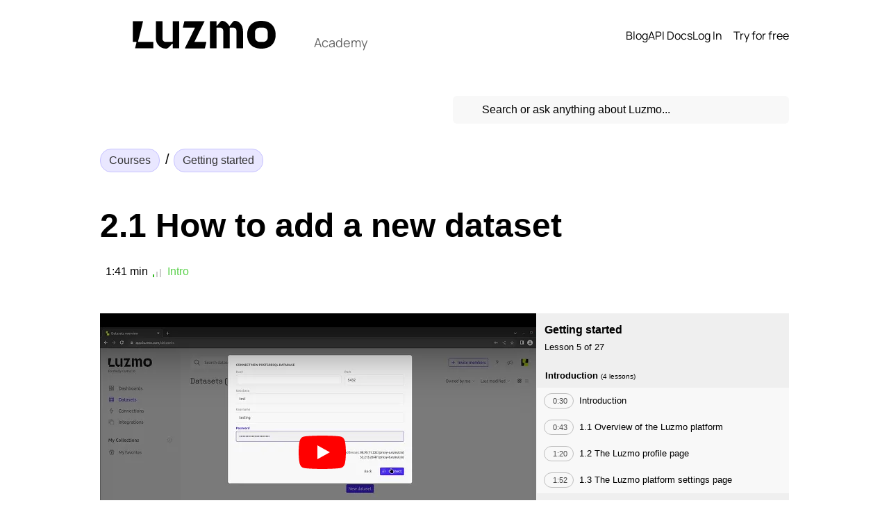

--- FILE ---
content_type: text/javascript; charset=utf-8
request_url: https://academy.luzmo.com/chunk-YXCOP2VT.js
body_size: 2147
content:
import{C as c,G as d,N as p,Tb as i}from"./chunk-A7U5TR6P.js";var L=(()=>{let s=class s{constructor(){this.document=d(p),this.organizationData={"@context":"http://schema.org","@type":"Organization",description:"From data to decisions, rapidly fast. Embed beautiful, easy-to-use dashboards in your SaaS product in days, not months.",name:"Luzmo",foundingLocation:"Leuven",url:"https://www.luzmo.com",sameAs:["https://www.facebook.com/luzmoapp","https://twitter.com/luzmo_official","https://www.linkedin.com/company/luzmo"]}}updateJsonLd(t,e=!0){this.removeAllJsonLdTags(),(e?[this.organizationData,...t]:t).forEach(n=>{let a=this.document.createElement("script");a.type="application/ld+json",a.text=JSON.stringify(n,null,2),this.document.head.appendChild(a)})}removeAllJsonLdTags(){this.document.head.querySelectorAll('script[type="application/ld+json"]').forEach(e=>{e.remove()})}clearAllJsonLd(){this.removeAllJsonLdTags()}createCourseJsonLd(t){let e=t.kBChapters.map((n,a)=>({"@type":"CourseSection",position:a+1,name:n.title?.en||`Chapter ${a+1}`,"@id":`${i.landingUrl}/course/${t.id}#chapter${a+1}`,url:`${i.landingUrl}/course/${t.id}#chapter${a+1}`})),o=t.kBChapters.map(n=>n.title?.en).filter(n=>n&&n.trim()!=="");return{"@context":"https://schema.org","@type":"Course","@id":`${i.landingUrl}/course/${t.id}`,name:t.title?.en||"Course",description:t.description?.en||"A comprehensive course covering various topics.",provider:{"@type":"Organization",name:"Luzmo Academy",url:"https://academy.luzmo.com"},teaches:o.length>0?o:["Course topics"],learningResourceType:"Course",hasPart:{"@type":"ItemList",itemListElement:e}}}createArticleJsonLd(t,e,o){let n={"@context":"https://schema.org","@type":["LearningResource","Article"],"@id":`${i.landingUrl}/article/${t.id}`,headline:t.title?.en||"Article",description:t.description?.en||"An informative article.",author:{"@type":"Organization",name:"Luzmo Academy",url:"https://academy.luzmo.com"},publisher:{"@type":"Organization",name:"Luzmo",url:"https://www.luzmo.com"},learningResourceType:"Lesson",mainEntityOfPage:{"@type":"WebPage","@id":`${i.landingUrl}/article/${t.id}`},about:[t.title?.en||"Article"],timeRequired:t.duration?`PT${Math.floor(t.duration/60)}M${t.duration%60}S`:"PT5M",articleSection:t.title?.en||"Article"},a=this.createVideoJsonLd(t);return a&&(n.video=a),e&&(n.isPartOf={"@type":"CourseSection",name:e.title?.en||"Course","@id":`${i.landingUrl}/course/${e.id}#chapter${o+1}`}),n}createCourseBreadcrumbJsonLd(t){return{"@context":"https://schema.org","@type":"BreadcrumbList",itemListElement:[{"@type":"ListItem",position:1,name:"Academy",item:i.landingUrl},{"@type":"ListItem",position:2,name:"Courses",item:`${i.landingUrl}/courses`},{"@type":"ListItem",position:3,name:t.title?.en||"Course",item:`${i.landingUrl}/course/${t.id}`}]}}extractYouTubeVideoId(t){if(!t)return null;let e=[/(?:youtube\.com\/watch\?v=|youtu\.be\/|youtube\.com\/embed\/)([^\n#&?]+)/,/youtube\.com\/v\/([^\n#&?]+)/,/youtube\.com\/watch\?.*v=([^\n#&?]+)/];for(let o of e){let n=t.match(o);if(n)return n[1]}return null}createVideoJsonLd(t){if(!t.video)return null;let e=this.extractYouTubeVideoId(t.video);if(!e)return null;let o=`${t.title?.en||"Article"} (Video Tutorial)`,n=t.description?.en||"Video tutorial content",a=t.duration?`PT${Math.floor(t.duration/60)}M${t.duration%60}S`:"PT5M";return{"@type":"VideoObject","@id":`${i.landingUrl}/videos/${e}`,name:o,description:n,thumbnailUrl:`https://img.youtube.com/vi/${e}/maxresdefault.jpg`,duration:a,contentUrl:`https://www.youtube.com/watch?v=${e}`,embedUrl:`https://www.youtube.com/embed/${e}`}}createCollectionPageJsonLd(t,e){let o=e.map(n=>({"@type":["LearningResource","Article"],"@id":`${i.landingUrl}/article/${n.id}`,name:n.title?.en||"Article"}));return{"@context":"https://schema.org","@type":"CollectionPage","@id":`${i.landingUrl}/tags/${t}`,name:`Articles tagged with ${t}`,about:{"@type":"Thing",name:t},hasPart:o}}createCategoryCollectionPageJsonLd(t,e){let o=e.map(a=>({"@type":["LearningResource","Article"],"@id":`${i.landingUrl}/article/${a.id}`,name:a.title?.en||"Article"})),n=t.title?.en||"Category";return{"@context":"https://schema.org","@type":"CollectionPage","@id":`${i.landingUrl}/category/${t.id}`,name:`Articles in ${n}`,about:{"@type":"Thing",name:n},hasPart:o}}createArticleBreadcrumbJsonLd(t,e){let o=[{"@type":"ListItem",position:1,name:"Academy",item:i.landingUrl}];return e?o.push({"@type":"ListItem",position:2,name:"Courses",item:`${i.landingUrl}/courses`},{"@type":"ListItem",position:3,name:e.title?.en||"Course",item:`${i.landingUrl}/course/${e.id}`},{"@type":"ListItem",position:4,name:t.title?.en||"Article",item:`${i.landingUrl}/article/${t.id}`}):o.push({"@type":"ListItem",position:2,name:t.title?.en||"Article",item:`${i.landingUrl}/article/${t.id}`}),{"@context":"https://schema.org","@type":"BreadcrumbList",itemListElement:o}}createCoursePageJsonLd(t){let e=[];e.push({"@type":"Organization","@id":"https://www.luzmo.com/#organization",name:"Luzmo",url:"https://www.luzmo.com",sameAs:["https://www.facebook.com/luzmoapp","https://twitter.com/luzmo_official","https://www.linkedin.com/company/luzmo"]});let o=t.kBChapters.map((a,r)=>({"@type":"CourseSection",position:r+1,name:a.title?.en||`Chapter ${r+1}`,"@id":`${i.landingUrl}/course/${t.id}#chapter${r+1}`,url:`${i.landingUrl}/course/${t.id}#chapter${r+1}`})),n=t.kBChapters.map(a=>a.title?.en).filter(a=>a&&a.trim()!=="");return e.push({"@type":"Course","@id":`${i.landingUrl}/course/${t.id}`,name:t.title?.en||"Course",description:t.description?.en||"A comprehensive course covering various topics.",provider:{"@type":"Organization",name:"Luzmo Academy",url:"https://academy.luzmo.com"},teaches:n.length>0?n:["Course topics"],learningResourceType:"Course",hasPart:{"@type":"ItemList",itemListElement:o}}),e.push({"@type":"BreadcrumbList","@id":`${i.landingUrl}/course/${t.id}#breadcrumb`,itemListElement:[{"@type":"ListItem",position:1,name:"Academy",item:i.landingUrl},{"@type":"ListItem",position:2,name:"Courses",item:`${i.landingUrl}/courses`},{"@type":"ListItem",position:3,name:t.title?.en||"Course",item:`${i.landingUrl}/course/${t.id}`}]}),{"@context":"https://schema.org","@graph":e}}setCourseJsonLd(t){let e=this.createCoursePageJsonLd(t);this.updateJsonLd([e],!1)}createArticlePageJsonLd(t,e,o){let n=[];n.push({"@type":"Organization","@id":"https://www.luzmo.com/#organization",name:"Luzmo",url:"https://www.luzmo.com",sameAs:["https://www.facebook.com/luzmoapp","https://twitter.com/luzmo_official","https://www.linkedin.com/company/luzmo"]});let a={"@type":["LearningResource","Article"],"@id":`${i.landingUrl}/article/${t.id}`,headline:t.title?.en||"Article",description:t.description?.en||"An informative article.",author:{"@type":"Organization",name:"Luzmo Academy",url:"https://academy.luzmo.com"},publisher:{"@type":"Organization","@id":"https://www.luzmo.com/#organization"},learningResourceType:"Lesson",mainEntityOfPage:{"@type":"WebPage","@id":`${i.landingUrl}/article/${t.id}`},about:[t.title?.en||"Article"],timeRequired:t.duration?`PT${Math.floor(t.duration/60)}M${t.duration%60}S`:"PT5M",articleSection:t.title?.en||"Article"},r=this.createVideoJsonLd(t);r&&(a.video=r),e&&(a.isPartOf={"@type":"CourseSection",name:e.title?.en||"Course","@id":`${i.landingUrl}/course/${e.id}#chapter${o?o+1:1}`}),n.push(a);let l=[{"@type":"ListItem",position:1,name:"Academy",item:i.landingUrl}];return e?l.push({"@type":"ListItem",position:2,name:"Courses",item:`${i.landingUrl}/courses`},{"@type":"ListItem",position:3,name:e.title?.en||"Course",item:`${i.landingUrl}/course/${e.id}`},{"@type":"ListItem",position:4,name:t.title?.en||"Article",item:`${i.landingUrl}/article/${t.id}`}):l.push({"@type":"ListItem",position:2,name:t.title?.en||"Article",item:`${i.landingUrl}/article/${t.id}`}),n.push({"@type":"BreadcrumbList","@id":`${i.landingUrl}/article/${t.id}#breadcrumb`,itemListElement:l}),{"@context":"https://schema.org","@graph":n}}setArticleJsonLd(t,e,o){let n=this.createArticlePageJsonLd(t,e,o);this.updateJsonLd([n],!1)}createTagPageJsonLd(t,e){let o=[];o.push({"@type":"Organization","@id":"https://www.luzmo.com/#organization",name:"Luzmo",url:"https://www.luzmo.com",sameAs:["https://www.facebook.com/luzmoapp","https://twitter.com/luzmo_official","https://www.linkedin.com/company/luzmo"]});let n=e.map(a=>({"@type":["LearningResource","Article"],"@id":`${i.landingUrl}/article/${a.id}`,name:a.title?.en||"Article"}));return o.push({"@type":"CollectionPage","@id":`${i.landingUrl}/tags/${t}`,name:`Articles tagged with ${t}`,about:{"@type":"Thing",name:t},hasPart:n}),{"@context":"https://schema.org","@graph":o}}setTagJsonLd(t,e){let o=this.createTagPageJsonLd(t,e);this.updateJsonLd([o],!1)}createCategoryPageJsonLd(t,e){let o=[];o.push({"@type":"Organization","@id":"https://www.luzmo.com/#organization",name:"Luzmo",url:"https://www.luzmo.com",sameAs:["https://www.facebook.com/luzmoapp","https://twitter.com/luzmo_official","https://www.linkedin.com/company/luzmo"]});let n=e.map(r=>({"@type":["LearningResource","Article"],"@id":`${i.landingUrl}/article/${r.id}`,name:r.title?.en||"Article"})),a=t.title?.en||"Category";return o.push({"@type":"CollectionPage","@id":`${i.landingUrl}/category/${t.id}`,name:`Articles in ${a}`,about:{"@type":"Thing",name:a},hasPart:n}),{"@context":"https://schema.org","@graph":o}}setCategoryJsonLd(t,e){let o=this.createCategoryPageJsonLd(t,e);this.updateJsonLd([o],!1)}createHomeJsonLd(t,e){let o=[];return o.push({"@type":"WebSite","@id":`${i.landingUrl}/#website`,name:"Luzmo Academy",url:`${i.landingUrl}/`,publisher:{"@type":"Organization",name:"Luzmo",url:"https://www.luzmo.com"},potentialAction:{"@type":"SearchAction",target:`${i.landingUrl}/search/{search_term_string}`,"query-input":"required name=search_term_string"}}),t.forEach(n=>{o.push({"@type":"CollectionPage","@id":`${i.landingUrl}/category/${n.id}`,name:n.title?.en||"Category",url:`${i.landingUrl}/category/${n.id}`})}),e.forEach(n=>{o.push({"@type":"Course","@id":`${i.landingUrl}/course/${n.id}`,name:n.title?.en||"Course",description:n.description?.en||"",url:`${i.landingUrl}/course/${n.id}`,provider:{"@type":"Organization",name:"Luzmo",url:"https://www.luzmo.com"}})}),t.length>0&&o.push({"@type":"ItemList","@id":`${i.landingUrl}/#categories`,name:"Academy categories",itemListOrder:"http://schema.org/ItemListOrderAscending",itemListElement:t.map((n,a)=>({"@type":"ListItem",position:a+1,item:{"@id":`${i.landingUrl}/category/${n.id}`}}))}),e.length>0&&o.push({"@type":"ItemList","@id":`${i.landingUrl}/#courses`,name:"Academy courses",itemListOrder:"http://schema.org/ItemListOrderAscending",itemListElement:e.map((n,a)=>({"@type":"ListItem",position:a+1,item:{"@id":`${i.landingUrl}/course/${n.id}`}}))}),{"@context":"https://schema.org","@graph":o}}setHomeJsonLd(t,e){let o=this.createHomeJsonLd(t,e);this.updateJsonLd([o],!1)}};s.\u0275fac=function(e){return new(e||s)},s.\u0275prov=c({token:s,factory:s.\u0275fac,providedIn:"root"});let m=s;return m})();export{L as a};


--- FILE ---
content_type: text/javascript; charset=utf-8
request_url: https://academy.luzmo.com/chunk-HUX5ERN4.js
body_size: 1458
content:
import{a as R}from"./chunk-OFLTEDGY.js";import{a as E}from"./chunk-4N3HFXSO.js";import{v as L,x as S,y as D}from"./chunk-NO7GMSXH.js";import{$ as n,Aa as r,Ba as m,G as O,La as a,Mb as T,Pb as k,Rb as A,Wa as C,Xa as _,Y as P,eb as g,fb as v,gb as b,ha as x,hb as M,ib as f,sa as s,ta as d,ub as y,wa as h,wb as F,xa as z,ya as l,za as o}from"./chunk-A7U5TR6P.js";var H=t=>({"course-outline-in-article":t}),I=t=>["/article/",t],w=(t,e)=>({active:t,"article-override":e}),N=()=>["","intro","medium","expert"],V=()=>["","Intro","Medium","Expert"],$=(t,e)=>e==null?null:e.id;function j(t,e){if(t&1&&(o(0,"div",7),m(1,"luzmo-icon",9),o(2,"span"),C(3),M(4,"secondsToTime"),r()()),t&2){let i=a().$implicit,c=a(2);n(),l("icon",c.luzmoClock),n(2),_(f(4,2,i.duration))}}function B(t,e){if(t&1&&(o(0,"div",8)(1,"div"),m(2,"i"),r(),o(3,"span"),C(4),r()()),t&2){let i=a().$implicit;l("ngClass",g(2,N)[i.difficulty]),n(4),_(g(3,V)[i.difficulty]||"Unknown")}}function U(t,e){if(t&1&&(o(0,"div",1)(1,"a",2)(2,"div",3),m(3,"luzmo-icon",4),r(),m(4,"div",5),M(5,"localize"),o(6,"div",6),s(7,j,5,4,"div",7),s(8,B,5,4,"div",8),r()()()),t&2){let i=e.$implicit,c=a(2);n(),l("routerLink",v(8,I,i.id))("ngClass",b(10,w,i.id===c.active,c.inArticle)),n(2),l("icon",i.video?c.luzmoFileVideo:c.luzmoFileDoc),n(),l("innerHTML",f(5,6,i.title),P),n(3),d(i.duration?7:-1),n(),d(i.difficulty?8:-1)}}function q(t,e){if(t&1&&(o(0,"div")(1,"div",0),h(2,U,9,13,"div",1,$),r()()),t&2){let i=a();n(),l("ngClass",v(1,H,i.courseOutline&&i.inArticle)),n(),z(i.articles)}}function G(t,e){t&1&&(o(0,"div")(1,"h5",10),C(2,"No articles found."),r()())}var rt=(()=>{let e=class e{constructor(){this.activatedRoute=O(T),this.articles=[],this.inArticle=!1,this.courseOutline=!1,this.active="",this.luzmoClock=L,this.luzmoFileDoc=S,this.luzmoFileVideo=D,this.active=this.activatedRoute.snapshot.paramMap.get("id")}};e.\u0275fac=function(u){return new(u||e)},e.\u0275cmp=x({type:e,selectors:[["app-article-list"]],inputs:{articles:"articles",inArticle:"inArticle",courseOutline:"courseOutline",active:"active"},decls:2,vars:2,consts:[[1,"article-list","font-size-lg",3,"ngClass"],[1,"article"],[3,"routerLink","ngClass"],[1,"article-icon"],[3,"icon"],[1,"title","flex-fill","text-truncate",3,"innerHTML"],[1,"article-info","d-flex","align-items-center","gap-6"],[1,"time","hidden-xxs","d-flex","align-items-center","gap-3"],[1,"luzmo-difficulty-icon","hidden-xxs","hidden-xs",3,"ngClass"],[1,"d-flex",3,"icon"],[1,"text-danger","px-3"]],template:function(u,p){u&1&&(s(0,q,4,3,"div"),s(1,G,3,0,"div")),u&2&&(d((p.articles==null?null:p.articles.length)>0?0:-1),n(),d(!p.articles||p.articles.length===0?1:-1))},dependencies:[F,y,A,k,E,R],styles:[".article-list[_ngcontent-%COMP%]   .article[_ngcontent-%COMP%]   a[_ngcontent-%COMP%]{padding:1rem 0;position:relative;display:flex;align-items:center;justify-content:space-between;transition:background .25s ease-in-out,border .25s ease-in-out;gap:1.25rem}.article-list[_ngcontent-%COMP%]   .article[_ngcontent-%COMP%]   a.active[_ngcontent-%COMP%]{background:var(--background-color-alt-2);border:.0625rem solid var(--luzmo-border-color-hover)}.article-list[_ngcontent-%COMP%]   .article[_ngcontent-%COMP%]   a.article-override[_ngcontent-%COMP%]{border:.0625rem solid var(--luzmo-border-color);border-radius:.5rem;padding:1rem 1.5rem;margin-bottom:.5rem}.article-list[_ngcontent-%COMP%]   .article[_ngcontent-%COMP%]   a.article-override[_ngcontent-%COMP%]:hover:not(.active){border:.0625rem solid var(--luzmo-border-color-hover)}.article-list[_ngcontent-%COMP%]   .article[_ngcontent-%COMP%]   a[_ngcontent-%COMP%]   .article-icon[_ngcontent-%COMP%], .article-list[_ngcontent-%COMP%]   .article[_ngcontent-%COMP%]   a[_ngcontent-%COMP%]   .title[_ngcontent-%COMP%]{color:var(--link-color);transition:all .25s ease-in-out}.article-list[_ngcontent-%COMP%]   .article[_ngcontent-%COMP%]   a[_ngcontent-%COMP%]   .article-info[_ngcontent-%COMP%] > div.time[_ngcontent-%COMP%]{transition:all .25s ease-in-out;color:var(--font-color-dimmed)}.article-list[_ngcontent-%COMP%]   .article[_ngcontent-%COMP%]   a[_ngcontent-%COMP%]:hover:not(.active)   .article-icon[_ngcontent-%COMP%], .article-list[_ngcontent-%COMP%]   .article[_ngcontent-%COMP%]   a[_ngcontent-%COMP%]:hover:not(.active)   .title[_ngcontent-%COMP%]{color:var(--link-color-hover)}.article-list[_ngcontent-%COMP%]   .article[_ngcontent-%COMP%]   a[_ngcontent-%COMP%]:hover:not(.active)   .article-info[_ngcontent-%COMP%] > div.time[_ngcontent-%COMP%]{color:var(--luzmo-font-color)}.article-list[_ngcontent-%COMP%]:not(.course-outline-in-article)   .article[_ngcontent-%COMP%]{border-bottom:.0625rem solid var(--luzmo-border-color)}.article-list[_ngcontent-%COMP%]:not(.course-outline-in-article)   .article[_ngcontent-%COMP%]:last-child{border-bottom:0}"]});let t=e;return t})();export{rt as a};


--- FILE ---
content_type: text/javascript; charset=utf-8
request_url: https://academy.luzmo.com/chunk-3UMD5HMM.js
body_size: 4718
content:
import{M as h,a as s,h as g,u as m}from"./chunk-NO7GMSXH.js";import{a as d,b,i as a}from"./chunk-KWYIOYQV.js";var z=()=>{if(typeof document<"u"&&!document.querySelector("style[data-luzmo-vars]")){let e=document.createElement("style");e.setAttribute("data-luzmo-vars",""),e.textContent='html{--luzmo-animation-duration: 0.15s;--luzmo-border-color: rgba(var(--luzmo-border-color-rgb), 0.1);--luzmo-border-color-hover: rgba(var(--luzmo-border-color-rgb), 0.15);--luzmo-border-color-down: rgba(var(--luzmo-border-color-rgb), 0.3);--luzmo-border-color-focus: rgba(var(--luzmo-border-color-rgb), 0.15);--luzmo-border-color-rgb: 0, 0, 0;--luzmo-border-color-full: rgb(180, 180, 180);--luzmo-border-color-full-hover: rgb(140, 140, 140);--luzmo-border-color-full-down: rgb(110, 110, 110);--luzmo-border-color-full-focus: rgb(140, 140, 140);--luzmo-border-color-disabled: #dddddd;--luzmo-border-radius: 6px;--luzmo-border-radius-s: 4px;--luzmo-border-radius-l: 8px;--luzmo-border-radius-xl: 12px;--luzmo-border-radius-full: 999rem;--luzmo-background-color: #ffffff;--luzmo-background-color-rgb: 255, 255, 255;--luzmo-background-color-disabled: #eeeeee;--luzmo-background-color-hover: #f0f0fc;--luzmo-background-color-down: #f1f1ff;--luzmo-background-color-focus: #f0f0fc;--luzmo-background-color-highlight: rgb(240, 240, 240);--luzmo-background-color-highlight-disabled: rgb(245, 245, 245);--luzmo-background-color-highlight-hover: rgb(225, 225, 225);--luzmo-background-color-highlight-down: rgb(215, 215, 215);--luzmo-background-color-highlight-focus: rgb(225, 225, 225);--luzmo-border-width: 1px;--luzmo-font-family: -apple-system, BlinkMacSystemFont, "Segoe UI", Roboto, Oxygen-Sans, Ubuntu, Cantarell, "Helvetica Neue", Helvetica, Arial, sans-serif;--luzmo-font-size-xs: 10px;--luzmo-font-size-s: 12px;--luzmo-font-size-m: 14px;--luzmo-font-size: 14px;--luzmo-font-size-l: 16px;--luzmo-font-size-xl: 18px;--luzmo-font-size-xxl: 20px;--luzmo-font-style: normal;--luzmo-line-height: normal;--luzmo-font-weight: 400;--luzmo-font-weight-semibold: 500;--luzmo-font-weight-bold: 600;--luzmo-font-color: #333;--luzmo-font-color-hard: #000;--luzmo-font-color-disabled: var(--luzmo-disabled-color);--luzmo-font-color-extra-dimmed: #888;--luzmo-font-color-hover: #333;--luzmo-font-color-down: #111;--luzmo-font-color-focus: #333;--luzmo-primary: #4434ff;--luzmo-primary-hover: #4234e4;--luzmo-primary-down: #392cc7;--luzmo-primary-focus: #4234e4;--luzmo-primary-inverse-color: #ffffff;--luzmo-primary-rgb: 68, 52, 255;--luzmo-secondary: #ff00ff;--luzmo-secondary-hover: #e309e3;--luzmo-secondary-down: #c711c7;--luzmo-secondary-focus: #e309e3;--luzmo-secondary-inverse-color: #ffffff;--luzmo-secondary-rgb: 255, 0, 255;--luzmo-negative-color: #ca221c;--luzmo-negative-color-hover: #b3241f;--luzmo-negative-color-down: #9f231f;--luzmo-negative-color-focus: #b3241f;--luzmo-negative-color-rgb: 202, 34, 28;--luzmo-positive-color: rgb(20, 150, 101);--luzmo-positive-color-hover: rgb(17, 128, 86);--luzmo-positive-color-down: rgb(16, 105, 71);--luzmo-positive-color-focus: rgb(17, 128, 86);--luzmo-positive-color-rgb: 20, 150, 101;--luzmo-selected-color: rgb(110, 110, 110);--luzmo-selected-color-hover: rgb(70, 70, 70);--luzmo-selected-color-down: rgb(40, 40, 40);--luzmo-selected-color-focus: rgb(70, 70, 70);--luzmo-selected-color-hard: #1e1e1e;--luzmo-selected-color-hard-hover: rgb(0, 0, 0);--luzmo-selected-color-hard-down: rgb(0, 0, 0);--luzmo-selected-color-hard-focus: rgb(0, 0, 0);--luzmo-informative-color: #1a77e9;--luzmo-informative-color-rgb: 26, 119, 233;--luzmo-disabled-color: #aaaaaa;--luzmo-spacing-1: 2px;--luzmo-spacing-2: 4px;--luzmo-spacing-3: 8px;--luzmo-spacing-4: 12px;--luzmo-spacing-5: 16px;--luzmo-indicator-gap: 2px;--luzmo-indicator-width: 1px;--luzmo-indicator-color: var(--luzmo-primary);--luzmo-component-height-xxs: 20px;--luzmo-component-height-xs: 24px;--luzmo-component-height-s: 28px;--luzmo-component-height: 32px;--luzmo-component-height-l: 40px;--luzmo-component-height-xl: 48px;--luzmo-component-height-xxl: 64px;--luzmo-icon-size-xxs: 12px;--luzmo-icon-size-xs: 14px;--luzmo-icon-size-s: 16px;--luzmo-icon-size-m: 18px;--luzmo-icon-size-l: 20px;--luzmo-icon-size-xl: 22px;--luzmo-icon-size-xxl: 32px}',document.head.appendChild(e)}};z();var f=':host{cursor:pointer;-webkit-user-select:none;user-select:none;box-sizing:border-box;font-family:var(--luzmo-button-font-family, var(--luzmo-sans-font-family-stack, var(--luzmo-font-family)));-webkit-font-smoothing:antialiased;-moz-osx-font-smoothing:grayscale;line-height:var(--luzmo-button-line-height, var(--luzmo-line-height-100, var(--line-height-100)));text-transform:none;vertical-align:top;-webkit-appearance:button;transition:background var(--luzmo-button-animation-duration, var(--luzmo-animation-duration-100, var(--animation-duration-100))) ease-out,border-color var(--luzmo-button-animation-duration, var(--luzmo-animation-duration-100, var(--animation-duration-100))) ease-out,color var(--luzmo-button-animation-duration, var(--luzmo-animation-duration-100, var(--animation-duration-100))) ease-out,box-shadow var(--luzmo-button-animation-duration, var(--luzmo-animation-duration-100, var(--animation-duration-100))) ease-out;border-style:solid;justify-content:center;align-items:center;margin:0;-webkit-text-decoration:none;text-decoration:none;display:inline-flex;overflow:visible}:host(:focus){outline:none}:host([disabled]){cursor:default}::slotted([slot=icon]){max-block-size:100%;flex-shrink:0;display:flex;align-items:center;justify-content:center}#label{text-align:center;place-self:center}#label:empty{display:none}@media (forced-colors: active){:host{--highcontrast-action-button-focus-indicator-color: ButtonText}:host:after{forced-color-adjust:none}:host([selected]){--highcontrast-action-button-background-color-default: Highlight;--highcontrast-action-button-background-color-hover: Highlight;--highcontrast-action-button-background-color-focus: Highlight;--highcontrast-action-button-background-color-down: Highlight;--highcontrast-action-button-background-color-disabled: ButtonFace;--highcontrast-action-button-border-color-default: HighlightText;--highcontrast-action-button-border-color-hover: HighlightText;--highcontrast-action-button-border-color-focus: HighlightText;--highcontrast-action-button-border-color-down: HighlightText;--highcontrast-action-button-border-color-disabled: GrayText;--highcontrast-action-button-content-color-default: HighlightText;--highcontrast-action-button-content-color-hover: HighlightText;--highcontrast-action-button-content-color-focus: HighlightText;--highcontrast-action-button-content-color-down: HighlightText;--highcontrast-action-button-content-color-disabled: GrayText}:host([selected]) .hold-affordance,:host([selected]) ::slotted([slot=icon]),:host([selected]) #label{forced-color-adjust:none}}:host{--action-button-focus-indicator-border-radius: calc( var(--action-button-border-radius) + var(--action-button-focus-indicator-gap) );--action-button-edge-to-visual: calc( var(--action-button-edge-to-visual-size) - var(--action-button-border-width) );--action-button-edge-to-text: calc( var(--action-button-edge-to-text-size) - var(--action-button-border-width) );--action-button-edge-to-visual-only: calc( var(--action-button-edge-to-visual-only-size) - var( --action-button-border-width ) );min-inline-size:var(--luzmo-action-button-min-width, var(--action-button-min-width));block-size:var(--luzmo-action-button-height, var(--action-button-height));border-radius:var(--luzmo-action-button-border-radius, var(--action-button-border-radius));border-width:var(--luzmo-action-button-border-width, var(--action-button-border-width));gap:calc(var(--luzmo-action-button-text-to-visual, var(--action-button-text-to-visual)) + var(--luzmo-action-button-edge-to-text, var(--action-button-edge-to-text)) - var(--luzmo-action-button-edge-to-visual-only, var(--action-button-edge-to-visual-only)));padding-inline:var(--luzmo-action-button-edge-to-text, var(--action-button-edge-to-text));background-color:var(--highcontrast-action-button-background-color-default, var(--luzmo-action-button-background-color-default, var(--action-button-background-color-default)));border-color:var(--highcontrast-action-button-border-color-default, var(--luzmo-action-button-border-color-default, var(--action-button-border-color-default)));color:var(--highcontrast-action-button-content-color-default, var(--luzmo-action-button-content-color-default, var(--action-button-content-color-default)));position:relative}:host:dir(rtl),:host([dir=rtl]){--logical-rotation: matrix(-1, 0, 0, 1, 0, 0)}@media (hover: hover){:host(:hover){background-color:var(--highcontrast-action-button-background-color-hover, var(--luzmo-action-button-background-color-hover, var(--action-button-background-color-hover)));border-color:var(--highcontrast-action-button-border-color-hover, var(--luzmo-action-button-border-color-hover, var(--action-button-border-color-hover)));color:var(--highcontrast-action-button-content-color-hover, var(--luzmo-action-button-content-color-hover, var(--action-button-content-color-hover)))}}:host(:focus-visible){background-color:var(--highcontrast-action-button-background-color-focus, var(--luzmo-action-button-background-color-focus, var(--action-button-background-color-focus)));border-color:var(--highcontrast-action-button-border-color-focus, var(--luzmo-action-button-border-color-focus, var(--action-button-border-color-focus)));color:var(--highcontrast-action-button-content-color-focus, var(--luzmo-action-button-content-color-focus, var(--action-button-content-color-focus)))}:host(:is(:active,[active])){background-color:var(--highcontrast-action-button-background-color-down, var(--luzmo-action-button-background-color-down, var(--action-button-background-color-down)));border-color:var(--highcontrast-action-button-border-color-down, var(--luzmo-action-button-border-color-down, var(--action-button-border-color-down)));color:var(--highcontrast-action-button-content-color-down, var(--luzmo-action-button-content-color-down, var(--action-button-content-color-down)))}:host([disabled]){background-color:var(--highcontrast-action-button-background-color-disabled, var(--luzmo-action-button-background-color-disabled, var(--action-button-background-color-disabled)));border-color:var(--highcontrast-action-button-border-color-disabled, var(--luzmo-action-button-border-color-disabled, var(--action-button-border-color-disabled)));color:var(--highcontrast-action-button-content-color-disabled, var(--luzmo-action-button-content-color-disabled, var(--action-button-content-color-disabled)))}:host([selected]){--luzmo-action-button-background-color-default: var( --luzmo-action-button-background-color-default-selected );--luzmo-action-button-background-color-hover: var( --luzmo-action-button-background-color-hover-selected );--luzmo-action-button-background-color-down: var( --luzmo-action-button-background-color-down-selected );--luzmo-action-button-background-color-focus: var( --luzmo-action-button-background-color-focus-selected );--luzmo-action-button-content-color-default: var( --luzmo-action-button-content-color-default-selected );--luzmo-action-button-content-color-hover: var( --luzmo-action-button-content-color-hover-selected );--luzmo-action-button-content-color-down: var( --luzmo-action-button-content-color-down-selected );--luzmo-action-button-content-color-focus: var( --luzmo-action-button-content-color-focus-selected )}:host([selected][emphasized]){--luzmo-action-button-background-color-default: var( --luzmo-action-button-background-color-default-selected-emphasized );--luzmo-action-button-background-color-hover: var( --luzmo-action-button-background-color-hover-selected-emphasized );--luzmo-action-button-background-color-down: var( --luzmo-action-button-background-color-down-selected-emphasized );--luzmo-action-button-background-color-focus: var( --luzmo-action-button-background-color-focus-selected-emphasized );--luzmo-action-button-content-color-default: var( --luzmo-action-button-content-color-default-selected-emphasized );--luzmo-action-button-content-color-hover: var( --luzmo-action-button-content-color-hover-selected-emphasized );--luzmo-action-button-content-color-down: var( --luzmo-action-button-content-color-down-selected-emphasized );--luzmo-action-button-content-color-focus: var( --luzmo-action-button-content-color-focus-selected-emphasized )}:host([selected][static-color=black]),:host([selected][static-color=white]){--luzmo-action-button-content-color-default: var( --luzmo-action-button-static-content-color );--luzmo-action-button-content-color-hover: var( --luzmo-action-button-static-content-color );--luzmo-action-button-content-color-down: var( --luzmo-action-button-static-content-color );--luzmo-action-button-content-color-focus: var( --luzmo-action-button-static-content-color )}::slotted([slot=icon]){min-inline-size:var(--luzmo-action-button-icon-size, var(--action-button-icon-size));color:inherit;margin-inline-start:calc(var(--luzmo-action-button-edge-to-visual, var(--action-button-edge-to-visual)) - var(--luzmo-action-button-edge-to-text, var(--action-button-edge-to-text)));margin-inline-end:calc(var(--luzmo-action-button-edge-to-visual, var(--action-button-edge-to-visual)) - var(--luzmo-action-button-edge-to-text, var(--action-button-edge-to-text)))}.hold-affordance+::slotted([slot=icon]){margin-inline-start:calc(var(--luzmo-action-button-edge-to-visual, var(--action-button-edge-to-visual)) - var(--luzmo-action-button-edge-to-text, var(--action-button-edge-to-text)));margin-inline-end:calc(var(--luzmo-action-button-edge-to-visual-only, var(--action-button-edge-to-visual-only)) - var(--luzmo-action-button-edge-to-text, var(--action-button-edge-to-text)))}.hold-affordance+[icon-only]::slotted([slot=icon]),[icon-only]::slotted([slot=icon]){margin-inline-start:calc(var(--luzmo-action-button-edge-to-visual-only, var(--action-button-edge-to-visual-only)) - var(--luzmo-action-button-edge-to-text, var(--action-button-edge-to-text)));margin-inline-end:calc(var(--luzmo-action-button-edge-to-visual-only, var(--action-button-edge-to-visual-only)) - var(--luzmo-action-button-edge-to-text, var(--action-button-edge-to-text)));text-align:center}#label{pointer-events:none;font-size:var(--luzmo-action-button-font-size, var(--action-button-font-size));white-space:nowrap;color:inherit;color:var(--luzmo-action-button-label-color, inherit);text-overflow:ellipsis;overflow:hidden}.hold-affordance{color:inherit;transform:var(--logical-rotation);position:absolute;font-size:var(--action-button-corner-triangle-size);inset-block-end:calc(var(--luzmo-action-button-edge-to-hold-icon, var(--action-button-edge-to-hold-icon)) - var(--luzmo-action-button-border-width, var(--action-button-border-width)));inset-inline-end:calc(var(--luzmo-action-button-edge-to-hold-icon, var(--action-button-edge-to-hold-icon)) - var(--luzmo-action-button-border-width, var(--action-button-border-width)))}:host{transition:border-color var(--luzmo-action-button-animation-duration, var(--action-button-animation-duration)) ease-in-out}:host:after{margin:calc((var(--luzmo-action-button-focus-indicator-gap, var(--action-button-focus-indicator-gap)) + var(--luzmo-action-button-border-width, var(--action-button-border-width))) * -1);border-radius:var(--luzmo-action-button-focus-indicator-border-radius, var(--action-button-focus-indicator-border-radius));transition:box-shadow var(--luzmo-action-button-animation-duration, var(--action-button-animation-duration)) ease-in-out;pointer-events:none;content:"";position:absolute;top:0;right:0;bottom:0;left:0}:host(:focus-visible){box-shadow:none;outline:none}:host(:focus-visible):after{box-shadow:0 0 0 var(--luzmo-action-button-focus-indicator-width, var(--action-button-focus-indicator-width)) var(--highcontrast-action-button-focus-indicator-color, var(--luzmo-action-button-focus-indicator-color, var(--action-button-focus-indicator-color)))}:host{--action-button-animation-duration: var(--luzmo-animation-duration);--action-button-border-radius: var(--luzmo-border-radius);--action-button-border-width: var(--luzmo-border-width);--action-button-content-color-default: var(--luzmo-font-color);--action-button-content-color-hover: var(--luzmo-font-color-hover);--action-button-content-color-down: var(--luzmo-font-color-down);--action-button-content-color-focus: var(--luzmo-font-color-focus);--action-button-focus-indicator-gap: var(--luzmo-indicator-gap);--action-button-focus-indicator-width: var(--luzmo-indicator-width);--action-button-focus-indicator-color: var(--luzmo-indicator-color);--action-button-background-color-default: var(--luzmo-background-color);--action-button-background-color-hover: var(--luzmo-background-color-hover);--action-button-background-color-down: var(--luzmo-background-color-down);--action-button-background-color-focus: var(--luzmo-background-color-focus);--action-button-border-color-default: var(--luzmo-border-color);--action-button-border-color-hover: var(--luzmo-border-color-hover);--action-button-border-color-down: var(--luzmo-border-color-down);--action-button-border-color-focus: var(--luzmo-border-color-focus);--action-button-background-color-disabled: var(--luzmo-background-color);--action-button-border-color-disabled: var(--luzmo-border-color-disabled);--action-button-content-color-disabled: var(--luzmo-font-color-disabled)}:host([quiet]){--action-button-background-color-default: transparent;--action-button-background-color-hover: var(--luzmo-background-color-hover);--action-button-background-color-down: var(--luzmo-background-color-down);--action-button-background-color-focus: var(--luzmo-background-color-focus);--action-button-background-color-disabled: transparent;--action-button-border-color-default: transparent;--action-button-border-color-hover: transparent;--action-button-border-color-down: transparent;--action-button-border-color-focus: transparent;--action-button-border-color-disabled: transparent}:host([selected]){--action-button-background-color-default: var(--luzmo-font-color);--action-button-background-color-hover: var(--luzmo-font-color-hover);--action-button-background-color-down: var(--luzmo-font-color-down);--action-button-background-color-focus: var(--luzmo-font-color-focus);--action-button-content-color-default: var(--luzmo-background-color);--action-button-content-color-hover: var(--luzmo-background-color);--action-button-content-color-down: var(--luzmo-background-color);--action-button-content-color-focus: var(--luzmo-background-color);--action-button-border-color-default: transparent;--action-button-border-color-hover: transparent;--action-button-border-color-down: transparent;--action-button-border-color-focus: transparent;--action-button-border-color-disabled: transparent;--action-button-background-color-disabled: var( --luzmo-background-color-disabled )}:host([selected][emphasized]){--action-button-background-color-default: var(--luzmo-primary);--action-button-background-color-hover: var(--luzmo-primary-hover);--action-button-background-color-down: var(--luzmo-primary-down);--action-button-background-color-focus: var(--luzmo-primary-focus);--action-button-content-color-default: var(--luzmo-primary-inverse-color);--action-button-content-color-hover: var(--luzmo-primary-inverse-color);--action-button-content-color-down: var(--luzmo-primary-inverse-color);--action-button-content-color-focus: var(--luzmo-primary-inverse-color)}:host([static-color=black][quiet]),:host([static-color=white][quiet]){--action-button-border-color-default: transparent;--action-button-border-color-hover: transparent;--action-button-border-color-down: transparent;--action-button-border-color-focus: transparent;--action-button-border-color-disabled: transparent}:host([static-color=black]){--action-button-background-color-default: transparent;--action-button-background-color-hover: rgba(0, 0, 0, .25);--action-button-background-color-down: rgba(0, 0, 0, .4);--action-button-background-color-focus: rgba(0, 0, 0, .25);--action-button-background-color-disabled: transparent;--action-button-border-color-default: rgba(0, 0, 0, .4);--action-button-border-color-hover: rgba(0, 0, 0, .55);--action-button-border-color-down: rgba(0, 0, 0, .7);--action-button-border-color-focus: rgba(0, 0, 0, .25);--action-button-border-color-disabled: transparent;--action-button-content-color-default: rgb(0, 0, 0);--action-button-content-color-hover: rgb(0, 0, 0);--action-button-content-color-down: rgb(0, 0, 0);--action-button-content-color-focus: rgb(0, 0, 0);--action-button-content-color-disabled: rgba(0, 0, 0, .55);--action-button-focus-indicator-color: rgb(0, 0, 0)}:host([static-color=black][selected]){--action-button-background-color-default: rgba(0, 0, 0, .9);--action-button-background-color-hover: rgb(0, 0, 0);--action-button-background-color-down: rgb(0, 0, 0);--action-button-background-color-focus: rgb(0, 0, 0);--action-button-background-color-disabled: rgba(0, 0, 0, .1);--action-button-border-color-disabled: transparent;--action-button-content-color-default: rgb(255, 255, 255);--action-button-content-color-hover: rgb(255, 255, 255);--action-button-content-color-down: rgb(255, 255, 255);--action-button-content-color-focus: rgb(255, 255, 255)}:host([static-color=black][selected][emphasized]){--action-button-background-color-default: rgba(0, 0, 0, .9);--action-button-background-color-hover: rgb(0, 0, 0);--action-button-background-color-down: rgb(0, 0, 0);--action-button-background-color-focus: rgb(0, 0, 0);--action-button-content-color-default: rgb(255, 255, 255);--action-button-content-color-hover: rgb(255, 255, 255);--action-button-content-color-down: rgb(255, 255, 255);--action-button-content-color-focus: rgb(255, 255, 255)}:host([static-color=white]){--action-button-background-color-default: transparent;--action-button-background-color-hover: rgba(255, 255, 255, .25);--action-button-background-color-down: rgba(255, 255, 255, .4);--action-button-background-color-focus: rgba(255, 255, 255, .25);--action-button-background-color-disabled: transparent;--action-button-border-color-default: rgba(255, 255, 255, .4);--action-button-border-color-hover: rgba(255, 255, 255, .55);--action-button-border-color-down: rgba(255, 255, 255, .7);--action-button-border-color-focus: rgba(255, 255, 255, .55);--action-button-border-color-disabled: rgba(255, 255, 255, .25);--action-button-content-color-default: rgb(255, 255, 255);--action-button-content-color-hover: rgb(255, 255, 255);--action-button-content-color-down: rgb(255, 255, 255);--action-button-content-color-focus: rgb(255, 255, 255);--action-button-content-color-disabled: rgba(255, 255, 255, .55);--action-button-focus-indicator-color: rgb(255, 255, 255)}:host([static-color=white][selected]){--action-button-background-color-default: rgba(255, 255, 255, .9);--action-button-background-color-hover: rgb(255, 255, 255);--action-button-background-color-down: rgb(255, 255, 255);--action-button-background-color-focus: rgb(255, 255, 255);--action-button-background-color-disabled: rgba(255, 255, 255, .1);--action-button-border-color-disabled: transparent;--action-button-content-color-default: rgb(0, 0, 0);--action-button-content-color-hover: rgb(0, 0, 0);--action-button-content-color-down: rgb(0, 0, 0);--action-button-content-color-focus: rgb(0, 0, 0)}:host([static-color=white][selected][emphasized]){--action-button-background-color-default: rgba(255, 255, 255, .9);--action-button-background-color-hover: rgb(255, 255, 255);--action-button-background-color-down: rgb(255, 255, 255);--action-button-background-color-focus: rgb(255, 255, 255);--action-button-content-color-default: rgb(0, 0, 0)}:host{--action-button-min-width: var(--luzmo-component-height);--action-button-height: var(--luzmo-component-height);--action-button-icon-size: var(--luzmo-font-size-l);--action-button-font-size: var(--luzmo-font-size);--action-button-text-to-visual: var(--luzmo-spacing-2);--action-button-edge-to-hold-icon: var(--luzmo-spacing-2);--action-button-edge-to-visual-size: calc( var(--luzmo-spacing-3) + var(--luzmo-spacing-1) );--action-button-edge-to-visual-only-size: var(--luzmo-spacing-3);--action-button-edge-to-text-size: 12px;--action-button-corner-triangle-size: calc( var(--luzmo-spacing-2) + var(--luzmo-spacing-1) )}:host([size=xs]){--action-button-min-width: var(--luzmo-component-height-xs);--action-button-height: var(--luzmo-component-height-xs);--action-button-icon-size: var(--luzmo-font-size-s);--action-button-font-size: var(--luzmo-font-size-xs);--action-button-text-to-visual: calc( var(--luzmo-spacing-2) + var(--luzmo-spacing-1) );--action-button-edge-to-hold-icon: var(--luzmo-spacing-2);--action-button-edge-to-visual-size: calc( var(--luzmo-spacing-2) + var(--luzmo-spacing-1) );--action-button-edge-to-visual-only-size: var(--luzmo-spacing-2);--action-button-edge-to-text-size: var(--luzmo-spacing-2);--action-button-corner-triangle-size: var(--luzmo-spacing-2)}:host([size=s]){--action-button-min-width: var(--luzmo-component-height-s);--action-button-height: var(--luzmo-component-height-s);--action-button-icon-size: var(--luzmo-font-size);--action-button-font-size: var(--luzmo-font-size-s);--action-button-text-to-visual: var(--luzmo-spacing-3);--action-button-edge-to-hold-icon: var(--luzmo-spacing-2);--action-button-edge-to-visual-size: var(--luzmo-spacing-3);--action-button-edge-to-visual-only-size: var(--luzmo-spacing-2);--action-button-edge-to-text-size: var(--luzmo-spacing-3);--action-button-corner-triangle-size: var(--luzmo-spacing-2)}:host([size=l]){--action-button-min-width: var(--luzmo-component-height-l);--action-button-height: var(--luzmo-component-height-l);--action-button-icon-size: var(--luzmo-font-size-xl);--action-button-font-size: var(--luzmo-font-size-l);--action-button-text-to-visual: var(--luzmo-spacing-3);--action-button-edge-to-hold-icon: var(--luzmo-spacing-2);--action-button-edge-to-visual-size: var(--luzmo-spacing-4);--action-button-edge-to-visual-only-size: calc( var(--luzmo-spacing-3) + var(--luzmo-spacing-1) );--action-button-edge-to-text-size: var(--luzmo-spacing-5);--action-button-corner-triangle-size: var(--luzmo-spacing-3)}:host([size=xl]){--action-button-min-width: var(--luzmo-component-height-xl);--action-button-height: var(--luzmo-component-height-xl);--action-button-icon-size: var(--luzmo-font-size-xxl);--action-button-font-size: var(--luzmo-font-size-xl);--action-button-text-to-visual: calc( var(--luzmo-spacing-3) + var(--luzmo-spacing-1) );--action-button-edge-to-hold-icon: calc( var(--luzmo-spacing-2) + var(--luzmo-spacing-1) );--action-button-edge-to-visual-size: var(--luzmo-spacing-5);--action-button-edge-to-visual-only-size: var(--luzmo-spacing-4);--action-button-edge-to-text-size: var(--luzmo-spacing-5);--action-button-corner-triangle-size: var(--luzmo-spacing-3)}::slotted([slot=icon]){flex-shrink:0}#label{flex-grow:var(--action-button-label-flex-grow);text-align:var(--action-button-label-text-align);pointer-events:none!important}:host([size=xs]){min-width:var(--action-button-height, 0);--action-button-edge-to-visual-only: calc( var(--luzmo-spacing-2) - var(--action-button-border-width) )}:host([size=s]){--action-button-edge-to-visual-only: calc( var(--luzmo-spacing-2) - var(--action-button-border-width) )}:host([size=m]){--action-button-edge-to-visual-only: calc( var(--luzmo-spacing-2) + var(--luzmo-spacing-1) - var(--action-button-border-width) )}:host([size=l]){--action-button-edge-to-visual-only: calc( var(--luzmo-spacing-3) - var(--action-button-border-width) )}:host([size=xl]){--action-button-edge-to-visual-only: calc( var(--luzmo-spacing-4) - var(--action-button-border-width) )}@media (forced-colors: active){:host{--highcontrast-action-button-border-color-disabled: GrayText;--highcontrast-action-button-content-color-disabled: GrayText}}',p=Object.defineProperty,x=Object.getOwnPropertyDescriptor,c=(e,o,t,r)=>{for(var i=r>1?void 0:r?x(o,t):o,l=e.length-1,u;l>=0;l--)(u=e[l])&&(i=(r?u(o,t,i):u(i))||i);return r&&i&&p(o,t,i),i},w=300,v,n=class extends s(g,{validSizes:["xs","s","m","l","xl"],noDefaultSize:!0}){constructor(){super(),this.emphasized=!1,this.holdAffordance=!1,this.quiet=!1,this.role="button",this.selected=!1,this.toggles=!1,this._value="",this.onClick=()=>{this.toggles&&(this.selected=!this.selected,this.dispatchEvent(new Event("change",{cancelable:!0,bubbles:!0,composed:!0}))||(this.selected=!this.selected))},this.addEventListener("click",this.onClick)}static get styles(){return[...super.styles,d(f)]}get value(){return this._value||this.itemText}set value(o){o!==this._value&&(this._value=o||"",this._value?this.setAttribute("value",this._value):this.removeAttribute("value"))}get itemText(){return(this.textContent||"").trim()}handlePointerdownHoldAffordance(o){o.button===0&&(this.addEventListener("pointerup",this.handlePointerupHoldAffordance),this.addEventListener("pointercancel",this.handlePointerupHoldAffordance),v=setTimeout(()=>{this.dispatchEvent(new CustomEvent("longpress",{bubbles:!0,composed:!0,detail:{source:"pointer"}}))},w))}handlePointerupHoldAffordance(){clearTimeout(v),this.removeEventListener("pointerup",this.handlePointerupHoldAffordance),this.removeEventListener("pointercancel",this.handlePointerupHoldAffordance)}handleKeydown(o){if(!this.holdAffordance)return super.handleKeydown(o);let{code:t,altKey:r}=o;(t==="Space"||r&&t==="ArrowDown")&&(o.preventDefault(),t==="ArrowDown"&&(o.stopPropagation(),o.stopImmediatePropagation()),this.addEventListener("keyup",this.handleKeyup),this.active=!0)}handleKeyup(o){if(!this.holdAffordance)return super.handleKeyup(o);let{code:t,altKey:r}=o;(t==="Space"||r&&t==="ArrowDown")&&(o.stopPropagation(),this.dispatchEvent(new CustomEvent("longpress",{bubbles:!0,composed:!0,detail:{source:"keyboard"}})),this.active=!1)}get buttonContent(){let o=super.buttonContent;return this.holdAffordance&&o.unshift(b`
        <div
          class="hold-affordance corner-triangle-${this.size}"
        >
          ${h(m)}
        </div>
      `),o}updated(o){super.updated(o);let t=this.role==="button",r=t&&(this.selected||this.toggles)&&!(this.hasAttribute("aria-haspopup")&&this.hasAttribute("aria-expanded"));(o.has("selected")||o.has("role"))&&(r?this.setAttribute("aria-pressed",this.selected?"true":"false"):(this.removeAttribute("aria-pressed"),t&&this.toggles&&this.hasAttribute("aria-expanded")&&this.setAttribute("aria-expanded",this.selected?"true":"false"))),o.has("holdAffordance")&&(this.holdAffordance?this.addEventListener("pointerdown",this.handlePointerdownHoldAffordance):(this.removeEventListener("pointerdown",this.handlePointerdownHoldAffordance),this.handlePointerupHoldAffordance()))}};c([a({type:Boolean,reflect:!0})],n.prototype,"emphasized",2);c([a({type:Boolean,reflect:!0,attribute:"hold-affordance"})],n.prototype,"holdAffordance",2);c([a({type:Boolean,reflect:!0})],n.prototype,"quiet",2);c([a({reflect:!0})],n.prototype,"role",2);c([a({type:Boolean,reflect:!0})],n.prototype,"selected",2);c([a({type:Boolean,reflect:!0})],n.prototype,"toggles",2);c([a({reflect:!0,attribute:"static-color"})],n.prototype,"staticColor",2);c([a({type:String})],n.prototype,"value",1);customElements.get("luzmo-action-button")||customElements.define("luzmo-action-button",n);


--- FILE ---
content_type: text/javascript; charset=utf-8
request_url: https://academy.luzmo.com/main-LMBFUQ2V.js
body_size: 25788
content:
import{a as On,c as Fn}from"./chunk-V2KSDVXN.js";import{d as In,f as ie}from"./chunk-ZT4NKBTU.js";import{$ as B,$b as Bn,A as E,Ab as En,Ba as gn,C as Q,Ca as T,Da as b,Db as wn,Ea as Te,Eb as Tn,F as Re,Fb as bn,G as A,Gb as Pn,H as ln,Ia as Ue,Ib as Cn,Jb as An,K as Ee,Kb as Mn,L as we,Lb as Nn,N as Le,Nb as kn,Ob as Ve,P as cn,Qb as Dn,Sb as Rn,U as ze,Ub as Ln,V as ft,Wa as k,X as un,Xa as re,Z as Be,_b as zn,a as tn,ac as qn,bc as Kn,ca as mn,da as dn,f as nn,g as rn,ga as hn,ha as qe,i as L,j as sn,k as V,kb as yn,na as fn,oa as pn,q as on,r as X,sb as _n,wa as Ke,x as an,xa as xe,xb as be,yb as vn,zb as Sn}from"./chunk-A7U5TR6P.js";import{a as Ie,d as en}from"./chunk-QWWW7GFA.js";var v=(function(r){return r[r.State=0]="State",r[r.Transition=1]="Transition",r[r.Sequence=2]="Sequence",r[r.Group=3]="Group",r[r.Animate=4]="Animate",r[r.Keyframes=5]="Keyframes",r[r.Style=6]="Style",r[r.Trigger=7]="Trigger",r[r.Reference=8]="Reference",r[r.AnimateChild=9]="AnimateChild",r[r.AnimateRef=10]="AnimateRef",r[r.Query=11]="Query",r[r.Stagger=12]="Stagger",r})(v||{}),j="*";function xn(r,e=null){return{type:v.Sequence,steps:r,options:e}}function pt(r){return{type:v.Style,styles:r,offset:null}}var J=class{_onDoneFns=[];_onStartFns=[];_onDestroyFns=[];_originalOnDoneFns=[];_originalOnStartFns=[];_started=!1;_destroyed=!1;_finished=!1;_position=0;parentPlayer=null;totalTime;constructor(e=0,t=0){this.totalTime=e+t}_onFinish(){this._finished||(this._finished=!0,this._onDoneFns.forEach(e=>e()),this._onDoneFns=[])}onStart(e){this._originalOnStartFns.push(e),this._onStartFns.push(e)}onDone(e){this._originalOnDoneFns.push(e),this._onDoneFns.push(e)}onDestroy(e){this._onDestroyFns.push(e)}hasStarted(){return this._started}init(){}play(){this.hasStarted()||(this._onStart(),this.triggerMicrotask()),this._started=!0}triggerMicrotask(){queueMicrotask(()=>this._onFinish())}_onStart(){this._onStartFns.forEach(e=>e()),this._onStartFns=[]}pause(){}restart(){}finish(){this._onFinish()}destroy(){this._destroyed||(this._destroyed=!0,this.hasStarted()||this._onStart(),this.finish(),this._onDestroyFns.forEach(e=>e()),this._onDestroyFns=[])}reset(){this._started=!1,this._finished=!1,this._onStartFns=this._originalOnStartFns,this._onDoneFns=this._originalOnDoneFns}setPosition(e){this._position=this.totalTime?e*this.totalTime:1}getPosition(){return this.totalTime?this._position/this.totalTime:1}triggerCallback(e){let t=e=="start"?this._onStartFns:this._onDoneFns;t.forEach(n=>n()),t.length=0}},ge=class{_onDoneFns=[];_onStartFns=[];_finished=!1;_started=!1;_destroyed=!1;_onDestroyFns=[];parentPlayer=null;totalTime=0;players;constructor(e){this.players=e;let t=0,n=0,i=0,s=this.players.length;s==0?queueMicrotask(()=>this._onFinish()):this.players.forEach(o=>{o.onDone(()=>{++t==s&&this._onFinish()}),o.onDestroy(()=>{++n==s&&this._onDestroy()}),o.onStart(()=>{++i==s&&this._onStart()})}),this.totalTime=this.players.reduce((o,a)=>Math.max(o,a.totalTime),0)}_onFinish(){this._finished||(this._finished=!0,this._onDoneFns.forEach(e=>e()),this._onDoneFns=[])}init(){this.players.forEach(e=>e.init())}onStart(e){this._onStartFns.push(e)}_onStart(){this.hasStarted()||(this._started=!0,this._onStartFns.forEach(e=>e()),this._onStartFns=[])}onDone(e){this._onDoneFns.push(e)}onDestroy(e){this._onDestroyFns.push(e)}hasStarted(){return this._started}play(){this.parentPlayer||this.init(),this._onStart(),this.players.forEach(e=>e.play())}pause(){this.players.forEach(e=>e.pause())}restart(){this.players.forEach(e=>e.restart())}finish(){this._onFinish(),this.players.forEach(e=>e.finish())}destroy(){this._onDestroy()}_onDestroy(){this._destroyed||(this._destroyed=!0,this._onFinish(),this.players.forEach(e=>e.destroy()),this._onDestroyFns.forEach(e=>e()),this._onDestroyFns=[])}reset(){this.players.forEach(e=>e.reset()),this._destroyed=!1,this._finished=!1,this._started=!1}setPosition(e){let t=e*this.totalTime;this.players.forEach(n=>{let i=n.totalTime?Math.min(1,t/n.totalTime):1;n.setPosition(i)})}getPosition(){let e=this.players.reduce((t,n)=>t===null||n.totalTime>t.totalTime?n:t,null);return e!=null?e.getPosition():0}beforeDestroy(){this.players.forEach(e=>{e.beforeDestroy&&e.beforeDestroy()})}triggerCallback(e){let t=e=="start"?this._onStartFns:this._onDoneFns;t.forEach(n=>n()),t.length=0}},Pe="!";function Un(r){return new E(3e3,!1)}function Wr(){return new E(3100,!1)}function Yr(){return new E(3101,!1)}function Xr(r){return new E(3001,!1)}function Zr(r){return new E(3003,!1)}function Jr(r){return new E(3004,!1)}function Qn(r,e){return new E(3005,!1)}function $n(){return new E(3006,!1)}function jn(){return new E(3007,!1)}function Gn(r,e){return new E(3008,!1)}function Hn(r){return new E(3002,!1)}function Wn(r,e,t,n,i){return new E(3010,!1)}function Yn(){return new E(3011,!1)}function Xn(){return new E(3012,!1)}function Zn(){return new E(3200,!1)}function Jn(){return new E(3202,!1)}function er(){return new E(3013,!1)}function tr(r){return new E(3014,!1)}function nr(r){return new E(3015,!1)}function rr(r){return new E(3016,!1)}function ir(r,e){return new E(3404,!1)}function ei(r){return new E(3502,!1)}function sr(r){return new E(3503,!1)}function or(){return new E(3300,!1)}function ar(r){return new E(3504,!1)}function lr(r){return new E(3301,!1)}function cr(r,e){return new E(3302,!1)}function ur(r){return new E(3303,!1)}function mr(r,e){return new E(3400,!1)}function dr(r){return new E(3401,!1)}function hr(r){return new E(3402,!1)}function fr(r,e){return new E(3505,!1)}function ee(r){switch(r.length){case 0:return new J;case 1:return r[0];default:return new ge(r)}}function vt(r,e,t=new Map,n=new Map){let i=[],s=[],o=-1,a=null;if(e.forEach(l=>{let c=l.get("offset"),m=c==o,u=m&&a||new Map;l.forEach((_,f)=>{let d=f,g=_;if(f!=="offset")switch(d=r.normalizePropertyName(d,i),g){case Pe:g=t.get(f);break;case j:g=n.get(f);break;default:g=r.normalizeStyleValue(f,d,g,i);break}u.set(d,g)}),m||s.push(u),a=u,o=c}),i.length)throw ei(i);return s}function Qe(r,e,t,n){switch(e){case"start":r.onStart(()=>n(t&&gt(t,"start",r)));break;case"done":r.onDone(()=>n(t&&gt(t,"done",r)));break;case"destroy":r.onDestroy(()=>n(t&&gt(t,"destroy",r)));break}}function gt(r,e,t){let n=t.totalTime,i=!!t.disabled,s=$e(r.element,r.triggerName,r.fromState,r.toState,e||r.phaseName,n??r.totalTime,i),o=r._data;return o!=null&&(s._data=o),s}function $e(r,e,t,n,i="",s=0,o){return{element:r,triggerName:e,fromState:t,toState:n,phaseName:i,totalTime:s,disabled:!!o}}function q(r,e,t){let n=r.get(e);return n||r.set(e,n=t),n}function St(r){let e=r.indexOf(":"),t=r.substring(1,e),n=r.slice(e+1);return[t,n]}var ti=typeof document>"u"?null:document.documentElement;function je(r){let e=r.parentNode||r.host||null;return e===ti?null:e}function ni(r){return r.substring(1,6)=="ebkit"}var ce=null,Vn=!1;function pr(r){ce||(ce=ri()||{},Vn=ce.style?"WebkitAppearance"in ce.style:!1);let e=!0;return ce.style&&!ni(r)&&(e=r in ce.style,!e&&Vn&&(e="Webkit"+r.charAt(0).toUpperCase()+r.slice(1)in ce.style)),e}function ri(){return typeof document<"u"?document.body:null}function Et(r,e){for(;e;){if(e===r)return!0;e=je(e)}return!1}function wt(r,e,t){if(t)return Array.from(r.querySelectorAll(e));let n=r.querySelector(e);return n?[n]:[]}var ii=1e3,Tt="{{",si="}}",bt="ng-enter",Ge="ng-leave",Ce="ng-trigger",Ae=".ng-trigger",Pt="ng-animating",He=".ng-animating";function Z(r){if(typeof r=="number")return r;let e=r.match(/^(-?[\.\d]+)(m?s)/);return!e||e.length<2?0:yt(parseFloat(e[1]),e[2])}function yt(r,e){switch(e){case"s":return r*ii;default:return r}}function Me(r,e,t){return r.hasOwnProperty("duration")?r:ai(r,e,t)}var oi=/^(-?[\.\d]+)(m?s)(?:\s+(-?[\.\d]+)(m?s))?(?:\s+([-a-z]+(?:\(.+?\))?))?$/i;function ai(r,e,t){let n,i=0,s="";if(typeof r=="string"){let o=r.match(oi);if(o===null)return e.push(Un(r)),{duration:0,delay:0,easing:""};n=yt(parseFloat(o[1]),o[2]);let a=o[3];a!=null&&(i=yt(parseFloat(a),o[4]));let l=o[5];l&&(s=l)}else n=r;if(!t){let o=!1,a=e.length;n<0&&(e.push(Wr()),o=!0),i<0&&(e.push(Yr()),o=!0),o&&e.splice(a,0,Un(r))}return{duration:n,delay:i,easing:s}}function gr(r){return r.length?r[0]instanceof Map?r:r.map(e=>new Map(Object.entries(e))):[]}function G(r,e,t){e.forEach((n,i)=>{let s=We(i);t&&!t.has(i)&&t.set(i,r.style[s]),r.style[s]=n})}function se(r,e){e.forEach((t,n)=>{let i=We(n);r.style[i]=""})}function ye(r){return Array.isArray(r)?r.length==1?r[0]:xn(r):r}function yr(r,e,t){let n=e.params||{},i=Ct(r);i.length&&i.forEach(s=>{n.hasOwnProperty(s)||t.push(Xr(s))})}var _t=new RegExp(`${Tt}\\s*(.+?)\\s*${si}`,"g");function Ct(r){let e=[];if(typeof r=="string"){let t;for(;t=_t.exec(r);)e.push(t[1]);_t.lastIndex=0}return e}function _e(r,e,t){let n=`${r}`,i=n.replace(_t,(s,o)=>{let a=e[o];return a==null&&(t.push(Zr(o)),a=""),a.toString()});return i==n?r:i}var li=/-+([a-z0-9])/g;function We(r){return r.replace(li,(...e)=>e[1].toUpperCase())}function _r(r,e){return r===0||e===0}function vr(r,e,t){if(t.size&&e.length){let n=e[0],i=[];if(t.forEach((s,o)=>{n.has(o)||i.push(o),n.set(o,s)}),i.length)for(let s=1;s<e.length;s++){let o=e[s];i.forEach(a=>o.set(a,Ye(r,a)))}}return e}function K(r,e,t){switch(e.type){case v.Trigger:return r.visitTrigger(e,t);case v.State:return r.visitState(e,t);case v.Transition:return r.visitTransition(e,t);case v.Sequence:return r.visitSequence(e,t);case v.Group:return r.visitGroup(e,t);case v.Animate:return r.visitAnimate(e,t);case v.Keyframes:return r.visitKeyframes(e,t);case v.Style:return r.visitStyle(e,t);case v.Reference:return r.visitReference(e,t);case v.AnimateChild:return r.visitAnimateChild(e,t);case v.AnimateRef:return r.visitAnimateRef(e,t);case v.Query:return r.visitQuery(e,t);case v.Stagger:return r.visitStagger(e,t);default:throw Jr(e.type)}}function Ye(r,e){return window.getComputedStyle(r)[e]}var Vt=(()=>{class r{validateStyleProperty(t){return pr(t)}containsElement(t,n){return Et(t,n)}getParentElement(t){return je(t)}query(t,n,i){return wt(t,n,i)}computeStyle(t,n,i){return i||""}animate(t,n,i,s,o,a=[],l){return new J(i,s)}static \u0275fac=function(n){return new(n||r)};static \u0275prov=Q({token:r,factory:r.\u0275fac})}return r})(),me=class{static NOOP=new Vt},de=class{};var ci=new Set(["width","height","minWidth","minHeight","maxWidth","maxHeight","left","top","bottom","right","fontSize","outlineWidth","outlineOffset","paddingTop","paddingLeft","paddingBottom","paddingRight","marginTop","marginLeft","marginBottom","marginRight","borderRadius","borderWidth","borderTopWidth","borderLeftWidth","borderRightWidth","borderBottomWidth","textIndent","perspective"]),tt=class extends de{normalizePropertyName(e,t){return We(e)}normalizeStyleValue(e,t,n,i){let s="",o=n.toString().trim();if(ci.has(t)&&n!==0&&n!=="0")if(typeof n=="number")s="px";else{let a=n.match(/^[+-]?[\d\.]+([a-z]*)$/);a&&a[1].length==0&&i.push(Qn(e,n))}return o+s}};var nt="*";function ui(r,e){let t=[];return typeof r=="string"?r.split(/\s*,\s*/).forEach(n=>mi(n,t,e)):t.push(r),t}function mi(r,e,t){if(r[0]==":"){let l=di(r,t);if(typeof l=="function"){e.push(l);return}r=l}let n=r.match(/^(\*|[-\w]+)\s*(<?[=-]>)\s*(\*|[-\w]+)$/);if(n==null||n.length<4)return t.push(nr(r)),e;let i=n[1],s=n[2],o=n[3];e.push(Sr(i,o));let a=i==nt&&o==nt;s[0]=="<"&&!a&&e.push(Sr(o,i))}function di(r,e){switch(r){case":enter":return"void => *";case":leave":return"* => void";case":increment":return(t,n)=>parseFloat(n)>parseFloat(t);case":decrement":return(t,n)=>parseFloat(n)<parseFloat(t);default:return e.push(rr(r)),"* => *"}}var Xe=new Set(["true","1"]),Ze=new Set(["false","0"]);function Sr(r,e){let t=Xe.has(r)||Ze.has(r),n=Xe.has(e)||Ze.has(e);return(i,s)=>{let o=r==nt||r==i,a=e==nt||e==s;return!o&&t&&typeof i=="boolean"&&(o=i?Xe.has(r):Ze.has(r)),!a&&n&&typeof s=="boolean"&&(a=s?Xe.has(e):Ze.has(e)),o&&a}}var kr=":self",hi=new RegExp(`s*${kr}s*,?`,"g");function Dr(r,e,t,n){return new Ot(r).build(e,t,n)}var Er="",Ot=class{_driver;constructor(e){this._driver=e}build(e,t,n){let i=new Ft(t);return this._resetContextStyleTimingState(i),K(this,ye(e),i)}_resetContextStyleTimingState(e){e.currentQuerySelector=Er,e.collectedStyles=new Map,e.collectedStyles.set(Er,new Map),e.currentTime=0}visitTrigger(e,t){let n=t.queryCount=0,i=t.depCount=0,s=[],o=[];return e.name.charAt(0)=="@"&&t.errors.push($n()),e.definitions.forEach(a=>{if(this._resetContextStyleTimingState(t),a.type==v.State){let l=a,c=l.name;c.toString().split(/\s*,\s*/).forEach(m=>{l.name=m,s.push(this.visitState(l,t))}),l.name=c}else if(a.type==v.Transition){let l=this.visitTransition(a,t);n+=l.queryCount,i+=l.depCount,o.push(l)}else t.errors.push(jn())}),{type:v.Trigger,name:e.name,states:s,transitions:o,queryCount:n,depCount:i,options:null}}visitState(e,t){let n=this.visitStyle(e.styles,t),i=e.options&&e.options.params||null;if(n.containsDynamicStyles){let s=new Set,o=i||{};n.styles.forEach(a=>{a instanceof Map&&a.forEach(l=>{Ct(l).forEach(c=>{o.hasOwnProperty(c)||s.add(c)})})}),s.size&&t.errors.push(Gn(e.name,[...s.values()]))}return{type:v.State,name:e.name,style:n,options:i?{params:i}:null}}visitTransition(e,t){t.queryCount=0,t.depCount=0;let n=K(this,ye(e.animation),t),i=ui(e.expr,t.errors);return{type:v.Transition,matchers:i,animation:n,queryCount:t.queryCount,depCount:t.depCount,options:ue(e.options)}}visitSequence(e,t){return{type:v.Sequence,steps:e.steps.map(n=>K(this,n,t)),options:ue(e.options)}}visitGroup(e,t){let n=t.currentTime,i=0,s=e.steps.map(o=>{t.currentTime=n;let a=K(this,o,t);return i=Math.max(i,t.currentTime),a});return t.currentTime=i,{type:v.Group,steps:s,options:ue(e.options)}}visitAnimate(e,t){let n=yi(e.timings,t.errors);t.currentAnimateTimings=n;let i,s=e.styles?e.styles:pt({});if(s.type==v.Keyframes)i=this.visitKeyframes(s,t);else{let o=e.styles,a=!1;if(!o){a=!0;let c={};n.easing&&(c.easing=n.easing),o=pt(c)}t.currentTime+=n.duration+n.delay;let l=this.visitStyle(o,t);l.isEmptyStep=a,i=l}return t.currentAnimateTimings=null,{type:v.Animate,timings:n,style:i,options:null}}visitStyle(e,t){let n=this._makeStyleAst(e,t);return this._validateStyleAst(n,t),n}_makeStyleAst(e,t){let n=[],i=Array.isArray(e.styles)?e.styles:[e.styles];for(let a of i)typeof a=="string"?a===j?n.push(a):t.errors.push(Hn(a)):n.push(new Map(Object.entries(a)));let s=!1,o=null;return n.forEach(a=>{if(a instanceof Map&&(a.has("easing")&&(o=a.get("easing"),a.delete("easing")),!s)){for(let l of a.values())if(l.toString().indexOf(Tt)>=0){s=!0;break}}}),{type:v.Style,styles:n,easing:o,offset:e.offset,containsDynamicStyles:s,options:null}}_validateStyleAst(e,t){let n=t.currentAnimateTimings,i=t.currentTime,s=t.currentTime;n&&s>0&&(s-=n.duration+n.delay),e.styles.forEach(o=>{typeof o!="string"&&o.forEach((a,l)=>{let c=t.collectedStyles.get(t.currentQuerySelector),m=c.get(l),u=!0;m&&(s!=i&&s>=m.startTime&&i<=m.endTime&&(t.errors.push(Wn(l,m.startTime,m.endTime,s,i)),u=!1),s=m.startTime),u&&c.set(l,{startTime:s,endTime:i}),t.options&&yr(a,t.options,t.errors)})})}visitKeyframes(e,t){let n={type:v.Keyframes,styles:[],options:null};if(!t.currentAnimateTimings)return t.errors.push(Yn()),n;let i=1,s=0,o=[],a=!1,l=!1,c=0,m=e.steps.map(P=>{let M=this._makeStyleAst(P,t),I=M.offset!=null?M.offset:gi(M.styles),D=0;return I!=null&&(s++,D=M.offset=I),l=l||D<0||D>1,a=a||D<c,c=D,o.push(D),M});l&&t.errors.push(Xn()),a&&t.errors.push(Zn());let u=e.steps.length,_=0;s>0&&s<u?t.errors.push(Jn()):s==0&&(_=i/(u-1));let f=u-1,d=t.currentTime,g=t.currentAnimateTimings,w=g.duration;return m.forEach((P,M)=>{let I=_>0?M==f?1:_*M:o[M],D=I*w;t.currentTime=d+g.delay+D,g.duration=D,this._validateStyleAst(P,t),P.offset=I,n.styles.push(P)}),n}visitReference(e,t){return{type:v.Reference,animation:K(this,ye(e.animation),t),options:ue(e.options)}}visitAnimateChild(e,t){return t.depCount++,{type:v.AnimateChild,options:ue(e.options)}}visitAnimateRef(e,t){return{type:v.AnimateRef,animation:this.visitReference(e.animation,t),options:ue(e.options)}}visitQuery(e,t){let n=t.currentQuerySelector,i=e.options||{};t.queryCount++,t.currentQuery=e;let[s,o]=fi(e.selector);t.currentQuerySelector=n.length?n+" "+s:s,q(t.collectedStyles,t.currentQuerySelector,new Map);let a=K(this,ye(e.animation),t);return t.currentQuery=null,t.currentQuerySelector=n,{type:v.Query,selector:s,limit:i.limit||0,optional:!!i.optional,includeSelf:o,animation:a,originalSelector:e.selector,options:ue(e.options)}}visitStagger(e,t){t.currentQuery||t.errors.push(er());let n=e.timings==="full"?{duration:0,delay:0,easing:"full"}:Me(e.timings,t.errors,!0);return{type:v.Stagger,animation:K(this,ye(e.animation),t),timings:n,options:null}}};function fi(r){let e=!!r.split(/\s*,\s*/).find(t=>t==kr);return e&&(r=r.replace(hi,"")),r=r.replace(/@\*/g,Ae).replace(/@\w+/g,t=>Ae+"-"+t.slice(1)).replace(/:animating/g,He),[r,e]}function pi(r){return r?Ie({},r):null}var Ft=class{errors;queryCount=0;depCount=0;currentTransition=null;currentQuery=null;currentQuerySelector=null;currentAnimateTimings=null;currentTime=0;collectedStyles=new Map;options=null;unsupportedCSSPropertiesFound=new Set;constructor(e){this.errors=e}};function gi(r){if(typeof r=="string")return null;let e=null;if(Array.isArray(r))r.forEach(t=>{if(t instanceof Map&&t.has("offset")){let n=t;e=parseFloat(n.get("offset")),n.delete("offset")}});else if(r instanceof Map&&r.has("offset")){let t=r;e=parseFloat(t.get("offset")),t.delete("offset")}return e}function yi(r,e){if(r.hasOwnProperty("duration"))return r;if(typeof r=="number"){let s=Me(r,e).duration;return At(s,0,"")}let t=r;if(t.split(/\s+/).some(s=>s.charAt(0)=="{"&&s.charAt(1)=="{")){let s=At(0,0,"");return s.dynamic=!0,s.strValue=t,s}let i=Me(t,e);return At(i.duration,i.delay,i.easing)}function ue(r){return r?(r=Ie({},r),r.params&&(r.params=pi(r.params))):r={},r}function At(r,e,t){return{duration:r,delay:e,easing:t}}function Qt(r,e,t,n,i,s,o=null,a=!1){return{type:1,element:r,keyframes:e,preStyleProps:t,postStyleProps:n,duration:i,delay:s,totalTime:i+s,easing:o,subTimeline:a}}var ke=class{_map=new Map;get(e){return this._map.get(e)||[]}append(e,t){let n=this._map.get(e);n||this._map.set(e,n=[]),n.push(...t)}has(e){return this._map.has(e)}clear(){this._map.clear()}},_i=1,vi=":enter",Si=new RegExp(vi,"g"),Ei=":leave",wi=new RegExp(Ei,"g");function Or(r,e,t,n,i,s=new Map,o=new Map,a,l,c=[]){return new It().buildKeyframes(r,e,t,n,i,s,o,a,l,c)}var It=class{buildKeyframes(e,t,n,i,s,o,a,l,c,m=[]){c=c||new ke;let u=new Rt(e,t,c,i,s,m,[]);u.options=l;let _=l.delay?Z(l.delay):0;u.currentTimeline.delayNextStep(_),u.currentTimeline.setStyles([o],null,u.errors,l),K(this,n,u);let f=u.timelines.filter(d=>d.containsAnimation());if(f.length&&a.size){let d;for(let g=f.length-1;g>=0;g--){let w=f[g];if(w.element===t){d=w;break}}d&&!d.allowOnlyTimelineStyles()&&d.setStyles([a],null,u.errors,l)}return f.length?f.map(d=>d.buildKeyframes()):[Qt(t,[],[],[],0,_,"",!1)]}visitTrigger(e,t){}visitState(e,t){}visitTransition(e,t){}visitAnimateChild(e,t){let n=t.subInstructions.get(t.element);if(n){let i=t.createSubContext(e.options),s=t.currentTimeline.currentTime,o=this._visitSubInstructions(n,i,i.options);s!=o&&t.transformIntoNewTimeline(o)}t.previousNode=e}visitAnimateRef(e,t){let n=t.createSubContext(e.options);n.transformIntoNewTimeline(),this._applyAnimationRefDelays([e.options,e.animation.options],t,n),this.visitReference(e.animation,n),t.transformIntoNewTimeline(n.currentTimeline.currentTime),t.previousNode=e}_applyAnimationRefDelays(e,t,n){for(let i of e){let s=i?.delay;if(s){let o=typeof s=="number"?s:Z(_e(s,i?.params??{},t.errors));n.delayNextStep(o)}}}_visitSubInstructions(e,t,n){let s=t.currentTimeline.currentTime,o=n.duration!=null?Z(n.duration):null,a=n.delay!=null?Z(n.delay):null;return o!==0&&e.forEach(l=>{let c=t.appendInstructionToTimeline(l,o,a);s=Math.max(s,c.duration+c.delay)}),s}visitReference(e,t){t.updateOptions(e.options,!0),K(this,e.animation,t),t.previousNode=e}visitSequence(e,t){let n=t.subContextCount,i=t,s=e.options;if(s&&(s.params||s.delay)&&(i=t.createSubContext(s),i.transformIntoNewTimeline(),s.delay!=null)){i.previousNode.type==v.Style&&(i.currentTimeline.snapshotCurrentStyles(),i.previousNode=rt);let o=Z(s.delay);i.delayNextStep(o)}e.steps.length&&(e.steps.forEach(o=>K(this,o,i)),i.currentTimeline.applyStylesToKeyframe(),i.subContextCount>n&&i.transformIntoNewTimeline()),t.previousNode=e}visitGroup(e,t){let n=[],i=t.currentTimeline.currentTime,s=e.options&&e.options.delay?Z(e.options.delay):0;e.steps.forEach(o=>{let a=t.createSubContext(e.options);s&&a.delayNextStep(s),K(this,o,a),i=Math.max(i,a.currentTimeline.currentTime),n.push(a.currentTimeline)}),n.forEach(o=>t.currentTimeline.mergeTimelineCollectedStyles(o)),t.transformIntoNewTimeline(i),t.previousNode=e}_visitTiming(e,t){if(e.dynamic){let n=e.strValue,i=t.params?_e(n,t.params,t.errors):n;return Me(i,t.errors)}else return{duration:e.duration,delay:e.delay,easing:e.easing}}visitAnimate(e,t){let n=t.currentAnimateTimings=this._visitTiming(e.timings,t),i=t.currentTimeline;n.delay&&(t.incrementTime(n.delay),i.snapshotCurrentStyles());let s=e.style;s.type==v.Keyframes?this.visitKeyframes(s,t):(t.incrementTime(n.duration),this.visitStyle(s,t),i.applyStylesToKeyframe()),t.currentAnimateTimings=null,t.previousNode=e}visitStyle(e,t){let n=t.currentTimeline,i=t.currentAnimateTimings;!i&&n.hasCurrentStyleProperties()&&n.forwardFrame();let s=i&&i.easing||e.easing;e.isEmptyStep?n.applyEmptyStep(s):n.setStyles(e.styles,s,t.errors,t.options),t.previousNode=e}visitKeyframes(e,t){let n=t.currentAnimateTimings,i=t.currentTimeline.duration,s=n.duration,a=t.createSubContext().currentTimeline;a.easing=n.easing,e.styles.forEach(l=>{let c=l.offset||0;a.forwardTime(c*s),a.setStyles(l.styles,l.easing,t.errors,t.options),a.applyStylesToKeyframe()}),t.currentTimeline.mergeTimelineCollectedStyles(a),t.transformIntoNewTimeline(i+s),t.previousNode=e}visitQuery(e,t){let n=t.currentTimeline.currentTime,i=e.options||{},s=i.delay?Z(i.delay):0;s&&(t.previousNode.type===v.Style||n==0&&t.currentTimeline.hasCurrentStyleProperties())&&(t.currentTimeline.snapshotCurrentStyles(),t.previousNode=rt);let o=n,a=t.invokeQuery(e.selector,e.originalSelector,e.limit,e.includeSelf,!!i.optional,t.errors);t.currentQueryTotal=a.length;let l=null;a.forEach((c,m)=>{t.currentQueryIndex=m;let u=t.createSubContext(e.options,c);s&&u.delayNextStep(s),c===t.element&&(l=u.currentTimeline),K(this,e.animation,u),u.currentTimeline.applyStylesToKeyframe();let _=u.currentTimeline.currentTime;o=Math.max(o,_)}),t.currentQueryIndex=0,t.currentQueryTotal=0,t.transformIntoNewTimeline(o),l&&(t.currentTimeline.mergeTimelineCollectedStyles(l),t.currentTimeline.snapshotCurrentStyles()),t.previousNode=e}visitStagger(e,t){let n=t.parentContext,i=t.currentTimeline,s=e.timings,o=Math.abs(s.duration),a=o*(t.currentQueryTotal-1),l=o*t.currentQueryIndex;switch(s.duration<0?"reverse":s.easing){case"reverse":l=a-l;break;case"full":l=n.currentStaggerTime;break}let m=t.currentTimeline;l&&m.delayNextStep(l);let u=m.currentTime;K(this,e.animation,t),t.previousNode=e,n.currentStaggerTime=i.currentTime-u+(i.startTime-n.currentTimeline.startTime)}},rt={},Rt=class r{_driver;element;subInstructions;_enterClassName;_leaveClassName;errors;timelines;parentContext=null;currentTimeline;currentAnimateTimings=null;previousNode=rt;subContextCount=0;options={};currentQueryIndex=0;currentQueryTotal=0;currentStaggerTime=0;constructor(e,t,n,i,s,o,a,l){this._driver=e,this.element=t,this.subInstructions=n,this._enterClassName=i,this._leaveClassName=s,this.errors=o,this.timelines=a,this.currentTimeline=l||new it(this._driver,t,0),a.push(this.currentTimeline)}get params(){return this.options.params}updateOptions(e,t){if(!e)return;let n=e,i=this.options;n.duration!=null&&(i.duration=Z(n.duration)),n.delay!=null&&(i.delay=Z(n.delay));let s=n.params;if(s){let o=i.params;o||(o=this.options.params={}),Object.keys(s).forEach(a=>{(!t||!o.hasOwnProperty(a))&&(o[a]=_e(s[a],o,this.errors))})}}_copyOptions(){let e={};if(this.options){let t=this.options.params;if(t){let n=e.params={};Object.keys(t).forEach(i=>{n[i]=t[i]})}}return e}createSubContext(e=null,t,n){let i=t||this.element,s=new r(this._driver,i,this.subInstructions,this._enterClassName,this._leaveClassName,this.errors,this.timelines,this.currentTimeline.fork(i,n||0));return s.previousNode=this.previousNode,s.currentAnimateTimings=this.currentAnimateTimings,s.options=this._copyOptions(),s.updateOptions(e),s.currentQueryIndex=this.currentQueryIndex,s.currentQueryTotal=this.currentQueryTotal,s.parentContext=this,this.subContextCount++,s}transformIntoNewTimeline(e){return this.previousNode=rt,this.currentTimeline=this.currentTimeline.fork(this.element,e),this.timelines.push(this.currentTimeline),this.currentTimeline}appendInstructionToTimeline(e,t,n){let i={duration:t??e.duration,delay:this.currentTimeline.currentTime+(n??0)+e.delay,easing:""},s=new Lt(this._driver,e.element,e.keyframes,e.preStyleProps,e.postStyleProps,i,e.stretchStartingKeyframe);return this.timelines.push(s),i}incrementTime(e){this.currentTimeline.forwardTime(this.currentTimeline.duration+e)}delayNextStep(e){e>0&&this.currentTimeline.delayNextStep(e)}invokeQuery(e,t,n,i,s,o){let a=[];if(i&&a.push(this.element),e.length>0){e=e.replace(Si,"."+this._enterClassName),e=e.replace(wi,"."+this._leaveClassName);let l=n!=1,c=this._driver.query(this.element,e,l);n!==0&&(c=n<0?c.slice(c.length+n,c.length):c.slice(0,n)),a.push(...c)}return!s&&a.length==0&&o.push(tr(t)),a}},it=class r{_driver;element;startTime;_elementTimelineStylesLookup;duration=0;easing=null;_previousKeyframe=new Map;_currentKeyframe=new Map;_keyframes=new Map;_styleSummary=new Map;_localTimelineStyles=new Map;_globalTimelineStyles;_pendingStyles=new Map;_backFill=new Map;_currentEmptyStepKeyframe=null;constructor(e,t,n,i){this._driver=e,this.element=t,this.startTime=n,this._elementTimelineStylesLookup=i,this._elementTimelineStylesLookup||(this._elementTimelineStylesLookup=new Map),this._globalTimelineStyles=this._elementTimelineStylesLookup.get(t),this._globalTimelineStyles||(this._globalTimelineStyles=this._localTimelineStyles,this._elementTimelineStylesLookup.set(t,this._localTimelineStyles)),this._loadKeyframe()}containsAnimation(){switch(this._keyframes.size){case 0:return!1;case 1:return this.hasCurrentStyleProperties();default:return!0}}hasCurrentStyleProperties(){return this._currentKeyframe.size>0}get currentTime(){return this.startTime+this.duration}delayNextStep(e){let t=this._keyframes.size===1&&this._pendingStyles.size;this.duration||t?(this.forwardTime(this.currentTime+e),t&&this.snapshotCurrentStyles()):this.startTime+=e}fork(e,t){return this.applyStylesToKeyframe(),new r(this._driver,e,t||this.currentTime,this._elementTimelineStylesLookup)}_loadKeyframe(){this._currentKeyframe&&(this._previousKeyframe=this._currentKeyframe),this._currentKeyframe=this._keyframes.get(this.duration),this._currentKeyframe||(this._currentKeyframe=new Map,this._keyframes.set(this.duration,this._currentKeyframe))}forwardFrame(){this.duration+=_i,this._loadKeyframe()}forwardTime(e){this.applyStylesToKeyframe(),this.duration=e,this._loadKeyframe()}_updateStyle(e,t){this._localTimelineStyles.set(e,t),this._globalTimelineStyles.set(e,t),this._styleSummary.set(e,{time:this.currentTime,value:t})}allowOnlyTimelineStyles(){return this._currentEmptyStepKeyframe!==this._currentKeyframe}applyEmptyStep(e){e&&this._previousKeyframe.set("easing",e);for(let[t,n]of this._globalTimelineStyles)this._backFill.set(t,n||j),this._currentKeyframe.set(t,j);this._currentEmptyStepKeyframe=this._currentKeyframe}setStyles(e,t,n,i){t&&this._previousKeyframe.set("easing",t);let s=i&&i.params||{},o=Ti(e,this._globalTimelineStyles);for(let[a,l]of o){let c=_e(l,s,n);this._pendingStyles.set(a,c),this._localTimelineStyles.has(a)||this._backFill.set(a,this._globalTimelineStyles.get(a)??j),this._updateStyle(a,c)}}applyStylesToKeyframe(){this._pendingStyles.size!=0&&(this._pendingStyles.forEach((e,t)=>{this._currentKeyframe.set(t,e)}),this._pendingStyles.clear(),this._localTimelineStyles.forEach((e,t)=>{this._currentKeyframe.has(t)||this._currentKeyframe.set(t,e)}))}snapshotCurrentStyles(){for(let[e,t]of this._localTimelineStyles)this._pendingStyles.set(e,t),this._updateStyle(e,t)}getFinalKeyframe(){return this._keyframes.get(this.duration)}get properties(){let e=[];for(let t in this._currentKeyframe)e.push(t);return e}mergeTimelineCollectedStyles(e){e._styleSummary.forEach((t,n)=>{let i=this._styleSummary.get(n);(!i||t.time>i.time)&&this._updateStyle(n,t.value)})}buildKeyframes(){this.applyStylesToKeyframe();let e=new Set,t=new Set,n=this._keyframes.size===1&&this.duration===0,i=[];this._keyframes.forEach((a,l)=>{let c=new Map([...this._backFill,...a]);c.forEach((m,u)=>{m===Pe?e.add(u):m===j&&t.add(u)}),n||c.set("offset",l/this.duration),i.push(c)});let s=[...e.values()],o=[...t.values()];if(n){let a=i[0],l=new Map(a);a.set("offset",0),l.set("offset",1),i=[a,l]}return Qt(this.element,i,s,o,this.duration,this.startTime,this.easing,!1)}},Lt=class extends it{keyframes;preStyleProps;postStyleProps;_stretchStartingKeyframe;timings;constructor(e,t,n,i,s,o,a=!1){super(e,t,o.delay),this.keyframes=n,this.preStyleProps=i,this.postStyleProps=s,this._stretchStartingKeyframe=a,this.timings={duration:o.duration,delay:o.delay,easing:o.easing}}containsAnimation(){return this.keyframes.length>1}buildKeyframes(){let e=this.keyframes,{delay:t,duration:n,easing:i}=this.timings;if(this._stretchStartingKeyframe&&t){let s=[],o=n+t,a=t/o,l=new Map(e[0]);l.set("offset",0),s.push(l);let c=new Map(e[0]);c.set("offset",wr(a)),s.push(c);let m=e.length-1;for(let u=1;u<=m;u++){let _=new Map(e[u]),f=_.get("offset"),d=t+f*n;_.set("offset",wr(d/o)),s.push(_)}n=o,t=0,i="",e=s}return Qt(this.element,e,this.preStyleProps,this.postStyleProps,n,t,i,!0)}};function wr(r,e=3){let t=Math.pow(10,e-1);return Math.round(r*t)/t}function Ti(r,e){let t=new Map,n;return r.forEach(i=>{if(i==="*"){n??=e.keys();for(let s of n)t.set(s,j)}else for(let[s,o]of i)t.set(s,o)}),t}function Tr(r,e,t,n,i,s,o,a,l,c,m,u,_){return{type:0,element:r,triggerName:e,isRemovalTransition:i,fromState:t,fromStyles:s,toState:n,toStyles:o,timelines:a,queriedElements:l,preStyleProps:c,postStyleProps:m,totalTime:u,errors:_}}var Mt={},st=class{_triggerName;ast;_stateStyles;constructor(e,t,n){this._triggerName=e,this.ast=t,this._stateStyles=n}match(e,t,n,i){return bi(this.ast.matchers,e,t,n,i)}buildStyles(e,t,n){let i=this._stateStyles.get("*");return e!==void 0&&(i=this._stateStyles.get(e?.toString())||i),i?i.buildStyles(t,n):new Map}build(e,t,n,i,s,o,a,l,c,m){let u=[],_=this.ast.options&&this.ast.options.params||Mt,f=a&&a.params||Mt,d=this.buildStyles(n,f,u),g=l&&l.params||Mt,w=this.buildStyles(i,g,u),P=new Set,M=new Map,I=new Map,D=i==="void",fe={params:Fr(g,_),delay:this.ast.options?.delay},W=m?[]:Or(e,t,this.ast.animation,s,o,d,w,fe,c,u),R=0;return W.forEach(z=>{R=Math.max(z.duration+z.delay,R)}),u.length?Tr(t,this._triggerName,n,i,D,d,w,[],[],M,I,R,u):(W.forEach(z=>{let oe=z.element,pe=q(M,oe,new Set);z.preStyleProps.forEach(ae=>pe.add(ae));let Yt=q(I,oe,new Set);z.postStyleProps.forEach(ae=>Yt.add(ae)),oe!==t&&P.add(oe)}),Tr(t,this._triggerName,n,i,D,d,w,W,[...P.values()],M,I,R))}};function bi(r,e,t,n,i){return r.some(s=>s(e,t,n,i))}function Fr(r,e){let t=Ie({},e);return Object.entries(r).forEach(([n,i])=>{i!=null&&(t[n]=i)}),t}var zt=class{styles;defaultParams;normalizer;constructor(e,t,n){this.styles=e,this.defaultParams=t,this.normalizer=n}buildStyles(e,t){let n=new Map,i=Fr(e,this.defaultParams);return this.styles.styles.forEach(s=>{typeof s!="string"&&s.forEach((o,a)=>{o&&(o=_e(o,i,t));let l=this.normalizer.normalizePropertyName(a,t);o=this.normalizer.normalizeStyleValue(a,l,o,t),n.set(a,o)})}),n}};function Pi(r,e,t){return new Bt(r,e,t)}var Bt=class{name;ast;_normalizer;transitionFactories=[];fallbackTransition;states=new Map;constructor(e,t,n){this.name=e,this.ast=t,this._normalizer=n,t.states.forEach(i=>{let s=i.options&&i.options.params||{};this.states.set(i.name,new zt(i.style,s,n))}),br(this.states,"true","1"),br(this.states,"false","0"),t.transitions.forEach(i=>{this.transitionFactories.push(new st(e,i,this.states))}),this.fallbackTransition=Ci(e,this.states)}get containsQueries(){return this.ast.queryCount>0}matchTransition(e,t,n,i){return this.transitionFactories.find(o=>o.match(e,t,n,i))||null}matchStyles(e,t,n){return this.fallbackTransition.buildStyles(e,t,n)}};function Ci(r,e,t){let n=[(o,a)=>!0],i={type:v.Sequence,steps:[],options:null},s={type:v.Transition,animation:i,matchers:n,options:null,queryCount:0,depCount:0};return new st(r,s,e)}function br(r,e,t){r.has(e)?r.has(t)||r.set(t,r.get(e)):r.has(t)&&r.set(e,r.get(t))}var Ai=new ke,qt=class{bodyNode;_driver;_normalizer;_animations=new Map;_playersById=new Map;players=[];constructor(e,t,n){this.bodyNode=e,this._driver=t,this._normalizer=n}register(e,t){let n=[],i=[],s=Dr(this._driver,t,n,i);if(n.length)throw sr(n);this._animations.set(e,s)}_buildPlayer(e,t,n){let i=e.element,s=vt(this._normalizer,e.keyframes,t,n);return this._driver.animate(i,s,e.duration,e.delay,e.easing,[],!0)}create(e,t,n={}){let i=[],s=this._animations.get(e),o,a=new Map;if(s?(o=Or(this._driver,t,s,bt,Ge,new Map,new Map,n,Ai,i),o.forEach(m=>{let u=q(a,m.element,new Map);m.postStyleProps.forEach(_=>u.set(_,null))})):(i.push(or()),o=[]),i.length)throw ar(i);a.forEach((m,u)=>{m.forEach((_,f)=>{m.set(f,this._driver.computeStyle(u,f,j))})});let l=o.map(m=>{let u=a.get(m.element);return this._buildPlayer(m,new Map,u)}),c=ee(l);return this._playersById.set(e,c),c.onDestroy(()=>this.destroy(e)),this.players.push(c),c}destroy(e){let t=this._getPlayer(e);t.destroy(),this._playersById.delete(e);let n=this.players.indexOf(t);n>=0&&this.players.splice(n,1)}_getPlayer(e){let t=this._playersById.get(e);if(!t)throw lr(e);return t}listen(e,t,n,i){let s=$e(t,"","","");return Qe(this._getPlayer(e),n,s,i),()=>{}}command(e,t,n,i){if(n=="register"){this.register(e,i[0]);return}if(n=="create"){let o=i[0]||{};this.create(e,t,o);return}let s=this._getPlayer(e);switch(n){case"play":s.play();break;case"pause":s.pause();break;case"reset":s.reset();break;case"restart":s.restart();break;case"finish":s.finish();break;case"init":s.init();break;case"setPosition":s.setPosition(parseFloat(i[0]));break;case"destroy":this.destroy(e);break}}},Pr="ng-animate-queued",Mi=".ng-animate-queued",Nt="ng-animate-disabled",Ni=".ng-animate-disabled",ki="ng-star-inserted",Di=".ng-star-inserted",Oi=[],Ir={namespaceId:"",setForRemoval:!1,setForMove:!1,hasAnimation:!1,removedBeforeQueried:!1},Fi={namespaceId:"",setForMove:!1,setForRemoval:!1,hasAnimation:!1,removedBeforeQueried:!0},H="__ng_removed",De=class{namespaceId;value;options;get params(){return this.options.params}constructor(e,t=""){this.namespaceId=t;let n=e&&e.hasOwnProperty("value"),i=n?e.value:e;if(this.value=Ri(i),n){let s=e,{value:o}=s,a=en(s,["value"]);this.options=a}else this.options={};this.options.params||(this.options.params={})}absorbOptions(e){let t=e.params;if(t){let n=this.options.params;Object.keys(t).forEach(i=>{n[i]==null&&(n[i]=t[i])})}}},Ne="void",kt=new De(Ne),Kt=class{id;hostElement;_engine;players=[];_triggers=new Map;_queue=[];_elementListeners=new Map;_hostClassName;constructor(e,t,n){this.id=e,this.hostElement=t,this._engine=n,this._hostClassName="ng-tns-"+e,$(t,this._hostClassName)}listen(e,t,n,i){if(!this._triggers.has(t))throw cr(n,t);if(n==null||n.length==0)throw ur(t);if(!Li(n))throw mr(n,t);let s=q(this._elementListeners,e,[]),o={name:t,phase:n,callback:i};s.push(o);let a=q(this._engine.statesByElement,e,new Map);return a.has(t)||($(e,Ce),$(e,Ce+"-"+t),a.set(t,kt)),()=>{this._engine.afterFlush(()=>{let l=s.indexOf(o);l>=0&&s.splice(l,1),this._triggers.has(t)||a.delete(t)})}}register(e,t){return this._triggers.has(e)?!1:(this._triggers.set(e,t),!0)}_getTrigger(e){let t=this._triggers.get(e);if(!t)throw dr(e);return t}trigger(e,t,n,i=!0){let s=this._getTrigger(t),o=new Oe(this.id,t,e),a=this._engine.statesByElement.get(e);a||($(e,Ce),$(e,Ce+"-"+t),this._engine.statesByElement.set(e,a=new Map));let l=a.get(t),c=new De(n,this.id);if(!(n&&n.hasOwnProperty("value"))&&l&&c.absorbOptions(l.options),a.set(t,c),l||(l=kt),!(c.value===Ne)&&l.value===c.value){if(!qi(l.params,c.params)){let g=[],w=s.matchStyles(l.value,l.params,g),P=s.matchStyles(c.value,c.params,g);g.length?this._engine.reportError(g):this._engine.afterFlush(()=>{se(e,w),G(e,P)})}return}let _=q(this._engine.playersByElement,e,[]);_.forEach(g=>{g.namespaceId==this.id&&g.triggerName==t&&g.queued&&g.destroy()});let f=s.matchTransition(l.value,c.value,e,c.params),d=!1;if(!f){if(!i)return;f=s.fallbackTransition,d=!0}return this._engine.totalQueuedPlayers++,this._queue.push({element:e,triggerName:t,transition:f,fromState:l,toState:c,player:o,isFallbackTransition:d}),d||($(e,Pr),o.onStart(()=>{ve(e,Pr)})),o.onDone(()=>{let g=this.players.indexOf(o);g>=0&&this.players.splice(g,1);let w=this._engine.playersByElement.get(e);if(w){let P=w.indexOf(o);P>=0&&w.splice(P,1)}}),this.players.push(o),_.push(o),o}deregister(e){this._triggers.delete(e),this._engine.statesByElement.forEach(t=>t.delete(e)),this._elementListeners.forEach((t,n)=>{this._elementListeners.set(n,t.filter(i=>i.name!=e))})}clearElementCache(e){this._engine.statesByElement.delete(e),this._elementListeners.delete(e);let t=this._engine.playersByElement.get(e);t&&(t.forEach(n=>n.destroy()),this._engine.playersByElement.delete(e))}_signalRemovalForInnerTriggers(e,t){let n=this._engine.driver.query(e,Ae,!0);n.forEach(i=>{if(i[H])return;let s=this._engine.fetchNamespacesByElement(i);s.size?s.forEach(o=>o.triggerLeaveAnimation(i,t,!1,!0)):this.clearElementCache(i)}),this._engine.afterFlushAnimationsDone(()=>n.forEach(i=>this.clearElementCache(i)))}triggerLeaveAnimation(e,t,n,i){let s=this._engine.statesByElement.get(e),o=new Map;if(s){let a=[];if(s.forEach((l,c)=>{if(o.set(c,l.value),this._triggers.has(c)){let m=this.trigger(e,c,Ne,i);m&&a.push(m)}}),a.length)return this._engine.markElementAsRemoved(this.id,e,!0,t,o),n&&ee(a).onDone(()=>this._engine.processLeaveNode(e)),!0}return!1}prepareLeaveAnimationListeners(e){let t=this._elementListeners.get(e),n=this._engine.statesByElement.get(e);if(t&&n){let i=new Set;t.forEach(s=>{let o=s.name;if(i.has(o))return;i.add(o);let l=this._triggers.get(o).fallbackTransition,c=n.get(o)||kt,m=new De(Ne),u=new Oe(this.id,o,e);this._engine.totalQueuedPlayers++,this._queue.push({element:e,triggerName:o,transition:l,fromState:c,toState:m,player:u,isFallbackTransition:!0})})}}removeNode(e,t){let n=this._engine;if(e.childElementCount&&this._signalRemovalForInnerTriggers(e,t),this.triggerLeaveAnimation(e,t,!0))return;let i=!1;if(n.totalAnimations){let s=n.players.length?n.playersByQueriedElement.get(e):[];if(s&&s.length)i=!0;else{let o=e;for(;o=o.parentNode;)if(n.statesByElement.get(o)){i=!0;break}}}if(this.prepareLeaveAnimationListeners(e),i)n.markElementAsRemoved(this.id,e,!1,t);else{let s=e[H];(!s||s===Ir)&&(n.afterFlush(()=>this.clearElementCache(e)),n.destroyInnerAnimations(e),n._onRemovalComplete(e,t))}}insertNode(e,t){$(e,this._hostClassName)}drainQueuedTransitions(e){let t=[];return this._queue.forEach(n=>{let i=n.player;if(i.destroyed)return;let s=n.element,o=this._elementListeners.get(s);o&&o.forEach(a=>{if(a.name==n.triggerName){let l=$e(s,n.triggerName,n.fromState.value,n.toState.value);l._data=e,Qe(n.player,a.phase,l,a.callback)}}),i.markedForDestroy?this._engine.afterFlush(()=>{i.destroy()}):t.push(n)}),this._queue=[],t.sort((n,i)=>{let s=n.transition.ast.depCount,o=i.transition.ast.depCount;return s==0||o==0?s-o:this._engine.driver.containsElement(n.element,i.element)?1:-1})}destroy(e){this.players.forEach(t=>t.destroy()),this._signalRemovalForInnerTriggers(this.hostElement,e)}},xt=class{bodyNode;driver;_normalizer;players=[];newHostElements=new Map;playersByElement=new Map;playersByQueriedElement=new Map;statesByElement=new Map;disabledNodes=new Set;totalAnimations=0;totalQueuedPlayers=0;_namespaceLookup={};_namespaceList=[];_flushFns=[];_whenQuietFns=[];namespacesByHostElement=new Map;collectedEnterElements=[];collectedLeaveElements=[];onRemovalComplete=(e,t)=>{};_onRemovalComplete(e,t){this.onRemovalComplete(e,t)}constructor(e,t,n){this.bodyNode=e,this.driver=t,this._normalizer=n}get queuedPlayers(){let e=[];return this._namespaceList.forEach(t=>{t.players.forEach(n=>{n.queued&&e.push(n)})}),e}createNamespace(e,t){let n=new Kt(e,t,this);return this.bodyNode&&this.driver.containsElement(this.bodyNode,t)?this._balanceNamespaceList(n,t):(this.newHostElements.set(t,n),this.collectEnterElement(t)),this._namespaceLookup[e]=n}_balanceNamespaceList(e,t){let n=this._namespaceList,i=this.namespacesByHostElement;if(n.length-1>=0){let o=!1,a=this.driver.getParentElement(t);for(;a;){let l=i.get(a);if(l){let c=n.indexOf(l);n.splice(c+1,0,e),o=!0;break}a=this.driver.getParentElement(a)}o||n.unshift(e)}else n.push(e);return i.set(t,e),e}register(e,t){let n=this._namespaceLookup[e];return n||(n=this.createNamespace(e,t)),n}registerTrigger(e,t,n){let i=this._namespaceLookup[e];i&&i.register(t,n)&&this.totalAnimations++}destroy(e,t){e&&(this.afterFlush(()=>{}),this.afterFlushAnimationsDone(()=>{let n=this._fetchNamespace(e);this.namespacesByHostElement.delete(n.hostElement);let i=this._namespaceList.indexOf(n);i>=0&&this._namespaceList.splice(i,1),n.destroy(t),delete this._namespaceLookup[e]}))}_fetchNamespace(e){return this._namespaceLookup[e]}fetchNamespacesByElement(e){let t=new Set,n=this.statesByElement.get(e);if(n){for(let i of n.values())if(i.namespaceId){let s=this._fetchNamespace(i.namespaceId);s&&t.add(s)}}return t}trigger(e,t,n,i){if(Je(t)){let s=this._fetchNamespace(e);if(s)return s.trigger(t,n,i),!0}return!1}insertNode(e,t,n,i){if(!Je(t))return;let s=t[H];if(s&&s.setForRemoval){s.setForRemoval=!1,s.setForMove=!0;let o=this.collectedLeaveElements.indexOf(t);o>=0&&this.collectedLeaveElements.splice(o,1)}if(e){let o=this._fetchNamespace(e);o&&o.insertNode(t,n)}i&&this.collectEnterElement(t)}collectEnterElement(e){this.collectedEnterElements.push(e)}markElementAsDisabled(e,t){t?this.disabledNodes.has(e)||(this.disabledNodes.add(e),$(e,Nt)):this.disabledNodes.has(e)&&(this.disabledNodes.delete(e),ve(e,Nt))}removeNode(e,t,n){if(Je(t)){let i=e?this._fetchNamespace(e):null;i?i.removeNode(t,n):this.markElementAsRemoved(e,t,!1,n);let s=this.namespacesByHostElement.get(t);s&&s.id!==e&&s.removeNode(t,n)}else this._onRemovalComplete(t,n)}markElementAsRemoved(e,t,n,i,s){this.collectedLeaveElements.push(t),t[H]={namespaceId:e,setForRemoval:i,hasAnimation:n,removedBeforeQueried:!1,previousTriggersValues:s}}listen(e,t,n,i,s){return Je(t)?this._fetchNamespace(e).listen(t,n,i,s):()=>{}}_buildInstruction(e,t,n,i,s){return e.transition.build(this.driver,e.element,e.fromState.value,e.toState.value,n,i,e.fromState.options,e.toState.options,t,s)}destroyInnerAnimations(e){let t=this.driver.query(e,Ae,!0);t.forEach(n=>this.destroyActiveAnimationsForElement(n)),this.playersByQueriedElement.size!=0&&(t=this.driver.query(e,He,!0),t.forEach(n=>this.finishActiveQueriedAnimationOnElement(n)))}destroyActiveAnimationsForElement(e){let t=this.playersByElement.get(e);t&&t.forEach(n=>{n.queued?n.markedForDestroy=!0:n.destroy()})}finishActiveQueriedAnimationOnElement(e){let t=this.playersByQueriedElement.get(e);t&&t.forEach(n=>n.finish())}whenRenderingDone(){return new Promise(e=>{if(this.players.length)return ee(this.players).onDone(()=>e());e()})}processLeaveNode(e){let t=e[H];if(t&&t.setForRemoval){if(e[H]=Ir,t.namespaceId){this.destroyInnerAnimations(e);let n=this._fetchNamespace(t.namespaceId);n&&n.clearElementCache(e)}this._onRemovalComplete(e,t.setForRemoval)}e.classList?.contains(Nt)&&this.markElementAsDisabled(e,!1),this.driver.query(e,Ni,!0).forEach(n=>{this.markElementAsDisabled(n,!1)})}flush(e=-1){let t=[];if(this.newHostElements.size&&(this.newHostElements.forEach((n,i)=>this._balanceNamespaceList(n,i)),this.newHostElements.clear()),this.totalAnimations&&this.collectedEnterElements.length)for(let n=0;n<this.collectedEnterElements.length;n++){let i=this.collectedEnterElements[n];$(i,ki)}if(this._namespaceList.length&&(this.totalQueuedPlayers||this.collectedLeaveElements.length)){let n=[];try{t=this._flushAnimations(n,e)}finally{for(let i=0;i<n.length;i++)n[i]()}}else for(let n=0;n<this.collectedLeaveElements.length;n++){let i=this.collectedLeaveElements[n];this.processLeaveNode(i)}if(this.totalQueuedPlayers=0,this.collectedEnterElements.length=0,this.collectedLeaveElements.length=0,this._flushFns.forEach(n=>n()),this._flushFns=[],this._whenQuietFns.length){let n=this._whenQuietFns;this._whenQuietFns=[],t.length?ee(t).onDone(()=>{n.forEach(i=>i())}):n.forEach(i=>i())}}reportError(e){throw hr(e)}_flushAnimations(e,t){let n=new ke,i=[],s=new Map,o=[],a=new Map,l=new Map,c=new Map,m=new Set;this.disabledNodes.forEach(h=>{m.add(h);let p=this.driver.query(h,Mi,!0);for(let y=0;y<p.length;y++)m.add(p[y])});let u=this.bodyNode,_=Array.from(this.statesByElement.keys()),f=Mr(_,this.collectedEnterElements),d=new Map,g=0;f.forEach((h,p)=>{let y=bt+g++;d.set(p,y),h.forEach(S=>$(S,y))});let w=[],P=new Set,M=new Set;for(let h=0;h<this.collectedLeaveElements.length;h++){let p=this.collectedLeaveElements[h],y=p[H];y&&y.setForRemoval&&(w.push(p),P.add(p),y.hasAnimation?this.driver.query(p,Di,!0).forEach(S=>P.add(S)):M.add(p))}let I=new Map,D=Mr(_,Array.from(P));D.forEach((h,p)=>{let y=Ge+g++;I.set(p,y),h.forEach(S=>$(S,y))}),e.push(()=>{f.forEach((h,p)=>{let y=d.get(p);h.forEach(S=>ve(S,y))}),D.forEach((h,p)=>{let y=I.get(p);h.forEach(S=>ve(S,y))}),w.forEach(h=>{this.processLeaveNode(h)})});let fe=[],W=[];for(let h=this._namespaceList.length-1;h>=0;h--)this._namespaceList[h].drainQueuedTransitions(t).forEach(y=>{let S=y.player,N=y.element;if(fe.push(S),this.collectedEnterElements.length){let F=N[H];if(F&&F.setForMove){if(F.previousTriggersValues&&F.previousTriggersValues.has(y.triggerName)){let le=F.previousTriggersValues.get(y.triggerName),U=this.statesByElement.get(y.element);if(U&&U.has(y.triggerName)){let Fe=U.get(y.triggerName);Fe.value=le,U.set(y.triggerName,Fe)}}S.destroy();return}}let Y=!u||!this.driver.containsElement(u,N),x=I.get(N),ne=d.get(N),C=this._buildInstruction(y,n,ne,x,Y);if(C.errors&&C.errors.length){W.push(C);return}if(Y){S.onStart(()=>se(N,C.fromStyles)),S.onDestroy(()=>G(N,C.toStyles)),i.push(S);return}if(y.isFallbackTransition){S.onStart(()=>se(N,C.fromStyles)),S.onDestroy(()=>G(N,C.toStyles)),i.push(S);return}let Jt=[];C.timelines.forEach(F=>{F.stretchStartingKeyframe=!0,this.disabledNodes.has(F.element)||Jt.push(F)}),C.timelines=Jt,n.append(N,C.timelines);let Hr={instruction:C,player:S,element:N};o.push(Hr),C.queriedElements.forEach(F=>q(a,F,[]).push(S)),C.preStyleProps.forEach((F,le)=>{if(F.size){let U=l.get(le);U||l.set(le,U=new Set),F.forEach((Fe,ht)=>U.add(ht))}}),C.postStyleProps.forEach((F,le)=>{let U=c.get(le);U||c.set(le,U=new Set),F.forEach((Fe,ht)=>U.add(ht))})});if(W.length){let h=[];W.forEach(p=>{h.push(fr(p.triggerName,p.errors))}),fe.forEach(p=>p.destroy()),this.reportError(h)}let R=new Map,z=new Map;o.forEach(h=>{let p=h.element;n.has(p)&&(z.set(p,p),this._beforeAnimationBuild(h.player.namespaceId,h.instruction,R))}),i.forEach(h=>{let p=h.element;this._getPreviousPlayers(p,!1,h.namespaceId,h.triggerName,null).forEach(S=>{q(R,p,[]).push(S),S.destroy()})});let oe=w.filter(h=>Nr(h,l,c)),pe=new Map;Ar(pe,this.driver,M,c,j).forEach(h=>{Nr(h,l,c)&&oe.push(h)});let ae=new Map;f.forEach((h,p)=>{Ar(ae,this.driver,new Set(h),l,Pe)}),oe.forEach(h=>{let p=pe.get(h),y=ae.get(h);pe.set(h,new Map([...p?.entries()??[],...y?.entries()??[]]))});let dt=[],Xt=[],Zt={};o.forEach(h=>{let{element:p,player:y,instruction:S}=h;if(n.has(p)){if(m.has(p)){y.onDestroy(()=>G(p,S.toStyles)),y.disabled=!0,y.overrideTotalTime(S.totalTime),i.push(y);return}let N=Zt;if(z.size>1){let x=p,ne=[];for(;x=x.parentNode;){let C=z.get(x);if(C){N=C;break}ne.push(x)}ne.forEach(C=>z.set(C,N))}let Y=this._buildAnimation(y.namespaceId,S,R,s,ae,pe);if(y.setRealPlayer(Y),N===Zt)dt.push(y);else{let x=this.playersByElement.get(N);x&&x.length&&(y.parentPlayer=ee(x)),i.push(y)}}else se(p,S.fromStyles),y.onDestroy(()=>G(p,S.toStyles)),Xt.push(y),m.has(p)&&i.push(y)}),Xt.forEach(h=>{let p=s.get(h.element);if(p&&p.length){let y=ee(p);h.setRealPlayer(y)}}),i.forEach(h=>{h.parentPlayer?h.syncPlayerEvents(h.parentPlayer):h.destroy()});for(let h=0;h<w.length;h++){let p=w[h],y=p[H];if(ve(p,Ge),y&&y.hasAnimation)continue;let S=[];if(a.size){let Y=a.get(p);Y&&Y.length&&S.push(...Y);let x=this.driver.query(p,He,!0);for(let ne=0;ne<x.length;ne++){let C=a.get(x[ne]);C&&C.length&&S.push(...C)}}let N=S.filter(Y=>!Y.destroyed);N.length?zi(this,p,N):this.processLeaveNode(p)}return w.length=0,dt.forEach(h=>{this.players.push(h),h.onDone(()=>{h.destroy();let p=this.players.indexOf(h);this.players.splice(p,1)}),h.play()}),dt}afterFlush(e){this._flushFns.push(e)}afterFlushAnimationsDone(e){this._whenQuietFns.push(e)}_getPreviousPlayers(e,t,n,i,s){let o=[];if(t){let a=this.playersByQueriedElement.get(e);a&&(o=a)}else{let a=this.playersByElement.get(e);if(a){let l=!s||s==Ne;a.forEach(c=>{c.queued||!l&&c.triggerName!=i||o.push(c)})}}return(n||i)&&(o=o.filter(a=>!(n&&n!=a.namespaceId||i&&i!=a.triggerName))),o}_beforeAnimationBuild(e,t,n){let i=t.triggerName,s=t.element,o=t.isRemovalTransition?void 0:e,a=t.isRemovalTransition?void 0:i;for(let l of t.timelines){let c=l.element,m=c!==s,u=q(n,c,[]);this._getPreviousPlayers(c,m,o,a,t.toState).forEach(f=>{let d=f.getRealPlayer();d.beforeDestroy&&d.beforeDestroy(),f.destroy(),u.push(f)})}se(s,t.fromStyles)}_buildAnimation(e,t,n,i,s,o){let a=t.triggerName,l=t.element,c=[],m=new Set,u=new Set,_=t.timelines.map(d=>{let g=d.element;m.add(g);let w=g[H];if(w&&w.removedBeforeQueried)return new J(d.duration,d.delay);let P=g!==l,M=Bi((n.get(g)||Oi).map(R=>R.getRealPlayer())).filter(R=>{let z=R;return z.element?z.element===g:!1}),I=s.get(g),D=o.get(g),fe=vt(this._normalizer,d.keyframes,I,D),W=this._buildPlayer(d,fe,M);if(d.subTimeline&&i&&u.add(g),P){let R=new Oe(e,a,g);R.setRealPlayer(W),c.push(R)}return W});c.forEach(d=>{q(this.playersByQueriedElement,d.element,[]).push(d),d.onDone(()=>Ii(this.playersByQueriedElement,d.element,d))}),m.forEach(d=>$(d,Pt));let f=ee(_);return f.onDestroy(()=>{m.forEach(d=>ve(d,Pt)),G(l,t.toStyles)}),u.forEach(d=>{q(i,d,[]).push(f)}),f}_buildPlayer(e,t,n){return t.length>0?this.driver.animate(e.element,t,e.duration,e.delay,e.easing,n):new J(e.duration,e.delay)}},Oe=class{namespaceId;triggerName;element;_player=new J;_containsRealPlayer=!1;_queuedCallbacks=new Map;destroyed=!1;parentPlayer=null;markedForDestroy=!1;disabled=!1;queued=!0;totalTime=0;constructor(e,t,n){this.namespaceId=e,this.triggerName=t,this.element=n}setRealPlayer(e){this._containsRealPlayer||(this._player=e,this._queuedCallbacks.forEach((t,n)=>{t.forEach(i=>Qe(e,n,void 0,i))}),this._queuedCallbacks.clear(),this._containsRealPlayer=!0,this.overrideTotalTime(e.totalTime),this.queued=!1)}getRealPlayer(){return this._player}overrideTotalTime(e){this.totalTime=e}syncPlayerEvents(e){let t=this._player;t.triggerCallback&&e.onStart(()=>t.triggerCallback("start")),e.onDone(()=>this.finish()),e.onDestroy(()=>this.destroy())}_queueEvent(e,t){q(this._queuedCallbacks,e,[]).push(t)}onDone(e){this.queued&&this._queueEvent("done",e),this._player.onDone(e)}onStart(e){this.queued&&this._queueEvent("start",e),this._player.onStart(e)}onDestroy(e){this.queued&&this._queueEvent("destroy",e),this._player.onDestroy(e)}init(){this._player.init()}hasStarted(){return this.queued?!1:this._player.hasStarted()}play(){!this.queued&&this._player.play()}pause(){!this.queued&&this._player.pause()}restart(){!this.queued&&this._player.restart()}finish(){this._player.finish()}destroy(){this.destroyed=!0,this._player.destroy()}reset(){!this.queued&&this._player.reset()}setPosition(e){this.queued||this._player.setPosition(e)}getPosition(){return this.queued?0:this._player.getPosition()}triggerCallback(e){let t=this._player;t.triggerCallback&&t.triggerCallback(e)}};function Ii(r,e,t){let n=r.get(e);if(n){if(n.length){let i=n.indexOf(t);n.splice(i,1)}n.length==0&&r.delete(e)}return n}function Ri(r){return r??null}function Je(r){return r&&r.nodeType===1}function Li(r){return r=="start"||r=="done"}function Cr(r,e){let t=r.style.display;return r.style.display=e??"none",t}function Ar(r,e,t,n,i){let s=[];t.forEach(l=>s.push(Cr(l)));let o=[];n.forEach((l,c)=>{let m=new Map;l.forEach(u=>{let _=e.computeStyle(c,u,i);m.set(u,_),(!_||_.length==0)&&(c[H]=Fi,o.push(c))}),r.set(c,m)});let a=0;return t.forEach(l=>Cr(l,s[a++])),o}function Mr(r,e){let t=new Map;if(r.forEach(a=>t.set(a,[])),e.length==0)return t;let n=1,i=new Set(e),s=new Map;function o(a){if(!a)return n;let l=s.get(a);if(l)return l;let c=a.parentNode;return t.has(c)?l=c:i.has(c)?l=n:l=o(c),s.set(a,l),l}return e.forEach(a=>{let l=o(a);l!==n&&t.get(l).push(a)}),t}function $(r,e){r.classList?.add(e)}function ve(r,e){r.classList?.remove(e)}function zi(r,e,t){ee(t).onDone(()=>r.processLeaveNode(e))}function Bi(r){let e=[];return Rr(r,e),e}function Rr(r,e){for(let t=0;t<r.length;t++){let n=r[t];n instanceof ge?Rr(n.players,e):e.push(n)}}function qi(r,e){let t=Object.keys(r),n=Object.keys(e);if(t.length!=n.length)return!1;for(let i=0;i<t.length;i++){let s=t[i];if(!e.hasOwnProperty(s)||r[s]!==e[s])return!1}return!0}function Nr(r,e,t){let n=t.get(r);if(!n)return!1;let i=e.get(r);return i?n.forEach(s=>i.add(s)):e.set(r,n),t.delete(r),!0}var Se=class{_driver;_normalizer;_transitionEngine;_timelineEngine;_triggerCache={};onRemovalComplete=(e,t)=>{};constructor(e,t,n){this._driver=t,this._normalizer=n,this._transitionEngine=new xt(e.body,t,n),this._timelineEngine=new qt(e.body,t,n),this._transitionEngine.onRemovalComplete=(i,s)=>this.onRemovalComplete(i,s)}registerTrigger(e,t,n,i,s){let o=e+"-"+i,a=this._triggerCache[o];if(!a){let l=[],c=[],m=Dr(this._driver,s,l,c);if(l.length)throw ir(i,l);a=Pi(i,m,this._normalizer),this._triggerCache[o]=a}this._transitionEngine.registerTrigger(t,i,a)}register(e,t){this._transitionEngine.register(e,t)}destroy(e,t){this._transitionEngine.destroy(e,t)}onInsert(e,t,n,i){this._transitionEngine.insertNode(e,t,n,i)}onRemove(e,t,n){this._transitionEngine.removeNode(e,t,n)}disableAnimations(e,t){this._transitionEngine.markElementAsDisabled(e,t)}process(e,t,n,i){if(n.charAt(0)=="@"){let[s,o]=St(n),a=i;this._timelineEngine.command(s,t,o,a)}else this._transitionEngine.trigger(e,t,n,i)}listen(e,t,n,i,s){if(n.charAt(0)=="@"){let[o,a]=St(n);return this._timelineEngine.listen(o,t,a,s)}return this._transitionEngine.listen(e,t,n,i,s)}flush(e=-1){this._transitionEngine.flush(e)}get players(){return[...this._transitionEngine.players,...this._timelineEngine.players]}whenRenderingDone(){return this._transitionEngine.whenRenderingDone()}afterFlushAnimationsDone(e){this._transitionEngine.afterFlushAnimationsDone(e)}};function Ki(r,e){let t=null,n=null;return Array.isArray(e)&&e.length?(t=Dt(e[0]),e.length>1&&(n=Dt(e[e.length-1]))):e instanceof Map&&(t=Dt(e)),t||n?new xi(r,t,n):null}var xi=(()=>{class r{_element;_startStyles;_endStyles;static initialStylesByElement=new WeakMap;_state=0;_initialStyles;constructor(t,n,i){this._element=t,this._startStyles=n,this._endStyles=i;let s=r.initialStylesByElement.get(t);s||r.initialStylesByElement.set(t,s=new Map),this._initialStyles=s}start(){this._state<1&&(this._startStyles&&G(this._element,this._startStyles,this._initialStyles),this._state=1)}finish(){this.start(),this._state<2&&(G(this._element,this._initialStyles),this._endStyles&&(G(this._element,this._endStyles),this._endStyles=null),this._state=1)}destroy(){this.finish(),this._state<3&&(r.initialStylesByElement.delete(this._element),this._startStyles&&(se(this._element,this._startStyles),this._endStyles=null),this._endStyles&&(se(this._element,this._endStyles),this._endStyles=null),G(this._element,this._initialStyles),this._state=3)}}return r})();function Dt(r){let e=null;return r.forEach((t,n)=>{Ui(n)&&(e=e||new Map,e.set(n,t))}),e}function Ui(r){return r==="display"||r==="position"}var ot=class{element;keyframes;options;_specialStyles;_onDoneFns=[];_onStartFns=[];_onDestroyFns=[];_duration;_delay;_initialized=!1;_finished=!1;_started=!1;_destroyed=!1;_finalKeyframe;_originalOnDoneFns=[];_originalOnStartFns=[];domPlayer;time=0;parentPlayer=null;currentSnapshot=new Map;constructor(e,t,n,i){this.element=e,this.keyframes=t,this.options=n,this._specialStyles=i,this._duration=n.duration,this._delay=n.delay||0,this.time=this._duration+this._delay}_onFinish(){this._finished||(this._finished=!0,this._onDoneFns.forEach(e=>e()),this._onDoneFns=[])}init(){this._buildPlayer(),this._preparePlayerBeforeStart()}_buildPlayer(){if(this._initialized)return;this._initialized=!0;let e=this.keyframes;this.domPlayer=this._triggerWebAnimation(this.element,e,this.options),this._finalKeyframe=e.length?e[e.length-1]:new Map;let t=()=>this._onFinish();this.domPlayer.addEventListener("finish",t),this.onDestroy(()=>{this.domPlayer.removeEventListener("finish",t)})}_preparePlayerBeforeStart(){this._delay?this._resetDomPlayerState():this.domPlayer.pause()}_convertKeyframesToObject(e){let t=[];return e.forEach(n=>{t.push(Object.fromEntries(n))}),t}_triggerWebAnimation(e,t,n){return e.animate(this._convertKeyframesToObject(t),n)}onStart(e){this._originalOnStartFns.push(e),this._onStartFns.push(e)}onDone(e){this._originalOnDoneFns.push(e),this._onDoneFns.push(e)}onDestroy(e){this._onDestroyFns.push(e)}play(){this._buildPlayer(),this.hasStarted()||(this._onStartFns.forEach(e=>e()),this._onStartFns=[],this._started=!0,this._specialStyles&&this._specialStyles.start()),this.domPlayer.play()}pause(){this.init(),this.domPlayer.pause()}finish(){this.init(),this._specialStyles&&this._specialStyles.finish(),this._onFinish(),this.domPlayer.finish()}reset(){this._resetDomPlayerState(),this._destroyed=!1,this._finished=!1,this._started=!1,this._onStartFns=this._originalOnStartFns,this._onDoneFns=this._originalOnDoneFns}_resetDomPlayerState(){this.domPlayer&&this.domPlayer.cancel()}restart(){this.reset(),this.play()}hasStarted(){return this._started}destroy(){this._destroyed||(this._destroyed=!0,this._resetDomPlayerState(),this._onFinish(),this._specialStyles&&this._specialStyles.destroy(),this._onDestroyFns.forEach(e=>e()),this._onDestroyFns=[])}setPosition(e){this.domPlayer===void 0&&this.init(),this.domPlayer.currentTime=e*this.time}getPosition(){return+(this.domPlayer.currentTime??0)/this.time}get totalTime(){return this._delay+this._duration}beforeDestroy(){let e=new Map;this.hasStarted()&&this._finalKeyframe.forEach((n,i)=>{i!=="offset"&&e.set(i,this._finished?n:Ye(this.element,i))}),this.currentSnapshot=e}triggerCallback(e){let t=e==="start"?this._onStartFns:this._onDoneFns;t.forEach(n=>n()),t.length=0}},at=class{validateStyleProperty(e){return!0}validateAnimatableStyleProperty(e){return!0}containsElement(e,t){return Et(e,t)}getParentElement(e){return je(e)}query(e,t,n){return wt(e,t,n)}computeStyle(e,t,n){return Ye(e,t)}animate(e,t,n,i,s,o=[]){let a=i==0?"both":"forwards",l={duration:n,delay:i,fill:a};s&&(l.easing=s);let c=new Map,m=o.filter(f=>f instanceof ot);_r(n,i)&&m.forEach(f=>{f.currentSnapshot.forEach((d,g)=>c.set(g,d))});let u=gr(t).map(f=>new Map(f));u=vr(e,u,c);let _=Ki(e,u);return new ot(e,u,l,_)}};var et="@",Lr="@.disabled",lt=class{namespaceId;delegate;engine;_onDestroy;\u0275type=0;constructor(e,t,n,i){this.namespaceId=e,this.delegate=t,this.engine=n,this._onDestroy=i}get data(){return this.delegate.data}destroyNode(e){this.delegate.destroyNode?.(e)}destroy(){this.engine.destroy(this.namespaceId,this.delegate),this.engine.afterFlushAnimationsDone(()=>{queueMicrotask(()=>{this.delegate.destroy()})}),this._onDestroy?.()}createElement(e,t){return this.delegate.createElement(e,t)}createComment(e){return this.delegate.createComment(e)}createText(e){return this.delegate.createText(e)}appendChild(e,t){this.delegate.appendChild(e,t),this.engine.onInsert(this.namespaceId,t,e,!1)}insertBefore(e,t,n,i=!0){this.delegate.insertBefore(e,t,n),this.engine.onInsert(this.namespaceId,t,e,i)}removeChild(e,t,n,i){if(i){this.delegate.removeChild(e,t,n);return}this.parentNode(t)&&this.engine.onRemove(this.namespaceId,t,this.delegate)}selectRootElement(e,t){return this.delegate.selectRootElement(e,t)}parentNode(e){return this.delegate.parentNode(e)}nextSibling(e){return this.delegate.nextSibling(e)}setAttribute(e,t,n,i){this.delegate.setAttribute(e,t,n,i)}removeAttribute(e,t,n){this.delegate.removeAttribute(e,t,n)}addClass(e,t){this.delegate.addClass(e,t)}removeClass(e,t){this.delegate.removeClass(e,t)}setStyle(e,t,n,i){this.delegate.setStyle(e,t,n,i)}removeStyle(e,t,n){this.delegate.removeStyle(e,t,n)}setProperty(e,t,n){t.charAt(0)==et&&t==Lr?this.disableAnimations(e,!!n):this.delegate.setProperty(e,t,n)}setValue(e,t){this.delegate.setValue(e,t)}listen(e,t,n,i){return this.delegate.listen(e,t,n,i)}disableAnimations(e,t){this.engine.disableAnimations(e,t)}},Ut=class extends lt{factory;constructor(e,t,n,i,s){super(t,n,i,s),this.factory=e,this.namespaceId=t}setProperty(e,t,n){t.charAt(0)==et?t.charAt(1)=="."&&t==Lr?(n=n===void 0?!0:!!n,this.disableAnimations(e,n)):this.engine.process(this.namespaceId,e,t.slice(1),n):this.delegate.setProperty(e,t,n)}listen(e,t,n,i){if(t.charAt(0)==et){let s=Vi(e),o=t.slice(1),a="";return o.charAt(0)!=et&&([o,a]=Qi(o)),this.engine.listen(this.namespaceId,s,o,a,l=>{let c=l._data||-1;this.factory.scheduleListenerCallback(c,n,l)})}return this.delegate.listen(e,t,n,i)}};function Vi(r){switch(r){case"body":return document.body;case"document":return document;case"window":return window;default:return r}}function Qi(r){let e=r.indexOf("."),t=r.substring(0,e),n=r.slice(e+1);return[t,n]}var ct=class{delegate;engine;_zone;_currentId=0;_microtaskId=1;_animationCallbacksBuffer=[];_rendererCache=new Map;_cdRecurDepth=0;constructor(e,t,n){this.delegate=e,this.engine=t,this._zone=n,t.onRemovalComplete=(i,s)=>{s?.removeChild(null,i)}}createRenderer(e,t){let i=this.delegate.createRenderer(e,t);if(!e||!t?.data?.animation){let c=this._rendererCache,m=c.get(i);if(!m){let u=()=>c.delete(i);m=new lt("",i,this.engine,u),c.set(i,m)}return m}let s=t.id,o=t.id+"-"+this._currentId;this._currentId++,this.engine.register(o,e);let a=c=>{Array.isArray(c)?c.forEach(a):this.engine.registerTrigger(s,o,e,c.name,c)};return t.data.animation.forEach(a),new Ut(this,o,i,this.engine)}begin(){this._cdRecurDepth++,this.delegate.begin&&this.delegate.begin()}_scheduleCountTask(){queueMicrotask(()=>{this._microtaskId++})}scheduleListenerCallback(e,t,n){if(e>=0&&e<this._microtaskId){this._zone.run(()=>t(n));return}let i=this._animationCallbacksBuffer;i.length==0&&queueMicrotask(()=>{this._zone.run(()=>{i.forEach(s=>{let[o,a]=s;o(a)}),this._animationCallbacksBuffer=[]})}),i.push([t,n])}end(){this._cdRecurDepth--,this._cdRecurDepth==0&&this._zone.runOutsideAngular(()=>{this._scheduleCountTask(),this.engine.flush(this._microtaskId)}),this.delegate.end&&this.delegate.end()}whenRenderingDone(){return this.engine.whenRenderingDone()}componentReplaced(e){this.engine.flush(),this.delegate.componentReplaced?.(e)}};var ji=(()=>{class r extends Se{constructor(t,n,i){super(t,n,i)}ngOnDestroy(){this.flush()}static \u0275fac=function(n){return new(n||r)(Re(Le),Re(me),Re(de))};static \u0275prov=Q({token:r,factory:r.\u0275fac})}return r})();function Gi(){return new tt}function Hi(r,e,t){return new ct(r,e,t)}var zr=[{provide:de,useFactory:Gi},{provide:Se,useClass:ji},{provide:mn,useFactory:Hi,deps:[Sn,Se,fn]}],Ts=[{provide:me,useClass:Vt},{provide:ft,useValue:"NoopAnimations"},...zr],Wi=[{provide:me,useFactory:()=>new at},{provide:ft,useFactory:()=>"BrowserAnimations"},...zr];function Br(){return hn("NgEagerAnimations"),[...Wi]}var ut=(r,e)=>{let t="dcaa2146-aee0-4fff-8568-b3864942ad2c",n=A(zn),i=A(Rn),s=A(Ln),o=A(Ve),a=i.get("k"),l=i.get("t");return l&&a?(s.setCredentials(a,l),n.loadUser("me").pipe(V(c=>c?.organizations?.[0]?.id===t?(i.set("k",a),i.set("t",l),!0):(o.navigate(["/home/"]),!1)))):n.isAuthenticated()?n.getOrLoadUser().pipe(V(c=>c?.organizations?.[0]?.id===t?!0:(n.setPathAfterLogin(e.url),o.navigate(["/editor/login/"],{queryParams:{returnUrl:e.url}}),!1))):(n.setPathAfterLogin(e.url),o.navigate(["/editor/login"],{queryParams:{returnUrl:e.url}}),!1)};var qr=r=>new tn(e=>r.canDeactivate()?e.next(!0):e.next(confirm("WARNING: You have unsaved changes. Press Cancel to go back and save these changes, or OK to lose these changes.")));var Kr=(()=>{let e=class e{constructor(){this.articleService=A(ie)}resolve(n,i){let s=n.paramMap.get("id");return s?this.articleService.getCoursesWithChaptersAndArticles([s]).pipe(V(o=>{if(o&&o.length>0){let a=o[0];return a.img=this.getCourseImageUrl(a.id),a}return null}),X(o=>(console.error("Error loading course data:",o),L(null)))):L(null)}getCourseImageUrl(n){return{"bf528f25-2e7b-4544-8255-e08da35a0eb6":"/assets/images/academy/integration.png","a0bf5530-edfb-441e-901b-e1fcb95dfac7":"/assets/images/academy/getting_started.png","8931dad1-4748-4a3a-8cf9-d68a57bcac29":"/assets/images/academy/plugin.png","5a50740a-5f38-454e-9489-f7a09f68911f":"/assets/images/academy/scalable_luzmo_setup.png","09fc2584-690e-4521-aa1e-b735339236de":"/assets/images/academy/design_course.png","65719bac-90ce-4427-9806-9bfde5d3a53b":"/assets/images/academy/data_modeling.png"}[n]||"/assets/images/academy/default_course.png"}};e.\u0275fac=function(i){return new(i||e)},e.\u0275prov=Q({token:e,factory:e.\u0275fac,providedIn:"root"});let r=e;return r})();var xr=(()=>{let e=class e{constructor(){this.articleService=A(ie),this.response=A(_n,{optional:!0}),this.platformId=A(ze)}resolve(n,i){let s=!!this.response,o=vn(this.platformId)&&!this.response,a=be(this.platformId),l=n.paramMap.get("id");return l?this.articleService.getArticle(l).pipe(sn(15e3),an(c=>c?c.kBChapter&&c.kBChapter.kBCourse&&c.flag_publish?this.articleService.getCoursesWithChaptersAndArticles([c.kBChapter.kbcourse_id]).pipe(V(u=>{if(!u?.[0])return{article:c,relatedArticles:[]};let _=u[0],f=[];for(let P of _.kBChapters)for(let M of P.kBArticles)f.push(M);let d=f.findIndex(P=>P.id===c.id),g,w;return d===0&&(g={id:f[d+1].id,title:f[d+1].title}),d+1===f.length&&(w={id:f[d-1].id,title:f[d-1].title}),d>0&&d+1<f.length&&(w={id:f[d-1].id,title:f[d-1].title},g={id:f[d+1].id,title:f[d+1].title}),{article:c,course:_,courseArticles:f,courseArticleIndex:d,nextCourseArticle:g,previousCourseArticle:w}}),X(u=>(console.error("Error loading course data:",u),L({article:c,relatedArticles:[]})))):this.articleService.getArticlesByCategory(c.kbcategory_id).pipe(V(u=>({article:c,relatedArticles:u??[]})),X(u=>(console.error("Error loading related articles:",u),L({article:c,relatedArticles:[]})))):L(null)),X(c=>(console.error("Error loading article data:",c),L(null)))):L(null)}};e.\u0275fac=function(i){return new(i||e)},e.\u0275prov=Q({token:e,factory:e.\u0275fac,providedIn:"root"});let r=e;return r})();var Ur=(()=>{let e=class e{constructor(){this.articleService=A(ie)}resolve(n,i){let s=n.paramMap.get("tag");return s?this.articleService.getArticlesByTag(s).pipe(V(o=>({articles:o??[],tag:s})),X(o=>(console.error("Error loading tag data:",o),L(null)))):L(null)}};e.\u0275fac=function(i){return new(i||e)},e.\u0275prov=Q({token:e,factory:e.\u0275fac,providedIn:"root"});let r=e;return r})();var Vr=(()=>{let e=class e{constructor(){this.articleService=A(ie)}resolve(n,i){let s=n.paramMap.get("id");return s?this.articleService.getArticlesByCategory(s).pipe(V(o=>({articles:o??[],categoryId:s})),X(o=>(console.error("Error loading category data:",o),L(null)))):L(null)}};e.\u0275fac=function(i){return new(i||e)},e.\u0275prov=Q({token:e,factory:e.\u0275fac,providedIn:"root"});let r=e;return r})();var Qr=[{path:"",loadComponent:()=>import("./chunk-2FHZPAAO.js").then(r=>r.HomeComponent)},{path:"article",children:[{path:":id",loadComponent:()=>import("./chunk-NSVRBLTW.js").then(r=>r.ArticleComponent),resolve:{articleData:xr}}]},{path:"tag",children:[{path:":tag",loadComponent:()=>import("./chunk-GXPUW3ZZ.js").then(r=>r.TagComponent),resolve:{tagData:Ur}}]},{path:"category",children:[{path:":id",loadComponent:()=>import("./chunk-3M6DE37G.js").then(r=>r.CategoryComponent),resolve:{categoryData:Vr}}]},{path:"course",children:[{path:":id",loadComponent:()=>import("./chunk-GLMUI6EJ.js").then(r=>r.CourseComponent),resolve:{courseData:Kr}}]},{path:"search",children:[{path:":query",loadComponent:()=>import("./chunk-5MRUG56W.js").then(r=>r.SearchComponent)}]},{path:"editor",children:[{path:"",loadComponent:()=>import("./chunk-QNVWYC7H.js").then(r=>r.EditorComponent),canActivate:[ut]},{path:"login",loadComponent:()=>import("./chunk-GCYHXHY5.js").then(r=>r.EditorLoginComponent)},{path:"new",loadComponent:()=>import("./chunk-UL47YQPK.js").then(r=>r.ArticleFormComponent),canActivate:[ut]},{path:":id",loadComponent:()=>import("./chunk-UL47YQPK.js").then(r=>r.ArticleFormComponent),canActivate:[ut],canDeactivate:[qr]}]},{path:"courses",loadComponent:()=>import("./chunk-6MNPT22D.js").then(r=>r.CourseListComponent)},{path:"**",redirectTo:"",pathMatch:"full"}];var $r={providers:[cn(),yn({eventCoalescing:!0}),Dn(Qr),wn(Tn()),Br(),Fn({sanitize:{provide:On,useValue:un.NONE}}),ln(In.forRoot()),Mn(An(),Cn({includePostRequests:!0,filter:r=>!r.url.includes("editor")}))]};var O=[];for(let r=0;r<256;++r)O.push((r+256).toString(16).slice(1));function jr(r,e=0){return(O[r[e+0]]+O[r[e+1]]+O[r[e+2]]+O[r[e+3]]+"-"+O[r[e+4]]+O[r[e+5]]+"-"+O[r[e+6]]+O[r[e+7]]+"-"+O[r[e+8]]+O[r[e+9]]+"-"+O[r[e+10]]+O[r[e+11]]+O[r[e+12]]+O[r[e+13]]+O[r[e+14]]+O[r[e+15]]).toLowerCase()}var $t,Yi=new Uint8Array(16);function jt(){if(!$t){if(typeof crypto>"u"||!crypto.getRandomValues)throw new Error("crypto.getRandomValues() not supported. See https://github.com/uuidjs/uuid#getrandomvalues-not-supported");$t=crypto.getRandomValues.bind(crypto)}return $t(Yi)}var Xi=typeof crypto<"u"&&crypto.randomUUID&&crypto.randomUUID.bind(crypto),Gt={randomUUID:Xi};function Zi(r,e,t){if(Gt.randomUUID&&!e&&!r)return Gt.randomUUID();r=r||{};let n=r.random??r.rng?.()??jt();if(n.length<16)throw new Error("Random bytes length must be >= 16");if(n[6]=n[6]&15|64,n[8]=n[8]&63|128,e){if(t=t||0,t<0||t+16>e.length)throw new RangeError(`UUID byte range ${t}:${t+15} is out of buffer bounds`);for(let i=0;i<16;++i)e[t+i]=n[i];return e}return jr(n)}var Ht=Zi;var Wt=(r,e)=>e==null?null:e.url;function Ji(r,e){if(r&1&&(T(0,"div",7)(1,"a",27),k(2),b()()),r&2){let t=e.$implicit;B(),Ue("href",t.url,Be),B(),re(t.title)}}function es(r,e){if(r&1&&(T(0,"div",7)(1,"a",27),k(2),b()()),r&2){let t=e.$implicit;B(),Ue("href",t.url,Be),B(),re(t.title)}}function ts(r,e){if(r&1&&(T(0,"div",7)(1,"a",27),k(2),b()()),r&2){let t=e.$implicit;B(),Ue("href",t.url,Be),B(),re(t.title)}}var Gr=(()=>{let e=class e{constructor(){this.year=new Date().getFullYear(),this.links={product:{title:"Product",links:[{title:"Luzmo Studio",url:"https://www.luzmo.com/studio"},{title:"Luzmo Flex",url:"https://www.luzmo.com/flex"},{title:"Luzmo IQ",url:"https://www.luzmo.com/iq"},{title:"Luzmo AI",url:"https://www.luzmo.com/ai"}]},resources:{title:"Resources",links:[{title:"Academy",url:"https://academy.luzmo.com"},{title:"Examples",url:"https://examples.luzmo.com"},{title:"Blog",url:"https://www.luzmo.com/blog"},{title:"Roadmap",url:"https://www.luzmo.com/roadmap"},{title:"Glossary",url:"https://www.luzmo.com/embedded-analytics-glossary"},{title:"Developer Docs",url:"https://developer.luzmo.com"},{title:"Platform Status",url:"https://status.luzmo.com"},{title:"Alternatives",url:"https://www.luzmo.com/compare"}]},company:{title:"Company",links:[{title:"About Us",url:"https://www.luzmo.com/about"},{title:"Trust Center",url:"https://trust.luzmo.com"},{title:"Terms and Conditions",url:"https://www.luzmo.com/information-pages/terms-and-conditions"},{title:"Privacy Policy",url:"https://www.luzmo.com/information-pages/privacy-policy"},{title:"Cookie Policy",url:"https://www.luzmo.com/information-pages/cookie-policy"},{title:"Terms of Use",url:"https://www.luzmo.com/information-pages/terms-of-use"},{title:"We are Hiring \u{1F600}",url:"https://luzmo.recruitee.com/"}]}}}};e.\u0275fac=function(i){return new(i||e)},e.\u0275cmp=qe({type:e,selectors:[["app-footer"]],decls:69,vars:4,consts:[[1,"footer","pt-9","pb-5","py-md-9"],[1,"container","py-md-9","font-size-lg"],[1,"row","ps-5","ps-sm-0"],[1,"col-6","col-md-3","mt-2","mb-9","mb-md-0"],[1,"footer-block"],[1,"footer-block-header"],[1,"footer-block-inner"],[1,"footer-link"],[1,"col-6","col-md-3","mt-2"],["href","https://www.luzmo.com/pricing"],["href","https://www.luzmo.com/book-a-demo"],["href","https://app.luzmo.com/signup"],[1,"fw-bold","text-center","social-links-container"],[1,"social-links"],["href","https://www.linkedin.com/company/luzmo","target","_blank","rel","noopener"],[1,"svg-icon","svg-baseline"],["width","16","height","16","viewBox","0 0 16 16","fill","none","xmlns","http://www.w3.org/2000/svg"],["d","M4.09836 5.81967H1.22951V15H4.09836V5.81967ZM4.35656 2.66393C4.35807 2.44693 4.31682 2.23175 4.23517 2.03069C4.15352 1.82962 4.03307 1.64661 3.88069 1.4921C3.72831 1.33759 3.54699 1.2146 3.34708 1.13017C3.14716 1.04573 2.93258 1.0015 2.71557 1H2.66393C2.22263 1 1.7994 1.17531 1.48736 1.48736C1.17531 1.7994 1 2.22263 1 2.66393C1 3.10524 1.17531 3.52847 1.48736 3.84051C1.7994 4.15256 2.22263 4.32787 2.66393 4.32787C2.88095 4.33321 3.0969 4.29573 3.29943 4.21759C3.50197 4.13944 3.68711 4.02215 3.8443 3.87242C4.00149 3.72269 4.12764 3.54346 4.21553 3.34496C4.30342 3.14647 4.35135 2.9326 4.35656 2.71557V2.66393ZM15 9.42295C15 6.66312 13.2443 5.59016 11.5 5.59016C10.9289 5.56157 10.3603 5.68321 9.85085 5.94295C9.34142 6.2027 8.909 6.59147 8.59672 7.07049H8.51639V5.81967H5.81967V15H8.68852V10.1172C8.64705 9.61713 8.80458 9.12089 9.12688 8.73628C9.44918 8.35167 9.91021 8.10976 10.4098 8.06311H10.5189C11.4311 8.06311 12.1082 8.63689 12.1082 10.0828V15H14.977L15 9.42295Z","fill","currentColor"],["href","https://twitter.com/luzmo_official","target","_blank","rel","noopener"],["d","M12.1979 1H14.5729L9.38431 6.93026L15.4883 15H10.7089L6.96554 10.1057L2.68226 15H0.305846L5.85559 8.65692L0 1H4.90072L8.28441 5.47354L12.1979 1ZM11.3644 13.5785H12.6804L4.18564 2.34687H2.77344L11.3644 13.5785Z","fill","currentColor"],[1,"made-by","mt-7"],[1,"svg-icon","svg-baseline","love"],["version","1.1","xmlns","http://www.w3.org/2000/svg","width","28","height","32","viewBox","0 0 28 32"],["d","M25.28 6.592q2.24 2.048 2.24 4.992t-2.24 5.056l-11.52 10.56-11.52-10.56q-2.24-2.112-2.24-5.056t2.24-4.992q1.984-1.856 4.832-1.856t4.896 1.856l1.792 1.664 1.856-1.664q1.984-1.856 4.8-1.856t4.864 1.856z"],[1,"svg-icon","svg-baseline","coffee"],["version","1.1","xmlns","http://www.w3.org/2000/svg","width","32","height","32","viewBox","0 0 32 32"],["d","M23.944 16.087c0.038-0.338 0.056-0.625 0.056-0.863 0-1.225-0.206-1.231-1-1.231h-4.719c0.456-0.75 0.719-1.525 0.719-2.313 0-2.369-3.581-3.525-3.581-5.5 0-0.731 0.319-1.331 0.581-2.181-1.656 0.437-2.963 2.094-2.963 3.85 0 3.019 3.519 3.044 3.519 5.3 0 0.281-0.087 0.531-0.131 0.844h-3.494c0.050-0.188 0.081-0.387 0.081-0.581 0-1.425-2.444-2.119-2.444-3.3 0-0.438 0.063-0.8 0.2-1.313-0.806 0.319-1.769 1.25-1.769 2.3 0 1.669 1.994 1.831 2.3 2.894h-6.3c-0.794 0-1 0.006-1 1.231s0.481 3.831 1.769 6.938c1.287 3.106 2.775 4.475 3.825 5.387l0.006-0.012c0.319 0.288 0.738 0.456 1.2 0.456h6.4c0.462 0 0.881-0.169 1.2-0.456l0.006 0.012c0.563-0.488 1.25-1.113 1.962-2.056 0.294 0.125 0.613 0.231 0.962 0.313 0.525 0.125 1.050 0.188 1.55 0.188 1.5 0 2.85-0.575 3.8-1.613 0.837-0.913 1.319-2.15 1.319-3.387 0-2.431-1.75-4.462-4.056-4.906zM22.881 24.012c-0.538 0-0.975-0.075-1.381-0.262 0.25-0.5 0.494-0.994 0.731-1.569 0.631-1.525 1.069-2.938 1.35-4.113 1.375 0.269 2.419 1.488 2.419 2.944 0 1.419-1.075 3-3.119 3z"],["target","_blank","rel","noopener",3,"href"]],template:function(i,s){i&1&&(T(0,"footer",0)(1,"div",1)(2,"div",2)(3,"div",3)(4,"div",4)(5,"div",5),k(6),b(),T(7,"div",6),Ke(8,Ji,3,2,"div",7,Wt),b()()(),T(10,"div",3)(11,"div",4)(12,"div",5),k(13),b(),T(14,"div",6),Ke(15,es,3,2,"div",7,Wt),b()()(),T(17,"div",8)(18,"div",4)(19,"div",5),k(20),b(),T(21,"div",6),Ke(22,ts,3,2,"div",7,Wt),b()()(),T(24,"div",8)(25,"div",4)(26,"div",5),k(27,"Get started"),b(),T(28,"div",6)(29,"div",7)(30,"a",9),k(31,"Pricing"),b()(),T(32,"div",7)(33,"a",10),k(34,"Get a Demo"),b()(),T(35,"div",7)(36,"a",11),k(37,"Free Trial"),b()()()()()(),T(38,"div",12)(39,"div",13)(40,"a",14)(41,"div",15),Ee(),T(42,"svg",16),Te(43,"path",17),b()()(),we(),T(44,"a",18)(45,"div",15),Ee(),T(46,"svg",16),Te(47,"path",19),b()()()()(),we(),T(48,"div",20)(49,"span"),k(50,"Made with "),b(),T(51,"div",21),Ee(),T(52,"svg",22)(53,"title"),k(54,"love"),b(),Te(55,"path",23),b()(),we(),T(56,"span"),k(57," and "),b(),T(58,"div",24),Ee(),T(59,"svg",25)(60,"title"),k(61,"coffee"),b(),Te(62,"path",26),b()(),we(),T(63,"span"),k(64," in Belgium & United States. \xA9 Luzmo NV "),b(),T(65,"span"),k(66),b(),T(67,"span"),k(68,". All rights reserved."),b()()()()),i&2&&(B(6),re(s.links.product.title),B(2),xe(s.links.product.links),B(5),re(s.links.resources.title),B(2),xe(s.links.resources.links),B(5),re(s.links.company.title),B(2),xe(s.links.company.links),B(44),re(s.year))},styles:[".footer[_ngcontent-%COMP%]{background:var(--luzmo-footer-background);position:relative;overflow:hidden;font-family:Manrope}.foreground-content[_ngcontent-%COMP%]{position:absolute;inset:auto 0 0}.footer-block[_ngcontent-%COMP%]{grid-column-gap:1.5rem;grid-row-gap:1.5rem;flex-direction:column;display:flex}.footer-block[_ngcontent-%COMP%]   .footer-block-header[_ngcontent-%COMP%]{text-transform:uppercase;font-weight:700;color:var(--luzmo-font-color-hover);font-size:.875rem}.footer-block[_ngcontent-%COMP%]   .footer-block-inner[_ngcontent-%COMP%]{grid-column-gap:1.25rem;grid-row-gap:1.25rem;flex-direction:column;display:flex}.footer-block[_ngcontent-%COMP%]   .footer-block-inner[_ngcontent-%COMP%]   .footer-link[_ngcontent-%COMP%], .footer-block[_ngcontent-%COMP%]   .footer-block-inner[_ngcontent-%COMP%]   .footer-link[_ngcontent-%COMP%]   a[_ngcontent-%COMP%]{font-size:1rem;line-height:150%;color:var(--luzmo-font-color)}.footer-block[_ngcontent-%COMP%]   .footer-block-inner[_ngcontent-%COMP%]   .footer-link[_ngcontent-%COMP%]:hover, .footer-block[_ngcontent-%COMP%]   .footer-block-inner[_ngcontent-%COMP%]   .footer-link[_ngcontent-%COMP%]   a[_ngcontent-%COMP%]:hover{color:var(--luzmo-font-color-hover)}.social-links-container[_ngcontent-%COMP%]{margin-top:4rem}.social-links[_ngcontent-%COMP%]   a[_ngcontent-%COMP%]{width:3rem;height:3rem;background:var(--luzmo-cta-header-color);color:var(--luzmo-cta-header-color-inv);display:inline-block;line-height:3.25rem;border-radius:1.5rem}.social-links[_ngcontent-%COMP%]   a[_ngcontent-%COMP%]   .svg-icon[_ngcontent-%COMP%]{font-size:1.5rem}.social-links[_ngcontent-%COMP%]   a[_ngcontent-%COMP%]:not(:last-child){margin-right:1rem}.made-by[_ngcontent-%COMP%]{text-align:center;font-size:1rem;color:var(--luzmo-font-color)}.made-by[_ngcontent-%COMP%]   .svg-icon.love[_ngcontent-%COMP%]{font-size:1.125rem}.made-by[_ngcontent-%COMP%]   .svg-icon.love[_ngcontent-%COMP%]   svg[_ngcontent-%COMP%]{bottom:-.3em;fill:#ff1616}.made-by[_ngcontent-%COMP%]   .svg-icon.coffee[_ngcontent-%COMP%]{font-size:1.5rem}.made-by[_ngcontent-%COMP%]   .svg-icon.coffee[_ngcontent-%COMP%]   svg[_ngcontent-%COMP%]{bottom:-.225rem;fill:var(--luzmo-font-color-hover)}.svg-icon[_ngcontent-%COMP%]{display:inline-flex;align-self:center;position:relative;height:1em;width:1em}.svg-icon[_ngcontent-%COMP%]   svg[_ngcontent-%COMP%]{height:1em;width:1em}.svg-icon.svg-baseline[_ngcontent-%COMP%]   svg[_ngcontent-%COMP%]{bottom:-.125em;position:absolute}@media (min-width: 768px){.footer[_ngcontent-%COMP%]   .footer-block[_ngcontent-%COMP%]   .footer-block-header[_ngcontent-%COMP%]{font-size:1rem}.footer[_ngcontent-%COMP%]   .footer-block[_ngcontent-%COMP%]   .footer-block-inner[_ngcontent-%COMP%]   .footer-link[_ngcontent-%COMP%]{font-size:1.25rem}}"]});let r=e;return r})();var te,mt=(te=class{constructor(){this.document=A(Le),this.router=A(Ve),this.themeService=A(Kn),this.renderer=A(dn),this.titleService=A(Pn),this.metaService=A(bn),this.platformId=A(ze),this.gtmScriptId=Ht(),pn(()=>{this.addGTMScript(),this.themeService.applyThemeAfterRender(this.renderer)})}ngOnInit(){this.routerNavigationEndEvents$.pipe(qn(this)).subscribe(e=>{be(this.platformId)&&this.document.querySelector("body")?.scrollTo(0,0),e.urlAfterRedirects.includes("/article/")||this.setDefaultMetaTags()})}get routerNavigationEndEvents$(){return this.router.events.pipe(on(e=>e instanceof Nn))}addGTMScript(){let e="GTM-P47F77N",t=`gtm-script-${this.gtmScriptId}`,n=`gtm-noscript-${this.gtmScriptId}`;if(!this.document.getElementById(t)){let i=this.renderer.createElement("script"),s=this.renderer.createText(`
          (function (w, d, s, l, i) {
          w[l] = w[l] || []; w[l].push({
            'gtm.start':
              new Date().getTime(), event: 'gtm.js'
          }); var f = d.getElementsByTagName(s)[0],
            j = d.createElement(s), dl = l != 'dataLayer' ? '&l=' + l : ''; j.async = true; j.src =
              'https://www.googletagmanager.com/gtm.js?id=' + i + dl; f.parentNode.insertBefore(j, f);
          })(window, document, 'script', 'dataLayer', '${e}');
        `);i.id=t,this.renderer.appendChild(i,s),this.renderer.appendChild(this.document.head,i)}if(!this.document.getElementById(n)){let i=this.renderer.createElement("noscript"),s=this.renderer.createElement("iframe");i.id=n,s.src=`https://www.googletagmanager.com/ns.html?id=${e}`,s.height="0",s.width="0",s.style.display="none",s.style.visibility="hidden",this.renderer.appendChild(i,s),this.renderer.appendChild(this.document.body,i)}}setDefaultMetaTags(){let e="Luzmo Academy - Turn Data To Impact",t="From data to decisions, rapidly fast. Embed beautiful, easy-to-use dashboards in your SaaS product in days, not months.",n="https://www.luzmo.com";if(this.titleService.setTitle(e),this.metaService.updateTag({name:"description",content:t}),this.metaService.updateTag({property:"og:title",content:e}),this.metaService.updateTag({property:"og:description",content:t}),this.metaService.updateTag({property:"og:url",content:n}),this.metaService.removeTag('property="og:type"'),this.metaService.updateTag({property:"twitter:title",content:e}),this.metaService.updateTag({property:"twitter:description",content:t}),this.metaService.updateTag({property:"twitter:card",content:"summary_large_image"}),be(this.platformId)){let i=this.document.querySelector('link[rel="canonical"]');i&&i.remove()}}},te.\u0275fac=function(t){return new(t||te)},te.\u0275cmp=qe({type:te,selectors:[["app-root"]],decls:2,vars:0,template:function(t,n){t&1&&gn(0,"router-outlet")(1,"app-footer")},dependencies:[kn,Gr],encapsulation:2}),te);mt=nn([Bn(),rn("design:paramtypes",[])],mt);En(mt,$r).catch(r=>console.error(r));


--- FILE ---
content_type: text/javascript; charset=utf-8
request_url: https://academy.luzmo.com/chunk-NO7GMSXH.js
body_size: 29294
content:
import{a as f,b as c,c as j1,i as l,k as C1,n as x0,o as h,p as q}from"./chunk-KWYIOYQV.js";import{$ as g,A as b1,Aa as d,B as k,Ba as w,C as b0,D as z1,E as O,G as j,Ja as x,K as g1,L as I1,Pb as A0,Q as o1,R as t1,Rb as k0,S as e1,T as T1,U as z0,Ua as U,Wa as z,b as d0,bc as w0,da as r1,db as H,ea as u,eb as n1,fb as C0,gb as y0,h as h0,ha as g0,ia as f1,ja as v,k as m0,l as v0,la as C,lb as D,ma as G,mb as a1,oa as N1,pa as f0,pb as p1,qb as M1,ra as R1,sa as p0,ta as M0,tb as B1,ub as L0,wb as V0,xb as _0,ya as y,za as s}from"./chunk-A7U5TR6P.js";import{a as b,b as M,g as u0,h as S}from"./chunk-QWWW7GFA.js";var H0={icon:[32,32,"M16 0a1 1 0 0 0-1 1v5a1 1 0 0 0 1 1 1 1 0 0 0 1-1V1a1 1 0 0 0-1-1zM6 5a1 1 0 0 0-.7.3 1 1 0 0 0 0 1.4l3 3a1 1 0 0 0 1.4 0 1 1 0 0 0 0-1.4l-3-3A1 1 0 0 0 6 5zm19.9 0a1 1 0 0 0-.6.3l-3 3a1 1 0 0 0 0 1.4 1 1 0 0 0 1.4 0l3-3a1 1 0 0 0 0-1.4A1 1 0 0 0 26 5zM16 10a6 6 0 0 0-6 6 6 6 0 0 0 6 6 6 6 0 0 0 6-6 6 6 0 0 0-6-6zm0 2a4 4 0 0 1 4 4 4 4 0 0 1-4 4 4 4 0 0 1-4-4 4 4 0 0 1 4-4zm10 3a1 1 0 0 0-1 1 1 1 0 0 0 1 1h5a1 1 0 0 0 1-1 1 1 0 0 0-1-1h-5zM1 15a1 1 0 0 0-1 1 1 1 0 0 0 1 1h5a1 1 0 0 0 1-1 1 1 0 0 0-1-1H1zm8 7a1 1 0 0 0-.7.3l-3 3a1 1 0 0 0 0 1.4 1 1 0 0 0 1.4 0l3-3a1 1 0 0 0 0-1.4A1 1 0 0 0 9 22zm13.9 0a1 1 0 0 0-.6.3 1 1 0 0 0 0 1.4l3 3a1 1 0 0 0 1.4 0 1 1 0 0 0 0-1.4l-3-3a1 1 0 0 0-.8-.3zM16 25a1 1 0 0 0-1 1v5a1 1 0 0 0 1 1 1 1 0 0 0 1-1v-5a1 1 0 0 0-1-1z"],name:"sun"},D0={icon:[32,32,"M16 0C7.17 0 0 7.17 0 16s7.17 16 16 16a16.01 16.01 0 0 0 15.82-18.38.94.94 0 0 0-1.85-.08A9.6 9.6 0 0 1 11 11.37a9.6 9.6 0 0 1 7.44-9.34.94.94 0 0 0-.07-1.85A16 16 0 0 0 16 0Zm-1.99 2.09a11.45 11.45 0 0 0-4.88 9.28c0 6.34 5.16 11.5 11.5 11.5 3.8-.01 7.18-1.94 9.28-4.89A14.06 14.06 0 0 1 16 30.11 14.1 14.1 0 0 1 1.89 16C1.89 8.88 7.16 3.06 14 2.09Z"],name:"moon"},Z0={icon:[32,32,"M16 0a1 1 0 0 0-1 1v3a1 1 0 0 0 1 1 1 1 0 0 0 1-1V1a1 1 0 0 0-1-1zM5 4a1 1 0 0 0-.7.3 1 1 0 0 0 0 1.4l2 2a1 1 0 0 0 1.4 0 1 1 0 0 0 0-1.4l-2-2A1 1 0 0 0 5 4zm22 0a1 1 0 0 0-.7.3l-2 2a1 1 0 0 0 0 1.4 1 1 0 0 0 1.4 0l2-2a1 1 0 0 0 0-1.4A1 1 0 0 0 27 4zM16 7h-1.2l-.7.2a1 1 0 0 0-.3 1.4c.3.4 1 .5 2.2.4a7 7 0 0 1 7 7v1.2a1 1 0 0 0 1.8.5s.2-.6.2-1.7a9 9 0 0 0-9-9zm-4.9 1.8a1 1 0 0 0-.6.2A9 9 0 0 0 7 16a9 9 0 0 0 16.4 5 1 1 0 0 0-.6-1.5A14 14 0 0 1 12 9.5a1 1 0 0 0-.7-.7 1 1 0 0 0-.3 0zm-.3 2.8c1.8 4.4 5.4 7.8 9.9 9.3A6.8 6.8 0 0 1 16 23a7 7 0 0 1-7-7c0-1.6.8-3.1 1.8-4.4zM1 15a1 1 0 0 0-1 1 1 1 0 0 0 1 1h3a1 1 0 0 0 1-1 1 1 0 0 0-1-1H1zm27 0a1 1 0 0 0-1 1 1 1 0 0 0 1 1h3a1 1 0 0 0 1-1 1 1 0 0 0-1-1h-3zM7 24a1 1 0 0 0-.7.3l-2 2a1 1 0 0 0 0 1.3 1 1 0 0 0 1.4 0l2-1.9a1 1 0 0 0 0-1.4A1 1 0 0 0 7 24zm18 0a1 1 0 0 0-.7.3 1 1 0 0 0 0 1.4l2 2a1 1 0 0 0 1.4 0 1 1 0 0 0 0-1.4l-2-2a1 1 0 0 0-.7-.3zm-9 3a1 1 0 0 0-1 1v3a1 1 0 0 0 1 1 1 1 0 0 0 1-1v-3a1 1 0 0 0-1-1z"],name:"sun-moon"};var Wt={icon:[20,32,"m17.8 12.7-7 8a1 1 0 0 1-1.6 0l-7-8c-.8-1 .7-2.3 1.6-1.4l6.2 7.2 6.2-7.2c1-1 2.4.4 1.6 1.4z"],name:"angle-down"},Kt={icon:[20,32,"m17.8 19.3-7-8a1 1 0 0 0-1.6 0l-7 8c-.8 1 .7 2.3 1.6 1.4l6.2-7.2 6.2 7.2c1 1 2.4-.4 1.6-1.4z"],name:"angle-up"},Qt={icon:[14,32,"m3.7 8.2 8 7a1 1 0 0 1 0 1.6l-8 7c-1 .8-2.3-.7-1.4-1.6L9.5 16 2.3 9.8c-1-1 .4-2.4 1.4-1.6z"],name:"angle-right"},Xt={icon:[14,32,"m10.3 8.2-8 7a1 1 0 0 0 0 1.6l8 7c1 .8 2.3-.7 1.4-1.6L4.5 16l7.2-6.2c1-1-.4-2.4-1.4-1.6Z"],name:"angle-left"};var E0={icon:[24,24,"m6 6 16 16M3.3 4.7l7.3 7.3-7.3 7.3c-1 1 .5 2.3 1.4 1.4l7.3-7.3 7.3 7.3c1 1 2.3-.5 1.4-1.4L13.4 12l7.3-7.3c1-1-.5-2.3-1.4-1.4L12 10.6 4.7 3.3c-.9-1-2.3.5-1.4 1.4Z"],name:"close-12"},S0={icon:[28,28,"m6 6 16 16M5.3 6.7l7.3 7.3-7.3 7.3c-1 1 .5 2.3 1.4 1.4l7.3-7.3 7.3 7.3c1 1 2.3-.5 1.4-1.4L15.4 14l7.3-7.3c1-1-.5-2.3-1.4-1.4L14 12.6 6.7 5.3c-.9-1-2.3.5-1.4 1.4Z"],name:"close-14"},y1={icon:[32,32,"m6 6 16 16M5.3 6.7l9.3 9.3-9.3 9.3c-1 1 .5 2.3 1.4 1.4l9.3-9.3 9.3 9.3c1 1 2.3-.5 1.4-1.4L17.4 16l9.3-9.3c1-1-.5-2.3-1.4-1.4L16 14.6 6.7 5.3c-.9-1-2.3.5-1.4 1.4Z"],name:"close-16"},Yt={icon:[32,32,"M30 4a3 3 0 0 0-4 0L12 21l-6-6a3 3 0 0 0-4 0 3 3 0 0 0 0 4l8 9a3 3 0 0 0 4 0L30 8a3 3 0 0 0 0-4z"],name:"check"};var Jt={icon:[32,32,"M13.1 2.05.53 26.55C-.799 29.138.63 32 4.43 32H27.6c3.8 0 5.23-2.864 3.9-5.45L18.9 2.05c-1.42-2.74-4.438-2.685-5.8 0zm4.4 7.45v10c0 1.961-3 1.961-3 0v-10c0-1.961 3-1.961 3 0zM18 26c0 2.615-4 2.615-4 0s4-2.615 4 0z"],name:"alert"},o2={icon:[32,32,"M13.1 2.05.53 26.55C-.797 29.136.63 32 4.43 32H27.6c3.8 0 5.23-2.865 3.9-5.45L18.9 2.05c-1.423-2.745-4.437-2.686-5.8 0zm4 .9 12.6 24.5c.72 1.43.04 2.55-2.1 2.55H4.43c-2.14 0-2.82-1.12-2.1-2.55L14.9 2.95c.614-1.268 1.586-1.268 2.2 0zM15 11v10c0 1.3 2 1.3 2 0V11c0-1.305-2-1.305-2 0zm-.5 14.5c0 1.961 3 1.961 3 0s-3-1.961-3 0z"],name:"alert-outline"};var t2={icon:[32,32,"M1 2C-.3 2-.3 4 1 4h30c1.3 0 1.3-2 0-2zm0 12c-1.3 0-1.3 2 0 2h20c1.3 0 1.3-2 0-2zm0 12c-1.3 0-1.3 2 0 2h10c1.3 0 1.3-2 0-2z"],name:"align-left"};var e2={icon:[28,32,"M2 8C1.4 8 0.9 8.6 1 9.2l4 22C5.1 31.7 5.5 32 6 32h16c0.5 0 0.9-0.3 1-0.8l4-22C27.1 8.6 26.6 8 26 8ZM12 0C10.9 0 10 0.9 10 2H2C0.9 2 0 2.9 0 4 0 5.1 0.9 6 2 6H26C27.1 6 28 5.1 28 4 28 2.9 27.1 2 26 2H19C19 0.9 18.1 0 17 0Z"],name:"trash"};var G1={icon:[32,32,"M16 0C7.2 0 0 7.2 0 16 0 24.8 7.2 32 16 32 24.8 32 32 24.8 32 16 32 7.2 24.8 0 16 0zM16 2C20.9 2 25.2 4.5 27.7 8.4 27.1 8.9 26.5 9.7 26 10 25.1 10.6 25.3 12 25 13 24.7 14 25.7 15 26 16 26.5 17.4 28.5 17.3 29.9 17.9 29 24.1 24.2 28.9 18 29.8 18.7 27.9 18.5 25.5 20 24 20.7 23.3 22 22.9 22 22 22 21.3 22.4 20.4 21.9 19.9L20 18 15 18C14.3 17.3 13.7 16.4 12.9 15.9 12.2 15.6 10.5 15.5 11 15 11.7 14.3 12.1 13.2 13 13 13.4 12.9 14 13.3 14 12.6 14 12.1 13.6 11.3 14.1 10.9 14.4 10.7 14.6 10 15.1 10 15.5 10 16 10.1 16.3 9.7 16.6 9.3 17 9.1 17 8.6 17 7.4 17.7 6 17 5L14.8 2.1C15.2 2 15.6 2 16 2zM2.6 12C3.5 13.9 4.2 16.1 6 17 8 18 12 17.8 12 20 12 21.4 11.4 22.9 12 24.1 12.4 24.7 12.7 25.5 13.2 26.2 13.4 26.5 14 26.7 14 27.1 14 27.8 13.7 28.9 13.5 29.8 7 28.6 2 22.9 2 16 2 14.6 2.2 13.3 2.6 12z"],name:"globe"};var r2={icon:[28,32,"M14 4A1.5 1.5 0 0 0 12.5 5.5V14H3A1.5 1.5 0 0 0 1.5 15.5 1.5 1.5 0 0 0 3 17h9.5v9.5A1.5 1.5 0 0 0 14 28 1.5 1.5 0 0 0 15.5 26.5V17H25A1.5 1.5 0 0 0 26.5 15.5 1.5 1.5 0 0 0 25 14H15.5V5.5A1.5 1.5 0 0 0 14 4Z"],name:"plus"};var n2={icon:[32,32,"M31.4 2a1 1 0 0 0-1.1.3l-28 28A1 1 0 0 0 3 32h28c.6 0 1-.4 1-1V3a1 1 0 0 0-.6-1Z"],name:"corner-triangle"};var a2={icon:[32,32,"m15 5a1 1 0 0 0-1 1v11a1 1 0 0 0 0.3 0.7l5 5a1 1 0 0 0 1.4 0 1 1 0 0 0 0-1.4L16 16.6V6A1 1 0 0 0 15 5ZM16 0C7.2 0 0 7.2 0 16 0 24.8 7.2 32 16 32 24.8 32 32 24.8 32 16 32 7.2 24.8 0 16 0Zm0 2C23.7 2 30 8.3 30 16 30 23.7 23.7 30 16 30 8.3 30 2 23.7 2 16 2 8.3 8.3 2 16 2Z"],name:"clock"};var i2={icon:[28,32,"M14 0c-2 0-4 .7-5.5 2A7.5 7.5 0 0 0 6 7.8V12H4s-1 0-2 .5-2 1.7-2 3.5v12c0 1.8 1 3 2 3.5s2 .5 2 .5h20s1 0 2-.5 2-1.7 2-3.5V16c0-1.8-1-3-2-3.5s-2-.5-2-.5h-2V7.8c0-2.5-1-4.5-2.5-5.8A8.4 8.4 0 0 0 14 0zm0 2c1.5 0 3 .5 4.2 1.5 1 1 1.8 2.3 1.8 4.3V12H8V7.8c0-2 .7-3.4 1.8-4.3C11 2.5 12.5 2 14 2z"],name:"lock"};var l2={icon:[28,32,"M20-.1 4 0a4 4 0 0 0-4 4v24a4 4 0 0 0 4 4h20a4 4 0 0 0 4-4V8c0-2.2-5.8-8.1-8-8.1m0 2c1.1 0 6 5 6 6h-3.5q-1.4-.2-1.8-.6t-.6-1.8zm-2 0 .1 3.8q.2 2 1.2 3t3 1.2H26V28a2 2 0 0 1-2 2H4a2 2 0 0 1-2-2V4q.2-1.8 2-2zM6 15a1 1 0 0 0-1 1 1 1 0 0 0 1 1h16a1 1 0 0 0 1-1 1 1 0 0 0-1-1zm0 5a1 1 0 0 0-1 1 1 1 0 0 0 1 1h16a1 1 0 0 0 1-1 1 1 0 0 0-1-1zm0 5a1 1 0 0 0-1 1 1 1 0 0 0 1 1h16a1 1 0 0 0 1-1 1 1 0 0 0-1-1z"],name:"file-doc"},c2={icon:[28,32,"M20 0 4 .1a4 4 0 0 0-4 4v24a4 4 0 0 0 4 4h20a4 4 0 0 0 4-4v-20C28 6 22.2 0 20 0m0 2c1.1 0 6 5 6 6.1L22.5 8q-1.4-.2-1.8-.6t-.6-1.8zm-2 0 .1 3.8q.2 2 1.2 3t3 1.2l3.7.1v18a2 2 0 0 1-2 2H4a2 2 0 0 1-2-2v-24c0-1 .9-2 2-2zM8 14.1a3 3 0 0 0-3 3v7a3 3 0 0 0 3 3h7a3 3 0 0 0 3-2.5l3.6 1.4a1 1 0 0 0 1.4-.9v-9a1 1 0 0 0-1.4-1L18 16.7a3 3 0 0 0-3-2.5zm0 2h7q1 0 1 1v7q0 1-1 1H8a1 1 0 0 1-1-1v-7q0-1 1-1m13 1.5v6l-3-1.2v-3.6z"],name:"file-video"};var s2={icon:G1.icon,name:"topography"},u2={icon:G1.icon,name:"topography-12"},d2={icon:G1.icon,name:"topography-14"};var Ao={icon:[28,32,"M3 0C1.4 0 0 1.4 0 3v26c0 1.6 1.4 3 3 3h22c1.6 0 3-1.4 3-3V3c0-1.6-1.4-3-3-3Zm0 2h22c.6 0 1 .4 1 1v9H2V3c0-.6.4-1 1-1zM2 14h6v4H2Zm8 0h6v4h-6Zm8 0h8v4h-8ZM2 20h6v4H2Zm8 0h6v4h-6Zm8 0h8v9c0 .6-.4 1-1 1h-7ZM2 26h6v4H3c-.6 0-1-.4-1-1zm8 0h6v4h-6Z"],name:"calculator"},h2={icon:Ao.icon,name:"derived"};var ko={icon:[30,32,"M8 1a1 1 0 0 0-1 1v2H5a5 5 0 0 0-5 5v18a5 5 0 0 0 5 5h20a5 5 0 0 0 5-5V9a5 5 0 0 0-5-5h-2V2c0-1.3-2-1.3-2 0v2H9V2c0-.6-.4-1-1-1ZM5 6h2v2a1 1 0 0 0 2 0V6h12v2a1 1 0 1 0 2 0V6h2a3 3 0 0 1 3 3v3H2V9a3 3 0 0 1 3-3Zm-3 8h7v4H2Zm9 0h8v4h-8zm10 0h7v4h-7ZM2 20h7v4H2Zm9 0h8v4h-8zm10 0h7v4h-7ZM2 26h7v4H5a3 3 0 0 1-3-3Zm9 0h8v4h-8zm10 0h7v1a3 3 0 0 1-3 3h-4z"],name:"date"},m2={icon:ko.icon,name:"calendar"};var v2={icon:[32,32,"M7 0C3.14 0 0 3.14 0 7v18c0 3.86 3.14 7 7 7h18a7 7 0 0 0 7-7V7c0-3.86-3.14-7-7-7zm18 8a2 2 0 0 1 1.41.59 2 2 0 0 1 0 2.82l-12 12a2 2 0 0 1-2.83 0l-5.99-6a2 2 0 0 1 0-2.82 2 2 0 0 1 2.83 0L13 19.17 23.6 8.6A2 2 0 0 1 25 8Z"],name:"checkbox-checked"},b2={icon:[32,32,"M7 0a7 7 0 0 0-7 7v18a7 7 0 0 0 7 7h18a7 7 0 0 0 7-7V7a7 7 0 0 0-7-7zm0 2h18c2.79 0 5 2.22 5 5v18c0 2.79-2.21 5-5 5H7c-2.78 0-5-2.21-5-5V7c0-2.78 2.22-5 5-5z"],name:"checkbox"};var z2={icon:[32,32,"M21.3 21.3a1 1 0 0 0 0 1.41l9 9a1 1 0 0 0 1.4 0 1 1 0 0 0 0-1.41l-8.99-9a1 1 0 0 0-1.42 0zM13 0C5.83 0 0 5.83 0 13s5.83 13 13 13 13-5.83 13-13S20.17 0 13 0Zm0 2c6.09 0 11 4.91 11 11S19.1 24 13 24 2 19.1 2 13 6.91 2 13 2z"],name:"search"};var g2={icon:[32,32,"M26 .25c-.97 0-1.97.3-2.7 1.04l-19 19a1 1 0 0 0-.2.3l-.03.04-4 10a1 1 0 0 0 1.3 1.3l10-4 .03-.02c.12-.05.3-.2.3-.2L27.42 12l3.3-3.3A3.78 3.78 0 0 0 31.75 6c0-.97-.3-1.97-1.04-2.7l-2-2A3.78 3.78 0 0 0 26 .24Zm0 2c.53 0 1.03.2 1.3.46l2 2c.26.26.45.76.45 1.29s-.2 1.03-.46 1.3L26 10.58 21.41 6l3.3-3.3c.26-.26.76-.45 1.29-.45Zm-6 5.16L24.59 12 12 24.59V24a1 1 0 0 0-1-1H9v-2a1 1 0 0 0-1-1h-.59Zm-.16 2.6a1 1 0 0 0-.55.28l-7 7a1 1 0 0 0 1.42 1.42l7-7a1 1 0 0 0-.87-1.7zM5.68 22H7v2a1 1 0 0 0 1 1h2v1.32l-5.4 2.16-1.08-1.08Z"],name:"pencil"};var wo={icon:[32,32,"M2 1v7c0 .6.5 1 1 1h7c1.3 0 1.3-2 0-2H5.3a14 14 0 1 1-2.8 12.4C2 18.2.2 18.7.5 20A16 16 0 1 0 4 5.5V1C4-.3 2-.3 2 1z"],name:"arrow-rotate-left"},f2={icon:wo.icon,name:"retry"};var p2={icon:[32,32,"M18.05 5.11a1.5 1.5 0 1 1 2.9.8l-.29 1.02a13.67 13.67 0 0 1-1.54 3.56 1 1 0 0 0 .85 1.52H28a2 2 0 0 1 1.07 3.7 1 1 0 0 0-.33 1.32 2 2 0 0 1-.82 2.76 1 1 0 0 0-.33 1.5 1.99 1.99 0 0 1-.96 3.12 1 1 0 0 0-.67 1.17A2 2 0 0 1 24 28h-5.6c-.98 0-1.94-.3-2.77-.84l-2.4-1.6a4.94 4.94 0 0 1-1.4-1.42 1 1 0 0 0-1.4-.29 1 1 0 0 0-.28 1.4c.5.76 1.17 1.43 1.96 1.97l2.4 1.6a6.98 6.98 0 0 0 3.89 1.18H24a4 4 0 0 0 4-4v-.04a4 4 0 0 0 1.7-5 4 4 0 0 0 1.13-4.13A4 4 0 0 0 28 10h-6.35c.39-.82.7-1.67.94-2.56l.29-1.02a3.51 3.51 0 0 0-6.76-1.85l-.28 1.03a8.5 8.5 0 0 1-3.64 4.93l-.2.13a6.53 6.53 0 0 0-1.84 1.76 1 1 0 0 0 .25 1.4 1 1 0 0 0 1.4-.25c.33-.49.76-.9 1.27-1.22l.2-.13c2.2-1.4 3.8-3.57 4.49-6.1ZM2 14.01h4v14H2Zm-2 0v14c0 1.1.9 2 2 2h4a2 2 0 0 0 2-2V14a2 2 0 0 0-2-2H2a2 2 0 0 0-2 2z"],name:"thumbs-up"},M2={icon:[32,32,"M18.05 26.89a1.5 1.5 0 1 0 2.9-.8l-.29-1.02a13.66 13.66 0 0 0-1.54-3.56 1 1 0 0 1 .85-1.52H28a2 2 0 0 0 1.07-3.69 1 1 0 0 1-.33-1.33 2 2 0 0 0-.82-2.76 1 1 0 0 1-.33-1.5 1.99 1.99 0 0 0-.96-3.12 1 1 0 0 1-.67-1.16A2 2 0 0 0 24 4h-5.6c-.98 0-1.94.3-2.77.84l-2.4 1.6c-.57.38-1.04.86-1.4 1.41a1 1 0 0 1-1.67-1.1 7.03 7.03 0 0 1 1.95-1.97l2.4-1.6A6.98 6.98 0 0 1 18.4 2H24a4 4 0 0 1 4 4v.04a4 4 0 0 1 1.7 5 3.99 3.99 0 0 1 1.13 4.13A3.99 3.99 0 0 1 28 22h-6.35c.39.81.7 1.66.94 2.55l.28 1.03a3.5 3.5 0 0 1-6.75 1.84l-.28-1.03a8.5 8.5 0 0 0-3.64-4.93l-.2-.13a6.52 6.52 0 0 1-1.84-1.76 1 1 0 0 1 .25-1.4 1 1 0 0 1 1.4.26c.33.48.76.9 1.27 1.22l.2.12c2.2 1.4 3.8 3.57 4.49 6.1zM2 21.99h4V8H2Zm-2 0V8c0-1.1.9-2 2-2h4a2 2 0 0 1 2 2v14a2 2 0 0 1-2 2H2a2 2 0 0 1-2-2z"],name:"thumbs-down"},C2={icon:[32,32,"M26 0a1 1 0 0 0-1 .8l-.8 3.4-3.4.8c-1 .3-1 1.7 0 2l3.4.8.8 3.4c.3 1 1.7 1 2 0l.8-3.4 3.4-.8c1-.3 1-1.7 0-2l-3.4-.8L27 .8a1 1 0 0 0-1-.8M12 4a1 1 0 0 0-1 .6l-2.8 7.6-7.6 2.9a1 1 0 0 0 0 1.8l7.6 2.9 2.9 7.6a1 1 0 0 0 1.8 0l2.9-7.6 7.6-2.9a1 1 0 0 0 0-1.8l-7.6-2.9-2.9-7.6A1 1 0 0 0 12 4m14 16a1 1 0 0 0-1 .8l-.8 3.4-3.4.8c-1 .3-1 1.7 0 2l3.4.8.8 3.4c.3 1 1.7 1 2 0l.8-3.4 3.4-.8c1-.3 1-1.7 0-2l-3.4-.8-.8-3.4a1 1 0 0 0-1-.8"],name:"sparkles"};var O0={icon:[24,24,"m7 7 14 14M5 7l4.9 5-5 5c-1.3 1.3.8 3.4 2.2 2l4.9-4.9 5 5c1.3 1.3 3.4-.8 2-2.2L14.2 12l5-5c1.3-1.3-.8-3.4-2.2-2L12 9.8l-5-5c-1.3-1.3-3.5.8-2 2.2Z"],name:"clear-12"},F0={icon:[28,28,"m6 8 5.9 6-6 6c-1.3 1.3.8 3.4 2.2 2l5.9-5.9 6 6c1.3 1.3 3.4-.8 2-2.2L16.2 14l6-6c1.3-1.3-.8-3.4-2.2-2L14 11.8l-6-6c-1.3-1.3-3.5.8-2 2.2Z"],name:"clear-14"},P0={icon:[32,32,"m6.6 9.4 6.6 6.6-6.6 6.6c-1.9 1.8 1 4.7 2.8 2.8l6.6-6.6 6.6 6.6c1.8 1.9 4.7-1 2.8-2.8L18.8 16l6.6-6.6c1.9-1.9-1-4.6-2.8-2.8L16 13.2 9.4 6.6c-1.8-1.8-4.7 1-2.8 2.8Z"],name:"clear-16"};var y2={icon:[32,32,"M30 11.1v3c0 2.2-1 3-2 3.5s-2 .5-2 .5H3.4l4.3-4.3c1-1-.5-2.3-1.4-1.4l-6 6a1 1 0 0 0 0 1.4l6 6c1 1 2.3-.5 1.4-1.4l-4.3-4.3H26s1.5 0 3-.7a6 6 0 0 0 3-5.3v-3c0-1.3-2-1.3-2 0"],name:"arrow-enter"},L2={icon:[16,32,"m7.3 4.3-7 7c-1 1 .5 2.3 1.4 1.4L8 6.4l6.3 6.3c1 1 2.3-.5 1.4-1.4l-7-7a1 1 0 0 0-1.4 0m-7 16.4 7 7q.7.6 1.4 0l7-7c1-1-.5-2.3-1.4-1.4L8 25.6l-6.3-6.3c-.9-1-2.3.5-1.4 1.4"],name:"sort"},V2={icon:[16,32,"m7.3 4.3-7 7c-1 1 .5 2.3 1.4 1.4L8 6.4l6.3 6.3c1 1 2.3-.5 1.4-1.4l-7-7a1 1 0 0 0-1.4 0"],name:"sort-up"},_2={icon:[16,32,"m.3 20.7 7 7q.7.6 1.4 0l7-7c1-1-.5-2.3-1.4-1.4L8 25.6l-6.3-6.3c-.9-1-2.3.5-1.4 1.4"],name:"sort-down"},A2={icon:[30,32,"M4.3.4C2.3-.7 0 .7 0 3v26.1c0 2.2 2.4 3.6 4.3 2.5l24.2-13c2-1.2 2-4 0-5.1z"],name:"play"};var k2={icon:[40,32,"M4 0a4 4 0 0 0-4 4v24a4 4 0 0 0 4 4h32a4 4 0 0 0 4-4V4a4 4 0 0 0-4-4Zm0 2h32c2 .2 2 2 2 3.5L21.8 19.3c-.4.4-2.6.8-3.7 0L2 5.4c-.1-1.7 0-3 2-3.5M2 8.1l14.8 12.6c1.4 1.4 5 1.4 6.4 0L38 8.2V28a2 2 0 0 1-2 2H4a2 2 0 0 1-2-2Z"],name:"envelope-outline"},I0={icon:[32,32,"M1 0C-.3 0-.3 2 1 2h30c1.3 0 1.3-2 0-2zm0 15c-1.3 0-1.3 2 0 2h30c1.3 0 1.3-2 0-2zm0 15c-1.3 0-1.3 2 0 2h30c1.3 0 1.3-2 0-2z"],name:"bars"};function $(e,{prefix:o,className:t,color:r}={}){return j1`<svg
    aria-hidden="true"
    focusable="false"
    data-icon="${e.name}"
    role="img"
    xmlns="http://www.w3.org/2000/svg"
    viewBox="0 0 ${e.icon[0]} ${e.icon[1]}"
    class="${t?t+" ":""}${o||"luzmo-icon"} ${o||"luzmo-icon"}-${e.name}"
    style="overflow: visible; box-sizing: content-box;height: 1em; vertical-align: var(--luzmo-icon-vertical-align, var(--icon-vertical-align, -.125em));"
    fill="${r||"currentColor"}">
    ${(Array.isArray(e.icon[2])?e.icon[2]:[e.icon[2]]).map((n,a)=>{var i;return j1`<path d="${n}" style="fill:${e.icon[3]&&(i=e.icon[3])!=null&&i[a]?e.icon[3][a]:"currentColor"}"></path>`})}
  </svg>`}var xo=()=>{if(typeof document<"u"&&!document.querySelector("style[data-luzmo-vars]")){let e=document.createElement("style");e.setAttribute("data-luzmo-vars",""),e.textContent='html{--luzmo-animation-duration: 0.15s;--luzmo-border-color: rgba(var(--luzmo-border-color-rgb), 0.1);--luzmo-border-color-hover: rgba(var(--luzmo-border-color-rgb), 0.15);--luzmo-border-color-down: rgba(var(--luzmo-border-color-rgb), 0.3);--luzmo-border-color-focus: rgba(var(--luzmo-border-color-rgb), 0.15);--luzmo-border-color-rgb: 0, 0, 0;--luzmo-border-color-full: rgb(180, 180, 180);--luzmo-border-color-full-hover: rgb(140, 140, 140);--luzmo-border-color-full-down: rgb(110, 110, 110);--luzmo-border-color-full-focus: rgb(140, 140, 140);--luzmo-border-color-disabled: #dddddd;--luzmo-border-radius: 6px;--luzmo-border-radius-s: 4px;--luzmo-border-radius-l: 8px;--luzmo-border-radius-xl: 12px;--luzmo-border-radius-full: 999rem;--luzmo-background-color: #ffffff;--luzmo-background-color-rgb: 255, 255, 255;--luzmo-background-color-disabled: #eeeeee;--luzmo-background-color-hover: #f0f0fc;--luzmo-background-color-down: #f1f1ff;--luzmo-background-color-focus: #f0f0fc;--luzmo-background-color-highlight: rgb(240, 240, 240);--luzmo-background-color-highlight-disabled: rgb(245, 245, 245);--luzmo-background-color-highlight-hover: rgb(225, 225, 225);--luzmo-background-color-highlight-down: rgb(215, 215, 215);--luzmo-background-color-highlight-focus: rgb(225, 225, 225);--luzmo-border-width: 1px;--luzmo-font-family: -apple-system, BlinkMacSystemFont, "Segoe UI", Roboto, Oxygen-Sans, Ubuntu, Cantarell, "Helvetica Neue", Helvetica, Arial, sans-serif;--luzmo-font-size-xs: 10px;--luzmo-font-size-s: 12px;--luzmo-font-size-m: 14px;--luzmo-font-size: 14px;--luzmo-font-size-l: 16px;--luzmo-font-size-xl: 18px;--luzmo-font-size-xxl: 20px;--luzmo-font-style: normal;--luzmo-line-height: normal;--luzmo-font-weight: 400;--luzmo-font-weight-semibold: 500;--luzmo-font-weight-bold: 600;--luzmo-font-color: #333;--luzmo-font-color-hard: #000;--luzmo-font-color-disabled: var(--luzmo-disabled-color);--luzmo-font-color-extra-dimmed: #888;--luzmo-font-color-hover: #333;--luzmo-font-color-down: #111;--luzmo-font-color-focus: #333;--luzmo-primary: #4434ff;--luzmo-primary-hover: #4234e4;--luzmo-primary-down: #392cc7;--luzmo-primary-focus: #4234e4;--luzmo-primary-inverse-color: #ffffff;--luzmo-primary-rgb: 68, 52, 255;--luzmo-secondary: #ff00ff;--luzmo-secondary-hover: #e309e3;--luzmo-secondary-down: #c711c7;--luzmo-secondary-focus: #e309e3;--luzmo-secondary-inverse-color: #ffffff;--luzmo-secondary-rgb: 255, 0, 255;--luzmo-negative-color: #ca221c;--luzmo-negative-color-hover: #b3241f;--luzmo-negative-color-down: #9f231f;--luzmo-negative-color-focus: #b3241f;--luzmo-negative-color-rgb: 202, 34, 28;--luzmo-positive-color: rgb(20, 150, 101);--luzmo-positive-color-hover: rgb(17, 128, 86);--luzmo-positive-color-down: rgb(16, 105, 71);--luzmo-positive-color-focus: rgb(17, 128, 86);--luzmo-positive-color-rgb: 20, 150, 101;--luzmo-selected-color: rgb(110, 110, 110);--luzmo-selected-color-hover: rgb(70, 70, 70);--luzmo-selected-color-down: rgb(40, 40, 40);--luzmo-selected-color-focus: rgb(70, 70, 70);--luzmo-selected-color-hard: #1e1e1e;--luzmo-selected-color-hard-hover: rgb(0, 0, 0);--luzmo-selected-color-hard-down: rgb(0, 0, 0);--luzmo-selected-color-hard-focus: rgb(0, 0, 0);--luzmo-informative-color: #1a77e9;--luzmo-informative-color-rgb: 26, 119, 233;--luzmo-disabled-color: #aaaaaa;--luzmo-spacing-1: 2px;--luzmo-spacing-2: 4px;--luzmo-spacing-3: 8px;--luzmo-spacing-4: 12px;--luzmo-spacing-5: 16px;--luzmo-indicator-gap: 2px;--luzmo-indicator-width: 1px;--luzmo-indicator-color: var(--luzmo-primary);--luzmo-component-height-xxs: 20px;--luzmo-component-height-xs: 24px;--luzmo-component-height-s: 28px;--luzmo-component-height: 32px;--luzmo-component-height-l: 40px;--luzmo-component-height-xl: 48px;--luzmo-component-height-xxl: 64px;--luzmo-icon-size-xxs: 12px;--luzmo-icon-size-xs: 14px;--luzmo-icon-size-s: 16px;--luzmo-icon-size-m: 18px;--luzmo-icon-size-l: 20px;--luzmo-icon-size-xl: 22px;--luzmo-icon-size-xxl: 32px}',document.head.appendChild(e)}};xo();var Ho=":host{pointer-events:none;transform:none;transform:var(--luzmo-icon-transform, none);block-size:var(--luzmo-icon-block-size, var(--luzmo-icon-size, var(--icon-size)));font-size:var(--luzmo-icon-block-size, var(--luzmo-icon-size, var(--icon-size)));color:inherit;color:var(--luzmo-icon-color, inherit);fill:currentColor;text-align:center;display:inline-block}::slotted(svg),:host(:not([block])) svg,:host(:not([block])) img{vertical-align:var(--luzmo-icon-vertical-align, -.125em)!important}:host([block]){display:flex;--icon-vertical-align: top;vertical-align:top}:host([block]) ::slotted(svg),:host([block]) svg,:host([block]) img{--icon-vertical-align: top;vertical-align:var(--luzmo-icon-vertical-align, top)}:host([size=xxs]){--icon-size: var(--luzmo-icon-size-xxs)}:host([size=xs]){--icon-size: var(--luzmo-icon-size-xs)}:host([size=s]){--icon-size: var(--luzmo-icon-size-s)}:host,:host([size=m]){--icon-size: var(--luzmo-icon-size-m)}:host([size=l]){--icon-size: var(--luzmo-icon-size-l)}:host([size=xl]){--icon-size: var(--luzmo-icon-size-xl)}:host([size=xxl]){--icon-size: var(--luzmo-icon-size-xxl)}:host(:not(:root)){overflow:visible}@media (forced-colors: active){:host{forced-color-adjust:auto}}img,svg,::slotted(*){height:100%;vertical-align:top;color:inherit}@media (forced-colors: active){img,svg,::slotted(*){forced-color-adjust:auto}}",Do=Object.defineProperty,T0=(e,o,t,r)=>{for(var n=void 0,a=e.length-1,i;a>=0;a--)(i=e[a])&&(n=i(o,t,n)||n);return n&&Do(o,t,n),n},i1=class extends q{constructor(){super(...arguments),this.label=""}static get styles(){return[f(Ho)]}connectedCallback(){super.connectedCallback()}disconnectedCallback(){super.disconnectedCallback()}update(o){o.has("label")&&(this.label?this.removeAttribute("aria-hidden"):this.setAttribute("aria-hidden","true")),super.update(o)}render(){return c` <slot></slot> `}};T0([l({reflect:!0})],i1.prototype,"label");T0([l({reflect:!0})],i1.prototype,"size");var Zo=Object.defineProperty,L1=(e,o,t,r)=>{for(var n=void 0,a=e.length-1,i;a>=0;a--)(i=e[a])&&(n=i(o,t,n)||n);return n&&Zo(o,t,n),n},F=class extends i1{constructor(){super(...arguments),this.block=!1}render(){return this.icon?$(this.icon,this.options):this.src?c` <img src=${this.src} alt=${h(this.label)} /> `:super.render()}};L1([l()],F.prototype,"src");L1([l()],F.prototype,"options");L1([l()],F.prototype,"icon");L1([l({type:Boolean})],F.prototype,"block");typeof customElements<"u"&&!customElements.get("luzmo-icon")&&customElements.define("luzmo-icon",F);var Eo=Object.defineProperty,So=Object.getOwnPropertyDescriptor,Oo=(e,o,t,r)=>{for(var n=So(o,t),a=e.length-1,i;a>=0;a--)(i=e[a])&&(n=i(o,t,n)||n);return n&&Eo(o,t,n),n};function Z(e,{validSizes:o=["s","m","l","xl"],noDefaultSize:t,defaultSize:r="m"}={}){class n extends e{constructor(){super(...arguments),this._size=r}get size(){return this._size||r}set size(i){let p=t?null:r,m=i&&i.toLocaleLowerCase(),V=o.includes(m)?m:p;if(V&&this.setAttribute("size",V),this._size===V)return;let _=this._size;this._size=V,this.requestUpdate("size",_)}update(i){!this.hasAttribute("size")&&!t&&this.setAttribute("size",this.size),super.update(i)}}return Oo([l({type:String})],n.prototype,"size"),n}var Fo=(e,o)=>{if(e)return null;let t=o.assignedNodes().reduce((r,n)=>n.textContent?r+n.textContent:r,"");return t?t.trim():null},Po="@media (forced-colors: active){:host{--highcontrast-progress-circle-fill-border-color: Highlight;--highcontrast-progress-circle-fill-border-color-over-background: Highlight}.track{--progress-circle-track-border-style: double}}:host{position:var(--luzmo-progress-circle-position, relative);direction:ltr;display:inline-block;position:relative;transform:translateZ(0)}:host,.track{inline-size:var(--luzmo-progress-circle-size, var(--progress-circle-size, 32px));block-size:var(--luzmo-progress-circle-size, var(--progress-circle-size, 32px))}.track{box-sizing:border-box;border-style:var(--highcontrast-progress-circle-track-border-style, var(--luzmo-progress-circle-track-border-style, var(--progress-circle-track-border-style, solid)));border-width:var(--luzmo-progress-circle-thickness, var(--progress-circle-thickness, 2px));border-radius:var(--luzmo-progress-circle-size, var(--progress-circle-size, 32px));border-color:var(--luzmo-progress-circle-track-border-color, var(--luzmo-border-color))}.fills{inline-size:100%;block-size:100%;position:absolute;inset-block-start:0;inset-inline-start:0}.fill{box-sizing:border-box;inline-size:var(--luzmo-progress-circle-size, var(--progress-circle-size, 32px));block-size:var(--luzmo-progress-circle-size, var(--progress-circle-size, 32px));border-style:solid;border-width:var(--luzmo-progress-circle-thickness, var(--progress-circle-thickness, 3px));border-radius:var(--luzmo-progress-circle-size, var(--progress-circle-size, 32px));border-color:var(--highcontrast-progress-circle-fill-border-color, var(--luzmo-progress-circle-fill-border-color, var(--luzmo-primary)))}:host([static-color=black]) .track{border-color:var(--luzmo-progress-circle-track-border-color-over-background, rgba(0, 0, 0, .25))}:host([static-color=black]) .fill{border-color:var(--highcontrast-progress-circle-fill-border-color-over-background, var(--luzmo-progress-circle-fill-border-color-over-background, rgb(0, 0, 0)))}:host([static-color=white]) .track{border-color:var(--luzmo-progress-circle-track-border-color-over-background, rgba(255, 255, 255, .15))}:host([static-color=white]) .fill{border-color:var(--highcontrast-progress-circle-fill-border-color-over-background, var(--luzmo-progress-circle-fill-border-color-over-background, rgb(255, 255, 255)))}.fill-mask1,.fill-mask2{inline-size:50%;block-size:100%;transform-origin:100%;position:absolute;overflow:hidden;transform:rotate(180deg)}.fill-sub-mask1,.fill-sub-mask2{inline-size:100%;block-size:100%;transform-origin:100%;overflow:hidden;transform:rotate(-180deg)}.fill-mask2{transform:rotate(0)}:host([indeterminate]) .fills{will-change:transform;transform-origin:center;animation:1s cubic-bezier(.25,.78,.48,.89) infinite luzmo-fills-rotate;transform:translateZ(0)}:host([indeterminate]) .fill-sub-mask1{will-change:transform;animation:1s linear infinite luzmo-fill-mask-1;transform:translateZ(0)}:host([indeterminate]) .fill-sub-mask2{will-change:transform;animation:1s linear infinite luzmo-fill-mask-2;transform:translateZ(0)}.fill-submask-2{animation:1s linear infinite luzmo-fill-mask-2}@keyframes luzmo-fill-mask-1{0%{transform:rotate(90deg)}1.69%{transform:rotate(72.3deg)}3.39%{transform:rotate(55.5deg)}5.08%{transform:rotate(40.3deg)}6.78%{transform:rotate(25deg)}8.47%{transform:rotate(10.6deg)}10.17%{transform:rotate(0)}11.86%{transform:rotate(0)}13.56%{transform:rotate(0)}15.25%{transform:rotate(0)}16.95%{transform:rotate(0)}18.64%{transform:rotate(0)}20.34%{transform:rotate(0)}22.03%{transform:rotate(0)}23.73%{transform:rotate(0)}25.42%{transform:rotate(0)}27.12%{transform:rotate(0)}28.81%{transform:rotate(0)}30.51%{transform:rotate(0)}32.2%{transform:rotate(0)}33.9%{transform:rotate(0)}35.59%{transform:rotate(0)}37.29%{transform:rotate(0)}38.98%{transform:rotate(0)}40.68%{transform:rotate(0)}42.37%{transform:rotate(5.3deg)}44.07%{transform:rotate(13.4deg)}45.76%{transform:rotate(20.6deg)}47.46%{transform:rotate(29deg)}49.15%{transform:rotate(36.5deg)}50.85%{transform:rotate(42.6deg)}52.54%{transform:rotate(48.8deg)}54.24%{transform:rotate(54.2deg)}55.93%{transform:rotate(59.4deg)}57.63%{transform:rotate(63.2deg)}59.32%{transform:rotate(67.2deg)}61.02%{transform:rotate(70.8deg)}62.71%{transform:rotate(73.8deg)}64.41%{transform:rotate(76.2deg)}66.1%{transform:rotate(78.7deg)}67.8%{transform:rotate(80.6deg)}69.49%{transform:rotate(82.6deg)}71.19%{transform:rotate(83.7deg)}72.88%{transform:rotate(85deg)}74.58%{transform:rotate(86.3deg)}76.27%{transform:rotate(87deg)}77.97%{transform:rotate(87.7deg)}79.66%{transform:rotate(88.3deg)}81.36%{transform:rotate(88.6deg)}83.05%{transform:rotate(89.2deg)}84.75%{transform:rotate(89.2deg)}86.44%{transform:rotate(89.5deg)}88.14%{transform:rotate(89.9deg)}89.83%{transform:rotate(89.7deg)}91.53%{transform:rotate(90.1deg)}93.22%{transform:rotate(90.2deg)}94.92%{transform:rotate(90.1deg)}96.61%{transform:rotate(90deg)}98.31%{transform:rotate(89.8deg)}to{transform:rotate(90deg)}}@keyframes luzmo-fill-mask-2{0%{transform:rotate(180deg)}1.69%{transform:rotate(180deg)}3.39%{transform:rotate(180deg)}5.08%{transform:rotate(180deg)}6.78%{transform:rotate(180deg)}8.47%{transform:rotate(180deg)}10.17%{transform:rotate(179.2deg)}11.86%{transform:rotate(164deg)}13.56%{transform:rotate(151.8deg)}15.25%{transform:rotate(140.8deg)}16.95%{transform:rotate(130.3deg)}18.64%{transform:rotate(120.4deg)}20.34%{transform:rotate(110.8deg)}22.03%{transform:rotate(101.6deg)}23.73%{transform:rotate(93.5deg)}25.42%{transform:rotate(85.4deg)}27.12%{transform:rotate(78.1deg)}28.81%{transform:rotate(71.2deg)}30.51%{transform:rotate(89.1deg)}32.2%{transform:rotate(105.5deg)}33.9%{transform:rotate(121.3deg)}35.59%{transform:rotate(135.5deg)}37.29%{transform:rotate(148.4deg)}38.98%{transform:rotate(161deg)}40.68%{transform:rotate(173.5deg)}42.37%{transform:rotate(180deg)}44.07%{transform:rotate(180deg)}45.76%{transform:rotate(180deg)}47.46%{transform:rotate(180deg)}49.15%{transform:rotate(180deg)}50.85%{transform:rotate(180deg)}52.54%{transform:rotate(180deg)}54.24%{transform:rotate(180deg)}55.93%{transform:rotate(180deg)}57.63%{transform:rotate(180deg)}59.32%{transform:rotate(180deg)}61.02%{transform:rotate(180deg)}62.71%{transform:rotate(180deg)}64.41%{transform:rotate(180deg)}66.1%{transform:rotate(180deg)}67.8%{transform:rotate(180deg)}69.49%{transform:rotate(180deg)}71.19%{transform:rotate(180deg)}72.88%{transform:rotate(180deg)}74.58%{transform:rotate(180deg)}76.27%{transform:rotate(180deg)}77.97%{transform:rotate(180deg)}79.66%{transform:rotate(180deg)}81.36%{transform:rotate(180deg)}83.05%{transform:rotate(180deg)}84.75%{transform:rotate(180deg)}86.44%{transform:rotate(180deg)}88.14%{transform:rotate(180deg)}89.83%{transform:rotate(180deg)}91.53%{transform:rotate(180deg)}93.22%{transform:rotate(180deg)}94.92%{transform:rotate(180deg)}96.61%{transform:rotate(180deg)}98.31%{transform:rotate(180deg)}to{transform:rotate(180deg)}}@keyframes luzmo-fills-rotate{0%{transform:rotate(-90deg)}to{transform:rotate(270deg)}}:host([size=s]){--progress-circle-size: 16px;--progress-circle-thickness: 2px}:host([size=l]){--progress-circle-size: 48px;--progress-circle-thickness: 3px}:host([size=xl]){--progress-circle-size: 64px;--progress-circle-thickness: 4px}:host{block-size:var(--luzmo-progress-circle-size, var(--parent-element-progress-circle-size));inline-size:var(--luzmo-progress-circle-size, var(--parent-element-progress-circle-size));--progress-circle-size: inherit;--parent-element-progress-circle-size: inherit;--parent-element-progress-circle-size: var(--progress-circle-size, 32px)}:host([size=s]){--parent-element-progress-circle-size: var(--progress-circle-size, 16px)}:host([size=l]){--parent-element-progress-circle-size: var(--progress-circle-size, 48px)}:host([size=xl]){--parent-element-progress-circle-size: var(--progress-circle-size, 64px)}slot{display:none}.track,.fill{block-size:var(--luzmo-progress-circle-size, var(--parent-element-progress-circle-size));border-radius:var(--luzmo-progress-circle-size, var(--parent-element-progress-circle-size));inline-size:var(--luzmo-progress-circle-size, var(--parent-element-progress-circle-size))}:host([indeterminate]) .fills,:host([indeterminate]) .fill-sub-mask1,:host([indeterminate]) .fill-sub-mask2{animation-duration:var(--luzmo-progress-circle-animation-duration, 1s)}",Io=Object.defineProperty,l1=(e,o,t,r)=>{for(var n=void 0,a=e.length-1,i;a>=0;a--)(i=e[a])&&(n=i(o,t,n)||n);return n&&Io(o,t,n),n},P=class extends Z(q,{validSizes:["s","m","l","xl"]}){constructor(){super(...arguments),this.indeterminate=!1,this.label="",this.progress=0}static get styles(){return[f(Po)]}makeRotation(o){return this.indeterminate?void 0:`transform: rotate(${o}deg);`}render(){let o=[this.makeRotation(-180+3.6*Math.min(this.progress,50)),this.makeRotation(-180+3.6*Math.max(this.progress-50,0))],t=["mask1","mask2"];return c`
      <slot @slotchange=${this.handleSlotchange}></slot>
      <div class="track"></div>
      <div class="fills">
        ${t.map((r,n)=>c`
            <div class="fill-${r}">
              <div
                class="fill-sub-${r}"
                style=${h(o[n])}
              >
                <div class="fill"></div>
              </div>
            </div>
          `)}
      </div>
    `}handleSlotchange(){let o=Fo(this.label,this.slotEl);o&&(this.label=o)}firstUpdated(o){super.firstUpdated(o),this.hasAttribute("role")||this.setAttribute("role","progressbar")}updated(o){super.updated(o),!this.indeterminate&&o.has("progress")?this.setAttribute("aria-valuenow",""+this.progress):this.hasAttribute("aria-valuenow")&&this.removeAttribute("aria-valuenow"),o.has("label")&&(this.label.length>0?this.setAttribute("aria-label",this.label):o.get("label")===this.getAttribute("aria-label")&&this.removeAttribute("aria-label"))}};l1([l({type:Boolean,reflect:!0})],P.prototype,"indeterminate");l1([l({type:String})],P.prototype,"label");l1([l({reflect:!0,attribute:"static-color"})],P.prototype,"staticColor");l1([l({type:Number})],P.prototype,"progress");l1([C1("slot")],P.prototype,"slotEl");var V1=class{constructor(o){this.cachedAriaLabel=null,this.host=o,this.host.addController(this)}renderPendingState(){let o=this.host.pendingLabel||"Pending";return this.host.pending?c`
          <luzmo-progress-circle
            id="loader"
            size="s"
            indeterminate
            aria-valuetext=${o}
            class="progress-circle"
          ></luzmo-progress-circle>
        `:c``}updateAriaLabel(){let{pending:o,disabled:t,pendingLabel:r}=this.host,n=this.host.getAttribute("aria-label");o&&!t&&n!==r?(this.cachedAriaLabel=n,this.host.setAttribute("aria-label",r||"Pending")):(!o||t)&&(this.cachedAriaLabel?this.host.setAttribute("aria-label",this.cachedAriaLabel):o||this.host.removeAttribute("aria-label"))}hostConnected(){this.cachedAriaLabel||(this.cachedAriaLabel=this.host.getAttribute("aria-label")),this.updateAriaLabel()}hostUpdated(){this.updateAriaLabel()}};var U1=!0;try{typeof document<"u"&&document.body.querySelector(":focus-visible")}catch{U1=!1,Promise.resolve().then(()=>To)}var q1=e=>{var o,t;let r=i=>{if(i.shadowRoot==null||Object.hasOwn(i.dataset,"jsFocusVisible"))return()=>{};if(self.applyFocusVisiblePolyfill)self.applyFocusVisiblePolyfill(i.shadowRoot),i.manageAutoFocus&&i.manageAutoFocus();else{let p=()=>{self.applyFocusVisiblePolyfill&&i.shadowRoot&&self.applyFocusVisiblePolyfill(i.shadowRoot),i.manageAutoFocus&&i.manageAutoFocus()};return self.addEventListener("focus-visible-polyfill-ready",p,{once:!0}),()=>{self.removeEventListener("focus-visible-polyfill-ready",p)}}return()=>{}},n=Symbol("endPolyfillCoordination");class a extends(t=e,o=n,t){constructor(){super(...arguments),this[o]=null}connectedCallback(){super.connectedCallback&&super.connectedCallback(),U1||requestAnimationFrame(()=>{this[n]==null&&(this[n]=r(this))})}disconnectedCallback(){super.disconnectedCallback&&super.disconnectedCallback(),U1||requestAnimationFrame(()=>{this[n]!=null&&(this[n](),this[n]=null)})}}return a},To=Object.freeze(Object.defineProperty({__proto__:null,FocusVisiblePolyfillMixin:q1},Symbol.toStringTag,{value:"Module"}));var No=Object.defineProperty,Ro=Object.getOwnPropertyDescriptor,$1=(e,o,t,r)=>{for(var n=r>1?void 0:r?Ro(o,t):o,a=e.length-1,i;a>=0;a--)(i=e[a])&&(n=(r?i(o,t,n):i(n))||n);return r&&n&&No(o,t,n),n};function N0(){return new Promise(e=>requestAnimationFrame(()=>e()))}var I=class e extends q1(q){constructor(){super(...arguments),this.disabled=!1,this.autofocus=!1,this._tabIndex=0,this.manipulatingTabindex=!1,this.autofocusReady=Promise.resolve()}get tabIndex(){if(this.focusElement===this){let t=this.hasAttribute("tabindex")?Number(this.getAttribute("tabindex")):Number.NaN;return Number.isNaN(t)?-1:t}let o=Number.parseFloat(this.hasAttribute("tabindex")&&this.getAttribute("tabindex")||"0");return this.disabled||o<0?-1:this.focusElement?this._tabIndex:o}set tabIndex(o){var t;if(this.manipulatingTabindex){this.manipulatingTabindex=!1;return}if(this.focusElement===this){if(this.disabled)this._tabIndex=o;else if(o!==this._tabIndex){this._tabIndex=o;let r=""+o;this.manipulatingTabindex=!0,this.setAttribute("tabindex",r)}return}if(o===-1?this.addEventListener("pointerdown",this.onPointerdownManagementOfTabIndex):(this.manipulatingTabindex=!0,this.removeEventListener("pointerdown",this.onPointerdownManagementOfTabIndex)),o===-1||this.disabled){if(this.manipulatingTabindex=!0,this.setAttribute("tabindex","-1"),this.removeAttribute("focusable"),this.selfManageFocusElement)return;o===-1?(t=this.focusElement)==null||t.removeAttribute("tabindex"):(this._tabIndex=o,this.manageFocusElementTabindex(o));return}this.setAttribute("focusable",""),this.hasAttribute("tabindex")?this.removeAttribute("tabindex"):this.manipulatingTabindex=!1,this._tabIndex=o,this.manageFocusElementTabindex(o)}onPointerdownManagementOfTabIndex(){this.tabIndex===-1&&setTimeout(()=>{this.tabIndex=0,this.focus({preventScroll:!0}),this.tabIndex=-1})}manageFocusElementTabindex(o){return S(this,null,function*(){this.focusElement||(yield this.updateComplete),o===null?this.focusElement.removeAttribute("tabindex"):this.focusElement!==this&&(this.focusElement.tabIndex=o)})}get focusElement(){throw new Error("Must implement focusElement getter!")}get selfManageFocusElement(){return!1}focus(o){this.disabled||!this.focusElement||(this.focusElement===this?Reflect.apply(HTMLElement.prototype.focus,this,[o]):this.focusElement.focus(o))}blur(){let o=this.focusElement||this;o===this?HTMLElement.prototype.blur.apply(this):o.blur()}click(){if(this.disabled)return;let o=this.focusElement||this;o===this?HTMLElement.prototype.click.apply(this):o.click()}manageAutoFocus(){this.autofocus&&(this.dispatchEvent(new KeyboardEvent("keydown",{code:"Tab"})),this.focusElement.focus())}firstUpdated(o){super.firstUpdated(o),(!this.hasAttribute("tabindex")||this.getAttribute("tabindex")!=="-1")&&this.setAttribute("focusable","")}update(o){o.has("disabled")&&this.handleDisabledChanged(this.disabled,o.get("disabled")),super.update(o)}updated(o){super.updated(o),o.has("disabled")&&this.disabled&&this.blur()}handleDisabledChanged(o,t){return S(this,null,function*(){let r=()=>this.focusElement!==this&&this.focusElement.disabled!==void 0;o?(this.manipulatingTabindex=!0,this.setAttribute("tabindex","-1"),yield this.updateComplete,r()?this.focusElement.disabled=!0:this.setAttribute("aria-disabled","true")):t&&(this.manipulatingTabindex=!0,this.focusElement===this?this.setAttribute("tabindex",""+this._tabIndex):this.removeAttribute("tabindex"),yield this.updateComplete,r()?this.focusElement.disabled=!1:this.removeAttribute("aria-disabled"))})}getUpdateComplete(){return S(this,null,function*(){let o=yield u0(e.prototype,this,"getUpdateComplete").call(this);return yield this.autofocusReady,o})}connectedCallback(){super.connectedCallback(),this.autofocus&&(this.autofocusReady=new Promise(o=>S(this,null,function*(){yield N0(),yield N0(),o()})),this.updateComplete.then(()=>{this.manageAutoFocus()}))}};$1([l({type:Boolean,reflect:!0})],I.prototype,"disabled",2);$1([l({type:Boolean})],I.prototype,"autofocus",2);$1([l({type:Number})],I.prototype,"tabIndex",1);var Bo=Object.defineProperty,W=(e,o,t,r)=>{for(var n=void 0,a=e.length-1,i;a>=0;a--)(i=e[a])&&(n=i(o,t,n)||n);return n&&Bo(o,t,n),n};function R0(e){class o extends e{renderAnchor({id:r,className:n,ariaHidden:a,labelledby:i,tabindex:p,anchorContent:m=c`<slot></slot>`}){return c`
            <a
              id=${r}
              class=${h(n)}
              href=${h(this.href)}
              download=${h(this.download)}
              target=${h(this.target)}
              aria-label=${h(this.label)}
              aria-labelledby=${h(i)}
              aria-hidden=${h(a?"true":void 0)}
              tabindex=${h(p)}
              referrerpolicy=${h(this.referrerpolicy)}
              rel=${h(this.rel)}
          >${m}</a>
        `}}return W([l()],o.prototype,"download"),W([l()],o.prototype,"label"),W([l()],o.prototype,"href"),W([l()],o.prototype,"target"),W([l()],o.prototype,"referrerpolicy"),W([l()],o.prototype,"rel"),o}var _1=class{constructor(o,{target:t,config:r,callback:n,skipInitial:a}){this.t=new Set,this.o=!1,this.i=!1,this.h=o,t!==null&&this.t.add(t??o),this.l=r,this.o=a??this.o,this.callback=n,window.MutationObserver?(this.u=new MutationObserver(i=>{this.handleChanges(i),this.h.requestUpdate()}),o.addController(this)):console.warn("MutationController error: browser does not support MutationObserver.")}handleChanges(o){this.value=this.callback?.(o,this.u)}hostConnected(){for(let o of this.t)this.observe(o)}hostDisconnected(){this.disconnect()}hostUpdated(){return S(this,null,function*(){let o=this.u.takeRecords();(o.length||!this.o&&this.i)&&this.handleChanges(o),this.i=!1})}observe(o){this.t.add(o),this.u.observe(o,this.l),this.i=!0,this.h.requestUpdate()}disconnect(){this.u.disconnect()}};var Go=Object.defineProperty,B0=(e,o,t,r)=>{for(var n=void 0,a=e.length-1,i;a>=0;a--)(i=e[a])&&(n=i(o,t,n)||n);return n&&Go(o,t,n),n},W1=Symbol("assignedNodes");function j0(e,o,t=[]){var r,n;let a=p=>m=>p.matches(m);class i extends(n=e,r=W1,n){constructor(...m){super(m),this.slotHasContent=!1,new _1(this,{config:{characterData:!0,subtree:!0},callback:V=>{for(let _ of V)if(_.type==="characterData"){this.manageTextObservedSlot();return}}})}manageTextObservedSlot(){if(!this[W1])return;let m=[...this[W1]].filter(V=>{let _=V;return _.tagName?!t.some(a(_)):_.textContent?_.textContent.trim():!1});this.slotHasContent=m.length>0}update(m){if(!this.hasUpdated){let{childNodes:V}=this,_=[...V].filter(_o=>{let B=_o;return B.tagName?t.some(a(B))?!1:o?B.getAttribute("slot")===o:!B.hasAttribute("slot"):B.textContent?B.textContent.trim():!1});this.slotHasContent=_.length>0}super.update(m)}firstUpdated(m){super.firstUpdated(m),this.updateComplete.then(()=>{this.manageTextObservedSlot()})}}return B0([l({type:Boolean,attribute:!1})],i.prototype,"slotHasContent"),B0([x0({slot:o,flatten:!0})],i.prototype,r),i}var Uo=":host{display:inline-flex;vertical-align:top;--parent-element-progress-circle-size: 18px;--icon-size: 18px}:host([dir]){-webkit-appearance:none}:host([disabled]){pointer-events:none;cursor:auto}#button{position:absolute;top:0;right:0;bottom:0;left:0}::slotted(luzmo-overlay),::slotted(luzmo-tooltip){position:absolute}:host:after{pointer-events:none}::slotted(*){pointer-events:none}::slotted([slot=icon]){--luzmo-icon-vertical-align: 0}slot[name=icon]::slotted(svg),slot[name=icon]::slotted(img){fill:currentcolor;stroke:currentcolor;block-size:var(--luzmo-button-icon-size, var(--icon-size));inline-size:var(--luzmo-button-icon-size, var(--icon-size))}[icon-only]+#label{display:contents}:host([size=s]){--parent-element-progress-circle-size: 16px;--icon-size: 16px}:host([size=l]){--parent-element-progress-circle-size: 20px;--icon-size: 20px}:host([size=xl]){--parent-element-progress-circle-size: 22px;--icon-size: 22px}",qo=Object.defineProperty,K1=(e,o,t,r)=>{for(var n=void 0,a=e.length-1,i;a>=0;a--)(i=e[a])&&(n=i(o,t,n)||n);return n&&qo(o,t,n),n},L=class extends j0(R0(I),"",["luzmo-overlay,luzmo-tooltip"]){constructor(){super(),this.active=!1,this.type="button",this.proxyFocus=this.proxyFocus.bind(this),this.addEventListener("click",this.handleClickCapture,{capture:!0})}static get styles(){return[f(Uo)]}get focusElement(){return this}get hasLabel(){return this.slotHasContent}get buttonContent(){return[c` <slot name="icon" ?icon-only=${!this.hasLabel}></slot> `,c`
        <span id="label">
          <slot @slotchange=${this.manageTextObservedSlot}></slot>
        </span>
      `]}handleClickCapture(o){if(this.disabled)return o.preventDefault(),o.stopImmediatePropagation(),o.stopPropagation(),!1;this.shouldProxyClick()}proxyFocus(){this.focus()}shouldProxyClick(){let o=!1;if(this.anchorElement)this.anchorElement.click(),o=!0;else if(this.type!=="button"){let t=typeof document>"u"?null:document.createElement("button");t&&(t.type=this.type,this.insertAdjacentElement("afterend",t),t.click(),t.remove()),o=!0}return o}renderAnchor(){return c`
      ${this.buttonContent}
      ${super.renderAnchor({id:"button",ariaHidden:!0,className:"button anchor hidden"})}
    `}renderButton(){return c` ${this.buttonContent} `}render(){return this.href&&this.href.length>0?this.renderAnchor():this.renderButton()}handleKeydown(o){let{code:t}=o;switch(t){case"Space":{o.preventDefault(),this.href===void 0&&(this.addEventListener("keyup",this.handleKeyup),this.active=!0);break}}}handleKeypress(o){let{code:t}=o;switch(t){case"Enter":case"NumpadEnter":{this.click();break}}}handleKeyup(o){let{code:t}=o;switch(t){case"Space":{this.removeEventListener("keyup",this.handleKeyup),this.active=!1,this.click();break}}}manageAnchor(){this.href&&this.href.length>0?(!this.hasAttribute("role")||this.getAttribute("role")==="button")&&this.setAttribute("role","link"):(!this.hasAttribute("role")||this.getAttribute("role")==="link")&&this.setAttribute("role","button")}firstUpdated(o){super.firstUpdated(o),this.hasAttribute("tabindex")||this.setAttribute("tabindex","0"),o.has("label")&&(this.label?this.setAttribute("aria-label",this.label):this.removeAttribute("aria-label")),this.manageAnchor(),this.addEventListener("keydown",this.handleKeydown),this.addEventListener("keypress",this.handleKeypress)}updated(o){super.updated(o),o.has("href")&&this.manageAnchor(),this.anchorElement&&(this.anchorElement.addEventListener("focus",this.proxyFocus),this.anchorElement.tabIndex=-1)}update(o){super.update(o),o.has("label")&&(this.label?this.setAttribute("aria-label",this.label):this.removeAttribute("aria-label"))}};K1([l({type:Boolean,reflect:!0})],L.prototype,"active");K1([l({type:String})],L.prototype,"type");K1([C1(".anchor")],L.prototype,"anchorElement");var $o=":host{font-size:var(--luzmo-clear-button-icon-size, var(--clear-button-icon-size));cursor:pointer;background-color:initial;background-color:var(--luzmo-clear-button-background-color, transparent);padding:var(--luzmo-clear-button-padding, var(--clear-button-padding));color:var(--luzmo-clear-button-icon-color, var(--clear-button-icon-color));border:none;border-radius:100%;margin:0}.icon{margin-block:0;margin-inline:auto}@media (hover: hover){:host(:hover){color:var(--highcontrast-clear-button-icon-color-hover, var(--luzmo-clear-button-icon-color-hover, var(--clear-button-icon-color-hover)))}:host(:hover) .fill{background-color:var(--luzmo-clear-button-background-color-hover, var(--clear-button-background-color-hover))}}:host(:is(:active,[active])){color:var(--luzmo-clear-button-icon-color-down, var(--clear-button-icon-color-down))}:host(:is(:active,[active])) .fill{background-color:var(--luzmo-clear-button-background-color-down, var(--clear-button-background-color-down))}:host([focus-within]) .js-focus-within,:host(:focus-visible),:host:focus-within{color:var(--luzmo-clear-button-icon-color-key-focus, var(--clear-button-icon-color-key-focus))}:host([focus-within]) .js-focus-within .fill,:host(:focus-visible) .fill,:host:focus-within .fill{background-color:var(--luzmo-clear-button-background-color-key-focus, var(--clear-button-background-color-key-focus))}:host([disabled]){--clear-button-icon-color: var( --luzmo-clear-button-icon-color-disabled, var(--disabled-content-color) );--clear-button-background-color: var( --luzmo-clear-button-background-color-disabled, transparent )}.fill{background-color:var(--luzmo-clear-button-background-color, var(--clear-button-background-color));inline-size:100%;block-size:100%;border-radius:100%;justify-content:center;align-items:center;display:flex}:host([variant=overBackground]:focus-visible){outline:none}@media (forced-colors: active){:host:not(:disabled){--highcontrast-clear-button-icon-color-hover: Highlight}}:host{--clear-button-background-color: transparent;--clear-button-background-color-hover: transparent;--clear-button-background-color-down: transparent;--clear-button-background-color-key-focus: transparent;--clear-button-icon-size: var(--luzmo-font-size);--clear-button-padding: 0px;--clear-button-icon-color: var(--luzmo-font-color);--clear-button-icon-color-hover: var(--luzmo-font-color-hover);--clear-button-icon-color-down: var(--luzmo-font-color-down);--clear-button-icon-color-key-focus: var(--luzmo-font-color-focus)}:host([size=s]){--clear-button-icon-size: var(--luzmo-font-size-s)}:host([size=l]){--clear-button-icon-size: var(--luzmo-font-size-l)}:host([size=xl]){--clear-button-icon-size: var(--luzmo-font-size-xl)}:host .luzmo-ClearButton--quiet{--clear-button-background-color: transparent;--clear-button-background-color-hover: transparent;--clear-button-background-color-down: transparent;--clear-button-background-color-key-focus: transparent}:host([variant=overBackground]){--clear-button-icon-color: rgb(255, 255, 255);--clear-button-icon-color-hover: rgb(255, 255, 255);--clear-button-icon-color-down: rgb(255, 255, 255);--clear-button-icon-color-key-focus: rgb(255, 255, 255);--clear-button-background-color: transparent;--clear-button-background-color-hover: rgba(255, 255, 255, .25);--clear-button-background-color-down: rgba(255, 255, 255, .4);--clear-button-background-color-key-focus: rgba(255, 255, 255, .25)}:host([disabled]){--clear-button-icon-color: var(--luzmo-disabled-color);--clear-button-icon-color-hover: var(--luzmo-disabled-color);--clear-button-icon-color-down: var(--luzmo-disabled-color);--clear-button-background-color: transparent}:host{box-sizing:border-box}",Wo=Object.defineProperty,Ko=(e,o,t,r)=>{for(var n=void 0,a=e.length-1,i;a>=0;a--)(i=e[a])&&(n=i(o,t,n)||n);return n&&Wo(o,t,n),n},Qo=e=>{let o=e==="s"?O0:["xl","l"].includes(e)?P0:F0;return c` <div class="icon" slot="icon">${$(o)}</div> `},c1=class extends Z(L,{noDefaultSize:!0}){constructor(){super(...arguments),this.variant=""}static get styles(){return[...super.styles,f($o)]}get buttonContent(){return[Qo(this.size)]}render(){return c` <div class="fill">${super.render()}</div> `}};Ko([l({reflect:!0})],c1.prototype,"variant");var Xo=':host{cursor:pointer;-webkit-user-select:none;user-select:none;box-sizing:border-box;font-family:var(--luzmo-button-font-family, var(--luzmo-sans-font-family-stack, var(--luzmo-font-family)));-webkit-font-smoothing:antialiased;-moz-osx-font-smoothing:grayscale;line-height:var(--luzmo-button-line-height, var(--luzmo-line-height, 1.3));text-transform:none;vertical-align:top;-webkit-appearance:button;transition:background var(--luzmo-button-animation-duration, var(--luzmo-animation-duration)) ease-out,border-color var(--luzmo-button-animation-duration, var(--luzmo-animation-duration)) ease-out,color var(--luzmo-button-animation-duration, var(--luzmo-animation-duration)) ease-out,box-shadow var(--luzmo-button-animation-duration, var(--luzmo-animation-duration)) ease-out;border-style:solid;margin:0;-webkit-text-decoration:none;text-decoration:none;overflow:visible}:host(:focus){outline:none}:host([disabled]){cursor:default}:host a{-webkit-user-select:none;user-select:none;-webkit-appearance:none}@media (forced-colors: active){:host{--highcontrast-close-button-icon-color-disabled: GrayText;--highcontrast-close-button-icon-color-down: Highlight;--highcontrast-close-button-icon-color-hover: Highlight;--highcontrast-close-button-icon-color-focus: Highlight;--highcontrast-close-button-background-color-default: ButtonFace;--highcontrast-close-button-focus-indicator-color: ButtonText}:host(:focus-visible):after{forced-color-adjust:none;margin:var(--luzmo-close-button-focus-indicator-gap, var(--close-button-focus-indicator-gap));transition:opacity var(--luzmo-close-button-animation-duration, var(--close-button-animation-duration)) ease-out,margin var(--luzmo-close-button-animation-duraction, var(--close-button-animation-duration)) ease-out}:host([static-color=black]){--highcontrast-close-button-static-background-color-default: ButtonFace;--highcontrast-close-button-icon-color-default: Highlight;--highcontrast-close-button-icon-color-disabled: GrayText}:host([static-color=white]){--highcontrast-close-button-static-background-color-default: ButtonFace;--highcontrast-close-button-icon-color-default: Highlight;--highcontrast-close-button-icon-color-disabled: Highlight}}:host{block-size:var(--luzmo-close-button-height, var(--close-button-size));inline-size:var(--luzmo-close-button-width, var(--close-button-size));font-size:var(--luzmo-close-button-icon-size, var(--close-button-icon-size));color:inherit;border-radius:var(--luzmo-close-button-border-radius, var(--close-button-size));transition:border-color var(--luzmo-close-button-animation-duration, var(--close-button-animation-duration)) ease-in-out;margin-inline:var(--luzmo-close-button-margin-inline);justify-content:center;align-items:center;align-self:var(--luzmo-close-button-align-self);border-width:0;border-color:#0000;flex-direction:row;margin-block-start:var(--luzmo-close-button-margin-top);padding:0;display:inline-flex;position:relative}:host:after{pointer-events:none;content:"";margin:calc(var(--luzmo-close-button-focus-indicator-gap, var(--close-button-focus-indicator-gap)) * -1);border-radius:calc(var(--luzmo-close-button-size, var(--close-button-size)) + var(--luzmo-close-button-focus-indicator-gap, var(--close-button-focus-indicator-gap)));transition:box-shadow var(--luzmo-close-button-animation-duration, var(--close-button-animation-duration)) ease-in-out;position:absolute;inset-block:0;inset-inline:0}:host(:focus-visible){box-shadow:none;outline:none}:host(:focus-visible):after{box-shadow:0 0 0 var(--luzmo-close-button-focus-indicator-width, var(--close-button-focus-indicator-width)) var(--highcontrast-close-button-focus-indicator-color, var(--luzmo-close-button-focus-indicator-color, var(--close-button-focus-indicator-color)))}:host(:not([disabled])){background-color:var(--highcontrast-close-button-background-color-default, var(--luzmo-close-button-background-color-default, var(--close-button-background-color-default)))}:host(:not([disabled]):is(:active,[active])){background-color:var(--luzmo-close-button-background-color-down, var(--close-button-background-color-down))}:host(:not([disabled]):is(:active,[active])) .icon{color:var(--highcontrast-close-button-icon-color-down, var(--luzmo-close-button-icon-color-down, var(--close-button-icon-color-down)))}:host([focused]:not([disabled])),:host(:not([disabled]):focus-visible){background-color:var(--luzmo-close-button-background-color-focus, var(--close-button-background-color-focus))}:host([focused]:not([disabled])) .icon,:host(:not([disabled]):focus-visible) .icon{color:var(--highcontrast-close-button-icon-color-focus, var(--luzmo-close-button-icon-color-focus, var(--close-button-icon-color-focus)))}:host(:not([disabled])) .icon{color:var(--luzmo-close-button-icon-color-default, var(--close-button-icon-color-default))}:host([focused]:not([disabled])) .icon,:host(:not([disabled]):focus) .icon{color:var(--highcontrast-close-button-icon-color-focus, var(--luzmo-close-button-icon-color-focus, var(--close-button-icon-color-focus)))}:host([disabled]){background-color:var(--luzmo-close-button-background-color-default, var(--close-button-background-color-default))}:host([disabled]) .icon{color:var(--highcontrast-close-button-icon-color-disabled, var(--luzmo-close-button-icon-color-disabled, var(--close-button-icon-color-disabled)))}:host([static-color=black]:not([disabled])),:host([static-color=white]:not([disabled])){background-color:var(--highcontrast-close-button-static-background-color-default, var(--luzmo-close-button-static-background-color-default, var(--close-button-static-background-color-default)))}@media (hover: hover){:host(:not([disabled]):hover){--luzmo-icon-color: var( --luzmo-close-button-icon-color-hover, var(--close-button-icon-color-hover) );background-color:var(--luzmo-close-button-background-color-hover, var(--close-button-background-color-hover))}:host(:not([disabled]):hover) .icon{color:var(--highcontrast-close-button-icon-color-hover, var(--luzmo-close-button-icon-color-hover, var(--close-button-icon-color-hover)))}:host([static-color=black]:not([disabled]):hover),:host([static-color=white]:not([disabled]):hover){background-color:var(--highcontrast-close-button-static-background-color-hover, var(--luzmo-close-button-static-background-color-hover, var(--close-button-static-background-color-hover)))}:host([static-color=black]:not([disabled]):hover) .icon,:host([static-color=white]:not([disabled]):hover) .icon{color:var(--highcontrast-close-button-icon-color-default, var(--luzmo-close-button-icon-color-default, var(--close-button-icon-color-default)))}}:host([static-color=black]:not([disabled]):is(:active,[active])),:host([static-color=white]:not([disabled]):is(:active,[active])){background-color:var(--highcontrast-close-button-static-background-color-down, var(--luzmo-close-button-static-background-color-down, var(--close-button-static-background-color-down)))}:host([static-color=black]:not([disabled]):is(:active,[active])) .icon,:host([static-color=white]:not([disabled]):is(:active,[active])) .icon{color:var(--highcontrast-close-button-icon-color-default, var(--luzmo-close-button-icon-color-default, var(--close-button-icon-color-default)))}:host([static-color=black][focused]:not([disabled])),:host([static-color=black]:not([disabled]):focus-visible),:host([static-color=white][focused]:not([disabled])),:host([static-color=white]:not([disabled]):focus-visible){background-color:var(--highcontrast-close-button-static-background-color-focus, var(--luzmo-close-button-static-background-color-focus, var(--close-button-static-background-color-focus)))}:host([static-color=black][focused]:not([disabled])) .icon,:host([static-color=black]:not([disabled]):focus) .icon,:host([static-color=black]:not([disabled]):focus-visible) .icon,:host([static-color=white][focused]:not([disabled])) .icon,:host([static-color=white]:not([disabled]):focus) .icon,:host([static-color=white]:not([disabled]):focus-visible) .icon{color:var(--highcontrast-close-button-icon-color-default, var(--luzmo-close-button-icon-color-default, var(--close-button-icon-color-default)))}:host([static-color=black]:not([disabled])) .icon,:host([static-color=white]:not([disabled])) .icon{color:var(--luzmo-close-button-icon-color-default, var(--close-button-icon-color-default))}:host([static-color=black][disabled]) .icon,:host([static-color=white][disabled]) .icon{color:var(--highcontrast-close-button-icon-disabled, var(--luzmo-close-button-icon-color-disabled, var(--close-button-icon-color-disabled)))}.icon{margin:0}:host{--close-button-background-color-default: transparent;--close-button-background-color-hover: var(--luzmo-background-color-hover);--close-button-background-color-down: var(--luzmo-background-color-down);--close-button-background-color-focus: var(--luzmo-background-color-focus);--close-button-icon-color-default: var(--luzmo-font-color);--close-button-icon-color-hover: var(--luzmo-font-color-hover);--close-button-icon-color-down: var(--luzmo-font-color-down);--close-button-icon-color-focus: var(--luzmo-font-color-focus);--close-button-icon-color-disabled: var(--luzmo-disabled-color);--close-button-focus-indicator-width: var(--luzmo-indicator-width);--close-button-focus-indicator-gap: var(--luzmo-indicator-gap);--close-button-focus-indicator-color: var(--luzmo-indicator-color);--close-button-animation-duration: var(--luzmo-animation-duration);--close-button-size: var(--luzmo-component-height)}:host([static-color=white]){--close-button-static-background-color-default: transparent;--close-button-static-background-color-hover: rgba(255, 255, 255, .2);--close-button-static-background-color-down: rgba(255, 255, 255, .4);--close-button-static-background-color-focus: rgba(255, 255, 255, .2);--close-button-icon-color-default: rgb(255, 255, 255);--close-button-icon-color-disabled: rgba(255, 255, 255, .2);--close-button-focus-indicator-color: rgb(255, 255, 255)}:host([static-color=black]){--close-button-static-background-color-default: transparent;--close-button-static-background-color-hover: rgba(0, 0, 0, .2);--close-button-static-background-color-down: rgba(0, 0, 0, .4);--close-button-static-background-color-focus: rgba(0, 0, 0, .2);--close-button-icon-color-default: rgb(0, 0, 0);--close-button-icon-color-disabled: rgba(0, 0, 0, .2);--close-button-focus-indicator-color: rgb(0, 0, 0)}:host([size=s]){--close-button-size: var(--luzmo-component-height-s);--close-button-icon-size: var(--luzmo-font-size-s)}:host{--close-button-size: var(--luzmo-component-height);--close-button-icon-size: var(--luzmo-font-size)}:host([size=l]){--close-button-size: var(--luzmo-component-height-l);--close-button-icon-size: var(--luzmo-font-size-l)}:host([size=xl]){--close-button-size: var(--luzmo-component-height-xl);--close-button-icon-size: var(--luzmo-font-size-xl)}',Yo=Object.defineProperty,G0=(e,o,t,r)=>{for(var n=void 0,a=e.length-1,i;a>=0;a--)(i=e[a])&&(n=i(o,t,n)||n);return n&&Yo(o,t,n),n},Jo=e=>c` <div class="icon" slot="icon">${$(e==="s"?E0:e==="l"?y1:S0)}</div> `,K=class extends Z(L,{noDefaultSize:!0}){constructor(){super(...arguments),this.variant=""}static get styles(){return[...super.styles,f(Xo)]}get buttonContent(){return[Jo(this.size)]}};G0([l({reflect:!0})],K.prototype,"variant");G0([l({reflect:!0,attribute:"static-color"})],K.prototype,"staticColor");var ot=()=>{if(typeof document<"u"&&!document.querySelector("style[data-luzmo-vars]")){let e=document.createElement("style");e.setAttribute("data-luzmo-vars",""),e.textContent='html{--luzmo-animation-duration: 0.15s;--luzmo-border-color: rgba(var(--luzmo-border-color-rgb), 0.1);--luzmo-border-color-hover: rgba(var(--luzmo-border-color-rgb), 0.15);--luzmo-border-color-down: rgba(var(--luzmo-border-color-rgb), 0.3);--luzmo-border-color-focus: rgba(var(--luzmo-border-color-rgb), 0.15);--luzmo-border-color-rgb: 0, 0, 0;--luzmo-border-color-full: rgb(180, 180, 180);--luzmo-border-color-full-hover: rgb(140, 140, 140);--luzmo-border-color-full-down: rgb(110, 110, 110);--luzmo-border-color-full-focus: rgb(140, 140, 140);--luzmo-border-color-disabled: #dddddd;--luzmo-border-radius: 6px;--luzmo-border-radius-s: 4px;--luzmo-border-radius-l: 8px;--luzmo-border-radius-xl: 12px;--luzmo-border-radius-full: 999rem;--luzmo-background-color: #ffffff;--luzmo-background-color-rgb: 255, 255, 255;--luzmo-background-color-disabled: #eeeeee;--luzmo-background-color-hover: #f0f0fc;--luzmo-background-color-down: #f1f1ff;--luzmo-background-color-focus: #f0f0fc;--luzmo-background-color-highlight: rgb(240, 240, 240);--luzmo-background-color-highlight-disabled: rgb(245, 245, 245);--luzmo-background-color-highlight-hover: rgb(225, 225, 225);--luzmo-background-color-highlight-down: rgb(215, 215, 215);--luzmo-background-color-highlight-focus: rgb(225, 225, 225);--luzmo-border-width: 1px;--luzmo-font-family: -apple-system, BlinkMacSystemFont, "Segoe UI", Roboto, Oxygen-Sans, Ubuntu, Cantarell, "Helvetica Neue", Helvetica, Arial, sans-serif;--luzmo-font-size-xs: 10px;--luzmo-font-size-s: 12px;--luzmo-font-size-m: 14px;--luzmo-font-size: 14px;--luzmo-font-size-l: 16px;--luzmo-font-size-xl: 18px;--luzmo-font-size-xxl: 20px;--luzmo-font-style: normal;--luzmo-line-height: normal;--luzmo-font-weight: 400;--luzmo-font-weight-semibold: 500;--luzmo-font-weight-bold: 600;--luzmo-font-color: #333;--luzmo-font-color-hard: #000;--luzmo-font-color-disabled: var(--luzmo-disabled-color);--luzmo-font-color-extra-dimmed: #888;--luzmo-font-color-hover: #333;--luzmo-font-color-down: #111;--luzmo-font-color-focus: #333;--luzmo-primary: #4434ff;--luzmo-primary-hover: #4234e4;--luzmo-primary-down: #392cc7;--luzmo-primary-focus: #4234e4;--luzmo-primary-inverse-color: #ffffff;--luzmo-primary-rgb: 68, 52, 255;--luzmo-secondary: #ff00ff;--luzmo-secondary-hover: #e309e3;--luzmo-secondary-down: #c711c7;--luzmo-secondary-focus: #e309e3;--luzmo-secondary-inverse-color: #ffffff;--luzmo-secondary-rgb: 255, 0, 255;--luzmo-negative-color: #ca221c;--luzmo-negative-color-hover: #b3241f;--luzmo-negative-color-down: #9f231f;--luzmo-negative-color-focus: #b3241f;--luzmo-negative-color-rgb: 202, 34, 28;--luzmo-positive-color: rgb(20, 150, 101);--luzmo-positive-color-hover: rgb(17, 128, 86);--luzmo-positive-color-down: rgb(16, 105, 71);--luzmo-positive-color-focus: rgb(17, 128, 86);--luzmo-positive-color-rgb: 20, 150, 101;--luzmo-selected-color: rgb(110, 110, 110);--luzmo-selected-color-hover: rgb(70, 70, 70);--luzmo-selected-color-down: rgb(40, 40, 40);--luzmo-selected-color-focus: rgb(70, 70, 70);--luzmo-selected-color-hard: #1e1e1e;--luzmo-selected-color-hard-hover: rgb(0, 0, 0);--luzmo-selected-color-hard-down: rgb(0, 0, 0);--luzmo-selected-color-hard-focus: rgb(0, 0, 0);--luzmo-informative-color: #1a77e9;--luzmo-informative-color-rgb: 26, 119, 233;--luzmo-disabled-color: #aaaaaa;--luzmo-spacing-1: 2px;--luzmo-spacing-2: 4px;--luzmo-spacing-3: 8px;--luzmo-spacing-4: 12px;--luzmo-spacing-5: 16px;--luzmo-indicator-gap: 2px;--luzmo-indicator-width: 1px;--luzmo-indicator-color: var(--luzmo-primary);--luzmo-component-height-xxs: 20px;--luzmo-component-height-xs: 24px;--luzmo-component-height-s: 28px;--luzmo-component-height: 32px;--luzmo-component-height-l: 40px;--luzmo-component-height-xl: 48px;--luzmo-component-height-xxl: 64px;--luzmo-icon-size-xxs: 12px;--luzmo-icon-size-xs: 14px;--luzmo-icon-size-s: 16px;--luzmo-icon-size-m: 18px;--luzmo-icon-size-l: 20px;--luzmo-icon-size-xl: 22px;--luzmo-icon-size-xxl: 32px}',document.head.appendChild(e)}};ot();var tt=':host{cursor:pointer;-webkit-user-select:none;user-select:none;box-sizing:border-box;font-family:var(--luzmo-button-font-family, var(--luzmo-font-family));-webkit-font-smoothing:antialiased;-moz-osx-font-smoothing:grayscale;line-height:var(--luzmo-button-line-height, 1.3);text-transform:none;vertical-align:top;-webkit-appearance:button;transition:background var(--luzmo-button-animation-duration, var(--luzmo-animation-duration)) ease-out,border-color var(--luzmo-button-animation-duration, var(--luzmo-animation-duration)) ease-out,color var(--luzmo-button-animation-duration, var(--luzmo-animation-duration)) ease-out,box-shadow var(--luzmo-button-animation-duration, var(--luzmo-animation-duration)) ease-out;justify-content:center;align-items:center;margin:0;-webkit-text-decoration:none;text-decoration:none;display:inline-flex;overflow:visible}:host(:focus){outline:none}:host .is-disabled,:host([disabled]){cursor:default}:host:after{margin:calc(-1 * var(--luzmo-button-focus-indicator-gap, var(--luzmo-focus-indicator-gap, 2px)));transition:opacity var(--luzmo-button-animation-duration, var(--luzmo-button-animation-duration, var(--luzmo-animation-duration))) ease-out,margin var(--luzmo-button-animation-duration, var(--luzmo-button-animation-duration, var(--luzmo-animation-duration))) ease-out;display:block;inset-block:0;inset-inline:0}:host(:focus-visible):after{margin:calc(var(--luzmo-focus-indicator-gap, 2px) * -2)}#label{place-self:center}#label[hidden]{display:none}:host{--luzmo-progress-circle-position: absolute;border-radius:var(--luzmo-button-border-radius, var(--button-border-radius));border-width:var(--luzmo-button-border-width, var(--button-border-width));font-size:var(--luzmo-button-font-size, var(--button-font-size));font-weight:var(--luzmo-button-font-weight, 600);gap:var(--luzmo-button-padding-label-to-icon, var(--button-padding-label-to-icon));max-inline-size:none;max-inline-size:var(--luzmo-button-max-inline-size, none);min-inline-size:var(--luzmo-button-min-width, var(--button-min-width));min-block-size:var(--luzmo-button-height, var(--button-height));padding-block:0;padding-inline:var(--luzmo-button-edge-to-text, var(--button-edge-to-text));color:inherit;margin-block:0;margin-block:var(--luzmo-button-margin-block, 0);border-style:solid;margin-inline-start:var(--luzmo-button-margin-left, 0);margin-inline-end:var(--luzmo-button-margin-right, 0);position:relative}:host(:is(:active,[active])){box-shadow:none}::slotted([slot=icon]){--_icon-size-difference: max( 0px, var(--button-intended-icon-size) - var( --icon-size, var(--button-intended-icon-size) ) );color:inherit;flex-shrink:0;align-self:flex-start;margin-block-start:var(--luzmo-button-icon-margin-block-start, max(0px, var(--luzmo-button-top-to-icon, var(--button-top-to-icon)) - var(--luzmo-button-border-width, var(--button-border-width)) + var(--_icon-size-difference, 0px) / 2));margin-inline-start:calc(var(--luzmo-button-edge-to-visual, var(--button-edge-to-visual)) - var(--luzmo-button-edge-to-text, var(--button-edge-to-text)))}:host([icon-only]){min-inline-size:unset;padding:calc(var(--luzmo-button-edge-to-visual-only, var(--button-edge-to-visual-only)) - var(--luzmo-button-border-width, var(--button-border-width)));border-radius:50%}:host([icon-only]) ::slotted([slot=icon]){align-self:center;margin-block-start:0;margin-inline-start:0}:host([icon-only]):after{border-radius:50%}#label{line-height:var(--luzmo-button-line-height, var(--button-line-height));text-align:center;text-align:var(--luzmo-button-text-align, center);align-self:start;padding-block-start:calc(var(--luzmo-button-top-to-text, var(--button-top-to-text)) - var(--luzmo-button-border-width, var(--button-border-width)));padding-block-end:calc(var(--luzmo-button-bottom-to-text, var(--button-bottom-to-text)) - var(--luzmo-button-border-width, var(--button-border-width)))}[name=icon]+#label{text-align:start;text-align:var(--luzmo-button-text-align-with-icon, start)}:host([focused]):after,:host(:focus-visible):after{box-shadow:0 0 0 var(--luzmo-button-focus-ring-thickness, var(--button-focus-ring-thickness)) var(--luzmo-button-focus-ring-color, var(--button-focus-indicator-color))}:host{transition:border-color var(--luzmo-button-animation-duration, var(--button-animation-duration)) ease-in-out}:host:after{margin:calc((var(--luzmo-button-focus-ring-gap, var(--button-focus-ring-gap)) + var(--luzmo-button-border-width, var(--button-border-width))) * -1);border-radius:var(--luzmo-button-focus-ring-border-radius, calc(var(--luzmo-button-border-radius, var(--button-border-radius)) + var(--luzmo-focus-indicator-gap, 2px)));transition:box-shadow var(--luzmo-button-animation-duration, var(--button-animation-duration)) ease-in-out;pointer-events:none;content:"";position:absolute;top:0;right:0;bottom:0;left:0}:host(:focus-visible){box-shadow:none;outline:none}:host(:focus-visible):after{box-shadow:0 0 0 var(--luzmo-button-focus-ring-thickness, var(--button-focus-ring-thickness)) var(--highcontrast-button-focus-ring-color, var(--luzmo-button-focus-ring-color, var(--luzmo-button-focus-ring-color, var(--button-focus-indicator-color))))}:host{background-color:var(--highcontrast-button-background-color-default, var(--luzmo-button-background-color-default, var(--button-background-color-default)));border-color:var(--highcontrast-button-border-color-default, var(--luzmo-button-border-color-default, var(--button-border-color-default)));color:var(--highcontrast-button-content-color-default, var(--luzmo-button-content-color-default, var(--button-content-color-default)));transition:border .13s linear,color .13s linear,background-color .13s linear;transition:border var(--luzmo-button-animation-duration, var(--luzmo-animation-duration, .15s)) linear,color var(--luzmo-button-animation-duration, var(--luzmo-animation-duration, .15s)) linear,background-color var(--luzmo-button-animation-duration, var(--luzmo-animation-duration, .15s)) linear}@media (hover: hover){:host(:hover){box-shadow:none;background-color:var(--highcontrast-button-background-color-hover, var(--luzmo-button-background-color-hover, var(--button-background-color-hover)));border-color:var(--highcontrast-button-border-color-hover, var(--luzmo-button-border-color-hover, var(--button-border-color-hover)));color:var(--highcontrast-button-content-color-hover, var(--luzmo-button-content-color-hover, var(--button-content-color-hover)))}}:host(:focus-visible){background-color:var(--highcontrast-button-background-color-focus, var(--luzmo-button-background-color-focus, var(--button-background-color-focus)));border-color:var(--highcontrast-button-border-color-focus, var(--luzmo-button-border-color-focus, var(--button-border-color-focus)));color:var(--highcontrast-button-content-color-focus, var(--luzmo-button-content-color-focus, var(--button-content-color-focus)))}:host(:is(:active,[active])){background-color:var(--highcontrast-button-background-color-down, var(--luzmo-button-background-color-down, var(--button-background-color-down)));border-color:var(--highcontrast-button-border-color-down, var(--luzmo-button-border-color-down, var(--button-border-color-down)));color:var(--highcontrast-button-content-color-down, var(--luzmo-button-content-color-down, var(--button-content-color-down)))}:host .is-disabled,:host([pending]),:host([disabled]){background-color:var(--highcontrast-button-background-color-disabled, var(--luzmo-button-background-color-disabled, var(--button-background-color-disabled)));border-color:var(--highcontrast-button-border-color-disabled, var(--luzmo-button-border-color-disabled, var(--button-border-color-disabled)));color:var(--highcontrast-button-content-color-disabled, var(--luzmo-button-content-color-disabled, var(--button-content-color-disabled)))}#label,::slotted([slot=icon]){visibility:visible;opacity:1;transition:opacity .13s ease-in-out;transition:opacity var(--luzmo-button-animation-duration, var(--luzmo-animation-duration, .15s)) ease-in-out}.luzmo-progress-circle{visibility:hidden;opacity:0;transition:opacity .13s ease-in-out,visibility 0s linear .13s;transition:opacity var(--luzmo-button-animation-duration, var(--luzmo-animation-duration, .15s)) ease-in-out,visibility 0s linear var(--luzmo-button-animation-duration, var(--luzmo-animation-duration, .15s))}:host([pending]){cursor:default}:host([pending]) .luzmo-progress-circle{visibility:visible;opacity:1;transition:opacity .13s ease-in-out;transition:opacity var(--luzmo-button-animation-duration, var(--luzmo-animation-duration, .15s)) ease-in-out}:host([no-wrap]) #label{text-overflow:ellipsis;white-space:nowrap;overflow:hidden}:host([static-color=white]){--button-focus-indicator-color: var( --luzmo-static-black-focus-indicator-color, rgb(0, 0, 0) )}:host([static-color=white][selected]){--button-content-color-default: var( --luzmo-button-static-content-color, rgba(255, 255, 255, .9) );--button-content-color-hover: var( --luzmo-button-static-content-color, rgb(255, 255, 255) );--button-content-color-down: var( --luzmo-button-static-content-color, rgb(255, 255, 255) );--button-content-color-focus: var( --luzmo-button-static-content-color, rgb(255, 255, 255) )}:host([static-color=black]){--button-focus-indicator-color: var( --luzmo-static-black-focus-indicator-color, rgb(0, 0, 0) )}@media (forced-colors: active){:host{--highcontrast-button-content-color-default: ButtonText;--highcontrast-button-content-color-hover: ButtonText;--highcontrast-button-content-color-focus: ButtonText;--highcontrast-button-content-color-down: ButtonText;--highcontrast-button-border-color-default: ButtonBorder;--highcontrast-button-border-color-hover: ButtonBorder;--highcontrast-button-border-color-focus: ButtonBorder;--highcontrast-button-border-color-down: ButtonBorder;--highcontrast-button-background-color-default: ButtonFace;--highcontrast-button-background-color-hover: ButtonFace;--highcontrast-button-background-color-down: ButtonFace;--highcontrast-button-background-color-focus: ButtonFace;--highcontrast-button-background-color-disabled: ButtonFace;--highcontrast-button-content-color-disabled: GrayText;--highcontrast-button-border-color-disabled: GrayText;--luzmo-progress-circle-track-border-color: ButtonText;--luzmo-progress-circle-track-border-color-over-background: ButtonText;--luzmo-progress-circle-thickness: 3px;--luzmo-button-animation-duration: 0s}#label{forced-color-adjust:none}:host(:focus-visible):after{forced-color-adjust:none;box-shadow:0 0 0 var(--luzmo-button-focus-ring-thickness, var(--button-focus-ring-thickness)) ButtonText}}:host{--button-animation-duration: var(--luzmo-animation-duration);--button-border-radius: var(--luzmo-border-radius);--button-border-width: var(--luzmo-border-width);--button-line-height: 1.2;--button-focus-ring-gap: 2px;--button-focus-ring-thickness: 2px;--button-focus-indicator-color: var(--luzmo-primary);--button-intended-icon-size: 18px;--button-background-color-default: var(--luzmo-background-color);--button-background-color-hover: var(--luzmo-background-color-hover);--button-background-color-down: var(--luzmo-background-color-active);--button-background-color-focus: var(--luzmo-primary);--button-border-color-default: var(--luzmlo-border-color-full);--button-border-color-hover: var(--luzmo-border-color-full-hover);--button-border-color-down: var(--luzmo-border-color-full-down);--button-border-color-focus: var(--luzmo-border-color-full-focus);--button-content-color-default: var(--luzmo-font-color);--button-content-color-hover: var(--luzmo-font-color-hard);--button-content-color-down: var(--luzmo-font-color-hard);--button-content-color-focus: var(--luzmo-font-color-hard);--button-background-color-disabled: transparent;--button-border-color-disabled: var(--luzmo-disabled-color);--button-content-color-disabled: var(--luzmo-disabled-color)}:host([variant=negative]){--button-background-color-default: var(--luzmo-negative-color);--button-background-color-hover: var(--luzmo-negative-color-hover);--button-background-color-down: var(--luzmo-negative-color-down);--button-background-color-focus: var(--luzmo-negative-color-focus);--button-border-color-default: transparent;--button-border-color-hover: transparent;--button-border-color-down: transparent;--button-border-color-focus: transparent;--button-content-color-default: white;--button-content-color-hover: white;--button-content-color-down: white;--button-content-color-focus: white;--button-background-color-disabled: var(--luzmo-background-color-disabled);--button-border-color-disabled: transparent;--button-content-color-disabled: var(--luzmo-disabled-color)}:host([variant=negative][treatment=outline]){--button-background-color-default: transparent;--button-background-color-hover: var(--luzmo-background-color-hover);--button-background-color-down: var(--luzmo-background-color-down);--button-background-color-focus: var(--luzmo-background-color-focus);--button-border-color-default: var(--luzmo-negative-color);--button-border-color-hover: var(--luzmo-negative-color-hover);--button-border-color-down: var(--luzmo-negative-color-down);--button-border-color-focus: var(--luzmo-negative-color-focus);--button-content-color-default: var(--luzmo-negative-color);--button-content-color-hover: var(--luzmo-negative-color-down);--button-content-color-down: var(--luzmo-negative-color-down);--button-content-color-focus: var(--luzmo-negative-color-focus);--button-background-color-disabled: transparent;--button-border-color-disabled: var(--luzmo-border-color-disabled);--button-content-color-disabled: var(--luzmo-font-color-disabled)}:host([variant=positive]){--button-background-color-default: var(--luzmo-positive-color);--button-background-color-hover: var(--luzmo-positive-color-hover);--button-background-color-down: var(--luzmo-positive-color-down);--button-background-color-focus: var(--luzmo-positive-color-focus);--button-border-color-default: transparent;--button-border-color-hover: transparent;--button-border-color-down: transparent;--button-border-color-focus: transparent;--button-content-color-default: white;--button-content-color-hover: white;--button-content-color-down: white;--button-content-color-focus: white;--button-background-color-disabled: var(--luzmo-background-color-disabled);--button-border-color-disabled: transparent;--button-content-color-disabled: var(--luzmo-disabled-color)}:host([variant=positive][treatment=outline]){--button-background-color-default: transparent;--button-background-color-hover: var(--luzmo-background-color-hover);--button-background-color-down: var(--luzmo-background-color-down);--button-background-color-focus: var(--luzmo-background-color-focus);--button-border-color-default: var(--luzmo-positive-color);--button-border-color-hover: var(--luzmo-positive-color-hover);--button-border-color-down: var(--luzmo-positive-color-down);--button-border-color-focus: var(--luzmo-positive-color-focus);--button-content-color-default: var(--luzmo-positive-color);--button-content-color-hover: var(--luzmo-positive-color-down);--button-content-color-down: var(--luzmo-positive-color-down);--button-content-color-focus: var(--luzmo-positive-color-focus);--button-background-color-disabled: transparent;--button-border-color-disabled: var(--luzmo-border-color-disabled);--button-content-color-disabled: var(--luzmo-font-color-disabled)}:host([variant=primary]){--button-background-color-default: var(--luzmo-primary);--button-background-color-hover: var(--luzmo-primary-hover);--button-background-color-down: var(--luzmo-primary-down);--button-background-color-focus: var(--luzmo-primary-focus);--button-border-color-default: transparent;--button-border-color-hover: transparent;--button-border-color-down: transparent;--button-border-color-focus: transparent;--button-content-color-default: white;--button-content-color-hover: white;--button-content-color-down: white;--button-content-color-focus: white;--button-background-color-disabled: var(--luzmo-background-color-disabled);--button-border-color-disabled: transparent;--button-content-color-disabled: var(--luzmo-disabled-color)}:host([variant=primary][treatment=outline]){--button-background-color-default: transparent;--button-background-color-hover: var(--luzmo-background-color-hover);--button-background-color-down: var(--luzmo-background-color-down);--button-background-color-focus: var(--luzmo-background-color-focus);--button-border-color-default: var(--luzmo-primary);--button-border-color-hover: var(--luzmo-primary-hover);--button-border-color-down: var(--luzmo-primary-down);--button-border-color-focus: var(--luzmo-primary-focus);--button-content-color-default: var(--luzmo-primary);--button-content-color-hover: var(--luzmo-primary-down);--button-content-color-down: var(--luzmo-primary-down);--button-content-color-focus: var(--luzmo-primary-focus);--button-background-color-disabled: transparent;--button-border-color-disabled: var(--luzmo-border-color-disabled);--button-content-color-disabled: var(--luzmo-font-color-disabled)}:host([variant=secondary]){--button-background-color-default: var(--luzmo-secondary);--button-background-color-hover: var(--luzmo-secondary-hover);--button-background-color-down: var(--luzmo-secondary-down);--button-background-color-focus: var(--luzmo-secondary-focus);--button-border-color-default: transparent;--button-border-color-hover: transparent;--button-border-color-down: transparent;--button-border-color-focus: transparent;--button-content-color-default: var(--luzmo-secondary-inverse-color);--button-content-color-hover: var(--luzmo-secondary-inverse-color);--button-content-color-down: var(--luzmo-secondary-inverse-color);--button-content-color-focus: var(--luzmo-secondary-inverse-color);--button-background-color-disabled: var(--luzmo-background-color-disabled);--button-border-color-disabled: transparent;--button-content-color-disabled: var(--luzmo-disabled-color)}:host([variant=secondary][treatment=outline]){--button-background-color-default: transparent;--button-background-color-hover: var(--luzmo-background-color-hover);--button-background-color-down: var(--luzmo-background-color-down);--button-background-color-focus: var(--luzmo-background-color-focus);--button-border-color-default: var(--luzmo-secondary);--button-border-color-hover: var(--luzmo-secondary-hover);--button-border-color-down: var(--luzmo-secondary-down);--button-border-color-focus: var(--luzmo-secondary-focus);--button-content-color-default: var(--luzmo-secondary);--button-content-color-hover: var(--luzmo-secondary-down);--button-content-color-down: var(--luzmo-secondary-down);--button-content-color-focus: var(--luzmo-secondary-focus);--button-background-color-disabled: transparent;--button-border-color-disabled: var(--luzmo-border-color-disabled);--button-content-color-disabled: var(--luzmo-font-color-disabled)}:host([quiet]){--button-background-color-default: transparent;--button-background-color-hover: var(--luzmo-background-color-hover);--button-background-color-down: var(--luzmo-background-color-down);--button-background-color-focus: var(--luzmo-background-color-focus);--button-border-color-default: transparent;--button-border-color-hover: transparent;--button-border-color-down: transparent;--button-border-color-focus: transparent;--button-background-color-disabled: transparent;--button-border-color-disabled: transparent}:host([variant=primary][quiet]){--button-border-color-default: transparent;--button-border-color-hover: transparent;--button-border-color-down: transparent;--button-border-color-focus: transparent;--button-border-color-disabled: transparent;--button-content-color-default: var(--luzmo-font-color);--button-content-color-hover: var(--luzmo-font-color-hard);--button-content-color-down: var(--luzmo-font-color-hard);--button-content-color-focus: var(--luzmo-font-color-hard);--button-content-color-disabled: var(--luzmo-font-color-disabled)}:host([variant=secondary][quiet]){--button-border-color-default: transparent;--button-border-color-hover: transparent;--button-border-color-down: transparent;--button-border-color-focus: transparent;--button-border-color-disabled: transparent;--button-content-color-default: var(--luzmo-font-color);--button-content-color-hover: var(--luzmo-font-color-hard);--button-content-color-down: var(--luzmo-font-color-hard);--button-content-color-focus: var(--luzmo-font-color-hard);--button-content-color-disabled: var(--luzmo-font-color-disabled)}:host([variant=negative][quiet]){--button-border-color-default: transparent;--button-border-color-hover: transparent;--button-border-color-down: transparent;--button-border-color-focus: transparent;--button-border-color-disabled: transparent;--button-content-color-default: var(--luzmo-font-color);--button-content-color-hover: var(--luzmo-font-color-hard);--button-content-color-down: var(--luzmo-font-color-hard);--button-content-color-focus: var(--luzmo-font-color-hard);--button-content-color-disabled: var(--luzmo-font-color-disabled)}:host([variant=positive][quiet]){--button-border-color-default: transparent;--button-border-color-hover: transparent;--button-border-color-down: transparent;--button-border-color-focus: transparent;--button-border-color-disabled: transparent;--button-content-color-default: var(--luzmo-font-color);--button-content-color-hover: var(--luzmo-font-color-hard);--button-content-color-down: var(--luzmo-font-color-hard);--button-content-color-focus: var(--luzmo-font-color-hard);--button-content-color-disabled: var(--luzmo-font-color-disabled)}:host([selected]){--button-background-color-default: var(--luzmo-selected-color);--button-background-color-hover: var(--luzmo-selected-color-hover);--button-background-color-down: var(--luzmo-selected-color-down);--button-background-color-focus: var(--luzmo-selected-color-focus);--button-border-color-default: transparent;--button-border-color-hover: transparent;--button-border-color-down: transparent;--button-border-color-focus: transparent;--button-content-color-default: white;--button-content-color-hover: white;--button-content-color-down: white;--button-content-color-focus: white;--button-background-color-disabled: var(--luzmo-background-color-disabled);--button-border-color-disabled: transparent}:host([selected][emphasized]){--button-background-color-default: transparent;--button-background-color-hover: var(--luzmo-background-color-hover);--button-background-color-down: var(--luzmo-background-color-down);--button-background-color-focus: var(--luzmo-background-color-focus)}:host([static-color=black][quiet]){--button-border-color-default: transparent;--button-border-color-hover: transparent;--button-border-color-down: transparent;--button-border-color-focus: transparent;--button-border-color-disabled: transparent}:host([static-color=white][quiet]){--button-border-color-default: transparent;--button-border-color-hover: transparent;--button-border-color-down: transparent;--button-border-color-focus: transparent;--button-border-color-disabled: transparent}:host([static-color=white]){--button-background-color-default: rgba(255, 255, 255 .9);--button-background-color-hover: rgb(255, 255, 255);--button-background-color-down: rgb(255, 255, 255);--button-background-color-focus: rgb(255, 255, 255);--button-border-color-default: transparent;--button-border-color-hover: transparent;--button-border-color-down: transparent;--button-border-color-focus: transparent;--button-content-color-default: rgb(0, 0, 0);--button-content-color-hover: rgb(0, 0, 0);--button-content-color-down: rgb(0, 0, 0);--button-content-color-focus: rgb(0, 0, 0);--button-focus-indicator-color: rgb(255, 255, 255);--button-background-color-disabled: rgba(255, 255, 255, .1);--button-border-color-disabled: transparent;--button-content-color-disabled: rgba(255, 255, 255, .55)}:host([static-color=white][treatment=outline]){--button-background-color-default: transparent;--button-background-color-hover: rgba(255, 255, 255, .25);--button-background-color-down: rgba(255, 255, 255, .4);--button-background-color-focus: rgba(255, 255, 255, .25);--button-border-color-default: rgba(255, 255, 255, .9);--button-border-color-hover: rgb(255, 255, 255);--button-border-color-down: rgb(255, 255, 255);--button-border-color-focus: rgb(255, 255, 255);--button-content-color-default: rgb(255, 255, 255);--button-content-color-hover: rgb(255, 255, 255);--button-content-color-down: rgb(255, 255, 255);--button-content-color-focus: rgb(255, 255, 255);--button-focus-indicator-color: rgb(255, 255, 255);--button-background-color-disabled: transparent;--button-border-color-disabled: rgba(255, 255, 255, .25);--button-content-color-disabled: rgba(255, 255, 255, .55)}:host([static-color=white][selected]){--button-background-color-default: rgba(255, 255, 255, .9);--button-background-color-hover: rgb(255, 255, 255);--button-background-color-down: rgb(255, 255, 255);--button-background-color-focus: rgb(255, 255, 255);--button-static-white-content-color-default: rgb(0, 0, 0);--button-static-white-content-color-hover: rgb(0, 0, 0);--button-static-white-content-color-down: rgb(0, 0, 0);--button-static-white-content-color-focus: rgb(0, 0, 0);--button-background-color-disabled: rgba(255, 255, 255, .1);--button-border-color-disabled: transparent}:host([static-color=white][variant=secondary]){--button-background-color-default: rgba(255, 255, 255, .1);--button-background-color-hover: rgba(255, 255, 255, .25);--button-background-color-down: rgba(255, 255, 255, .4);--button-background-color-focus: rgba(255, 255, 255, .25);--button-border-color-default: transparent;--button-border-color-hover: transparent;--button-border-color-down: transparent;--button-border-color-focus: transparent;--button-content-color-default: rgb(255, 255, 255);--button-content-color-hover: rgb(255, 255, 255);--button-content-color-down: rgb(255, 255, 255);--button-content-color-focus: rgb(255, 255, 255);--button-focus-indicator-color: rgb(255, 255, 255);--button-background-color-disabled: rgba(255, 255, 255, .1);--button-border-color-disabled: transparent;--button-content-color-disabled: rgba(255, 255, 255, .55)}:host([static-color=white][variant=secondary][treatment=outline]){--button-background-color-default: transparent;--button-background-color-hover: rgba(255, 255, 255, .25);--button-background-color-down: rgba(255, 255, 255, .4);--button-background-color-focus: rgba(255, 255, 255, .25);--button-border-color-default: rgba(255, 255, 255, .25);--button-border-color-hover: rgba(255, 255, 255, .4);--button-border-color-down: rgba(255, 255, 255, .55);--button-border-color-focus: rgba(255, 255, 255, .4);--button-content-color-default: rgb(255, 255, 255);--button-content-color-hover: rgb(255, 255, 255);--button-content-color-down: rgb(255, 255, 255);--button-content-color-focus: rgb(255, 255, 255);--button-focus-indicator-color: rgb(255, 255, 255);--button-background-color-disabled: transparent;--button-border-color-disabled: rgba(255, 255, 255, .25);--button-content-color-disabled: rgba(255, 255, 255, .55)}:host([static-color=black]){--button-background-color-default: rgba(0, 0, 0, .9);--button-background-color-hover: rgb(0, 0, 0);--button-background-color-down: rgb(0, 0, 0);--button-background-color-focus: rgb(0, 0, 0);--button-border-color-default: transparent;--button-border-color-hover: transparent;--button-border-color-down: transparent;--button-border-color-focus: transparent;--button-content-color-default: rgb(255, 255, 255);--button-content-color-hover: rgb(255, 255, 255);--button-content-color-down: rgb(255, 255, 255);--button-content-color-focus: rgb(255, 255, 255);--button-focus-indicator-color: rgb(0, 0, 0);--button-background-color-disabled: rgba(0, 0, 0, .1);--button-border-color-disabled: transparent;--button-content-color-disabled: rgba(0, 0, 0, .55)}:host([static-color=black][treatment=outline]){--button-background-color-default: transparent;--button-background-color-hover: rgba(0, 0, 0, .25);--button-background-color-down: rgba(0, 0, 0, .4);--button-background-color-focus: rgba(0, 0, 0, .25);--button-border-color-default: rgba(0, 0, 0, .4);--button-border-color-hover: rgba(0, 0, 0, .55);--button-border-color-down: rgba(0, 0, 0, .7);--button-border-color-focus: rgba(0, 0, 0, .55);--button-content-color-default: rgb(0, 0, 0);--button-content-color-hover: rgb(0, 0, 0);--button-content-color-down: rgb(0, 0, 0);--button-content-color-focus: rgb(0, 0, 0);--button-focus-indicator-color: rgb(0, 0, 0);--button-background-color-disabled: transparent;--button-border-color-disabled: rgba(0, 0, 0, .25);--button-content-color-disabled: rgba(0, 0, 0, .55)}:host([static-color=black][variant=secondary]){--button-background-color-default: rgba(0, 0, 0, .1);--button-background-color-hover: rgba(0, 0, 0, .25);--button-background-color-down: rgba(0, 0, 0, .4);--button-background-color-focus: rgba(0, 0, 0, .25);--button-border-color-default: transparent;--button-border-color-hover: transparent;--button-border-color-down: transparent;--button-border-color-focus: transparent;--button-content-color-default: rgb(0, 0, 0);--button-content-color-hover: rgb(0, 0, 0);--button-content-color-down: rgb(0, 0, 0);--button-content-color-focus: rgb(0, 0, 0);--button-focus-indicator-color: rgb(0, 0, 0);--button-background-color-disabled: rgba(0, 0, 0, .1);--button-border-color-disabled: transparent;--button-content-color-disabled: rgba(0, 0, 0, .55)}:host([static-color=black][variant=secondary][treatment=outline]){--button-background-color-default: transparent;--button-background-color-hover: rgba(0, 0, 0, .25);--button-background-color-down: rgba(0, 0, 0, .4);--button-background-color-focus: rgba(0, 0, 0, .25);--button-border-color-default: rgba(0, 0, 0, .25);--button-border-color-hover: rgba(0, 0, 0, .4);--button-border-color-down: rgba(0, 0, 0, .55);--button-border-color-focus: rgba(0, 0, 0, .4);--button-content-color-default: rgb(0, 0, 0);--button-content-color-hover: rgb(0, 0, 0);--button-content-color-down: rgb(0, 0, 0);--button-content-color-focus: rgb(0, 0, 0);--button-focus-indicator-color: rgb(0, 0, 0);--button-background-color-disabled: transparent;--button-border-color-disabled: rgba(0, 0, 0, .25);--button-content-color-disabled: rgba(0, 0, 0, .55)}:host([size=s]){--button-min-width: 54px;--button-border-radius: var(--luzmo-border-radius-s);--button-height: 24px;--button-font-size: 12px;--button-edge-to-visual: 8px;--button-edge-to-visual-only: 4px;--button-edge-to-text: 10px;--button-padding-label-to-icon: 7px;--button-top-to-text: 5px;--button-bottom-to-text: 4px;--button-top-to-icon: 4px;--button-intended-icon-size: 16px}:host{--button-min-width: 72px;--button-border-radius: var(--luzmo-border-radius);--button-height: 32px;--button-font-size: 14px;--button-edge-to-visual: 12px;--button-edge-to-visual-only: 7px;--button-edge-to-text: 14px;--button-padding-label-to-icon: 8px;--button-top-to-text: 7px;--button-bottom-to-text: 8px;--button-top-to-icon: 7px;--button-intended-icon-size: 18px}:host([size=l]){--button-min-width: 90px;--button-border-radius: var(--luzmo-border-radius);--button-height: 40px;--button-font-size: 16px;--button-edge-to-visual: 16px;--button-edge-to-visual-only: 10px;--button-edge-to-text: 18px;--button-padding-label-to-icon: 9px;--button-top-to-text: 10px;--button-bottom-to-text: 10px;--button-top-to-icon: 10px;--button-intended-icon-size: 20px}:host([size=xl]){--button-min-width: 108px;--button-border-radius: var(--luzmo-border-radius);--button-height: 48px;--button-font-size: 18px;--button-edge-to-visual: 19px;--button-edge-to-visual-only: 13px;--button-edge-to-text: 22px;--button-padding-label-to-icon: 10px;--button-top-to-text: 13px;--button-bottom-to-text: 13px;--button-top-to-icon: 13px;--button-intended-icon-size: 22px}@media (forced-colors: active){:host([treatment][disabled]){border-color:graytext}:host([treatment]:not([disabled]):hover){border-color:highlight}:host(.remove-focus-ring-safari-hack:focus-visible):after{forced-color-adjust:none;box-shadow:none}}@keyframes show-progress-circle{0%{visibility:hidden}to{visibility:visible}}@keyframes hide-icons-label{0%{visibility:visible}to{visibility:hidden}}@keyframes update-pending-button-styles{to{background-color:var(--highcontrast-button-background-color-disabled, var(--luzmo-button-background-color-disabled, var(--button-background-color-disabled)));border-color:var(--highcontrast-button-border-color-disabled, var(--luzmo-button-border-color-disabled, var(--button-border-color-disabled)));color:var(--highcontrast-button-content-color-disabled, var(--luzmo-button-content-color-disabled, var(--button-content-color-disabled)))}}:host([pending]:not([disabled])){cursor:default;pointer-events:none;animation:update-pending-button-styles 0s var(--pending-delay, 1s) forwards}::slotted([slot=icon]){visibility:revert-layer;--luzmo-progress-circle-position: relative;--icon-size: inherit}luzmo-progress-circle{display:block;visibility:hidden;position:absolute;left:50%;transform:translate(-50%)}:host([pending]:not([disabled])) luzmo-progress-circle{animation:show-progress-circle 0s var(--pending-delay, 1s) forwards}:host([pending]:not([disabled])) slot[name=icon],:host([pending]:not([disabled])) #label{animation:hide-icons-label 0s var(--pending-delay, 1s) forwards}:host(.remove-focus-ring-safari-hack:focus-visible):after{margin:calc(-1 * var(--luzmo-button-focus-indicator-gap, var(--luzmo-focus-indicator-gap, var(--focus-indicator-gap))));box-shadow:none}:host(.remove-focus-ring-safari-hack:focus-visible){box-shadow:none;outline:none}:host(.remove-focus-ring-safari-hack:focus-visible:not(:hover)){background-color:var(--highcontrast-button-background-color-default, var(--luzmo-button-background-color-default, var(--button-background-color-default)));border-color:var(--highcontrast-button-border-color-default, var(--luzmo-button-border-color-default, var(--button-border-color-default)));color:var(--highcontrast-button-content-color-default, var(--luzmo-button-content-color-default, var(--button-content-color-default)))}',et=Object.defineProperty,rt=Object.getOwnPropertyDescriptor,T=(e,o,t,r)=>{for(var n=r>1?void 0:r?rt(o,t):o,a=e.length-1,i;a>=0;a--)(i=e[a])&&(n=(r?i(o,t,n):i(n))||n);return r&&n&&et(o,t,n),n},nt=["primary","secondary","negative","positive","white","black"],A=class extends Z(L,{noDefaultSize:!0}){constructor(){super(),this.pendingLabel="Pending",this.pending=!1,this._variant="primary",this.treatment="fill",this._quiet=!1,this.noWrap=!1,this.pendingStateController=new V1(this)}static get styles(){return[...super.styles,f(tt)]}click(){this.pending||super.click()}get variant(){return this._variant}set variant(o){if(o!==this.variant){switch(this.requestUpdate("variant",this.variant),o){case"white":{this.staticColor=o,this.removeAttribute("variant");return}case"black":{this.staticColor=o,this.removeAttribute("variant");return}case null:return;default:{this._variant=nt.includes(o)?o:"primary";break}}this.setAttribute("variant",this.variant)}}set quiet(o){this._quiet=o,this.treatment=o?"outline":"fill"}get quiet(){return this._quiet}firstUpdated(o){super.firstUpdated(o),this.hasAttribute("variant")||this.setAttribute("variant",this.variant),this.pending&&this.pendingStateController.hostUpdated()}renderButton(){return c`
      ${this.buttonContent} ${this.pendingStateController.renderPendingState()}
    `}};T([l({type:String,attribute:"pending-label"})],A.prototype,"pendingLabel",2);T([l({type:Boolean,reflect:!0,attribute:!0})],A.prototype,"pending",2);T([l()],A.prototype,"variant",1);T([l({reflect:!0,attribute:"static-color"})],A.prototype,"staticColor",2);T([l({reflect:!0})],A.prototype,"treatment",2);T([l({type:Boolean,reflect:!0})],A.prototype,"quiet",1);T([l({type:Boolean,attribute:"no-wrap",reflect:!0})],A.prototype,"noWrap",2);typeof customElements<"u"&&!customElements.get("luzmo-button")&&customElements.define("luzmo-button",A);typeof customElements<"u"&&!customElements.get("luzmo-clear-button")&&customElements.define("luzmo-clear-button",c1);typeof customElements<"u"&&!customElements.get("luzmo-close-button")&&customElements.define("luzmo-close-button",K);var it=e=>({open:e}),lt=()=>["/home"],Q1=()=>["/"],ct=(e,o)=>({"small-navbar":e,"in-editor":o});function st(e,o){e&1&&(g1(),s(0,"svg",3),w(1,"path",4),d())}var $e=(()=>{let o=class o{constructor(){this.renderer=j(r1),this.themeService=j(w0),this.platformId=j(z0),this.cdr=j(p1),this.small=!1,this.inEditor=!1,this.overlayOpen=!1,this.darkTheme=!1,this.luzmoMoon=D0,this.luzmoSun=H0,this.luzmoSunMoon=Z0,this.luzmoClose=y1,this.luzmoBars=I0,this.theme=this.themeService.initializeTheme(),this.initializeDarkThemeState(),N1(()=>{this.themeService.applyThemeAfterRender(this.renderer),this.theme=this.themeService.getTheme(),this.updateDarkThemeState(),this.cdr.detectChanges()})}ngOnInit(){}initializeDarkThemeState(){this.darkTheme=this.theme==="dark"}updateDarkThemeState(){this.theme==="dark"?this.darkTheme=!0:this.theme==="light"?this.darkTheme=!1:this.theme==="auto"&&(_0(this.platformId)?this.darkTheme=window.matchMedia("(prefers-color-scheme: dark)").matches:this.darkTheme=!1)}toggleTheme(){this.theme=this.themeService.toggleTheme(this.renderer),this.updateDarkThemeState(),this.cdr.detectChanges()}toggleOverlayMenu(r){this.overlayOpen=r}};o.\u0275fac=function(n){return new(n||o)},o.\u0275cmp=g0({type:o,selectors:[["app-navbar"]],inputs:{small:"small",inEditor:"inEditor"},decls:58,vars:24,consts:[[1,"cio-navbar-overlay","overlay-scale","d-block","d-md-none","position-fixed","w-100","h-100","mt-0","ms-0","overflow-auto",3,"ngClass"],[1,"overlay-header","position-absolute"],["href","https://www.luzmo.com",1,"logo","float-start"],["xmlns","http://www.w3.org/2000/svg","width","100%","height","100%","viewBox","0 0 991.4 192.8"],["d","M320.3 2h-41.1a2 2 0 0 0-2 2v138a4 4 0 0 1-4 4H228a22 22 0 0 1-22-22V4a2 2 0 0 0-2-2h-41.3a2 2 0 0 0-2 2v116.2a70 70 0 0 0 69.4 72.6c14.4 0 21.8-11.8 43.3-33.3q1.3-1.3 2.4-.8h.2l.1.1q1 .6 1 1.7v28.9a2 2 0 0 0 2 1.4h41.2a2 2 0 0 0 2-2V4a2 2 0 0 0-2-2M141.1 146H41a4 4 0 0 1-3.8-5l34-136.6A2 2 0 0 0 69.5 2H2a2 2 0 0 0-2 2V144a2 2 0 0 0 2 2h19.8a4 4 0 0 1 3.9 5l-9.4 37.4a2 2 0 0 0 2 2.4H141a2 2 0 0 0 2-2v-40.7a2 2 0 0 0-2-2M892.6 0C820.2 0 794 48.5 794 96.8c0 49.1 26.2 96 98.6 96 72.8 0 98.8-47.1 98.8-96 0-48-26-96.6-98.8-96.6M937 114.3a32 32 0 0 1-32 32h-24.8a32 32 0 0 1-32-32V78.9a32 32 0 0 1 32-32H905a32 32 0 0 1 32 32zM508.6 146h-78a2 2 0 0 1-1.7-3L497.4 4.9a2 2 0 0 0-1.8-2.9H360a2 2 0 0 0-2 1.5l-10.1 41.2a2 2 0 0 0 2 2.4h79.4a2 2 0 0 1 1.8 3l-68.6 138a2 2 0 0 0 1.8 2.9h134.1a2 2 0 0 0 2-1.6l10.3-40.8a2 2 0 0 0-2-2.4M709.8 0c-12.8 0-14.3 6.3-37.3 34.8a2 2 0 0 1-3.1-.1C663.7 26.9 646 0 621.2 0c-10.3 0-12 5.6-36.3 33.3q-1.2 1.2-2.4.8l-.2-.1h-.1a2 2 0 0 1-1-1.8V3.4a2 2 0 0 0-2-1.5H538a2 2 0 0 0-2 2v185a2 2 0 0 0 2 2h41.1a2 2 0 0 0 2-2V50.8a4 4 0 0 1 4-4h20.7a22 22 0 0 1 22 22v120a2 2 0 0 0 2 2h41.3a2 2 0 0 0 2-2v-138a4 4 0 0 1 4-4h20.7a22 22 0 0 1 22 22v120a2 2 0 0 0 2 2h41.3a2 2 0 0 0 2-2V72.7C765 23 732.6 0 709.8 0",2,"fill","currentColor","fill-opacity","1"],[1,"close-button","position-absolute",3,"click"],["size","xl",3,"icon"],[1,"overlay-menu","position-relative","text-center"],[1,"p-0","d-inline-block"],["href","https://www.luzmo.com/"],[3,"routerLink"],["href","https://luzmo.com/blog","target","_blank"],["href","http://developer.luzmo.com","target","_blank"],["href","https://app.luzmo.com"],[1,"sign-up"],["href","https://app.luzmo.com/signup",1,"mt-2","px-5","py-2"],["role","navigation",1,"mobile-navbar","d-block","d-md-none"],[1,"inner"],[1,"logo","float-start",3,"routerLink"],[1,"logo-subtitle","mt-6","mx-3","d-none","d-md-inline-block",3,"routerLink"],[1,"header-button-container","float-end","d-flex","align-items-center"],["quiet","","size","xl",3,"click"],["slot","icon",3,"icon"],[1,"ms-sm-3","header-button","text-center",3,"click"],[3,"icon"],["role","navigation",1,"d-none","d-md-block","navbar",3,"ngClass"],[1,"inner","d-flex","align-items-center","justify-content-between"],[2,"height","40px"],["xmlns","http://www.w3.org/2000/svg","xmlns","http://www.w3.org/2000/svg","width","100%","height","100%","viewBox","0 0 991.4 192.8"],[1,"logo-subtitle","mt-6","mx-3","d-inline-block",3,"routerLink"],[1,"links","pt-2","float-end","ps-0","my-6","mx-0"],["quiet","","href","https://luzmo.com/blog","size","xl","target","_blank",1,"d-md-none","d-lg-flex"],["quiet","","href","https://developer.luzmo.com","size","xl","target","_blank"],["quiet","","href","http://app.luzmo.com","size","xl"],["quiet","","size","xl",1,"toggle-theme",3,"click"],["size","xl","href","https://app.luzmo.com/signup","treatment","outline",1,"ms-5","sign-up-button"]],template:function(n,a){n&1&&(s(0,"div",0)(1,"div",1)(2,"a",2),g1(),s(3,"svg",3),w(4,"path",4),d()(),I1(),s(5,"div",5),x("click",function(){return a.toggleOverlayMenu(!1)}),w(6,"luzmo-icon",6),d()(),s(7,"div",7)(8,"ul",8)(9,"li")(10,"a",9),z(11,"Home"),d()(),s(12,"li")(13,"a",10),z(14,"Academy"),d()(),s(15,"li")(16,"a",11),z(17,"Blog"),d()(),s(18,"li")(19,"a",12),z(20,"API Docs"),d()(),s(21,"li")(22,"a",13),z(23,"Log In"),d()(),s(24,"li",14)(25,"a",15),z(26,"Try for free"),d()()()()(),s(27,"nav",16)(28,"div",17)(29,"a",18),p0(30,st,2,0,":svg:svg",3),d(),s(31,"a",19),z(32," Academy "),d(),s(33,"div",20)(34,"luzmo-button",21),x("click",function(){return a.toggleTheme()}),w(35,"luzmo-icon",22),d(),s(36,"div",23),x("click",function(){return a.toggleOverlayMenu(!0)}),w(37,"luzmo-icon",24),d()()()(),s(38,"nav",25)(39,"div",26)(40,"div")(41,"a",2)(42,"div",27),g1(),s(43,"svg",28),w(44,"path",4),d()()(),I1(),s(45,"a",29),z(46,"Academy"),d()(),s(47,"div",30)(48,"luzmo-button",31),z(49," Blog "),d(),s(50,"luzmo-button",32),z(51," API Docs "),d(),s(52,"luzmo-button",33),z(53," Log In "),d(),s(54,"luzmo-button",34),x("click",function(){return a.toggleTheme()}),w(55,"luzmo-icon",22),d(),s(56,"luzmo-button",35),z(57,"Try for free"),d()()()()),n&2&&(y("ngClass",C0(15,it,a.overlayOpen)),g(6),y("icon",a.luzmoClose),g(7),y("routerLink",n1(17,lt)),g(14),U("small-navbar",a.small),g(2),y("routerLink",n1(18,Q1)),g(),M0(a.overlayOpen?-1:30),g(),y("routerLink",n1(19,Q1)),g(4),y("icon",a.theme==="auto"?a.luzmoSunMoon:a.theme==="dark"?a.luzmoMoon:a.luzmoSun),g(2),y("icon",a.luzmoBars),g(),U("dark-theme",a.darkTheme),y("ngClass",y0(20,ct,a.small,a.inEditor)),g(7),y("routerLink",n1(23,Q1)),g(10),y("icon",a.theme==="auto"?a.luzmoSunMoon:a.theme==="dark"?a.luzmoMoon:a.luzmoSun))},dependencies:[V0,L0,k0,A0],styles:['.dark-theme[_ngcontent-%COMP%]   .sign-up-button[_ngcontent-%COMP%]{--luzmo-button-background-color-hover: var(--luzmo-yellow);--luzmo-button-background-color-down: var(--luzmo-yellow);--luzmo-button-background-color-focus: var(--luzmo-yellow);--luzmo-button-border-color-default: var(--luzmo-yellow);--luzmo-button-border-color-hover: var(--luzmo-yellow);--luzmo-button-border-color-down: var(--luzmo-yellow);--luzmo-button-border-color-focus: var(--luzmo-yellow);--luzmo-button-content-color-default: var(--luzmo-yellow);--luzmo-button-content-color-hover: #262626}nav[_ngcontent-%COMP%]{--luzmo-font-family: "Manrope";transition:.25s all ease-in-out;position:absolute;z-index:99;width:100%;font-family:Manrope}nav[_ngcontent-%COMP%]   luzmo-button[quiet][_ngcontent-%COMP%]{--luzmo-button-background-color-hover: transparent;--luzmo-button-background-color-down: transparent;--luzmo-button-background-color-focus: transparent}nav[_ngcontent-%COMP%]   .inner[_ngcontent-%COMP%]{padding:0 1.5rem;margin:0 auto}nav[_ngcontent-%COMP%]   .logo[_ngcontent-%COMP%]{line-height:5rem;color:var(--luzmo-header-logo-color)}nav[_ngcontent-%COMP%]   .logo[_ngcontent-%COMP%]   svg[_ngcontent-%COMP%]{height:2rem}@media (min-width: 992px){nav[_ngcontent-%COMP%]   .logo[_ngcontent-%COMP%]   svg[_ngcontent-%COMP%]{height:2.5rem}}nav[_ngcontent-%COMP%]   .logo-subtitle[_ngcontent-%COMP%]{font-size:1.125rem;line-height:3.625rem;color:var(--luzmo-font-color)}nav[_ngcontent-%COMP%]   .logo-subtitle[_ngcontent-%COMP%]:hover{color:var(--luzmo-font-color-hover)}nav[_ngcontent-%COMP%]   .toggle-theme[_ngcontent-%COMP%]{--luzmo-button-min-width: 2rem}nav[_ngcontent-%COMP%]   .links[_ngcontent-%COMP%]{display:flex;align-items:center;list-style-type:none}nav[_ngcontent-%COMP%]   .links[_ngcontent-%COMP%]   li[_ngcontent-%COMP%]{float:left}nav[_ngcontent-%COMP%]   .links[_ngcontent-%COMP%]   li[_ngcontent-%COMP%]   a[_ngcontent-%COMP%]{padding:.25rem 1rem;margin:.6875rem 0 .5rem;font-size:1.125rem;line-height:2rem;color:var(--luzmo-font-color);font-weight:400;display:block;transition:color .3s;text-wrap-mode:nowrap}nav[_ngcontent-%COMP%]   .links[_ngcontent-%COMP%]   li[_ngcontent-%COMP%]   a[_ngcontent-%COMP%]:hover{color:var(--luzmo-font-color-hover)}nav.small-navbar[_ngcontent-%COMP%]{position:relative}nav.small-navbar[_ngcontent-%COMP%]   .logo-subtitle[_ngcontent-%COMP%]{color:var(--luzmo-font-color-hover);opacity:.6}nav.small-navbar[_ngcontent-%COMP%]   .logo-subtitle[_ngcontent-%COMP%]:hover{opacity:.8}nav.small-navbar[_ngcontent-%COMP%]   .links[_ngcontent-%COMP%]   li[_ngcontent-%COMP%]   a[_ngcontent-%COMP%]{color:rgba(var(--font-color-rgb),.6)}nav.small-navbar[_ngcontent-%COMP%]   .links[_ngcontent-%COMP%]   li[_ngcontent-%COMP%]   a[_ngcontent-%COMP%]:hover{color:rgba(var(--font-color-rgb),.8)}nav.mobile-navbar.small-navbar[_ngcontent-%COMP%]{margin-bottom:-6rem;position:relative}nav.mobile-navbar.small-navbar[_ngcontent-%COMP%]   .header-button-container[_ngcontent-%COMP%]   .header-button[_ngcontent-%COMP%]{background:var(--background-color-alt-2)}nav.mobile-navbar.small-navbar[_ngcontent-%COMP%]   .header-button-container[_ngcontent-%COMP%]   .header-button[_ngcontent-%COMP%]   luzmo-icon[_ngcontent-%COMP%]{color:var(--luzmo-font-color-hover)}nav.mobile-navbar[_ngcontent-%COMP%]   .header-button-container[_ngcontent-%COMP%]{margin-top:1.25rem}nav.mobile-navbar[_ngcontent-%COMP%]   .header-button-container[_ngcontent-%COMP%]   .header-button[_ngcontent-%COMP%]{height:2.5rem;width:2.5rem;line-height:2.5rem;font-size:1.5rem;background:#0003;cursor:pointer}nav.mobile-navbar[_ngcontent-%COMP%]   .header-button-container[_ngcontent-%COMP%]   .header-button[_ngcontent-%COMP%]   luzmo-icon[_ngcontent-%COMP%]{color:#fff}.cio-navbar-overlay[_ngcontent-%COMP%]{background:rgba(var(--secondary-rgb),.95);z-index:1100}.cio-navbar-overlay.overlay-scale[_ngcontent-%COMP%]{top:0;visibility:hidden;opacity:0;transform:scale(.9);transition:transform .2s,opacity .2s,visibility 0s .2s}.cio-navbar-overlay.overlay-scale.open[_ngcontent-%COMP%]{visibility:visible;opacity:1;transform:scale(1);transition:transform .4s,opacity .4s}.cio-navbar-overlay[_ngcontent-%COMP%]   .overlay-header[_ngcontent-%COMP%]{left:0;right:0;height:6rem;z-index:1;padding:0 0 0 1.5rem}.cio-navbar-overlay[_ngcontent-%COMP%]   .overlay-header[_ngcontent-%COMP%]   .logo[_ngcontent-%COMP%]{line-height:6rem}.cio-navbar-overlay[_ngcontent-%COMP%]   .overlay-header[_ngcontent-%COMP%]   .logo[_ngcontent-%COMP%]   svg[_ngcontent-%COMP%]{height:3rem}.cio-navbar-overlay[_ngcontent-%COMP%]   .overlay-header[_ngcontent-%COMP%]   .close-button[_ngcontent-%COMP%]{right:2rem;top:1.5rem;width:2rem;height:2rem;opacity:.8;cursor:pointer;color:var(--a500-inv)}.cio-navbar-overlay[_ngcontent-%COMP%]   .overlay-header[_ngcontent-%COMP%]   .close-button[_ngcontent-%COMP%]:hover{opacity:1}.cio-navbar-overlay[_ngcontent-%COMP%]   .overlay-menu[_ngcontent-%COMP%]{z-index:0}.cio-navbar-overlay[_ngcontent-%COMP%]   .overlay-menu[_ngcontent-%COMP%]   ul[_ngcontent-%COMP%]{margin-top:7.5rem}.cio-navbar-overlay[_ngcontent-%COMP%]   .overlay-menu[_ngcontent-%COMP%]   ul[_ngcontent-%COMP%]   li[_ngcontent-%COMP%]{display:block;min-height:3.375rem;margin-bottom:.75rem}.cio-navbar-overlay[_ngcontent-%COMP%]   .overlay-menu[_ngcontent-%COMP%]   ul[_ngcontent-%COMP%]   li[_ngcontent-%COMP%]   a[_ngcontent-%COMP%]{font-size:1.25rem;display:block;color:var(--a500-inv);opacity:.8;-webkit-transition:color .2s;transition:color .2s;cursor:pointer}.cio-navbar-overlay[_ngcontent-%COMP%]   .overlay-menu[_ngcontent-%COMP%]   ul[_ngcontent-%COMP%]   li[_ngcontent-%COMP%]   a[_ngcontent-%COMP%]:hover, .cio-navbar-overlay[_ngcontent-%COMP%]   .overlay-menu[_ngcontent-%COMP%]   ul[_ngcontent-%COMP%]   li[_ngcontent-%COMP%]   a[_ngcontent-%COMP%]:focus{opacity:1;text-decoration:none;outline:none}@media (min-width: 480px){nav[_ngcontent-%COMP%]   .inner[_ngcontent-%COMP%]{width:100%}.cio-navbar-overlay[_ngcontent-%COMP%]   .overlay-menu[_ngcontent-%COMP%]   ul[_ngcontent-%COMP%]   li[_ngcontent-%COMP%]   a[_ngcontent-%COMP%]{font-size:2rem}}@media (min-width: 768px){nav[_ngcontent-%COMP%]   .inner[_ngcontent-%COMP%]{max-width:45.5rem;padding:0}}@media (min-width: 992px){nav[_ngcontent-%COMP%]   .inner[_ngcontent-%COMP%]{max-width:55rem}}@media (min-width: 1200px){nav[_ngcontent-%COMP%]   .inner[_ngcontent-%COMP%]{max-width:62rem}nav.in-editor[_ngcontent-%COMP%]   .inner[_ngcontent-%COMP%]{max-width:65rem}}@media (min-width: 1600px){nav.in-editor[_ngcontent-%COMP%]   .inner[_ngcontent-%COMP%]{max-width:75rem}}']});let e=o;return e})();var oo=(()=>{class e{_renderer;_elementRef;onChange=t=>{};onTouched=()=>{};constructor(t,r){this._renderer=t,this._elementRef=r}setProperty(t,r){this._renderer.setProperty(this._elementRef.nativeElement,t,r)}registerOnTouched(t){this.onTouched=t}registerOnChange(t){this.onChange=t}setDisabledState(t){this.setProperty("disabled",t)}static \u0275fac=function(r){return new(r||e)(u(r1),u(T1))};static \u0275dir=v({type:e})}return e})(),ut=(()=>{class e extends oo{static \u0275fac=(()=>{let t;return function(n){return(t||(t=e1(e)))(n||e)}})();static \u0275dir=v({type:e,features:[C]})}return e})(),e0=new O("");var dt={provide:e0,useExisting:k(()=>to),multi:!0};function ht(){let e=B1()?B1().getUserAgent():"";return/android (\d+)/.test(e.toLowerCase())}var mt=new O(""),to=(()=>{class e extends oo{_compositionMode;_composing=!1;constructor(t,r,n){super(t,r),this._compositionMode=n,this._compositionMode==null&&(this._compositionMode=!ht())}writeValue(t){let r=t??"";this.setProperty("value",r)}_handleInput(t){(!this._compositionMode||this._compositionMode&&!this._composing)&&this.onChange(t)}_compositionStart(){this._composing=!0}_compositionEnd(t){this._composing=!1,this._compositionMode&&this.onChange(t)}static \u0275fac=function(r){return new(r||e)(u(r1),u(T1),u(mt,8))};static \u0275dir=v({type:e,selectors:[["input","formControlName","",3,"type","checkbox"],["textarea","formControlName",""],["input","formControl","",3,"type","checkbox"],["textarea","formControl",""],["input","ngModel","",3,"type","checkbox"],["textarea","ngModel",""],["","ngDefaultControl",""]],hostBindings:function(r,n){r&1&&x("input",function(i){return n._handleInput(i.target.value)})("blur",function(){return n.onTouched()})("compositionstart",function(){return n._compositionStart()})("compositionend",function(i){return n._compositionEnd(i.target.value)})},standalone:!1,features:[H([dt]),C]})}return e})();function r0(e){return e==null||n0(e)===0}function n0(e){return e==null?null:Array.isArray(e)||typeof e=="string"?e.length:e instanceof Set?e.size:null}var J=new O(""),a0=new O(""),vt=/^(?=.{1,254}$)(?=.{1,64}@)[a-zA-Z0-9!#$%&'*+/=?^_`{|}~-]+(?:\.[a-zA-Z0-9!#$%&'*+/=?^_`{|}~-]+)*@[a-zA-Z0-9](?:[a-zA-Z0-9-]{0,61}[a-zA-Z0-9])?(?:\.[a-zA-Z0-9](?:[a-zA-Z0-9-]{0,61}[a-zA-Z0-9])?)*$/,U0=class{static min(o){return bt(o)}static max(o){return zt(o)}static required(o){return eo(o)}static requiredTrue(o){return gt(o)}static email(o){return ro(o)}static minLength(o){return ft(o)}static maxLength(o){return no(o)}static pattern(o){return pt(o)}static nullValidator(o){return k1()}static compose(o){return uo(o)}static composeAsync(o){return mo(o)}};function bt(e){return o=>{if(o.value==null||e==null)return null;let t=parseFloat(o.value);return!isNaN(t)&&t<e?{min:{min:e,actual:o.value}}:null}}function zt(e){return o=>{if(o.value==null||e==null)return null;let t=parseFloat(o.value);return!isNaN(t)&&t>e?{max:{max:e,actual:o.value}}:null}}function eo(e){return r0(e.value)?{required:!0}:null}function gt(e){return e.value===!0?null:{required:!0}}function ro(e){return r0(e.value)||vt.test(e.value)?null:{email:!0}}function ft(e){return o=>{let t=o.value?.length??n0(o.value);return t===null||t===0?null:t<e?{minlength:{requiredLength:e,actualLength:t}}:null}}function no(e){return o=>{let t=o.value?.length??n0(o.value);return t!==null&&t>e?{maxlength:{requiredLength:e,actualLength:t}}:null}}function pt(e){if(!e)return k1;let o,t;return typeof e=="string"?(t="",e.charAt(0)!=="^"&&(t+="^"),t+=e,e.charAt(e.length-1)!=="$"&&(t+="$"),o=new RegExp(t)):(t=e.toString(),o=e),r=>{if(r0(r.value))return null;let n=r.value;return o.test(n)?null:{pattern:{requiredPattern:t,actualValue:n}}}}function k1(e){return null}function ao(e){return e!=null}function io(e){return f0(e)?h0(e):e}function lo(e){let o={};return e.forEach(t=>{o=t!=null?b(b({},o),t):o}),Object.keys(o).length===0?null:o}function co(e,o){return o.map(t=>t(e))}function Mt(e){return!e.validate}function so(e){return e.map(o=>Mt(o)?o:t=>o.validate(t))}function uo(e){if(!e)return null;let o=e.filter(ao);return o.length==0?null:function(t){return lo(co(t,o))}}function ho(e){return e!=null?uo(so(e)):null}function mo(e){if(!e)return null;let o=e.filter(ao);return o.length==0?null:function(t){let r=co(t,o).map(io);return v0(r).pipe(m0(lo))}}function vo(e){return e!=null?mo(so(e)):null}function q0(e,o){return e===null?[o]:Array.isArray(e)?[...e,o]:[e,o]}function bo(e){return e._rawValidators}function zo(e){return e._rawAsyncValidators}function X1(e){return e?Array.isArray(e)?e:[e]:[]}function w1(e,o){return Array.isArray(e)?e.includes(o):e===o}function $0(e,o){let t=X1(o);return X1(e).forEach(n=>{w1(t,n)||t.push(n)}),t}function W0(e,o){return X1(o).filter(t=>!w1(e,t))}var x1=class{get value(){return this.control?this.control.value:null}get valid(){return this.control?this.control.valid:null}get invalid(){return this.control?this.control.invalid:null}get pending(){return this.control?this.control.pending:null}get disabled(){return this.control?this.control.disabled:null}get enabled(){return this.control?this.control.enabled:null}get errors(){return this.control?this.control.errors:null}get pristine(){return this.control?this.control.pristine:null}get dirty(){return this.control?this.control.dirty:null}get touched(){return this.control?this.control.touched:null}get status(){return this.control?this.control.status:null}get untouched(){return this.control?this.control.untouched:null}get statusChanges(){return this.control?this.control.statusChanges:null}get valueChanges(){return this.control?this.control.valueChanges:null}get path(){return null}_composedValidatorFn;_composedAsyncValidatorFn;_rawValidators=[];_rawAsyncValidators=[];_setValidators(o){this._rawValidators=o||[],this._composedValidatorFn=ho(this._rawValidators)}_setAsyncValidators(o){this._rawAsyncValidators=o||[],this._composedAsyncValidatorFn=vo(this._rawAsyncValidators)}get validator(){return this._composedValidatorFn||null}get asyncValidator(){return this._composedAsyncValidatorFn||null}_onDestroyCallbacks=[];_registerOnDestroy(o){this._onDestroyCallbacks.push(o)}_invokeOnDestroyCallbacks(){this._onDestroyCallbacks.forEach(o=>o()),this._onDestroyCallbacks=[]}reset(o=void 0){this.control&&this.control.reset(o)}hasError(o,t){return this.control?this.control.hasError(o,t):!1}getError(o,t){return this.control?this.control.getError(o,t):null}},N=class extends x1{name;get formDirective(){return null}get path(){return null}},R=class extends x1{_parent=null;name=null;valueAccessor=null},H1=class{_cd;constructor(o){this._cd=o}get isTouched(){return this._cd?.control?._touched?.(),!!this._cd?.control?.touched}get isUntouched(){return!!this._cd?.control?.untouched}get isPristine(){return this._cd?.control?._pristine?.(),!!this._cd?.control?.pristine}get isDirty(){return!!this._cd?.control?.dirty}get isValid(){return this._cd?.control?._status?.(),!!this._cd?.control?.valid}get isInvalid(){return!!this._cd?.control?.invalid}get isPending(){return!!this._cd?.control?.pending}get isSubmitted(){return this._cd?._submitted?.(),!!this._cd?.submitted}},Ct={"[class.ng-untouched]":"isUntouched","[class.ng-touched]":"isTouched","[class.ng-pristine]":"isPristine","[class.ng-dirty]":"isDirty","[class.ng-valid]":"isValid","[class.ng-invalid]":"isInvalid","[class.ng-pending]":"isPending"},vr=M(b({},Ct),{"[class.ng-submitted]":"isSubmitted"}),br=(()=>{class e extends H1{constructor(t){super(t)}static \u0275fac=function(r){return new(r||e)(u(R,2))};static \u0275dir=v({type:e,selectors:[["","formControlName",""],["","ngModel",""],["","formControl",""]],hostVars:14,hostBindings:function(r,n){r&2&&U("ng-untouched",n.isUntouched)("ng-touched",n.isTouched)("ng-pristine",n.isPristine)("ng-dirty",n.isDirty)("ng-valid",n.isValid)("ng-invalid",n.isInvalid)("ng-pending",n.isPending)},standalone:!1,features:[C]})}return e})(),zr=(()=>{class e extends H1{constructor(t){super(t)}static \u0275fac=function(r){return new(r||e)(u(N,10))};static \u0275dir=v({type:e,selectors:[["","formGroupName",""],["","formArrayName",""],["","ngModelGroup",""],["","formGroup",""],["form",3,"ngNoForm",""],["","ngForm",""]],hostVars:16,hostBindings:function(r,n){r&2&&U("ng-untouched",n.isUntouched)("ng-touched",n.isTouched)("ng-pristine",n.isPristine)("ng-dirty",n.isDirty)("ng-valid",n.isValid)("ng-invalid",n.isInvalid)("ng-pending",n.isPending)("ng-submitted",n.isSubmitted)},standalone:!1,features:[C]})}return e})();var s1="VALID",A1="INVALID",Q="PENDING",u1="DISABLED",E=class{},D1=class extends E{value;source;constructor(o,t){super(),this.value=o,this.source=t}},d1=class extends E{pristine;source;constructor(o,t){super(),this.pristine=o,this.source=t}},h1=class extends E{touched;source;constructor(o,t){super(),this.touched=o,this.source=t}},X=class extends E{status;source;constructor(o,t){super(),this.status=o,this.source=t}},Y1=class extends E{source;constructor(o){super(),this.source=o}},v1=class extends E{source;constructor(o){super(),this.source=o}};function i0(e){return(O1(e)?e.validators:e)||null}function yt(e){return Array.isArray(e)?ho(e):e||null}function l0(e,o){return(O1(o)?o.asyncValidators:e)||null}function Lt(e){return Array.isArray(e)?vo(e):e||null}function O1(e){return e!=null&&!Array.isArray(e)&&typeof e=="object"}function go(e,o,t){let r=e.controls;if(!(o?Object.keys(r):r).length)throw new b1(1e3,"");if(!r[t])throw new b1(1001,"")}function fo(e,o,t){e._forEachChild((r,n)=>{if(t[n]===void 0)throw new b1(1002,"")})}var Y=class{_pendingDirty=!1;_hasOwnPendingAsyncValidator=null;_pendingTouched=!1;_onCollectionChange=()=>{};_updateOn;_parent=null;_asyncValidationSubscription;_composedValidatorFn;_composedAsyncValidatorFn;_rawValidators;_rawAsyncValidators;value;constructor(o,t){this._assignValidators(o),this._assignAsyncValidators(t)}get validator(){return this._composedValidatorFn}set validator(o){this._rawValidators=this._composedValidatorFn=o}get asyncValidator(){return this._composedAsyncValidatorFn}set asyncValidator(o){this._rawAsyncValidators=this._composedAsyncValidatorFn=o}get parent(){return this._parent}get status(){return D(this.statusReactive)}set status(o){D(()=>this.statusReactive.set(o))}_status=a1(()=>this.statusReactive());statusReactive=o1(void 0);get valid(){return this.status===s1}get invalid(){return this.status===A1}get pending(){return this.status==Q}get disabled(){return this.status===u1}get enabled(){return this.status!==u1}errors;get pristine(){return D(this.pristineReactive)}set pristine(o){D(()=>this.pristineReactive.set(o))}_pristine=a1(()=>this.pristineReactive());pristineReactive=o1(!0);get dirty(){return!this.pristine}get touched(){return D(this.touchedReactive)}set touched(o){D(()=>this.touchedReactive.set(o))}_touched=a1(()=>this.touchedReactive());touchedReactive=o1(!1);get untouched(){return!this.touched}_events=new d0;events=this._events.asObservable();valueChanges;statusChanges;get updateOn(){return this._updateOn?this._updateOn:this.parent?this.parent.updateOn:"change"}setValidators(o){this._assignValidators(o)}setAsyncValidators(o){this._assignAsyncValidators(o)}addValidators(o){this.setValidators($0(o,this._rawValidators))}addAsyncValidators(o){this.setAsyncValidators($0(o,this._rawAsyncValidators))}removeValidators(o){this.setValidators(W0(o,this._rawValidators))}removeAsyncValidators(o){this.setAsyncValidators(W0(o,this._rawAsyncValidators))}hasValidator(o){return w1(this._rawValidators,o)}hasAsyncValidator(o){return w1(this._rawAsyncValidators,o)}clearValidators(){this.validator=null}clearAsyncValidators(){this.asyncValidator=null}markAsTouched(o={}){let t=this.touched===!1;this.touched=!0;let r=o.sourceControl??this;this._parent&&!o.onlySelf&&this._parent.markAsTouched(M(b({},o),{sourceControl:r})),t&&o.emitEvent!==!1&&this._events.next(new h1(!0,r))}markAllAsDirty(o={}){this.markAsDirty({onlySelf:!0,emitEvent:o.emitEvent,sourceControl:this}),this._forEachChild(t=>t.markAllAsDirty(o))}markAllAsTouched(o={}){this.markAsTouched({onlySelf:!0,emitEvent:o.emitEvent,sourceControl:this}),this._forEachChild(t=>t.markAllAsTouched(o))}markAsUntouched(o={}){let t=this.touched===!0;this.touched=!1,this._pendingTouched=!1;let r=o.sourceControl??this;this._forEachChild(n=>{n.markAsUntouched({onlySelf:!0,emitEvent:o.emitEvent,sourceControl:r})}),this._parent&&!o.onlySelf&&this._parent._updateTouched(o,r),t&&o.emitEvent!==!1&&this._events.next(new h1(!1,r))}markAsDirty(o={}){let t=this.pristine===!0;this.pristine=!1;let r=o.sourceControl??this;this._parent&&!o.onlySelf&&this._parent.markAsDirty(M(b({},o),{sourceControl:r})),t&&o.emitEvent!==!1&&this._events.next(new d1(!1,r))}markAsPristine(o={}){let t=this.pristine===!1;this.pristine=!0,this._pendingDirty=!1;let r=o.sourceControl??this;this._forEachChild(n=>{n.markAsPristine({onlySelf:!0,emitEvent:o.emitEvent})}),this._parent&&!o.onlySelf&&this._parent._updatePristine(o,r),t&&o.emitEvent!==!1&&this._events.next(new d1(!0,r))}markAsPending(o={}){this.status=Q;let t=o.sourceControl??this;o.emitEvent!==!1&&(this._events.next(new X(this.status,t)),this.statusChanges.emit(this.status)),this._parent&&!o.onlySelf&&this._parent.markAsPending(M(b({},o),{sourceControl:t}))}disable(o={}){let t=this._parentMarkedDirty(o.onlySelf);this.status=u1,this.errors=null,this._forEachChild(n=>{n.disable(M(b({},o),{onlySelf:!0}))}),this._updateValue();let r=o.sourceControl??this;o.emitEvent!==!1&&(this._events.next(new D1(this.value,r)),this._events.next(new X(this.status,r)),this.valueChanges.emit(this.value),this.statusChanges.emit(this.status)),this._updateAncestors(M(b({},o),{skipPristineCheck:t}),this),this._onDisabledChange.forEach(n=>n(!0))}enable(o={}){let t=this._parentMarkedDirty(o.onlySelf);this.status=s1,this._forEachChild(r=>{r.enable(M(b({},o),{onlySelf:!0}))}),this.updateValueAndValidity({onlySelf:!0,emitEvent:o.emitEvent}),this._updateAncestors(M(b({},o),{skipPristineCheck:t}),this),this._onDisabledChange.forEach(r=>r(!1))}_updateAncestors(o,t){this._parent&&!o.onlySelf&&(this._parent.updateValueAndValidity(o),o.skipPristineCheck||this._parent._updatePristine({},t),this._parent._updateTouched({},t))}setParent(o){this._parent=o}getRawValue(){return this.value}updateValueAndValidity(o={}){if(this._setInitialStatus(),this._updateValue(),this.enabled){let r=this._cancelExistingSubscription();this.errors=this._runValidator(),this.status=this._calculateStatus(),(this.status===s1||this.status===Q)&&this._runAsyncValidator(r,o.emitEvent)}let t=o.sourceControl??this;o.emitEvent!==!1&&(this._events.next(new D1(this.value,t)),this._events.next(new X(this.status,t)),this.valueChanges.emit(this.value),this.statusChanges.emit(this.status)),this._parent&&!o.onlySelf&&this._parent.updateValueAndValidity(M(b({},o),{sourceControl:t}))}_updateTreeValidity(o={emitEvent:!0}){this._forEachChild(t=>t._updateTreeValidity(o)),this.updateValueAndValidity({onlySelf:!0,emitEvent:o.emitEvent})}_setInitialStatus(){this.status=this._allControlsDisabled()?u1:s1}_runValidator(){return this.validator?this.validator(this):null}_runAsyncValidator(o,t){if(this.asyncValidator){this.status=Q,this._hasOwnPendingAsyncValidator={emitEvent:t!==!1,shouldHaveEmitted:o!==!1};let r=io(this.asyncValidator(this));this._asyncValidationSubscription=r.subscribe(n=>{this._hasOwnPendingAsyncValidator=null,this.setErrors(n,{emitEvent:t,shouldHaveEmitted:o})})}}_cancelExistingSubscription(){if(this._asyncValidationSubscription){this._asyncValidationSubscription.unsubscribe();let o=(this._hasOwnPendingAsyncValidator?.emitEvent||this._hasOwnPendingAsyncValidator?.shouldHaveEmitted)??!1;return this._hasOwnPendingAsyncValidator=null,o}return!1}setErrors(o,t={}){this.errors=o,this._updateControlsErrors(t.emitEvent!==!1,this,t.shouldHaveEmitted)}get(o){let t=o;return t==null||(Array.isArray(t)||(t=t.split(".")),t.length===0)?null:t.reduce((r,n)=>r&&r._find(n),this)}getError(o,t){let r=t?this.get(t):this;return r&&r.errors?r.errors[o]:null}hasError(o,t){return!!this.getError(o,t)}get root(){let o=this;for(;o._parent;)o=o._parent;return o}_updateControlsErrors(o,t,r){this.status=this._calculateStatus(),o&&this.statusChanges.emit(this.status),(o||r)&&this._events.next(new X(this.status,t)),this._parent&&this._parent._updateControlsErrors(o,t,r)}_initObservables(){this.valueChanges=new G,this.statusChanges=new G}_calculateStatus(){return this._allControlsDisabled()?u1:this.errors?A1:this._hasOwnPendingAsyncValidator||this._anyControlsHaveStatus(Q)?Q:this._anyControlsHaveStatus(A1)?A1:s1}_anyControlsHaveStatus(o){return this._anyControls(t=>t.status===o)}_anyControlsDirty(){return this._anyControls(o=>o.dirty)}_anyControlsTouched(){return this._anyControls(o=>o.touched)}_updatePristine(o,t){let r=!this._anyControlsDirty(),n=this.pristine!==r;this.pristine=r,this._parent&&!o.onlySelf&&this._parent._updatePristine(o,t),n&&this._events.next(new d1(this.pristine,t))}_updateTouched(o={},t){this.touched=this._anyControlsTouched(),this._events.next(new h1(this.touched,t)),this._parent&&!o.onlySelf&&this._parent._updateTouched(o,t)}_onDisabledChange=[];_registerOnCollectionChange(o){this._onCollectionChange=o}_setUpdateStrategy(o){O1(o)&&o.updateOn!=null&&(this._updateOn=o.updateOn)}_parentMarkedDirty(o){let t=this._parent&&this._parent.dirty;return!o&&!!t&&!this._parent._anyControlsDirty()}_find(o){return null}_assignValidators(o){this._rawValidators=Array.isArray(o)?o.slice():o,this._composedValidatorFn=yt(this._rawValidators)}_assignAsyncValidators(o){this._rawAsyncValidators=Array.isArray(o)?o.slice():o,this._composedAsyncValidatorFn=Lt(this._rawAsyncValidators)}},Z1=class extends Y{constructor(o,t,r){super(i0(t),l0(r,t)),this.controls=o,this._initObservables(),this._setUpdateStrategy(t),this._setUpControls(),this.updateValueAndValidity({onlySelf:!0,emitEvent:!!this.asyncValidator})}controls;registerControl(o,t){return this.controls[o]?this.controls[o]:(this.controls[o]=t,t.setParent(this),t._registerOnCollectionChange(this._onCollectionChange),t)}addControl(o,t,r={}){this.registerControl(o,t),this.updateValueAndValidity({emitEvent:r.emitEvent}),this._onCollectionChange()}removeControl(o,t={}){this.controls[o]&&this.controls[o]._registerOnCollectionChange(()=>{}),delete this.controls[o],this.updateValueAndValidity({emitEvent:t.emitEvent}),this._onCollectionChange()}setControl(o,t,r={}){this.controls[o]&&this.controls[o]._registerOnCollectionChange(()=>{}),delete this.controls[o],t&&this.registerControl(o,t),this.updateValueAndValidity({emitEvent:r.emitEvent}),this._onCollectionChange()}contains(o){return this.controls.hasOwnProperty(o)&&this.controls[o].enabled}setValue(o,t={}){fo(this,!0,o),Object.keys(o).forEach(r=>{go(this,!0,r),this.controls[r].setValue(o[r],{onlySelf:!0,emitEvent:t.emitEvent})}),this.updateValueAndValidity(t)}patchValue(o,t={}){o!=null&&(Object.keys(o).forEach(r=>{let n=this.controls[r];n&&n.patchValue(o[r],{onlySelf:!0,emitEvent:t.emitEvent})}),this.updateValueAndValidity(t))}reset(o={},t={}){this._forEachChild((r,n)=>{r.reset(o?o[n]:null,{onlySelf:!0,emitEvent:t.emitEvent})}),this._updatePristine(t,this),this._updateTouched(t,this),this.updateValueAndValidity(t),t?.emitEvent!==!1&&this._events.next(new v1(this))}getRawValue(){return this._reduceChildren({},(o,t,r)=>(o[r]=t.getRawValue(),o))}_syncPendingControls(){let o=this._reduceChildren(!1,(t,r)=>r._syncPendingControls()?!0:t);return o&&this.updateValueAndValidity({onlySelf:!0}),o}_forEachChild(o){Object.keys(this.controls).forEach(t=>{let r=this.controls[t];r&&o(r,t)})}_setUpControls(){this._forEachChild(o=>{o.setParent(this),o._registerOnCollectionChange(this._onCollectionChange)})}_updateValue(){this.value=this._reduceValue()}_anyControls(o){for(let[t,r]of Object.entries(this.controls))if(this.contains(t)&&o(r))return!0;return!1}_reduceValue(){let o={};return this._reduceChildren(o,(t,r,n)=>((r.enabled||this.disabled)&&(t[n]=r.value),t))}_reduceChildren(o,t){let r=o;return this._forEachChild((n,a)=>{r=t(r,n,a)}),r}_allControlsDisabled(){for(let o of Object.keys(this.controls))if(this.controls[o].enabled)return!1;return Object.keys(this.controls).length>0||this.disabled}_find(o){return this.controls.hasOwnProperty(o)?this.controls[o]:null}};var J1=class extends Z1{};var F1=new O("",{providedIn:"root",factory:()=>P1}),P1="always";function po(e,o){return[...o.path,e]}function o0(e,o,t=P1){c0(e,o),o.valueAccessor.writeValue(e.value),(e.disabled||t==="always")&&o.valueAccessor.setDisabledState?.(e.disabled),_t(e,o),kt(e,o),At(e,o),Vt(e,o)}function K0(e,o,t=!0){let r=()=>{};o.valueAccessor&&(o.valueAccessor.registerOnChange(r),o.valueAccessor.registerOnTouched(r)),S1(e,o),e&&(o._invokeOnDestroyCallbacks(),e._registerOnCollectionChange(()=>{}))}function E1(e,o){e.forEach(t=>{t.registerOnValidatorChange&&t.registerOnValidatorChange(o)})}function Vt(e,o){if(o.valueAccessor.setDisabledState){let t=r=>{o.valueAccessor.setDisabledState(r)};e.registerOnDisabledChange(t),o._registerOnDestroy(()=>{e._unregisterOnDisabledChange(t)})}}function c0(e,o){let t=bo(e);o.validator!==null?e.setValidators(q0(t,o.validator)):typeof t=="function"&&e.setValidators([t]);let r=zo(e);o.asyncValidator!==null?e.setAsyncValidators(q0(r,o.asyncValidator)):typeof r=="function"&&e.setAsyncValidators([r]);let n=()=>e.updateValueAndValidity();E1(o._rawValidators,n),E1(o._rawAsyncValidators,n)}function S1(e,o){let t=!1;if(e!==null){if(o.validator!==null){let n=bo(e);if(Array.isArray(n)&&n.length>0){let a=n.filter(i=>i!==o.validator);a.length!==n.length&&(t=!0,e.setValidators(a))}}if(o.asyncValidator!==null){let n=zo(e);if(Array.isArray(n)&&n.length>0){let a=n.filter(i=>i!==o.asyncValidator);a.length!==n.length&&(t=!0,e.setAsyncValidators(a))}}}let r=()=>{};return E1(o._rawValidators,r),E1(o._rawAsyncValidators,r),t}function _t(e,o){o.valueAccessor.registerOnChange(t=>{e._pendingValue=t,e._pendingChange=!0,e._pendingDirty=!0,e.updateOn==="change"&&Mo(e,o)})}function At(e,o){o.valueAccessor.registerOnTouched(()=>{e._pendingTouched=!0,e.updateOn==="blur"&&e._pendingChange&&Mo(e,o),e.updateOn!=="submit"&&e.markAsTouched()})}function Mo(e,o){e._pendingDirty&&e.markAsDirty(),e.setValue(e._pendingValue,{emitModelToViewChange:!1}),o.viewToModelUpdate(e._pendingValue),e._pendingChange=!1}function kt(e,o){let t=(r,n)=>{o.valueAccessor.writeValue(r),n&&o.viewToModelUpdate(r)};e.registerOnChange(t),o._registerOnDestroy(()=>{e._unregisterOnChange(t)})}function wt(e,o){e==null,c0(e,o)}function xt(e,o){return S1(e,o)}function Co(e,o){if(!e.hasOwnProperty("model"))return!1;let t=e.model;return t.isFirstChange()?!0:!Object.is(o,t.currentValue)}function Ht(e){return Object.getPrototypeOf(e.constructor)===ut}function Dt(e,o){e._syncPendingControls(),o.forEach(t=>{let r=t.control;r.updateOn==="submit"&&r._pendingChange&&(t.viewToModelUpdate(r._pendingValue),r._pendingChange=!1)})}function yo(e,o){if(!o)return null;Array.isArray(o);let t,r,n;return o.forEach(a=>{a.constructor===to?t=a:Ht(a)?r=a:n=a}),n||r||t||null}function Zt(e,o){let t=e.indexOf(o);t>-1&&e.splice(t,1)}function Q0(e,o){let t=e.indexOf(o);t>-1&&e.splice(t,1)}function X0(e){return typeof e=="object"&&e!==null&&Object.keys(e).length===2&&"value"in e&&"disabled"in e}var m1=class extends Y{defaultValue=null;_onChange=[];_pendingValue;_pendingChange=!1;constructor(o=null,t,r){super(i0(t),l0(r,t)),this._applyFormState(o),this._setUpdateStrategy(t),this._initObservables(),this.updateValueAndValidity({onlySelf:!0,emitEvent:!!this.asyncValidator}),O1(t)&&(t.nonNullable||t.initialValueIsDefault)&&(X0(o)?this.defaultValue=o.value:this.defaultValue=o)}setValue(o,t={}){this.value=this._pendingValue=o,this._onChange.length&&t.emitModelToViewChange!==!1&&this._onChange.forEach(r=>r(this.value,t.emitViewToModelChange!==!1)),this.updateValueAndValidity(t)}patchValue(o,t={}){this.setValue(o,t)}reset(o=this.defaultValue,t={}){this._applyFormState(o),this.markAsPristine(t),this.markAsUntouched(t),this.setValue(this.value,t),this._pendingChange=!1,t?.emitEvent!==!1&&this._events.next(new v1(this))}_updateValue(){}_anyControls(o){return!1}_allControlsDisabled(){return this.disabled}registerOnChange(o){this._onChange.push(o)}_unregisterOnChange(o){Q0(this._onChange,o)}registerOnDisabledChange(o){this._onDisabledChange.push(o)}_unregisterOnDisabledChange(o){Q0(this._onDisabledChange,o)}_forEachChild(o){}_syncPendingControls(){return this.updateOn==="submit"&&(this._pendingDirty&&this.markAsDirty(),this._pendingTouched&&this.markAsTouched(),this._pendingChange)?(this.setValue(this._pendingValue,{onlySelf:!0,emitModelToViewChange:!1}),!0):!1}_applyFormState(o){X0(o)?(this.value=this._pendingValue=o.value,o.disabled?this.disable({onlySelf:!0,emitEvent:!1}):this.enable({onlySelf:!0,emitEvent:!1})):this.value=this._pendingValue=o}};var Et=e=>e instanceof m1;var St={provide:R,useExisting:k(()=>Ot)},Y0=Promise.resolve(),Ot=(()=>{class e extends R{_changeDetectorRef;callSetDisabledState;control=new m1;static ngAcceptInputType_isDisabled;_registered=!1;viewModel;name="";isDisabled;model;options;update=new G;constructor(t,r,n,a,i,p){super(),this._changeDetectorRef=i,this.callSetDisabledState=p,this._parent=t,this._setValidators(r),this._setAsyncValidators(n),this.valueAccessor=yo(this,a)}ngOnChanges(t){if(this._checkForErrors(),!this._registered||"name"in t){if(this._registered&&(this._checkName(),this.formDirective)){let r=t.name.previousValue;this.formDirective.removeControl({name:r,path:this._getPath(r)})}this._setUpControl()}"isDisabled"in t&&this._updateDisabled(t),Co(t,this.viewModel)&&(this._updateValue(this.model),this.viewModel=this.model)}ngOnDestroy(){this.formDirective&&this.formDirective.removeControl(this)}get path(){return this._getPath(this.name)}get formDirective(){return this._parent?this._parent.formDirective:null}viewToModelUpdate(t){this.viewModel=t,this.update.emit(t)}_setUpControl(){this._setUpdateStrategy(),this._isStandalone()?this._setUpStandalone():this.formDirective.addControl(this),this._registered=!0}_setUpdateStrategy(){this.options&&this.options.updateOn!=null&&(this.control._updateOn=this.options.updateOn)}_isStandalone(){return!this._parent||!!(this.options&&this.options.standalone)}_setUpStandalone(){o0(this.control,this,this.callSetDisabledState),this.control.updateValueAndValidity({emitEvent:!1})}_checkForErrors(){this._checkName()}_checkName(){this.options&&this.options.name&&(this.name=this.options.name),!this._isStandalone()&&this.name}_updateValue(t){Y0.then(()=>{this.control.setValue(t,{emitViewToModelChange:!1}),this._changeDetectorRef?.markForCheck()})}_updateDisabled(t){let r=t.isDisabled.currentValue,n=r!==0&&M1(r);Y0.then(()=>{n&&!this.control.disabled?this.control.disable():!n&&this.control.disabled&&this.control.enable(),this._changeDetectorRef?.markForCheck()})}_getPath(t){return this._parent?po(t,this._parent):[t]}static \u0275fac=function(r){return new(r||e)(u(N,9),u(J,10),u(a0,10),u(e0,10),u(p1,8),u(F1,8))};static \u0275dir=v({type:e,selectors:[["","ngModel","",3,"formControlName","",3,"formControl",""]],inputs:{name:"name",isDisabled:[0,"disabled","isDisabled"],model:[0,"ngModel","model"],options:[0,"ngModelOptions","options"]},outputs:{update:"ngModelChange"},exportAs:["ngModel"],standalone:!1,features:[H([St]),C,t1]})}return e})();var fr=(()=>{class e{static \u0275fac=function(r){return new(r||e)};static \u0275dir=v({type:e,selectors:[["form",3,"ngNoForm","",3,"ngNativeValidate",""]],hostAttrs:["novalidate",""],standalone:!1})}return e})();var Lo=new O("");var Ft={provide:N,useExisting:k(()=>Pt)},Pt=(()=>{class e extends N{callSetDisabledState;get submitted(){return D(this._submittedReactive)}set submitted(t){this._submittedReactive.set(t)}_submitted=a1(()=>this._submittedReactive());_submittedReactive=o1(!1);_oldForm;_onCollectionChange=()=>this._updateDomValue();directives=[];form=null;ngSubmit=new G;constructor(t,r,n){super(),this.callSetDisabledState=n,this._setValidators(t),this._setAsyncValidators(r)}ngOnChanges(t){t.hasOwnProperty("form")&&(this._updateValidators(),this._updateDomValue(),this._updateRegistrations(),this._oldForm=this.form)}ngOnDestroy(){this.form&&(S1(this.form,this),this.form._onCollectionChange===this._onCollectionChange&&this.form._registerOnCollectionChange(()=>{}))}get formDirective(){return this}get control(){return this.form}get path(){return[]}addControl(t){let r=this.form.get(t.path);return o0(r,t,this.callSetDisabledState),r.updateValueAndValidity({emitEvent:!1}),this.directives.push(t),r}getControl(t){return this.form.get(t.path)}removeControl(t){K0(t.control||null,t,!1),Zt(this.directives,t)}addFormGroup(t){this._setUpFormContainer(t)}removeFormGroup(t){this._cleanUpFormContainer(t)}getFormGroup(t){return this.form.get(t.path)}addFormArray(t){this._setUpFormContainer(t)}removeFormArray(t){this._cleanUpFormContainer(t)}getFormArray(t){return this.form.get(t.path)}updateModel(t,r){this.form.get(t.path).setValue(r)}onSubmit(t){return this._submittedReactive.set(!0),Dt(this.form,this.directives),this.ngSubmit.emit(t),this.form._events.next(new Y1(this.control)),t?.target?.method==="dialog"}onReset(){this.resetForm()}resetForm(t=void 0,r={}){this.form.reset(t,r),this._submittedReactive.set(!1)}_updateDomValue(){this.directives.forEach(t=>{let r=t.control,n=this.form.get(t.path);r!==n&&(K0(r||null,t),Et(n)&&(o0(n,t,this.callSetDisabledState),t.control=n))}),this.form._updateTreeValidity({emitEvent:!1})}_setUpFormContainer(t){let r=this.form.get(t.path);wt(r,t),r.updateValueAndValidity({emitEvent:!1})}_cleanUpFormContainer(t){if(this.form){let r=this.form.get(t.path);r&&xt(r,t)&&r.updateValueAndValidity({emitEvent:!1})}}_updateRegistrations(){this.form._registerOnCollectionChange(this._onCollectionChange),this._oldForm&&this._oldForm._registerOnCollectionChange(()=>{})}_updateValidators(){c0(this.form,this),this._oldForm&&S1(this._oldForm,this)}static \u0275fac=function(r){return new(r||e)(u(J,10),u(a0,10),u(F1,8))};static \u0275dir=v({type:e,selectors:[["","formGroup",""]],hostBindings:function(r,n){r&1&&x("submit",function(i){return n.onSubmit(i)})("reset",function(){return n.onReset()})},inputs:{form:[0,"formGroup","form"]},outputs:{ngSubmit:"ngSubmit"},exportAs:["ngForm"],standalone:!1,features:[H([Ft]),C,t1]})}return e})();var It={provide:R,useExisting:k(()=>Tt)},Tt=(()=>{class e extends R{_ngModelWarningConfig;_added=!1;viewModel;control;name=null;set isDisabled(t){}model;update=new G;static _ngModelWarningSentOnce=!1;_ngModelWarningSent=!1;constructor(t,r,n,a,i){super(),this._ngModelWarningConfig=i,this._parent=t,this._setValidators(r),this._setAsyncValidators(n),this.valueAccessor=yo(this,a)}ngOnChanges(t){this._added||this._setUpControl(),Co(t,this.viewModel)&&(this.viewModel=this.model,this.formDirective.updateModel(this,this.model))}ngOnDestroy(){this.formDirective&&this.formDirective.removeControl(this)}viewToModelUpdate(t){this.viewModel=t,this.update.emit(t)}get path(){return po(this.name==null?this.name:this.name.toString(),this._parent)}get formDirective(){return this._parent?this._parent.formDirective:null}_setUpControl(){this.control=this.formDirective.addControl(this),this._added=!0}static \u0275fac=function(r){return new(r||e)(u(N,13),u(J,10),u(a0,10),u(e0,10),u(Lo,8))};static \u0275dir=v({type:e,selectors:[["","formControlName",""]],inputs:{name:[0,"formControlName","name"],isDisabled:[0,"disabled","isDisabled"],model:[0,"ngModel","model"]},outputs:{update:"ngModelChange"},standalone:!1,features:[H([It]),C,t1]})}return e})();function Nt(e){return typeof e=="number"?e:parseInt(e,10)}var s0=(()=>{class e{_validator=k1;_onChange;_enabled;ngOnChanges(t){if(this.inputName in t){let r=this.normalizeInput(t[this.inputName].currentValue);this._enabled=this.enabled(r),this._validator=this._enabled?this.createValidator(r):k1,this._onChange&&this._onChange()}}validate(t){return this._validator(t)}registerOnValidatorChange(t){this._onChange=t}enabled(t){return t!=null}static \u0275fac=function(r){return new(r||e)};static \u0275dir=v({type:e,features:[t1]})}return e})();var Rt={provide:J,useExisting:k(()=>Bt),multi:!0};var Bt=(()=>{class e extends s0{required;inputName="required";normalizeInput=M1;createValidator=t=>eo;enabled(t){return t}static \u0275fac=(()=>{let t;return function(n){return(t||(t=e1(e)))(n||e)}})();static \u0275dir=v({type:e,selectors:[["","required","","formControlName","",3,"type","checkbox"],["","required","","formControl","",3,"type","checkbox"],["","required","","ngModel","",3,"type","checkbox"]],hostVars:1,hostBindings:function(r,n){r&2&&R1("required",n._enabled?"":null)},inputs:{required:"required"},standalone:!1,features:[H([Rt]),C]})}return e})();var jt={provide:J,useExisting:k(()=>Gt),multi:!0},Gt=(()=>{class e extends s0{email;inputName="email";normalizeInput=M1;createValidator=t=>ro;enabled(t){return t}static \u0275fac=(()=>{let t;return function(n){return(t||(t=e1(e)))(n||e)}})();static \u0275dir=v({type:e,selectors:[["","email","","formControlName",""],["","email","","formControl",""],["","email","","ngModel",""]],inputs:{email:"email"},standalone:!1,features:[H([jt]),C]})}return e})();var Ut={provide:J,useExisting:k(()=>qt),multi:!0},qt=(()=>{class e extends s0{maxlength;inputName="maxlength";normalizeInput=t=>Nt(t);createValidator=t=>no(t);static \u0275fac=(()=>{let t;return function(n){return(t||(t=e1(e)))(n||e)}})();static \u0275dir=v({type:e,selectors:[["","maxlength","","formControlName",""],["","maxlength","","formControl",""],["","maxlength","","ngModel",""]],hostVars:1,hostBindings:function(r,n){r&2&&R1("maxlength",n._enabled?n.maxlength:null)},inputs:{maxlength:"maxlength"},standalone:!1,features:[H([Ut]),C]})}return e})();var Vo=(()=>{class e{static \u0275fac=function(r){return new(r||e)};static \u0275mod=f1({type:e});static \u0275inj=z1({})}return e})(),t0=class extends Y{constructor(o,t,r){super(i0(t),l0(r,t)),this.controls=o,this._initObservables(),this._setUpdateStrategy(t),this._setUpControls(),this.updateValueAndValidity({onlySelf:!0,emitEvent:!!this.asyncValidator})}controls;at(o){return this.controls[this._adjustIndex(o)]}push(o,t={}){Array.isArray(o)?o.forEach(r=>{this.controls.push(r),this._registerControl(r)}):(this.controls.push(o),this._registerControl(o)),this.updateValueAndValidity({emitEvent:t.emitEvent}),this._onCollectionChange()}insert(o,t,r={}){this.controls.splice(o,0,t),this._registerControl(t),this.updateValueAndValidity({emitEvent:r.emitEvent})}removeAt(o,t={}){let r=this._adjustIndex(o);r<0&&(r=0),this.controls[r]&&this.controls[r]._registerOnCollectionChange(()=>{}),this.controls.splice(r,1),this.updateValueAndValidity({emitEvent:t.emitEvent})}setControl(o,t,r={}){let n=this._adjustIndex(o);n<0&&(n=0),this.controls[n]&&this.controls[n]._registerOnCollectionChange(()=>{}),this.controls.splice(n,1),t&&(this.controls.splice(n,0,t),this._registerControl(t)),this.updateValueAndValidity({emitEvent:r.emitEvent}),this._onCollectionChange()}get length(){return this.controls.length}setValue(o,t={}){fo(this,!1,o),o.forEach((r,n)=>{go(this,!1,n),this.at(n).setValue(r,{onlySelf:!0,emitEvent:t.emitEvent})}),this.updateValueAndValidity(t)}patchValue(o,t={}){o!=null&&(o.forEach((r,n)=>{this.at(n)&&this.at(n).patchValue(r,{onlySelf:!0,emitEvent:t.emitEvent})}),this.updateValueAndValidity(t))}reset(o=[],t={}){this._forEachChild((r,n)=>{r.reset(o[n],{onlySelf:!0,emitEvent:t.emitEvent})}),this._updatePristine(t,this),this._updateTouched(t,this),this.updateValueAndValidity(t),t?.emitEvent!==!1&&this._events.next(new v1(this))}getRawValue(){return this.controls.map(o=>o.getRawValue())}clear(o={}){this.controls.length<1||(this._forEachChild(t=>t._registerOnCollectionChange(()=>{})),this.controls.splice(0),this.updateValueAndValidity({emitEvent:o.emitEvent}))}_adjustIndex(o){return o<0?o+this.length:o}_syncPendingControls(){let o=this.controls.reduce((t,r)=>r._syncPendingControls()?!0:t,!1);return o&&this.updateValueAndValidity({onlySelf:!0}),o}_forEachChild(o){this.controls.forEach((t,r)=>{o(t,r)})}_updateValue(){this.value=this.controls.filter(o=>o.enabled||this.disabled).map(o=>o.value)}_anyControls(o){return this.controls.some(t=>t.enabled&&o(t))}_setUpControls(){this._forEachChild(o=>this._registerControl(o))}_allControlsDisabled(){for(let o of this.controls)if(o.enabled)return!1;return this.controls.length>0||this.disabled}_registerControl(o){o.setParent(this),o._registerOnCollectionChange(this._onCollectionChange)}_find(o){return this.at(o)??null}};function J0(e){return!!e&&(e.asyncValidators!==void 0||e.validators!==void 0||e.updateOn!==void 0)}var pr=(()=>{class e{useNonNullable=!1;get nonNullable(){let t=new e;return t.useNonNullable=!0,t}group(t,r=null){let n=this._reduceControls(t),a={};return J0(r)?a=r:r!==null&&(a.validators=r.validator,a.asyncValidators=r.asyncValidator),new Z1(n,a)}record(t,r=null){let n=this._reduceControls(t);return new J1(n,r)}control(t,r,n){let a={};return this.useNonNullable?(J0(r)?a=r:(a.validators=r,a.asyncValidators=n),new m1(t,M(b({},a),{nonNullable:!0}))):new m1(t,r,n)}array(t,r,n){let a=t.map(i=>this._createControl(i));return new t0(a,r,n)}_reduceControls(t){let r={};return Object.keys(t).forEach(n=>{r[n]=this._createControl(t[n])}),r}_createControl(t){if(t instanceof m1)return t;if(t instanceof Y)return t;if(Array.isArray(t)){let r=t[0],n=t.length>1?t[1]:null,a=t.length>2?t[2]:null;return this.control(r,n,a)}else return this.control(t)}static \u0275fac=function(r){return new(r||e)};static \u0275prov=b0({token:e,factory:e.\u0275fac,providedIn:"root"})}return e})();var Mr=(()=>{class e{static withConfig(t){return{ngModule:e,providers:[{provide:F1,useValue:t.callSetDisabledState??P1}]}}static \u0275fac=function(r){return new(r||e)};static \u0275mod=f1({type:e});static \u0275inj=z1({imports:[Vo]})}return e})(),Cr=(()=>{class e{static withConfig(t){return{ngModule:e,providers:[{provide:Lo,useValue:t.warnOnNgModelWithFormControl??"always"},{provide:F1,useValue:t.callSetDisabledState??P1}]}}static \u0275fac=function(r){return new(r||e)};static \u0275mod=f1({type:e});static \u0275inj=z1({imports:[Vo]})}return e})();export{Z as a,P as b,V1 as c,I as d,R0 as e,_1 as f,j0 as g,L as h,Wt as i,Kt as j,Qt as k,Xt as l,E0 as m,S0 as n,Yt as o,Jt as p,o2 as q,t2 as r,e2 as s,r2 as t,n2 as u,a2 as v,i2 as w,l2 as x,c2 as y,v2 as z,b2 as A,z2 as B,g2 as C,p2 as D,M2 as E,C2 as F,y2 as G,L2 as H,V2 as I,_2 as J,A2 as K,k2 as L,$ as M,$e as N,e0 as O,to as P,U0 as Q,br as R,zr as S,Z1 as T,m1 as U,Ot as V,fr as W,Pt as X,Tt as Y,Bt as Z,Gt as _,qt as $,pr as aa,Mr as ba,Cr as ca};


--- FILE ---
content_type: text/javascript; charset=utf-8
request_url: https://academy.luzmo.com/chunk-A7U5TR6P.js
body_size: 100614
content:
import{a as m,b as L,d as uh,h as Ye}from"./chunk-QWWW7GFA.js";function S(e){return typeof e=="function"}function un(e){let n=e(r=>{Error.call(r),r.stack=new Error().stack});return n.prototype=Object.create(Error.prototype),n.prototype.constructor=n,n}var Yi=un(e=>function(n){e(this),this.message=n?`${n.length} errors occurred during unsubscription:
${n.map((r,o)=>`${o+1}) ${r.toString()}`).join(`
  `)}`:"",this.name="UnsubscriptionError",this.errors=n});function Rn(e,t){if(e){let n=e.indexOf(t);0<=n&&e.splice(n,1)}}var q=class e{constructor(t){this.initialTeardown=t,this.closed=!1,this._parentage=null,this._finalizers=null}unsubscribe(){let t;if(!this.closed){this.closed=!0;let{_parentage:n}=this;if(n)if(this._parentage=null,Array.isArray(n))for(let i of n)i.remove(this);else n.remove(this);let{initialTeardown:r}=this;if(S(r))try{r()}catch(i){t=i instanceof Yi?i.errors:[i]}let{_finalizers:o}=this;if(o){this._finalizers=null;for(let i of o)try{lh(i)}catch(s){t=t??[],s instanceof Yi?t=[...t,...s.errors]:t.push(s)}}if(t)throw new Yi(t)}}add(t){var n;if(t&&t!==this)if(this.closed)lh(t);else{if(t instanceof e){if(t.closed||t._hasParent(this))return;t._addParent(this)}(this._finalizers=(n=this._finalizers)!==null&&n!==void 0?n:[]).push(t)}}_hasParent(t){let{_parentage:n}=this;return n===t||Array.isArray(n)&&n.includes(t)}_addParent(t){let{_parentage:n}=this;this._parentage=Array.isArray(n)?(n.push(t),n):n?[n,t]:t}_removeParent(t){let{_parentage:n}=this;n===t?this._parentage=null:Array.isArray(n)&&Rn(n,t)}remove(t){let{_finalizers:n}=this;n&&Rn(n,t),t instanceof e&&t._removeParent(this)}};q.EMPTY=(()=>{let e=new q;return e.closed=!0,e})();var hu=q.EMPTY;function Qi(e){return e instanceof q||e&&"closed"in e&&S(e.remove)&&S(e.add)&&S(e.unsubscribe)}function lh(e){S(e)?e():e.unsubscribe()}var it={onUnhandledError:null,onStoppedNotification:null,Promise:void 0,useDeprecatedSynchronousErrorHandling:!1,useDeprecatedNextContext:!1};var yr={setTimeout(e,t,...n){let{delegate:r}=yr;return r?.setTimeout?r.setTimeout(e,t,...n):setTimeout(e,t,...n)},clearTimeout(e){let{delegate:t}=yr;return(t?.clearTimeout||clearTimeout)(e)},delegate:void 0};function Ki(e){yr.setTimeout(()=>{let{onUnhandledError:t}=it;if(t)t(e);else throw e})}function _o(){}var dh=gu("C",void 0,void 0);function fh(e){return gu("E",void 0,e)}function ph(e){return gu("N",e,void 0)}function gu(e,t,n){return{kind:e,value:t,error:n}}var An=null;function vr(e){if(it.useDeprecatedSynchronousErrorHandling){let t=!An;if(t&&(An={errorThrown:!1,error:null}),e(),t){let{errorThrown:n,error:r}=An;if(An=null,n)throw r}}else e()}function hh(e){it.useDeprecatedSynchronousErrorHandling&&An&&(An.errorThrown=!0,An.error=e)}var xn=class extends q{constructor(t){super(),this.isStopped=!1,t?(this.destination=t,Qi(t)&&t.add(this)):this.destination=yC}static create(t,n,r){return new Ht(t,n,r)}next(t){this.isStopped?yu(ph(t),this):this._next(t)}error(t){this.isStopped?yu(fh(t),this):(this.isStopped=!0,this._error(t))}complete(){this.isStopped?yu(dh,this):(this.isStopped=!0,this._complete())}unsubscribe(){this.closed||(this.isStopped=!0,super.unsubscribe(),this.destination=null)}_next(t){this.destination.next(t)}_error(t){try{this.destination.error(t)}finally{this.unsubscribe()}}_complete(){try{this.destination.complete()}finally{this.unsubscribe()}}},gC=Function.prototype.bind;function mu(e,t){return gC.call(e,t)}var vu=class{constructor(t){this.partialObserver=t}next(t){let{partialObserver:n}=this;if(n.next)try{n.next(t)}catch(r){Ji(r)}}error(t){let{partialObserver:n}=this;if(n.error)try{n.error(t)}catch(r){Ji(r)}else Ji(t)}complete(){let{partialObserver:t}=this;if(t.complete)try{t.complete()}catch(n){Ji(n)}}},Ht=class extends xn{constructor(t,n,r){super();let o;if(S(t)||!t)o={next:t??void 0,error:n??void 0,complete:r??void 0};else{let i;this&&it.useDeprecatedNextContext?(i=Object.create(t),i.unsubscribe=()=>this.unsubscribe(),o={next:t.next&&mu(t.next,i),error:t.error&&mu(t.error,i),complete:t.complete&&mu(t.complete,i)}):o=t}this.destination=new vu(o)}};function Ji(e){it.useDeprecatedSynchronousErrorHandling?hh(e):Ki(e)}function mC(e){throw e}function yu(e,t){let{onStoppedNotification:n}=it;n&&yr.setTimeout(()=>n(e,t))}var yC={closed:!0,next:_o,error:mC,complete:_o};var Er=typeof Symbol=="function"&&Symbol.observable||"@@observable";function Se(e){return e}function Eu(...e){return Du(e)}function Du(e){return e.length===0?Se:e.length===1?e[0]:function(n){return e.reduce((r,o)=>o(r),n)}}var x=(()=>{class e{constructor(n){n&&(this._subscribe=n)}lift(n){let r=new e;return r.source=this,r.operator=n,r}subscribe(n,r,o){let i=EC(n)?n:new Ht(n,r,o);return vr(()=>{let{operator:s,source:a}=this;i.add(s?s.call(i,a):a?this._subscribe(i):this._trySubscribe(i))}),i}_trySubscribe(n){try{return this._subscribe(n)}catch(r){n.error(r)}}forEach(n,r){return r=gh(r),new r((o,i)=>{let s=new Ht({next:a=>{try{n(a)}catch(c){i(c),s.unsubscribe()}},error:i,complete:o});this.subscribe(s)})}_subscribe(n){var r;return(r=this.source)===null||r===void 0?void 0:r.subscribe(n)}[Er](){return this}pipe(...n){return Du(n)(this)}toPromise(n){return n=gh(n),new n((r,o)=>{let i;this.subscribe(s=>i=s,s=>o(s),()=>r(i))})}}return e.create=t=>new e(t),e})();function gh(e){var t;return(t=e??it.Promise)!==null&&t!==void 0?t:Promise}function vC(e){return e&&S(e.next)&&S(e.error)&&S(e.complete)}function EC(e){return e&&e instanceof xn||vC(e)&&Qi(e)}var ue=new x(e=>e.complete());function MO(e,t,n,r){var o=arguments.length,i=o<3?t:r===null?r=Object.getOwnPropertyDescriptor(t,n):r,s;if(typeof Reflect=="object"&&typeof Reflect.decorate=="function")i=Reflect.decorate(e,t,n,r);else for(var a=e.length-1;a>=0;a--)(s=e[a])&&(i=(o<3?s(i):o>3?s(t,n,i):s(t,n))||i);return o>3&&i&&Object.defineProperty(t,n,i),i}function NO(e,t){if(typeof Reflect=="object"&&typeof Reflect.metadata=="function")return Reflect.metadata(e,t)}function yh(e,t,n,r){function o(i){return i instanceof n?i:new n(function(s){s(i)})}return new(n||(n=Promise))(function(i,s){function a(l){try{u(r.next(l))}catch(d){s(d)}}function c(l){try{u(r.throw(l))}catch(d){s(d)}}function u(l){l.done?i(l.value):o(l.value).then(a,c)}u((r=r.apply(e,t||[])).next())})}function mh(e){var t=typeof Symbol=="function"&&Symbol.iterator,n=t&&e[t],r=0;if(n)return n.call(e);if(e&&typeof e.length=="number")return{next:function(){return e&&r>=e.length&&(e=void 0),{value:e&&e[r++],done:!e}}};throw new TypeError(t?"Object is not iterable.":"Symbol.iterator is not defined.")}function On(e){return this instanceof On?(this.v=e,this):new On(e)}function vh(e,t,n){if(!Symbol.asyncIterator)throw new TypeError("Symbol.asyncIterator is not defined.");var r=n.apply(e,t||[]),o,i=[];return o=Object.create((typeof AsyncIterator=="function"?AsyncIterator:Object).prototype),a("next"),a("throw"),a("return",s),o[Symbol.asyncIterator]=function(){return this},o;function s(f){return function(g){return Promise.resolve(g).then(f,d)}}function a(f,g){r[f]&&(o[f]=function(y){return new Promise(function(E,v){i.push([f,y,E,v])>1||c(f,y)})},g&&(o[f]=g(o[f])))}function c(f,g){try{u(r[f](g))}catch(y){p(i[0][3],y)}}function u(f){f.value instanceof On?Promise.resolve(f.value.v).then(l,d):p(i[0][2],f)}function l(f){c("next",f)}function d(f){c("throw",f)}function p(f,g){f(g),i.shift(),i.length&&c(i[0][0],i[0][1])}}function Eh(e){if(!Symbol.asyncIterator)throw new TypeError("Symbol.asyncIterator is not defined.");var t=e[Symbol.asyncIterator],n;return t?t.call(e):(e=typeof mh=="function"?mh(e):e[Symbol.iterator](),n={},r("next"),r("throw"),r("return"),n[Symbol.asyncIterator]=function(){return this},n);function r(i){n[i]=e[i]&&function(s){return new Promise(function(a,c){s=e[i](s),o(a,c,s.done,s.value)})}}function o(i,s,a,c){Promise.resolve(c).then(function(u){i({value:u,done:a})},s)}}function Xi(e){return e&&S(e.schedule)}function Iu(e){return e[e.length-1]}function es(e){return S(Iu(e))?e.pop():void 0}function gt(e){return Xi(Iu(e))?e.pop():void 0}function Dh(e,t){return typeof Iu(e)=="number"?e.pop():t}var Dr=e=>e&&typeof e.length=="number"&&typeof e!="function";function ts(e){return S(e?.then)}function ns(e){return S(e[Er])}function rs(e){return Symbol.asyncIterator&&S(e?.[Symbol.asyncIterator])}function os(e){return new TypeError(`You provided ${e!==null&&typeof e=="object"?"an invalid object":`'${e}'`} where a stream was expected. You can provide an Observable, Promise, ReadableStream, Array, AsyncIterable, or Iterable.`)}function DC(){return typeof Symbol!="function"||!Symbol.iterator?"@@iterator":Symbol.iterator}var is=DC();function ss(e){return S(e?.[is])}function as(e){return vh(this,arguments,function*(){let n=e.getReader();try{for(;;){let{value:r,done:o}=yield On(n.read());if(o)return yield On(void 0);yield yield On(r)}}finally{n.releaseLock()}})}function cs(e){return S(e?.getReader)}function z(e){if(e instanceof x)return e;if(e!=null){if(ns(e))return IC(e);if(Dr(e))return CC(e);if(ts(e))return wC(e);if(rs(e))return Ih(e);if(ss(e))return bC(e);if(cs(e))return TC(e)}throw os(e)}function IC(e){return new x(t=>{let n=e[Er]();if(S(n.subscribe))return n.subscribe(t);throw new TypeError("Provided object does not correctly implement Symbol.observable")})}function CC(e){return new x(t=>{for(let n=0;n<e.length&&!t.closed;n++)t.next(e[n]);t.complete()})}function wC(e){return new x(t=>{e.then(n=>{t.closed||(t.next(n),t.complete())},n=>t.error(n)).then(null,Ki)})}function bC(e){return new x(t=>{for(let n of e)if(t.next(n),t.closed)return;t.complete()})}function Ih(e){return new x(t=>{SC(e,t).catch(n=>t.error(n))})}function TC(e){return Ih(as(e))}function SC(e,t){var n,r,o,i;return yh(this,void 0,void 0,function*(){try{for(n=Eh(e);r=yield n.next(),!r.done;){let s=r.value;if(t.next(s),t.closed)return}}catch(s){o={error:s}}finally{try{r&&!r.done&&(i=n.return)&&(yield i.call(n))}finally{if(o)throw o.error}}t.complete()})}function Ee(e,t,n,r=0,o=!1){let i=t.schedule(function(){n(),o?e.add(this.schedule(null,r)):this.unsubscribe()},r);if(e.add(i),!o)return i}function Cu(e){return S(e?.lift)}function O(e){return t=>{if(Cu(t))return t.lift(function(n){try{return e(n,this)}catch(r){this.error(r)}});throw new TypeError("Unable to lift unknown Observable type")}}function k(e,t,n,r,o){return new wu(e,t,n,r,o)}var wu=class extends xn{constructor(t,n,r,o,i,s){super(t),this.onFinalize=i,this.shouldUnsubscribe=s,this._next=n?function(a){try{n(a)}catch(c){t.error(c)}}:super._next,this._error=o?function(a){try{o(a)}catch(c){t.error(c)}finally{this.unsubscribe()}}:super._error,this._complete=r?function(){try{r()}catch(a){t.error(a)}finally{this.unsubscribe()}}:super._complete}unsubscribe(){var t;if(!this.shouldUnsubscribe||this.shouldUnsubscribe()){let{closed:n}=this;super.unsubscribe(),!n&&((t=this.onFinalize)===null||t===void 0||t.call(this))}}};function us(e,t=0){return O((n,r)=>{n.subscribe(k(r,o=>Ee(r,e,()=>r.next(o),t),()=>Ee(r,e,()=>r.complete(),t),o=>Ee(r,e,()=>r.error(o),t)))})}function ls(e,t=0){return O((n,r)=>{r.add(e.schedule(()=>n.subscribe(r),t))})}function Ch(e,t){return z(e).pipe(ls(t),us(t))}function wh(e,t){return z(e).pipe(ls(t),us(t))}function bh(e,t){return new x(n=>{let r=0;return t.schedule(function(){r===e.length?n.complete():(n.next(e[r++]),n.closed||this.schedule())})})}function Th(e,t){return new x(n=>{let r;return Ee(n,t,()=>{r=e[is](),Ee(n,t,()=>{let o,i;try{({value:o,done:i}=r.next())}catch(s){n.error(s);return}i?n.complete():n.next(o)},0,!0)}),()=>S(r?.return)&&r.return()})}function ds(e,t){if(!e)throw new Error("Iterable cannot be null");return new x(n=>{Ee(n,t,()=>{let r=e[Symbol.asyncIterator]();Ee(n,t,()=>{r.next().then(o=>{o.done?n.complete():n.next(o.value)})},0,!0)})})}function Sh(e,t){return ds(as(e),t)}function _h(e,t){if(e!=null){if(ns(e))return Ch(e,t);if(Dr(e))return bh(e,t);if(ts(e))return wh(e,t);if(rs(e))return ds(e,t);if(ss(e))return Th(e,t);if(cs(e))return Sh(e,t)}throw os(e)}function W(e,t){return t?_h(e,t):z(e)}function T(...e){let t=gt(e);return W(e,t)}function N(e,t){return O((n,r)=>{let o=0;n.subscribe(k(r,i=>{r.next(e.call(t,i,o++))}))})}var{isArray:_C}=Array,{getPrototypeOf:MC,prototype:NC,keys:RC}=Object;function fs(e){if(e.length===1){let t=e[0];if(_C(t))return{args:t,keys:null};if(AC(t)){let n=RC(t);return{args:n.map(r=>t[r]),keys:n}}}return{args:e,keys:null}}function AC(e){return e&&typeof e=="object"&&MC(e)===NC}var{isArray:xC}=Array;function OC(e,t){return xC(t)?e(...t):e(t)}function ln(e){return N(t=>OC(e,t))}function ps(e,t){return e.reduce((n,r,o)=>(n[r]=t[o],n),{})}function bu(...e){let t=es(e),{args:n,keys:r}=fs(e),o=new x(i=>{let{length:s}=n;if(!s){i.complete();return}let a=new Array(s),c=s,u=s;for(let l=0;l<s;l++){let d=!1;z(n[l]).subscribe(k(i,p=>{d||(d=!0,u--),a[l]=p},()=>c--,void 0,()=>{(!c||!d)&&(u||i.next(r?ps(r,a):a),i.complete())}))}});return t?o.pipe(ln(t)):o}function pe(e){return e<=0?()=>ue:O((t,n)=>{let r=0;t.subscribe(k(n,o=>{++r<=e&&(n.next(o),e<=r&&n.complete())}))})}function te(e,t){return O((n,r)=>{let o=null,i=0,s=!1,a=()=>s&&!o&&r.complete();n.subscribe(k(r,c=>{o?.unsubscribe();let u=0,l=i++;z(e(c,l)).subscribe(o=k(r,d=>r.next(t?t(c,d,l,u++):d),()=>{o=null,a()}))},()=>{s=!0,a()}))})}function se(e,t,n){let r=S(e)||t||n?{next:e,error:t,complete:n}:e;return r?O((o,i)=>{var s;(s=r.subscribe)===null||s===void 0||s.call(r);let a=!0;o.subscribe(k(i,c=>{var u;(u=r.next)===null||u===void 0||u.call(r,c),i.next(c)},()=>{var c;a=!1,(c=r.complete)===null||c===void 0||c.call(r),i.complete()},c=>{var u;a=!1,(u=r.error)===null||u===void 0||u.call(r,c),i.error(c)},()=>{var c,u;a&&((c=r.unsubscribe)===null||c===void 0||c.call(r)),(u=r.finalize)===null||u===void 0||u.call(r)}))}):Se}function Ir(){return O((e,t)=>{let n=null;e._refCount++;let r=k(t,void 0,void 0,void 0,()=>{if(!e||e._refCount<=0||0<--e._refCount){n=null;return}let o=e._connection,i=n;n=null,o&&(!i||o===i)&&o.unsubscribe(),t.unsubscribe()});e.subscribe(r),r.closed||(n=e.connect())})}var Cr=class extends x{constructor(t,n){super(),this.source=t,this.subjectFactory=n,this._subject=null,this._refCount=0,this._connection=null,Cu(t)&&(this.lift=t.lift)}_subscribe(t){return this.getSubject().subscribe(t)}getSubject(){let t=this._subject;return(!t||t.isStopped)&&(this._subject=this.subjectFactory()),this._subject}_teardown(){this._refCount=0;let{_connection:t}=this;this._subject=this._connection=null,t?.unsubscribe()}connect(){let t=this._connection;if(!t){t=this._connection=new q;let n=this.getSubject();t.add(this.source.subscribe(k(n,void 0,()=>{this._teardown(),n.complete()},r=>{this._teardown(),n.error(r)},()=>this._teardown()))),t.closed&&(this._connection=null,t=q.EMPTY)}return t}refCount(){return Ir()(this)}};var wr={schedule(e){let t=requestAnimationFrame,n=cancelAnimationFrame,{delegate:r}=wr;r&&(t=r.requestAnimationFrame,n=r.cancelAnimationFrame);let o=t(i=>{n=void 0,e(i)});return new q(()=>n?.(o))},requestAnimationFrame(...e){let{delegate:t}=wr;return(t?.requestAnimationFrame||requestAnimationFrame)(...e)},cancelAnimationFrame(...e){let{delegate:t}=wr;return(t?.cancelAnimationFrame||cancelAnimationFrame)(...e)},delegate:void 0};var Mh=un(e=>function(){e(this),this.name="ObjectUnsubscribedError",this.message="object unsubscribed"});var Z=(()=>{class e extends x{constructor(){super(),this.closed=!1,this.currentObservers=null,this.observers=[],this.isStopped=!1,this.hasError=!1,this.thrownError=null}lift(n){let r=new hs(this,this);return r.operator=n,r}_throwIfClosed(){if(this.closed)throw new Mh}next(n){vr(()=>{if(this._throwIfClosed(),!this.isStopped){this.currentObservers||(this.currentObservers=Array.from(this.observers));for(let r of this.currentObservers)r.next(n)}})}error(n){vr(()=>{if(this._throwIfClosed(),!this.isStopped){this.hasError=this.isStopped=!0,this.thrownError=n;let{observers:r}=this;for(;r.length;)r.shift().error(n)}})}complete(){vr(()=>{if(this._throwIfClosed(),!this.isStopped){this.isStopped=!0;let{observers:n}=this;for(;n.length;)n.shift().complete()}})}unsubscribe(){this.isStopped=this.closed=!0,this.observers=this.currentObservers=null}get observed(){var n;return((n=this.observers)===null||n===void 0?void 0:n.length)>0}_trySubscribe(n){return this._throwIfClosed(),super._trySubscribe(n)}_subscribe(n){return this._throwIfClosed(),this._checkFinalizedStatuses(n),this._innerSubscribe(n)}_innerSubscribe(n){let{hasError:r,isStopped:o,observers:i}=this;return r||o?hu:(this.currentObservers=null,i.push(n),new q(()=>{this.currentObservers=null,Rn(i,n)}))}_checkFinalizedStatuses(n){let{hasError:r,thrownError:o,isStopped:i}=this;r?n.error(o):i&&n.complete()}asObservable(){let n=new x;return n.source=this,n}}return e.create=(t,n)=>new hs(t,n),e})(),hs=class extends Z{constructor(t,n){super(),this.destination=t,this.source=n}next(t){var n,r;(r=(n=this.destination)===null||n===void 0?void 0:n.next)===null||r===void 0||r.call(n,t)}error(t){var n,r;(r=(n=this.destination)===null||n===void 0?void 0:n.error)===null||r===void 0||r.call(n,t)}complete(){var t,n;(n=(t=this.destination)===null||t===void 0?void 0:t.complete)===null||n===void 0||n.call(t)}_subscribe(t){var n,r;return(r=(n=this.source)===null||n===void 0?void 0:n.subscribe(t))!==null&&r!==void 0?r:hu}};var ae=class extends Z{constructor(t){super(),this._value=t}get value(){return this.getValue()}_subscribe(t){let n=super._subscribe(t);return!n.closed&&t.next(this._value),n}getValue(){let{hasError:t,thrownError:n,_value:r}=this;if(t)throw n;return this._throwIfClosed(),r}next(t){super.next(this._value=t)}};var Mo={now(){return(Mo.delegate||Date).now()},delegate:void 0};var gs=class extends Z{constructor(t=1/0,n=1/0,r=Mo){super(),this._bufferSize=t,this._windowTime=n,this._timestampProvider=r,this._buffer=[],this._infiniteTimeWindow=!0,this._infiniteTimeWindow=n===1/0,this._bufferSize=Math.max(1,t),this._windowTime=Math.max(1,n)}next(t){let{isStopped:n,_buffer:r,_infiniteTimeWindow:o,_timestampProvider:i,_windowTime:s}=this;n||(r.push(t),!o&&r.push(i.now()+s)),this._trimBuffer(),super.next(t)}_subscribe(t){this._throwIfClosed(),this._trimBuffer();let n=this._innerSubscribe(t),{_infiniteTimeWindow:r,_buffer:o}=this,i=o.slice();for(let s=0;s<i.length&&!t.closed;s+=r?1:2)t.next(i[s]);return this._checkFinalizedStatuses(t),n}_trimBuffer(){let{_bufferSize:t,_timestampProvider:n,_buffer:r,_infiniteTimeWindow:o}=this,i=(o?1:2)*t;if(t<1/0&&i<r.length&&r.splice(0,r.length-i),!o){let s=n.now(),a=0;for(let c=1;c<r.length&&r[c]<=s;c+=2)a=c;a&&r.splice(0,a+1)}}};var ms=class extends q{constructor(t,n){super()}schedule(t,n=0){return this}};var No={setInterval(e,t,...n){let{delegate:r}=No;return r?.setInterval?r.setInterval(e,t,...n):setInterval(e,t,...n)},clearInterval(e){let{delegate:t}=No;return(t?.clearInterval||clearInterval)(e)},delegate:void 0};var br=class extends ms{constructor(t,n){super(t,n),this.scheduler=t,this.work=n,this.pending=!1}schedule(t,n=0){var r;if(this.closed)return this;this.state=t;let o=this.id,i=this.scheduler;return o!=null&&(this.id=this.recycleAsyncId(i,o,n)),this.pending=!0,this.delay=n,this.id=(r=this.id)!==null&&r!==void 0?r:this.requestAsyncId(i,this.id,n),this}requestAsyncId(t,n,r=0){return No.setInterval(t.flush.bind(t,this),r)}recycleAsyncId(t,n,r=0){if(r!=null&&this.delay===r&&this.pending===!1)return n;n!=null&&No.clearInterval(n)}execute(t,n){if(this.closed)return new Error("executing a cancelled action");this.pending=!1;let r=this._execute(t,n);if(r)return r;this.pending===!1&&this.id!=null&&(this.id=this.recycleAsyncId(this.scheduler,this.id,null))}_execute(t,n){let r=!1,o;try{this.work(t)}catch(i){r=!0,o=i||new Error("Scheduled action threw falsy error")}if(r)return this.unsubscribe(),o}unsubscribe(){if(!this.closed){let{id:t,scheduler:n}=this,{actions:r}=n;this.work=this.state=this.scheduler=null,this.pending=!1,Rn(r,this),t!=null&&(this.id=this.recycleAsyncId(n,t,null)),this.delay=null,super.unsubscribe()}}};var Tr=class e{constructor(t,n=e.now){this.schedulerActionCtor=t,this.now=n}schedule(t,n=0,r){return new this.schedulerActionCtor(this,t).schedule(r,n)}};Tr.now=Mo.now;var Sr=class extends Tr{constructor(t,n=Tr.now){super(t,n),this.actions=[],this._active=!1}flush(t){let{actions:n}=this;if(this._active){n.push(t);return}let r;this._active=!0;do if(r=t.execute(t.state,t.delay))break;while(t=n.shift());if(this._active=!1,r){for(;t=n.shift();)t.unsubscribe();throw r}}};var Ro=new Sr(br),Nh=Ro;var ys=class extends br{constructor(t,n){super(t,n),this.scheduler=t,this.work=n}requestAsyncId(t,n,r=0){return r!==null&&r>0?super.requestAsyncId(t,n,r):(t.actions.push(this),t._scheduled||(t._scheduled=wr.requestAnimationFrame(()=>t.flush(void 0))))}recycleAsyncId(t,n,r=0){var o;if(r!=null?r>0:this.delay>0)return super.recycleAsyncId(t,n,r);let{actions:i}=t;n!=null&&n===t._scheduled&&((o=i[i.length-1])===null||o===void 0?void 0:o.id)!==n&&(wr.cancelAnimationFrame(n),t._scheduled=void 0)}};var vs=class extends Sr{flush(t){this._active=!0;let n;t?n=t.id:(n=this._scheduled,this._scheduled=void 0);let{actions:r}=this,o;t=t||r.shift();do if(o=t.execute(t.state,t.delay))break;while((t=r[0])&&t.id===n&&r.shift());if(this._active=!1,o){for(;(t=r[0])&&t.id===n&&r.shift();)t.unsubscribe();throw o}}};var kC=new vs(ys);function dn(e,t){let n=S(e)?e:()=>e,r=o=>o.error(n());return new x(t?o=>t.schedule(r,0,o):r)}function Tu(e){return!!e&&(e instanceof x||S(e.lift)&&S(e.subscribe))}var zt=un(e=>function(){e(this),this.name="EmptyError",this.message="no elements in sequence"});function Es(e){return e instanceof Date&&!isNaN(e)}var PC=un(e=>function(n=null){e(this),this.message="Timeout has occurred",this.name="TimeoutError",this.info=n});function Su(e,t){let{first:n,each:r,with:o=FC,scheduler:i=t??Ro,meta:s=null}=Es(e)?{first:e}:typeof e=="number"?{each:e}:e;if(n==null&&r==null)throw new TypeError("No timeout provided.");return O((a,c)=>{let u,l,d=null,p=0,f=g=>{l=Ee(c,i,()=>{try{u.unsubscribe(),z(o({meta:s,lastValue:d,seen:p})).subscribe(c)}catch(y){c.error(y)}},g)};u=a.subscribe(k(c,g=>{l?.unsubscribe(),p++,c.next(d=g),r>0&&f(r)},void 0,void 0,()=>{l?.closed||l?.unsubscribe(),d=null})),!p&&f(n!=null?typeof n=="number"?n:+n-i.now():r)})}function FC(e){throw new PC(e)}function Ao(...e){let t=gt(e),n=es(e),{args:r,keys:o}=fs(e);if(r.length===0)return W([],t);let i=new x(LC(r,t,o?s=>ps(o,s):Se));return n?i.pipe(ln(n)):i}function LC(e,t,n=Se){return r=>{Rh(t,()=>{let{length:o}=e,i=new Array(o),s=o,a=o;for(let c=0;c<o;c++)Rh(t,()=>{let u=W(e[c],t),l=!1;u.subscribe(k(r,d=>{i[c]=d,l||(l=!0,a--),a||r.next(n(i.slice()))},()=>{--s||r.complete()}))},r)},r)}}function Rh(e,t,n){e?Ee(n,e,t):t()}function Ah(e,t,n,r,o,i,s,a){let c=[],u=0,l=0,d=!1,p=()=>{d&&!c.length&&!u&&t.complete()},f=y=>u<r?g(y):c.push(y),g=y=>{i&&t.next(y),u++;let E=!1;z(n(y,l++)).subscribe(k(t,v=>{o?.(v),i?f(v):t.next(v)},()=>{E=!0},void 0,()=>{if(E)try{for(u--;c.length&&u<r;){let v=c.shift();s?Ee(t,s,()=>g(v)):g(v)}p()}catch(v){t.error(v)}}))};return e.subscribe(k(t,f,()=>{d=!0,p()})),()=>{a?.()}}function Y(e,t,n=1/0){return S(t)?Y((r,o)=>N((i,s)=>t(r,i,o,s))(z(e(r,o))),n):(typeof t=="number"&&(n=t),O((r,o)=>Ah(r,o,e,n)))}function fn(e=1/0){return Y(Se,e)}function xh(){return fn(1)}function _r(...e){return xh()(W(e,gt(e)))}function xo(e){return new x(t=>{z(e()).subscribe(t)})}var jC=["addListener","removeListener"],UC=["addEventListener","removeEventListener"],BC=["on","off"];function _u(e,t,n,r){if(S(n)&&(r=n,n=void 0),r)return _u(e,t,n).pipe(ln(r));let[o,i]=HC(e)?UC.map(s=>a=>e[s](t,a,n)):VC(e)?jC.map(Oh(e,t)):$C(e)?BC.map(Oh(e,t)):[];if(!o&&Dr(e))return Y(s=>_u(s,t,n))(z(e));if(!o)throw new TypeError("Invalid event target");return new x(s=>{let a=(...c)=>s.next(1<c.length?c:c[0]);return o(a),()=>i(a)})}function Oh(e,t){return n=>r=>e[n](t,r)}function VC(e){return S(e.addListener)&&S(e.removeListener)}function $C(e){return S(e.on)&&S(e.off)}function HC(e){return S(e.addEventListener)&&S(e.removeEventListener)}function kh(e,t,n){return n?kh(e,t).pipe(ln(n)):new x(r=>{let o=(...s)=>r.next(s.length===1?s[0]:s),i=e(o);return S(t)?()=>t(o,i):void 0})}function zC(e=0,t,n=Nh){let r=-1;return t!=null&&(Xi(t)?n=t:r=t),new x(o=>{let i=Es(e)?+e-n.now():e;i<0&&(i=0);let s=0;return n.schedule(function(){o.closed||(o.next(s++),0<=r?this.schedule(void 0,r):o.complete())},i)})}function GC(...e){let t=gt(e),n=Dh(e,1/0),r=e;return r.length?r.length===1?z(r[0]):fn(n)(W(r,t)):ue}function De(e,t){return O((n,r)=>{let o=0;n.subscribe(k(r,i=>e.call(t,i,o++)&&r.next(i)))})}function st(e){return O((t,n)=>{let r=null,o=!1,i;r=t.subscribe(k(n,void 0,void 0,s=>{i=z(e(s,st(e)(t))),r?(r.unsubscribe(),r=null,i.subscribe(n)):o=!0})),o&&(r.unsubscribe(),r=null,i.subscribe(n))})}function Ph(e,t,n,r,o){return(i,s)=>{let a=n,c=t,u=0;i.subscribe(k(s,l=>{let d=u++;c=a?e(c,l,d):(a=!0,l),r&&s.next(c)},o&&(()=>{a&&s.next(c),s.complete()})))}}function mt(e,t){return S(t)?Y(e,t,1):Y(e,1)}function qC(e,t=Ro){return O((n,r)=>{let o=null,i=null,s=null,a=()=>{if(o){o.unsubscribe(),o=null;let u=i;i=null,r.next(u)}};function c(){let u=s+e,l=t.now();if(l<u){o=this.schedule(void 0,u-l),r.add(o);return}a()}n.subscribe(k(r,u=>{i=u,s=t.now(),o||(o=t.schedule(c,e),r.add(o))},()=>{a(),r.complete()},void 0,()=>{i=o=null}))})}function pn(e){return O((t,n)=>{let r=!1;t.subscribe(k(n,o=>{r=!0,n.next(o)},()=>{r||n.next(e),n.complete()}))})}function WC(e){return N(()=>e)}function ZC(e,t=Se){return e=e??YC,O((n,r)=>{let o,i=!0;n.subscribe(k(r,s=>{let a=t(s);(i||!e(o,a))&&(i=!1,o=a,r.next(s))}))})}function YC(e,t){return e===t}function Ds(e=QC){return O((t,n)=>{let r=!1;t.subscribe(k(n,o=>{r=!0,n.next(o)},()=>r?n.complete():n.error(e())))})}function QC(){return new zt}function kn(e){return O((t,n)=>{try{t.subscribe(n)}finally{n.add(e)}})}function Gt(e,t){let n=arguments.length>=2;return r=>r.pipe(e?De((o,i)=>e(o,i,r)):Se,pe(1),n?pn(t):Ds(()=>new zt))}function Mr(e){return e<=0?()=>ue:O((t,n)=>{let r=[];t.subscribe(k(n,o=>{r.push(o),e<r.length&&r.shift()},()=>{for(let o of r)n.next(o);n.complete()},void 0,()=>{r=null}))})}function Mu(e,t){let n=arguments.length>=2;return r=>r.pipe(e?De((o,i)=>e(o,i,r)):Se,Mr(1),n?pn(t):Ds(()=>new zt))}function Nu(e,t){return O(Ph(e,t,arguments.length>=2,!0))}function Fh(e={}){let{connector:t=()=>new Z,resetOnError:n=!0,resetOnComplete:r=!0,resetOnRefCountZero:o=!0}=e;return i=>{let s,a,c,u=0,l=!1,d=!1,p=()=>{a?.unsubscribe(),a=void 0},f=()=>{p(),s=c=void 0,l=d=!1},g=()=>{let y=s;f(),y?.unsubscribe()};return O((y,E)=>{u++,!d&&!l&&p();let v=c=c??t();E.add(()=>{u--,u===0&&!d&&!l&&(a=Ru(g,o))}),v.subscribe(E),!s&&u>0&&(s=new Ht({next:H=>v.next(H),error:H=>{d=!0,p(),a=Ru(f,n,H),v.error(H)},complete:()=>{l=!0,p(),a=Ru(f,r),v.complete()}}),z(y).subscribe(s))})(i)}}function Ru(e,t,...n){if(t===!0){e();return}if(t===!1)return;let r=new Ht({next:()=>{r.unsubscribe(),e()}});return z(t(...n)).subscribe(r)}function Au(e,t,n){let r,o=!1;return e&&typeof e=="object"?{bufferSize:r=1/0,windowTime:t=1/0,refCount:o=!1,scheduler:n}=e:r=e??1/0,Fh({connector:()=>new gs(r,t,n),resetOnError:!0,resetOnComplete:!1,resetOnRefCountZero:o})}function xu(...e){let t=gt(e);return O((n,r)=>{(t?_r(e,n,t):_r(e,n)).subscribe(r)})}function Nr(e){return O((t,n)=>{z(e).subscribe(k(n,()=>n.complete(),_o)),!n.closed&&t.subscribe(n)})}var Ou;function Is(){return Ou}function yt(e){let t=Ou;return Ou=e,t}var Lh=Symbol("NotFound");function Rr(e){return e===Lh||e?.name==="\u0275NotFound"}var Ie=null,Cs=!1,ku=1,KC=null,le=Symbol("SIGNAL");function R(e){let t=Ie;return Ie=e,t}function Ss(){return Ie}var Ar={version:0,lastCleanEpoch:0,dirty:!1,producers:void 0,producersTail:void 0,consumers:void 0,consumersTail:void 0,recomputing:!1,consumerAllowSignalWrites:!1,consumerIsAlwaysLive:!1,kind:"unknown",producerMustRecompute:()=>!1,producerRecomputeValue:()=>{},consumerMarkedDirty:()=>{},consumerOnSignalRead:()=>{}};function xr(e){if(Cs)throw new Error("");if(Ie===null)return;Ie.consumerOnSignalRead(e);let t=Ie.producersTail;if(t!==void 0&&t.producer===e)return;let n,r=Ie.recomputing;if(r&&(n=t!==void 0?t.nextProducer:Ie.producers,n!==void 0&&n.producer===e)){Ie.producersTail=n,n.lastReadVersion=e.version;return}let o=e.consumersTail;if(o!==void 0&&o.consumer===Ie&&(!r||XC(o,Ie)))return;let i=kr(Ie),s={producer:e,consumer:Ie,nextProducer:n,prevConsumer:o,lastReadVersion:e.version,nextConsumer:void 0};Ie.producersTail=s,t!==void 0?t.nextProducer=s:Ie.producers=s,i&&Vh(e,s)}function jh(){ku++}function _s(e){if(!(kr(e)&&!e.dirty)&&!(!e.dirty&&e.lastCleanEpoch===ku)){if(!e.producerMustRecompute(e)&&!Po(e)){Ts(e);return}e.producerRecomputeValue(e),Ts(e)}}function Pu(e){if(e.consumers===void 0)return;let t=Cs;Cs=!0;try{for(let n=e.consumers;n!==void 0;n=n.nextConsumer){let r=n.consumer;r.dirty||JC(r)}}finally{Cs=t}}function Fu(){return Ie?.consumerAllowSignalWrites!==!1}function JC(e){e.dirty=!0,Pu(e),e.consumerMarkedDirty?.(e)}function Ts(e){e.dirty=!1,e.lastCleanEpoch=ku}function Or(e){return e&&Uh(e),R(e)}function Uh(e){e.producersTail=void 0,e.recomputing=!0}function ko(e,t){R(t),e&&Bh(e)}function Bh(e){e.recomputing=!1;let t=e.producersTail,n=t!==void 0?t.nextProducer:e.producers;if(n!==void 0){if(kr(e))do n=Lu(n);while(n!==void 0);t!==void 0?t.nextProducer=void 0:e.producers=void 0}}function Po(e){for(let t=e.producers;t!==void 0;t=t.nextProducer){let n=t.producer,r=t.lastReadVersion;if(r!==n.version||(_s(n),r!==n.version))return!0}return!1}function Fo(e){if(kr(e)){let t=e.producers;for(;t!==void 0;)t=Lu(t)}e.producers=void 0,e.producersTail=void 0,e.consumers=void 0,e.consumersTail=void 0}function Vh(e,t){let n=e.consumersTail,r=kr(e);if(n!==void 0?(t.nextConsumer=n.nextConsumer,n.nextConsumer=t):(t.nextConsumer=void 0,e.consumers=t),t.prevConsumer=n,e.consumersTail=t,!r)for(let o=e.producers;o!==void 0;o=o.nextProducer)Vh(o.producer,o)}function Lu(e){let t=e.producer,n=e.nextProducer,r=e.nextConsumer,o=e.prevConsumer;if(e.nextConsumer=void 0,e.prevConsumer=void 0,r!==void 0?r.prevConsumer=o:t.consumersTail=o,o!==void 0)o.nextConsumer=r;else if(t.consumers=r,!kr(t)){let i=t.producers;for(;i!==void 0;)i=Lu(i)}return n}function kr(e){return e.consumerIsAlwaysLive||e.consumers!==void 0}function Ms(e){KC?.(e)}function XC(e,t){let n=t.producersTail;if(n!==void 0){let r=t.producers;do{if(r===e)return!0;if(r===n)break;r=r.nextProducer}while(r!==void 0)}return!1}function Ns(e,t){return Object.is(e,t)}function Lo(e,t){let n=Object.create(ew);n.computation=e,t!==void 0&&(n.equal=t);let r=()=>{if(_s(n),xr(n),n.value===Oo)throw n.error;return n.value};return r[le]=n,Ms(n),r}var ws=Symbol("UNSET"),bs=Symbol("COMPUTING"),Oo=Symbol("ERRORED"),ew=L(m({},Ar),{value:ws,dirty:!0,error:null,equal:Ns,kind:"computed",producerMustRecompute(e){return e.value===ws||e.value===bs},producerRecomputeValue(e){if(e.value===bs)throw new Error("");let t=e.value;e.value=bs;let n=Or(e),r,o=!1;try{r=e.computation(),R(null),o=t!==ws&&t!==Oo&&r!==Oo&&e.equal(t,r)}catch(i){r=Oo,e.error=i}finally{ko(e,n)}if(o){e.value=t;return}e.value=r,e.version++}});function tw(){throw new Error}var $h=tw;function Hh(e){$h(e)}function ju(e){$h=e}var nw=null;function Uu(e,t){let n=Object.create(Rs);n.value=e,t!==void 0&&(n.equal=t);let r=()=>zh(n);return r[le]=n,Ms(n),[r,s=>Pr(n,s),s=>Bu(n,s)]}function zh(e){return xr(e),e.value}function Pr(e,t){Fu()||Hh(e),e.equal(e.value,t)||(e.value=t,rw(e))}function Bu(e,t){Fu()||Hh(e),Pr(e,t(e.value))}var Rs=L(m({},Ar),{equal:Ns,value:void 0,kind:"signal"});function rw(e){e.version++,jh(),Pu(e),nw?.(e)}function Gh(e){let t=R(null);try{return e()}finally{R(t)}}var Ps="https://angular.dev/best-practices/security#preventing-cross-site-scripting-xss",D=class extends Error{code;constructor(t,n){super(at(t,n)),this.code=t}};function ow(e){return`NG0${Math.abs(e)}`}function at(e,t){return`${ow(e)}${t?": "+t:""}`}var Et=globalThis;function $(e){for(let t in e)if(e[t]===$)return t;throw Error("")}function Zh(e,t){for(let n in t)t.hasOwnProperty(n)&&!e.hasOwnProperty(n)&&(e[n]=t[n])}function Wt(e){if(typeof e=="string")return e;if(Array.isArray(e))return`[${e.map(Wt).join(", ")}]`;if(e==null)return""+e;let t=e.overriddenName||e.name;if(t)return`${t}`;let n=e.toString();if(n==null)return""+n;let r=n.indexOf(`
`);return r>=0?n.slice(0,r):n}function Fs(e,t){return e?t?`${e} ${t}`:e:t||""}var iw=$({__forward_ref__:$});function Ls(e){return e.__forward_ref__=Ls,e.toString=function(){return Wt(this())},e}function he(e){return Ku(e)?e():e}function Ku(e){return typeof e=="function"&&e.hasOwnProperty(iw)&&e.__forward_ref__===Ls}function I(e){return{token:e.token,providedIn:e.providedIn||null,factory:e.factory,value:void 0}}function Zt(e){return{providers:e.providers||[],imports:e.imports||[]}}function Vo(e){return sw(e,js)}function Ju(e){return Vo(e)!==null}function sw(e,t){return e.hasOwnProperty(t)&&e[t]||null}function aw(e){let t=e?.[js]??null;return t||null}function $u(e){return e&&e.hasOwnProperty(xs)?e[xs]:null}var js=$({\u0275prov:$}),xs=$({\u0275inj:$}),C=class{_desc;ngMetadataName="InjectionToken";\u0275prov;constructor(t,n){this._desc=t,this.\u0275prov=void 0,typeof n=="number"?this.__NG_ELEMENT_ID__=n:n!==void 0&&(this.\u0275prov=I({token:this,providedIn:n.providedIn||"root",factory:n.factory}))}get multi(){return this}toString(){return`InjectionToken ${this._desc}`}};function Xu(e){return e&&!!e.\u0275providers}var el=$({\u0275cmp:$}),tl=$({\u0275dir:$}),$o=$({\u0275pipe:$}),nl=$({\u0275mod:$}),Uo=$({\u0275fac:$}),Un=$({__NG_ELEMENT_ID__:$}),qh=$({__NG_ENV_ID__:$});function Yt(e){return typeof e=="string"?e:e==null?"":String(e)}function Yh(e){return typeof e=="function"?e.name||e.toString():typeof e=="object"&&e!=null&&typeof e.type=="function"?e.type.name||e.type.toString():Yt(e)}var Qh=$({ngErrorCode:$}),cw=$({ngErrorMessage:$}),uw=$({ngTokenPath:$});function rl(e,t){return Kh("",-200,t)}function Us(e,t){throw new D(-201,!1)}function Kh(e,t,n){let r=new D(t,e);return r[Qh]=t,r[cw]=e,n&&(r[uw]=n),r}function lw(e){return e[Qh]}var Hu;function Jh(){return Hu}function _e(e){let t=Hu;return Hu=e,t}function ol(e,t,n){let r=Vo(e);if(r&&r.providedIn=="root")return r.value===void 0?r.value=r.factory():r.value;if(n&8)return null;if(t!==void 0)return t;Us(e,"Injector")}var dw={},Pn=dw,fw="__NG_DI_FLAG__",zu=class{injector;constructor(t){this.injector=t}retrieve(t,n){let r=Fn(n)||0;try{return this.injector.get(t,r&8?null:Pn,r)}catch(o){if(Rr(o))return o;throw o}}};function pw(e,t=0){let n=Is();if(n===void 0)throw new D(-203,!1);if(n===null)return ol(e,void 0,t);{let r=hw(t),o=n.retrieve(e,r);if(Rr(o)){if(r.optional)return null;throw o}return o}}function b(e,t=0){return(Jh()||pw)(he(e),t)}function h(e,t){return b(e,Fn(t))}function Fn(e){return typeof e>"u"||typeof e=="number"?e:0|(e.optional&&8)|(e.host&&1)|(e.self&&2)|(e.skipSelf&&4)}function hw(e){return{optional:!!(e&8),host:!!(e&1),self:!!(e&2),skipSelf:!!(e&4)}}function Gu(e){let t=[];for(let n=0;n<e.length;n++){let r=he(e[n]);if(Array.isArray(r)){if(r.length===0)throw new D(900,!1);let o,i=0;for(let s=0;s<r.length;s++){let a=r[s],c=gw(a);typeof c=="number"?c===-1?o=a.token:i|=c:o=a}t.push(b(o,i))}else t.push(b(r))}return t}function gw(e){return e[fw]}function hn(e,t){let n=e.hasOwnProperty(Uo);return n?e[Uo]:null}function Xh(e,t,n){if(e.length!==t.length)return!1;for(let r=0;r<e.length;r++){let o=e[r],i=t[r];if(n&&(o=n(o),i=n(i)),i!==o)return!1}return!0}function eg(e){return e.flat(Number.POSITIVE_INFINITY)}function Bs(e,t){e.forEach(n=>Array.isArray(n)?Bs(n,t):t(n))}function il(e,t,n){t>=e.length?e.push(n):e.splice(t,0,n)}function Ho(e,t){return t>=e.length-1?e.pop():e.splice(t,1)[0]}function tg(e,t){let n=[];for(let r=0;r<e;r++)n.push(t);return n}function ng(e,t,n,r){let o=e.length;if(o==t)e.push(n,r);else if(o===1)e.push(r,e[0]),e[0]=n;else{for(o--,e.push(e[o-1],e[o]);o>t;){let i=o-2;e[o]=e[i],o--}e[t]=n,e[t+1]=r}}function Vs(e,t,n){let r=Lr(e,t);return r>=0?e[r|1]=n:(r=~r,ng(e,r,t,n)),r}function $s(e,t){let n=Lr(e,t);if(n>=0)return e[n|1]}function Lr(e,t){return mw(e,t,1)}function mw(e,t,n){let r=0,o=e.length>>n;for(;o!==r;){let i=r+(o-r>>1),s=e[i<<n];if(t===s)return i<<n;s>t?o=i:r=i+1}return~(o<<n)}var mn={},ge=[],Qe=new C(""),sl=new C("",-1),al=new C(""),Bo=class{get(t,n=Pn){if(n===Pn){let o=Kh("",-201);throw o.name="\u0275NotFound",o}return n}};function cl(e){return e[nl]||null}function Dt(e){return e[el]||null}function Hs(e){return e[tl]||null}function ul(e){return e[$o]||null}function Ue(e){return{\u0275providers:e}}function rg(e){return Ue([{provide:Qe,multi:!0,useValue:e}])}function og(...e){return{\u0275providers:zs(!0,e),\u0275fromNgModule:!0}}function zs(e,...t){let n=[],r=new Set,o,i=s=>{n.push(s)};return Bs(t,s=>{let a=s;Os(a,i,[],r)&&(o||=[],o.push(a))}),o!==void 0&&ig(o,i),n}function ig(e,t){for(let n=0;n<e.length;n++){let{ngModule:r,providers:o}=e[n];ll(o,i=>{t(i,r)})}}function Os(e,t,n,r){if(e=he(e),!e)return!1;let o=null,i=$u(e),s=!i&&Dt(e);if(!i&&!s){let c=e.ngModule;if(i=$u(c),i)o=c;else return!1}else{if(s&&!s.standalone)return!1;o=e}let a=r.has(o);if(s){if(a)return!1;if(r.add(o),s.dependencies){let c=typeof s.dependencies=="function"?s.dependencies():s.dependencies;for(let u of c)Os(u,t,n,r)}}else if(i){if(i.imports!=null&&!a){r.add(o);let u;try{Bs(i.imports,l=>{Os(l,t,n,r)&&(u||=[],u.push(l))})}finally{}u!==void 0&&ig(u,t)}if(!a){let u=hn(o)||(()=>new o);t({provide:o,useFactory:u,deps:ge},o),t({provide:al,useValue:o,multi:!0},o),t({provide:Qe,useValue:()=>b(o),multi:!0},o)}let c=i.providers;if(c!=null&&!a){let u=e;ll(c,l=>{t(l,u)})}}else return!1;return o!==e&&e.providers!==void 0}function ll(e,t){for(let n of e)Xu(n)&&(n=n.\u0275providers),Array.isArray(n)?ll(n,t):t(n)}var yw=$({provide:String,useValue:$});function sg(e){return e!==null&&typeof e=="object"&&yw in e}function vw(e){return!!(e&&e.useExisting)}function Ew(e){return!!(e&&e.useFactory)}function Ln(e){return typeof e=="function"}function ag(e){return!!e.useClass}var zo=new C(""),As={},Wh={},Vu;function Go(){return Vu===void 0&&(Vu=new Bo),Vu}var ee=class{},jn=class extends ee{parent;source;scopes;records=new Map;_ngOnDestroyHooks=new Set;_onDestroyHooks=[];get destroyed(){return this._destroyed}_destroyed=!1;injectorDefTypes;constructor(t,n,r,o){super(),this.parent=n,this.source=r,this.scopes=o,Wu(t,s=>this.processProvider(s)),this.records.set(sl,Fr(void 0,this)),o.has("environment")&&this.records.set(ee,Fr(void 0,this));let i=this.records.get(zo);i!=null&&typeof i.value=="string"&&this.scopes.add(i.value),this.injectorDefTypes=new Set(this.get(al,ge,{self:!0}))}retrieve(t,n){let r=Fn(n)||0;try{return this.get(t,Pn,r)}catch(o){if(Rr(o))return o;throw o}}destroy(){jo(this),this._destroyed=!0;let t=R(null);try{for(let r of this._ngOnDestroyHooks)r.ngOnDestroy();let n=this._onDestroyHooks;this._onDestroyHooks=[];for(let r of n)r()}finally{this.records.clear(),this._ngOnDestroyHooks.clear(),this.injectorDefTypes.clear(),R(t)}}onDestroy(t){return jo(this),this._onDestroyHooks.push(t),()=>this.removeOnDestroy(t)}runInContext(t){jo(this);let n=yt(this),r=_e(void 0),o;try{return t()}finally{yt(n),_e(r)}}get(t,n=Pn,r){if(jo(this),t.hasOwnProperty(qh))return t[qh](this);let o=Fn(r),i,s=yt(this),a=_e(void 0);try{if(!(o&4)){let u=this.records.get(t);if(u===void 0){let l=bw(t)&&Vo(t);l&&this.injectableDefInScope(l)?u=Fr(qu(t),As):u=null,this.records.set(t,u)}if(u!=null)return this.hydrate(t,u,o)}let c=o&2?Go():this.parent;return n=o&8&&n===Pn?null:n,c.get(t,n)}catch(c){let u=lw(c);throw u===-200||u===-201?new D(u,null):c}finally{_e(a),yt(s)}}resolveInjectorInitializers(){let t=R(null),n=yt(this),r=_e(void 0),o;try{let i=this.get(Qe,ge,{self:!0});for(let s of i)s()}finally{yt(n),_e(r),R(t)}}toString(){let t=[],n=this.records;for(let r of n.keys())t.push(Wt(r));return`R3Injector[${t.join(", ")}]`}processProvider(t){t=he(t);let n=Ln(t)?t:he(t&&t.provide),r=Iw(t);if(!Ln(t)&&t.multi===!0){let o=this.records.get(n);o||(o=Fr(void 0,As,!0),o.factory=()=>Gu(o.multi),this.records.set(n,o)),n=t,o.multi.push(t)}this.records.set(n,r)}hydrate(t,n,r){let o=R(null);try{if(n.value===Wh)throw rl(Wt(t));return n.value===As&&(n.value=Wh,n.value=n.factory(void 0,r)),typeof n.value=="object"&&n.value&&ww(n.value)&&this._ngOnDestroyHooks.add(n.value),n.value}finally{R(o)}}injectableDefInScope(t){if(!t.providedIn)return!1;let n=he(t.providedIn);return typeof n=="string"?n==="any"||this.scopes.has(n):this.injectorDefTypes.has(n)}removeOnDestroy(t){let n=this._onDestroyHooks.indexOf(t);n!==-1&&this._onDestroyHooks.splice(n,1)}};function qu(e){let t=Vo(e),n=t!==null?t.factory:hn(e);if(n!==null)return n;if(e instanceof C)throw new D(204,!1);if(e instanceof Function)return Dw(e);throw new D(204,!1)}function Dw(e){if(e.length>0)throw new D(204,!1);let n=aw(e);return n!==null?()=>n.factory(e):()=>new e}function Iw(e){if(sg(e))return Fr(void 0,e.useValue);{let t=dl(e);return Fr(t,As)}}function dl(e,t,n){let r;if(Ln(e)){let o=he(e);return hn(o)||qu(o)}else if(sg(e))r=()=>he(e.useValue);else if(Ew(e))r=()=>e.useFactory(...Gu(e.deps||[]));else if(vw(e))r=(o,i)=>b(he(e.useExisting),i!==void 0&&i&8?8:void 0);else{let o=he(e&&(e.useClass||e.provide));if(Cw(e))r=()=>new o(...Gu(e.deps));else return hn(o)||qu(o)}return r}function jo(e){if(e.destroyed)throw new D(205,!1)}function Fr(e,t,n=!1){return{factory:e,value:t,multi:n?[]:void 0}}function Cw(e){return!!e.deps}function ww(e){return e!==null&&typeof e=="object"&&typeof e.ngOnDestroy=="function"}function bw(e){return typeof e=="function"||typeof e=="object"&&e.ngMetadataName==="InjectionToken"}function Wu(e,t){for(let n of e)Array.isArray(n)?Wu(n,t):n&&Xu(n)?Wu(n.\u0275providers,t):t(n)}function de(e,t){let n;e instanceof jn?(jo(e),n=e):n=new zu(e);let r,o=yt(n),i=_e(void 0);try{return t()}finally{yt(o),_e(i)}}function cg(){return Jh()!==void 0||Is()!=null}var Me=0,w=1,A=2,ne=3,Ke=4,Ne=5,Re=6,jr=7,J=8,It=9,Ct=10,U=11,Ur=12,fl=13,Bn=14,me=15,yn=16,Vn=17,wt=18,Br=19,pl=20,qt=21,Gs=22,Vr=23,Be=24,$n=25,ye=26,j=27,ug=1,ct=6,bt=7,qo=8,Hn=9,re=10;function Pe(e){return Array.isArray(e)&&typeof e[ug]=="object"}function Ve(e){return Array.isArray(e)&&e[ug]===!0}function hl(e){return(e.flags&4)!==0}function Qt(e){return e.componentOffset>-1}function qs(e){return(e.flags&1)===1}function Tt(e){return!!e.template}function zn(e){return(e[A]&512)!==0}function vn(e){return(e[A]&256)===256}var gl="svg",lg="math";function we(e){for(;Array.isArray(e);)e=e[Me];return e}function ml(e,t){return we(t[e])}function Je(e,t){return we(t[e.index])}function Gn(e,t){return e.data[t]}function yl(e,t){return e[t]}function vl(e,t,n,r){n>=e.data.length&&(e.data[n]=null,e.blueprint[n]=null),t[n]=r}function Fe(e,t){let n=t[e];return Pe(n)?n:n[Me]}function dg(e){return(e[A]&4)===4}function Ws(e){return(e[A]&128)===128}function fg(e){return Ve(e[ne])}function St(e,t){return t==null?null:e[t]}function El(e){e[Vn]=0}function Dl(e){e[A]&1024||(e[A]|=1024,Ws(e)&&qn(e))}function pg(e,t){for(;e>0;)t=t[Bn],e--;return t}function Wo(e){return!!(e[A]&9216||e[Be]?.dirty)}function Zs(e){e[Ct].changeDetectionScheduler?.notify(8),e[A]&64&&(e[A]|=1024),Wo(e)&&qn(e)}function qn(e){e[Ct].changeDetectionScheduler?.notify(0);let t=gn(e);for(;t!==null&&!(t[A]&8192||(t[A]|=8192,!Ws(t)));)t=gn(t)}function Il(e,t){if(vn(e))throw new D(911,!1);e[qt]===null&&(e[qt]=[]),e[qt].push(t)}function hg(e,t){if(e[qt]===null)return;let n=e[qt].indexOf(t);n!==-1&&e[qt].splice(n,1)}function gn(e){let t=e[ne];return Ve(t)?t[ne]:t}function Cl(e){return e[jr]??=[]}function wl(e){return e.cleanup??=[]}function gg(e,t,n,r){let o=Cl(t);o.push(n),e.firstCreatePass&&wl(e).push(r,o.length-1)}var P={lFrame:Rg(null),bindingsEnabled:!0,skipHydrationRootTNode:null};var Zu=!1;function mg(){return P.lFrame.elementDepthCount}function yg(){P.lFrame.elementDepthCount++}function bl(){P.lFrame.elementDepthCount--}function vg(){return P.bindingsEnabled}function Ys(){return P.skipHydrationRootTNode!==null}function Tl(e){return P.skipHydrationRootTNode===e}function Eg(e){P.skipHydrationRootTNode=e}function Sl(){P.skipHydrationRootTNode=null}function _(){return P.lFrame.lView}function X(){return P.lFrame.tView}function Dg(e){return P.lFrame.contextLView=e,e[J]}function Ig(e){return P.lFrame.contextLView=null,e}function oe(){let e=_l();for(;e!==null&&e.type===64;)e=e.parent;return e}function _l(){return P.lFrame.currentTNode}function Cg(){let e=P.lFrame,t=e.currentTNode;return e.isParent?t:t.parent}function $r(e,t){let n=P.lFrame;n.currentTNode=e,n.isParent=t}function Ml(){return P.lFrame.isParent}function Nl(){P.lFrame.isParent=!1}function Rl(){return Zu}function Qs(e){let t=Zu;return Zu=e,t}function Hr(){let e=P.lFrame,t=e.bindingRootIndex;return t===-1&&(t=e.bindingRootIndex=e.tView.bindingStartIndex),t}function wg(){return P.lFrame.bindingIndex}function bg(e){return P.lFrame.bindingIndex=e}function Kt(){return P.lFrame.bindingIndex++}function Ks(e){let t=P.lFrame,n=t.bindingIndex;return t.bindingIndex=t.bindingIndex+e,n}function Tg(){return P.lFrame.inI18n}function Sg(e,t){let n=P.lFrame;n.bindingIndex=n.bindingRootIndex=e,Js(t)}function _g(){return P.lFrame.currentDirectiveIndex}function Js(e){P.lFrame.currentDirectiveIndex=e}function Mg(e){let t=P.lFrame.currentDirectiveIndex;return t===-1?null:e[t]}function Xs(){return P.lFrame.currentQueryIndex}function Zo(e){P.lFrame.currentQueryIndex=e}function Tw(e){let t=e[w];return t.type===2?t.declTNode:t.type===1?e[Ne]:null}function Al(e,t,n){if(n&4){let o=t,i=e;for(;o=o.parent,o===null&&!(n&1);)if(o=Tw(i),o===null||(i=i[Bn],o.type&10))break;if(o===null)return!1;t=o,e=i}let r=P.lFrame=Ng();return r.currentTNode=t,r.lView=e,!0}function ea(e){let t=Ng(),n=e[w];P.lFrame=t,t.currentTNode=n.firstChild,t.lView=e,t.tView=n,t.contextLView=e,t.bindingIndex=n.bindingStartIndex,t.inI18n=!1}function Ng(){let e=P.lFrame,t=e===null?null:e.child;return t===null?Rg(e):t}function Rg(e){let t={currentTNode:null,isParent:!0,lView:null,tView:null,selectedIndex:-1,contextLView:null,elementDepthCount:0,currentNamespace:null,currentDirectiveIndex:-1,bindingRootIndex:-1,bindingIndex:-1,currentQueryIndex:0,parent:e,child:null,inI18n:!1};return e!==null&&(e.child=t),t}function Ag(){let e=P.lFrame;return P.lFrame=e.parent,e.currentTNode=null,e.lView=null,e}var xl=Ag;function ta(){let e=Ag();e.isParent=!0,e.tView=null,e.selectedIndex=-1,e.contextLView=null,e.elementDepthCount=0,e.currentDirectiveIndex=-1,e.currentNamespace=null,e.bindingRootIndex=-1,e.bindingIndex=-1,e.currentQueryIndex=0}function xg(e){return(P.lFrame.contextLView=pg(e,P.lFrame.contextLView))[J]}function _t(){return P.lFrame.selectedIndex}function En(e){P.lFrame.selectedIndex=e}function Yo(){let e=P.lFrame;return Gn(e.tView,e.selectedIndex)}function Og(){P.lFrame.currentNamespace=gl}function kg(){Sw()}function Sw(){P.lFrame.currentNamespace=null}function Ol(){return P.lFrame.currentNamespace}var Pg=!0;function na(){return Pg}function Jt(e){Pg=e}function Yu(e,t=null,n=null,r){let o=kl(e,t,n,r);return o.resolveInjectorInitializers(),o}function kl(e,t=null,n=null,r,o=new Set){let i=[n||ge,og(e)];return r=r||(typeof e=="object"?void 0:Wt(e)),new jn(i,t||Go(),r||null,o)}var Ce=class e{static THROW_IF_NOT_FOUND=Pn;static NULL=new Bo;static create(t,n){if(Array.isArray(t))return Yu({name:""},n,t,"");{let r=t.name??"";return Yu({name:r},t.parent,t.providers,r)}}static \u0275prov=I({token:e,providedIn:"any",factory:()=>b(sl)});static __NG_ELEMENT_ID__=-1},G=new C(""),Xe=(()=>{class e{static __NG_ELEMENT_ID__=_w;static __NG_ENV_ID__=n=>n}return e})(),ks=class extends Xe{_lView;constructor(t){super(),this._lView=t}get destroyed(){return vn(this._lView)}onDestroy(t){let n=this._lView;return Il(n,t),()=>hg(n,t)}};function _w(){return new ks(_())}var je=class{_console=console;handleError(t){this._console.error("ERROR",t)}},be=new C("",{providedIn:"root",factory:()=>{let e=h(ee),t;return n=>{e.destroyed&&!t?setTimeout(()=>{throw n}):(t??=e.get(je),t.handleError(n))}}}),Fg={provide:Qe,useValue:()=>void h(je),multi:!0},Mw=new C("",{providedIn:"root",factory:()=>{let e=h(G).defaultView;if(!e)return;let t=h(be),n=i=>{t(i.reason),i.preventDefault()},r=i=>{i.error?t(i.error):t(new Error(i.message,{cause:i})),i.preventDefault()},o=()=>{e.addEventListener("unhandledrejection",n),e.addEventListener("error",r)};typeof Zone<"u"?Zone.root.run(o):o(),h(Xe).onDestroy(()=>{e.removeEventListener("error",r),e.removeEventListener("unhandledrejection",n)})}});function Nw(){return Ue([rg(()=>void h(Mw))])}function Pl(e){return typeof e=="function"&&e[le]!==void 0}function Xt(e,t){let[n,r,o]=Uu(e,t?.equal),i=n,s=i[le];return i.set=r,i.update=o,i.asReadonly=Fl.bind(i),i}function Fl(){let e=this[le];if(e.readonlyFn===void 0){let t=()=>this();t[le]=e,e.readonlyFn=t}return e.readonlyFn}function Ll(e){return Pl(e)&&typeof e.set=="function"}var vt=class{},zr=new C("",{providedIn:"root",factory:()=>!1});var jl=new C(""),Ul=new C("");var Qo=(()=>{class e{view;node;constructor(n,r){this.view=n,this.node=r}static __NG_ELEMENT_ID__=Rw}return e})();function Rw(){return new Qo(_(),oe())}var ut=(()=>{class e{taskId=0;pendingTasks=new Set;destroyed=!1;pendingTask=new ae(!1);get hasPendingTasks(){return this.destroyed?!1:this.pendingTask.value}get hasPendingTasksObservable(){return this.destroyed?new x(n=>{n.next(!1),n.complete()}):this.pendingTask}add(){!this.hasPendingTasks&&!this.destroyed&&this.pendingTask.next(!0);let n=this.taskId++;return this.pendingTasks.add(n),n}has(n){return this.pendingTasks.has(n)}remove(n){this.pendingTasks.delete(n),this.pendingTasks.size===0&&this.hasPendingTasks&&this.pendingTask.next(!1)}ngOnDestroy(){this.pendingTasks.clear(),this.hasPendingTasks&&this.pendingTask.next(!1),this.destroyed=!0,this.pendingTask.unsubscribe()}static \u0275prov=I({token:e,providedIn:"root",factory:()=>new e})}return e})(),Gr=(()=>{class e{internalPendingTasks=h(ut);scheduler=h(vt);errorHandler=h(be);add(){let n=this.internalPendingTasks.add();return()=>{this.internalPendingTasks.has(n)&&(this.scheduler.notify(11),this.internalPendingTasks.remove(n))}}run(n){let r=this.add();n().catch(this.errorHandler).finally(r)}static \u0275prov=I({token:e,providedIn:"root",factory:()=>new e})}return e})();function qr(...e){}var ra=(()=>{class e{static \u0275prov=I({token:e,providedIn:"root",factory:()=>new Qu})}return e})(),Qu=class{dirtyEffectCount=0;queues=new Map;add(t){this.enqueue(t),this.schedule(t)}schedule(t){t.dirty&&this.dirtyEffectCount++}remove(t){let n=t.zone,r=this.queues.get(n);r.has(t)&&(r.delete(t),t.dirty&&this.dirtyEffectCount--)}enqueue(t){let n=t.zone;this.queues.has(n)||this.queues.set(n,new Set);let r=this.queues.get(n);r.has(t)||r.add(t)}flush(){for(;this.dirtyEffectCount>0;){let t=!1;for(let[n,r]of this.queues)n===null?t||=this.flushQueue(r):t||=n.run(()=>this.flushQueue(r));t||(this.dirtyEffectCount=0)}}flushQueue(t){let n=!1;for(let r of t)r.dirty&&(this.dirtyEffectCount--,n=!0,r.run());return n}};var oa={JSACTION:"jsaction"};function ai(e){return{toString:e}.toString()}function Fw(e){return typeof e=="function"}var ma=class{previousValue;currentValue;firstChange;constructor(t,n,r){this.previousValue=t,this.currentValue=n,this.firstChange=r}isFirstChange(){return this.firstChange}};function _m(e,t,n,r){t!==null?t.applyValueToInputSignal(t,r):e[n]=r}var eo=(()=>{let e=()=>Mm;return e.ngInherit=!0,e})();function Mm(e){return e.type.prototype.ngOnChanges&&(e.setInput=jw),Lw}function Lw(){let e=Rm(this),t=e?.current;if(t){let n=e.previous;if(n===mn)e.previous=t;else for(let r in t)n[r]=t[r];e.current=null,this.ngOnChanges(t)}}function jw(e,t,n,r,o){let i=this.declaredInputs[r],s=Rm(e)||Uw(e,{previous:mn,current:null}),a=s.current||(s.current={}),c=s.previous,u=c[i];a[i]=new ma(u&&u.currentValue,n,c===mn),_m(e,t,o,n)}var Nm="__ngSimpleChanges__";function Rm(e){return e[Nm]||null}function Uw(e,t){return e[Nm]=t}var Lg=[];var B=function(e,t=null,n){for(let r=0;r<Lg.length;r++){let o=Lg[r];o(e,t,n)}};function Bw(e,t,n){let{ngOnChanges:r,ngOnInit:o,ngDoCheck:i}=t.type.prototype;if(r){let s=Mm(t);(n.preOrderHooks??=[]).push(e,s),(n.preOrderCheckHooks??=[]).push(e,s)}o&&(n.preOrderHooks??=[]).push(0-e,o),i&&((n.preOrderHooks??=[]).push(e,i),(n.preOrderCheckHooks??=[]).push(e,i))}function Vw(e,t){for(let n=t.directiveStart,r=t.directiveEnd;n<r;n++){let i=e.data[n].type.prototype,{ngAfterContentInit:s,ngAfterContentChecked:a,ngAfterViewInit:c,ngAfterViewChecked:u,ngOnDestroy:l}=i;s&&(e.contentHooks??=[]).push(-n,s),a&&((e.contentHooks??=[]).push(n,a),(e.contentCheckHooks??=[]).push(n,a)),c&&(e.viewHooks??=[]).push(-n,c),u&&((e.viewHooks??=[]).push(n,u),(e.viewCheckHooks??=[]).push(n,u)),l!=null&&(e.destroyHooks??=[]).push(n,l)}}function ua(e,t,n){Am(e,t,3,n)}function la(e,t,n,r){(e[A]&3)===n&&Am(e,t,n,r)}function Bl(e,t){let n=e[A];(n&3)===t&&(n&=16383,n+=1,e[A]=n)}function Am(e,t,n,r){let o=r!==void 0?e[Vn]&65535:0,i=r??-1,s=t.length-1,a=0;for(let c=o;c<s;c++)if(typeof t[c+1]=="number"){if(a=t[c],r!=null&&a>=r)break}else t[c]<0&&(e[Vn]+=65536),(a<i||i==-1)&&($w(e,n,t,c),e[Vn]=(e[Vn]&4294901760)+c+2),c++}function jg(e,t){B(4,e,t);let n=R(null);try{t.call(e)}finally{R(n),B(5,e,t)}}function $w(e,t,n,r){let o=n[r]<0,i=n[r+1],s=o?-n[r]:n[r],a=e[s];o?e[A]>>14<e[Vn]>>16&&(e[A]&3)===t&&(e[A]+=16384,jg(a,i)):jg(a,i)}var Zr=-1,Yn=class{factory;name;injectImpl;resolving=!1;canSeeViewProviders;multi;componentProviders;index;providerFactory;constructor(t,n,r,o){this.factory=t,this.name=o,this.canSeeViewProviders=n,this.injectImpl=r}};function Hw(e){return(e.flags&8)!==0}function zw(e){return(e.flags&16)!==0}function Gw(e,t,n){let r=0;for(;r<n.length;){let o=n[r];if(typeof o=="number"){if(o!==0)break;r++;let i=n[r++],s=n[r++],a=n[r++];e.setAttribute(t,s,a,i)}else{let i=o,s=n[++r];qw(i)?e.setProperty(t,i,s):e.setAttribute(t,i,s),r++}}return r}function xm(e){return e===3||e===4||e===6}function qw(e){return e.charCodeAt(0)===64}function Kr(e,t){if(!(t===null||t.length===0))if(e===null||e.length===0)e=t.slice();else{let n=-1;for(let r=0;r<t.length;r++){let o=t[r];typeof o=="number"?n=o:n===0||(n===-1||n===2?Ug(e,n,o,null,t[++r]):Ug(e,n,o,null,null))}}return e}function Ug(e,t,n,r,o){let i=0,s=e.length;if(t===-1)s=-1;else for(;i<e.length;){let a=e[i++];if(typeof a=="number"){if(a===t){s=-1;break}else if(a>t){s=i-1;break}}}for(;i<e.length;){let a=e[i];if(typeof a=="number")break;if(a===n){o!==null&&(e[i+1]=o);return}i++,o!==null&&i++}s!==-1&&(e.splice(s,0,t),i=s+1),e.splice(i++,0,n),o!==null&&e.splice(i++,0,o)}function Om(e){return e!==Zr}function ya(e){return e&32767}function Ww(e){return e>>16}function va(e,t){let n=Ww(e),r=t;for(;n>0;)r=r[Bn],n--;return r}var ed=!0;function Ea(e){let t=ed;return ed=e,t}var Zw=256,km=Zw-1,Pm=5,Yw=0,Mt={};function Qw(e,t,n){let r;typeof n=="string"?r=n.charCodeAt(0)||0:n.hasOwnProperty(Un)&&(r=n[Un]),r==null&&(r=n[Un]=Yw++);let o=r&km,i=1<<o;t.data[e+(o>>Pm)]|=i}function Da(e,t){let n=Fm(e,t);if(n!==-1)return n;let r=t[w];r.firstCreatePass&&(e.injectorIndex=t.length,Vl(r.data,e),Vl(t,null),Vl(r.blueprint,null));let o=Vd(e,t),i=e.injectorIndex;if(Om(o)){let s=ya(o),a=va(o,t),c=a[w].data;for(let u=0;u<8;u++)t[i+u]=a[s+u]|c[s+u]}return t[i+8]=o,i}function Vl(e,t){e.push(0,0,0,0,0,0,0,0,t)}function Fm(e,t){return e.injectorIndex===-1||e.parent&&e.parent.injectorIndex===e.injectorIndex||t[e.injectorIndex+8]===null?-1:e.injectorIndex}function Vd(e,t){if(e.parent&&e.parent.injectorIndex!==-1)return e.parent.injectorIndex;let n=0,r=null,o=t;for(;o!==null;){if(r=Vm(o),r===null)return Zr;if(n++,o=o[Bn],r.injectorIndex!==-1)return r.injectorIndex|n<<16}return Zr}function td(e,t,n){Qw(e,t,n)}function Kw(e,t){if(t==="class")return e.classes;if(t==="style")return e.styles;let n=e.attrs;if(n){let r=n.length,o=0;for(;o<r;){let i=n[o];if(xm(i))break;if(i===0)o=o+2;else if(typeof i=="number")for(o++;o<r&&typeof n[o]=="string";)o++;else{if(i===t)return n[o+1];o=o+2}}}return null}function Lm(e,t,n){if(n&8||e!==void 0)return e;Us(t,"NodeInjector")}function jm(e,t,n,r){if(n&8&&r===void 0&&(r=null),(n&3)===0){let o=e[It],i=_e(void 0);try{return o?o.get(t,r,n&8):ol(t,r,n&8)}finally{_e(i)}}return Lm(r,t,n)}function Um(e,t,n,r=0,o){if(e!==null){if(t[A]&2048&&!(r&2)){let s=tb(e,t,n,r,Mt);if(s!==Mt)return s}let i=Bm(e,t,n,r,Mt);if(i!==Mt)return i}return jm(t,n,r,o)}function Bm(e,t,n,r,o){let i=Xw(n);if(typeof i=="function"){if(!Al(t,e,r))return r&1?Lm(o,n,r):jm(t,n,r,o);try{let s;if(s=i(r),s==null&&!(r&8))Us(n);else return s}finally{xl()}}else if(typeof i=="number"){let s=null,a=Fm(e,t),c=Zr,u=r&1?t[me][Ne]:null;for((a===-1||r&4)&&(c=a===-1?Vd(e,t):t[a+8],c===Zr||!Vg(r,!1)?a=-1:(s=t[w],a=ya(c),t=va(c,t)));a!==-1;){let l=t[w];if(Bg(i,a,l.data)){let d=Jw(a,t,n,s,r,u);if(d!==Mt)return d}c=t[a+8],c!==Zr&&Vg(r,t[w].data[a+8]===u)&&Bg(i,a,t)?(s=l,a=ya(c),t=va(c,t)):a=-1}}return o}function Jw(e,t,n,r,o,i){let s=t[w],a=s.data[e+8],c=r==null?Qt(a)&&ed:r!=s&&(a.type&3)!==0,u=o&1&&i===a,l=da(a,s,n,c,u);return l!==null?Xo(t,s,l,a,o):Mt}function da(e,t,n,r,o){let i=e.providerIndexes,s=t.data,a=i&1048575,c=e.directiveStart,u=e.directiveEnd,l=i>>20,d=r?a:a+l,p=o?a+l:u;for(let f=d;f<p;f++){let g=s[f];if(f<c&&n===g||f>=c&&g.type===n)return f}if(o){let f=s[c];if(f&&Tt(f)&&f.type===n)return c}return null}function Xo(e,t,n,r,o){let i=e[n],s=t.data;if(i instanceof Yn){let a=i;if(a.resolving){let f=Yh(s[n]);throw rl(f)}let c=Ea(a.canSeeViewProviders);a.resolving=!0;let u=s[n].type||s[n],l,d=a.injectImpl?_e(a.injectImpl):null,p=Al(e,r,0);try{i=e[n]=a.factory(void 0,o,s,e,r),t.firstCreatePass&&n>=r.directiveStart&&Bw(n,s[n],t)}finally{d!==null&&_e(d),Ea(c),a.resolving=!1,xl()}}return i}function Xw(e){if(typeof e=="string")return e.charCodeAt(0)||0;let t=e.hasOwnProperty(Un)?e[Un]:void 0;return typeof t=="number"?t>=0?t&km:eb:t}function Bg(e,t,n){let r=1<<e;return!!(n[t+(e>>Pm)]&r)}function Vg(e,t){return!(e&2)&&!(e&1&&t)}var Zn=class{_tNode;_lView;constructor(t,n){this._tNode=t,this._lView=n}get(t,n,r){return Um(this._tNode,this._lView,t,Fn(r),n)}};function eb(){return new Zn(oe(),_())}function ja(e){return ai(()=>{let t=e.prototype.constructor,n=t[Uo]||nd(t),r=Object.prototype,o=Object.getPrototypeOf(e.prototype).constructor;for(;o&&o!==r;){let i=o[Uo]||nd(o);if(i&&i!==n)return i;o=Object.getPrototypeOf(o)}return i=>new i})}function nd(e){return Ku(e)?()=>{let t=nd(he(e));return t&&t()}:hn(e)}function tb(e,t,n,r,o){let i=e,s=t;for(;i!==null&&s!==null&&s[A]&2048&&!zn(s);){let a=Bm(i,s,n,r|2,Mt);if(a!==Mt)return a;let c=i.parent;if(!c){let u=s[pl];if(u){let l=u.get(n,Mt,r);if(l!==Mt)return l}c=Vm(s),s=s[Bn]}i=c}return o}function Vm(e){let t=e[w],n=t.type;return n===2?t.declTNode:n===1?e[Ne]:null}function ci(e){return Kw(oe(),e)}function nb(){return to(oe(),_())}function to(e,t){return new At(Je(e,t))}var At=(()=>{class e{nativeElement;constructor(n){this.nativeElement=n}static __NG_ELEMENT_ID__=nb}return e})();function $m(e){return e instanceof At?e.nativeElement:e}function rb(){return this._results[Symbol.iterator]()}var Ia=class{_emitDistinctChangesOnly;dirty=!0;_onDirty=void 0;_results=[];_changesDetected=!1;_changes=void 0;length=0;first=void 0;last=void 0;get changes(){return this._changes??=new Z}constructor(t=!1){this._emitDistinctChangesOnly=t}get(t){return this._results[t]}map(t){return this._results.map(t)}filter(t){return this._results.filter(t)}find(t){return this._results.find(t)}reduce(t,n){return this._results.reduce(t,n)}forEach(t){this._results.forEach(t)}some(t){return this._results.some(t)}toArray(){return this._results.slice()}toString(){return this._results.toString()}reset(t,n){this.dirty=!1;let r=eg(t);(this._changesDetected=!Xh(this._results,r,n))&&(this._results=r,this.length=r.length,this.last=r[this.length-1],this.first=r[0])}notifyOnChanges(){this._changes!==void 0&&(this._changesDetected||!this._emitDistinctChangesOnly)&&this._changes.next(this)}onDirty(t){this._onDirty=t}setDirty(){this.dirty=!0,this._onDirty?.()}destroy(){this._changes!==void 0&&(this._changes.complete(),this._changes.unsubscribe())}[Symbol.iterator]=rb},Hm="ngSkipHydration",ob="ngskiphydration";function zm(e){let t=e.mergedAttrs;if(t===null)return!1;for(let n=0;n<t.length;n+=2){let r=t[n];if(typeof r=="number")return!1;if(typeof r=="string"&&r.toLowerCase()===ob)return!0}return!1}function Gm(e){return e.hasAttribute(Hm)}function Ca(e){return(e.flags&128)===128}function qm(e){if(Ca(e))return!0;let t=e.parent;for(;t;){if(Ca(e)||zm(t))return!0;t=t.parent}return!1}var $d=(function(e){return e[e.OnPush=0]="OnPush",e[e.Default=1]="Default",e})($d||{}),Hd=new Map,ib=0;function sb(){return ib++}function ab(e){Hd.set(e[Br],e)}function Wm(e){return Hd.get(e)||null}function rd(e){Hd.delete(e[Br])}var wa=class{lViewId;nodeIndex;native;component;directives;localRefs;get lView(){return Wm(this.lViewId)}constructor(t,n,r){this.lViewId=t,this.nodeIndex=n,this.native=r}};function zd(e){let t=$l(e);if(t){if(Pe(t)){let n=t,r,o,i;if(Zm(e)){if(r=lb(n,e),r==-1)throw new Error("The provided component was not found in the application");o=e}else if(cb(e)){if(r=db(n,e),r==-1)throw new Error("The provided directive was not found in the application");i=fb(r,n)}else if(r=Hg(n,e),r==-1)return null;let s=we(n[r]),a=$l(s),c=a&&!Array.isArray(a)?a:$g(n,r,s);if(o&&c.component===void 0&&(c.component=o,Nt(c.component,c)),i&&c.directives===void 0){c.directives=i;for(let u=0;u<i.length;u++)Nt(i[u],c)}Nt(c.native,c),t=c}}else{let n=e,r=n;for(;r=r.parentNode;){let o=$l(r);if(o){let i=Array.isArray(o)?o:o.lView;if(!i)return null;let s=Hg(i,n);if(s>=0){let a=we(i[s]),c=$g(i,s,a);Nt(a,c),t=c;break}}}}return t||null}function $g(e,t,n){return new wa(e[Br],t,n)}var od="__ngContext__";function Nt(e,t){Pe(t)?(e[od]=t[Br],ab(t)):e[od]=t}function $l(e){let t=e[od];return typeof t=="number"?Wm(t):t||null}function Zm(e){return e&&e.constructor&&e.constructor.\u0275cmp}function cb(e){return e&&e.constructor&&e.constructor.\u0275dir}function Hg(e,t){let n=e[w];for(let r=j;r<n.bindingStartIndex;r++)if(we(e[r])===t)return r;return-1}function ub(e){if(e.child)return e.child;if(e.next)return e.next;for(;e.parent&&!e.parent.next;)e=e.parent;return e.parent&&e.parent.next}function lb(e,t){let n=e[w].components;if(n)for(let r=0;r<n.length;r++){let o=n[r];if(Fe(o,e)[J]===t)return o}else if(Fe(j,e)[J]===t)return j;return-1}function db(e,t){let n=e[w].firstChild;for(;n;){let r=n.directiveStart,o=n.directiveEnd;for(let i=r;i<o;i++)if(e[i]===t)return n.index;n=ub(n)}return-1}function fb(e,t){let n=t[w].data[e];if(n.directiveStart===0)return ge;let r=[];for(let o=n.directiveStart;o<n.directiveEnd;o++){let i=t[o];Zm(i)||r.push(i)}return r}function Ym(e){return Km(e[Ur])}function Qm(e){return Km(e[Ke])}function Km(e){for(;e!==null&&!Ve(e);)e=e[Ke];return e}var id;function Gd(e){id=e}function no(){if(id!==void 0)return id;if(typeof document<"u")return document;throw new D(210,!1)}var xt=new C("",{providedIn:"root",factory:()=>pb}),pb="ng",Ua=new C(""),et=new C("",{providedIn:"platform",factory:()=>"unknown"});var hb=new C(""),Ba=new C("",{providedIn:"root",factory:()=>no().body?.querySelector("[ngCspNonce]")?.getAttribute("ngCspNonce")||null});function gb(){let e=new tr;return e.store=mb(no(),h(xt)),e}var tr=(()=>{class e{static \u0275prov=I({token:e,providedIn:"root",factory:gb});store={};onSerializeCallbacks={};get(n,r){return this.store[n]!==void 0?this.store[n]:r}set(n,r){this.store[n]=r}remove(n){delete this.store[n]}hasKey(n){return this.store.hasOwnProperty(n)}get isEmpty(){return Object.keys(this.store).length===0}onSerialize(n,r){this.onSerializeCallbacks[n]=r}toJson(){for(let n in this.onSerializeCallbacks)if(this.onSerializeCallbacks.hasOwnProperty(n))try{this.store[n]=this.onSerializeCallbacks[n]()}catch(r){console.warn("Exception in onSerialize callback: ",r)}return JSON.stringify(this.store).replace(/</g,"\\u003C")}}return e})();function mb(e,t){let n=e.getElementById(t+"-state");if(n?.textContent)try{return JSON.parse(n.textContent)}catch(r){console.warn("Exception while restoring TransferState for app "+t,r)}return{}}var Jm="h",Xm="b",yb="f",vb="n",ey="e",ty="t",Va="c",qd="x",ei="r",ny="i",ry="n",Wd="d";var oy="di",iy="s",sy="p";var ui=new C(""),ay=!1,Zd=new C("",{providedIn:"root",factory:()=>ay});var Yd=new C(""),cy=!1,uy=new C(""),Qd=new C("",{providedIn:"root",factory:()=>new Map}),$a=new C("");var li="ngb";var ly=(e,t,n)=>{let r=e,o=r.__jsaction_fns??new Map,i=o.get(t)??[];i.push(n),o.set(t,i),r.__jsaction_fns=o},dy=(e,t)=>{let n=e,r=n.getAttribute(li)??"",o=t.get(r)??new Set;o.has(n)||o.add(n),t.set(r,o)};var fy=e=>{e.removeAttribute(oa.JSACTION),e.removeAttribute(li),e.__jsaction_fns=void 0},py=new C("",{providedIn:"root",factory:()=>({})});function Kd(e,t){let n=t?.__jsaction_fns?.get(e.type);if(!(!n||!t?.isConnected))for(let r of n)r(e)}var sd=new Map;function hy(e,t){return sd.set(e,t),()=>sd.delete(e)}var zg=!1,gy=(e,t,n,r)=>{};function Eb(e,t,n,r){gy(e,t,n,r)}function my(){zg||(gy=(e,t,n,r)=>{let o=e[It].get(xt);sd.get(o)?.(t,n,r)},zg=!0)}var Ha=new C("");function di(e){return(e.flags&32)===32}var Db="__nghData__",Jd=Db,Ib="__nghDeferData__",yy=Ib;var fa="ngh",vy="nghm",Ey=()=>null;function Cb(e,t,n=!1){let r=e.getAttribute(fa);if(r==null)return null;let[o,i]=r.split("|");if(r=n?i:o,!r)return null;let s=i?`|${i}`:"",a=n?o:s,c={};if(r!==""){let l=t.get(tr,null,{optional:!0});l!==null&&(c=l.get(Jd,[])[Number(r)])}let u={data:c,firstChild:e.firstChild??null};return n&&(u.firstChild=e,za(u,0,e.nextSibling)),a?e.setAttribute(fa,a):e.removeAttribute(fa),u}function Dy(){Ey=Cb}function Iy(e,t,n=!1){return Ey(e,t,n)}function Cy(e){let t=e._lView;return t[w].type===2?null:(zn(t)&&(t=t[j]),t)}function wb(e){return e.textContent?.replace(/\s/gm,"")}function bb(e){let t=no(),n=t.createNodeIterator(e,NodeFilter.SHOW_COMMENT,{acceptNode(i){let s=wb(i);return s==="ngetn"||s==="ngtns"?NodeFilter.FILTER_ACCEPT:NodeFilter.FILTER_REJECT}}),r,o=[];for(;r=n.nextNode();)o.push(r);for(let i of o)i.textContent==="ngetn"?i.replaceWith(t.createTextNode("")):i.remove()}function za(e,t,n){e.segmentHeads??={},e.segmentHeads[t]=n}function ad(e,t){return e.segmentHeads?.[t]??null}function wy(e){return e.get(uy,!1,{optional:!0})}function Tb(e,t){let n=e.data,r=n[ey]?.[t]??null;return r===null&&n[Va]?.[t]&&(r=Xd(e,t)),r}function by(e,t){return e.data[Va]?.[t]??null}function Xd(e,t){let n=by(e,t)??[],r=0;for(let o of n)r+=o[ei]*(o[qd]??1);return r}function Sb(e){if(typeof e.disconnectedNodes>"u"){let t=e.data[Wd];e.disconnectedNodes=t?new Set(t):null}return e.disconnectedNodes}function Ty(e,t){if(typeof e.disconnectedNodes>"u"){let n=e.data[Wd];e.disconnectedNodes=n?new Set(n):null}return!!Sb(e)?.has(t)}function Ga(e,t){let n=e[Re];return n!==null&&!Ys()&&!di(t)&&!Ty(n,t.index-j)}function _b(e,t){let n=t.get(Ha),o=t.get(tr).get(yy,{}),i=!1,s=e,a=null,c=[];for(;!i&&s;){i=n.has(s);let u=n.hydrating.get(s);if(a===null&&u!=null){a=u.promise;break}c.unshift(s),s=o[s][sy]}return{parentBlockPromise:a,hydrationQueue:c}}function Hl(e){return!!e&&e.nodeType===Node.COMMENT_NODE&&e.textContent?.trim()===vy}function Gg(e){for(;e&&e.nodeType===Node.TEXT_NODE;)e=e.previousSibling;return e}function Sy(e){for(let r of e.body.childNodes)if(Hl(r))return;let t=Gg(e.body.previousSibling);if(Hl(t))return;let n=Gg(e.head.lastChild);if(!Hl(n))throw new D(-507,!1)}function _y(e,t){let n=e.contentQueries;if(n!==null){let r=R(null);try{for(let o=0;o<n.length;o+=2){let i=n[o],s=n[o+1];if(s!==-1){let a=e.data[s];Zo(i),a.contentQueries(2,t[s],s)}}}finally{R(r)}}}function cd(e,t,n){Zo(0);let r=R(null);try{t(e,n)}finally{R(r)}}function My(e,t,n){if(hl(t)){let r=R(null);try{let o=t.directiveStart,i=t.directiveEnd;for(let s=o;s<i;s++){let a=e.data[s];if(a.contentQueries){let c=n[s];a.contentQueries(1,c,s)}}}finally{R(r)}}}var en=(function(e){return e[e.Emulated=0]="Emulated",e[e.None=2]="None",e[e.ShadowDom=3]="ShadowDom",e})(en||{}),ia;function Mb(){if(ia===void 0&&(ia=null,Et.trustedTypes))try{ia=Et.trustedTypes.createPolicy("angular",{createHTML:e=>e,createScript:e=>e,createScriptURL:e=>e})}catch{}return ia}function qa(e){return Mb()?.createHTML(e)||e}var sa;function Ny(){if(sa===void 0&&(sa=null,Et.trustedTypes))try{sa=Et.trustedTypes.createPolicy("angular#unsafe-bypass",{createHTML:e=>e,createScript:e=>e,createScriptURL:e=>e})}catch{}return sa}function qg(e){return Ny()?.createHTML(e)||e}function Wg(e){return Ny()?.createScriptURL(e)||e}var tn=class{changingThisBreaksApplicationSecurity;constructor(t){this.changingThisBreaksApplicationSecurity=t}toString(){return`SafeValue must use [property]=binding: ${this.changingThisBreaksApplicationSecurity} (see ${Ps})`}},ud=class extends tn{getTypeName(){return"HTML"}},ld=class extends tn{getTypeName(){return"Style"}},dd=class extends tn{getTypeName(){return"Script"}},fd=class extends tn{getTypeName(){return"URL"}},pd=class extends tn{getTypeName(){return"ResourceURL"}};function ze(e){return e instanceof tn?e.changingThisBreaksApplicationSecurity:e}function Ot(e,t){let n=Ry(e);if(n!=null&&n!==t){if(n==="ResourceURL"&&t==="URL")return!0;throw new Error(`Required a safe ${t}, got a ${n} (see ${Ps})`)}return n===t}function Ry(e){return e instanceof tn&&e.getTypeName()||null}function ef(e){return new ud(e)}function tf(e){return new ld(e)}function nf(e){return new dd(e)}function rf(e){return new fd(e)}function of(e){return new pd(e)}function Nb(e){let t=new gd(e);return Rb()?new hd(t):t}var hd=class{inertDocumentHelper;constructor(t){this.inertDocumentHelper=t}getInertBodyElement(t){t="<body><remove></remove>"+t;try{let n=new window.DOMParser().parseFromString(qa(t),"text/html").body;return n===null?this.inertDocumentHelper.getInertBodyElement(t):(n.firstChild?.remove(),n)}catch{return null}}},gd=class{defaultDoc;inertDocument;constructor(t){this.defaultDoc=t,this.inertDocument=this.defaultDoc.implementation.createHTMLDocument("sanitization-inert")}getInertBodyElement(t){let n=this.inertDocument.createElement("template");return n.innerHTML=qa(t),n}};function Rb(){try{return!!new window.DOMParser().parseFromString(qa(""),"text/html")}catch{return!1}}var Ab=/^(?!javascript:)(?:[a-z0-9+.-]+:|[^&:\/?#]*(?:[\/?#]|$))/i;function fi(e){return e=String(e),e.match(Ab)?e:"unsafe:"+e}function nn(e){let t={};for(let n of e.split(","))t[n]=!0;return t}function pi(...e){let t={};for(let n of e)for(let r in n)n.hasOwnProperty(r)&&(t[r]=!0);return t}var Ay=nn("area,br,col,hr,img,wbr"),xy=nn("colgroup,dd,dt,li,p,tbody,td,tfoot,th,thead,tr"),Oy=nn("rp,rt"),xb=pi(Oy,xy),Ob=pi(xy,nn("address,article,aside,blockquote,caption,center,del,details,dialog,dir,div,dl,figure,figcaption,footer,h1,h2,h3,h4,h5,h6,header,hgroup,hr,ins,main,map,menu,nav,ol,pre,section,summary,table,ul")),kb=pi(Oy,nn("a,abbr,acronym,audio,b,bdi,bdo,big,br,cite,code,del,dfn,em,font,i,img,ins,kbd,label,map,mark,picture,q,ruby,rp,rt,s,samp,small,source,span,strike,strong,sub,sup,time,track,tt,u,var,video")),Zg=pi(Ay,Ob,kb,xb),ky=nn("background,cite,href,itemtype,longdesc,poster,src,xlink:href"),Pb=nn("abbr,accesskey,align,alt,autoplay,axis,bgcolor,border,cellpadding,cellspacing,class,clear,color,cols,colspan,compact,controls,coords,datetime,default,dir,download,face,headers,height,hidden,hreflang,hspace,ismap,itemscope,itemprop,kind,label,lang,language,loop,media,muted,nohref,nowrap,open,preload,rel,rev,role,rows,rowspan,rules,scope,scrolling,shape,size,sizes,span,srclang,srcset,start,summary,tabindex,target,title,translate,type,usemap,valign,value,vspace,width"),Fb=nn("aria-activedescendant,aria-atomic,aria-autocomplete,aria-busy,aria-checked,aria-colcount,aria-colindex,aria-colspan,aria-controls,aria-current,aria-describedby,aria-details,aria-disabled,aria-dropeffect,aria-errormessage,aria-expanded,aria-flowto,aria-grabbed,aria-haspopup,aria-hidden,aria-invalid,aria-keyshortcuts,aria-label,aria-labelledby,aria-level,aria-live,aria-modal,aria-multiline,aria-multiselectable,aria-orientation,aria-owns,aria-placeholder,aria-posinset,aria-pressed,aria-readonly,aria-relevant,aria-required,aria-roledescription,aria-rowcount,aria-rowindex,aria-rowspan,aria-selected,aria-setsize,aria-sort,aria-valuemax,aria-valuemin,aria-valuenow,aria-valuetext"),Lb=pi(ky,Pb,Fb),jb=nn("script,style,template"),md=class{sanitizedSomething=!1;buf=[];sanitizeChildren(t){let n=t.firstChild,r=!0,o=[];for(;n;){if(n.nodeType===Node.ELEMENT_NODE?r=this.startElement(n):n.nodeType===Node.TEXT_NODE?this.chars(n.nodeValue):this.sanitizedSomething=!0,r&&n.firstChild){o.push(n),n=Vb(n);continue}for(;n;){n.nodeType===Node.ELEMENT_NODE&&this.endElement(n);let i=Bb(n);if(i){n=i;break}n=o.pop()}}return this.buf.join("")}startElement(t){let n=Yg(t).toLowerCase();if(!Zg.hasOwnProperty(n))return this.sanitizedSomething=!0,!jb.hasOwnProperty(n);this.buf.push("<"),this.buf.push(n);let r=t.attributes;for(let o=0;o<r.length;o++){let i=r.item(o),s=i.name,a=s.toLowerCase();if(!Lb.hasOwnProperty(a)){this.sanitizedSomething=!0;continue}let c=i.value;ky[a]&&(c=fi(c)),this.buf.push(" ",s,'="',Qg(c),'"')}return this.buf.push(">"),!0}endElement(t){let n=Yg(t).toLowerCase();Zg.hasOwnProperty(n)&&!Ay.hasOwnProperty(n)&&(this.buf.push("</"),this.buf.push(n),this.buf.push(">"))}chars(t){this.buf.push(Qg(t))}};function Ub(e,t){return(e.compareDocumentPosition(t)&Node.DOCUMENT_POSITION_CONTAINED_BY)!==Node.DOCUMENT_POSITION_CONTAINED_BY}function Bb(e){let t=e.nextSibling;if(t&&e!==t.previousSibling)throw Py(t);return t}function Vb(e){let t=e.firstChild;if(t&&Ub(e,t))throw Py(t);return t}function Yg(e){let t=e.nodeName;return typeof t=="string"?t:"FORM"}function Py(e){return new Error(`Failed to sanitize html because the element is clobbered: ${e.outerHTML}`)}var $b=/[\uD800-\uDBFF][\uDC00-\uDFFF]/g,Hb=/([^\#-~ |!])/g;function Qg(e){return e.replace(/&/g,"&amp;").replace($b,function(t){let n=t.charCodeAt(0),r=t.charCodeAt(1);return"&#"+((n-55296)*1024+(r-56320)+65536)+";"}).replace(Hb,function(t){return"&#"+t.charCodeAt(0)+";"}).replace(/</g,"&lt;").replace(/>/g,"&gt;")}var aa;function Wa(e,t){let n=null;try{aa=aa||Nb(e);let r=t?String(t):"";n=aa.getInertBodyElement(r);let o=5,i=r;do{if(o===0)throw new Error("Failed to sanitize html because the input is unstable");o--,r=i,i=n.innerHTML,n=aa.getInertBodyElement(r)}while(r!==i);let a=new md().sanitizeChildren(Kg(n)||n);return qa(a)}finally{if(n){let r=Kg(n)||n;for(;r.firstChild;)r.firstChild.remove()}}}function Kg(e){return"content"in e&&zb(e)?e.content:null}function zb(e){return e.nodeType===Node.ELEMENT_NODE&&e.nodeName==="TEMPLATE"}var tt=(function(e){return e[e.NONE=0]="NONE",e[e.HTML=1]="HTML",e[e.STYLE=2]="STYLE",e[e.SCRIPT=3]="SCRIPT",e[e.URL=4]="URL",e[e.RESOURCE_URL=5]="RESOURCE_URL",e})(tt||{});function Gb(e){let t=af();return t?qg(t.sanitize(tt.HTML,e)||""):Ot(e,"HTML")?qg(ze(e)):Wa(no(),Yt(e))}function Fy(e){let t=af();return t?t.sanitize(tt.URL,e)||"":Ot(e,"URL")?ze(e):fi(Yt(e))}function Ly(e){let t=af();if(t)return Wg(t.sanitize(tt.RESOURCE_URL,e)||"");if(Ot(e,"ResourceURL"))return Wg(ze(e));throw new D(904,!1)}function qb(e,t){return t==="src"&&(e==="embed"||e==="frame"||e==="iframe"||e==="media"||e==="script")||t==="href"&&(e==="base"||e==="link")?Ly:Fy}function sf(e,t,n){return qb(t,n)(e)}function af(){let e=_();return e&&e[Ct].sanitizer}var Wb=/^>|^->|<!--|-->|--!>|<!-$/g,Zb=/(<|>)/g,Yb="\u200B$1\u200B";function Qb(e){return e.replace(Wb,t=>t.replace(Zb,Yb))}function Kb(e){return e.ownerDocument.defaultView}function jy(e){return e.ownerDocument.body}function Uy(e){return e instanceof Function?e():e}function Jb(e,t,n){let r=e.length;for(;;){let o=e.indexOf(t,n);if(o===-1)return o;if(o===0||e.charCodeAt(o-1)<=32){let i=t.length;if(o+i===r||e.charCodeAt(o+i)<=32)return o}n=o+1}}var By="ng-template";function Xb(e,t,n,r){let o=0;if(r){for(;o<t.length&&typeof t[o]=="string";o+=2)if(t[o]==="class"&&Jb(t[o+1].toLowerCase(),n,0)!==-1)return!0}else if(cf(e))return!1;if(o=t.indexOf(1,o),o>-1){let i;for(;++o<t.length&&typeof(i=t[o])=="string";)if(i.toLowerCase()===n)return!0}return!1}function cf(e){return e.type===4&&e.value!==By}function eT(e,t,n){let r=e.type===4&&!n?By:e.value;return t===r}function tT(e,t,n){let r=4,o=e.attrs,i=o!==null?oT(o):0,s=!1;for(let a=0;a<t.length;a++){let c=t[a];if(typeof c=="number"){if(!s&&!lt(r)&&!lt(c))return!1;if(s&&lt(c))continue;s=!1,r=c|r&1;continue}if(!s)if(r&4){if(r=2|r&1,c!==""&&!eT(e,c,n)||c===""&&t.length===1){if(lt(r))return!1;s=!0}}else if(r&8){if(o===null||!Xb(e,o,c,n)){if(lt(r))return!1;s=!0}}else{let u=t[++a],l=nT(c,o,cf(e),n);if(l===-1){if(lt(r))return!1;s=!0;continue}if(u!==""){let d;if(l>i?d="":d=o[l+1].toLowerCase(),r&2&&u!==d){if(lt(r))return!1;s=!0}}}}return lt(r)||s}function lt(e){return(e&1)===0}function nT(e,t,n,r){if(t===null)return-1;let o=0;if(r||!n){let i=!1;for(;o<t.length;){let s=t[o];if(s===e)return o;if(s===3||s===6)i=!0;else if(s===1||s===2){let a=t[++o];for(;typeof a=="string";)a=t[++o];continue}else{if(s===4)break;if(s===0){o+=4;continue}}o+=i?1:2}return-1}else return iT(t,e)}function Vy(e,t,n=!1){for(let r=0;r<t.length;r++)if(tT(e,t[r],n))return!0;return!1}function rT(e){let t=e.attrs;if(t!=null){let n=t.indexOf(5);if((n&1)===0)return t[n+1]}return null}function oT(e){for(let t=0;t<e.length;t++){let n=e[t];if(xm(n))return t}return e.length}function iT(e,t){let n=e.indexOf(4);if(n>-1)for(n++;n<e.length;){let r=e[n];if(typeof r=="number")return-1;if(r===t)return n;n++}return-1}function sT(e,t){e:for(let n=0;n<t.length;n++){let r=t[n];if(e.length===r.length){for(let o=0;o<e.length;o++)if(e[o]!==r[o])continue e;return!0}}return!1}function Jg(e,t){return e?":not("+t.trim()+")":t}function aT(e){let t=e[0],n=1,r=2,o="",i=!1;for(;n<e.length;){let s=e[n];if(typeof s=="string")if(r&2){let a=e[++n];o+="["+s+(a.length>0?'="'+a+'"':"")+"]"}else r&8?o+="."+s:r&4&&(o+=" "+s);else o!==""&&!lt(s)&&(t+=Jg(i,o),o=""),r=s,i=i||!lt(r);n++}return o!==""&&(t+=Jg(i,o)),t}function cT(e){return e.map(aT).join(",")}function uT(e){let t=[],n=[],r=1,o=2;for(;r<e.length;){let i=e[r];if(typeof i=="string")o===2?i!==""&&t.push(i,e[++r]):o===8&&n.push(i);else{if(!lt(o))break;o=i}r++}return n.length&&t.push(1,...n),t}var Te={};function $y(e,t){return e.createText(t)}function lT(e,t,n){e.setValue(t,n)}function Hy(e,t){return e.createComment(Qb(t))}function uf(e,t,n){return e.createElement(t,n)}function ba(e,t,n,r,o){e.insertBefore(t,n,r,o)}function zy(e,t,n){e.appendChild(t,n)}function Xg(e,t,n,r,o){r!==null?ba(e,t,n,r,o):zy(e,t,n)}function lf(e,t,n,r){e.removeChild(null,t,n,r)}function Gy(e){e.textContent=""}function dT(e,t,n){e.setAttribute(t,"style",n)}function fT(e,t,n){n===""?e.removeAttribute(t,"class"):e.setAttribute(t,"class",n)}function qy(e,t,n){let{mergedAttrs:r,classes:o,styles:i}=n;r!==null&&Gw(e,t,r),o!==null&&fT(e,t,o),i!==null&&dT(e,t,i)}function df(e,t,n,r,o,i,s,a,c,u,l){let d=j+r,p=d+o,f=pT(d,p),g=typeof u=="function"?u():u;return f[w]={type:e,blueprint:f,template:n,queries:null,viewQuery:a,declTNode:t,data:f.slice().fill(null,d),bindingStartIndex:d,expandoStartIndex:p,hostBindingOpCodes:null,firstCreatePass:!0,firstUpdatePass:!0,staticViewQueries:!1,staticContentQueries:!1,preOrderHooks:null,preOrderCheckHooks:null,contentHooks:null,contentCheckHooks:null,viewHooks:null,viewCheckHooks:null,destroyHooks:null,cleanup:null,contentQueries:null,components:null,directiveRegistry:typeof i=="function"?i():i,pipeRegistry:typeof s=="function"?s():s,firstChild:null,schemas:c,consts:g,incompleteFirstPass:!1,ssrId:l}}function pT(e,t){let n=[];for(let r=0;r<t;r++)n.push(r<e?null:Te);return n}function hT(e){let t=e.tView;return t===null||t.incompleteFirstPass?e.tView=df(1,null,e.template,e.decls,e.vars,e.directiveDefs,e.pipeDefs,e.viewQuery,e.schemas,e.consts,e.id):t}function ff(e,t,n,r,o,i,s,a,c,u,l){let d=t.blueprint.slice();return d[Me]=o,d[A]=r|4|128|8|64|1024,(u!==null||e&&e[A]&2048)&&(d[A]|=2048),El(d),d[ne]=d[Bn]=e,d[J]=n,d[Ct]=s||e&&e[Ct],d[U]=a||e&&e[U],d[It]=c||e&&e[It]||null,d[Ne]=i,d[Br]=sb(),d[Re]=l,d[pl]=u,d[me]=t.type==2?e[me]:d,d}function gT(e,t,n){let r=Je(t,e),o=hT(n),i=e[Ct].rendererFactory,s=pf(e,ff(e,o,null,Wy(n),r,t,null,i.createRenderer(r,n),null,null,null));return e[t.index]=s}function Wy(e){let t=16;return e.signals?t=4096:e.onPush&&(t=64),t}function Zy(e,t,n,r){if(n===0)return-1;let o=t.length;for(let i=0;i<n;i++)t.push(r),e.blueprint.push(r),e.data.push(null);return o}function pf(e,t){return e[Ur]?e[fl][Ke]=t:e[Ur]=t,e[fl]=t,t}function mT(e=1){Yy(X(),_(),_t()+e,!1)}function Yy(e,t,n,r){if(!r)if((t[A]&3)===3){let i=e.preOrderCheckHooks;i!==null&&ua(t,i,n)}else{let i=e.preOrderHooks;i!==null&&la(t,i,0,n)}En(n)}var Za=(function(e){return e[e.None=0]="None",e[e.SignalBased=1]="SignalBased",e[e.HasDecoratorInputTransform=2]="HasDecoratorInputTransform",e})(Za||{});function yd(e,t,n,r){let o=R(null);try{let[i,s,a]=e.inputs[n],c=null;(s&Za.SignalBased)!==0&&(c=t[i][le]),c!==null&&c.transformFn!==void 0?r=c.transformFn(r):a!==null&&(r=a.call(t,r)),e.setInput!==null?e.setInput(t,c,r,n,i):_m(t,c,i,r)}finally{R(o)}}var Rt=(function(e){return e[e.Important=1]="Important",e[e.DashCase=2]="DashCase",e})(Rt||{}),yT;function hf(e,t){return yT(e,t)}var Ya=new Set;function Wr(e,t,n,r,o,i){if(r!=null){let s,a=!1;Ve(r)?s=r:Pe(r)&&(a=!0,r=r[Me]);let c=we(r);e===0&&n!==null?o==null?zy(t,n,c):ba(t,n,c,o||null,!0):e===1&&n!==null?ba(t,n,c,o||null,!0):e===2?em(i,u=>{lf(t,c,a,u)}):e===3&&em(i,()=>{t.destroyNode(c)}),s!=null&&MT(t,e,s,n,o)}}function vT(e,t){Qy(e,t),t[Me]=null,t[Ne]=null}function ET(e,t,n,r,o,i){r[Me]=o,r[Ne]=t,Ka(e,r,n,1,o,i)}function Qy(e,t){t[Ct].changeDetectionScheduler?.notify(9),Ka(e,t,t[U],2,null,null)}function DT(e){let t=e[Ur];if(!t)return zl(e[w],e);for(;t;){let n=null;if(Pe(t))n=t[Ur];else{let r=t[re];r&&(n=r)}if(!n){for(;t&&!t[Ke]&&t!==e;)Pe(t)&&zl(t[w],t),t=t[ne];t===null&&(t=e),Pe(t)&&zl(t[w],t),n=t&&t[Ke]}t=n}}function gf(e,t){let n=e[Hn],r=n.indexOf(t);n.splice(r,1)}function Qa(e,t){if(vn(t))return;let n=t[U];n.destroyNode&&Ka(e,t,n,3,null,null),DT(t)}function zl(e,t){if(vn(t))return;let n=R(null);try{t[A]&=-129,t[A]|=256,t[Be]&&Fo(t[Be]),wT(e,t),CT(e,t),t[w].type===1&&t[U].destroy();let r=t[yn];if(r!==null&&Ve(t[ne])){r!==t[ne]&&gf(r,t);let o=t[wt];o!==null&&o.detachView(e)}rd(t)}finally{R(n)}}function em(e,t){if(e&&e[ye]&&e[ye].leave)if(e[ye].skipLeaveAnimations)e[ye].skipLeaveAnimations=!1;else{let n=e[ye].leave,r=[];for(let o=0;o<n.length;o++){let i=n[o];r.push(i())}e[ye].running=Promise.allSettled(r),e[ye].leave=void 0}IT(e,t)}function IT(e,t){if(e&&e[ye]&&e[ye].running){e[ye].running.then(()=>{e[ye]&&e[ye].running&&(e[ye].running=void 0),Ya.delete(e),t(!0)});return}t(!1)}function CT(e,t){let n=e.cleanup,r=t[jr];if(n!==null)for(let s=0;s<n.length-1;s+=2)if(typeof n[s]=="string"){let a=n[s+3];a>=0?r[a]():r[-a].unsubscribe(),s+=2}else{let a=r[n[s+1]];n[s].call(a)}r!==null&&(t[jr]=null);let o=t[qt];if(o!==null){t[qt]=null;for(let s=0;s<o.length;s++){let a=o[s];a()}}let i=t[Vr];if(i!==null){t[Vr]=null;for(let s of i)s.destroy()}}function wT(e,t){let n;if(e!=null&&(n=e.destroyHooks)!=null)for(let r=0;r<n.length;r+=2){let o=t[n[r]];if(!(o instanceof Yn)){let i=n[r+1];if(Array.isArray(i))for(let s=0;s<i.length;s+=2){let a=o[i[s]],c=i[s+1];B(4,a,c);try{c.call(a)}finally{B(5,a,c)}}else{B(4,o,i);try{i.call(o)}finally{B(5,o,i)}}}}}function Ky(e,t,n){return bT(e,t.parent,n)}function bT(e,t,n){let r=t;for(;r!==null&&r.type&168;)t=r,r=t.parent;if(r===null)return n[Me];if(Qt(r)){let{encapsulation:o}=e.data[r.directiveStart+r.componentOffset];if(o===en.None||o===en.Emulated)return null}return Je(r,n)}function Jy(e,t,n){return ST(e,t,n)}function TT(e,t,n){return e.type&40?Je(e,n):null}var ST=TT,tm;function mf(e,t,n,r){let o=Ky(e,r,t),i=t[U],s=r.parent||t[Ne],a=Jy(s,r,t);if(o!=null)if(Array.isArray(n))for(let c=0;c<n.length;c++)Xg(i,o,n[c],a,!1);else Xg(i,o,n,a,!1);tm!==void 0&&tm(i,r,t,n,o)}function Ko(e,t){if(t!==null){let n=t.type;if(n&3)return Je(t,e);if(n&4)return vd(-1,e[t.index]);if(n&8){let r=t.child;if(r!==null)return Ko(e,r);{let o=e[t.index];return Ve(o)?vd(-1,o):we(o)}}else{if(n&128)return Ko(e,t.next);if(n&32)return hf(t,e)()||we(e[t.index]);{let r=Xy(e,t);if(r!==null){if(Array.isArray(r))return r[0];let o=gn(e[me]);return Ko(o,r)}else return Ko(e,t.next)}}}return null}function Xy(e,t){if(t!==null){let r=e[me][Ne],o=t.projection;return r.projection[o]}return null}function vd(e,t){let n=re+e+1;if(n<t.length){let r=t[n],o=r[w].firstChild;if(o!==null)return Ko(r,o)}return t[bt]}function yf(e,t,n,r,o,i,s){for(;n!=null;){if(n.type===128){n=n.next;continue}let a=r[n.index],c=n.type;if(s&&t===0&&(a&&Nt(we(a),r),n.flags|=2),!di(n))if(c&8)yf(e,t,n.child,r,o,i,!1),Wr(t,e,o,a,i,r);else if(c&32){let u=hf(n,r),l;for(;l=u();)Wr(t,e,o,l,i,r);Wr(t,e,o,a,i,r)}else c&16?ev(e,t,r,n,o,i):Wr(t,e,o,a,i,r);n=s?n.projectionNext:n.next}}function Ka(e,t,n,r,o,i){yf(n,r,e.firstChild,t,o,i,!1)}function _T(e,t,n){let r=t[U],o=Ky(e,n,t),i=n.parent||t[Ne],s=Jy(i,n,t);ev(r,0,t,n,o,s)}function ev(e,t,n,r,o,i){let s=n[me],c=s[Ne].projection[r.projection];if(Array.isArray(c))for(let u=0;u<c.length;u++){let l=c[u];Wr(t,e,o,l,i,n)}else{let u=c,l=s[ne];Ca(r)&&(u.flags|=128),yf(e,t,u,l,o,i,!0)}}function MT(e,t,n,r,o){let i=n[bt],s=we(n);i!==s&&Wr(t,e,r,i,o);for(let a=re;a<n.length;a++){let c=n[a];Ka(c[w],c,e,t,r,i)}}function NT(e,t,n,r,o){if(t)o?e.addClass(n,r):e.removeClass(n,r);else{let i=r.indexOf("-")===-1?void 0:Rt.DashCase;o==null?e.removeStyle(n,r,i):(typeof o=="string"&&o.endsWith("!important")&&(o=o.slice(0,-10),i|=Rt.Important),e.setStyle(n,r,o,i))}}function tv(e,t,n,r,o){let i=_t(),s=r&2;try{En(-1),s&&t.length>j&&Yy(e,t,j,!1),B(s?2:0,o,n),n(r,o)}finally{En(i),B(s?3:1,o,n)}}function nv(e,t,n){PT(e,t,n),(n.flags&64)===64&&FT(e,t,n)}function Ja(e,t,n=Je){let r=t.localNames;if(r!==null){let o=t.index+1;for(let i=0;i<r.length;i+=2){let s=r[i+1],a=s===-1?n(t,e):e[s];e[o++]=a}}}function RT(e,t,n,r){let i=r.get(Zd,ay)||n===en.ShadowDom,s=e.selectRootElement(t,i);return AT(s),s}function AT(e){rv(e)}var rv=()=>null;function xT(e){Gm(e)?Gy(e):bb(e)}function ov(){rv=xT}function OT(e){return e==="class"?"className":e==="for"?"htmlFor":e==="formaction"?"formAction":e==="innerHtml"?"innerHTML":e==="readonly"?"readOnly":e==="tabindex"?"tabIndex":e}function iv(e,t,n,r,o,i){let s=t[w];if(Df(e,s,t,n,r)){Qt(e)&&kT(t,e.index);return}e.type&3&&(n=OT(n)),sv(e,t,n,r,o,i)}function sv(e,t,n,r,o,i){if(e.type&3){let s=Je(e,t);r=i!=null?i(r,e.value||"",n):r,o.setProperty(s,n,r)}else e.type&12}function kT(e,t){let n=Fe(t,e);n[A]&16||(n[A]|=64)}function PT(e,t,n){let r=n.directiveStart,o=n.directiveEnd;Qt(n)&&gT(t,n,e.data[r+n.componentOffset]),e.firstCreatePass||Da(n,t);let i=n.initialInputs;for(let s=r;s<o;s++){let a=e.data[s],c=Xo(t,e,s,n);if(Nt(c,t),i!==null&&VT(t,s-r,c,a,n,i),Tt(a)){let u=Fe(n.index,t);u[J]=Xo(t,e,s,n)}}}function FT(e,t,n){let r=n.directiveStart,o=n.directiveEnd,i=n.index,s=_g();try{En(i);for(let a=r;a<o;a++){let c=e.data[a],u=t[a];Js(a),(c.hostBindings!==null||c.hostVars!==0||c.hostAttrs!==null)&&LT(c,u)}}finally{En(-1),Js(s)}}function LT(e,t){e.hostBindings!==null&&e.hostBindings(1,t)}function jT(e,t){let n=e.directiveRegistry,r=null;if(n)for(let o=0;o<n.length;o++){let i=n[o];Vy(t,i.selectors,!1)&&(r??=[],Tt(i)?r.unshift(i):r.push(i))}return r}function UT(e,t,n,r,o,i){let s=Je(e,t);BT(t[U],s,i,e.value,n,r,o)}function BT(e,t,n,r,o,i,s){if(i==null)e.removeAttribute(t,o,n);else{let a=s==null?Yt(i):s(i,r||"",o);e.setAttribute(t,o,a,n)}}function VT(e,t,n,r,o,i){let s=i[t];if(s!==null)for(let a=0;a<s.length;a+=2){let c=s[a],u=s[a+1];yd(r,n,c,u)}}function vf(e,t,n,r,o){let i=j+n,s=t[w],a=o(s,t,e,r,n);t[i]=a,$r(e,!0);let c=e.type===2;return c?(qy(t[U],a,e),(mg()===0||qs(e))&&Nt(a,t),yg()):Nt(a,t),na()&&(!c||!di(e))&&mf(s,t,a,e),e}function Xa(e){let t=e;return Ml()?Nl():(t=t.parent,$r(t,!1)),t}function Ef(e,t){let n=e[It];if(!n)return;let r;try{r=n.get(be,null)}catch{r=null}r?.(t)}function Df(e,t,n,r,o){let i=e.inputs?.[r],s=e.hostDirectiveInputs?.[r],a=!1;if(s)for(let c=0;c<s.length;c+=2){let u=s[c],l=s[c+1],d=t.data[u];yd(d,n[u],l,o),a=!0}if(i)for(let c of i){let u=n[c],l=t.data[c];yd(l,u,r,o),a=!0}return a}function $T(e,t){let n=Fe(t,e),r=n[w];HT(r,n);let o=n[Me];o!==null&&n[Re]===null&&(n[Re]=Iy(o,n[It])),B(18),If(r,n,n[J]),B(19,n[J])}function HT(e,t){for(let n=t.length;n<e.blueprint.length;n++)t.push(e.blueprint[n])}function If(e,t,n){ea(t);try{let r=e.viewQuery;r!==null&&cd(1,r,n);let o=e.template;o!==null&&tv(e,t,o,1,n),e.firstCreatePass&&(e.firstCreatePass=!1),t[wt]?.finishViewCreation(e),e.staticContentQueries&&_y(e,t),e.staticViewQueries&&cd(2,e.viewQuery,n);let i=e.components;i!==null&&zT(t,i)}catch(r){throw e.firstCreatePass&&(e.incompleteFirstPass=!0,e.firstCreatePass=!1),r}finally{t[A]&=-5,ta()}}function zT(e,t){for(let n=0;n<t.length;n++)$T(e,t[n])}function ro(e,t,n,r){let o=R(null);try{let i=t.tView,a=e[A]&4096?4096:16,c=ff(e,i,n,a,null,t,null,null,r?.injector??null,r?.embeddedViewInjector??null,r?.dehydratedView??null),u=e[t.index];c[yn]=u;let l=e[wt];return l!==null&&(c[wt]=l.createEmbeddedView(i)),If(i,c,n),c}finally{R(o)}}function Qn(e,t){return!t||t.firstChild===null||Ca(e)}function ti(e,t,n,r,o=!1){for(;n!==null;){if(n.type===128){n=o?n.projectionNext:n.next;continue}let i=t[n.index];i!==null&&r.push(we(i)),Ve(i)&&av(i,r);let s=n.type;if(s&8)ti(e,t,n.child,r);else if(s&32){let a=hf(n,t),c;for(;c=a();)r.push(c)}else if(s&16){let a=Xy(t,n);if(Array.isArray(a))r.push(...a);else{let c=gn(t[me]);ti(c[w],c,a,r,!0)}}n=o?n.projectionNext:n.next}return r}function av(e,t){for(let n=re;n<e.length;n++){let r=e[n],o=r[w].firstChild;o!==null&&ti(r[w],r,o,t)}e[bt]!==e[Me]&&t.push(e[bt])}function cv(e){if(e[$n]!==null){for(let t of e[$n])t.impl.addSequence(t);e[$n].length=0}}var uv=[];function GT(e){return e[Be]??qT(e)}function qT(e){let t=uv.pop()??Object.create(ZT);return t.lView=e,t}function WT(e){e.lView[Be]!==e&&(e.lView=null,uv.push(e))}var ZT=L(m({},Ar),{consumerIsAlwaysLive:!0,kind:"template",consumerMarkedDirty:e=>{qn(e.lView)},consumerOnSignalRead(){this.lView[Be]=this}});function YT(e){let t=e[Be]??Object.create(QT);return t.lView=e,t}var QT=L(m({},Ar),{consumerIsAlwaysLive:!0,kind:"template",consumerMarkedDirty:e=>{let t=gn(e.lView);for(;t&&!lv(t[w]);)t=gn(t);t&&Dl(t)},consumerOnSignalRead(){this.lView[Be]=this}});function lv(e){return e.type!==2}function dv(e){if(e[Vr]===null)return;let t=!0;for(;t;){let n=!1;for(let r of e[Vr])r.dirty&&(n=!0,r.zone===null||Zone.current===r.zone?r.run():r.zone.run(()=>r.run()));t=n&&!!(e[A]&8192)}}var KT=100;function fv(e,t=0){let r=e[Ct].rendererFactory,o=!1;o||r.begin?.();try{JT(e,t)}finally{o||r.end?.()}}function JT(e,t){let n=Rl();try{Qs(!0),Ed(e,t);let r=0;for(;Wo(e);){if(r===KT)throw new D(103,!1);r++,Ed(e,1)}}finally{Qs(n)}}function XT(e,t,n,r){if(vn(t))return;let o=t[A],i=!1,s=!1;ea(t);let a=!0,c=null,u=null;i||(lv(e)?(u=GT(t),c=Or(u)):Ss()===null?(a=!1,u=YT(t),c=Or(u)):t[Be]&&(Fo(t[Be]),t[Be]=null));try{El(t),bg(e.bindingStartIndex),n!==null&&tv(e,t,n,2,r),eS(t);let l=(o&3)===3;if(!i)if(l){let f=e.preOrderCheckHooks;f!==null&&ua(t,f,null)}else{let f=e.preOrderHooks;f!==null&&la(t,f,0,null),Bl(t,0)}if(s||tS(t),dv(t),pv(t,0),e.contentQueries!==null&&_y(e,t),!i)if(l){let f=e.contentCheckHooks;f!==null&&ua(t,f)}else{let f=e.contentHooks;f!==null&&la(t,f,1),Bl(t,1)}rS(e,t);let d=e.components;d!==null&&gv(t,d,0);let p=e.viewQuery;if(p!==null&&cd(2,p,r),!i)if(l){let f=e.viewCheckHooks;f!==null&&ua(t,f)}else{let f=e.viewHooks;f!==null&&la(t,f,2),Bl(t,2)}if(e.firstUpdatePass===!0&&(e.firstUpdatePass=!1),t[Gs]){for(let f of t[Gs])f();t[Gs]=null}i||(cv(t),t[A]&=-73)}catch(l){throw i||qn(t),l}finally{u!==null&&(ko(u,c),a&&WT(u)),ta()}}function eS(e){let t=e[ye];if(t?.enter){for(let n of t.enter)n();t.enter=void 0}}function pv(e,t){for(let n=Ym(e);n!==null;n=Qm(n))for(let r=re;r<n.length;r++){let o=n[r];hv(o,t)}}function tS(e){for(let t=Ym(e);t!==null;t=Qm(t)){if(!(t[A]&2))continue;let n=t[Hn];for(let r=0;r<n.length;r++){let o=n[r];Dl(o)}}}function nS(e,t,n){B(18);let r=Fe(t,e);hv(r,n),B(19,r[J])}function hv(e,t){Ws(e)&&Ed(e,t)}function Ed(e,t){let r=e[w],o=e[A],i=e[Be],s=!!(t===0&&o&16);if(s||=!!(o&64&&t===0),s||=!!(o&1024),s||=!!(i?.dirty&&Po(i)),s||=!1,i&&(i.dirty=!1),e[A]&=-9217,s)XT(r,e,r.template,e[J]);else if(o&8192){let a=R(null);try{dv(e),pv(e,1);let c=r.components;c!==null&&gv(e,c,1),cv(e)}finally{R(a)}}}function gv(e,t,n){for(let r=0;r<t.length;r++)nS(e,t[r],n)}function rS(e,t){let n=e.hostBindingOpCodes;if(n!==null)try{for(let r=0;r<n.length;r++){let o=n[r];if(o<0)En(~o);else{let i=o,s=n[++r],a=n[++r];Sg(s,i);let c=t[i];B(24,c),a(2,c),B(25,c)}}}finally{En(-1)}}function ec(e,t){let n=Rl()?64:1088;for(e[Ct].changeDetectionScheduler?.notify(t);e;){e[A]|=n;let r=gn(e);if(zn(e)&&!r)return e;e=r}return null}function mv(e,t,n,r){return[e,!0,0,t,null,r,null,n,null,null]}function yv(e,t){let n=re+t;if(n<e.length)return e[n]}function oo(e,t,n,r=!0){let o=t[w];if(oS(o,t,e,n),r){let s=vd(n,e),a=t[U],c=a.parentNode(e[bt]);c!==null&&ET(o,e[Ne],a,t,c,s)}let i=t[Re];i!==null&&i.firstChild!==null&&(i.firstChild=null)}function Cf(e,t){let n=ni(e,t);return n!==void 0&&Qa(n[w],n),n}function ni(e,t){if(e.length<=re)return;let n=re+t,r=e[n];if(r){let o=r[yn];o!==null&&o!==e&&gf(o,r),t>0&&(e[n-1][Ke]=r[Ke]);let i=Ho(e,re+t);vT(r[w],r);let s=i[wt];s!==null&&s.detachView(i[w]),r[ne]=null,r[Ke]=null,r[A]&=-129}return r}function oS(e,t,n,r){let o=re+r,i=n.length;r>0&&(n[o-1][Ke]=t),r<i-re?(t[Ke]=n[o],il(n,re+r,t)):(n.push(t),t[Ke]=null),t[ne]=n;let s=t[yn];s!==null&&n!==s&&vv(s,t);let a=t[wt];a!==null&&a.insertView(e),Zs(t),t[A]|=128}function vv(e,t){let n=e[Hn],r=t[ne];if(Pe(r))e[A]|=2;else{let o=r[ne][me];t[me]!==o&&(e[A]|=2)}n===null?e[Hn]=[t]:n.push(t)}var Dn=class{_lView;_cdRefInjectingView;_appRef=null;_attachedToViewContainer=!1;exhaustive;get rootNodes(){let t=this._lView,n=t[w];return ti(n,t,n.firstChild,[])}constructor(t,n){this._lView=t,this._cdRefInjectingView=n}get context(){return this._lView[J]}set context(t){this._lView[J]=t}get destroyed(){return vn(this._lView)}destroy(){if(this._appRef)this._appRef.detachView(this);else if(this._attachedToViewContainer){let t=this._lView[ne];if(Ve(t)){let n=t[qo],r=n?n.indexOf(this):-1;r>-1&&(ni(t,r),Ho(n,r))}this._attachedToViewContainer=!1}Qa(this._lView[w],this._lView)}onDestroy(t){Il(this._lView,t)}markForCheck(){ec(this._cdRefInjectingView||this._lView,4)}detach(){this._lView[A]&=-129}reattach(){Zs(this._lView),this._lView[A]|=128}detectChanges(){this._lView[A]|=1024,fv(this._lView)}checkNoChanges(){}attachToViewContainerRef(){if(this._appRef)throw new D(902,!1);this._attachedToViewContainer=!0}detachFromAppRef(){this._appRef=null;let t=zn(this._lView),n=this._lView[yn];n!==null&&!t&&gf(n,this._lView),Qy(this._lView[w],this._lView)}attachToAppRef(t){if(this._attachedToViewContainer)throw new D(902,!1);this._appRef=t;let n=zn(this._lView),r=this._lView[yn];r!==null&&!n&&vv(r,this._lView),Zs(this._lView)}};var Jr=(()=>{class e{_declarationLView;_declarationTContainer;elementRef;static __NG_ELEMENT_ID__=iS;constructor(n,r,o){this._declarationLView=n,this._declarationTContainer=r,this.elementRef=o}get ssrId(){return this._declarationTContainer.tView?.ssrId||null}createEmbeddedView(n,r){return this.createEmbeddedViewImpl(n,r)}createEmbeddedViewImpl(n,r,o){let i=ro(this._declarationLView,this._declarationTContainer,n,{embeddedViewInjector:r,dehydratedView:o});return new Dn(i)}}return e})();function iS(){return wf(oe(),_())}function wf(e,t){return e.type&4?new Jr(t,e,to(e,t)):null}function hi(e,t,n,r,o){let i=e.data[t];if(i===null)i=sS(e,t,n,r,o),Tg()&&(i.flags|=32);else if(i.type&64){i.type=n,i.value=r,i.attrs=o;let s=Cg();i.injectorIndex=s===null?-1:s.injectorIndex}return $r(i,!0),i}function sS(e,t,n,r,o){let i=_l(),s=Ml(),a=s?i:i&&i.parent,c=e.data[t]=cS(e,a,n,t,r,o);return aS(e,c,i,s),c}function aS(e,t,n,r){e.firstChild===null&&(e.firstChild=t),n!==null&&(r?n.child==null&&t.parent!==null&&(n.child=t):n.next===null&&(n.next=t,t.prev=n))}function cS(e,t,n,r,o,i){let s=t?t.injectorIndex:-1,a=0;return Ys()&&(a|=128),{type:n,index:r,insertBeforeIndex:null,injectorIndex:s,directiveStart:-1,directiveEnd:-1,directiveStylingLast:-1,componentOffset:-1,propertyBindings:null,flags:a,providerIndexes:0,value:o,attrs:i,mergedAttrs:null,localNames:null,initialInputs:null,inputs:null,hostDirectiveInputs:null,outputs:null,hostDirectiveOutputs:null,directiveToIndex:null,tView:null,next:null,prev:null,projectionNext:null,child:null,parent:t,projection:null,styles:null,stylesWithoutHost:null,residualStyles:void 0,classes:null,classesWithoutHost:null,residualClasses:void 0,classBindings:0,styleBindings:0}}var uS=new RegExp(`^(\\d+)*(${Xm}|${Jm})*(.*)`);function lS(e){let t=e.match(uS),[n,r,o,i]=t,s=r?parseInt(r,10):o,a=[];for(let[c,u,l]of i.matchAll(/(f|n)(\d*)/g)){let d=parseInt(l,10)||1;a.push(u,d)}return[s,...a]}function dS(e){return!e.prev&&e.parent?.type===8}function Gl(e){return e.index-j}function fS(e,t){let n=e.i18nNodes;if(n)return n.get(t)}function tc(e,t,n,r){let o=Gl(r),i=fS(e,o);if(i===void 0){let s=e.data[ry];if(s?.[o])i=hS(s[o],n);else if(t.firstChild===r)i=e.firstChild;else{let a=r.prev===null,c=r.prev??r.parent;if(dS(r)){let u=Gl(r.parent);i=ad(e,u)}else{let u=Je(c,n);if(a)i=u.firstChild;else{let l=Gl(c),d=ad(e,l);if(c.type===2&&d){let f=Xd(e,l)+1;i=nc(f,d)}else i=u.nextSibling}}}}return i}function nc(e,t){let n=t;for(let r=0;r<e;r++)n=n.nextSibling;return n}function pS(e,t){let n=e;for(let r=0;r<t.length;r+=2){let o=t[r],i=t[r+1];for(let s=0;s<i;s++)switch(o){case yb:n=n.firstChild;break;case vb:n=n.nextSibling;break}}return n}function hS(e,t){let[n,...r]=lS(e),o;if(n===Jm)o=t[me][Me];else if(n===Xm)o=jy(t[me][Me]);else{let i=Number(n);o=we(t[i+j])}return pS(o,r)}var gS=!1;function Ev(e){gS=e}function mS(e){let t=e[Re];if(t){let{i18nNodes:n,dehydratedIcuData:r}=t;if(n&&r){let o=e[U];for(let i of r.values())yS(o,n,i)}t.i18nNodes=void 0,t.dehydratedIcuData=void 0}}function yS(e,t,n){for(let r of n.node.cases[n.case]){let o=t.get(r.index-j);o&&lf(e,o,!1)}}function rc(e){let t=e[ct]??[],r=e[ne][U],o=[];for(let i of t)i.data[oy]!==void 0?o.push(i):Dv(i,r);e[ct]=o}function vS(e){let{lContainer:t}=e,n=t[ct];if(n===null)return;let o=t[ne][U];for(let i of n)Dv(i,o)}function Dv(e,t){let n=0,r=e.firstChild;if(r){let o=e.data[ei];for(;n<o;){let i=r.nextSibling;lf(t,r,!1),r=i,n++}}}function oc(e){rc(e);let t=e[Me];Pe(t)&&Ta(t);for(let n=re;n<e.length;n++)Ta(e[n])}function Ta(e){mS(e);let t=e[w];for(let n=j;n<t.bindingStartIndex;n++)if(Ve(e[n])){let r=e[n];oc(r)}else Pe(e[n])&&Ta(e[n])}function bf(e){let t=e._views;for(let n of t){let r=Cy(n);r!==null&&r[Me]!==null&&(Pe(r)?Ta(r):oc(r))}}function ES(e,t,n,r){e!==null&&(n.cleanup(t),oc(e.lContainer),bf(r))}function DS(e,t){let n=[];for(let r of t)for(let o=0;o<(r[qd]??1);o++){let i={data:r,firstChild:null};r[ei]>0&&(i.firstChild=e,e=nc(r[ei],e)),n.push(i)}return[e,n]}var Iv=()=>null,Cv=()=>null;function wv(){Iv=IS,Cv=CS}function IS(e,t){return Tv(e,t)?e[ct].shift():(rc(e),null)}function ri(e,t){return Iv(e,t)}function CS(e,t,n){if(t.tView.ssrId===null)return null;let r=ri(e,t.tView.ssrId);return n[w].firstUpdatePass&&r===null&&wS(n,t),r}function bv(e,t,n){return Cv(e,t,n)}function wS(e,t){let n=t;for(;n;){if(nm(e,n))return;if((n.flags&256)===256)break;n=n.prev}for(n=t.next;n&&(n.flags&512)===512;){if(nm(e,n))return;n=n.next}}function Tv(e,t){let n=e[ct];return!t||n===null||n.length===0?!1:n[0].data[ny]===t}function nm(e,t){let n=t.tView?.ssrId;if(n==null)return!1;let r=e[t.index];return Ve(r)&&Tv(r,n)?(rc(r),!0):!1}var Sv=class{},ic=class{},Dd=class{resolveComponentFactory(t){throw new D(917,!1)}},gi=class{static NULL=new Dd},Kn=class{},io=(()=>{class e{destroyNode=null;static __NG_ELEMENT_ID__=()=>bS()}return e})();function bS(){let e=_(),t=oe(),n=Fe(t.index,e);return(Pe(n)?n:e)[U]}var _v=(()=>{class e{static \u0275prov=I({token:e,providedIn:"root",factory:()=>null})}return e})();var pa={},Yr=class{injector;parentInjector;constructor(t,n){this.injector=t,this.parentInjector=n}get(t,n,r){let o=this.injector.get(t,pa,r);return o!==pa||n===pa?o:this.parentInjector.get(t,n,r)}};function Sa(e,t,n){let r=n?e.styles:null,o=n?e.classes:null,i=0;if(t!==null)for(let s=0;s<t.length;s++){let a=t[s];if(typeof a=="number")i=a;else if(i==1)o=Fs(o,a);else if(i==2){let c=a,u=t[++s];r=Fs(r,c+": "+u+";")}}n?e.styles=r:e.stylesWithoutHost=r,n?e.classes=o:e.classesWithoutHost=o}function xe(e,t=0){let n=_();if(n===null)return b(e,t);let r=oe();return Um(r,n,he(e),t)}function Tf(){let e="invalid";throw new Error(e)}function TS(e,t,n,r,o){let i=r===null?null:{"":-1},s=o(e,n);if(s!==null){let a=s,c=null,u=null;for(let l of s)if(l.resolveHostDirectives!==null){[a,c,u]=l.resolveHostDirectives(s);break}MS(e,t,n,a,i,c,u)}i!==null&&r!==null&&SS(n,r,i)}function SS(e,t,n){let r=e.localNames=[];for(let o=0;o<t.length;o+=2){let i=n[t[o+1]];if(i==null)throw new D(-301,!1);r.push(t[o],i)}}function _S(e,t,n){t.componentOffset=n,(e.components??=[]).push(t.index)}function MS(e,t,n,r,o,i,s){let a=r.length,c=!1;for(let p=0;p<a;p++){let f=r[p];!c&&Tt(f)&&(c=!0,_S(e,n,p)),td(Da(n,t),e,f.type)}kS(n,e.data.length,a);for(let p=0;p<a;p++){let f=r[p];f.providersResolver&&f.providersResolver(f)}let u=!1,l=!1,d=Zy(e,t,a,null);a>0&&(n.directiveToIndex=new Map);for(let p=0;p<a;p++){let f=r[p];if(n.mergedAttrs=Kr(n.mergedAttrs,f.hostAttrs),RS(e,n,t,d,f),OS(d,f,o),s!==null&&s.has(f)){let[y,E]=s.get(f);n.directiveToIndex.set(f.type,[d,y+n.directiveStart,E+n.directiveStart])}else(i===null||!i.has(f))&&n.directiveToIndex.set(f.type,d);f.contentQueries!==null&&(n.flags|=4),(f.hostBindings!==null||f.hostAttrs!==null||f.hostVars!==0)&&(n.flags|=64);let g=f.type.prototype;!u&&(g.ngOnChanges||g.ngOnInit||g.ngDoCheck)&&((e.preOrderHooks??=[]).push(n.index),u=!0),!l&&(g.ngOnChanges||g.ngDoCheck)&&((e.preOrderCheckHooks??=[]).push(n.index),l=!0),d++}NS(e,n,i)}function NS(e,t,n){for(let r=t.directiveStart;r<t.directiveEnd;r++){let o=e.data[r];if(n===null||!n.has(o))rm(0,t,o,r),rm(1,t,o,r),im(t,r,!1);else{let i=n.get(o);om(0,t,i,r),om(1,t,i,r),im(t,r,!0)}}}function rm(e,t,n,r){let o=e===0?n.inputs:n.outputs;for(let i in o)if(o.hasOwnProperty(i)){let s;e===0?s=t.inputs??={}:s=t.outputs??={},s[i]??=[],s[i].push(r),Mv(t,i)}}function om(e,t,n,r){let o=e===0?n.inputs:n.outputs;for(let i in o)if(o.hasOwnProperty(i)){let s=o[i],a;e===0?a=t.hostDirectiveInputs??={}:a=t.hostDirectiveOutputs??={},a[s]??=[],a[s].push(r,i),Mv(t,s)}}function Mv(e,t){t==="class"?e.flags|=8:t==="style"&&(e.flags|=16)}function im(e,t,n){let{attrs:r,inputs:o,hostDirectiveInputs:i}=e;if(r===null||!n&&o===null||n&&i===null||cf(e)){e.initialInputs??=[],e.initialInputs.push(null);return}let s=null,a=0;for(;a<r.length;){let c=r[a];if(c===0){a+=4;continue}else if(c===5){a+=2;continue}else if(typeof c=="number")break;if(!n&&o.hasOwnProperty(c)){let u=o[c];for(let l of u)if(l===t){s??=[],s.push(c,r[a+1]);break}}else if(n&&i.hasOwnProperty(c)){let u=i[c];for(let l=0;l<u.length;l+=2)if(u[l]===t){s??=[],s.push(u[l+1],r[a+1]);break}}a+=2}e.initialInputs??=[],e.initialInputs.push(s)}function RS(e,t,n,r,o){e.data[r]=o;let i=o.factory||(o.factory=hn(o.type,!0)),s=new Yn(i,Tt(o),xe,null);e.blueprint[r]=s,n[r]=s,AS(e,t,r,Zy(e,n,o.hostVars,Te),o)}function AS(e,t,n,r,o){let i=o.hostBindings;if(i){let s=e.hostBindingOpCodes;s===null&&(s=e.hostBindingOpCodes=[]);let a=~t.index;xS(s)!=a&&s.push(a),s.push(n,r,i)}}function xS(e){let t=e.length;for(;t>0;){let n=e[--t];if(typeof n=="number"&&n<0)return n}return 0}function OS(e,t,n){if(n){if(t.exportAs)for(let r=0;r<t.exportAs.length;r++)n[t.exportAs[r]]=e;Tt(t)&&(n[""]=e)}}function kS(e,t,n){e.flags|=1,e.directiveStart=t,e.directiveEnd=t+n,e.providerIndexes=t}function Nv(e,t,n,r,o,i,s,a){let c=t[w],u=c.consts,l=St(u,s),d=hi(c,e,n,r,l);return i&&TS(c,t,d,St(u,a),o),d.mergedAttrs=Kr(d.mergedAttrs,d.attrs),d.attrs!==null&&Sa(d,d.attrs,!1),d.mergedAttrs!==null&&Sa(d,d.mergedAttrs,!0),c.queries!==null&&c.queries.elementStart(c,d),d}function Sf(e,t){Vw(e,t),hl(t)&&e.queries.elementEnd(t)}function Rv(e,t,n,r,o,i){let s=t.consts,a=St(s,o),c=hi(t,e,n,r,a);if(c.mergedAttrs=Kr(c.mergedAttrs,c.attrs),i!=null){let u=St(s,i);c.localNames=[];for(let l=0;l<u.length;l+=2)c.localNames.push(u[l],-1)}return c.attrs!==null&&Sa(c,c.attrs,!1),c.mergedAttrs!==null&&Sa(c,c.mergedAttrs,!0),t.queries!==null&&t.queries.elementStart(t,c),c}function _f(e,t,n){return e[t]=n}function PS(e,t){return e[t]}function He(e,t,n){if(n===Te)return!1;let r=e[t];return Object.is(r,n)?!1:(e[t]=n,!0)}function Av(e,t,n,r){let o=He(e,t,n);return He(e,t+1,r)||o}function ha(e,t,n){return function r(o){let i=Qt(e)?Fe(e.index,t):t;ec(i,5);let s=t[J],a=sm(t,s,n,o),c=r.__ngNextListenerFn__;for(;c;)a=sm(t,s,c,o)&&a,c=c.__ngNextListenerFn__;return a}}function sm(e,t,n,r){let o=R(null);try{return B(6,t,n),n(r)!==!1}catch(i){return Ef(e,i),!1}finally{B(7,t,n),R(o)}}function xv(e,t,n,r,o,i,s,a){let c=qs(e),u=!1,l=null;if(!r&&c&&(l=LS(t,n,i,e.index)),l!==null){let d=l.__ngLastListenerFn__||l;d.__ngNextListenerFn__=s,l.__ngLastListenerFn__=s,u=!0}else{let d=Je(e,n),p=r?r(d):d;Eb(n,p,i,a);let f=o.listen(p,i,a);if(!FS(i)){let g=r?y=>r(we(y[e.index])):e.index;Ov(g,t,n,i,a,f,!1)}}return u}function FS(e){return e.startsWith("animation")||e.startsWith("transition")}function LS(e,t,n,r){let o=e.cleanup;if(o!=null)for(let i=0;i<o.length-1;i+=2){let s=o[i];if(s===n&&o[i+1]===r){let a=t[jr],c=o[i+2];return a&&a.length>c?a[c]:null}typeof s=="string"&&(i+=2)}return null}function Ov(e,t,n,r,o,i,s){let a=t.firstCreatePass?wl(t):null,c=Cl(n),u=c.length;c.push(o,i),a&&a.push(r,e,u,(u+1)*(s?-1:1))}function am(e,t,n,r,o,i){let s=t[n],a=t[w],u=a.data[n].outputs[r],d=s[u].subscribe(i);Ov(e.index,a,t,o,i,d,!0)}var Id=Symbol("BINDING");var _a=class extends gi{ngModule;constructor(t){super(),this.ngModule=t}resolveComponentFactory(t){let n=Dt(t);return new Jn(n,this.ngModule)}};function jS(e){return Object.keys(e).map(t=>{let[n,r,o]=e[t],i={propName:n,templateName:t,isSignal:(r&Za.SignalBased)!==0};return o&&(i.transform=o),i})}function US(e){return Object.keys(e).map(t=>({propName:e[t],templateName:t}))}function BS(e,t,n){let r=t instanceof ee?t:t?.injector;return r&&e.getStandaloneInjector!==null&&(r=e.getStandaloneInjector(r)||r),r?new Yr(n,r):n}function VS(e){let t=e.get(Kn,null);if(t===null)throw new D(407,!1);let n=e.get(_v,null),r=e.get(vt,null);return{rendererFactory:t,sanitizer:n,changeDetectionScheduler:r,ngReflect:!1}}function $S(e,t){let n=kv(e);return uf(t,n,n==="svg"?gl:n==="math"?lg:null)}function kv(e){return(e.selectors[0][0]||"div").toLowerCase()}var Jn=class extends ic{componentDef;ngModule;selector;componentType;ngContentSelectors;isBoundToModule;cachedInputs=null;cachedOutputs=null;get inputs(){return this.cachedInputs??=jS(this.componentDef.inputs),this.cachedInputs}get outputs(){return this.cachedOutputs??=US(this.componentDef.outputs),this.cachedOutputs}constructor(t,n){super(),this.componentDef=t,this.ngModule=n,this.componentType=t.type,this.selector=cT(t.selectors),this.ngContentSelectors=t.ngContentSelectors??[],this.isBoundToModule=!!n}create(t,n,r,o,i,s){B(22);let a=R(null);try{let c=this.componentDef,u=HS(r,c,s,i),l=BS(c,o||this.ngModule,t),d=VS(l),p=d.rendererFactory.createRenderer(null,c),f=r?RT(p,r,c.encapsulation,l):$S(c,p),g=s?.some(cm)||i?.some(v=>typeof v!="function"&&v.bindings.some(cm)),y=ff(null,u,null,512|Wy(c),null,null,d,p,l,null,Iy(f,l,!0));y[j]=f,ea(y);let E=null;try{let v=Nv(j,y,2,"#host",()=>u.directiveRegistry,!0,0);qy(p,f,v),Nt(f,y),nv(u,y,v),My(u,v,y),Sf(u,v),n!==void 0&&GS(v,this.ngContentSelectors,n),E=Fe(v.index,y),y[J]=E[J],If(u,y,null)}catch(v){throw E!==null&&rd(E),rd(y),v}finally{B(23),ta()}return new Ma(this.componentType,y,!!g)}finally{R(a)}}};function HS(e,t,n,r){let o=e?["ng-version","20.3.3"]:uT(t.selectors[0]),i=null,s=null,a=0;if(n)for(let l of n)a+=l[Id].requiredVars,l.create&&(l.targetIdx=0,(i??=[]).push(l)),l.update&&(l.targetIdx=0,(s??=[]).push(l));if(r)for(let l=0;l<r.length;l++){let d=r[l];if(typeof d!="function")for(let p of d.bindings){a+=p[Id].requiredVars;let f=l+1;p.create&&(p.targetIdx=f,(i??=[]).push(p)),p.update&&(p.targetIdx=f,(s??=[]).push(p))}}let c=[t];if(r)for(let l of r){let d=typeof l=="function"?l:l.type,p=Hs(d);c.push(p)}return df(0,null,zS(i,s),1,a,c,null,null,null,[o],null)}function zS(e,t){return!e&&!t?null:n=>{if(n&1&&e)for(let r of e)r.create();if(n&2&&t)for(let r of t)r.update()}}function cm(e){let t=e[Id].kind;return t==="input"||t==="twoWay"}var Ma=class extends Sv{_rootLView;_hasInputBindings;instance;hostView;changeDetectorRef;componentType;location;previousInputValues=null;_tNode;constructor(t,n,r){super(),this._rootLView=n,this._hasInputBindings=r,this._tNode=Gn(n[w],j),this.location=to(this._tNode,n),this.instance=Fe(this._tNode.index,n)[J],this.hostView=this.changeDetectorRef=new Dn(n,void 0),this.componentType=t}setInput(t,n){this._hasInputBindings;let r=this._tNode;if(this.previousInputValues??=new Map,this.previousInputValues.has(t)&&Object.is(this.previousInputValues.get(t),n))return;let o=this._rootLView,i=Df(r,o[w],o,t,n);this.previousInputValues.set(t,n);let s=Fe(r.index,o);ec(s,1)}get injector(){return new Zn(this._tNode,this._rootLView)}destroy(){this.hostView.destroy()}onDestroy(t){this.hostView.onDestroy(t)}};function GS(e,t,n){let r=e.projection=[];for(let o=0;o<t.length;o++){let i=n[o];r.push(i!=null&&i.length?Array.from(i):null)}}var nr=(()=>{class e{static __NG_ELEMENT_ID__=qS}return e})();function qS(){let e=oe();return Fv(e,_())}var WS=nr,Pv=class extends WS{_lContainer;_hostTNode;_hostLView;constructor(t,n,r){super(),this._lContainer=t,this._hostTNode=n,this._hostLView=r}get element(){return to(this._hostTNode,this._hostLView)}get injector(){return new Zn(this._hostTNode,this._hostLView)}get parentInjector(){let t=Vd(this._hostTNode,this._hostLView);if(Om(t)){let n=va(t,this._hostLView),r=ya(t),o=n[w].data[r+8];return new Zn(o,n)}else return new Zn(null,this._hostLView)}clear(){for(;this.length>0;)this.remove(this.length-1)}get(t){let n=um(this._lContainer);return n!==null&&n[t]||null}get length(){return this._lContainer.length-re}createEmbeddedView(t,n,r){let o,i;typeof r=="number"?o=r:r!=null&&(o=r.index,i=r.injector);let s=ri(this._lContainer,t.ssrId),a=t.createEmbeddedViewImpl(n||{},i,s);return this.insertImpl(a,o,Qn(this._hostTNode,s)),a}createComponent(t,n,r,o,i,s,a){let c=t&&!Fw(t),u;if(c)u=n;else{let E=n||{};u=E.index,r=E.injector,o=E.projectableNodes,i=E.environmentInjector||E.ngModuleRef,s=E.directives,a=E.bindings}let l=c?t:new Jn(Dt(t)),d=r||this.parentInjector;if(!i&&l.ngModule==null){let v=(c?d:this.parentInjector).get(ee,null);v&&(i=v)}let p=Dt(l.componentType??{}),f=ri(this._lContainer,p?.id??null),g=f?.firstChild??null,y=l.create(d,o,g,i,s,a);return this.insertImpl(y.hostView,u,Qn(this._hostTNode,f)),y}insert(t,n){return this.insertImpl(t,n,!0)}insertImpl(t,n,r){let o=t._lView;if(fg(o)){let a=this.indexOf(t);if(a!==-1)this.detach(a);else{let c=o[ne],u=new Pv(c,c[Ne],c[ne]);u.detach(u.indexOf(t))}}let i=this._adjustIndex(n),s=this._lContainer;return oo(s,o,i,r),t.attachToViewContainerRef(),il(ql(s),i,t),t}move(t,n){return this.insert(t,n)}indexOf(t){let n=um(this._lContainer);return n!==null?n.indexOf(t):-1}remove(t){let n=this._adjustIndex(t,-1),r=ni(this._lContainer,n);r&&(Ho(ql(this._lContainer),n),Qa(r[w],r))}detach(t){let n=this._adjustIndex(t,-1),r=ni(this._lContainer,n);return r&&Ho(ql(this._lContainer),n)!=null?new Dn(r):null}_adjustIndex(t,n=0){return t??this.length+n}};function um(e){return e[qo]}function ql(e){return e[qo]||(e[qo]=[])}function Fv(e,t){let n,r=t[e.index];return Ve(r)?n=r:(n=mv(r,t,null,e),t[e.index]=n,pf(t,n)),Lv(n,t,e,r),new Pv(n,e,t)}function ZS(e,t){let n=e[U],r=n.createComment(""),o=Je(t,e),i=n.parentNode(o);return ba(n,i,r,n.nextSibling(o),!1),r}var Lv=jv,Mf=()=>!1;function YS(e,t,n){return Mf(e,t,n)}function jv(e,t,n,r){if(e[bt])return;let o;n.type&8?o=we(r):o=ZS(t,n),e[bt]=o}function QS(e,t,n){if(e[bt]&&e[ct])return!0;let r=n[Re],o=t.index-j;if(!r||qm(t)||Ty(r,o))return!1;let s=ad(r,o),a=r.data[Va]?.[o],[c,u]=DS(s,a);return e[bt]=c,e[ct]=u,!0}function KS(e,t,n,r){Mf(e,n,t)||jv(e,t,n,r)}function Uv(){Lv=KS,Mf=QS}var Cd=class e{queryList;matches=null;constructor(t){this.queryList=t}clone(){return new e(this.queryList)}setDirty(){this.queryList.setDirty()}},wd=class e{queries;constructor(t=[]){this.queries=t}createEmbeddedView(t){let n=t.queries;if(n!==null){let r=t.contentQueries!==null?t.contentQueries[0]:n.length,o=[];for(let i=0;i<r;i++){let s=n.getByIndex(i),a=this.queries[s.indexInDeclarationView];o.push(a.clone())}return new e(o)}return null}insertView(t){this.dirtyQueriesWithMatches(t)}detachView(t){this.dirtyQueriesWithMatches(t)}finishViewCreation(t){this.dirtyQueriesWithMatches(t)}dirtyQueriesWithMatches(t){for(let n=0;n<this.queries.length;n++)Rf(t,n).matches!==null&&this.queries[n].setDirty()}},bd=class{flags;read;predicate;constructor(t,n,r=null){this.flags=n,this.read=r,typeof t=="string"?this.predicate=r_(t):this.predicate=t}},Td=class e{queries;constructor(t=[]){this.queries=t}elementStart(t,n){for(let r=0;r<this.queries.length;r++)this.queries[r].elementStart(t,n)}elementEnd(t){for(let n=0;n<this.queries.length;n++)this.queries[n].elementEnd(t)}embeddedTView(t){let n=null;for(let r=0;r<this.length;r++){let o=n!==null?n.length:0,i=this.getByIndex(r).embeddedTView(t,o);i&&(i.indexInDeclarationView=r,n!==null?n.push(i):n=[i])}return n!==null?new e(n):null}template(t,n){for(let r=0;r<this.queries.length;r++)this.queries[r].template(t,n)}getByIndex(t){return this.queries[t]}get length(){return this.queries.length}track(t){this.queries.push(t)}},Sd=class e{metadata;matches=null;indexInDeclarationView=-1;crossesNgTemplate=!1;_declarationNodeIndex;_appliesToNextNode=!0;constructor(t,n=-1){this.metadata=t,this._declarationNodeIndex=n}elementStart(t,n){this.isApplyingToNode(n)&&this.matchTNode(t,n)}elementEnd(t){this._declarationNodeIndex===t.index&&(this._appliesToNextNode=!1)}template(t,n){this.elementStart(t,n)}embeddedTView(t,n){return this.isApplyingToNode(t)?(this.crossesNgTemplate=!0,this.addMatch(-t.index,n),new e(this.metadata)):null}isApplyingToNode(t){if(this._appliesToNextNode&&(this.metadata.flags&1)!==1){let n=this._declarationNodeIndex,r=t.parent;for(;r!==null&&r.type&8&&r.index!==n;)r=r.parent;return n===(r!==null?r.index:-1)}return this._appliesToNextNode}matchTNode(t,n){let r=this.metadata.predicate;if(Array.isArray(r))for(let o=0;o<r.length;o++){let i=r[o];this.matchTNodeWithReadOption(t,n,JS(n,i)),this.matchTNodeWithReadOption(t,n,da(n,t,i,!1,!1))}else r===Jr?n.type&4&&this.matchTNodeWithReadOption(t,n,-1):this.matchTNodeWithReadOption(t,n,da(n,t,r,!1,!1))}matchTNodeWithReadOption(t,n,r){if(r!==null){let o=this.metadata.read;if(o!==null)if(o===At||o===nr||o===Jr&&n.type&4)this.addMatch(n.index,-2);else{let i=da(n,t,o,!1,!1);i!==null&&this.addMatch(n.index,i)}else this.addMatch(n.index,r)}}addMatch(t,n){this.matches===null?this.matches=[t,n]:this.matches.push(t,n)}};function JS(e,t){let n=e.localNames;if(n!==null){for(let r=0;r<n.length;r+=2)if(n[r]===t)return n[r+1]}return null}function XS(e,t){return e.type&11?to(e,t):e.type&4?wf(e,t):null}function e_(e,t,n,r){return n===-1?XS(t,e):n===-2?t_(e,t,r):Xo(e,e[w],n,t)}function t_(e,t,n){if(n===At)return to(t,e);if(n===Jr)return wf(t,e);if(n===nr)return Fv(t,e)}function Bv(e,t,n,r){let o=t[wt].queries[r];if(o.matches===null){let i=e.data,s=n.matches,a=[];for(let c=0;s!==null&&c<s.length;c+=2){let u=s[c];if(u<0)a.push(null);else{let l=i[u];a.push(e_(t,l,s[c+1],n.metadata.read))}}o.matches=a}return o.matches}function _d(e,t,n,r){let o=e.queries.getByIndex(n),i=o.matches;if(i!==null){let s=Bv(e,t,o,n);for(let a=0;a<i.length;a+=2){let c=i[a];if(c>0)r.push(s[a/2]);else{let u=i[a+1],l=t[-c];for(let d=re;d<l.length;d++){let p=l[d];p[yn]===p[ne]&&_d(p[w],p,u,r)}if(l[Hn]!==null){let d=l[Hn];for(let p=0;p<d.length;p++){let f=d[p];_d(f[w],f,u,r)}}}}}return r}function Nf(e,t){return e[wt].queries[t].queryList}function n_(e,t,n){let r=new Ia((n&4)===4);return gg(e,t,r,r.destroy),(t[wt]??=new wd).queries.push(new Cd(r))-1}function Vv(e,t,n){let r=X();return r.firstCreatePass&&(o_(r,new bd(e,t,n),-1),(t&2)===2&&(r.staticViewQueries=!0)),n_(r,_(),t)}function r_(e){return e.split(",").map(t=>t.trim())}function o_(e,t,n){e.queries===null&&(e.queries=new Td),e.queries.track(new Sd(t,n))}function Rf(e,t){return e.queries.getByIndex(t)}function $v(e,t){let n=e[w],r=Rf(n,t);return r.crossesNgTemplate?_d(n,e,t,[]):Bv(n,e,r,t)}function Hv(e,t,n){let r,o=Lo(()=>{r._dirtyCounter();let i=s_(r,e);if(t&&i===void 0)throw new D(-951,!1);return i});return r=o[le],r._dirtyCounter=Xt(0),r._flatValue=void 0,o}function zv(e){return Hv(!0,!1,e)}function Gv(e){return Hv(!0,!0,e)}function i_(e,t){let n=e[le];n._lView=_(),n._queryIndex=t,n._queryList=Nf(n._lView,t),n._queryList.onDirty(()=>n._dirtyCounter.update(r=>r+1))}function s_(e,t){let n=e._lView,r=e._queryIndex;if(n===void 0||r===void 0||n[A]&4)return t?void 0:ge;let o=Nf(n,r),i=$v(n,r);return o.reset(i,$m),t?o.first:o._changesDetected||e._flatValue===void 0?e._flatValue=o.toArray():e._flatValue}var lm=new Set;function Oe(e){lm.has(e)||(lm.add(e),performance?.mark?.("mark_feature_usage",{detail:{feature:e}}))}var Xn=class{},sc=class{};var Na=class extends Xn{ngModuleType;_parent;_bootstrapComponents=[];_r3Injector;instance;destroyCbs=[];componentFactoryResolver=new _a(this);constructor(t,n,r,o=!0){super(),this.ngModuleType=t,this._parent=n;let i=cl(t);this._bootstrapComponents=Uy(i.bootstrap),this._r3Injector=kl(t,n,[{provide:Xn,useValue:this},{provide:gi,useValue:this.componentFactoryResolver},...r],Wt(t),new Set(["environment"])),o&&this.resolveInjectorInitializers()}resolveInjectorInitializers(){this._r3Injector.resolveInjectorInitializers(),this.instance=this._r3Injector.get(this.ngModuleType)}get injector(){return this._r3Injector}destroy(){let t=this._r3Injector;!t.destroyed&&t.destroy(),this.destroyCbs.forEach(n=>n()),this.destroyCbs=null}onDestroy(t){this.destroyCbs.push(t)}},Ra=class extends sc{moduleType;constructor(t){super(),this.moduleType=t}create(t){return new Na(this.moduleType,t,[])}};var oi=class extends Xn{injector;componentFactoryResolver=new _a(this);instance=null;constructor(t){super();let n=new jn([...t.providers,{provide:Xn,useValue:this},{provide:gi,useValue:this.componentFactoryResolver}],t.parent||Go(),t.debugName,new Set(["environment"]));this.injector=n,t.runEnvironmentInitializers&&n.resolveInjectorInitializers()}destroy(){this.injector.destroy()}onDestroy(t){this.injector.onDestroy(t)}};function rr(e,t,n=null){return new oi({providers:e,parent:t,debugName:n,runEnvironmentInitializers:!0}).injector}var a_=(()=>{class e{_injector;cachedInjectors=new Map;constructor(n){this._injector=n}getOrCreateStandaloneInjector(n){if(!n.standalone)return null;if(!this.cachedInjectors.has(n)){let r=zs(!1,n.type),o=r.length>0?rr([r],this._injector,`Standalone[${n.type.name}]`):null;this.cachedInjectors.set(n,o)}return this.cachedInjectors.get(n)}ngOnDestroy(){try{for(let n of this.cachedInjectors.values())n!==null&&n.destroy()}finally{this.cachedInjectors.clear()}}static \u0275prov=I({token:e,providedIn:"environment",factory:()=>new e(b(ee))})}return e})();function Af(e){return ai(()=>{let t=qv(e),n=L(m({},t),{decls:e.decls,vars:e.vars,template:e.template,consts:e.consts||null,ngContentSelectors:e.ngContentSelectors,onPush:e.changeDetection===$d.OnPush,directiveDefs:null,pipeDefs:null,dependencies:t.standalone&&e.dependencies||null,getStandaloneInjector:t.standalone?o=>o.get(a_).getOrCreateStandaloneInjector(n):null,getExternalStyles:null,signals:e.signals??!1,data:e.data||{},encapsulation:e.encapsulation||en.Emulated,styles:e.styles||ge,_:null,schemas:e.schemas||null,tView:null,id:""});t.standalone&&Oe("NgStandalone"),Wv(n);let r=e.dependencies;return n.directiveDefs=dm(r,c_),n.pipeDefs=dm(r,ul),n.id=d_(n),n})}function c_(e){return Dt(e)||Hs(e)}function In(e){return ai(()=>({type:e.type,bootstrap:e.bootstrap||ge,declarations:e.declarations||ge,imports:e.imports||ge,exports:e.exports||ge,transitiveCompileScopes:null,schemas:e.schemas||null,id:e.id||null}))}function u_(e,t){if(e==null)return mn;let n={};for(let r in e)if(e.hasOwnProperty(r)){let o=e[r],i,s,a,c;Array.isArray(o)?(a=o[0],i=o[1],s=o[2]??i,c=o[3]||null):(i=o,s=o,a=Za.None,c=null),n[i]=[r,a,c],t[i]=s}return n}function l_(e){if(e==null)return mn;let t={};for(let n in e)e.hasOwnProperty(n)&&(t[e[n]]=n);return t}function or(e){return ai(()=>{let t=qv(e);return Wv(t),t})}function xf(e){return{type:e.type,name:e.name,factory:null,pure:e.pure!==!1,standalone:e.standalone??!0,onDestroy:e.type.prototype.ngOnDestroy||null}}function qv(e){let t={};return{type:e.type,providersResolver:null,factory:null,hostBindings:e.hostBindings||null,hostVars:e.hostVars||0,hostAttrs:e.hostAttrs||null,contentQueries:e.contentQueries||null,declaredInputs:t,inputConfig:e.inputs||mn,exportAs:e.exportAs||null,standalone:e.standalone??!0,signals:e.signals===!0,selectors:e.selectors||ge,viewQuery:e.viewQuery||null,features:e.features||null,setInput:null,resolveHostDirectives:null,hostDirectives:null,inputs:u_(e.inputs,t),outputs:l_(e.outputs),debugInfo:null}}function Wv(e){e.features?.forEach(t=>t(e))}function dm(e,t){return e?()=>{let n=typeof e=="function"?e():e,r=[];for(let o of n){let i=t(o);i!==null&&r.push(i)}return r}:null}function d_(e){let t=0,n=typeof e.consts=="function"?"":e.consts,r=[e.selectors,e.ngContentSelectors,e.hostVars,e.hostAttrs,n,e.vars,e.decls,e.encapsulation,e.standalone,e.signals,e.exportAs,JSON.stringify(e.inputs),JSON.stringify(e.outputs),Object.getOwnPropertyNames(e.type.prototype),!!e.contentQueries,!!e.viewQuery];for(let i of r.join("|"))t=Math.imul(31,t)+i.charCodeAt(0)<<0;return t+=2147483648,"c"+t}function f_(e){return Object.getPrototypeOf(e.prototype).constructor}function Zv(e){let t=f_(e.type),n=!0,r=[e];for(;t;){let o;if(Tt(e))o=t.\u0275cmp||t.\u0275dir;else{if(t.\u0275cmp)throw new D(903,!1);o=t.\u0275dir}if(o){if(n){r.push(o);let s=e;s.inputs=Wl(e.inputs),s.declaredInputs=Wl(e.declaredInputs),s.outputs=Wl(e.outputs);let a=o.hostBindings;a&&y_(e,a);let c=o.viewQuery,u=o.contentQueries;if(c&&g_(e,c),u&&m_(e,u),p_(e,o),Zh(e.outputs,o.outputs),Tt(o)&&o.data.animation){let l=e.data;l.animation=(l.animation||[]).concat(o.data.animation)}}let i=o.features;if(i)for(let s=0;s<i.length;s++){let a=i[s];a&&a.ngInherit&&a(e),a===Zv&&(n=!1)}}t=Object.getPrototypeOf(t)}h_(r)}function p_(e,t){for(let n in t.inputs){if(!t.inputs.hasOwnProperty(n)||e.inputs.hasOwnProperty(n))continue;let r=t.inputs[n];r!==void 0&&(e.inputs[n]=r,e.declaredInputs[n]=t.declaredInputs[n])}}function h_(e){let t=0,n=null;for(let r=e.length-1;r>=0;r--){let o=e[r];o.hostVars=t+=o.hostVars,o.hostAttrs=Kr(o.hostAttrs,n=Kr(n,o.hostAttrs))}}function Wl(e){return e===mn?{}:e===ge?[]:e}function g_(e,t){let n=e.viewQuery;n?e.viewQuery=(r,o)=>{t(r,o),n(r,o)}:e.viewQuery=t}function m_(e,t){let n=e.contentQueries;n?e.contentQueries=(r,o,i)=>{t(r,o,i),n(r,o,i)}:e.contentQueries=t}function y_(e,t){let n=e.hostBindings;n?e.hostBindings=(r,o)=>{t(r,o),n(r,o)}:e.hostBindings=t}function v_(e,t,n,r,o,i,s,a){if(n.firstCreatePass){e.mergedAttrs=Kr(e.mergedAttrs,e.attrs);let l=e.tView=df(2,e,o,i,s,n.directiveRegistry,n.pipeRegistry,null,n.schemas,n.consts,null);n.queries!==null&&(n.queries.template(n,e),l.queries=n.queries.embeddedTView(e))}a&&(e.flags|=a),$r(e,!1);let c=Yv(n,t,e,r);na()&&mf(n,t,c,e),Nt(c,t);let u=mv(c,t,c,e);t[r+j]=u,pf(t,u),YS(u,e,t)}function ii(e,t,n,r,o,i,s,a,c,u,l){let d=n+j,p;if(t.firstCreatePass){if(p=hi(t,d,4,s||null,a||null),u!=null){let f=St(t.consts,u);p.localNames=[];for(let g=0;g<f.length;g+=2)p.localNames.push(f[g],-1)}}else p=t.data[d];return v_(p,e,t,n,r,o,i,c),u!=null&&Ja(e,p,l),p}var Yv=Qv;function Qv(e,t,n,r){return Jt(!0),t[U].createComment("")}function E_(e,t,n,r){let o=!Ga(t,n);Jt(o);let i=t[Re]?.data[ty]?.[r]??null;if(i!==null&&n.tView!==null&&n.tView.ssrId===null&&(n.tView.ssrId=i),o)return Qv(e,t);let s=t[Re],a=tc(s,e,t,n);za(s,r,a);let c=Xd(s,r);return nc(c,a)}function Kv(){Yv=E_}var $e=(function(e){return e[e.NOT_STARTED=0]="NOT_STARTED",e[e.IN_PROGRESS=1]="IN_PROGRESS",e[e.COMPLETE=2]="COMPLETE",e[e.FAILED=3]="FAILED",e})($e||{}),fm=0,D_=1,ie=(function(e){return e[e.Placeholder=0]="Placeholder",e[e.Loading=1]="Loading",e[e.Complete=2]="Complete",e[e.Error=3]="Error",e})(ie||{});var I_=0,mi=1;var C_=4,w_=5;var b_=7,Qr=8,T_=9,Of=(function(e){return e[e.Manual=0]="Manual",e[e.Playthrough=1]="Playthrough",e})(Of||{});function ga(e,t){let n=__(e),r=t[n];if(r!==null){for(let o of r)o();t[n]=null}}function S_(e){ga(1,e),ga(0,e),ga(2,e)}function __(e){let t=C_;return e===1?t=w_:e===2&&(t=T_),t}var ac=(function(e){return e[e.CHANGE_DETECTION=0]="CHANGE_DETECTION",e[e.AFTER_NEXT_RENDER=1]="AFTER_NEXT_RENDER",e})(ac||{}),ir=new C(""),Jv=!1,Md=class extends Z{__isAsync;destroyRef=void 0;pendingTasks=void 0;constructor(t=!1){super(),this.__isAsync=t,cg()&&(this.destroyRef=h(Xe,{optional:!0})??void 0,this.pendingTasks=h(ut,{optional:!0})??void 0)}emit(t){let n=R(null);try{super.next(t)}finally{R(n)}}subscribe(t,n,r){let o=t,i=n||(()=>null),s=r;if(t&&typeof t=="object"){let c=t;o=c.next?.bind(c),i=c.error?.bind(c),s=c.complete?.bind(c)}this.__isAsync&&(i=this.wrapInTimeout(i),o&&(o=this.wrapInTimeout(o)),s&&(s=this.wrapInTimeout(s)));let a=super.subscribe({next:o,error:i,complete:s});return t instanceof q&&t.add(a),a}wrapInTimeout(t){return n=>{let r=this.pendingTasks?.add();setTimeout(()=>{try{t(n)}finally{r!==void 0&&this.pendingTasks?.remove(r)}})}}},Ae=Md;function Xv(e){let t,n;function r(){e=qr;try{n!==void 0&&typeof cancelAnimationFrame=="function"&&cancelAnimationFrame(n),t!==void 0&&clearTimeout(t)}catch{}}return t=setTimeout(()=>{e(),r()}),typeof requestAnimationFrame=="function"&&(n=requestAnimationFrame(()=>{e(),r()})),()=>r()}function pm(e){return queueMicrotask(()=>e()),()=>{e=qr}}var kf="isAngularZone",Aa=kf+"_ID",M_=0,Q=class e{hasPendingMacrotasks=!1;hasPendingMicrotasks=!1;isStable=!0;onUnstable=new Ae(!1);onMicrotaskEmpty=new Ae(!1);onStable=new Ae(!1);onError=new Ae(!1);constructor(t){let{enableLongStackTrace:n=!1,shouldCoalesceEventChangeDetection:r=!1,shouldCoalesceRunChangeDetection:o=!1,scheduleInRootZone:i=Jv}=t;if(typeof Zone>"u")throw new D(908,!1);Zone.assertZonePatched();let s=this;s._nesting=0,s._outer=s._inner=Zone.current,Zone.TaskTrackingZoneSpec&&(s._inner=s._inner.fork(new Zone.TaskTrackingZoneSpec)),n&&Zone.longStackTraceZoneSpec&&(s._inner=s._inner.fork(Zone.longStackTraceZoneSpec)),s.shouldCoalesceEventChangeDetection=!o&&r,s.shouldCoalesceRunChangeDetection=o,s.callbackScheduled=!1,s.scheduleInRootZone=i,A_(s)}static isInAngularZone(){return typeof Zone<"u"&&Zone.current.get(kf)===!0}static assertInAngularZone(){if(!e.isInAngularZone())throw new D(909,!1)}static assertNotInAngularZone(){if(e.isInAngularZone())throw new D(909,!1)}run(t,n,r){return this._inner.run(t,n,r)}runTask(t,n,r,o){let i=this._inner,s=i.scheduleEventTask("NgZoneEvent: "+o,t,N_,qr,qr);try{return i.runTask(s,n,r)}finally{i.cancelTask(s)}}runGuarded(t,n,r){return this._inner.runGuarded(t,n,r)}runOutsideAngular(t){return this._outer.run(t)}},N_={};function Pf(e){if(e._nesting==0&&!e.hasPendingMicrotasks&&!e.isStable)try{e._nesting++,e.onMicrotaskEmpty.emit(null)}finally{if(e._nesting--,!e.hasPendingMicrotasks)try{e.runOutsideAngular(()=>e.onStable.emit(null))}finally{e.isStable=!0}}}function R_(e){if(e.isCheckStableRunning||e.callbackScheduled)return;e.callbackScheduled=!0;function t(){Xv(()=>{e.callbackScheduled=!1,Nd(e),e.isCheckStableRunning=!0,Pf(e),e.isCheckStableRunning=!1})}e.scheduleInRootZone?Zone.root.run(()=>{t()}):e._outer.run(()=>{t()}),Nd(e)}function A_(e){let t=()=>{R_(e)},n=M_++;e._inner=e._inner.fork({name:"angular",properties:{[kf]:!0,[Aa]:n,[Aa+n]:!0},onInvokeTask:(r,o,i,s,a,c)=>{if(x_(c))return r.invokeTask(i,s,a,c);try{return hm(e),r.invokeTask(i,s,a,c)}finally{(e.shouldCoalesceEventChangeDetection&&s.type==="eventTask"||e.shouldCoalesceRunChangeDetection)&&t(),gm(e)}},onInvoke:(r,o,i,s,a,c,u)=>{try{return hm(e),r.invoke(i,s,a,c,u)}finally{e.shouldCoalesceRunChangeDetection&&!e.callbackScheduled&&!O_(c)&&t(),gm(e)}},onHasTask:(r,o,i,s)=>{r.hasTask(i,s),o===i&&(s.change=="microTask"?(e._hasPendingMicrotasks=s.microTask,Nd(e),Pf(e)):s.change=="macroTask"&&(e.hasPendingMacrotasks=s.macroTask))},onHandleError:(r,o,i,s)=>(r.handleError(i,s),e.runOutsideAngular(()=>e.onError.emit(s)),!1)})}function Nd(e){e._hasPendingMicrotasks||(e.shouldCoalesceEventChangeDetection||e.shouldCoalesceRunChangeDetection)&&e.callbackScheduled===!0?e.hasPendingMicrotasks=!0:e.hasPendingMicrotasks=!1}function hm(e){e._nesting++,e.isStable&&(e.isStable=!1,e.onUnstable.emit(null))}function gm(e){e._nesting--,Pf(e)}var xa=class{hasPendingMicrotasks=!1;hasPendingMacrotasks=!1;isStable=!0;onUnstable=new Ae;onMicrotaskEmpty=new Ae;onStable=new Ae;onError=new Ae;run(t,n,r){return t.apply(n,r)}runGuarded(t,n,r){return t.apply(n,r)}runOutsideAngular(t){return t()}runTask(t,n,r,o){return t.apply(n,r)}};function x_(e){return eE(e,"__ignore_ng_zone__")}function O_(e){return eE(e,"__scheduler_tick__")}function eE(e,t){return!Array.isArray(e)||e.length!==1?!1:e[0]?.data?.[t]===!0}var Ff=(()=>{class e{impl=null;execute(){this.impl?.execute()}static \u0275prov=I({token:e,providedIn:"root",factory:()=>new e})}return e})(),tE=[0,1,2,3],nE=(()=>{class e{ngZone=h(Q);scheduler=h(vt);errorHandler=h(je,{optional:!0});sequences=new Set;deferredRegistrations=new Set;executing=!1;constructor(){h(ir,{optional:!0})}execute(){let n=this.sequences.size>0;n&&B(16),this.executing=!0;for(let r of tE)for(let o of this.sequences)if(!(o.erroredOrDestroyed||!o.hooks[r]))try{o.pipelinedValue=this.ngZone.runOutsideAngular(()=>this.maybeTrace(()=>{let i=o.hooks[r];return i(o.pipelinedValue)},o.snapshot))}catch(i){o.erroredOrDestroyed=!0,this.errorHandler?.handleError(i)}this.executing=!1;for(let r of this.sequences)r.afterRun(),r.once&&(this.sequences.delete(r),r.destroy());for(let r of this.deferredRegistrations)this.sequences.add(r);this.deferredRegistrations.size>0&&this.scheduler.notify(7),this.deferredRegistrations.clear(),n&&B(17)}register(n){let{view:r}=n;r!==void 0?((r[$n]??=[]).push(n),qn(r),r[A]|=8192):this.executing?this.deferredRegistrations.add(n):this.addSequence(n)}addSequence(n){this.sequences.add(n),this.scheduler.notify(7)}unregister(n){this.executing&&this.sequences.has(n)?(n.erroredOrDestroyed=!0,n.pipelinedValue=void 0,n.once=!0):(this.sequences.delete(n),this.deferredRegistrations.delete(n))}maybeTrace(n,r){return r?r.run(ac.AFTER_NEXT_RENDER,n):n()}static \u0275prov=I({token:e,providedIn:"root",factory:()=>new e})}return e})(),Oa=class{impl;hooks;view;once;snapshot;erroredOrDestroyed=!1;pipelinedValue=void 0;unregisterOnDestroy;constructor(t,n,r,o,i,s=null){this.impl=t,this.hooks=n,this.view=r,this.once=o,this.snapshot=s,this.unregisterOnDestroy=i?.onDestroy(()=>this.destroy())}afterRun(){this.erroredOrDestroyed=!1,this.pipelinedValue=void 0,this.snapshot?.dispose(),this.snapshot=null}destroy(){this.impl.unregister(this),this.unregisterOnDestroy?.();let t=this.view?.[$n];t&&(this.view[$n]=t.filter(n=>n!==this))}};function cc(e,t){let n=t?.injector??h(Ce);return Oe("NgAfterNextRender"),P_(e,n,t,!0)}function k_(e){return e instanceof Function?[void 0,void 0,e,void 0]:[e.earlyRead,e.write,e.mixedReadWrite,e.read]}function P_(e,t,n,r){let o=t.get(Ff);o.impl??=t.get(nE);let i=t.get(ir,null,{optional:!0}),s=n?.manualCleanup!==!0?t.get(Xe):null,a=t.get(Qo,null,{optional:!0}),c=new Oa(o.impl,k_(e),a?.view,r,s,i?.snapshot(null));return o.impl.register(c),c}function rE(e){return e+1}function so(e,t){let n=e[w],r=rE(t.index);return e[r]}function yi(e,t){let n=rE(t.index);return e.data[n]}function F_(e,t,n){let r=t[w],o=yi(r,n);switch(e){case ie.Complete:return o.primaryTmplIndex;case ie.Loading:return o.loadingTmplIndex;case ie.Error:return o.errorTmplIndex;case ie.Placeholder:return o.placeholderTmplIndex;default:return null}}function mm(e,t){return t===ie.Placeholder?e.placeholderBlockConfig?.[fm]??null:t===ie.Loading?e.loadingBlockConfig?.[fm]??null:null}function L_(e){return e.loadingBlockConfig?.[D_]??null}function ym(e,t){if(!e||e.length===0)return t;let n=new Set(e);for(let r of t)n.add(r);return e.length===n.size?e:Array.from(n)}function j_(e,t){let n=t.primaryTmplIndex+j;return Gn(e,n)}var U_=(()=>{class e{cachedInjectors=new Map;getOrCreateInjector(n,r,o,i){if(!this.cachedInjectors.has(n)){let s=o.length>0?rr(o,r,i):null;this.cachedInjectors.set(n,s)}return this.cachedInjectors.get(n)}ngOnDestroy(){try{for(let n of this.cachedInjectors.values())n!==null&&n.destroy()}finally{this.cachedInjectors.clear()}}static \u0275prov=I({token:e,providedIn:"environment",factory:()=>new e})}return e})();var oE=new C("");function Zl(e,t,n){return e.get(U_).getOrCreateInjector(t,e,n,"")}function B_(e,t,n){if(e instanceof Yr){let o=e.injector,i=e.parentInjector,s=Zl(i,t,n);return new Yr(o,s)}let r=e.get(ee);if(r!==e){let o=Zl(r,t,n);return new Yr(e,o)}return Zl(e,t,n)}function Wn(e,t,n,r=!1){let o=n[ne],i=o[w];if(vn(o))return;let s=so(o,t),a=s[mi],c=s[b_];if(!(c!==null&&e<c)&&vm(a,e)&&vm(s[I_]??-1,e)){let u=yi(i,t),d=!r&&!0&&(L_(u)!==null||mm(u,ie.Loading)!==null||mm(u,ie.Placeholder))?H_:$_;try{d(e,s,n,t,o)}catch(p){Ef(o,p)}}}function V_(e,t){let n=e[ct]?.findIndex(o=>o.data[iy]===t[mi])??-1;return{dehydratedView:n>-1?e[ct][n]:null,dehydratedViewIx:n}}function $_(e,t,n,r,o){B(20);let i=F_(e,o,r);if(i!==null){t[mi]=e;let s=o[w],a=i+j,c=Gn(s,a),u=0;Cf(n,u);let l;if(e===ie.Complete){let g=yi(s,r),y=g.providers;y&&y.length>0&&(l=B_(o[It],g,y))}let{dehydratedView:d,dehydratedViewIx:p}=V_(n,t),f=ro(o,c,null,{injector:l,dehydratedView:d});if(oo(n,f,u,Qn(c,d)),ec(f,2),p>-1&&n[ct]?.splice(p,1),(e===ie.Complete||e===ie.Error)&&Array.isArray(t[Qr])){for(let g of t[Qr])g();t[Qr]=null}}B(21)}function vm(e,t){return e<t}function Em(e,t,n){e.loadingPromise.then(()=>{e.loadingState===$e.COMPLETE?Wn(ie.Complete,t,n):e.loadingState===$e.FAILED&&Wn(ie.Error,t,n)})}var H_=null;var uc=(()=>{class e{log(n){console.log(n)}warn(n){console.warn(n)}static \u0275fac=function(r){return new(r||e)};static \u0275prov=I({token:e,factory:e.\u0275fac,providedIn:"platform"})}return e})();var Lf=new C("");function sr(e){return!!e&&typeof e.then=="function"}function lc(e){return!!e&&typeof e.subscribe=="function"}var jf=new C("");function dc(e){return Ue([{provide:jf,multi:!0,useValue:e}])}var Uf=(()=>{class e{resolve;reject;initialized=!1;done=!1;donePromise=new Promise((n,r)=>{this.resolve=n,this.reject=r});appInits=h(jf,{optional:!0})??[];injector=h(Ce);constructor(){}runInitializers(){if(this.initialized)return;let n=[];for(let o of this.appInits){let i=de(this.injector,o);if(sr(i))n.push(i);else if(lc(i)){let s=new Promise((a,c)=>{i.subscribe({complete:a,error:c})});n.push(s)}}let r=()=>{this.done=!0,this.resolve()};Promise.all(n).then(()=>{r()}).catch(o=>{this.reject(o)}),n.length===0&&r(),this.initialized=!0}static \u0275fac=function(r){return new(r||e)};static \u0275prov=I({token:e,factory:e.\u0275fac,providedIn:"root"})}return e})(),rn=new C("");function iE(){ju(()=>{let e="";throw new D(600,e)})}function sE(e){return e.isBoundToModule}var z_=10;var Le=(()=>{class e{_runningTick=!1;_destroyed=!1;_destroyListeners=[];_views=[];internalErrorHandler=h(be);afterRenderManager=h(Ff);zonelessEnabled=h(zr);rootEffectScheduler=h(ra);dirtyFlags=0;tracingSnapshot=null;allTestViews=new Set;autoDetectTestViews=new Set;includeAllTestViews=!1;afterTick=new Z;get allViews(){return[...(this.includeAllTestViews?this.allTestViews:this.autoDetectTestViews).keys(),...this._views]}get destroyed(){return this._destroyed}componentTypes=[];components=[];internalPendingTask=h(ut);get isStable(){return this.internalPendingTask.hasPendingTasksObservable.pipe(N(n=>!n))}constructor(){h(ir,{optional:!0})}whenStable(){let n;return new Promise(r=>{n=this.isStable.subscribe({next:o=>{o&&r()}})}).finally(()=>{n.unsubscribe()})}_injector=h(ee);_rendererFactory=null;get injector(){return this._injector}bootstrap(n,r){return this.bootstrapImpl(n,r)}bootstrapImpl(n,r,o=Ce.NULL){return this._injector.get(Q).run(()=>{B(10);let s=n instanceof ic;if(!this._injector.get(Uf).done){let g="";throw new D(405,g)}let c;s?c=n:c=this._injector.get(gi).resolveComponentFactory(n),this.componentTypes.push(c.componentType);let u=sE(c)?void 0:this._injector.get(Xn),l=r||c.selector,d=c.create(o,[],l,u),p=d.location.nativeElement,f=d.injector.get(Lf,null);return f?.registerApplication(p),d.onDestroy(()=>{this.detachView(d.hostView),Jo(this.components,d),f?.unregisterApplication(p)}),this._loadComponent(d),B(11,d),d})}tick(){this.zonelessEnabled||(this.dirtyFlags|=1),this._tick()}_tick(){B(12),this.tracingSnapshot!==null?this.tracingSnapshot.run(ac.CHANGE_DETECTION,this.tickImpl):this.tickImpl()}tickImpl=()=>{if(this._runningTick)throw new D(101,!1);let n=R(null);try{this._runningTick=!0,this.synchronize()}finally{this._runningTick=!1,this.tracingSnapshot?.dispose(),this.tracingSnapshot=null,R(n),this.afterTick.next(),B(13)}};synchronize(){this._rendererFactory===null&&!this._injector.destroyed&&(this._rendererFactory=this._injector.get(Kn,null,{optional:!0}));let n=0;for(;this.dirtyFlags!==0&&n++<z_;)B(14),this.synchronizeOnce(),B(15)}synchronizeOnce(){this.dirtyFlags&16&&(this.dirtyFlags&=-17,this.rootEffectScheduler.flush());let n=!1;if(this.dirtyFlags&7){let r=!!(this.dirtyFlags&1);this.dirtyFlags&=-8,this.dirtyFlags|=8;for(let{_lView:o}of this.allViews){if(!r&&!Wo(o))continue;let i=r&&!this.zonelessEnabled?0:1;fv(o,i),n=!0}if(this.dirtyFlags&=-5,this.syncDirtyFlagsWithViews(),this.dirtyFlags&23)return}n||(this._rendererFactory?.begin?.(),this._rendererFactory?.end?.()),this.dirtyFlags&8&&(this.dirtyFlags&=-9,this.afterRenderManager.execute()),this.syncDirtyFlagsWithViews()}syncDirtyFlagsWithViews(){if(this.allViews.some(({_lView:n})=>Wo(n))){this.dirtyFlags|=2;return}else this.dirtyFlags&=-8}attachView(n){let r=n;this._views.push(r),r.attachToAppRef(this)}detachView(n){let r=n;Jo(this._views,r),r.detachFromAppRef()}_loadComponent(n){this.attachView(n.hostView);try{this.tick()}catch(o){this.internalErrorHandler(o)}this.components.push(n),this._injector.get(rn,[]).forEach(o=>o(n))}ngOnDestroy(){if(!this._destroyed)try{this._destroyListeners.forEach(n=>n()),this._views.slice().forEach(n=>n.destroy())}finally{this._destroyed=!0,this._views=[],this._destroyListeners=[]}}onDestroy(n){return this._destroyListeners.push(n),()=>Jo(this._destroyListeners,n)}destroy(){if(this._destroyed)throw new D(406,!1);let n=this._injector;n.destroy&&!n.destroyed&&n.destroy()}get viewCount(){return this._views.length}static \u0275fac=function(r){return new(r||e)};static \u0275prov=I({token:e,factory:e.\u0275fac,providedIn:"root"})}return e})();function Jo(e,t){let n=e.indexOf(t);n>-1&&e.splice(n,1)}function G_(){let e,t;return{promise:new Promise((r,o)=>{e=r,t=o}),resolve:e,reject:t}}function aE(e,t,n){let r=t[It],o=t[w];if(e.loadingState!==$e.NOT_STARTED)return e.loadingPromise??Promise.resolve();let i=so(t,n),s=j_(o,e);e.loadingState=$e.IN_PROGRESS,ga(1,i);let a=e.dependencyResolverFn,c=r.get(Gr).add();return a?(e.loadingPromise=Promise.allSettled(a()).then(u=>{let l=!1,d=[],p=[];for(let f of u)if(f.status==="fulfilled"){let g=f.value,y=Dt(g)||Hs(g);if(y)d.push(y);else{let E=ul(g);E&&p.push(E)}}else{l=!0;break}if(l){if(e.loadingState=$e.FAILED,e.errorTmplIndex===null){let g=new D(-750,!1);Ef(t,g)}}else{e.loadingState=$e.COMPLETE;let f=s.tView;if(d.length>0){f.directiveRegistry=ym(f.directiveRegistry,d);let g=d.map(E=>E.type),y=zs(!1,...g);e.providers=y}p.length>0&&(f.pipeRegistry=ym(f.pipeRegistry,p))}}),e.loadingPromise.finally(()=>{e.loadingPromise=null,c()})):(e.loadingPromise=Promise.resolve().then(()=>{e.loadingPromise=null,e.loadingState=$e.COMPLETE,c()}),e.loadingPromise)}function q_(e,t){return t[It].get(oE,null,{optional:!0})?.behavior!==Of.Manual}function W_(e,t,n){let r=t[w],o=t[n.index];if(!q_(e,t))return;let i=so(t,n),s=yi(r,n);switch(S_(i),s.loadingState){case $e.NOT_STARTED:Wn(ie.Loading,n,o),aE(s,t,n),s.loadingState===$e.IN_PROGRESS&&Em(s,n,o);break;case $e.IN_PROGRESS:Wn(ie.Loading,n,o),Em(s,n,o);break;case $e.COMPLETE:Wn(ie.Complete,n,o);break;case $e.FAILED:Wn(ie.Error,n,o);break;default:}}function cE(e,t,n){return Ye(this,null,function*(){let r=e.get(Ha);if(r.hydrating.has(t))return;let{parentBlockPromise:i,hydrationQueue:s}=_b(t,e);if(s.length===0)return;i!==null&&s.shift(),Q_(r,s),i!==null&&(yield i);let a=s[0];r.has(a)?yield Dm(e,s,n):r.awaitParentBlock(a,()=>Ye(null,null,function*(){return yield Dm(e,s,n)}))})}function Dm(e,t,n){return Ye(this,null,function*(){let r=e.get(Ha),o=r.hydrating,i=e.get(ut),s=i.add();for(let c=0;c<t.length;c++){let u=t[c],l=r.get(u);if(l!=null){if(yield J_(l),yield K_(e),Z_(l)){vS(l),Im(t.slice(c),r);break}o.get(u).resolve()}else{Y_(c,t,r),Im(t.slice(c),r);break}}let a=t[t.length-1];yield o.get(a)?.promise,i.remove(s),n&&n(t),ES(r.get(a),t,r,e.get(Le))})}function Z_(e){return so(e.lView,e.tNode)[mi]===ie.Error}function Y_(e,t,n){let r=e-1,o=r>-1?n.get(t[r]):null;o&&oc(o.lContainer)}function Im(e,t){let n=t.hydrating;for(let r in e)n.get(r)?.reject();t.cleanup(e)}function Q_(e,t){for(let n of t)e.hydrating.set(n,G_())}function K_(e){return new Promise(t=>cc(t,{injector:e}))}function J_(e){return Ye(this,null,function*(){let{tNode:t,lView:n}=e,r=so(n,t);return new Promise(o=>{X_(r,o),W_(2,n,t)})})}function X_(e,t){Array.isArray(e[Qr])||(e[Qr]=[]),e[Qr].push(t)}function fc(e,t,n,r){let o=_(),i=Kt();if(He(o,i,t)){let s=X(),a=Yo();UT(a,o,e,t,n,r)}return fc}var ZB=typeof document<"u"&&typeof document?.documentElement?.getAnimations=="function";var Rd=class{destroy(t){}updateValue(t,n){}swap(t,n){let r=Math.min(t,n),o=Math.max(t,n),i=this.detach(o);if(o-r>1){let s=this.detach(r);this.attach(r,i),this.attach(o,s)}else this.attach(r,i)}move(t,n){this.attach(n,this.detach(t,!0))}};function Yl(e,t,n,r,o){return e===n&&Object.is(t,r)?1:Object.is(o(e,t),o(n,r))?-1:0}function eM(e,t,n){let r,o,i=0,s=e.length-1,a=void 0;if(Array.isArray(t)){let c=t.length-1;for(;i<=s&&i<=c;){let u=e.at(i),l=t[i],d=Yl(i,u,i,l,n);if(d!==0){d<0&&e.updateValue(i,l),i++;continue}let p=e.at(s),f=t[c],g=Yl(s,p,c,f,n);if(g!==0){g<0&&e.updateValue(s,f),s--,c--;continue}let y=n(i,u),E=n(s,p),v=n(i,l);if(Object.is(v,E)){let H=n(c,f);Object.is(H,y)?(e.swap(i,s),e.updateValue(s,f),c--,s--):e.move(s,i),e.updateValue(i,l),i++;continue}if(r??=new ka,o??=wm(e,i,s,n),Ad(e,r,i,v))e.updateValue(i,l),i++,s++;else if(o.has(v))r.set(y,e.detach(i)),s--;else{let H=e.create(i,t[i]);e.attach(i,H),i++,s++}}for(;i<=c;)Cm(e,r,n,i,t[i]),i++}else if(t!=null){let c=t[Symbol.iterator](),u=c.next();for(;!u.done&&i<=s;){let l=e.at(i),d=u.value,p=Yl(i,l,i,d,n);if(p!==0)p<0&&e.updateValue(i,d),i++,u=c.next();else{r??=new ka,o??=wm(e,i,s,n);let f=n(i,d);if(Ad(e,r,i,f))e.updateValue(i,d),i++,s++,u=c.next();else if(!o.has(f))e.attach(i,e.create(i,d)),i++,s++,u=c.next();else{let g=n(i,l);r.set(g,e.detach(i)),s--}}}for(;!u.done;)Cm(e,r,n,e.length,u.value),u=c.next()}for(;i<=s;)e.destroy(e.detach(s--));r?.forEach(c=>{e.destroy(c)})}function Ad(e,t,n,r){return t!==void 0&&t.has(r)?(e.attach(n,t.get(r)),t.delete(r),!0):!1}function Cm(e,t,n,r,o){if(Ad(e,t,r,n(r,o)))e.updateValue(r,o);else{let i=e.create(r,o);e.attach(r,i)}}function wm(e,t,n,r){let o=new Set;for(let i=t;i<=n;i++)o.add(r(i,e.at(i)));return o}var ka=class{kvMap=new Map;_vMap=void 0;has(t){return this.kvMap.has(t)}delete(t){if(!this.has(t))return!1;let n=this.kvMap.get(t);return this._vMap!==void 0&&this._vMap.has(n)?(this.kvMap.set(t,this._vMap.get(n)),this._vMap.delete(n)):this.kvMap.delete(t),!0}get(t){return this.kvMap.get(t)}set(t,n){if(this.kvMap.has(t)){let r=this.kvMap.get(t);this._vMap===void 0&&(this._vMap=new Map);let o=this._vMap;for(;o.has(r);)r=o.get(r);o.set(r,n)}else this.kvMap.set(t,n)}forEach(t){for(let[n,r]of this.kvMap)if(t(r,n),this._vMap!==void 0){let o=this._vMap;for(;o.has(r);)r=o.get(r),t(r,n)}}};function tM(e,t,n,r,o,i,s,a){Oe("NgControlFlow");let c=_(),u=X(),l=St(u.consts,i);return ii(c,u,e,t,n,r,o,l,256,s,a),Bf}function Bf(e,t,n,r,o,i,s,a){Oe("NgControlFlow");let c=_(),u=X(),l=St(u.consts,i);return ii(c,u,e,t,n,r,o,l,512,s,a),Bf}function nM(e,t){Oe("NgControlFlow");let n=_(),r=Kt(),o=n[r]!==Te?n[r]:-1,i=o!==-1?Pa(n,j+o):void 0,s=0;if(He(n,r,e)){let a=R(null);try{if(i!==void 0&&Cf(i,s),e!==-1){let c=j+e,u=Pa(n,c),l=Pd(n[w],c),d=bv(u,l,n),p=ro(n,l,t,{dehydratedView:d});oo(u,p,s,Qn(l,d))}}finally{R(a)}}else if(i!==void 0){let a=yv(i,s);a!==void 0&&(a[J]=t)}}var xd=class{lContainer;$implicit;$index;constructor(t,n,r){this.lContainer=t,this.$implicit=n,this.$index=r}get $count(){return this.lContainer.length-re}};function rM(e){return e}function oM(e,t){return t}var Od=class{hasEmptyBlock;trackByFn;liveCollection;constructor(t,n,r){this.hasEmptyBlock=t,this.trackByFn=n,this.liveCollection=r}};function iM(e,t,n,r,o,i,s,a,c,u,l,d,p){Oe("NgControlFlow");let f=_(),g=X(),y=c!==void 0,E=_(),v=a?s.bind(E[me][J]):s,H=new Od(y,v);E[j+e]=H,ii(f,g,e+1,t,n,r,o,St(g.consts,i),256),y&&ii(f,g,e+2,c,u,l,d,St(g.consts,p),512)}var kd=class extends Rd{lContainer;hostLView;templateTNode;operationsCounter=void 0;needsIndexUpdate=!1;constructor(t,n,r){super(),this.lContainer=t,this.hostLView=n,this.templateTNode=r}get length(){return this.lContainer.length-re}at(t){return this.getLView(t)[J].$implicit}attach(t,n){let r=n[Re];this.needsIndexUpdate||=t!==this.length,oo(this.lContainer,n,t,Qn(this.templateTNode,r))}detach(t,n){return this.needsIndexUpdate||=t!==this.length-1,n&&aM(this.lContainer,t),cM(this.lContainer,t)}create(t,n){let r=ri(this.lContainer,this.templateTNode.tView.ssrId),o=ro(this.hostLView,this.templateTNode,new xd(this.lContainer,n,t),{dehydratedView:r});return this.operationsCounter?.recordCreate(),o}destroy(t){Qa(t[w],t),this.operationsCounter?.recordDestroy()}updateValue(t,n){this.getLView(t)[J].$implicit=n}reset(){this.needsIndexUpdate=!1,this.operationsCounter?.reset()}updateIndexes(){if(this.needsIndexUpdate)for(let t=0;t<this.length;t++)this.getLView(t)[J].$index=t}getLView(t){return uM(this.lContainer,t)}};function sM(e){let t=R(null),n=_t();try{let r=_(),o=r[w],i=r[n],s=n+1,a=Pa(r,s);if(i.liveCollection===void 0){let u=Pd(o,s);i.liveCollection=new kd(a,r,u)}else i.liveCollection.reset();let c=i.liveCollection;if(eM(c,e,i.trackByFn),c.updateIndexes(),i.hasEmptyBlock){let u=Kt(),l=c.length===0;if(He(r,u,l)){let d=n+2,p=Pa(r,d);if(l){let f=Pd(o,d),g=bv(p,f,r),y=ro(r,f,void 0,{dehydratedView:g});oo(p,y,0,Qn(f,g))}else o.firstUpdatePass&&rc(p),Cf(p,0)}}}finally{R(t)}}function Pa(e,t){return e[t]}function aM(e,t){if(e.length<=re)return;let n=re+t,r=e[n];r&&r[ye]&&(r[ye].skipLeaveAnimations=!0)}function cM(e,t){return ni(e,t)}function uM(e,t){return yv(e,t)}function Pd(e,t){return Gn(e,t)}function uE(e,t,n){let r=_(),o=Kt();if(He(r,o,t)){let i=X(),s=Yo();iv(s,r,e,t,r[U],n)}return uE}function Fd(e,t,n,r,o){Df(t,e,n,o?"class":"style",r)}function Vf(e,t,n,r){let o=_(),i=o[w],s=e+j,a=i.firstCreatePass?Nv(s,o,2,t,jT,vg(),n,r):i.data[s];if(vf(a,o,e,t,Gf),qs(a)){let c=o[w];nv(c,o,a),My(c,a,o)}return r!=null&&Ja(o,a),Vf}function $f(){let e=X(),t=oe(),n=Xa(t);return e.firstCreatePass&&Sf(e,n),Tl(n)&&Sl(),bl(),n.classesWithoutHost!=null&&Hw(n)&&Fd(e,n,_(),n.classesWithoutHost,!0),n.stylesWithoutHost!=null&&zw(n)&&Fd(e,n,_(),n.stylesWithoutHost,!1),$f}function pc(e,t,n,r){return Vf(e,t,n,r),$f(),pc}function Hf(e,t,n,r){let o=_(),i=o[w],s=e+j,a=i.firstCreatePass?Rv(s,i,2,t,n,r):i.data[s];return vf(a,o,e,t,Gf),r!=null&&Ja(o,a),Hf}function zf(){let e=oe(),t=Xa(e);return Tl(t)&&Sl(),bl(),zf}function lE(e,t,n,r){return Hf(e,t,n,r),zf(),lE}var Gf=(e,t,n,r,o)=>(Jt(!0),uf(t[U],r,Ol()));function lM(e,t,n,r,o){let i=!Ga(t,n);if(Jt(i),i)return uf(t[U],r,Ol());let s=t[Re],a=tc(s,e,t,n);return by(s,o)&&za(s,o,a.nextSibling),s&&(zm(n)||Gm(a))&&Qt(n)&&(Eg(n),Gy(a)),a}function dE(){Gf=lM}function qf(){let e=X(),t=oe(),n=Xa(t);return e.firstCreatePass&&Sf(e,n),qf}function fE(e,t,n){let r=_(),o=r[w],i=e+j,s=o.firstCreatePass?Rv(i,o,8,"ng-container",t,n):o.data[i];return vf(s,r,e,"ng-container",pE),n!=null&&Ja(r,s),fE}function dM(){let e=oe(),t=Xa(e);return qf}var pE=(e,t,n,r,o)=>(Jt(!0),Hy(t[U],""));function fM(e,t,n,r,o){let i,s=!Ga(t,n);if(Jt(s),s)return Hy(t[U],"");let a=t[Re],c=tc(a,e,t,n),u=Tb(a,o);return za(a,o,c),i=nc(u,c),i}function hE(){pE=fM}function pM(){return _()}function gE(e,t,n){let r=_(),o=Kt();if(He(r,o,t)){let i=X(),s=Yo();sv(s,r,e,t,r[U],n)}return gE}var vi="en-US";var hM=vi;function mE(e){typeof e=="string"&&(hM=e.toLowerCase().replace(/_/g,"-"))}function hc(e,t,n){let r=_(),o=X(),i=oe();return vE(o,r,r[U],i,e,t,n),hc}function yE(e,t,n){let r=_(),o=X(),i=oe();return(i.type&3||n)&&xv(i,o,r,n,r[U],e,t,ha(i,r,t)),yE}function vE(e,t,n,r,o,i,s){let a=!0,c=null;if((r.type&3||s)&&(c??=ha(r,t,i),xv(r,e,t,s,n,o,i,c)&&(a=!1)),a){let u=r.outputs?.[o],l=r.hostDirectiveOutputs?.[o];if(l&&l.length)for(let d=0;d<l.length;d+=2){let p=l[d],f=l[d+1];c??=ha(r,t,i),am(r,t,p,f,o,c)}if(u&&u.length)for(let d of u)c??=ha(r,t,i),am(r,t,d,o,o,c)}}function gM(e=1){return xg(e)}function mM(e,t){let n=null,r=rT(e);for(let o=0;o<t.length;o++){let i=t[o];if(i==="*"){n=o;continue}if(r===null?Vy(e,i,!0):sT(r,i))return o}return n}function yM(e){let t=_()[me][Ne];if(!t.projection){let n=e?e.length:1,r=t.projection=tg(n,null),o=r.slice(),i=t.child;for(;i!==null;){if(i.type!==128){let s=e?mM(i,e):0;s!==null&&(o[s]?o[s].projectionNext=i:r[s]=i,o[s]=i)}i=i.next}}}function vM(e,t=0,n,r,o,i){let s=_(),a=X(),c=r?e+1:null;c!==null&&ii(s,a,c,r,o,i,null,n);let u=hi(a,j+e,16,null,n||null);u.projection===null&&(u.projection=t),Nl();let d=!s[Re]||Ys();s[me][Ne].projection[u.projection]===null&&c!==null?EM(s,a,c):d&&!di(u)&&_T(a,s,u)}function EM(e,t,n){let r=j+n,o=t.data[r],i=e[r],s=ri(i,o.tView.ssrId),a=ro(e,o,void 0,{dehydratedView:s});oo(i,a,0,Qn(o,s))}function DM(e,t,n){Vv(e,t,n)}function EE(e){let t=_(),n=X(),r=Xs();Zo(r+1);let o=Rf(n,r);if(e.dirty&&dg(t)===((o.metadata.flags&2)===2)){if(o.matches===null)e.reset([]);else{let i=$v(t,r);e.reset(i,$m),e.notifyOnChanges()}return!0}return!1}function DE(){return Nf(_(),Xs())}function IM(e,t,n,r){i_(e,Vv(t,n,r))}function CM(e=1){Zo(Xs()+e)}function ca(e,t){return e<<17|t<<2}function er(e){return e>>17&32767}function wM(e){return(e&2)==2}function bM(e,t){return e&131071|t<<17}function Ld(e){return e|2}function Xr(e){return(e&131068)>>2}function Ql(e,t){return e&-131069|t<<2}function TM(e){return(e&1)===1}function jd(e){return e|1}function SM(e,t,n,r,o,i){let s=i?t.classBindings:t.styleBindings,a=er(s),c=Xr(s);e[r]=n;let u=!1,l;if(Array.isArray(n)){let d=n;l=d[1],(l===null||Lr(d,l)>0)&&(u=!0)}else l=n;if(o)if(c!==0){let p=er(e[a+1]);e[r+1]=ca(p,a),p!==0&&(e[p+1]=Ql(e[p+1],r)),e[a+1]=bM(e[a+1],r)}else e[r+1]=ca(a,0),a!==0&&(e[a+1]=Ql(e[a+1],r)),a=r;else e[r+1]=ca(c,0),a===0?a=r:e[c+1]=Ql(e[c+1],r),c=r;u&&(e[r+1]=Ld(e[r+1])),bm(e,l,r,!0),bm(e,l,r,!1),_M(t,l,e,r,i),s=ca(a,c),i?t.classBindings=s:t.styleBindings=s}function _M(e,t,n,r,o){let i=o?e.residualClasses:e.residualStyles;i!=null&&typeof t=="string"&&Lr(i,t)>=0&&(n[r+1]=jd(n[r+1]))}function bm(e,t,n,r){let o=e[n+1],i=t===null,s=r?er(o):Xr(o),a=!1;for(;s!==0&&(a===!1||i);){let c=e[s],u=e[s+1];MM(c,t)&&(a=!0,e[s+1]=r?jd(u):Ld(u)),s=r?er(u):Xr(u)}a&&(e[n+1]=r?Ld(o):jd(o))}function MM(e,t){return e===null||t==null||(Array.isArray(e)?e[1]:e)===t?!0:Array.isArray(e)&&typeof t=="string"?Lr(e,t)>=0:!1}var dt={textEnd:0,key:0,keyEnd:0,value:0,valueEnd:0};function NM(e){return e.substring(dt.key,dt.keyEnd)}function RM(e){return AM(e),IE(e,CE(e,0,dt.textEnd))}function IE(e,t){let n=dt.textEnd;return n===t?-1:(t=dt.keyEnd=xM(e,dt.key=t,n),CE(e,t,n))}function AM(e){dt.key=0,dt.keyEnd=0,dt.value=0,dt.valueEnd=0,dt.textEnd=e.length}function CE(e,t,n){for(;t<n&&e.charCodeAt(t)<=32;)t++;return t}function xM(e,t,n){for(;t<n&&e.charCodeAt(t)>32;)t++;return t}function wE(e,t,n){return TE(e,t,n,!1),wE}function bE(e,t){return TE(e,t,null,!0),bE}function OM(e){PM(VM,kM,e,!0)}function kM(e,t){for(let n=RM(t);n>=0;n=IE(t,n))Vs(e,NM(t),!0)}function TE(e,t,n,r){let o=_(),i=X(),s=Ks(2);if(i.firstUpdatePass&&_E(i,e,s,r),t!==Te&&He(o,s,t)){let a=i.data[_t()];ME(i,a,o,o[U],e,o[s+1]=HM(t,n),r,s)}}function PM(e,t,n,r){let o=X(),i=Ks(2);o.firstUpdatePass&&_E(o,null,i,r);let s=_();if(n!==Te&&He(s,i,n)){let a=o.data[_t()];if(NE(a,r)&&!SE(o,i)){let c=r?a.classesWithoutHost:a.stylesWithoutHost;c!==null&&(n=Fs(c,n||"")),Fd(o,a,s,n,r)}else $M(o,a,s,s[U],s[i+1],s[i+1]=BM(e,t,n),r,i)}}function SE(e,t){return t>=e.expandoStartIndex}function _E(e,t,n,r){let o=e.data;if(o[n+1]===null){let i=o[_t()],s=SE(e,n);NE(i,r)&&t===null&&!s&&(t=!1),t=FM(o,i,t,r),SM(o,i,t,n,s,r)}}function FM(e,t,n,r){let o=Mg(e),i=r?t.residualClasses:t.residualStyles;if(o===null)(r?t.classBindings:t.styleBindings)===0&&(n=Kl(null,e,t,n,r),n=si(n,t.attrs,r),i=null);else{let s=t.directiveStylingLast;if(s===-1||e[s]!==o)if(n=Kl(o,e,t,n,r),i===null){let c=LM(e,t,r);c!==void 0&&Array.isArray(c)&&(c=Kl(null,e,t,c[1],r),c=si(c,t.attrs,r),jM(e,t,r,c))}else i=UM(e,t,r)}return i!==void 0&&(r?t.residualClasses=i:t.residualStyles=i),n}function LM(e,t,n){let r=n?t.classBindings:t.styleBindings;if(Xr(r)!==0)return e[er(r)]}function jM(e,t,n,r){let o=n?t.classBindings:t.styleBindings;e[er(o)]=r}function UM(e,t,n){let r,o=t.directiveEnd;for(let i=1+t.directiveStylingLast;i<o;i++){let s=e[i].hostAttrs;r=si(r,s,n)}return si(r,t.attrs,n)}function Kl(e,t,n,r,o){let i=null,s=n.directiveEnd,a=n.directiveStylingLast;for(a===-1?a=n.directiveStart:a++;a<s&&(i=t[a],r=si(r,i.hostAttrs,o),i!==e);)a++;return e!==null&&(n.directiveStylingLast=a),r}function si(e,t,n){let r=n?1:2,o=-1;if(t!==null)for(let i=0;i<t.length;i++){let s=t[i];typeof s=="number"?o=s:o===r&&(Array.isArray(e)||(e=e===void 0?[]:["",e]),Vs(e,s,n?!0:t[++i]))}return e===void 0?null:e}function BM(e,t,n){if(n==null||n==="")return ge;let r=[],o=ze(n);if(Array.isArray(o))for(let i=0;i<o.length;i++)e(r,o[i],!0);else if(typeof o=="object")for(let i in o)o.hasOwnProperty(i)&&e(r,i,o[i]);else typeof o=="string"&&t(r,o);return r}function VM(e,t,n){let r=String(t);r!==""&&!r.includes(" ")&&Vs(e,r,n)}function $M(e,t,n,r,o,i,s,a){o===Te&&(o=ge);let c=0,u=0,l=0<o.length?o[0]:null,d=0<i.length?i[0]:null;for(;l!==null||d!==null;){let p=c<o.length?o[c+1]:void 0,f=u<i.length?i[u+1]:void 0,g=null,y;l===d?(c+=2,u+=2,p!==f&&(g=d,y=f)):d===null||l!==null&&l<d?(c+=2,g=l):(u+=2,g=d,y=f),g!==null&&ME(e,t,n,r,g,y,s,a),l=c<o.length?o[c]:null,d=u<i.length?i[u]:null}}function ME(e,t,n,r,o,i,s,a){if(!(t.type&3))return;let c=e.data,u=c[a+1],l=TM(u)?Tm(c,t,n,o,Xr(u),s):void 0;if(!Fa(l)){Fa(i)||wM(u)&&(i=Tm(c,null,n,o,a,s));let d=ml(_t(),n);NT(r,s,d,o,i)}}function Tm(e,t,n,r,o,i){let s=t===null,a;for(;o>0;){let c=e[o],u=Array.isArray(c),l=u?c[1]:c,d=l===null,p=n[o+1];p===Te&&(p=d?ge:void 0);let f=d?$s(p,r):l===r?p:void 0;if(u&&!Fa(f)&&(f=$s(c,r)),Fa(f)&&(a=f,s))return a;let g=e[o+1];o=s?er(g):Xr(g)}if(t!==null){let c=i?t.residualClasses:t.residualStyles;c!=null&&(a=$s(c,r))}return a}function Fa(e){return e!==void 0}function HM(e,t){return e==null||e===""||(typeof t=="string"?e=e+t:typeof e=="object"&&(e=Wt(ze(e)))),e}function NE(e,t){return(e.flags&(t?8:16))!==0}function zM(e,t=""){let n=_(),r=X(),o=e+j,i=r.firstCreatePass?hi(r,o,1,t,null):r.data[o],s=RE(r,n,i,t,e);n[o]=s,na()&&mf(r,n,s,i),$r(i,!1)}var RE=(e,t,n,r,o)=>(Jt(!0),$y(t[U],r));function GM(e,t,n,r,o){let i=!Ga(t,n);if(Jt(i),i)return $y(t[U],r);let s=t[Re];return tc(s,e,t,n)}function AE(){RE=GM}function xE(e,t,n,r=""){return He(e,Kt(),n)?t+Yt(n)+r:Te}function qM(e,t,n,r,o,i=""){let s=wg(),a=Av(e,s,n,o);return Ks(2),a?t+Yt(n)+r+Yt(o)+i:Te}function OE(e){return Wf("",e),OE}function Wf(e,t,n){let r=_(),o=xE(r,e,t,n);return o!==Te&&PE(r,_t(),o),Wf}function kE(e,t,n,r,o){let i=_(),s=qM(i,e,t,n,r,o);return s!==Te&&PE(i,_t(),s),kE}function PE(e,t,n){let r=ml(t,e);lT(e[U],r,n)}function FE(e,t,n){Ll(t)&&(t=t());let r=_(),o=Kt();if(He(r,o,t)){let i=X(),s=Yo();iv(s,r,e,t,r[U],n)}return FE}function WM(e,t){let n=Ll(e);return n&&e.set(t),n}function LE(e,t){let n=_(),r=X(),o=oe();return vE(r,n,n[U],o,e,t),LE}function ZM(e){return He(_(),Kt(),e)?Yt(e):Te}function YM(e,t,n=""){return xE(_(),e,t,n)}function QM(e,t,n){let r=X();if(r.firstCreatePass){let o=Tt(e);Ud(n,r.data,r.blueprint,o,!0),Ud(t,r.data,r.blueprint,o,!1)}}function Ud(e,t,n,r,o){if(e=he(e),Array.isArray(e))for(let i=0;i<e.length;i++)Ud(e[i],t,n,r,o);else{let i=X(),s=_(),a=oe(),c=Ln(e)?e:he(e.provide),u=dl(e),l=a.providerIndexes&1048575,d=a.directiveStart,p=a.providerIndexes>>20;if(Ln(e)||!e.multi){let f=new Yn(u,o,xe,null),g=Xl(c,t,o?l:l+p,d);g===-1?(td(Da(a,s),i,c),Jl(i,e,t.length),t.push(c),a.directiveStart++,a.directiveEnd++,o&&(a.providerIndexes+=1048576),n.push(f),s.push(f)):(n[g]=f,s[g]=f)}else{let f=Xl(c,t,l+p,d),g=Xl(c,t,l,l+p),y=f>=0&&n[f],E=g>=0&&n[g];if(o&&!E||!o&&!y){td(Da(a,s),i,c);let v=XM(o?JM:KM,n.length,o,r,u,e);!o&&E&&(n[g].providerFactory=v),Jl(i,e,t.length,0),t.push(c),a.directiveStart++,a.directiveEnd++,o&&(a.providerIndexes+=1048576),n.push(v),s.push(v)}else{let v=jE(n[o?g:f],u,!o&&r);Jl(i,e,f>-1?f:g,v)}!o&&r&&E&&n[g].componentProviders++}}}function Jl(e,t,n,r){let o=Ln(t),i=ag(t);if(o||i){let c=(i?he(t.useClass):t).prototype.ngOnDestroy;if(c){let u=e.destroyHooks||(e.destroyHooks=[]);if(!o&&t.multi){let l=u.indexOf(n);l===-1?u.push(n,[r,c]):u[l+1].push(r,c)}else u.push(n,c)}}}function jE(e,t,n){return n&&e.componentProviders++,e.multi.push(t)-1}function Xl(e,t,n,r){for(let o=n;o<r;o++)if(t[o]===e)return o;return-1}function KM(e,t,n,r,o){return Bd(this.multi,[])}function JM(e,t,n,r,o){let i=this.multi,s;if(this.providerFactory){let a=this.providerFactory.componentProviders,c=Xo(r,r[w],this.providerFactory.index,o);s=c.slice(0,a),Bd(i,s);for(let u=a;u<c.length;u++)s.push(c[u])}else s=[],Bd(i,s);return s}function Bd(e,t){for(let n=0;n<e.length;n++){let r=e[n];t.push(r())}return t}function XM(e,t,n,r,o,i){let s=new Yn(e,n,xe,null);return s.multi=[],s.index=t,s.componentProviders=0,jE(s,o,r&&!n),s}function eN(e,t=[]){return n=>{n.providersResolver=(r,o)=>QM(r,o?o(e):e,t)}}function tN(e,t,n){let r=Hr()+e,o=_();return o[r]===Te?_f(o,r,n?t.call(n):t()):PS(o,r)}function nN(e,t,n,r){return BE(_(),Hr(),e,t,n,r)}function rN(e,t,n,r,o){return VE(_(),Hr(),e,t,n,r,o)}function UE(e,t){let n=e[t];return n===Te?void 0:n}function BE(e,t,n,r,o,i){let s=t+n;return He(e,s,o)?_f(e,s+1,i?r.call(i,o):r(o)):UE(e,s+1)}function VE(e,t,n,r,o,i,s){let a=t+n;return Av(e,a,o,i)?_f(e,a+2,s?r.call(s,o,i):r(o,i)):UE(e,a+2)}function oN(e,t){let n=X(),r,o=e+j;n.firstCreatePass?(r=iN(t,n.pipeRegistry),n.data[o]=r,r.onDestroy&&(n.destroyHooks??=[]).push(o,r.onDestroy)):r=n.data[o];let i=r.factory||(r.factory=hn(r.type,!0)),s,a=_e(xe);try{let c=Ea(!1),u=i();return Ea(c),vl(n,_(),o,u),u}finally{_e(a)}}function iN(e,t){if(t)for(let n=t.length-1;n>=0;n--){let r=t[n];if(e===r.name)return r}}function sN(e,t,n){let r=e+j,o=_(),i=yl(o,r);return $E(o,r)?BE(o,Hr(),t,i.transform,n,i):i.transform(n)}function aN(e,t,n,r){let o=e+j,i=_(),s=yl(i,o);return $E(i,o)?VE(i,Hr(),t,s.transform,n,r,s):s.transform(n,r)}function $E(e,t){return e[w].data[t].pure}var La=class{ngModuleFactory;componentFactories;constructor(t,n){this.ngModuleFactory=t,this.componentFactories=n}},Zf=(()=>{class e{compileModuleSync(n){return new Ra(n)}compileModuleAsync(n){return Promise.resolve(this.compileModuleSync(n))}compileModuleAndAllComponentsSync(n){let r=this.compileModuleSync(n),o=cl(n),i=Uy(o.declarations).reduce((s,a)=>{let c=Dt(a);return c&&s.push(new Jn(c)),s},[]);return new La(r,i)}compileModuleAndAllComponentsAsync(n){return Promise.resolve(this.compileModuleAndAllComponentsSync(n))}clearCache(){}clearCacheFor(n){}getModuleId(n){}static \u0275fac=function(r){return new(r||e)};static \u0275prov=I({token:e,factory:e.\u0275fac,providedIn:"root"})}return e})();var cN=(()=>{class e{zone=h(Q);changeDetectionScheduler=h(vt);applicationRef=h(Le);applicationErrorHandler=h(be);_onMicrotaskEmptySubscription;initialize(){this._onMicrotaskEmptySubscription||(this._onMicrotaskEmptySubscription=this.zone.onMicrotaskEmpty.subscribe({next:()=>{this.changeDetectionScheduler.runningTick||this.zone.run(()=>{try{this.applicationRef.dirtyFlags|=1,this.applicationRef._tick()}catch(n){this.applicationErrorHandler(n)}})}}))}ngOnDestroy(){this._onMicrotaskEmptySubscription?.unsubscribe()}static \u0275fac=function(r){return new(r||e)};static \u0275prov=I({token:e,factory:e.\u0275fac,providedIn:"root"})}return e})(),HE=new C("",{factory:()=>!1});function Yf({ngZoneFactory:e,ignoreChangesOutsideZone:t,scheduleInRootZone:n}){return e??=()=>new Q(L(m({},Qf()),{scheduleInRootZone:n})),[{provide:Q,useFactory:e},{provide:Qe,multi:!0,useFactory:()=>{let r=h(cN,{optional:!0});return()=>r.initialize()}},{provide:Qe,multi:!0,useFactory:()=>{let r=h(lN);return()=>{r.initialize()}}},t===!0?{provide:jl,useValue:!0}:[],{provide:Ul,useValue:n??Jv},{provide:be,useFactory:()=>{let r=h(Q),o=h(ee),i;return s=>{r.runOutsideAngular(()=>{o.destroyed&&!i?setTimeout(()=>{throw s}):(i??=o.get(je),i.handleError(s))})}}}]}function uN(e){let t=e?.ignoreChangesOutsideZone,n=e?.scheduleInRootZone,r=Yf({ngZoneFactory:()=>{let o=Qf(e);return o.scheduleInRootZone=n,o.shouldCoalesceEventChangeDetection&&Oe("NgZone_CoalesceEvent"),new Q(o)},ignoreChangesOutsideZone:t,scheduleInRootZone:n});return Ue([{provide:HE,useValue:!0},{provide:zr,useValue:!1},r])}function Qf(e){return{enableLongStackTrace:!1,shouldCoalesceEventChangeDetection:e?.eventCoalescing??!1,shouldCoalesceRunChangeDetection:e?.runCoalescing??!1}}var lN=(()=>{class e{subscription=new q;initialized=!1;zone=h(Q);pendingTasks=h(ut);initialize(){if(this.initialized)return;this.initialized=!0;let n=null;!this.zone.isStable&&!this.zone.hasPendingMacrotasks&&!this.zone.hasPendingMicrotasks&&(n=this.pendingTasks.add()),this.zone.runOutsideAngular(()=>{this.subscription.add(this.zone.onStable.subscribe(()=>{Q.assertNotInAngularZone(),queueMicrotask(()=>{n!==null&&!this.zone.hasPendingMacrotasks&&!this.zone.hasPendingMicrotasks&&(this.pendingTasks.remove(n),n=null)})}))}),this.subscription.add(this.zone.onUnstable.subscribe(()=>{Q.assertInAngularZone(),n??=this.pendingTasks.add()}))}ngOnDestroy(){this.subscription.unsubscribe()}static \u0275fac=function(r){return new(r||e)};static \u0275prov=I({token:e,factory:e.\u0275fac,providedIn:"root"})}return e})();var zE=(()=>{class e{applicationErrorHandler=h(be);appRef=h(Le);taskService=h(ut);ngZone=h(Q);zonelessEnabled=h(zr);tracing=h(ir,{optional:!0});disableScheduling=h(jl,{optional:!0})??!1;zoneIsDefined=typeof Zone<"u"&&!!Zone.root.run;schedulerTickApplyArgs=[{data:{__scheduler_tick__:!0}}];subscriptions=new q;angularZoneId=this.zoneIsDefined?this.ngZone._inner?.get(Aa):null;scheduleInRootZone=!this.zonelessEnabled&&this.zoneIsDefined&&(h(Ul,{optional:!0})??!1);cancelScheduledCallback=null;useMicrotaskScheduler=!1;runningTick=!1;pendingRenderTaskId=null;constructor(){this.subscriptions.add(this.appRef.afterTick.subscribe(()=>{this.runningTick||this.cleanup()})),this.subscriptions.add(this.ngZone.onUnstable.subscribe(()=>{this.runningTick||this.cleanup()})),this.disableScheduling||=!this.zonelessEnabled&&(this.ngZone instanceof xa||!this.zoneIsDefined)}notify(n){if(!this.zonelessEnabled&&n===5)return;let r=!1;switch(n){case 0:{this.appRef.dirtyFlags|=2;break}case 3:case 2:case 4:case 5:case 1:{this.appRef.dirtyFlags|=4;break}case 6:{this.appRef.dirtyFlags|=2,r=!0;break}case 12:{this.appRef.dirtyFlags|=16,r=!0;break}case 13:{this.appRef.dirtyFlags|=2,r=!0;break}case 11:{r=!0;break}case 9:case 8:case 7:case 10:default:this.appRef.dirtyFlags|=8}if(this.appRef.tracingSnapshot=this.tracing?.snapshot(this.appRef.tracingSnapshot)??null,!this.shouldScheduleTick(r))return;let o=this.useMicrotaskScheduler?pm:Xv;this.pendingRenderTaskId=this.taskService.add(),this.scheduleInRootZone?this.cancelScheduledCallback=Zone.root.run(()=>o(()=>this.tick())):this.cancelScheduledCallback=this.ngZone.runOutsideAngular(()=>o(()=>this.tick()))}shouldScheduleTick(n){return!(this.disableScheduling&&!n||this.appRef.destroyed||this.pendingRenderTaskId!==null||this.runningTick||this.appRef._runningTick||!this.zonelessEnabled&&this.zoneIsDefined&&Zone.current.get(Aa+this.angularZoneId))}tick(){if(this.runningTick||this.appRef.destroyed)return;if(this.appRef.dirtyFlags===0){this.cleanup();return}!this.zonelessEnabled&&this.appRef.dirtyFlags&7&&(this.appRef.dirtyFlags|=1);let n=this.taskService.add();try{this.ngZone.run(()=>{this.runningTick=!0,this.appRef._tick()},void 0,this.schedulerTickApplyArgs)}catch(r){this.taskService.remove(n),this.applicationErrorHandler(r)}finally{this.cleanup()}this.useMicrotaskScheduler=!0,pm(()=>{this.useMicrotaskScheduler=!1,this.taskService.remove(n)})}ngOnDestroy(){this.subscriptions.unsubscribe(),this.cleanup()}cleanup(){if(this.runningTick=!1,this.cancelScheduledCallback?.(),this.cancelScheduledCallback=null,this.pendingRenderTaskId!==null){let n=this.pendingRenderTaskId;this.pendingRenderTaskId=null,this.taskService.remove(n)}}static \u0275fac=function(r){return new(r||e)};static \u0275prov=I({token:e,factory:e.\u0275fac,providedIn:"root"})}return e})();function dN(){return typeof $localize<"u"&&$localize.locale||vi}var gc=new C("",{providedIn:"root",factory:()=>h(gc,{optional:!0,skipSelf:!0})||dN()});var mc=class{destroyed=!1;listeners=null;errorHandler=h(je,{optional:!0});destroyRef=h(Xe);constructor(){this.destroyRef.onDestroy(()=>{this.destroyed=!0,this.listeners=null})}subscribe(t){if(this.destroyed)throw new D(953,!1);return(this.listeners??=[]).push(t),{unsubscribe:()=>{let n=this.listeners?.indexOf(t);n!==void 0&&n!==-1&&this.listeners?.splice(n,1)}}}emit(t){if(this.destroyed){console.warn(at(953,!1));return}if(this.listeners===null)return;let n=R(null);try{for(let r of this.listeners)try{r(t)}catch(o){this.errorHandler?.handleError(o)}}finally{R(n)}}};function nt(e){return Gh(e)}function qE(e,t){return Lo(e,t?.equal)}var GE=class{[le];constructor(t){this[le]=t}destroy(){this[le].destroy()}};var tp={JSACTION:"__jsaction",OWNER:"__owner"},QE={};function fN(e){return e[tp.JSACTION]}function WE(e,t){e[tp.JSACTION]=t}function pN(e){return QE[e]}function hN(e,t){QE[e]=t}var M={AUXCLICK:"auxclick",CHANGE:"change",CLICK:"click",CLICKMOD:"clickmod",CLICKONLY:"clickonly",DBLCLICK:"dblclick",FOCUS:"focus",FOCUSIN:"focusin",BLUR:"blur",FOCUSOUT:"focusout",SUBMIT:"submit",KEYDOWN:"keydown",KEYPRESS:"keypress",KEYUP:"keyup",MOUSEUP:"mouseup",MOUSEDOWN:"mousedown",MOUSEOVER:"mouseover",MOUSEOUT:"mouseout",MOUSEENTER:"mouseenter",MOUSELEAVE:"mouseleave",MOUSEMOVE:"mousemove",POINTERUP:"pointerup",POINTERDOWN:"pointerdown",POINTEROVER:"pointerover",POINTEROUT:"pointerout",POINTERENTER:"pointerenter",POINTERLEAVE:"pointerleave",POINTERMOVE:"pointermove",POINTERCANCEL:"pointercancel",GOTPOINTERCAPTURE:"gotpointercapture",LOSTPOINTERCAPTURE:"lostpointercapture",ERROR:"error",LOAD:"load",UNLOAD:"unload",TOUCHSTART:"touchstart",TOUCHEND:"touchend",TOUCHMOVE:"touchmove",INPUT:"input",SCROLL:"scroll",TOGGLE:"toggle",CUSTOM:"_custom"},gN=[M.MOUSEENTER,M.MOUSELEAVE,"pointerenter","pointerleave"],pV=[M.CLICK,M.DBLCLICK,M.FOCUSIN,M.FOCUSOUT,M.KEYDOWN,M.KEYUP,M.KEYPRESS,M.MOUSEOVER,M.MOUSEOUT,M.SUBMIT,M.TOUCHSTART,M.TOUCHEND,M.TOUCHMOVE,"touchcancel","auxclick","change","compositionstart","compositionupdate","compositionend","beforeinput","input","select","copy","cut","paste","mousedown","mouseup","wheel","contextmenu","dragover","dragenter","dragleave","drop","dragstart","dragend","pointerdown","pointermove","pointerup","pointercancel","pointerover","pointerout","gotpointercapture","lostpointercapture","ended","loadedmetadata","pagehide","pageshow","visibilitychange","beforematch"],mN=[M.FOCUS,M.BLUR,M.ERROR,M.LOAD,M.TOGGLE],np=e=>mN.indexOf(e)>=0;function yN(e){return e===M.MOUSEENTER?M.MOUSEOVER:e===M.MOUSELEAVE?M.MOUSEOUT:e===M.POINTERENTER?M.POINTEROVER:e===M.POINTERLEAVE?M.POINTEROUT:e}function vN(e,t,n,r){let o=!1;np(t)&&(o=!0);let i=typeof r=="boolean"?{capture:o,passive:r}:o;return e.addEventListener(t,n,i),{eventType:t,handler:n,capture:o,passive:r}}function EN(e,t){if(e.removeEventListener){let n=typeof t.passive=="boolean"?{capture:t.capture}:t.capture;e.removeEventListener(t.eventType,t.handler,n)}else e.detachEvent&&e.detachEvent(`on${t.eventType}`,t.handler)}function DN(e){e.preventDefault?e.preventDefault():e.returnValue=!1}var ZE=typeof navigator<"u"&&/Macintosh/.test(navigator.userAgent);function IN(e){return e.which===2||e.which==null&&e.button===4}function CN(e){return ZE&&e.metaKey||!ZE&&e.ctrlKey||IN(e)||e.shiftKey}function wN(e,t,n){let r=e.relatedTarget;return(e.type===M.MOUSEOVER&&t===M.MOUSEENTER||e.type===M.MOUSEOUT&&t===M.MOUSELEAVE||e.type===M.POINTEROVER&&t===M.POINTERENTER||e.type===M.POINTEROUT&&t===M.POINTERLEAVE)&&(!r||r!==n&&!n.contains(r))}function bN(e,t){let n={};for(let r in e){if(r==="srcElement"||r==="target")continue;let o=r,i=e[o];typeof i!="function"&&(n[o]=i)}return e.type===M.MOUSEOVER?n.type=M.MOUSEENTER:e.type===M.MOUSEOUT?n.type=M.MOUSELEAVE:e.type===M.POINTEROVER?n.type=M.POINTERENTER:n.type=M.POINTERLEAVE,n.target=n.srcElement=t,n.bubbles=!1,n._originalEvent=e,n}var TN=typeof navigator<"u"&&/iPhone|iPad|iPod/.test(navigator.userAgent),Dc=class{element;handlerInfos=[];constructor(t){this.element=t}addEventListener(t,n,r){TN&&(this.element.style.cursor="pointer"),this.handlerInfos.push(vN(this.element,t,n(this.element),r))}cleanUp(){for(let t=0;t<this.handlerInfos.length;t++)EN(this.element,this.handlerInfos[t]);this.handlerInfos=[]}},SN={NAMESPACE_ACTION_SEPARATOR:".",EVENT_ACTION_SEPARATOR:":"};function Cn(e){return e.eventType}function rp(e,t){e.eventType=t}function vc(e){return e.event}function KE(e,t){e.event=t}function JE(e){return e.targetElement}function XE(e,t){e.targetElement=t}function eD(e){return e.eic}function _N(e,t){e.eic=t}function MN(e){return e.timeStamp}function NN(e,t){e.timeStamp=t}function Ec(e){return e.eia}function tD(e,t,n){e.eia=[t,n]}function Kf(e){e.eia=void 0}function yc(e){return e[1]}function RN(e){return e.eirp}function nD(e,t){e.eirp=t}function rD(e){return e.eir}function oD(e,t){e.eir=t}function iD(e){return{eventType:e.eventType,event:e.event,targetElement:e.targetElement,eic:e.eic,eia:e.eia,timeStamp:e.timeStamp,eirp:e.eirp,eiack:e.eiack,eir:e.eir}}function AN(e,t,n,r,o,i,s,a){return{eventType:e,event:t,targetElement:n,eic:r,timeStamp:o,eia:i,eirp:s,eiack:a}}var Jf=class e{eventInfo;constructor(t){this.eventInfo=t}getEventType(){return Cn(this.eventInfo)}setEventType(t){rp(this.eventInfo,t)}getEvent(){return vc(this.eventInfo)}setEvent(t){KE(this.eventInfo,t)}getTargetElement(){return JE(this.eventInfo)}setTargetElement(t){XE(this.eventInfo,t)}getContainer(){return eD(this.eventInfo)}setContainer(t){_N(this.eventInfo,t)}getTimestamp(){return MN(this.eventInfo)}setTimestamp(t){NN(this.eventInfo,t)}getAction(){let t=Ec(this.eventInfo);if(t)return{name:t[0],element:t[1]}}setAction(t){if(!t){Kf(this.eventInfo);return}tD(this.eventInfo,t.name,t.element)}getIsReplay(){return RN(this.eventInfo)}setIsReplay(t){nD(this.eventInfo,t)}getResolved(){return rD(this.eventInfo)}setResolved(t){oD(this.eventInfo,t)}clone(){return new e(iD(this.eventInfo))}},xN={},ON=/\s*;\s*/,kN=M.CLICK,Xf=class{a11yClickSupport=!1;clickModSupport=!0;syntheticMouseEventSupport;updateEventInfoForA11yClick=void 0;preventDefaultForA11yClick=void 0;populateClickOnlyAction=void 0;constructor({syntheticMouseEventSupport:t=!1,clickModSupport:n=!0}={}){this.syntheticMouseEventSupport=t,this.clickModSupport=n}resolveEventType(t){this.clickModSupport&&Cn(t)===M.CLICK&&CN(vc(t))?rp(t,M.CLICKMOD):this.a11yClickSupport&&this.updateEventInfoForA11yClick(t)}resolveAction(t){rD(t)||(this.populateAction(t,JE(t)),oD(t,!0))}resolveParentAction(t){let n=Ec(t),r=n&&yc(n);Kf(t);let o=r&&this.getParentNode(r);o&&this.populateAction(t,o)}populateAction(t,n){let r=n;for(;r&&r!==eD(t)&&(r.nodeType===Node.ELEMENT_NODE&&this.populateActionOnElement(r,t),!Ec(t));)r=this.getParentNode(r);let o=Ec(t);if(o&&(this.a11yClickSupport&&this.preventDefaultForA11yClick(t),this.syntheticMouseEventSupport&&(Cn(t)===M.MOUSEENTER||Cn(t)===M.MOUSELEAVE||Cn(t)===M.POINTERENTER||Cn(t)===M.POINTERLEAVE)))if(wN(vc(t),Cn(t),yc(o))){let i=bN(vc(t),yc(o));KE(t,i),XE(t,yc(o))}else Kf(t)}getParentNode(t){let n=t[tp.OWNER];if(n)return n;let r=t.parentNode;return r?.nodeName==="#document-fragment"?r?.host??null:r}populateActionOnElement(t,n){let r=this.parseActions(t),o=r[Cn(n)];o!==void 0&&tD(n,o,t),this.a11yClickSupport&&this.populateClickOnlyAction(t,n,r)}parseActions(t){let n=fN(t);if(!n){let r=t.getAttribute(oa.JSACTION);if(!r)n=xN,WE(t,n);else{if(n=pN(r),!n){n={};let o=r.split(ON);for(let i=0;i<o.length;i++){let s=o[i];if(!s)continue;let a=s.indexOf(SN.EVENT_ACTION_SEPARATOR),c=a!==-1,u=c?s.substr(0,a).trim():kN,l=c?s.substr(a+1).trim():s;n[u]=l}hN(r,n)}WE(t,n)}}return n}addA11yClickSupport(t,n,r){this.a11yClickSupport=!0,this.updateEventInfoForA11yClick=t,this.preventDefaultForA11yClick=n,this.populateClickOnlyAction=r}},sD=(function(e){return e[e.I_AM_THE_JSACTION_FRAMEWORK=0]="I_AM_THE_JSACTION_FRAMEWORK",e})(sD||{}),ep=class{dispatchDelegate;actionResolver;eventReplayer;eventReplayScheduled=!1;replayEventInfoWrappers=[];constructor(t,{actionResolver:n,eventReplayer:r}={}){this.dispatchDelegate=t,this.actionResolver=n,this.eventReplayer=r}dispatch(t){let n=new Jf(t);this.actionResolver?.resolveEventType(t),this.actionResolver?.resolveAction(t);let r=n.getAction();if(r&&PN(r.element,n)&&DN(n.getEvent()),this.eventReplayer&&n.getIsReplay()){this.scheduleEventInfoWrapperReplay(n);return}this.dispatchDelegate(n)}scheduleEventInfoWrapperReplay(t){this.replayEventInfoWrappers.push(t),!this.eventReplayScheduled&&(this.eventReplayScheduled=!0,Promise.resolve().then(()=>{this.eventReplayScheduled=!1,this.eventReplayer(this.replayEventInfoWrappers)}))}};function PN(e,t){return e.tagName==="A"&&(t.getEventType()===M.CLICK||t.getEventType()===M.CLICKMOD)}var aD=Symbol.for("propagationStopped"),op={REPLAY:101};var FN="`preventDefault` called during event replay.";var LN="`composedPath` called during event replay.",Ic=class{dispatchDelegate;clickModSupport;actionResolver;dispatcher;constructor(t,n=!0){this.dispatchDelegate=t,this.clickModSupport=n,this.actionResolver=new Xf({clickModSupport:n}),this.dispatcher=new ep(r=>{this.dispatchToDelegate(r)},{actionResolver:this.actionResolver})}dispatch(t){this.dispatcher.dispatch(t)}dispatchToDelegate(t){for(t.getIsReplay()&&BN(t),jN(t);t.getAction();){if(VN(t),np(t.getEventType())&&t.getAction().element!==t.getTargetElement()||(this.dispatchDelegate(t.getEvent(),t.getAction().name),UN(t)))return;this.actionResolver.resolveParentAction(t.eventInfo)}}};function jN(e){let t=e.getEvent(),n=e.getEvent().stopPropagation.bind(t),r=()=>{t[aD]=!0,n()};ar(t,"stopPropagation",r),ar(t,"stopImmediatePropagation",r)}function UN(e){return!!e.getEvent()[aD]}function BN(e){let t=e.getEvent(),n=e.getTargetElement(),r=t.preventDefault.bind(t);ar(t,"target",n),ar(t,"eventPhase",op.REPLAY),ar(t,"preventDefault",()=>{throw r(),new Error(FN+"")}),ar(t,"composedPath",()=>{throw new Error(LN+"")})}function VN(e){let t=e.getEvent(),n=e.getAction()?.element;n&&ar(t,"currentTarget",n,{configurable:!0})}function ar(e,t,n,{configurable:r=!1}={}){Object.defineProperty(e,t,{value:n,configurable:r})}function cD(e,t){e.ecrd(n=>{t.dispatch(n)},sD.I_AM_THE_JSACTION_FRAMEWORK)}function $N(e){return e?.q??[]}function HN(e){e&&(YE(e.c,e.et,e.h),YE(e.c,e.etc,e.h,!0))}function YE(e,t,n,r){for(let o=0;o<t.length;o++)e.removeEventListener(t[o],n,r)}var zN=!1,uD=(()=>{class e{static MOUSE_SPECIAL_SUPPORT=zN;containerManager;eventHandlers={};browserEventTypeToExtraEventTypes={};dispatcher=null;queuedEventInfos=[];constructor(n){this.containerManager=n}handleEvent(n,r,o){let i=AN(n,r,r.target,o,Date.now());this.handleEventInfo(i)}handleEventInfo(n){if(!this.dispatcher){nD(n,!0),this.queuedEventInfos?.push(n);return}this.dispatcher(n)}addEvent(n,r,o){if(n in this.eventHandlers||!this.containerManager||!e.MOUSE_SPECIAL_SUPPORT&&gN.indexOf(n)>=0)return;let i=(a,c,u)=>{this.handleEvent(a,c,u)};this.eventHandlers[n]=i;let s=yN(r||n);if(s!==n){let a=this.browserEventTypeToExtraEventTypes[s]||[];a.push(n),this.browserEventTypeToExtraEventTypes[s]=a}this.containerManager.addEventListener(s,a=>c=>{i(n,c,a)},o)}replayEarlyEvents(n=window._ejsa){n&&(this.replayEarlyEventInfos(n.q),HN(n),delete window._ejsa)}replayEarlyEventInfos(n){for(let r=0;r<n.length;r++){let o=n[r],i=this.getEventTypesForBrowserEventType(o.eventType);for(let s=0;s<i.length;s++){let a=iD(o);rp(a,i[s]),this.handleEventInfo(a)}}}getEventTypesForBrowserEventType(n){let r=[];return this.eventHandlers[n]&&r.push(n),this.browserEventTypeToExtraEventTypes[n]&&r.push(...this.browserEventTypeToExtraEventTypes[n]),r}handler(n){return this.eventHandlers[n]}cleanUp(){this.containerManager?.cleanUp(),this.containerManager=null,this.eventHandlers={},this.browserEventTypeToExtraEventTypes={},this.dispatcher=null,this.queuedEventInfos=[]}registerDispatcher(n,r){this.ecrd(n,r)}ecrd(n,r){if(this.dispatcher=n,this.queuedEventInfos?.length){for(let o=0;o<this.queuedEventInfos.length;o++)this.handleEventInfo(this.queuedEventInfos[o]);this.queuedEventInfos=null}}}return e})();function lD(e,t=window){return $N(t._ejsas?.[e])}function ip(e,t=window){t._ejsas&&(t._ejsas[e]=void 0)}var vD=Symbol("InputSignalNode#UNSET"),dR=L(m({},Rs),{transformFn:void 0,applyValueToInputSignal(e,t){Pr(e,t)}});function ED(e,t){let n=Object.create(dR);n.value=e,n.transformFn=t?.transform;function r(){if(xr(n),n.value===vD){let o=null;throw new D(-950,o)}return n.value}return r[le]=n,r}var Tc=class{attributeName;constructor(t){this.attributeName=t}__NG_ELEMENT_ID__=()=>ci(this.attributeName);toString(){return`HostAttributeToken ${this.attributeName}`}},fR=new C("");fR.__NG_ELEMENT_ID__=e=>{let t=oe();if(t===null)throw new D(204,!1);if(t.type&2)return t.value;if(e&8)return null;throw new D(204,!1)};function Vz(e){return new mc}function dD(e,t){return ED(e,t)}function pR(e){return ED(vD,e)}var DD=(dD.required=pR,dD);function fD(e,t){return zv(t)}function hR(e,t){return Gv(t)}var $z=(fD.required=hR,fD);var sp=new C(""),gR=new C("");function Ei(e){return!e.moduleRef}function mR(e){let t=Ei(e)?e.r3Injector:e.moduleRef.injector,n=t.get(Q);return n.run(()=>{Ei(e)?e.r3Injector.resolveInjectorInitializers():e.moduleRef.resolveInjectorInitializers();let r=t.get(be),o;if(n.runOutsideAngular(()=>{o=n.onError.subscribe({next:r})}),Ei(e)){let i=()=>t.destroy(),s=e.platformInjector.get(sp);s.add(i),t.onDestroy(()=>{o.unsubscribe(),s.delete(i)})}else{let i=()=>e.moduleRef.destroy(),s=e.platformInjector.get(sp);s.add(i),e.moduleRef.onDestroy(()=>{Jo(e.allPlatformModules,e.moduleRef),o.unsubscribe(),s.delete(i)})}return vR(r,n,()=>{let i=t.get(ut),s=i.add(),a=t.get(Uf);return a.runInitializers(),a.donePromise.then(()=>{let c=t.get(gc,vi);if(mE(c||vi),!t.get(gR,!0))return Ei(e)?t.get(Le):(e.allPlatformModules.push(e.moduleRef),e.moduleRef);if(Ei(e)){let l=t.get(Le);return e.rootComponent!==void 0&&l.bootstrap(e.rootComponent),l}else return yR?.(e.moduleRef,e.allPlatformModules),e.moduleRef}).finally(()=>void i.remove(s))})})}var yR;function vR(e,t,n){try{let r=n();return sr(r)?r.catch(o=>{throw t.runOutsideAngular(()=>e(o)),o}):r}catch(r){throw t.runOutsideAngular(()=>e(r)),r}}var wc=null;function ER(e=[],t){return Ce.create({name:t,providers:[{provide:zo,useValue:"platform"},{provide:sp,useValue:new Set([()=>wc=null])},...e]})}function DR(e=[]){if(wc)return wc;let t=ER(e);return wc=t,iE(),IR(t),t}function IR(e){let t=e.get(Ua,null);de(e,()=>{t?.forEach(n=>n())})}var ao=(()=>{class e{static __NG_ELEMENT_ID__=CR}return e})();function CR(e){return wR(oe(),_(),(e&16)===16)}function wR(e,t,n){if(Qt(e)&&!n){let r=Fe(e.index,t);return new Dn(r,r)}else if(e.type&175){let r=t[me];return new Dn(r,t)}return null}function ID(e){let{rootComponent:t,appProviders:n,platformProviders:r,platformRef:o}=e;B(8);try{let i=o?.injector??DR(r),s=[Yf({}),{provide:vt,useExisting:zE},Fg,...n||[]],a=new oi({providers:s,parent:i,debugName:"",runEnvironmentInitializers:!1});return mR({r3Injector:a.injector,platformInjector:i,rootComponent:t})}catch(i){return Promise.reject(i)}finally{B(9)}}var Cc=new WeakSet,pD="",bc=[];function hD(e){return e.get(Yd,cy)}function CD(){let e=[{provide:Yd,useFactory:()=>{let t=!0;{let n=h(xt);t=!!window._ejsas?.[n]}return t&&Oe("NgEventReplay"),t}}];return e.push({provide:Qe,useValue:()=>{let t=h(Le),{injector:n}=t;if(!Cc.has(t)){let r=h(Qd);if(hD(n)){my();let o=n.get(xt),i=hy(o,(s,a,c)=>{s.nodeType===Node.ELEMENT_NODE&&(ly(s,a,c),dy(s,r))});t.onDestroy(i)}}},multi:!0},{provide:rn,useFactory:()=>{let t=h(Le),{injector:n}=t;return()=>{if(!hD(n)||Cc.has(t))return;Cc.add(t);let r=n.get(xt);t.onDestroy(()=>{Cc.delete(t),ip(r)}),t.whenStable().then(()=>{if(t.destroyed)return;let o=n.get(py);bR(o,n);let i=n.get(Qd);i.get(pD)?.forEach(fy),i.delete(pD);let s=o.instance;wy(n)?t.onDestroy(()=>s.cleanUp()):s.cleanUp()})}},multi:!0}),e}var bR=(e,t)=>{let n=t.get(xt),r=window._ejsas[n],o=e.instance=new uD(new Dc(r.c));for(let a of r.et)o.addEvent(a);for(let a of r.etc)o.addEvent(a);let i=lD(n);o.replayEarlyEventInfos(i),ip(n);let s=new Ic(a=>{TR(t,a,a.currentTarget)});cD(o,s)};function TR(e,t,n){let r=(n&&n.getAttribute(li))??"";/d\d+/.test(r)?SR(r,e,t,n):t.eventPhase===op.REPLAY&&Kd(t,n)}function SR(e,t,n,r){bc.push({event:n,currentTarget:r}),cE(t,e,_R)}function _R(e){let t=[...bc],n=new Set(e);bc=[];for(let{event:r,currentTarget:o}of t){let i=o.getAttribute(li);n.has(i)?Kd(r,o):bc.push({event:r,currentTarget:o})}}var gD=!1;function MR(){gD||(gD=!0,Dy(),dE(),AE(),hE(),Kv(),Uv(),wv(),ov())}function NR(e){return e.whenStable()}function wD(){let e=[{provide:ui,useFactory:()=>{let t=!0;return t=!!h(tr,{optional:!0})?.get(Jd,null),t&&Oe("NgHydration"),t}},{provide:Qe,useValue:()=>{Ev(!1),h(ui)&&(Sy(no()),MR())},multi:!0}];return e.push({provide:Zd,useFactory:()=>h(ui)},{provide:rn,useFactory:()=>{if(h(ui)){let t=h(Le);return()=>{NR(t).then(()=>{t.destroyed||bf(t)})}}return()=>{}},multi:!0}),Ue(e)}function Di(e){return typeof e=="boolean"?e:e!=null&&e!=="false"}function RR(e,t=NaN){return!isNaN(parseFloat(e))&&!isNaN(Number(e))?Number(e):t}function bD(e){let t=Dt(e);if(!t)return null;let n=new Jn(t);return{get selector(){return n.selector},get type(){return n.componentType},get inputs(){return n.inputs},get outputs(){return n.outputs},get ngContentSelectors(){return n.ngContentSelectors},get isStandalone(){return t.standalone},get isSignal(){return t.signals}}}var Hz=new C("",{providedIn:"platform",factory:()=>null});var _D=null;function kt(){return _D}function ap(e){_D??=e}var Ii=class{},Ci=(()=>{class e{historyGo(n){throw new Error("")}static \u0275fac=function(r){return new(r||e)};static \u0275prov=I({token:e,factory:()=>h(MD),providedIn:"platform"})}return e})(),cp=new C(""),MD=(()=>{class e extends Ci{_location;_history;_doc=h(G);constructor(){super(),this._location=window.location,this._history=window.history}getBaseHrefFromDOM(){return kt().getBaseHref(this._doc)}onPopState(n){let r=kt().getGlobalEventTarget(this._doc,"window");return r.addEventListener("popstate",n,!1),()=>r.removeEventListener("popstate",n)}onHashChange(n){let r=kt().getGlobalEventTarget(this._doc,"window");return r.addEventListener("hashchange",n,!1),()=>r.removeEventListener("hashchange",n)}get href(){return this._location.href}get protocol(){return this._location.protocol}get hostname(){return this._location.hostname}get port(){return this._location.port}get pathname(){return this._location.pathname}get search(){return this._location.search}get hash(){return this._location.hash}set pathname(n){this._location.pathname=n}pushState(n,r,o){this._history.pushState(n,r,o)}replaceState(n,r,o){this._history.replaceState(n,r,o)}forward(){this._history.forward()}back(){this._history.back()}historyGo(n=0){this._history.go(n)}getState(){return this._history.state}static \u0275fac=function(r){return new(r||e)};static \u0275prov=I({token:e,factory:()=>new e,providedIn:"platform"})}return e})();function Sc(e,t){return e?t?e.endsWith("/")?t.startsWith("/")?e+t.slice(1):e+t:t.startsWith("/")?e+t:`${e}/${t}`:e:t}function TD(e){let t=e.search(/#|\?|$/);return e[t-1]==="/"?e.slice(0,t-1)+e.slice(t):e}function ft(e){return e&&e[0]!=="?"?`?${e}`:e}var pt=(()=>{class e{historyGo(n){throw new Error("")}static \u0275fac=function(r){return new(r||e)};static \u0275prov=I({token:e,factory:()=>h(Mc),providedIn:"root"})}return e})(),_c=new C(""),Mc=(()=>{class e extends pt{_platformLocation;_baseHref;_removeListenerFns=[];constructor(n,r){super(),this._platformLocation=n,this._baseHref=r??this._platformLocation.getBaseHrefFromDOM()??h(G).location?.origin??""}ngOnDestroy(){for(;this._removeListenerFns.length;)this._removeListenerFns.pop()()}onPopState(n){this._removeListenerFns.push(this._platformLocation.onPopState(n),this._platformLocation.onHashChange(n))}getBaseHref(){return this._baseHref}prepareExternalUrl(n){return Sc(this._baseHref,n)}path(n=!1){let r=this._platformLocation.pathname+ft(this._platformLocation.search),o=this._platformLocation.hash;return o&&n?`${r}${o}`:r}pushState(n,r,o,i){let s=this.prepareExternalUrl(o+ft(i));this._platformLocation.pushState(n,r,s)}replaceState(n,r,o,i){let s=this.prepareExternalUrl(o+ft(i));this._platformLocation.replaceState(n,r,s)}forward(){this._platformLocation.forward()}back(){this._platformLocation.back()}getState(){return this._platformLocation.getState()}historyGo(n=0){this._platformLocation.historyGo?.(n)}static \u0275fac=function(r){return new(r||e)(b(Ci),b(_c,8))};static \u0275prov=I({token:e,factory:e.\u0275fac,providedIn:"root"})}return e})(),wn=(()=>{class e{_subject=new Z;_basePath;_locationStrategy;_urlChangeListeners=[];_urlChangeSubscription=null;constructor(n){this._locationStrategy=n;let r=this._locationStrategy.getBaseHref();this._basePath=OR(TD(SD(r))),this._locationStrategy.onPopState(o=>{this._subject.next({url:this.path(!0),pop:!0,state:o.state,type:o.type})})}ngOnDestroy(){this._urlChangeSubscription?.unsubscribe(),this._urlChangeListeners=[]}path(n=!1){return this.normalize(this._locationStrategy.path(n))}getState(){return this._locationStrategy.getState()}isCurrentPathEqualTo(n,r=""){return this.path()==this.normalize(n+ft(r))}normalize(n){return e.stripTrailingSlash(xR(this._basePath,SD(n)))}prepareExternalUrl(n){return n&&n[0]!=="/"&&(n="/"+n),this._locationStrategy.prepareExternalUrl(n)}go(n,r="",o=null){this._locationStrategy.pushState(o,"",n,r),this._notifyUrlChangeListeners(this.prepareExternalUrl(n+ft(r)),o)}replaceState(n,r="",o=null){this._locationStrategy.replaceState(o,"",n,r),this._notifyUrlChangeListeners(this.prepareExternalUrl(n+ft(r)),o)}forward(){this._locationStrategy.forward()}back(){this._locationStrategy.back()}historyGo(n=0){this._locationStrategy.historyGo?.(n)}onUrlChange(n){return this._urlChangeListeners.push(n),this._urlChangeSubscription??=this.subscribe(r=>{this._notifyUrlChangeListeners(r.url,r.state)}),()=>{let r=this._urlChangeListeners.indexOf(n);this._urlChangeListeners.splice(r,1),this._urlChangeListeners.length===0&&(this._urlChangeSubscription?.unsubscribe(),this._urlChangeSubscription=null)}}_notifyUrlChangeListeners(n="",r){this._urlChangeListeners.forEach(o=>o(n,r))}subscribe(n,r,o){return this._subject.subscribe({next:n,error:r??void 0,complete:o??void 0})}static normalizeQueryParams=ft;static joinWithSlash=Sc;static stripTrailingSlash=TD;static \u0275fac=function(r){return new(r||e)(b(pt))};static \u0275prov=I({token:e,factory:()=>AR(),providedIn:"root"})}return e})();function AR(){return new wn(b(pt))}function xR(e,t){if(!e||!t.startsWith(e))return t;let n=t.substring(e.length);return n===""||["/",";","?","#"].includes(n[0])?n:t}function SD(e){return e.replace(/\/index.html$/,"")}function OR(e){if(new RegExp("^(https?:)?//").test(e)){let[,n]=e.split(/\/\/[^\/]+/);return n}return e}var fp=(()=>{class e extends pt{_platformLocation;_baseHref="";_removeListenerFns=[];constructor(n,r){super(),this._platformLocation=n,r!=null&&(this._baseHref=r)}ngOnDestroy(){for(;this._removeListenerFns.length;)this._removeListenerFns.pop()()}onPopState(n){this._removeListenerFns.push(this._platformLocation.onPopState(n),this._platformLocation.onHashChange(n))}getBaseHref(){return this._baseHref}path(n=!1){let r=this._platformLocation.hash??"#";return r.length>0?r.substring(1):r}prepareExternalUrl(n){let r=Sc(this._baseHref,n);return r.length>0?"#"+r:r}pushState(n,r,o,i){let s=this.prepareExternalUrl(o+ft(i))||this._platformLocation.pathname;this._platformLocation.pushState(n,r,s)}replaceState(n,r,o,i){let s=this.prepareExternalUrl(o+ft(i))||this._platformLocation.pathname;this._platformLocation.replaceState(n,r,s)}forward(){this._platformLocation.forward()}back(){this._platformLocation.back()}getState(){return this._platformLocation.getState()}historyGo(n=0){this._platformLocation.historyGo?.(n)}static \u0275fac=function(r){return new(r||e)(b(Ci),b(_c,8))};static \u0275prov=I({token:e,factory:e.\u0275fac})}return e})();var up=/\s+/,ND=[],kR=(()=>{class e{_ngEl;_renderer;initialClasses=ND;rawClass;stateMap=new Map;constructor(n,r){this._ngEl=n,this._renderer=r}set klass(n){this.initialClasses=n!=null?n.trim().split(up):ND}set ngClass(n){this.rawClass=typeof n=="string"?n.trim().split(up):n}ngDoCheck(){for(let r of this.initialClasses)this._updateState(r,!0);let n=this.rawClass;if(Array.isArray(n)||n instanceof Set)for(let r of n)this._updateState(r,!0);else if(n!=null)for(let r of Object.keys(n))this._updateState(r,!!n[r]);this._applyStateDiff()}_updateState(n,r){let o=this.stateMap.get(n);o!==void 0?(o.enabled!==r&&(o.changed=!0,o.enabled=r),o.touched=!0):this.stateMap.set(n,{enabled:r,changed:!0,touched:!0})}_applyStateDiff(){for(let n of this.stateMap){let r=n[0],o=n[1];o.changed?(this._toggleClass(r,o.enabled),o.changed=!1):o.touched||(o.enabled&&this._toggleClass(r,!1),this.stateMap.delete(r)),o.touched=!1}}_toggleClass(n,r){n=n.trim(),n.length>0&&n.split(up).forEach(o=>{r?this._renderer.addClass(this._ngEl.nativeElement,o):this._renderer.removeClass(this._ngEl.nativeElement,o)})}static \u0275fac=function(r){return new(r||e)(xe(At),xe(io))};static \u0275dir=or({type:e,selectors:[["","ngClass",""]],inputs:{klass:[0,"class","klass"],ngClass:"ngClass"}})}return e})();function PR(e,t){return new D(2100,!1)}var lp=class{createSubscription(t,n,r){return nt(()=>t.subscribe({next:n,error:r}))}dispose(t){nt(()=>t.unsubscribe())}},dp=class{createSubscription(t,n,r){return t.then(o=>n?.(o),o=>r?.(o)),{unsubscribe:()=>{n=null,r=null}}}dispose(t){t.unsubscribe()}},FR=new dp,LR=new lp,jR=(()=>{class e{_ref;_latestValue=null;markForCheckOnValueUpdate=!0;_subscription=null;_obj=null;_strategy=null;applicationErrorHandler=h(be);constructor(n){this._ref=n}ngOnDestroy(){this._subscription&&this._dispose(),this._ref=null}transform(n){if(!this._obj){if(n)try{this.markForCheckOnValueUpdate=!1,this._subscribe(n)}finally{this.markForCheckOnValueUpdate=!0}return this._latestValue}return n!==this._obj?(this._dispose(),this.transform(n)):this._latestValue}_subscribe(n){this._obj=n,this._strategy=this._selectStrategy(n),this._subscription=this._strategy.createSubscription(n,r=>this._updateLatestValue(n,r),r=>this.applicationErrorHandler(r))}_selectStrategy(n){if(sr(n))return FR;if(lc(n))return LR;throw PR(e,n)}_dispose(){this._strategy.dispose(this._subscription),this._latestValue=null,this._subscription=null,this._obj=null}_updateLatestValue(n,r){n===this._obj&&(this._latestValue=r,this.markForCheckOnValueUpdate&&this._ref?.markForCheck())}static \u0275fac=function(r){return new(r||e)(xe(ao,16))};static \u0275pipe=xf({name:"async",type:e,pure:!1})}return e})();var RD=(()=>{class e{static \u0275fac=function(r){return new(r||e)};static \u0275mod=In({type:e});static \u0275inj=Zt({})}return e})();function wi(e,t){t=encodeURIComponent(t);for(let n of e.split(";")){let r=n.indexOf("="),[o,i]=r==-1?[n,""]:[n.slice(0,r),n.slice(r+1)];if(o.trim()===t)return decodeURIComponent(i)}return null}var cr=class{};var hp="browser",BR="server";function on(e){return e===hp}function MG(e){return e===BR}var AD=(()=>{class e{static \u0275prov=I({token:e,providedIn:"root",factory:()=>new pp(h(G),window)})}return e})(),pp=class{document;window;offset=()=>[0,0];constructor(t,n){this.document=t,this.window=n}setOffset(t){Array.isArray(t)?this.offset=()=>t:this.offset=t}getScrollPosition(){return[this.window.scrollX,this.window.scrollY]}scrollToPosition(t,n){this.window.scrollTo(L(m({},n),{left:t[0],top:t[1]}))}scrollToAnchor(t,n){let r=VR(this.document,t);r&&(this.scrollToElement(r,n),r.focus())}setHistoryScrollRestoration(t){try{this.window.history.scrollRestoration=t}catch{console.warn(at(2400,!1))}}scrollToElement(t,n){let r=t.getBoundingClientRect(),o=r.left+this.window.pageXOffset,i=r.top+this.window.pageYOffset,s=this.offset();this.window.scrollTo(L(m({},n),{left:o-s[0],top:i-s[1]}))}};function VR(e,t){let n=e.getElementById(t)||e.getElementsByName(t)[0];if(n)return n;if(typeof e.createTreeWalker=="function"&&e.body&&typeof e.body.attachShadow=="function"){let r=e.createTreeWalker(e.body,NodeFilter.SHOW_ELEMENT),o=r.currentNode;for(;o;){let i=o.shadowRoot;if(i){let s=i.getElementById(t)||i.querySelector(`[name="${t}"]`);if(s)return s}o=r.nextNode()}}return null}var Rc=new C(""),Ep=(()=>{class e{_zone;_plugins;_eventNameToPlugin=new Map;constructor(n,r){this._zone=r,n.forEach(o=>{o.manager=this}),this._plugins=n.slice().reverse()}addEventListener(n,r,o,i){return this._findPluginFor(r).addEventListener(n,r,o,i)}getZone(){return this._zone}_findPluginFor(n){let r=this._eventNameToPlugin.get(n);if(r)return r;if(r=this._plugins.find(i=>i.supports(n)),!r)throw new D(5101,!1);return this._eventNameToPlugin.set(n,r),r}static \u0275fac=function(r){return new(r||e)(b(Rc),b(Q))};static \u0275prov=I({token:e,factory:e.\u0275fac})}return e})(),bi=class{_doc;constructor(t){this._doc=t}manager},gp="ng-app-id";function xD(e){for(let t of e)t.remove()}function OD(e,t){let n=t.createElement("style");return n.textContent=e,n}function HR(e,t,n,r){let o=e.head?.querySelectorAll(`style[${gp}="${t}"],link[${gp}="${t}"]`);if(o)for(let i of o)i.removeAttribute(gp),i instanceof HTMLLinkElement?r.set(i.href.slice(i.href.lastIndexOf("/")+1),{usage:0,elements:[i]}):i.textContent&&n.set(i.textContent,{usage:0,elements:[i]})}function yp(e,t){let n=t.createElement("link");return n.setAttribute("rel","stylesheet"),n.setAttribute("href",e),n}var Dp=(()=>{class e{doc;appId;nonce;inline=new Map;external=new Map;hosts=new Set;constructor(n,r,o,i={}){this.doc=n,this.appId=r,this.nonce=o,HR(n,r,this.inline,this.external),this.hosts.add(n.head)}addStyles(n,r){for(let o of n)this.addUsage(o,this.inline,OD);r?.forEach(o=>this.addUsage(o,this.external,yp))}removeStyles(n,r){for(let o of n)this.removeUsage(o,this.inline);r?.forEach(o=>this.removeUsage(o,this.external))}addUsage(n,r,o){let i=r.get(n);i?i.usage++:r.set(n,{usage:1,elements:[...this.hosts].map(s=>this.addElement(s,o(n,this.doc)))})}removeUsage(n,r){let o=r.get(n);o&&(o.usage--,o.usage<=0&&(xD(o.elements),r.delete(n)))}ngOnDestroy(){for(let[,{elements:n}]of[...this.inline,...this.external])xD(n);this.hosts.clear()}addHost(n){this.hosts.add(n);for(let[r,{elements:o}]of this.inline)o.push(this.addElement(n,OD(r,this.doc)));for(let[r,{elements:o}]of this.external)o.push(this.addElement(n,yp(r,this.doc)))}removeHost(n){this.hosts.delete(n)}addElement(n,r){return this.nonce&&r.setAttribute("nonce",this.nonce),n.appendChild(r)}static \u0275fac=function(r){return new(r||e)(b(G),b(xt),b(Ba,8),b(et))};static \u0275prov=I({token:e,factory:e.\u0275fac})}return e})(),mp={svg:"http://www.w3.org/2000/svg",xhtml:"http://www.w3.org/1999/xhtml",xlink:"http://www.w3.org/1999/xlink",xml:"http://www.w3.org/XML/1998/namespace",xmlns:"http://www.w3.org/2000/xmlns/",math:"http://www.w3.org/1998/Math/MathML"},Ip=/%COMP%/g;var PD="%COMP%",zR=`_nghost-${PD}`,GR=`_ngcontent-${PD}`,qR=!0,WR=new C("",{providedIn:"root",factory:()=>qR});function ZR(e){return GR.replace(Ip,e)}function YR(e){return zR.replace(Ip,e)}function FD(e,t){return t.map(n=>n.replace(Ip,e))}var Cp=(()=>{class e{eventManager;sharedStylesHost;appId;removeStylesOnCompDestroy;doc;platformId;ngZone;nonce;tracingService;rendererByCompId=new Map;defaultRenderer;platformIsServer;constructor(n,r,o,i,s,a,c,u=null,l=null){this.eventManager=n,this.sharedStylesHost=r,this.appId=o,this.removeStylesOnCompDestroy=i,this.doc=s,this.platformId=a,this.ngZone=c,this.nonce=u,this.tracingService=l,this.platformIsServer=!1,this.defaultRenderer=new Ti(n,s,c,this.platformIsServer,this.tracingService)}createRenderer(n,r){if(!n||!r)return this.defaultRenderer;let o=this.getOrCreateRenderer(n,r);return o instanceof Nc?o.applyToHost(n):o instanceof Si&&o.applyStyles(),o}getOrCreateRenderer(n,r){let o=this.rendererByCompId,i=o.get(r.id);if(!i){let s=this.doc,a=this.ngZone,c=this.eventManager,u=this.sharedStylesHost,l=this.removeStylesOnCompDestroy,d=this.platformIsServer,p=this.tracingService;switch(r.encapsulation){case en.Emulated:i=new Nc(c,u,r,this.appId,l,s,a,d,p);break;case en.ShadowDom:return new vp(c,u,n,r,s,a,this.nonce,d,p);default:i=new Si(c,u,r,l,s,a,d,p);break}o.set(r.id,i)}return i}ngOnDestroy(){this.rendererByCompId.clear()}componentReplaced(n){this.rendererByCompId.delete(n)}static \u0275fac=function(r){return new(r||e)(b(Ep),b(Dp),b(xt),b(WR),b(G),b(et),b(Q),b(Ba),b(ir,8))};static \u0275prov=I({token:e,factory:e.\u0275fac})}return e})(),Ti=class{eventManager;doc;ngZone;platformIsServer;tracingService;data=Object.create(null);throwOnSyntheticProps=!0;constructor(t,n,r,o,i){this.eventManager=t,this.doc=n,this.ngZone=r,this.platformIsServer=o,this.tracingService=i}destroy(){}destroyNode=null;createElement(t,n){return n?this.doc.createElementNS(mp[n]||n,t):this.doc.createElement(t)}createComment(t){return this.doc.createComment(t)}createText(t){return this.doc.createTextNode(t)}appendChild(t,n){(kD(t)?t.content:t).appendChild(n)}insertBefore(t,n,r){t&&(kD(t)?t.content:t).insertBefore(n,r)}removeChild(t,n){n.remove()}selectRootElement(t,n){let r=typeof t=="string"?this.doc.querySelector(t):t;if(!r)throw new D(-5104,!1);return n||(r.textContent=""),r}parentNode(t){return t.parentNode}nextSibling(t){return t.nextSibling}setAttribute(t,n,r,o){if(o){n=o+":"+n;let i=mp[o];i?t.setAttributeNS(i,n,r):t.setAttribute(n,r)}else t.setAttribute(n,r)}removeAttribute(t,n,r){if(r){let o=mp[r];o?t.removeAttributeNS(o,n):t.removeAttribute(`${r}:${n}`)}else t.removeAttribute(n)}addClass(t,n){t.classList.add(n)}removeClass(t,n){t.classList.remove(n)}setStyle(t,n,r,o){o&(Rt.DashCase|Rt.Important)?t.style.setProperty(n,r,o&Rt.Important?"important":""):t.style[n]=r}removeStyle(t,n,r){r&Rt.DashCase?t.style.removeProperty(n):t.style[n]=""}setProperty(t,n,r){t!=null&&(t[n]=r)}setValue(t,n){t.nodeValue=n}listen(t,n,r,o){if(typeof t=="string"&&(t=kt().getGlobalEventTarget(this.doc,t),!t))throw new D(5102,!1);let i=this.decoratePreventDefault(r);return this.tracingService?.wrapEventListener&&(i=this.tracingService.wrapEventListener(t,n,i)),this.eventManager.addEventListener(t,n,i,o)}decoratePreventDefault(t){return n=>{if(n==="__ngUnwrap__")return t;t(n)===!1&&n.preventDefault()}}};function kD(e){return e.tagName==="TEMPLATE"&&e.content!==void 0}var vp=class extends Ti{sharedStylesHost;hostEl;shadowRoot;constructor(t,n,r,o,i,s,a,c,u){super(t,i,s,c,u),this.sharedStylesHost=n,this.hostEl=r,this.shadowRoot=r.attachShadow({mode:"open"}),this.sharedStylesHost.addHost(this.shadowRoot);let l=o.styles;l=FD(o.id,l);for(let p of l){let f=document.createElement("style");a&&f.setAttribute("nonce",a),f.textContent=p,this.shadowRoot.appendChild(f)}let d=o.getExternalStyles?.();if(d)for(let p of d){let f=yp(p,i);a&&f.setAttribute("nonce",a),this.shadowRoot.appendChild(f)}}nodeOrShadowRoot(t){return t===this.hostEl?this.shadowRoot:t}appendChild(t,n){return super.appendChild(this.nodeOrShadowRoot(t),n)}insertBefore(t,n,r){return super.insertBefore(this.nodeOrShadowRoot(t),n,r)}removeChild(t,n){return super.removeChild(null,n)}parentNode(t){return this.nodeOrShadowRoot(super.parentNode(this.nodeOrShadowRoot(t)))}destroy(){this.sharedStylesHost.removeHost(this.shadowRoot)}},Si=class extends Ti{sharedStylesHost;removeStylesOnCompDestroy;styles;styleUrls;constructor(t,n,r,o,i,s,a,c,u){super(t,i,s,a,c),this.sharedStylesHost=n,this.removeStylesOnCompDestroy=o;let l=r.styles;this.styles=u?FD(u,l):l,this.styleUrls=r.getExternalStyles?.(u)}applyStyles(){this.sharedStylesHost.addStyles(this.styles,this.styleUrls)}destroy(){this.removeStylesOnCompDestroy&&Ya.size===0&&this.sharedStylesHost.removeStyles(this.styles,this.styleUrls)}},Nc=class extends Si{contentAttr;hostAttr;constructor(t,n,r,o,i,s,a,c,u){let l=o+"-"+r.id;super(t,n,r,i,s,a,c,u,l),this.contentAttr=ZR(l),this.hostAttr=YR(l)}applyToHost(t){this.applyStyles(),this.setAttribute(t,this.hostAttr,"")}createElement(t,n){let r=super.createElement(t,n);return super.setAttribute(r,this.contentAttr,""),r}};var Ac=class e extends Ii{supportsDOMEvents=!0;static makeCurrent(){ap(new e)}onAndCancel(t,n,r,o){return t.addEventListener(n,r,o),()=>{t.removeEventListener(n,r,o)}}dispatchEvent(t,n){t.dispatchEvent(n)}remove(t){t.remove()}createElement(t,n){return n=n||this.getDefaultDocument(),n.createElement(t)}createHtmlDocument(){return document.implementation.createHTMLDocument("fakeTitle")}getDefaultDocument(){return document}isElementNode(t){return t.nodeType===Node.ELEMENT_NODE}isShadowRoot(t){return t instanceof DocumentFragment}getGlobalEventTarget(t,n){return n==="window"?window:n==="document"?t:n==="body"?t.body:null}getBaseHref(t){let n=QR();return n==null?null:KR(n)}resetBaseElement(){_i=null}getUserAgent(){return window.navigator.userAgent}getCookie(t){return wi(document.cookie,t)}},_i=null;function QR(){return _i=_i||document.head.querySelector("base"),_i?_i.getAttribute("href"):null}function KR(e){return new URL(e,document.baseURI).pathname}var JR=(()=>{class e{build(){return new XMLHttpRequest}static \u0275fac=function(r){return new(r||e)};static \u0275prov=I({token:e,factory:e.\u0275fac})}return e})(),jD=(()=>{class e extends bi{constructor(n){super(n)}supports(n){return!0}addEventListener(n,r,o,i){return n.addEventListener(r,o,i),()=>this.removeEventListener(n,r,o,i)}removeEventListener(n,r,o,i){return n.removeEventListener(r,o,i)}static \u0275fac=function(r){return new(r||e)(b(G))};static \u0275prov=I({token:e,factory:e.\u0275fac})}return e})(),LD=["alt","control","meta","shift"],XR={"\b":"Backspace","	":"Tab","\x7F":"Delete","\x1B":"Escape",Del:"Delete",Esc:"Escape",Left:"ArrowLeft",Right:"ArrowRight",Up:"ArrowUp",Down:"ArrowDown",Menu:"ContextMenu",Scroll:"ScrollLock",Win:"OS"},eA={alt:e=>e.altKey,control:e=>e.ctrlKey,meta:e=>e.metaKey,shift:e=>e.shiftKey},UD=(()=>{class e extends bi{constructor(n){super(n)}supports(n){return e.parseEventName(n)!=null}addEventListener(n,r,o,i){let s=e.parseEventName(r),a=e.eventCallback(s.fullKey,o,this.manager.getZone());return this.manager.getZone().runOutsideAngular(()=>kt().onAndCancel(n,s.domEventName,a,i))}static parseEventName(n){let r=n.toLowerCase().split("."),o=r.shift();if(r.length===0||!(o==="keydown"||o==="keyup"))return null;let i=e._normalizeKey(r.pop()),s="",a=r.indexOf("code");if(a>-1&&(r.splice(a,1),s="code."),LD.forEach(u=>{let l=r.indexOf(u);l>-1&&(r.splice(l,1),s+=u+".")}),s+=i,r.length!=0||i.length===0)return null;let c={};return c.domEventName=o,c.fullKey=s,c}static matchEventFullKeyCode(n,r){let o=XR[n.key]||n.key,i="";return r.indexOf("code.")>-1&&(o=n.code,i="code."),o==null||!o?!1:(o=o.toLowerCase(),o===" "?o="space":o==="."&&(o="dot"),LD.forEach(s=>{if(s!==o){let a=eA[s];a(n)&&(i+=s+".")}}),i+=o,i===r)}static eventCallback(n,r,o){return i=>{e.matchEventFullKeyCode(i,n)&&o.runGuarded(()=>r(i))}}static _normalizeKey(n){return n==="esc"?"escape":n}static \u0275fac=function(r){return new(r||e)(b(G))};static \u0275prov=I({token:e,factory:e.\u0275fac})}return e})();function tA(e,t,n){let r=m({rootComponent:e,platformRef:n?.platformRef},nA(t));return ID(r)}function nA(e){return{appProviders:[...aA,...e?.providers??[]],platformProviders:sA}}function rA(){Ac.makeCurrent()}function oA(){return new je}function iA(){return Gd(document),document}var sA=[{provide:et,useValue:hp},{provide:Ua,useValue:rA,multi:!0},{provide:G,useFactory:iA}];var aA=[{provide:zo,useValue:"root"},{provide:je,useFactory:oA},{provide:Rc,useClass:jD,multi:!0,deps:[G]},{provide:Rc,useClass:UD,multi:!0,deps:[G]},Cp,Dp,Ep,{provide:Kn,useExisting:Cp},{provide:cr,useClass:JR},[]];var uo=class{},lo=class{},Ge=class e{headers;normalizedNames=new Map;lazyInit;lazyUpdate=null;constructor(t){t?typeof t=="string"?this.lazyInit=()=>{this.headers=new Map,t.split(`
`).forEach(n=>{let r=n.indexOf(":");if(r>0){let o=n.slice(0,r),i=n.slice(r+1).trim();this.addHeaderEntry(o,i)}})}:typeof Headers<"u"&&t instanceof Headers?(this.headers=new Map,t.forEach((n,r)=>{this.addHeaderEntry(r,n)})):this.lazyInit=()=>{this.headers=new Map,Object.entries(t).forEach(([n,r])=>{this.setHeaderEntries(n,r)})}:this.headers=new Map}has(t){return this.init(),this.headers.has(t.toLowerCase())}get(t){this.init();let n=this.headers.get(t.toLowerCase());return n&&n.length>0?n[0]:null}keys(){return this.init(),Array.from(this.normalizedNames.values())}getAll(t){return this.init(),this.headers.get(t.toLowerCase())||null}append(t,n){return this.clone({name:t,value:n,op:"a"})}set(t,n){return this.clone({name:t,value:n,op:"s"})}delete(t,n){return this.clone({name:t,value:n,op:"d"})}maybeSetNormalizedName(t,n){this.normalizedNames.has(n)||this.normalizedNames.set(n,t)}init(){this.lazyInit&&(this.lazyInit instanceof e?this.copyFrom(this.lazyInit):this.lazyInit(),this.lazyInit=null,this.lazyUpdate&&(this.lazyUpdate.forEach(t=>this.applyUpdate(t)),this.lazyUpdate=null))}copyFrom(t){t.init(),Array.from(t.headers.keys()).forEach(n=>{this.headers.set(n,t.headers.get(n)),this.normalizedNames.set(n,t.normalizedNames.get(n))})}clone(t){let n=new e;return n.lazyInit=this.lazyInit&&this.lazyInit instanceof e?this.lazyInit:this,n.lazyUpdate=(this.lazyUpdate||[]).concat([t]),n}applyUpdate(t){let n=t.name.toLowerCase();switch(t.op){case"a":case"s":let r=t.value;if(typeof r=="string"&&(r=[r]),r.length===0)return;this.maybeSetNormalizedName(t.name,n);let o=(t.op==="a"?this.headers.get(n):void 0)||[];o.push(...r),this.headers.set(n,o);break;case"d":let i=t.value;if(!i)this.headers.delete(n),this.normalizedNames.delete(n);else{let s=this.headers.get(n);if(!s)return;s=s.filter(a=>i.indexOf(a)===-1),s.length===0?(this.headers.delete(n),this.normalizedNames.delete(n)):this.headers.set(n,s)}break}}addHeaderEntry(t,n){let r=t.toLowerCase();this.maybeSetNormalizedName(t,r),this.headers.has(r)?this.headers.get(r).push(n):this.headers.set(r,[n])}setHeaderEntries(t,n){let r=(Array.isArray(n)?n:[n]).map(i=>i.toString()),o=t.toLowerCase();this.headers.set(o,r),this.maybeSetNormalizedName(t,o)}forEach(t){this.init(),Array.from(this.normalizedNames.keys()).forEach(n=>t(this.normalizedNames.get(n),this.headers.get(n)))}};var kc=class{encodeKey(t){return BD(t)}encodeValue(t){return BD(t)}decodeKey(t){return decodeURIComponent(t)}decodeValue(t){return decodeURIComponent(t)}};function cA(e,t){let n=new Map;return e.length>0&&e.replace(/^\?/,"").split("&").forEach(o=>{let i=o.indexOf("="),[s,a]=i==-1?[t.decodeKey(o),""]:[t.decodeKey(o.slice(0,i)),t.decodeValue(o.slice(i+1))],c=n.get(s)||[];c.push(a),n.set(s,c)}),n}var uA=/%(\d[a-f0-9])/gi,lA={40:"@","3A":":",24:"$","2C":",","3B":";","3D":"=","3F":"?","2F":"/"};function BD(e){return encodeURIComponent(e).replace(uA,(t,n)=>lA[n]??t)}function xc(e){return`${e}`}var sn=class e{map;encoder;updates=null;cloneFrom=null;constructor(t={}){if(this.encoder=t.encoder||new kc,t.fromString){if(t.fromObject)throw new D(2805,!1);this.map=cA(t.fromString,this.encoder)}else t.fromObject?(this.map=new Map,Object.keys(t.fromObject).forEach(n=>{let r=t.fromObject[n],o=Array.isArray(r)?r.map(xc):[xc(r)];this.map.set(n,o)})):this.map=null}has(t){return this.init(),this.map.has(t)}get(t){this.init();let n=this.map.get(t);return n?n[0]:null}getAll(t){return this.init(),this.map.get(t)||null}keys(){return this.init(),Array.from(this.map.keys())}append(t,n){return this.clone({param:t,value:n,op:"a"})}appendAll(t){let n=[];return Object.keys(t).forEach(r=>{let o=t[r];Array.isArray(o)?o.forEach(i=>{n.push({param:r,value:i,op:"a"})}):n.push({param:r,value:o,op:"a"})}),this.clone(n)}set(t,n){return this.clone({param:t,value:n,op:"s"})}delete(t,n){return this.clone({param:t,value:n,op:"d"})}toString(){return this.init(),this.keys().map(t=>{let n=this.encoder.encodeKey(t);return this.map.get(t).map(r=>n+"="+this.encoder.encodeValue(r)).join("&")}).filter(t=>t!=="").join("&")}clone(t){let n=new e({encoder:this.encoder});return n.cloneFrom=this.cloneFrom||this,n.updates=(this.updates||[]).concat(t),n}init(){this.map===null&&(this.map=new Map),this.cloneFrom!==null&&(this.cloneFrom.init(),this.cloneFrom.keys().forEach(t=>this.map.set(t,this.cloneFrom.map.get(t))),this.updates.forEach(t=>{switch(t.op){case"a":case"s":let n=(t.op==="a"?this.map.get(t.param):void 0)||[];n.push(xc(t.value)),this.map.set(t.param,n);break;case"d":if(t.value!==void 0){let r=this.map.get(t.param)||[],o=r.indexOf(xc(t.value));o!==-1&&r.splice(o,1),r.length>0?this.map.set(t.param,r):this.map.delete(t.param)}else{this.map.delete(t.param);break}}}),this.cloneFrom=this.updates=null)}};var Pc=class{map=new Map;set(t,n){return this.map.set(t,n),this}get(t){return this.map.has(t)||this.map.set(t,t.defaultValue()),this.map.get(t)}delete(t){return this.map.delete(t),this}has(t){return this.map.has(t)}keys(){return this.map.keys()}};function dA(e){switch(e){case"DELETE":case"GET":case"HEAD":case"OPTIONS":case"JSONP":return!1;default:return!0}}function VD(e){return typeof ArrayBuffer<"u"&&e instanceof ArrayBuffer}function $D(e){return typeof Blob<"u"&&e instanceof Blob}function HD(e){return typeof FormData<"u"&&e instanceof FormData}function fA(e){return typeof URLSearchParams<"u"&&e instanceof URLSearchParams}var Mi="Content-Type",Fc="Accept",_p="X-Request-URL",GD="text/plain",qD="application/json",WD=`${qD}, ${GD}, */*`,co=class e{url;body=null;headers;context;reportProgress=!1;withCredentials=!1;credentials;keepalive=!1;cache;priority;mode;redirect;referrer;integrity;responseType="json";method;params;urlWithParams;transferCache;timeout;constructor(t,n,r,o){this.url=n,this.method=t.toUpperCase();let i;if(dA(this.method)||o?(this.body=r!==void 0?r:null,i=o):i=r,i){if(this.reportProgress=!!i.reportProgress,this.withCredentials=!!i.withCredentials,this.keepalive=!!i.keepalive,i.responseType&&(this.responseType=i.responseType),i.headers&&(this.headers=i.headers),i.context&&(this.context=i.context),i.params&&(this.params=i.params),i.priority&&(this.priority=i.priority),i.cache&&(this.cache=i.cache),i.credentials&&(this.credentials=i.credentials),typeof i.timeout=="number"){if(i.timeout<1||!Number.isInteger(i.timeout))throw new D(2822,"");this.timeout=i.timeout}i.mode&&(this.mode=i.mode),i.redirect&&(this.redirect=i.redirect),i.integrity&&(this.integrity=i.integrity),i.referrer&&(this.referrer=i.referrer),this.transferCache=i.transferCache}if(this.headers??=new Ge,this.context??=new Pc,!this.params)this.params=new sn,this.urlWithParams=n;else{let s=this.params.toString();if(s.length===0)this.urlWithParams=n;else{let a=n.indexOf("?"),c=a===-1?"?":a<n.length-1?"&":"";this.urlWithParams=n+c+s}}}serializeBody(){return this.body===null?null:typeof this.body=="string"||VD(this.body)||$D(this.body)||HD(this.body)||fA(this.body)?this.body:this.body instanceof sn?this.body.toString():typeof this.body=="object"||typeof this.body=="boolean"||Array.isArray(this.body)?JSON.stringify(this.body):this.body.toString()}detectContentTypeHeader(){return this.body===null||HD(this.body)?null:$D(this.body)?this.body.type||null:VD(this.body)?null:typeof this.body=="string"?GD:this.body instanceof sn?"application/x-www-form-urlencoded;charset=UTF-8":typeof this.body=="object"||typeof this.body=="number"||typeof this.body=="boolean"?qD:null}clone(t={}){let n=t.method||this.method,r=t.url||this.url,o=t.responseType||this.responseType,i=t.keepalive??this.keepalive,s=t.priority||this.priority,a=t.cache||this.cache,c=t.mode||this.mode,u=t.redirect||this.redirect,l=t.credentials||this.credentials,d=t.referrer||this.referrer,p=t.integrity||this.integrity,f=t.transferCache??this.transferCache,g=t.timeout??this.timeout,y=t.body!==void 0?t.body:this.body,E=t.withCredentials??this.withCredentials,v=t.reportProgress??this.reportProgress,H=t.headers||this.headers,fe=t.params||this.params,K=t.context??this.context;return t.setHeaders!==void 0&&(H=Object.keys(t.setHeaders).reduce((Ze,$t)=>Ze.set($t,t.setHeaders[$t]),H)),t.setParams&&(fe=Object.keys(t.setParams).reduce((Ze,$t)=>Ze.set($t,t.setParams[$t]),fe)),new e(n,r,y,{params:fe,headers:H,context:K,reportProgress:v,responseType:o,withCredentials:E,transferCache:f,keepalive:i,cache:a,priority:s,timeout:g,mode:c,redirect:u,credentials:l,referrer:d,integrity:p})}},an=(function(e){return e[e.Sent=0]="Sent",e[e.UploadProgress=1]="UploadProgress",e[e.ResponseHeader=2]="ResponseHeader",e[e.DownloadProgress=3]="DownloadProgress",e[e.Response=4]="Response",e[e.User=5]="User",e})(an||{}),fo=class{headers;status;statusText;url;ok;type;redirected;constructor(t,n=200,r="OK"){this.headers=t.headers||new Ge,this.status=t.status!==void 0?t.status:n,this.statusText=t.statusText||r,this.url=t.url||null,this.redirected=t.redirected,this.ok=this.status>=200&&this.status<300}},Ni=class e extends fo{constructor(t={}){super(t)}type=an.ResponseHeader;clone(t={}){return new e({headers:t.headers||this.headers,status:t.status!==void 0?t.status:this.status,statusText:t.statusText||this.statusText,url:t.url||this.url||void 0})}},ur=class e extends fo{body;constructor(t={}){super(t),this.body=t.body!==void 0?t.body:null}type=an.Response;clone(t={}){return new e({body:t.body!==void 0?t.body:this.body,headers:t.headers||this.headers,status:t.status!==void 0?t.status:this.status,statusText:t.statusText||this.statusText,url:t.url||this.url||void 0,redirected:t.redirected??this.redirected})}},Pt=class extends fo{name="HttpErrorResponse";message;error;ok=!1;constructor(t){super(t,0,"Unknown Error"),this.status>=200&&this.status<300?this.message=`Http failure during parsing for ${t.url||"(unknown url)"}`:this.message=`Http failure response for ${t.url||"(unknown url)"}: ${t.status} ${t.statusText}`,this.error=t.error||null}},ZD=200,pA=204;function wp(e,t){return{body:t,headers:e.headers,context:e.context,observe:e.observe,params:e.params,reportProgress:e.reportProgress,responseType:e.responseType,withCredentials:e.withCredentials,credentials:e.credentials,transferCache:e.transferCache,timeout:e.timeout,keepalive:e.keepalive,priority:e.priority,cache:e.cache,mode:e.mode,redirect:e.redirect,integrity:e.integrity,referrer:e.referrer}}var jc=(()=>{class e{handler;constructor(n){this.handler=n}request(n,r,o={}){let i;if(n instanceof co)i=n;else{let c;o.headers instanceof Ge?c=o.headers:c=new Ge(o.headers);let u;o.params&&(o.params instanceof sn?u=o.params:u=new sn({fromObject:o.params})),i=new co(n,r,o.body!==void 0?o.body:null,{headers:c,context:o.context,params:u,reportProgress:o.reportProgress,responseType:o.responseType||"json",withCredentials:o.withCredentials,transferCache:o.transferCache,keepalive:o.keepalive,priority:o.priority,cache:o.cache,mode:o.mode,redirect:o.redirect,credentials:o.credentials,referrer:o.referrer,integrity:o.integrity,timeout:o.timeout})}let s=T(i).pipe(mt(c=>this.handler.handle(c)));if(n instanceof co||o.observe==="events")return s;let a=s.pipe(De(c=>c instanceof ur));switch(o.observe||"body"){case"body":switch(i.responseType){case"arraybuffer":return a.pipe(N(c=>{if(c.body!==null&&!(c.body instanceof ArrayBuffer))throw new D(2806,!1);return c.body}));case"blob":return a.pipe(N(c=>{if(c.body!==null&&!(c.body instanceof Blob))throw new D(2807,!1);return c.body}));case"text":return a.pipe(N(c=>{if(c.body!==null&&typeof c.body!="string")throw new D(2808,!1);return c.body}));case"json":default:return a.pipe(N(c=>c.body))}case"response":return a;default:throw new D(2809,!1)}}delete(n,r={}){return this.request("DELETE",n,r)}get(n,r={}){return this.request("GET",n,r)}head(n,r={}){return this.request("HEAD",n,r)}jsonp(n,r){return this.request("JSONP",n,{params:new sn().append(r,"JSONP_CALLBACK"),observe:"body",responseType:"json"})}options(n,r={}){return this.request("OPTIONS",n,r)}patch(n,r,o={}){return this.request("PATCH",n,wp(o,r))}post(n,r,o={}){return this.request("POST",n,wp(o,r))}put(n,r,o={}){return this.request("PUT",n,wp(o,r))}static \u0275fac=function(r){return new(r||e)(b(uo))};static \u0275prov=I({token:e,factory:e.\u0275fac})}return e})(),hA=/^\)\]\}',?\n/;function zD(e){if(e.url)return e.url;let t=_p.toLocaleLowerCase();return e.headers.get(t)}var YD=new C(""),Oc=(()=>{class e{fetchImpl=h(bp,{optional:!0})?.fetch??((...n)=>globalThis.fetch(...n));ngZone=h(Q);destroyRef=h(Xe);destroyed=!1;constructor(){this.destroyRef.onDestroy(()=>{this.destroyed=!0})}handle(n){return new x(r=>{let o=new AbortController;this.doRequest(n,o.signal,r).then(Tp,s=>r.error(new Pt({error:s})));let i;return n.timeout&&(i=this.ngZone.runOutsideAngular(()=>setTimeout(()=>{o.signal.aborted||o.abort(new DOMException("signal timed out","TimeoutError"))},n.timeout))),()=>{i!==void 0&&clearTimeout(i),o.abort()}})}doRequest(n,r,o){return Ye(this,null,function*(){let i=this.createRequestInit(n),s;try{let g=this.ngZone.runOutsideAngular(()=>this.fetchImpl(n.urlWithParams,m({signal:r},i)));gA(g),o.next({type:an.Sent}),s=yield g}catch(g){o.error(new Pt({error:g,status:g.status??0,statusText:g.statusText,url:n.urlWithParams,headers:g.headers}));return}let a=new Ge(s.headers),c=s.statusText,u=zD(s)??n.urlWithParams,l=s.status,d=null;if(n.reportProgress&&o.next(new Ni({headers:a,status:l,statusText:c,url:u})),s.body){let g=s.headers.get("content-length"),y=[],E=s.body.getReader(),v=0,H,fe,K=typeof Zone<"u"&&Zone.current,Ze=!1;if(yield this.ngZone.runOutsideAngular(()=>Ye(this,null,function*(){for(;;){if(this.destroyed){yield E.cancel(),Ze=!0;break}let{done:Nn,value:pu}=yield E.read();if(Nn)break;if(y.push(pu),v+=pu.length,n.reportProgress){fe=n.responseType==="text"?(fe??"")+(H??=new TextDecoder).decode(pu,{stream:!0}):void 0;let ch=()=>o.next({type:an.DownloadProgress,total:g?+g:void 0,loaded:v,partialText:fe});K?K.run(ch):ch()}}})),Ze){o.complete();return}let $t=this.concatChunks(y,v);try{let Nn=s.headers.get(Mi)??"";d=this.parseBody(n,$t,Nn,l)}catch(Nn){o.error(new Pt({error:Nn,headers:new Ge(s.headers),status:s.status,statusText:s.statusText,url:zD(s)??n.urlWithParams}));return}}l===0&&(l=d?ZD:0);let p=l>=200&&l<300,f=s.redirected;p?(o.next(new ur({body:d,headers:a,status:l,statusText:c,url:u,redirected:f})),o.complete()):o.error(new Pt({error:d,headers:a,status:l,statusText:c,url:u,redirected:f}))})}parseBody(n,r,o,i){switch(n.responseType){case"json":let s=new TextDecoder().decode(r).replace(hA,"");if(s==="")return null;try{return JSON.parse(s)}catch(a){if(i<200||i>=300)return s;throw a}case"text":return new TextDecoder().decode(r);case"blob":return new Blob([r],{type:o});case"arraybuffer":return r.buffer}}createRequestInit(n){let r={},o;if(o=n.credentials,n.withCredentials&&(o="include"),n.headers.forEach((i,s)=>r[i]=s.join(",")),n.headers.has(Fc)||(r[Fc]=WD),!n.headers.has(Mi)){let i=n.detectContentTypeHeader();i!==null&&(r[Mi]=i)}return{body:n.serializeBody(),method:n.method,headers:r,credentials:o,keepalive:n.keepalive,cache:n.cache,priority:n.priority,mode:n.mode,redirect:n.redirect,referrer:n.referrer,integrity:n.integrity}}concatChunks(n,r){let o=new Uint8Array(r),i=0;for(let s of n)o.set(s,i),i+=s.length;return o}static \u0275fac=function(r){return new(r||e)};static \u0275prov=I({token:e,factory:e.\u0275fac})}return e})(),bp=class{};function Tp(){}function gA(e){e.then(Tp,Tp)}function mA(e,t){return t(e)}function yA(e,t,n){return(r,o)=>de(n,()=>t(r,i=>e(i,o)))}var QD=new C(""),Mp=new C(""),KD=new C("",{providedIn:"root",factory:()=>!0});var Lc=(()=>{class e extends uo{backend;injector;chain=null;pendingTasks=h(Gr);contributeToStability=h(KD);constructor(n,r){super(),this.backend=n,this.injector=r}handle(n){if(this.chain===null){let r=Array.from(new Set([...this.injector.get(QD),...this.injector.get(Mp,[])]));this.chain=r.reduceRight((o,i)=>yA(o,i,this.injector),mA)}if(this.contributeToStability){let r=this.pendingTasks.add();return this.chain(n,o=>this.backend.handle(o)).pipe(kn(r))}else return this.chain(n,r=>this.backend.handle(r))}static \u0275fac=function(r){return new(r||e)(b(lo),b(ee))};static \u0275prov=I({token:e,factory:e.\u0275fac})}return e})();var vA=/^\)\]\}',?\n/,EA=RegExp(`^${_p}:`,"m");function DA(e){return"responseURL"in e&&e.responseURL?e.responseURL:EA.test(e.getAllResponseHeaders())?e.getResponseHeader(_p):null}var Sp=(()=>{class e{xhrFactory;constructor(n){this.xhrFactory=n}handle(n){if(n.method==="JSONP")throw new D(-2800,!1);let r=this.xhrFactory;return T(null).pipe(te(()=>new x(i=>{let s=r.build();if(s.open(n.method,n.urlWithParams),n.withCredentials&&(s.withCredentials=!0),n.headers.forEach((E,v)=>s.setRequestHeader(E,v.join(","))),n.headers.has(Fc)||s.setRequestHeader(Fc,WD),!n.headers.has(Mi)){let E=n.detectContentTypeHeader();E!==null&&s.setRequestHeader(Mi,E)}if(n.timeout&&(s.timeout=n.timeout),n.responseType){let E=n.responseType.toLowerCase();s.responseType=E!=="json"?E:"text"}let a=n.serializeBody(),c=null,u=()=>{if(c!==null)return c;let E=s.statusText||"OK",v=new Ge(s.getAllResponseHeaders()),H=DA(s)||n.url;return c=new Ni({headers:v,status:s.status,statusText:E,url:H}),c},l=()=>{let{headers:E,status:v,statusText:H,url:fe}=u(),K=null;v!==pA&&(K=typeof s.response>"u"?s.responseText:s.response),v===0&&(v=K?ZD:0);let Ze=v>=200&&v<300;if(n.responseType==="json"&&typeof K=="string"){let $t=K;K=K.replace(vA,"");try{K=K!==""?JSON.parse(K):null}catch(Nn){K=$t,Ze&&(Ze=!1,K={error:Nn,text:K})}}Ze?(i.next(new ur({body:K,headers:E,status:v,statusText:H,url:fe||void 0})),i.complete()):i.error(new Pt({error:K,headers:E,status:v,statusText:H,url:fe||void 0}))},d=E=>{let{url:v}=u(),H=new Pt({error:E,status:s.status||0,statusText:s.statusText||"Unknown Error",url:v||void 0});i.error(H)},p=d;n.timeout&&(p=E=>{let{url:v}=u(),H=new Pt({error:new DOMException("Request timed out","TimeoutError"),status:s.status||0,statusText:s.statusText||"Request timeout",url:v||void 0});i.error(H)});let f=!1,g=E=>{f||(i.next(u()),f=!0);let v={type:an.DownloadProgress,loaded:E.loaded};E.lengthComputable&&(v.total=E.total),n.responseType==="text"&&s.responseText&&(v.partialText=s.responseText),i.next(v)},y=E=>{let v={type:an.UploadProgress,loaded:E.loaded};E.lengthComputable&&(v.total=E.total),i.next(v)};return s.addEventListener("load",l),s.addEventListener("error",d),s.addEventListener("timeout",p),s.addEventListener("abort",d),n.reportProgress&&(s.addEventListener("progress",g),a!==null&&s.upload&&s.upload.addEventListener("progress",y)),s.send(a),i.next({type:an.Sent}),()=>{s.removeEventListener("error",d),s.removeEventListener("abort",d),s.removeEventListener("load",l),s.removeEventListener("timeout",p),n.reportProgress&&(s.removeEventListener("progress",g),a!==null&&s.upload&&s.upload.removeEventListener("progress",y)),s.readyState!==s.DONE&&s.abort()}})))}static \u0275fac=function(r){return new(r||e)(b(cr))};static \u0275prov=I({token:e,factory:e.\u0275fac})}return e})(),JD=new C(""),IA="XSRF-TOKEN",CA=new C("",{providedIn:"root",factory:()=>IA}),wA="X-XSRF-TOKEN",bA=new C("",{providedIn:"root",factory:()=>wA}),Ri=class{},TA=(()=>{class e{doc;cookieName;lastCookieString="";lastToken=null;parseCount=0;constructor(n,r){this.doc=n,this.cookieName=r}getToken(){let n=this.doc.cookie||"";return n!==this.lastCookieString&&(this.parseCount++,this.lastToken=wi(n,this.cookieName),this.lastCookieString=n),this.lastToken}static \u0275fac=function(r){return new(r||e)(b(G),b(CA))};static \u0275prov=I({token:e,factory:e.\u0275fac})}return e})();function SA(e,t){let n=e.url.toLowerCase();if(!h(JD)||e.method==="GET"||e.method==="HEAD"||n.startsWith("http://")||n.startsWith("https://"))return t(e);let r=h(Ri).getToken(),o=h(bA);return r!=null&&!e.headers.has(o)&&(e=e.clone({headers:e.headers.set(o,r)})),t(e)}var Np=(function(e){return e[e.Interceptors=0]="Interceptors",e[e.LegacyInterceptors=1]="LegacyInterceptors",e[e.CustomXsrfConfiguration=2]="CustomXsrfConfiguration",e[e.NoXsrfProtection=3]="NoXsrfProtection",e[e.JsonpSupport=4]="JsonpSupport",e[e.RequestsMadeViaParent=5]="RequestsMadeViaParent",e[e.Fetch=6]="Fetch",e})(Np||{});function _A(e,t){return{\u0275kind:e,\u0275providers:t}}function MA(...e){let t=[jc,Sp,Lc,{provide:uo,useExisting:Lc},{provide:lo,useFactory:()=>h(YD,{optional:!0})??h(Sp)},{provide:QD,useValue:SA,multi:!0},{provide:JD,useValue:!0},{provide:Ri,useClass:TA}];for(let n of e)t.push(...n.\u0275providers);return Ue(t)}function NA(){return _A(Np.Fetch,[Oc,{provide:YD,useExisting:Oc},{provide:lo,useExisting:Oc}])}var RA=new C(""),AA="b",xA="h",OA="s",kA="st",PA="u",FA="rt",Rp=new C(""),LA=["GET","HEAD"];function jA(e,t){let f=h(Rp),{isCacheActive:n}=f,r=uh(f,["isCacheActive"]),{transferCache:o,method:i}=e;if(!n||o===!1||i==="POST"&&!r.includePostRequests&&!o||i!=="POST"&&!LA.includes(i)||!r.includeRequestsWithAuthHeaders&&UA(e)||r.filter?.(e)===!1)return t(e);let s=h(tr);if(h(RA,{optional:!0}))throw new D(2803,!1);let c=e.url,u=BA(e,c),l=s.get(u,null),d=r.includeHeaders;if(typeof o=="object"&&o.includeHeaders&&(d=o.includeHeaders),l){let{[AA]:g,[FA]:y,[xA]:E,[OA]:v,[kA]:H,[PA]:fe}=l,K=g;switch(y){case"arraybuffer":K=new TextEncoder().encode(g).buffer;break;case"blob":K=new Blob([g]);break}let Ze=new Ge(E);return T(new ur({body:K,headers:Ze,status:v,statusText:H,url:fe}))}return t(e)}function UA(e){return e.headers.has("authorization")||e.headers.has("proxy-authorization")}function XD(e){return[...e.keys()].sort().map(t=>`${t}=${e.getAll(t)}`).join("&")}function BA(e,t){let{params:n,method:r,responseType:o}=e,i=XD(n),s=e.serializeBody();s instanceof URLSearchParams?s=XD(s):typeof s!="string"&&(s="");let a=[r,o,t,s,i].join("|"),c=VA(a);return c}function VA(e){let t=0;for(let n of e)t=Math.imul(31,t)+n.charCodeAt(0)<<0;return t+=2147483648,t.toString()}function Ap(e){return[{provide:Rp,useFactory:()=>(Oe("NgHttpTransferCache"),m({isCacheActive:!0},e))},{provide:Mp,useValue:jA,multi:!0},{provide:rn,multi:!0,useFactory:()=>{let t=h(Le),n=h(Rp);return()=>{t.whenStable().then(()=>{n.isCacheActive=!1})}}}]}var W3=(()=>{class e{_doc;_dom;constructor(n){this._doc=n,this._dom=kt()}addTag(n,r=!1){return n?this._getOrCreateElement(n,r):null}addTags(n,r=!1){return n?n.reduce((o,i)=>(i&&o.push(this._getOrCreateElement(i,r)),o),[]):[]}getTag(n){return n&&this._doc.querySelector(`meta[${n}]`)||null}getTags(n){if(!n)return[];let r=this._doc.querySelectorAll(`meta[${n}]`);return r?[].slice.call(r):[]}updateTag(n,r){if(!n)return null;r=r||this._parseSelector(n);let o=this.getTag(r);return o?this._setMetaElementAttributes(n,o):this._getOrCreateElement(n,!0)}removeTag(n){this.removeTagElement(this.getTag(n))}removeTagElement(n){n&&this._dom.remove(n)}_getOrCreateElement(n,r=!1){if(!r){let s=this._parseSelector(n),a=this.getTags(s).filter(c=>this._containsAttributes(n,c))[0];if(a!==void 0)return a}let o=this._dom.createElement("meta");return this._setMetaElementAttributes(n,o),this._doc.getElementsByTagName("head")[0].appendChild(o),o}_setMetaElementAttributes(n,r){return Object.keys(n).forEach(o=>r.setAttribute(this._getMetaKeyMap(o),n[o])),r}_parseSelector(n){let r=n.name?"name":"property";return`${r}="${n[r]}"`}_containsAttributes(n,r){return Object.keys(n).every(o=>r.getAttribute(this._getMetaKeyMap(o))===n[o])}_getMetaKeyMap(n){return $A[n]||n}static \u0275fac=function(r){return new(r||e)(b(G))};static \u0275prov=I({token:e,factory:e.\u0275fac,providedIn:"root"})}return e})(),$A={httpEquiv:"http-equiv"},eI=(()=>{class e{_doc;constructor(n){this._doc=n}getTitle(){return this._doc.title}setTitle(n){this._doc.title=n||""}static \u0275fac=function(r){return new(r||e)(b(G))};static \u0275prov=I({token:e,factory:e.\u0275fac,providedIn:"root"})}return e})();var HA=(()=>{class e{static \u0275fac=function(r){return new(r||e)};static \u0275prov=I({token:e,factory:function(r){let o=null;return r?o=new(r||e):o=b(zA),o},providedIn:"root"})}return e})(),zA=(()=>{class e extends HA{_doc;constructor(n){super(),this._doc=n}sanitize(n,r){if(r==null)return null;switch(n){case tt.NONE:return r;case tt.HTML:return Ot(r,"HTML")?ze(r):Wa(this._doc,String(r)).toString();case tt.STYLE:return Ot(r,"Style")?ze(r):r;case tt.SCRIPT:if(Ot(r,"Script"))return ze(r);throw new D(5200,!1);case tt.URL:return Ot(r,"URL")?ze(r):fi(String(r));case tt.RESOURCE_URL:if(Ot(r,"ResourceURL"))return ze(r);throw new D(5201,!1);default:throw new D(5202,!1)}}bypassSecurityTrustHtml(n){return ef(n)}bypassSecurityTrustStyle(n){return tf(n)}bypassSecurityTrustScript(n){return nf(n)}bypassSecurityTrustUrl(n){return rf(n)}bypassSecurityTrustResourceUrl(n){return of(n)}static \u0275fac=function(r){return new(r||e)(b(G))};static \u0275prov=I({token:e,factory:e.\u0275fac,providedIn:"root"})}return e})(),Ai=(function(e){return e[e.NoHttpTransferCache=0]="NoHttpTransferCache",e[e.HttpTransferCacheOptions=1]="HttpTransferCacheOptions",e[e.I18nSupport=2]="I18nSupport",e[e.EventReplay=3]="EventReplay",e[e.IncrementalHydration=4]="IncrementalHydration",e})(Ai||{});function tI(e,t=[],n={}){return{\u0275kind:e,\u0275providers:t}}function Z3(e){return tI(Ai.HttpTransferCacheOptions,Ap(e))}function Y3(){return tI(Ai.EventReplay,CD())}function Q3(...e){let t=[],n=new Set;for(let{\u0275providers:o,\u0275kind:i}of e)n.add(i),o.length&&t.push(o);let r=n.has(Ai.HttpTransferCacheOptions);return Ue([[],[],wD(),n.has(Ai.NoHttpTransferCache)||r?[]:Ap({}),t])}var F="primary",zi=Symbol("RouteTitle"),Fp=class{params;constructor(t){this.params=t||{}}has(t){return Object.prototype.hasOwnProperty.call(this.params,t)}get(t){if(this.has(t)){let n=this.params[t];return Array.isArray(n)?n[0]:n}return null}getAll(t){if(this.has(t)){let n=this.params[t];return Array.isArray(n)?n:[n]}return[]}get keys(){return Object.keys(this.params)}};function fr(e){return new Fp(e)}function uI(e,t,n){let r=n.path.split("/");if(r.length>e.length||n.pathMatch==="full"&&(t.hasChildren()||r.length<e.length))return null;let o={};for(let i=0;i<r.length;i++){let s=r[i],a=e[i];if(s[0]===":")o[s.substring(1)]=a;else if(s!==a.path)return null}return{consumed:e.slice(0,r.length),posParams:o}}function qA(e,t){if(e.length!==t.length)return!1;for(let n=0;n<e.length;++n)if(!Ft(e[n],t[n]))return!1;return!0}function Ft(e,t){let n=e?Lp(e):void 0,r=t?Lp(t):void 0;if(!n||!r||n.length!=r.length)return!1;let o;for(let i=0;i<n.length;i++)if(o=n[i],!lI(e[o],t[o]))return!1;return!0}function Lp(e){return[...Object.keys(e),...Object.getOwnPropertySymbols(e)]}function lI(e,t){if(Array.isArray(e)&&Array.isArray(t)){if(e.length!==t.length)return!1;let n=[...e].sort(),r=[...t].sort();return n.every((o,i)=>r[i]===o)}else return e===t}function dI(e){return e.length>0?e[e.length-1]:null}function cn(e){return Tu(e)?e:sr(e)?W(Promise.resolve(e)):T(e)}var WA={exact:pI,subset:hI},fI={exact:ZA,subset:YA,ignored:()=>!0};function nI(e,t,n){return WA[n.paths](e.root,t.root,n.matrixParams)&&fI[n.queryParams](e.queryParams,t.queryParams)&&!(n.fragment==="exact"&&e.fragment!==t.fragment)}function ZA(e,t){return Ft(e,t)}function pI(e,t,n){if(!lr(e.segments,t.segments)||!Vc(e.segments,t.segments,n)||e.numberOfChildren!==t.numberOfChildren)return!1;for(let r in t.children)if(!e.children[r]||!pI(e.children[r],t.children[r],n))return!1;return!0}function YA(e,t){return Object.keys(t).length<=Object.keys(e).length&&Object.keys(t).every(n=>lI(e[n],t[n]))}function hI(e,t,n){return gI(e,t,t.segments,n)}function gI(e,t,n,r){if(e.segments.length>n.length){let o=e.segments.slice(0,n.length);return!(!lr(o,n)||t.hasChildren()||!Vc(o,n,r))}else if(e.segments.length===n.length){if(!lr(e.segments,n)||!Vc(e.segments,n,r))return!1;for(let o in t.children)if(!e.children[o]||!hI(e.children[o],t.children[o],r))return!1;return!0}else{let o=n.slice(0,e.segments.length),i=n.slice(e.segments.length);return!lr(e.segments,o)||!Vc(e.segments,o,r)||!e.children[F]?!1:gI(e.children[F],t,i,r)}}function Vc(e,t,n){return t.every((r,o)=>fI[n](e[o].parameters,r.parameters))}var jt=class{root;queryParams;fragment;_queryParamMap;constructor(t=new V([],{}),n={},r=null){this.root=t,this.queryParams=n,this.fragment=r}get queryParamMap(){return this._queryParamMap??=fr(this.queryParams),this._queryParamMap}toString(){return JA.serialize(this)}},V=class{segments;children;parent=null;constructor(t,n){this.segments=t,this.children=n,Object.values(n).forEach(r=>r.parent=this)}hasChildren(){return this.numberOfChildren>0}get numberOfChildren(){return Object.keys(this.children).length}toString(){return $c(this)}},bn=class{path;parameters;_parameterMap;constructor(t,n){this.path=t,this.parameters=n}get parameterMap(){return this._parameterMap??=fr(this.parameters),this._parameterMap}toString(){return yI(this)}};function QA(e,t){return lr(e,t)&&e.every((n,r)=>Ft(n.parameters,t[r].parameters))}function lr(e,t){return e.length!==t.length?!1:e.every((n,r)=>n.path===t[r].path)}function KA(e,t){let n=[];return Object.entries(e.children).forEach(([r,o])=>{r===F&&(n=n.concat(t(o,r)))}),Object.entries(e.children).forEach(([r,o])=>{r!==F&&(n=n.concat(t(o,r)))}),n}var pr=(()=>{class e{static \u0275fac=function(r){return new(r||e)};static \u0275prov=I({token:e,factory:()=>new Tn,providedIn:"root"})}return e})(),Tn=class{parse(t){let n=new Up(t);return new jt(n.parseRootSegment(),n.parseQueryParams(),n.parseFragment())}serialize(t){let n=`/${xi(t.root,!0)}`,r=t0(t.queryParams),o=typeof t.fragment=="string"?`#${XA(t.fragment)}`:"";return`${n}${r}${o}`}},JA=new Tn;function $c(e){return e.segments.map(t=>yI(t)).join("/")}function xi(e,t){if(!e.hasChildren())return $c(e);if(t){let n=e.children[F]?xi(e.children[F],!1):"",r=[];return Object.entries(e.children).forEach(([o,i])=>{o!==F&&r.push(`${o}:${xi(i,!1)}`)}),r.length>0?`${n}(${r.join("//")})`:n}else{let n=KA(e,(r,o)=>o===F?[xi(e.children[F],!1)]:[`${o}:${xi(r,!1)}`]);return Object.keys(e.children).length===1&&e.children[F]!=null?`${$c(e)}/${n[0]}`:`${$c(e)}/(${n.join("//")})`}}function mI(e){return encodeURIComponent(e).replace(/%40/g,"@").replace(/%3A/gi,":").replace(/%24/g,"$").replace(/%2C/gi,",")}function Uc(e){return mI(e).replace(/%3B/gi,";")}function XA(e){return encodeURI(e)}function jp(e){return mI(e).replace(/\(/g,"%28").replace(/\)/g,"%29").replace(/%26/gi,"&")}function Hc(e){return decodeURIComponent(e)}function rI(e){return Hc(e.replace(/\+/g,"%20"))}function yI(e){return`${jp(e.path)}${e0(e.parameters)}`}function e0(e){return Object.entries(e).map(([t,n])=>`;${jp(t)}=${jp(n)}`).join("")}function t0(e){let t=Object.entries(e).map(([n,r])=>Array.isArray(r)?r.map(o=>`${Uc(n)}=${Uc(o)}`).join("&"):`${Uc(n)}=${Uc(r)}`).filter(n=>n);return t.length?`?${t.join("&")}`:""}var n0=/^[^\/()?;#]+/;function xp(e){let t=e.match(n0);return t?t[0]:""}var r0=/^[^\/()?;=#]+/;function o0(e){let t=e.match(r0);return t?t[0]:""}var i0=/^[^=?&#]+/;function s0(e){let t=e.match(i0);return t?t[0]:""}var a0=/^[^&#]+/;function c0(e){let t=e.match(a0);return t?t[0]:""}var Up=class{url;remaining;constructor(t){this.url=t,this.remaining=t}parseRootSegment(){return this.consumeOptional("/"),this.remaining===""||this.peekStartsWith("?")||this.peekStartsWith("#")?new V([],{}):new V([],this.parseChildren())}parseQueryParams(){let t={};if(this.consumeOptional("?"))do this.parseQueryParam(t);while(this.consumeOptional("&"));return t}parseFragment(){return this.consumeOptional("#")?decodeURIComponent(this.remaining):null}parseChildren(){if(this.remaining==="")return{};this.consumeOptional("/");let t=[];for(this.peekStartsWith("(")||t.push(this.parseSegment());this.peekStartsWith("/")&&!this.peekStartsWith("//")&&!this.peekStartsWith("/(");)this.capture("/"),t.push(this.parseSegment());let n={};this.peekStartsWith("/(")&&(this.capture("/"),n=this.parseParens(!0));let r={};return this.peekStartsWith("(")&&(r=this.parseParens(!1)),(t.length>0||Object.keys(n).length>0)&&(r[F]=new V(t,n)),r}parseSegment(){let t=xp(this.remaining);if(t===""&&this.peekStartsWith(";"))throw new D(4009,!1);return this.capture(t),new bn(Hc(t),this.parseMatrixParams())}parseMatrixParams(){let t={};for(;this.consumeOptional(";");)this.parseParam(t);return t}parseParam(t){let n=o0(this.remaining);if(!n)return;this.capture(n);let r="";if(this.consumeOptional("=")){let o=xp(this.remaining);o&&(r=o,this.capture(r))}t[Hc(n)]=Hc(r)}parseQueryParam(t){let n=s0(this.remaining);if(!n)return;this.capture(n);let r="";if(this.consumeOptional("=")){let s=c0(this.remaining);s&&(r=s,this.capture(r))}let o=rI(n),i=rI(r);if(t.hasOwnProperty(o)){let s=t[o];Array.isArray(s)||(s=[s],t[o]=s),s.push(i)}else t[o]=i}parseParens(t){let n={};for(this.capture("(");!this.consumeOptional(")")&&this.remaining.length>0;){let r=xp(this.remaining),o=this.remaining[r.length];if(o!=="/"&&o!==")"&&o!==";")throw new D(4010,!1);let i;r.indexOf(":")>-1?(i=r.slice(0,r.indexOf(":")),this.capture(i),this.capture(":")):t&&(i=F);let s=this.parseChildren();n[i]=Object.keys(s).length===1?s[F]:new V([],s),this.consumeOptional("//")}return n}peekStartsWith(t){return this.remaining.startsWith(t)}consumeOptional(t){return this.peekStartsWith(t)?(this.remaining=this.remaining.substring(t.length),!0):!1}capture(t){if(!this.consumeOptional(t))throw new D(4011,!1)}};function vI(e){return e.segments.length>0?new V([],{[F]:e}):e}function EI(e){let t={};for(let[r,o]of Object.entries(e.children)){let i=EI(o);if(r===F&&i.segments.length===0&&i.hasChildren())for(let[s,a]of Object.entries(i.children))t[s]=a;else(i.segments.length>0||i.hasChildren())&&(t[r]=i)}let n=new V(e.segments,t);return u0(n)}function u0(e){if(e.numberOfChildren===1&&e.children[F]){let t=e.children[F];return new V(e.segments.concat(t.segments),t.children)}return e}function Sn(e){return e instanceof jt}function DI(e,t,n=null,r=null){let o=II(e);return CI(o,t,n,r)}function II(e){let t;function n(i){let s={};for(let c of i.children){let u=n(c);s[c.outlet]=u}let a=new V(i.url,s);return i===e&&(t=a),a}let r=n(e.root),o=vI(r);return t??o}function CI(e,t,n,r){let o=e;for(;o.parent;)o=o.parent;if(t.length===0)return Op(o,o,o,n,r);let i=l0(t);if(i.toRoot())return Op(o,o,new V([],{}),n,r);let s=d0(i,o,e),a=s.processChildren?ki(s.segmentGroup,s.index,i.commands):bI(s.segmentGroup,s.index,i.commands);return Op(o,s.segmentGroup,a,n,r)}function zc(e){return typeof e=="object"&&e!=null&&!e.outlets&&!e.segmentPath}function Fi(e){return typeof e=="object"&&e!=null&&e.outlets}function Op(e,t,n,r,o){let i={};r&&Object.entries(r).forEach(([c,u])=>{i[c]=Array.isArray(u)?u.map(l=>`${l}`):`${u}`});let s;e===t?s=n:s=wI(e,t,n);let a=vI(EI(s));return new jt(a,i,o)}function wI(e,t,n){let r={};return Object.entries(e.children).forEach(([o,i])=>{i===t?r[o]=n:r[o]=wI(i,t,n)}),new V(e.segments,r)}var Gc=class{isAbsolute;numberOfDoubleDots;commands;constructor(t,n,r){if(this.isAbsolute=t,this.numberOfDoubleDots=n,this.commands=r,t&&r.length>0&&zc(r[0]))throw new D(4003,!1);let o=r.find(Fi);if(o&&o!==dI(r))throw new D(4004,!1)}toRoot(){return this.isAbsolute&&this.commands.length===1&&this.commands[0]=="/"}};function l0(e){if(typeof e[0]=="string"&&e.length===1&&e[0]==="/")return new Gc(!0,0,e);let t=0,n=!1,r=e.reduce((o,i,s)=>{if(typeof i=="object"&&i!=null){if(i.outlets){let a={};return Object.entries(i.outlets).forEach(([c,u])=>{a[c]=typeof u=="string"?u.split("/"):u}),[...o,{outlets:a}]}if(i.segmentPath)return[...o,i.segmentPath]}return typeof i!="string"?[...o,i]:s===0?(i.split("/").forEach((a,c)=>{c==0&&a==="."||(c==0&&a===""?n=!0:a===".."?t++:a!=""&&o.push(a))}),o):[...o,i]},[]);return new Gc(n,t,r)}var go=class{segmentGroup;processChildren;index;constructor(t,n,r){this.segmentGroup=t,this.processChildren=n,this.index=r}};function d0(e,t,n){if(e.isAbsolute)return new go(t,!0,0);if(!n)return new go(t,!1,NaN);if(n.parent===null)return new go(n,!0,0);let r=zc(e.commands[0])?0:1,o=n.segments.length-1+r;return f0(n,o,e.numberOfDoubleDots)}function f0(e,t,n){let r=e,o=t,i=n;for(;i>o;){if(i-=o,r=r.parent,!r)throw new D(4005,!1);o=r.segments.length}return new go(r,!1,o-i)}function p0(e){return Fi(e[0])?e[0].outlets:{[F]:e}}function bI(e,t,n){if(e??=new V([],{}),e.segments.length===0&&e.hasChildren())return ki(e,t,n);let r=h0(e,t,n),o=n.slice(r.commandIndex);if(r.match&&r.pathIndex<e.segments.length){let i=new V(e.segments.slice(0,r.pathIndex),{});return i.children[F]=new V(e.segments.slice(r.pathIndex),e.children),ki(i,0,o)}else return r.match&&o.length===0?new V(e.segments,{}):r.match&&!e.hasChildren()?Bp(e,t,n):r.match?ki(e,0,o):Bp(e,t,n)}function ki(e,t,n){if(n.length===0)return new V(e.segments,{});{let r=p0(n),o={};if(Object.keys(r).some(i=>i!==F)&&e.children[F]&&e.numberOfChildren===1&&e.children[F].segments.length===0){let i=ki(e.children[F],t,n);return new V(e.segments,i.children)}return Object.entries(r).forEach(([i,s])=>{typeof s=="string"&&(s=[s]),s!==null&&(o[i]=bI(e.children[i],t,s))}),Object.entries(e.children).forEach(([i,s])=>{r[i]===void 0&&(o[i]=s)}),new V(e.segments,o)}}function h0(e,t,n){let r=0,o=t,i={match:!1,pathIndex:0,commandIndex:0};for(;o<e.segments.length;){if(r>=n.length)return i;let s=e.segments[o],a=n[r];if(Fi(a))break;let c=`${a}`,u=r<n.length-1?n[r+1]:null;if(o>0&&c===void 0)break;if(c&&u&&typeof u=="object"&&u.outlets===void 0){if(!iI(c,u,s))return i;r+=2}else{if(!iI(c,{},s))return i;r++}o++}return{match:!0,pathIndex:o,commandIndex:r}}function Bp(e,t,n){let r=e.segments.slice(0,t),o=0;for(;o<n.length;){let i=n[o];if(Fi(i)){let c=g0(i.outlets);return new V(r,c)}if(o===0&&zc(n[0])){let c=e.segments[t];r.push(new bn(c.path,oI(n[0]))),o++;continue}let s=Fi(i)?i.outlets[F]:`${i}`,a=o<n.length-1?n[o+1]:null;s&&a&&zc(a)?(r.push(new bn(s,oI(a))),o+=2):(r.push(new bn(s,{})),o++)}return new V(r,{})}function g0(e){let t={};return Object.entries(e).forEach(([n,r])=>{typeof r=="string"&&(r=[r]),r!==null&&(t[n]=Bp(new V([],{}),0,r))}),t}function oI(e){let t={};return Object.entries(e).forEach(([n,r])=>t[n]=`${r}`),t}function iI(e,t,n){return e==n.path&&Ft(t,n.parameters)}var mo="imperative",ce=(function(e){return e[e.NavigationStart=0]="NavigationStart",e[e.NavigationEnd=1]="NavigationEnd",e[e.NavigationCancel=2]="NavigationCancel",e[e.NavigationError=3]="NavigationError",e[e.RoutesRecognized=4]="RoutesRecognized",e[e.ResolveStart=5]="ResolveStart",e[e.ResolveEnd=6]="ResolveEnd",e[e.GuardsCheckStart=7]="GuardsCheckStart",e[e.GuardsCheckEnd=8]="GuardsCheckEnd",e[e.RouteConfigLoadStart=9]="RouteConfigLoadStart",e[e.RouteConfigLoadEnd=10]="RouteConfigLoadEnd",e[e.ChildActivationStart=11]="ChildActivationStart",e[e.ChildActivationEnd=12]="ChildActivationEnd",e[e.ActivationStart=13]="ActivationStart",e[e.ActivationEnd=14]="ActivationEnd",e[e.Scroll=15]="Scroll",e[e.NavigationSkipped=16]="NavigationSkipped",e})(ce||{}),We=class{id;url;constructor(t,n){this.id=t,this.url=n}},_n=class extends We{type=ce.NavigationStart;navigationTrigger;restoredState;constructor(t,n,r="imperative",o=null){super(t,n),this.navigationTrigger=r,this.restoredState=o}toString(){return`NavigationStart(id: ${this.id}, url: '${this.url}')`}},ot=class extends We{urlAfterRedirects;type=ce.NavigationEnd;constructor(t,n,r){super(t,n),this.urlAfterRedirects=r}toString(){return`NavigationEnd(id: ${this.id}, url: '${this.url}', urlAfterRedirects: '${this.urlAfterRedirects}')`}},ke=(function(e){return e[e.Redirect=0]="Redirect",e[e.SupersededByNewNavigation=1]="SupersededByNewNavigation",e[e.NoDataFromResolver=2]="NoDataFromResolver",e[e.GuardRejected=3]="GuardRejected",e[e.Aborted=4]="Aborted",e})(ke||{}),vo=(function(e){return e[e.IgnoredSameUrlNavigation=0]="IgnoredSameUrlNavigation",e[e.IgnoredByUrlHandlingStrategy=1]="IgnoredByUrlHandlingStrategy",e})(vo||{}),Lt=class extends We{reason;code;type=ce.NavigationCancel;constructor(t,n,r,o){super(t,n),this.reason=r,this.code=o}toString(){return`NavigationCancel(id: ${this.id}, url: '${this.url}')`}},Ut=class extends We{reason;code;type=ce.NavigationSkipped;constructor(t,n,r,o){super(t,n),this.reason=r,this.code=o}},Eo=class extends We{error;target;type=ce.NavigationError;constructor(t,n,r,o){super(t,n),this.error=r,this.target=o}toString(){return`NavigationError(id: ${this.id}, url: '${this.url}', error: ${this.error})`}},Li=class extends We{urlAfterRedirects;state;type=ce.RoutesRecognized;constructor(t,n,r,o){super(t,n),this.urlAfterRedirects=r,this.state=o}toString(){return`RoutesRecognized(id: ${this.id}, url: '${this.url}', urlAfterRedirects: '${this.urlAfterRedirects}', state: ${this.state})`}},qc=class extends We{urlAfterRedirects;state;type=ce.GuardsCheckStart;constructor(t,n,r,o){super(t,n),this.urlAfterRedirects=r,this.state=o}toString(){return`GuardsCheckStart(id: ${this.id}, url: '${this.url}', urlAfterRedirects: '${this.urlAfterRedirects}', state: ${this.state})`}},Wc=class extends We{urlAfterRedirects;state;shouldActivate;type=ce.GuardsCheckEnd;constructor(t,n,r,o,i){super(t,n),this.urlAfterRedirects=r,this.state=o,this.shouldActivate=i}toString(){return`GuardsCheckEnd(id: ${this.id}, url: '${this.url}', urlAfterRedirects: '${this.urlAfterRedirects}', state: ${this.state}, shouldActivate: ${this.shouldActivate})`}},Zc=class extends We{urlAfterRedirects;state;type=ce.ResolveStart;constructor(t,n,r,o){super(t,n),this.urlAfterRedirects=r,this.state=o}toString(){return`ResolveStart(id: ${this.id}, url: '${this.url}', urlAfterRedirects: '${this.urlAfterRedirects}', state: ${this.state})`}},Yc=class extends We{urlAfterRedirects;state;type=ce.ResolveEnd;constructor(t,n,r,o){super(t,n),this.urlAfterRedirects=r,this.state=o}toString(){return`ResolveEnd(id: ${this.id}, url: '${this.url}', urlAfterRedirects: '${this.urlAfterRedirects}', state: ${this.state})`}},Qc=class{route;type=ce.RouteConfigLoadStart;constructor(t){this.route=t}toString(){return`RouteConfigLoadStart(path: ${this.route.path})`}},Kc=class{route;type=ce.RouteConfigLoadEnd;constructor(t){this.route=t}toString(){return`RouteConfigLoadEnd(path: ${this.route.path})`}},Jc=class{snapshot;type=ce.ChildActivationStart;constructor(t){this.snapshot=t}toString(){return`ChildActivationStart(path: '${this.snapshot.routeConfig&&this.snapshot.routeConfig.path||""}')`}},Xc=class{snapshot;type=ce.ChildActivationEnd;constructor(t){this.snapshot=t}toString(){return`ChildActivationEnd(path: '${this.snapshot.routeConfig&&this.snapshot.routeConfig.path||""}')`}},eu=class{snapshot;type=ce.ActivationStart;constructor(t){this.snapshot=t}toString(){return`ActivationStart(path: '${this.snapshot.routeConfig&&this.snapshot.routeConfig.path||""}')`}},tu=class{snapshot;type=ce.ActivationEnd;constructor(t){this.snapshot=t}toString(){return`ActivationEnd(path: '${this.snapshot.routeConfig&&this.snapshot.routeConfig.path||""}')`}},Do=class{routerEvent;position;anchor;type=ce.Scroll;constructor(t,n,r){this.routerEvent=t,this.position=n,this.anchor=r}toString(){let t=this.position?`${this.position[0]}, ${this.position[1]}`:null;return`Scroll(anchor: '${this.anchor}', position: '${t}')`}},ji=class{},Io=class{url;navigationBehaviorOptions;constructor(t,n){this.url=t,this.navigationBehaviorOptions=n}};function m0(e){return!(e instanceof ji)&&!(e instanceof Io)}function y0(e,t){return e.providers&&!e._injector&&(e._injector=rr(e.providers,t,`Route: ${e.path}`)),e._injector??t}function ht(e){return e.outlet||F}function v0(e,t){let n=e.filter(r=>ht(r)===t);return n.push(...e.filter(r=>ht(r)!==t)),n}function bo(e){if(!e)return null;if(e.routeConfig?._injector)return e.routeConfig._injector;for(let t=e.parent;t;t=t.parent){let n=t.routeConfig;if(n?._loadedInjector)return n._loadedInjector;if(n?._injector)return n._injector}return null}var nu=class{rootInjector;outlet=null;route=null;children;attachRef=null;get injector(){return bo(this.route?.snapshot)??this.rootInjector}constructor(t){this.rootInjector=t,this.children=new hr(this.rootInjector)}},hr=(()=>{class e{rootInjector;contexts=new Map;constructor(n){this.rootInjector=n}onChildOutletCreated(n,r){let o=this.getOrCreateContext(n);o.outlet=r,this.contexts.set(n,o)}onChildOutletDestroyed(n){let r=this.getContext(n);r&&(r.outlet=null,r.attachRef=null)}onOutletDeactivated(){let n=this.contexts;return this.contexts=new Map,n}onOutletReAttached(n){this.contexts=n}getOrCreateContext(n){let r=this.getContext(n);return r||(r=new nu(this.rootInjector),this.contexts.set(n,r)),r}getContext(n){return this.contexts.get(n)||null}static \u0275fac=function(r){return new(r||e)(b(ee))};static \u0275prov=I({token:e,factory:e.\u0275fac,providedIn:"root"})}return e})(),ru=class{_root;constructor(t){this._root=t}get root(){return this._root.value}parent(t){let n=this.pathFromRoot(t);return n.length>1?n[n.length-2]:null}children(t){let n=Vp(t,this._root);return n?n.children.map(r=>r.value):[]}firstChild(t){let n=Vp(t,this._root);return n&&n.children.length>0?n.children[0].value:null}siblings(t){let n=$p(t,this._root);return n.length<2?[]:n[n.length-2].children.map(o=>o.value).filter(o=>o!==t)}pathFromRoot(t){return $p(t,this._root).map(n=>n.value)}};function Vp(e,t){if(e===t.value)return t;for(let n of t.children){let r=Vp(e,n);if(r)return r}return null}function $p(e,t){if(e===t.value)return[t];for(let n of t.children){let r=$p(e,n);if(r.length)return r.unshift(t),r}return[]}var qe=class{value;children;constructor(t,n){this.value=t,this.children=n}toString(){return`TreeNode(${this.value})`}};function ho(e){let t={};return e&&e.children.forEach(n=>t[n.value.outlet]=n),t}var Ui=class extends ru{snapshot;constructor(t,n){super(t),this.snapshot=n,Qp(this,t)}toString(){return this.snapshot.toString()}};function TI(e){let t=E0(e),n=new ae([new bn("",{})]),r=new ae({}),o=new ae({}),i=new ae({}),s=new ae(""),a=new Bt(n,r,i,s,o,F,e,t.root);return a.snapshot=t.root,new Ui(new qe(a,[]),t)}function E0(e){let t={},n={},r={},i=new dr([],t,r,"",n,F,e,null,{});return new Bi("",new qe(i,[]))}var Bt=class{urlSubject;paramsSubject;queryParamsSubject;fragmentSubject;dataSubject;outlet;component;snapshot;_futureSnapshot;_routerState;_paramMap;_queryParamMap;title;url;params;queryParams;fragment;data;constructor(t,n,r,o,i,s,a,c){this.urlSubject=t,this.paramsSubject=n,this.queryParamsSubject=r,this.fragmentSubject=o,this.dataSubject=i,this.outlet=s,this.component=a,this._futureSnapshot=c,this.title=this.dataSubject?.pipe(N(u=>u[zi]))??T(void 0),this.url=t,this.params=n,this.queryParams=r,this.fragment=o,this.data=i}get routeConfig(){return this._futureSnapshot.routeConfig}get root(){return this._routerState.root}get parent(){return this._routerState.parent(this)}get firstChild(){return this._routerState.firstChild(this)}get children(){return this._routerState.children(this)}get pathFromRoot(){return this._routerState.pathFromRoot(this)}get paramMap(){return this._paramMap??=this.params.pipe(N(t=>fr(t))),this._paramMap}get queryParamMap(){return this._queryParamMap??=this.queryParams.pipe(N(t=>fr(t))),this._queryParamMap}toString(){return this.snapshot?this.snapshot.toString():`Future(${this._futureSnapshot})`}};function ou(e,t,n="emptyOnly"){let r,{routeConfig:o}=e;return t!==null&&(n==="always"||o?.path===""||!t.component&&!t.routeConfig?.loadComponent)?r={params:m(m({},t.params),e.params),data:m(m({},t.data),e.data),resolve:m(m(m(m({},e.data),t.data),o?.data),e._resolvedData)}:r={params:m({},e.params),data:m({},e.data),resolve:m(m({},e.data),e._resolvedData??{})},o&&_I(o)&&(r.resolve[zi]=o.title),r}var dr=class{url;params;queryParams;fragment;data;outlet;component;routeConfig;_resolve;_resolvedData;_routerState;_paramMap;_queryParamMap;get title(){return this.data?.[zi]}constructor(t,n,r,o,i,s,a,c,u){this.url=t,this.params=n,this.queryParams=r,this.fragment=o,this.data=i,this.outlet=s,this.component=a,this.routeConfig=c,this._resolve=u}get root(){return this._routerState.root}get parent(){return this._routerState.parent(this)}get firstChild(){return this._routerState.firstChild(this)}get children(){return this._routerState.children(this)}get pathFromRoot(){return this._routerState.pathFromRoot(this)}get paramMap(){return this._paramMap??=fr(this.params),this._paramMap}get queryParamMap(){return this._queryParamMap??=fr(this.queryParams),this._queryParamMap}toString(){let t=this.url.map(r=>r.toString()).join("/"),n=this.routeConfig?this.routeConfig.path:"";return`Route(url:'${t}', path:'${n}')`}},Bi=class extends ru{url;constructor(t,n){super(n),this.url=t,Qp(this,n)}toString(){return SI(this._root)}};function Qp(e,t){t.value._routerState=e,t.children.forEach(n=>Qp(e,n))}function SI(e){let t=e.children.length>0?` { ${e.children.map(SI).join(", ")} } `:"";return`${e.value}${t}`}function kp(e){if(e.snapshot){let t=e.snapshot,n=e._futureSnapshot;e.snapshot=n,Ft(t.queryParams,n.queryParams)||e.queryParamsSubject.next(n.queryParams),t.fragment!==n.fragment&&e.fragmentSubject.next(n.fragment),Ft(t.params,n.params)||e.paramsSubject.next(n.params),qA(t.url,n.url)||e.urlSubject.next(n.url),Ft(t.data,n.data)||e.dataSubject.next(n.data)}else e.snapshot=e._futureSnapshot,e.dataSubject.next(e._futureSnapshot.data)}function Hp(e,t){let n=Ft(e.params,t.params)&&QA(e.url,t.url),r=!e.parent!=!t.parent;return n&&!r&&(!e.parent||Hp(e.parent,t.parent))}function _I(e){return typeof e.title=="string"||e.title===null}var MI=new C(""),Kp=(()=>{class e{activated=null;get activatedComponentRef(){return this.activated}_activatedRoute=null;name=F;activateEvents=new Ae;deactivateEvents=new Ae;attachEvents=new Ae;detachEvents=new Ae;routerOutletData=DD(void 0);parentContexts=h(hr);location=h(nr);changeDetector=h(ao);inputBinder=h(Gi,{optional:!0});supportsBindingToComponentInputs=!0;ngOnChanges(n){if(n.name){let{firstChange:r,previousValue:o}=n.name;if(r)return;this.isTrackedInParentContexts(o)&&(this.deactivate(),this.parentContexts.onChildOutletDestroyed(o)),this.initializeOutletWithName()}}ngOnDestroy(){this.isTrackedInParentContexts(this.name)&&this.parentContexts.onChildOutletDestroyed(this.name),this.inputBinder?.unsubscribeFromRouteData(this)}isTrackedInParentContexts(n){return this.parentContexts.getContext(n)?.outlet===this}ngOnInit(){this.initializeOutletWithName()}initializeOutletWithName(){if(this.parentContexts.onChildOutletCreated(this.name,this),this.activated)return;let n=this.parentContexts.getContext(this.name);n?.route&&(n.attachRef?this.attach(n.attachRef,n.route):this.activateWith(n.route,n.injector))}get isActivated(){return!!this.activated}get component(){if(!this.activated)throw new D(4012,!1);return this.activated.instance}get activatedRoute(){if(!this.activated)throw new D(4012,!1);return this._activatedRoute}get activatedRouteData(){return this._activatedRoute?this._activatedRoute.snapshot.data:{}}detach(){if(!this.activated)throw new D(4012,!1);this.location.detach();let n=this.activated;return this.activated=null,this._activatedRoute=null,this.detachEvents.emit(n.instance),n}attach(n,r){this.activated=n,this._activatedRoute=r,this.location.insert(n.hostView),this.inputBinder?.bindActivatedRouteToOutletComponent(this),this.attachEvents.emit(n.instance)}deactivate(){if(this.activated){let n=this.component;this.activated.destroy(),this.activated=null,this._activatedRoute=null,this.deactivateEvents.emit(n)}}activateWith(n,r){if(this.isActivated)throw new D(4013,!1);this._activatedRoute=n;let o=this.location,s=n.snapshot.component,a=this.parentContexts.getOrCreateContext(this.name).children,c=new zp(n,a,o.injector,this.routerOutletData);this.activated=o.createComponent(s,{index:o.length,injector:c,environmentInjector:r}),this.changeDetector.markForCheck(),this.inputBinder?.bindActivatedRouteToOutletComponent(this),this.activateEvents.emit(this.activated.instance)}static \u0275fac=function(r){return new(r||e)};static \u0275dir=or({type:e,selectors:[["router-outlet"]],inputs:{name:"name",routerOutletData:[1,"routerOutletData"]},outputs:{activateEvents:"activate",deactivateEvents:"deactivate",attachEvents:"attach",detachEvents:"detach"},exportAs:["outlet"],features:[eo]})}return e})(),zp=class{route;childContexts;parent;outletData;constructor(t,n,r,o){this.route=t,this.childContexts=n,this.parent=r,this.outletData=o}get(t,n){return t===Bt?this.route:t===hr?this.childContexts:t===MI?this.outletData:this.parent.get(t,n)}},Gi=new C(""),Jp=(()=>{class e{outletDataSubscriptions=new Map;bindActivatedRouteToOutletComponent(n){this.unsubscribeFromRouteData(n),this.subscribeToRouteData(n)}unsubscribeFromRouteData(n){this.outletDataSubscriptions.get(n)?.unsubscribe(),this.outletDataSubscriptions.delete(n)}subscribeToRouteData(n){let{activatedRoute:r}=n,o=Ao([r.queryParams,r.params,r.data]).pipe(te(([i,s,a],c)=>(a=m(m(m({},i),s),a),c===0?T(a):Promise.resolve(a)))).subscribe(i=>{if(!n.isActivated||!n.activatedComponentRef||n.activatedRoute!==r||r.component===null){this.unsubscribeFromRouteData(n);return}let s=bD(r.component);if(!s){this.unsubscribeFromRouteData(n);return}for(let{templateName:a}of s.inputs)n.activatedComponentRef.setInput(a,i[a])});this.outletDataSubscriptions.set(n,o)}static \u0275fac=function(r){return new(r||e)};static \u0275prov=I({token:e,factory:e.\u0275fac})}return e})(),Xp=(()=>{class e{static \u0275fac=function(r){return new(r||e)};static \u0275cmp=Af({type:e,selectors:[["ng-component"]],exportAs:["emptyRouterOutlet"],decls:1,vars:0,template:function(r,o){r&1&&pc(0,"router-outlet")},dependencies:[Kp],encapsulation:2})}return e})();function eh(e){let t=e.children&&e.children.map(eh),n=t?L(m({},e),{children:t}):m({},e);return!n.component&&!n.loadComponent&&(t||n.loadChildren)&&n.outlet&&n.outlet!==F&&(n.component=Xp),n}function D0(e,t,n){let r=Vi(e,t._root,n?n._root:void 0);return new Ui(r,t)}function Vi(e,t,n){if(n&&e.shouldReuseRoute(t.value,n.value.snapshot)){let r=n.value;r._futureSnapshot=t.value;let o=I0(e,t,n);return new qe(r,o)}else{if(e.shouldAttach(t.value)){let i=e.retrieve(t.value);if(i!==null){let s=i.route;return s.value._futureSnapshot=t.value,s.children=t.children.map(a=>Vi(e,a)),s}}let r=C0(t.value),o=t.children.map(i=>Vi(e,i));return new qe(r,o)}}function I0(e,t,n){return t.children.map(r=>{for(let o of n.children)if(e.shouldReuseRoute(r.value,o.value.snapshot))return Vi(e,r,o);return Vi(e,r)})}function C0(e){return new Bt(new ae(e.url),new ae(e.params),new ae(e.queryParams),new ae(e.fragment),new ae(e.data),e.outlet,e.component,e)}var Co=class{redirectTo;navigationBehaviorOptions;constructor(t,n){this.redirectTo=t,this.navigationBehaviorOptions=n}},NI="ngNavigationCancelingError";function iu(e,t){let{redirectTo:n,navigationBehaviorOptions:r}=Sn(t)?{redirectTo:t,navigationBehaviorOptions:void 0}:t,o=RI(!1,ke.Redirect);return o.url=n,o.navigationBehaviorOptions=r,o}function RI(e,t){let n=new Error(`NavigationCancelingError: ${e||""}`);return n[NI]=!0,n.cancellationCode=t,n}function w0(e){return AI(e)&&Sn(e.url)}function AI(e){return!!e&&e[NI]}var b0=(e,t,n,r)=>N(o=>(new Gp(t,o.targetRouterState,o.currentRouterState,n,r).activate(e),o)),Gp=class{routeReuseStrategy;futureState;currState;forwardEvent;inputBindingEnabled;constructor(t,n,r,o,i){this.routeReuseStrategy=t,this.futureState=n,this.currState=r,this.forwardEvent=o,this.inputBindingEnabled=i}activate(t){let n=this.futureState._root,r=this.currState?this.currState._root:null;this.deactivateChildRoutes(n,r,t),kp(this.futureState.root),this.activateChildRoutes(n,r,t)}deactivateChildRoutes(t,n,r){let o=ho(n);t.children.forEach(i=>{let s=i.value.outlet;this.deactivateRoutes(i,o[s],r),delete o[s]}),Object.values(o).forEach(i=>{this.deactivateRouteAndItsChildren(i,r)})}deactivateRoutes(t,n,r){let o=t.value,i=n?n.value:null;if(o===i)if(o.component){let s=r.getContext(o.outlet);s&&this.deactivateChildRoutes(t,n,s.children)}else this.deactivateChildRoutes(t,n,r);else i&&this.deactivateRouteAndItsChildren(n,r)}deactivateRouteAndItsChildren(t,n){t.value.component&&this.routeReuseStrategy.shouldDetach(t.value.snapshot)?this.detachAndStoreRouteSubtree(t,n):this.deactivateRouteAndOutlet(t,n)}detachAndStoreRouteSubtree(t,n){let r=n.getContext(t.value.outlet),o=r&&t.value.component?r.children:n,i=ho(t);for(let s of Object.values(i))this.deactivateRouteAndItsChildren(s,o);if(r&&r.outlet){let s=r.outlet.detach(),a=r.children.onOutletDeactivated();this.routeReuseStrategy.store(t.value.snapshot,{componentRef:s,route:t,contexts:a})}}deactivateRouteAndOutlet(t,n){let r=n.getContext(t.value.outlet),o=r&&t.value.component?r.children:n,i=ho(t);for(let s of Object.values(i))this.deactivateRouteAndItsChildren(s,o);r&&(r.outlet&&(r.outlet.deactivate(),r.children.onOutletDeactivated()),r.attachRef=null,r.route=null)}activateChildRoutes(t,n,r){let o=ho(n);t.children.forEach(i=>{this.activateRoutes(i,o[i.value.outlet],r),this.forwardEvent(new tu(i.value.snapshot))}),t.children.length&&this.forwardEvent(new Xc(t.value.snapshot))}activateRoutes(t,n,r){let o=t.value,i=n?n.value:null;if(kp(o),o===i)if(o.component){let s=r.getOrCreateContext(o.outlet);this.activateChildRoutes(t,n,s.children)}else this.activateChildRoutes(t,n,r);else if(o.component){let s=r.getOrCreateContext(o.outlet);if(this.routeReuseStrategy.shouldAttach(o.snapshot)){let a=this.routeReuseStrategy.retrieve(o.snapshot);this.routeReuseStrategy.store(o.snapshot,null),s.children.onOutletReAttached(a.contexts),s.attachRef=a.componentRef,s.route=a.route.value,s.outlet&&s.outlet.attach(a.componentRef,a.route.value),kp(a.route.value),this.activateChildRoutes(t,null,s.children)}else s.attachRef=null,s.route=o,s.outlet&&s.outlet.activateWith(o,s.injector),this.activateChildRoutes(t,null,s.children)}else this.activateChildRoutes(t,null,r)}},su=class{path;route;constructor(t){this.path=t,this.route=this.path[this.path.length-1]}},yo=class{component;route;constructor(t,n){this.component=t,this.route=n}};function T0(e,t,n){let r=e._root,o=t?t._root:null;return Oi(r,o,n,[r.value])}function S0(e){let t=e.routeConfig?e.routeConfig.canActivateChild:null;return!t||t.length===0?null:{node:e,guards:t}}function To(e,t){let n=Symbol(),r=t.get(e,n);return r===n?typeof e=="function"&&!Ju(e)?e:t.get(e):r}function Oi(e,t,n,r,o={canDeactivateChecks:[],canActivateChecks:[]}){let i=ho(t);return e.children.forEach(s=>{_0(s,i[s.value.outlet],n,r.concat([s.value]),o),delete i[s.value.outlet]}),Object.entries(i).forEach(([s,a])=>Pi(a,n.getContext(s),o)),o}function _0(e,t,n,r,o={canDeactivateChecks:[],canActivateChecks:[]}){let i=e.value,s=t?t.value:null,a=n?n.getContext(e.value.outlet):null;if(s&&i.routeConfig===s.routeConfig){let c=M0(s,i,i.routeConfig.runGuardsAndResolvers);c?o.canActivateChecks.push(new su(r)):(i.data=s.data,i._resolvedData=s._resolvedData),i.component?Oi(e,t,a?a.children:null,r,o):Oi(e,t,n,r,o),c&&a&&a.outlet&&a.outlet.isActivated&&o.canDeactivateChecks.push(new yo(a.outlet.component,s))}else s&&Pi(t,a,o),o.canActivateChecks.push(new su(r)),i.component?Oi(e,null,a?a.children:null,r,o):Oi(e,null,n,r,o);return o}function M0(e,t,n){if(typeof n=="function")return n(e,t);switch(n){case"pathParamsChange":return!lr(e.url,t.url);case"pathParamsOrQueryParamsChange":return!lr(e.url,t.url)||!Ft(e.queryParams,t.queryParams);case"always":return!0;case"paramsOrQueryParamsChange":return!Hp(e,t)||!Ft(e.queryParams,t.queryParams);case"paramsChange":default:return!Hp(e,t)}}function Pi(e,t,n){let r=ho(e),o=e.value;Object.entries(r).forEach(([i,s])=>{o.component?t?Pi(s,t.children.getContext(i),n):Pi(s,null,n):Pi(s,t,n)}),o.component?t&&t.outlet&&t.outlet.isActivated?n.canDeactivateChecks.push(new yo(t.outlet.component,o)):n.canDeactivateChecks.push(new yo(null,o)):n.canDeactivateChecks.push(new yo(null,o))}function qi(e){return typeof e=="function"}function N0(e){return typeof e=="boolean"}function R0(e){return e&&qi(e.canLoad)}function A0(e){return e&&qi(e.canActivate)}function x0(e){return e&&qi(e.canActivateChild)}function O0(e){return e&&qi(e.canDeactivate)}function k0(e){return e&&qi(e.canMatch)}function xI(e){return e instanceof zt||e?.name==="EmptyError"}var Bc=Symbol("INITIAL_VALUE");function wo(){return te(e=>Ao(e.map(t=>t.pipe(pe(1),xu(Bc)))).pipe(N(t=>{for(let n of t)if(n!==!0){if(n===Bc)return Bc;if(n===!1||P0(n))return n}return!0}),De(t=>t!==Bc),pe(1)))}function P0(e){return Sn(e)||e instanceof Co}function F0(e,t){return Y(n=>{let{targetSnapshot:r,currentSnapshot:o,guards:{canActivateChecks:i,canDeactivateChecks:s}}=n;return s.length===0&&i.length===0?T(L(m({},n),{guardsResult:!0})):L0(s,r,o,e).pipe(Y(a=>a&&N0(a)?j0(r,i,e,t):T(a)),N(a=>L(m({},n),{guardsResult:a})))})}function L0(e,t,n,r){return W(e).pipe(Y(o=>H0(o.component,o.route,n,t,r)),Gt(o=>o!==!0,!0))}function j0(e,t,n,r){return W(t).pipe(mt(o=>_r(B0(o.route.parent,r),U0(o.route,r),$0(e,o.path,n),V0(e,o.route,n))),Gt(o=>o!==!0,!0))}function U0(e,t){return e!==null&&t&&t(new eu(e)),T(!0)}function B0(e,t){return e!==null&&t&&t(new Jc(e)),T(!0)}function V0(e,t,n){let r=t.routeConfig?t.routeConfig.canActivate:null;if(!r||r.length===0)return T(!0);let o=r.map(i=>xo(()=>{let s=bo(t)??n,a=To(i,s),c=A0(a)?a.canActivate(t,e):de(s,()=>a(t,e));return cn(c).pipe(Gt())}));return T(o).pipe(wo())}function $0(e,t,n){let r=t[t.length-1],i=t.slice(0,t.length-1).reverse().map(s=>S0(s)).filter(s=>s!==null).map(s=>xo(()=>{let a=s.guards.map(c=>{let u=bo(s.node)??n,l=To(c,u),d=x0(l)?l.canActivateChild(r,e):de(u,()=>l(r,e));return cn(d).pipe(Gt())});return T(a).pipe(wo())}));return T(i).pipe(wo())}function H0(e,t,n,r,o){let i=t&&t.routeConfig?t.routeConfig.canDeactivate:null;if(!i||i.length===0)return T(!0);let s=i.map(a=>{let c=bo(t)??o,u=To(a,c),l=O0(u)?u.canDeactivate(e,t,n,r):de(c,()=>u(e,t,n,r));return cn(l).pipe(Gt())});return T(s).pipe(wo())}function z0(e,t,n,r){let o=t.canLoad;if(o===void 0||o.length===0)return T(!0);let i=o.map(s=>{let a=To(s,e),c=R0(a)?a.canLoad(t,n):de(e,()=>a(t,n));return cn(c)});return T(i).pipe(wo(),OI(r))}function OI(e){return Eu(se(t=>{if(typeof t!="boolean")throw iu(e,t)}),N(t=>t===!0))}function G0(e,t,n,r){let o=t.canMatch;if(!o||o.length===0)return T(!0);let i=o.map(s=>{let a=To(s,e),c=k0(a)?a.canMatch(t,n):de(e,()=>a(t,n));return cn(c)});return T(i).pipe(wo(),OI(r))}var $i=class{segmentGroup;constructor(t){this.segmentGroup=t||null}},Hi=class extends Error{urlTree;constructor(t){super(),this.urlTree=t}};function po(e){return dn(new $i(e))}function q0(e){return dn(new D(4e3,!1))}function W0(e){return dn(RI(!1,ke.GuardRejected))}var qp=class{urlSerializer;urlTree;constructor(t,n){this.urlSerializer=t,this.urlTree=n}lineralizeSegments(t,n){let r=[],o=n.root;for(;;){if(r=r.concat(o.segments),o.numberOfChildren===0)return T(r);if(o.numberOfChildren>1||!o.children[F])return q0(`${t.redirectTo}`);o=o.children[F]}}applyRedirectCommands(t,n,r,o,i){return Z0(n,o,i).pipe(N(s=>{if(s instanceof jt)throw new Hi(s);let a=this.applyRedirectCreateUrlTree(s,this.urlSerializer.parse(s),t,r);if(s[0]==="/")throw new Hi(a);return a}))}applyRedirectCreateUrlTree(t,n,r,o){let i=this.createSegmentGroup(t,n.root,r,o);return new jt(i,this.createQueryParams(n.queryParams,this.urlTree.queryParams),n.fragment)}createQueryParams(t,n){let r={};return Object.entries(t).forEach(([o,i])=>{if(typeof i=="string"&&i[0]===":"){let a=i.substring(1);r[o]=n[a]}else r[o]=i}),r}createSegmentGroup(t,n,r,o){let i=this.createSegments(t,n.segments,r,o),s={};return Object.entries(n.children).forEach(([a,c])=>{s[a]=this.createSegmentGroup(t,c,r,o)}),new V(i,s)}createSegments(t,n,r,o){return n.map(i=>i.path[0]===":"?this.findPosParam(t,i,o):this.findOrReturn(i,r))}findPosParam(t,n,r){let o=r[n.path.substring(1)];if(!o)throw new D(4001,!1);return o}findOrReturn(t,n){let r=0;for(let o of n){if(o.path===t.path)return n.splice(r),o;r++}return t}};function Z0(e,t,n){if(typeof e=="string")return T(e);let r=e,{queryParams:o,fragment:i,routeConfig:s,url:a,outlet:c,params:u,data:l,title:d}=t;return cn(de(n,()=>r({params:u,data:l,queryParams:o,fragment:i,routeConfig:s,url:a,outlet:c,title:d})))}var Wp={matched:!1,consumedSegments:[],remainingSegments:[],parameters:{},positionalParamSegments:{}};function Y0(e,t,n,r,o){let i=kI(e,t,n);return i.matched?(r=y0(t,r),G0(r,t,n,o).pipe(N(s=>s===!0?i:m({},Wp)))):T(i)}function kI(e,t,n){if(t.path==="**")return Q0(n);if(t.path==="")return t.pathMatch==="full"&&(e.hasChildren()||n.length>0)?m({},Wp):{matched:!0,consumedSegments:[],remainingSegments:n,parameters:{},positionalParamSegments:{}};let o=(t.matcher||uI)(n,e,t);if(!o)return m({},Wp);let i={};Object.entries(o.posParams??{}).forEach(([a,c])=>{i[a]=c.path});let s=o.consumed.length>0?m(m({},i),o.consumed[o.consumed.length-1].parameters):i;return{matched:!0,consumedSegments:o.consumed,remainingSegments:n.slice(o.consumed.length),parameters:s,positionalParamSegments:o.posParams??{}}}function Q0(e){return{matched:!0,parameters:e.length>0?dI(e).parameters:{},consumedSegments:e,remainingSegments:[],positionalParamSegments:{}}}function sI(e,t,n,r){return n.length>0&&X0(e,n,r)?{segmentGroup:new V(t,J0(r,new V(n,e.children))),slicedSegments:[]}:n.length===0&&ex(e,n,r)?{segmentGroup:new V(e.segments,K0(e,n,r,e.children)),slicedSegments:n}:{segmentGroup:new V(e.segments,e.children),slicedSegments:n}}function K0(e,t,n,r){let o={};for(let i of n)if(cu(e,t,i)&&!r[ht(i)]){let s=new V([],{});o[ht(i)]=s}return m(m({},r),o)}function J0(e,t){let n={};n[F]=t;for(let r of e)if(r.path===""&&ht(r)!==F){let o=new V([],{});n[ht(r)]=o}return n}function X0(e,t,n){return n.some(r=>cu(e,t,r)&&ht(r)!==F)}function ex(e,t,n){return n.some(r=>cu(e,t,r))}function cu(e,t,n){return(e.hasChildren()||t.length>0)&&n.pathMatch==="full"?!1:n.path===""}function tx(e,t,n){return t.length===0&&!e.children[n]}var Zp=class{};function nx(e,t,n,r,o,i,s="emptyOnly"){return new Yp(e,t,n,r,o,s,i).recognize()}var rx=31,Yp=class{injector;configLoader;rootComponentType;config;urlTree;paramsInheritanceStrategy;urlSerializer;applyRedirects;absoluteRedirectCount=0;allowRedirects=!0;constructor(t,n,r,o,i,s,a){this.injector=t,this.configLoader=n,this.rootComponentType=r,this.config=o,this.urlTree=i,this.paramsInheritanceStrategy=s,this.urlSerializer=a,this.applyRedirects=new qp(this.urlSerializer,this.urlTree)}noMatchError(t){return new D(4002,`'${t.segmentGroup}'`)}recognize(){let t=sI(this.urlTree.root,[],[],this.config).segmentGroup;return this.match(t).pipe(N(({children:n,rootSnapshot:r})=>{let o=new qe(r,n),i=new Bi("",o),s=DI(r,[],this.urlTree.queryParams,this.urlTree.fragment);return s.queryParams=this.urlTree.queryParams,i.url=this.urlSerializer.serialize(s),{state:i,tree:s}}))}match(t){let n=new dr([],Object.freeze({}),Object.freeze(m({},this.urlTree.queryParams)),this.urlTree.fragment,Object.freeze({}),F,this.rootComponentType,null,{});return this.processSegmentGroup(this.injector,this.config,t,F,n).pipe(N(r=>({children:r,rootSnapshot:n})),st(r=>{if(r instanceof Hi)return this.urlTree=r.urlTree,this.match(r.urlTree.root);throw r instanceof $i?this.noMatchError(r):r}))}processSegmentGroup(t,n,r,o,i){return r.segments.length===0&&r.hasChildren()?this.processChildren(t,n,r,i):this.processSegment(t,n,r,r.segments,o,!0,i).pipe(N(s=>s instanceof qe?[s]:[]))}processChildren(t,n,r,o){let i=[];for(let s of Object.keys(r.children))s==="primary"?i.unshift(s):i.push(s);return W(i).pipe(mt(s=>{let a=r.children[s],c=v0(n,s);return this.processSegmentGroup(t,c,a,s,o)}),Nu((s,a)=>(s.push(...a),s)),pn(null),Mu(),Y(s=>{if(s===null)return po(r);let a=PI(s);return ox(a),T(a)}))}processSegment(t,n,r,o,i,s,a){return W(n).pipe(mt(c=>this.processSegmentAgainstRoute(c._injector??t,n,c,r,o,i,s,a).pipe(st(u=>{if(u instanceof $i)return T(null);throw u}))),Gt(c=>!!c),st(c=>{if(xI(c))return tx(r,o,i)?T(new Zp):po(r);throw c}))}processSegmentAgainstRoute(t,n,r,o,i,s,a,c){return ht(r)!==s&&(s===F||!cu(o,i,r))?po(o):r.redirectTo===void 0?this.matchSegmentAgainstRoute(t,o,r,i,s,c):this.allowRedirects&&a?this.expandSegmentAgainstRouteUsingRedirect(t,o,n,r,i,s,c):po(o)}expandSegmentAgainstRouteUsingRedirect(t,n,r,o,i,s,a){let{matched:c,parameters:u,consumedSegments:l,positionalParamSegments:d,remainingSegments:p}=kI(n,o,i);if(!c)return po(n);typeof o.redirectTo=="string"&&o.redirectTo[0]==="/"&&(this.absoluteRedirectCount++,this.absoluteRedirectCount>rx&&(this.allowRedirects=!1));let f=new dr(i,u,Object.freeze(m({},this.urlTree.queryParams)),this.urlTree.fragment,aI(o),ht(o),o.component??o._loadedComponent??null,o,cI(o)),g=ou(f,a,this.paramsInheritanceStrategy);return f.params=Object.freeze(g.params),f.data=Object.freeze(g.data),this.applyRedirects.applyRedirectCommands(l,o.redirectTo,d,f,t).pipe(te(E=>this.applyRedirects.lineralizeSegments(o,E)),Y(E=>this.processSegment(t,r,n,E.concat(p),s,!1,a)))}matchSegmentAgainstRoute(t,n,r,o,i,s){let a=Y0(n,r,o,t,this.urlSerializer);return r.path==="**"&&(n.children={}),a.pipe(te(c=>c.matched?(t=r._injector??t,this.getChildConfig(t,r,o).pipe(te(({routes:u})=>{let l=r._loadedInjector??t,{parameters:d,consumedSegments:p,remainingSegments:f}=c,g=new dr(p,d,Object.freeze(m({},this.urlTree.queryParams)),this.urlTree.fragment,aI(r),ht(r),r.component??r._loadedComponent??null,r,cI(r)),y=ou(g,s,this.paramsInheritanceStrategy);g.params=Object.freeze(y.params),g.data=Object.freeze(y.data);let{segmentGroup:E,slicedSegments:v}=sI(n,p,f,u);if(v.length===0&&E.hasChildren())return this.processChildren(l,u,E,g).pipe(N(fe=>new qe(g,fe)));if(u.length===0&&v.length===0)return T(new qe(g,[]));let H=ht(r)===i;return this.processSegment(l,u,E,v,H?F:i,!0,g).pipe(N(fe=>new qe(g,fe instanceof qe?[fe]:[])))}))):po(n)))}getChildConfig(t,n,r){return n.children?T({routes:n.children,injector:t}):n.loadChildren?n._loadedRoutes!==void 0?T({routes:n._loadedRoutes,injector:n._loadedInjector}):z0(t,n,r,this.urlSerializer).pipe(Y(o=>o?this.configLoader.loadChildren(t,n).pipe(se(i=>{n._loadedRoutes=i.routes,n._loadedInjector=i.injector})):W0(n))):T({routes:[],injector:t})}};function ox(e){e.sort((t,n)=>t.value.outlet===F?-1:n.value.outlet===F?1:t.value.outlet.localeCompare(n.value.outlet))}function ix(e){let t=e.value.routeConfig;return t&&t.path===""}function PI(e){let t=[],n=new Set;for(let r of e){if(!ix(r)){t.push(r);continue}let o=t.find(i=>r.value.routeConfig===i.value.routeConfig);o!==void 0?(o.children.push(...r.children),n.add(o)):t.push(r)}for(let r of n){let o=PI(r.children);t.push(new qe(r.value,o))}return t.filter(r=>!n.has(r))}function aI(e){return e.data||{}}function cI(e){return e.resolve||{}}function sx(e,t,n,r,o,i){return Y(s=>nx(e,t,n,r,s.extractedUrl,o,i).pipe(N(({state:a,tree:c})=>L(m({},s),{targetSnapshot:a,urlAfterRedirects:c}))))}function ax(e,t){return Y(n=>{let{targetSnapshot:r,guards:{canActivateChecks:o}}=n;if(!o.length)return T(n);let i=new Set(o.map(c=>c.route)),s=new Set;for(let c of i)if(!s.has(c))for(let u of FI(c))s.add(u);let a=0;return W(s).pipe(mt(c=>i.has(c)?cx(c,r,e,t):(c.data=ou(c,c.parent,e).resolve,T(void 0))),se(()=>a++),Mr(1),Y(c=>a===s.size?T(n):ue))})}function FI(e){let t=e.children.map(n=>FI(n)).flat();return[e,...t]}function cx(e,t,n,r){let o=e.routeConfig,i=e._resolve;return o?.title!==void 0&&!_I(o)&&(i[zi]=o.title),xo(()=>(e.data=ou(e,e.parent,n).resolve,ux(i,e,t,r).pipe(N(s=>(e._resolvedData=s,e.data=m(m({},e.data),s),null)))))}function ux(e,t,n,r){let o=Lp(e);if(o.length===0)return T({});let i={};return W(o).pipe(Y(s=>lx(e[s],t,n,r).pipe(Gt(),se(a=>{if(a instanceof Co)throw iu(new Tn,a);i[s]=a}))),Mr(1),N(()=>i),st(s=>xI(s)?ue:dn(s)))}function lx(e,t,n,r){let o=bo(t)??r,i=To(e,o),s=i.resolve?i.resolve(t,n):de(o,()=>i(t,n));return cn(s)}function Pp(e){return te(t=>{let n=e(t);return n?W(n).pipe(N(()=>t)):T(t)})}var th=(()=>{class e{buildTitle(n){let r,o=n.root;for(;o!==void 0;)r=this.getResolvedTitleForRoute(o)??r,o=o.children.find(i=>i.outlet===F);return r}getResolvedTitleForRoute(n){return n.data[zi]}static \u0275fac=function(r){return new(r||e)};static \u0275prov=I({token:e,factory:()=>h(LI),providedIn:"root"})}return e})(),LI=(()=>{class e extends th{title;constructor(n){super(),this.title=n}updateTitle(n){let r=this.buildTitle(n);r!==void 0&&this.title.setTitle(r)}static \u0275fac=function(r){return new(r||e)(b(eI))};static \u0275prov=I({token:e,factory:e.\u0275fac,providedIn:"root"})}return e})(),Mn=new C("",{providedIn:"root",factory:()=>({})}),gr=new C(""),uu=(()=>{class e{componentLoaders=new WeakMap;childrenLoaders=new WeakMap;onLoadStartListener;onLoadEndListener;compiler=h(Zf);loadComponent(n,r){if(this.componentLoaders.get(r))return this.componentLoaders.get(r);if(r._loadedComponent)return T(r._loadedComponent);this.onLoadStartListener&&this.onLoadStartListener(r);let o=cn(de(n,()=>r.loadComponent())).pipe(N(UI),te(BI),se(s=>{this.onLoadEndListener&&this.onLoadEndListener(r),r._loadedComponent=s}),kn(()=>{this.componentLoaders.delete(r)})),i=new Cr(o,()=>new Z).pipe(Ir());return this.componentLoaders.set(r,i),i}loadChildren(n,r){if(this.childrenLoaders.get(r))return this.childrenLoaders.get(r);if(r._loadedRoutes)return T({routes:r._loadedRoutes,injector:r._loadedInjector});this.onLoadStartListener&&this.onLoadStartListener(r);let i=jI(r,this.compiler,n,this.onLoadEndListener).pipe(kn(()=>{this.childrenLoaders.delete(r)})),s=new Cr(i,()=>new Z).pipe(Ir());return this.childrenLoaders.set(r,s),s}static \u0275fac=function(r){return new(r||e)};static \u0275prov=I({token:e,factory:e.\u0275fac,providedIn:"root"})}return e})();function jI(e,t,n,r){return cn(de(n,()=>e.loadChildren())).pipe(N(UI),te(BI),Y(o=>o instanceof sc||Array.isArray(o)?T(o):W(t.compileModuleAsync(o))),N(o=>{r&&r(e);let i,s,a=!1;return Array.isArray(o)?(s=o,a=!0):(i=o.create(n).injector,s=i.get(gr,[],{optional:!0,self:!0}).flat()),{routes:s.map(eh),injector:i}}))}function dx(e){return e&&typeof e=="object"&&"default"in e}function UI(e){return dx(e)?e.default:e}function BI(e){return T(e)}var lu=(()=>{class e{static \u0275fac=function(r){return new(r||e)};static \u0275prov=I({token:e,factory:()=>h(fx),providedIn:"root"})}return e})(),fx=(()=>{class e{shouldProcessUrl(n){return!0}extract(n){return n}merge(n,r){return n}static \u0275fac=function(r){return new(r||e)};static \u0275prov=I({token:e,factory:e.\u0275fac,providedIn:"root"})}return e})(),nh=new C(""),rh=new C("");function VI(e,t,n){let r=e.get(rh),o=e.get(G);if(!o.startViewTransition||r.skipNextTransition)return r.skipNextTransition=!1,new Promise(u=>setTimeout(u));let i,s=new Promise(u=>{i=u}),a=o.startViewTransition(()=>(i(),px(e)));a.ready.catch(u=>{});let{onViewTransitionCreated:c}=r;return c&&de(e,()=>c({transition:a,from:t,to:n})),s}function px(e){return new Promise(t=>{cc({read:()=>setTimeout(t)},{injector:e})})}var oh=new C(""),du=(()=>{class e{currentNavigation=Xt(null,{equal:()=>!1});currentTransition=null;lastSuccessfulNavigation=null;events=new Z;transitionAbortWithErrorSubject=new Z;configLoader=h(uu);environmentInjector=h(ee);destroyRef=h(Xe);urlSerializer=h(pr);rootContexts=h(hr);location=h(wn);inputBindingEnabled=h(Gi,{optional:!0})!==null;titleStrategy=h(th);options=h(Mn,{optional:!0})||{};paramsInheritanceStrategy=this.options.paramsInheritanceStrategy||"emptyOnly";urlHandlingStrategy=h(lu);createViewTransition=h(nh,{optional:!0});navigationErrorHandler=h(oh,{optional:!0});navigationId=0;get hasRequestedNavigation(){return this.navigationId!==0}transitions;afterPreactivation=()=>T(void 0);rootComponentType=null;destroyed=!1;constructor(){let n=o=>this.events.next(new Qc(o)),r=o=>this.events.next(new Kc(o));this.configLoader.onLoadEndListener=r,this.configLoader.onLoadStartListener=n,this.destroyRef.onDestroy(()=>{this.destroyed=!0})}complete(){this.transitions?.complete()}handleNavigationRequest(n){let r=++this.navigationId;nt(()=>{this.transitions?.next(L(m({},n),{extractedUrl:this.urlHandlingStrategy.extract(n.rawUrl),targetSnapshot:null,targetRouterState:null,guards:{canActivateChecks:[],canDeactivateChecks:[]},guardsResult:null,abortController:new AbortController,id:r}))})}setupNavigations(n){return this.transitions=new ae(null),this.transitions.pipe(De(r=>r!==null),te(r=>{let o=!1;return T(r).pipe(te(i=>{if(this.navigationId>r.id)return this.cancelNavigationTransition(r,"",ke.SupersededByNewNavigation),ue;this.currentTransition=r,this.currentNavigation.set({id:i.id,initialUrl:i.rawUrl,extractedUrl:i.extractedUrl,targetBrowserUrl:typeof i.extras.browserUrl=="string"?this.urlSerializer.parse(i.extras.browserUrl):i.extras.browserUrl,trigger:i.source,extras:i.extras,previousNavigation:this.lastSuccessfulNavigation?L(m({},this.lastSuccessfulNavigation),{previousNavigation:null}):null,abort:()=>i.abortController.abort()});let s=!n.navigated||this.isUpdatingInternalState()||this.isUpdatedBrowserUrl(),a=i.extras.onSameUrlNavigation??n.onSameUrlNavigation;if(!s&&a!=="reload")return this.events.next(new Ut(i.id,this.urlSerializer.serialize(i.rawUrl),"",vo.IgnoredSameUrlNavigation)),i.resolve(!1),ue;if(this.urlHandlingStrategy.shouldProcessUrl(i.rawUrl))return T(i).pipe(te(c=>(this.events.next(new _n(c.id,this.urlSerializer.serialize(c.extractedUrl),c.source,c.restoredState)),c.id!==this.navigationId?ue:Promise.resolve(c))),sx(this.environmentInjector,this.configLoader,this.rootComponentType,n.config,this.urlSerializer,this.paramsInheritanceStrategy),se(c=>{r.targetSnapshot=c.targetSnapshot,r.urlAfterRedirects=c.urlAfterRedirects,this.currentNavigation.update(l=>(l.finalUrl=c.urlAfterRedirects,l));let u=new Li(c.id,this.urlSerializer.serialize(c.extractedUrl),this.urlSerializer.serialize(c.urlAfterRedirects),c.targetSnapshot);this.events.next(u)}));if(s&&this.urlHandlingStrategy.shouldProcessUrl(i.currentRawUrl)){let{id:c,extractedUrl:u,source:l,restoredState:d,extras:p}=i,f=new _n(c,this.urlSerializer.serialize(u),l,d);this.events.next(f);let g=TI(this.rootComponentType).snapshot;return this.currentTransition=r=L(m({},i),{targetSnapshot:g,urlAfterRedirects:u,extras:L(m({},p),{skipLocationChange:!1,replaceUrl:!1})}),this.currentNavigation.update(y=>(y.finalUrl=u,y)),T(r)}else return this.events.next(new Ut(i.id,this.urlSerializer.serialize(i.extractedUrl),"",vo.IgnoredByUrlHandlingStrategy)),i.resolve(!1),ue}),se(i=>{let s=new qc(i.id,this.urlSerializer.serialize(i.extractedUrl),this.urlSerializer.serialize(i.urlAfterRedirects),i.targetSnapshot);this.events.next(s)}),N(i=>(this.currentTransition=r=L(m({},i),{guards:T0(i.targetSnapshot,i.currentSnapshot,this.rootContexts)}),r)),F0(this.environmentInjector,i=>this.events.next(i)),se(i=>{if(r.guardsResult=i.guardsResult,i.guardsResult&&typeof i.guardsResult!="boolean")throw iu(this.urlSerializer,i.guardsResult);let s=new Wc(i.id,this.urlSerializer.serialize(i.extractedUrl),this.urlSerializer.serialize(i.urlAfterRedirects),i.targetSnapshot,!!i.guardsResult);this.events.next(s)}),De(i=>i.guardsResult?!0:(this.cancelNavigationTransition(i,"",ke.GuardRejected),!1)),Pp(i=>{if(i.guards.canActivateChecks.length!==0)return T(i).pipe(se(s=>{let a=new Zc(s.id,this.urlSerializer.serialize(s.extractedUrl),this.urlSerializer.serialize(s.urlAfterRedirects),s.targetSnapshot);this.events.next(a)}),te(s=>{let a=!1;return T(s).pipe(ax(this.paramsInheritanceStrategy,this.environmentInjector),se({next:()=>a=!0,complete:()=>{a||this.cancelNavigationTransition(s,"",ke.NoDataFromResolver)}}))}),se(s=>{let a=new Yc(s.id,this.urlSerializer.serialize(s.extractedUrl),this.urlSerializer.serialize(s.urlAfterRedirects),s.targetSnapshot);this.events.next(a)}))}),Pp(i=>{let s=a=>{let c=[];if(a.routeConfig?.loadComponent){let u=bo(a)??this.environmentInjector;c.push(this.configLoader.loadComponent(u,a.routeConfig).pipe(se(l=>{a.component=l}),N(()=>{})))}for(let u of a.children)c.push(...s(u));return c};return Ao(s(i.targetSnapshot.root)).pipe(pn(null),pe(1))}),Pp(()=>this.afterPreactivation()),te(()=>{let{currentSnapshot:i,targetSnapshot:s}=r,a=this.createViewTransition?.(this.environmentInjector,i.root,s.root);return a?W(a).pipe(N(()=>r)):T(r)}),N(i=>{let s=D0(n.routeReuseStrategy,i.targetSnapshot,i.currentRouterState);return this.currentTransition=r=L(m({},i),{targetRouterState:s}),this.currentNavigation.update(a=>(a.targetRouterState=s,a)),r}),se(()=>{this.events.next(new ji)}),b0(this.rootContexts,n.routeReuseStrategy,i=>this.events.next(i),this.inputBindingEnabled),pe(1),Nr(new x(i=>{let s=r.abortController.signal,a=()=>i.next();return s.addEventListener("abort",a),()=>s.removeEventListener("abort",a)}).pipe(De(()=>!o&&!r.targetRouterState),se(()=>{this.cancelNavigationTransition(r,r.abortController.signal.reason+"",ke.Aborted)}))),se({next:i=>{o=!0,this.lastSuccessfulNavigation=nt(this.currentNavigation),this.events.next(new ot(i.id,this.urlSerializer.serialize(i.extractedUrl),this.urlSerializer.serialize(i.urlAfterRedirects))),this.titleStrategy?.updateTitle(i.targetRouterState.snapshot),i.resolve(!0)},complete:()=>{o=!0}}),Nr(this.transitionAbortWithErrorSubject.pipe(se(i=>{throw i}))),kn(()=>{o||this.cancelNavigationTransition(r,"",ke.SupersededByNewNavigation),this.currentTransition?.id===r.id&&(this.currentNavigation.set(null),this.currentTransition=null)}),st(i=>{if(this.destroyed)return r.resolve(!1),ue;if(o=!0,AI(i))this.events.next(new Lt(r.id,this.urlSerializer.serialize(r.extractedUrl),i.message,i.cancellationCode)),w0(i)?this.events.next(new Io(i.url,i.navigationBehaviorOptions)):r.resolve(!1);else{let s=new Eo(r.id,this.urlSerializer.serialize(r.extractedUrl),i,r.targetSnapshot??void 0);try{let a=de(this.environmentInjector,()=>this.navigationErrorHandler?.(s));if(a instanceof Co){let{message:c,cancellationCode:u}=iu(this.urlSerializer,a);this.events.next(new Lt(r.id,this.urlSerializer.serialize(r.extractedUrl),c,u)),this.events.next(new Io(a.redirectTo,a.navigationBehaviorOptions))}else throw this.events.next(s),i}catch(a){this.options.resolveNavigationPromiseOnError?r.resolve(!1):r.reject(a)}}return ue}))}))}cancelNavigationTransition(n,r,o){let i=new Lt(n.id,this.urlSerializer.serialize(n.extractedUrl),r,o);this.events.next(i),n.resolve(!1)}isUpdatingInternalState(){return this.currentTransition?.extractedUrl.toString()!==this.currentTransition?.currentUrlTree.toString()}isUpdatedBrowserUrl(){let n=this.urlHandlingStrategy.extract(this.urlSerializer.parse(this.location.path(!0))),r=nt(this.currentNavigation),o=r?.targetBrowserUrl??r?.extractedUrl;return n.toString()!==o?.toString()&&!r?.extras.skipLocationChange}static \u0275fac=function(r){return new(r||e)};static \u0275prov=I({token:e,factory:e.\u0275fac,providedIn:"root"})}return e})();function hx(e){return e!==mo}var $I=(()=>{class e{static \u0275fac=function(r){return new(r||e)};static \u0275prov=I({token:e,factory:()=>h(gx),providedIn:"root"})}return e})(),au=class{shouldDetach(t){return!1}store(t,n){}shouldAttach(t){return!1}retrieve(t){return null}shouldReuseRoute(t,n){return t.routeConfig===n.routeConfig}},gx=(()=>{class e extends au{static \u0275fac=(()=>{let n;return function(o){return(n||(n=ja(e)))(o||e)}})();static \u0275prov=I({token:e,factory:e.\u0275fac,providedIn:"root"})}return e})(),HI=(()=>{class e{urlSerializer=h(pr);options=h(Mn,{optional:!0})||{};canceledNavigationResolution=this.options.canceledNavigationResolution||"replace";location=h(wn);urlHandlingStrategy=h(lu);urlUpdateStrategy=this.options.urlUpdateStrategy||"deferred";currentUrlTree=new jt;getCurrentUrlTree(){return this.currentUrlTree}rawUrlTree=this.currentUrlTree;getRawUrlTree(){return this.rawUrlTree}createBrowserPath({finalUrl:n,initialUrl:r,targetBrowserUrl:o}){let i=n!==void 0?this.urlHandlingStrategy.merge(n,r):r,s=o??i;return s instanceof jt?this.urlSerializer.serialize(s):s}commitTransition({targetRouterState:n,finalUrl:r,initialUrl:o}){r&&n?(this.currentUrlTree=r,this.rawUrlTree=this.urlHandlingStrategy.merge(r,o),this.routerState=n):this.rawUrlTree=o}routerState=TI(null);getRouterState(){return this.routerState}stateMemento=this.createStateMemento();updateStateMemento(){this.stateMemento=this.createStateMemento()}createStateMemento(){return{rawUrlTree:this.rawUrlTree,currentUrlTree:this.currentUrlTree,routerState:this.routerState}}resetInternalState({finalUrl:n}){this.routerState=this.stateMemento.routerState,this.currentUrlTree=this.stateMemento.currentUrlTree,this.rawUrlTree=this.urlHandlingStrategy.merge(this.currentUrlTree,n??this.rawUrlTree)}static \u0275fac=function(r){return new(r||e)};static \u0275prov=I({token:e,factory:()=>h(mx),providedIn:"root"})}return e})(),mx=(()=>{class e extends HI{currentPageId=0;lastSuccessfulId=-1;restoredState(){return this.location.getState()}get browserPageId(){return this.canceledNavigationResolution!=="computed"?this.currentPageId:this.restoredState()?.\u0275routerPageId??this.currentPageId}registerNonRouterCurrentEntryChangeListener(n){return this.location.subscribe(r=>{r.type==="popstate"&&setTimeout(()=>{n(r.url,r.state,"popstate")})})}handleRouterEvent(n,r){n instanceof _n?this.updateStateMemento():n instanceof Ut?this.commitTransition(r):n instanceof Li?this.urlUpdateStrategy==="eager"&&(r.extras.skipLocationChange||this.setBrowserUrl(this.createBrowserPath(r),r)):n instanceof ji?(this.commitTransition(r),this.urlUpdateStrategy==="deferred"&&!r.extras.skipLocationChange&&this.setBrowserUrl(this.createBrowserPath(r),r)):n instanceof Lt&&n.code!==ke.SupersededByNewNavigation&&n.code!==ke.Redirect?this.restoreHistory(r):n instanceof Eo?this.restoreHistory(r,!0):n instanceof ot&&(this.lastSuccessfulId=n.id,this.currentPageId=this.browserPageId)}setBrowserUrl(n,{extras:r,id:o}){let{replaceUrl:i,state:s}=r;if(this.location.isCurrentPathEqualTo(n)||i){let a=this.browserPageId,c=m(m({},s),this.generateNgRouterState(o,a));this.location.replaceState(n,"",c)}else{let a=m(m({},s),this.generateNgRouterState(o,this.browserPageId+1));this.location.go(n,"",a)}}restoreHistory(n,r=!1){if(this.canceledNavigationResolution==="computed"){let o=this.browserPageId,i=this.currentPageId-o;i!==0?this.location.historyGo(i):this.getCurrentUrlTree()===n.finalUrl&&i===0&&(this.resetInternalState(n),this.resetUrlToCurrentUrlTree())}else this.canceledNavigationResolution==="replace"&&(r&&this.resetInternalState(n),this.resetUrlToCurrentUrlTree())}resetUrlToCurrentUrlTree(){this.location.replaceState(this.urlSerializer.serialize(this.getRawUrlTree()),"",this.generateNgRouterState(this.lastSuccessfulId,this.currentPageId))}generateNgRouterState(n,r){return this.canceledNavigationResolution==="computed"?{navigationId:n,\u0275routerPageId:r}:{navigationId:n}}static \u0275fac=(()=>{let n;return function(o){return(n||(n=ja(e)))(o||e)}})();static \u0275prov=I({token:e,factory:e.\u0275fac,providedIn:"root"})}return e})();function fu(e,t){e.events.pipe(De(n=>n instanceof ot||n instanceof Lt||n instanceof Eo||n instanceof Ut),N(n=>n instanceof ot||n instanceof Ut?0:(n instanceof Lt?n.code===ke.Redirect||n.code===ke.SupersededByNewNavigation:!1)?2:1),De(n=>n!==2),pe(1)).subscribe(()=>{t()})}var yx={paths:"exact",fragment:"ignored",matrixParams:"ignored",queryParams:"exact"},vx={paths:"subset",fragment:"ignored",matrixParams:"ignored",queryParams:"subset"},Vt=(()=>{class e{get currentUrlTree(){return this.stateManager.getCurrentUrlTree()}get rawUrlTree(){return this.stateManager.getRawUrlTree()}disposed=!1;nonRouterCurrentEntryChangeSubscription;console=h(uc);stateManager=h(HI);options=h(Mn,{optional:!0})||{};pendingTasks=h(ut);urlUpdateStrategy=this.options.urlUpdateStrategy||"deferred";navigationTransitions=h(du);urlSerializer=h(pr);location=h(wn);urlHandlingStrategy=h(lu);injector=h(ee);_events=new Z;get events(){return this._events}get routerState(){return this.stateManager.getRouterState()}navigated=!1;routeReuseStrategy=h($I);onSameUrlNavigation=this.options.onSameUrlNavigation||"ignore";config=h(gr,{optional:!0})?.flat()??[];componentInputBindingEnabled=!!h(Gi,{optional:!0});currentNavigation=this.navigationTransitions.currentNavigation.asReadonly();constructor(){this.resetConfig(this.config),this.navigationTransitions.setupNavigations(this).subscribe({error:n=>{this.console.warn(n)}}),this.subscribeToNavigationEvents()}eventsSubscription=new q;subscribeToNavigationEvents(){let n=this.navigationTransitions.events.subscribe(r=>{try{let o=this.navigationTransitions.currentTransition,i=nt(this.navigationTransitions.currentNavigation);if(o!==null&&i!==null){if(this.stateManager.handleRouterEvent(r,i),r instanceof Lt&&r.code!==ke.Redirect&&r.code!==ke.SupersededByNewNavigation)this.navigated=!0;else if(r instanceof ot)this.navigated=!0;else if(r instanceof Io){let s=r.navigationBehaviorOptions,a=this.urlHandlingStrategy.merge(r.url,o.currentRawUrl),c=m({browserUrl:o.extras.browserUrl,info:o.extras.info,skipLocationChange:o.extras.skipLocationChange,replaceUrl:o.extras.replaceUrl||this.urlUpdateStrategy==="eager"||hx(o.source)},s);this.scheduleNavigation(a,mo,null,c,{resolve:o.resolve,reject:o.reject,promise:o.promise})}}m0(r)&&this._events.next(r)}catch(o){this.navigationTransitions.transitionAbortWithErrorSubject.next(o)}});this.eventsSubscription.add(n)}resetRootComponentType(n){this.routerState.root.component=n,this.navigationTransitions.rootComponentType=n}initialNavigation(){this.setUpLocationChangeListener(),this.navigationTransitions.hasRequestedNavigation||this.navigateToSyncWithBrowser(this.location.path(!0),mo,this.stateManager.restoredState())}setUpLocationChangeListener(){this.nonRouterCurrentEntryChangeSubscription??=this.stateManager.registerNonRouterCurrentEntryChangeListener((n,r,o)=>{this.navigateToSyncWithBrowser(n,o,r)})}navigateToSyncWithBrowser(n,r,o){let i={replaceUrl:!0},s=o?.navigationId?o:null;if(o){let c=m({},o);delete c.navigationId,delete c.\u0275routerPageId,Object.keys(c).length!==0&&(i.state=c)}let a=this.parseUrl(n);this.scheduleNavigation(a,r,s,i).catch(c=>{this.disposed||this.injector.get(be)(c)})}get url(){return this.serializeUrl(this.currentUrlTree)}getCurrentNavigation(){return nt(this.navigationTransitions.currentNavigation)}get lastSuccessfulNavigation(){return this.navigationTransitions.lastSuccessfulNavigation}resetConfig(n){this.config=n.map(eh),this.navigated=!1}ngOnDestroy(){this.dispose()}dispose(){this._events.unsubscribe(),this.navigationTransitions.complete(),this.nonRouterCurrentEntryChangeSubscription&&(this.nonRouterCurrentEntryChangeSubscription.unsubscribe(),this.nonRouterCurrentEntryChangeSubscription=void 0),this.disposed=!0,this.eventsSubscription.unsubscribe()}createUrlTree(n,r={}){let{relativeTo:o,queryParams:i,fragment:s,queryParamsHandling:a,preserveFragment:c}=r,u=c?this.currentUrlTree.fragment:s,l=null;switch(a??this.options.defaultQueryParamsHandling){case"merge":l=m(m({},this.currentUrlTree.queryParams),i);break;case"preserve":l=this.currentUrlTree.queryParams;break;default:l=i||null}l!==null&&(l=this.removeEmptyProps(l));let d;try{let p=o?o.snapshot:this.routerState.snapshot.root;d=II(p)}catch{(typeof n[0]!="string"||n[0][0]!=="/")&&(n=[]),d=this.currentUrlTree.root}return CI(d,n,l,u??null)}navigateByUrl(n,r={skipLocationChange:!1}){let o=Sn(n)?n:this.parseUrl(n),i=this.urlHandlingStrategy.merge(o,this.rawUrlTree);return this.scheduleNavigation(i,mo,null,r)}navigate(n,r={skipLocationChange:!1}){return Ex(n),this.navigateByUrl(this.createUrlTree(n,r),r)}serializeUrl(n){return this.urlSerializer.serialize(n)}parseUrl(n){try{return this.urlSerializer.parse(n)}catch{return this.urlSerializer.parse("/")}}isActive(n,r){let o;if(r===!0?o=m({},yx):r===!1?o=m({},vx):o=r,Sn(n))return nI(this.currentUrlTree,n,o);let i=this.parseUrl(n);return nI(this.currentUrlTree,i,o)}removeEmptyProps(n){return Object.entries(n).reduce((r,[o,i])=>(i!=null&&(r[o]=i),r),{})}scheduleNavigation(n,r,o,i,s){if(this.disposed)return Promise.resolve(!1);let a,c,u;s?(a=s.resolve,c=s.reject,u=s.promise):u=new Promise((d,p)=>{a=d,c=p});let l=this.pendingTasks.add();return fu(this,()=>{queueMicrotask(()=>this.pendingTasks.remove(l))}),this.navigationTransitions.handleNavigationRequest({source:r,restoredState:o,currentUrlTree:this.currentUrlTree,currentRawUrl:this.currentUrlTree,rawUrl:n,extras:i,resolve:a,reject:c,promise:u,currentSnapshot:this.routerState.snapshot,currentRouterState:this.routerState}),u.catch(d=>Promise.reject(d))}static \u0275fac=function(r){return new(r||e)};static \u0275prov=I({token:e,factory:e.\u0275fac,providedIn:"root"})}return e})();function Ex(e){for(let t=0;t<e.length;t++)if(e[t]==null)throw new D(4008,!1)}var zI=(()=>{class e{router;route;tabIndexAttribute;renderer;el;locationStrategy;reactiveHref=Xt(null);get href(){return nt(this.reactiveHref)}set href(n){this.reactiveHref.set(n)}target;queryParams;fragment;queryParamsHandling;state;info;relativeTo;isAnchorElement;subscription;onChanges=new Z;applicationErrorHandler=h(be);options=h(Mn,{optional:!0});constructor(n,r,o,i,s,a){this.router=n,this.route=r,this.tabIndexAttribute=o,this.renderer=i,this.el=s,this.locationStrategy=a,this.reactiveHref.set(h(new Tc("href"),{optional:!0}));let c=s.nativeElement.tagName?.toLowerCase();this.isAnchorElement=c==="a"||c==="area"||!!(typeof customElements=="object"&&customElements.get(c)?.observedAttributes?.includes?.("href")),this.isAnchorElement?this.setTabIndexIfNotOnNativeEl("0"):this.subscribeToNavigationEventsIfNecessary()}subscribeToNavigationEventsIfNecessary(){if(this.subscription!==void 0||!this.isAnchorElement)return;let n=this.preserveFragment,r=o=>o==="merge"||o==="preserve";n||=r(this.queryParamsHandling),n||=!this.queryParamsHandling&&!r(this.options?.defaultQueryParamsHandling),n&&(this.subscription=this.router.events.subscribe(o=>{o instanceof ot&&this.updateHref()}))}preserveFragment=!1;skipLocationChange=!1;replaceUrl=!1;setTabIndexIfNotOnNativeEl(n){this.tabIndexAttribute!=null||this.isAnchorElement||this.applyAttributeValue("tabindex",n)}ngOnChanges(n){this.isAnchorElement&&(this.updateHref(),this.subscribeToNavigationEventsIfNecessary()),this.onChanges.next(this)}routerLinkInput=null;set routerLink(n){n==null?(this.routerLinkInput=null,this.setTabIndexIfNotOnNativeEl(null)):(Sn(n)?this.routerLinkInput=n:this.routerLinkInput=Array.isArray(n)?n:[n],this.setTabIndexIfNotOnNativeEl("0"))}onClick(n,r,o,i,s){let a=this.urlTree;if(a===null||this.isAnchorElement&&(n!==0||r||o||i||s||typeof this.target=="string"&&this.target!="_self"))return!0;let c={skipLocationChange:this.skipLocationChange,replaceUrl:this.replaceUrl,state:this.state,info:this.info};return this.router.navigateByUrl(a,c)?.catch(u=>{this.applicationErrorHandler(u)}),!this.isAnchorElement}ngOnDestroy(){this.subscription?.unsubscribe()}updateHref(){let n=this.urlTree;this.reactiveHref.set(n!==null&&this.locationStrategy?this.locationStrategy?.prepareExternalUrl(this.router.serializeUrl(n))??"":null)}applyAttributeValue(n,r){let o=this.renderer,i=this.el.nativeElement;r!==null?o.setAttribute(i,n,r):o.removeAttribute(i,n)}get urlTree(){return this.routerLinkInput===null?null:Sn(this.routerLinkInput)?this.routerLinkInput:this.router.createUrlTree(this.routerLinkInput,{relativeTo:this.relativeTo!==void 0?this.relativeTo:this.route,queryParams:this.queryParams,fragment:this.fragment,queryParamsHandling:this.queryParamsHandling,preserveFragment:this.preserveFragment})}static \u0275fac=function(r){return new(r||e)(xe(Vt),xe(Bt),ci("tabindex"),xe(io),xe(At),xe(pt))};static \u0275dir=or({type:e,selectors:[["","routerLink",""]],hostVars:2,hostBindings:function(r,o){r&1&&hc("click",function(s){return o.onClick(s.button,s.ctrlKey,s.shiftKey,s.altKey,s.metaKey)}),r&2&&fc("href",o.reactiveHref(),sf)("target",o.target)},inputs:{target:"target",queryParams:"queryParams",fragment:"fragment",queryParamsHandling:"queryParamsHandling",state:"state",info:"info",relativeTo:"relativeTo",preserveFragment:[2,"preserveFragment","preserveFragment",Di],skipLocationChange:[2,"skipLocationChange","skipLocationChange",Di],replaceUrl:[2,"replaceUrl","replaceUrl",Di],routerLink:"routerLink"},features:[eo]})}return e})();var Wi=class{};var GI=(()=>{class e{router;injector;preloadingStrategy;loader;subscription;constructor(n,r,o,i){this.router=n,this.injector=r,this.preloadingStrategy=o,this.loader=i}setUpPreloading(){this.subscription=this.router.events.pipe(De(n=>n instanceof ot),mt(()=>this.preload())).subscribe(()=>{})}preload(){return this.processRoutes(this.injector,this.router.config)}ngOnDestroy(){this.subscription&&this.subscription.unsubscribe()}processRoutes(n,r){let o=[];for(let i of r){i.providers&&!i._injector&&(i._injector=rr(i.providers,n,`Route: ${i.path}`));let s=i._injector??n,a=i._loadedInjector??s;(i.loadChildren&&!i._loadedRoutes&&i.canLoad===void 0||i.loadComponent&&!i._loadedComponent)&&o.push(this.preloadConfig(s,i)),(i.children||i._loadedRoutes)&&o.push(this.processRoutes(a,i.children??i._loadedRoutes))}return W(o).pipe(fn())}preloadConfig(n,r){return this.preloadingStrategy.preload(r,()=>{let o;r.loadChildren&&r.canLoad===void 0?o=this.loader.loadChildren(n,r):o=T(null);let i=o.pipe(Y(s=>s===null?T(void 0):(r._loadedRoutes=s.routes,r._loadedInjector=s.injector,this.processRoutes(s.injector??n,s.routes))));if(r.loadComponent&&!r._loadedComponent){let s=this.loader.loadComponent(n,r);return W([i,s]).pipe(fn())}else return i})}static \u0275fac=function(r){return new(r||e)(b(Vt),b(ee),b(Wi),b(uu))};static \u0275prov=I({token:e,factory:e.\u0275fac,providedIn:"root"})}return e})(),qI=new C(""),Dx=(()=>{class e{urlSerializer;transitions;viewportScroller;zone;options;routerEventsSubscription;scrollEventsSubscription;lastId=0;lastSource=mo;restoredId=0;store={};constructor(n,r,o,i,s={}){this.urlSerializer=n,this.transitions=r,this.viewportScroller=o,this.zone=i,this.options=s,s.scrollPositionRestoration||="disabled",s.anchorScrolling||="disabled"}init(){this.options.scrollPositionRestoration!=="disabled"&&this.viewportScroller.setHistoryScrollRestoration("manual"),this.routerEventsSubscription=this.createScrollEvents(),this.scrollEventsSubscription=this.consumeScrollEvents()}createScrollEvents(){return this.transitions.events.subscribe(n=>{n instanceof _n?(this.store[this.lastId]=this.viewportScroller.getScrollPosition(),this.lastSource=n.navigationTrigger,this.restoredId=n.restoredState?n.restoredState.navigationId:0):n instanceof ot?(this.lastId=n.id,this.scheduleScrollEvent(n,this.urlSerializer.parse(n.urlAfterRedirects).fragment)):n instanceof Ut&&n.code===vo.IgnoredSameUrlNavigation&&(this.lastSource=void 0,this.restoredId=0,this.scheduleScrollEvent(n,this.urlSerializer.parse(n.url).fragment))})}consumeScrollEvents(){return this.transitions.events.subscribe(n=>{n instanceof Do&&(n.position?this.options.scrollPositionRestoration==="top"?this.viewportScroller.scrollToPosition([0,0]):this.options.scrollPositionRestoration==="enabled"&&this.viewportScroller.scrollToPosition(n.position):n.anchor&&this.options.anchorScrolling==="enabled"?this.viewportScroller.scrollToAnchor(n.anchor):this.options.scrollPositionRestoration!=="disabled"&&this.viewportScroller.scrollToPosition([0,0]))})}scheduleScrollEvent(n,r){this.zone.runOutsideAngular(()=>Ye(this,null,function*(){yield new Promise(o=>{setTimeout(o),typeof requestAnimationFrame<"u"&&requestAnimationFrame(o)}),this.zone.run(()=>{this.transitions.events.next(new Do(n,this.lastSource==="popstate"?this.store[this.restoredId]:null,r))})}))}ngOnDestroy(){this.routerEventsSubscription?.unsubscribe(),this.scrollEventsSubscription?.unsubscribe()}static \u0275fac=function(r){Tf()};static \u0275prov=I({token:e,factory:e.\u0275fac})}return e})();function Ix(e,...t){return Ue([{provide:gr,multi:!0,useValue:e},[],{provide:Bt,useFactory:WI,deps:[Vt]},{provide:rn,multi:!0,useFactory:ZI},t.map(n=>n.\u0275providers)])}function WI(e){return e.routerState.root}function Zi(e,t){return{\u0275kind:e,\u0275providers:t}}function ZI(){let e=h(Ce);return t=>{let n=e.get(Le);if(t!==n.components[0])return;let r=e.get(Vt),o=e.get(YI);e.get(sh)===1&&r.initialNavigation(),e.get(JI,null,{optional:!0})?.setUpPreloading(),e.get(qI,null,{optional:!0})?.init(),r.resetRootComponentType(n.componentTypes[0]),o.closed||(o.next(),o.complete(),o.unsubscribe())}}var YI=new C("",{factory:()=>new Z}),sh=new C("",{providedIn:"root",factory:()=>1});function QI(){let e=[{provide:$a,useValue:!0},{provide:sh,useValue:0},dc(()=>{let t=h(Ce);return t.get(cp,Promise.resolve()).then(()=>new Promise(r=>{let o=t.get(Vt),i=t.get(YI);fu(o,()=>{r(!0)}),t.get(du).afterPreactivation=()=>(r(!0),i.closed?T(void 0):i),o.initialNavigation()}))})];return Zi(2,e)}function KI(){let e=[dc(()=>{h(Vt).setUpLocationChangeListener()}),{provide:sh,useValue:2}];return Zi(3,e)}var JI=new C("");function XI(e){return Zi(0,[{provide:JI,useExisting:GI},{provide:Wi,useExisting:e}])}function eC(){return Zi(8,[Jp,{provide:Gi,useExisting:Jp}])}function tC(e){Oe("NgRouterViewTransitions");let t=[{provide:nh,useValue:VI},{provide:rh,useValue:m({skipNextTransition:!!e?.skipInitialTransition},e)}];return Zi(9,t)}var nC=[wn,{provide:pr,useClass:Tn},Vt,hr,{provide:Bt,useFactory:WI,deps:[Vt]},uu,[]],Cx=(()=>{class e{constructor(){}static forRoot(n,r){return{ngModule:e,providers:[nC,[],{provide:gr,multi:!0,useValue:n},[],r?.errorHandler?{provide:oh,useValue:r.errorHandler}:[],{provide:Mn,useValue:r||{}},r?.useHash?bx():Tx(),wx(),r?.preloadingStrategy?XI(r.preloadingStrategy).\u0275providers:[],r?.initialNavigation?Sx(r):[],r?.bindToComponentInputs?eC().\u0275providers:[],r?.enableViewTransitions?tC().\u0275providers:[],_x()]}}static forChild(n){return{ngModule:e,providers:[{provide:gr,multi:!0,useValue:n}]}}static \u0275fac=function(r){return new(r||e)};static \u0275mod=In({type:e});static \u0275inj=Zt({})}return e})();function wx(){return{provide:qI,useFactory:()=>{let e=h(AD),t=h(Q),n=h(Mn),r=h(du),o=h(pr);return n.scrollOffset&&e.setOffset(n.scrollOffset),new Dx(o,r,e,t,n)}}}function bx(){return{provide:pt,useClass:fp}}function Tx(){return{provide:pt,useClass:Mc}}function Sx(e){return[e.initialNavigation==="disabled"?KI().\u0275providers:[],e.initialNavigation==="enabledBlocking"?QI().\u0275providers:[]]}var ih=new C("");function _x(){return[{provide:ih,useFactory:ZI},{provide:rn,multi:!0,useExisting:ih}]}var ve={production:!0,landingUrl:"https://academy.luzmo.com",appUrl:"https://app.luzmo.com",apiHost:"https://api.luzmo.com",apiPort:"",cookieDomain:"academy.luzmo.com",cookiePath:"/",aiKnowledgebaseEndpoint:"https://ai-knowledge-base.luzmo.com"};var So=(()=>{let t=class t{constructor(r,o){this.document=r,this.platformId=o,this.documentIsAccessible=on(this.platformId)}static getCookieRegExp(r){let o=r.replace(/([[\]{}()|=;+?,.*^$\\])/gi,"\\$1");return new RegExp("(?:^"+o+"|;\\s*"+o+")=(.*?)(?:;|$)","g")}static safeDecodeURIComponent(r){try{return decodeURIComponent(r)}catch{return r}}check(r){return this.documentIsAccessible?(r=encodeURIComponent(r),t.getCookieRegExp(r).test(this.document.cookie)):!1}get(r){if(this.check(r)){r=encodeURIComponent(r);let i=t.getCookieRegExp(r).exec(this.document.cookie);return i?.[1]?t.safeDecodeURIComponent(i[1]):""}else return""}getAll(){if(!this.documentIsAccessible)return{};let r={},o=this.document;return o.cookie&&o.cookie!==""&&o.cookie.split(";").forEach(i=>{let[s,a]=i.split("=");r[t.safeDecodeURIComponent(s.replace(/^ /,""))]=t.safeDecodeURIComponent(a)}),r}set(r,o,i,s,a,c,u,l){if(!this.documentIsAccessible)return;if(typeof i=="number"||i instanceof Date||s||a||c||u){let f={expires:i,path:s,domain:a,secure:c,sameSite:u||"Lax",partitioned:l};this.set(r,o,f);return}let d=encodeURIComponent(r)+"="+encodeURIComponent(o)+";",p=i||{};if(p.expires)if(typeof p.expires=="number"){let f=new Date(new Date().getTime()+p.expires*1e3*60*60*24);d+="expires="+f.toUTCString()+";"}else d+="expires="+p.expires.toUTCString()+";";p.path&&(d+="path="+p.path+";"),p.domain&&(d+="domain="+p.domain+";"),p.secure===!1&&p.sameSite==="None"&&(p.secure=!0,console.warn(`[ngx-cookie-service] Cookie ${r} was forced with secure flag because sameSite=None.More details : https://github.com/stevermeister/ngx-cookie-service/issues/86#issuecomment-597720130`)),p.secure&&(d+="secure;"),p.sameSite||(p.sameSite="Lax"),d+="sameSite="+p.sameSite+";",p.partitioned&&(d+="Partitioned;"),this.document.cookie=d}delete(r,o,i,s,a="Lax"){if(!this.documentIsAccessible)return;let c=new Date("Thu, 01 Jan 1970 00:00:01 GMT");this.set(r,"",{expires:c,path:o,domain:i,secure:s,sameSite:a})}deleteAll(r,o,i,s="Lax"){if(!this.documentIsAccessible)return;let a=this.getAll();for(let c in a)a.hasOwnProperty(c)&&this.delete(c,r,o,i,s)}};t.\u0275fac=function(o){return new(o||t)(b(G),b(et))},t.\u0275prov=I({token:t,factory:t.\u0275fac,providedIn:"root"});let e=t;return e})();var rC=(()=>{let t=class t{constructor(){this.cookieService=h(So),this.httpClient=h(jc),this.email="",this.key="",this.token="",this.version="0.1.0",this.httpOptions={headers:new Ge({"Content-Type":"application/json"})},this.createRequestBody=r=>({action:r,version:this.version,key:this.getKeyToken().key,token:this.getKeyToken().token})}getKeyToken(){return{key:this.key||this.cookieService.get("k"),token:this.token||this.cookieService.get("t")}}authenticate(r,o,i,s){return this.email=r,this.httpClient.post(ve.apiHost+"/auth/vi",{email:r,password:o,token:i,useRecoveryCode:s},this.httpOptions).pipe(N(a=>{if(a?.error)throw new Error(a.error);return a.user}))}logout(r){let o=ve.cookieDomain,i=this.getKeyToken();this.httpClient.post(ve.appUrl+"/auth/logout",{key:i.key,token:i.token},this.httpOptions).subscribe(),this.cookieService.delete("t","/",o),this.cookieService.delete("e","/",o),this.cookieService.delete("k","/",o),this.cookieService.delete("t","/","."+o),this.cookieService.delete("e","/","."+o),this.cookieService.delete("k","/","."+o),r||(r=ve.landingUrl)}setCredentials(r,o){[this.key,this.token]=[r,o]}create(r,o,i=[]){return this.httpClient.post(`${ve.apiHost}/${this.version}/${r}`,L(m({},this.createRequestBody("create")),{properties:o}),this.httpOptions).pipe(pe(1),te(s=>i.length===0?T(s):bu(i.map(a=>this.associate(r,s.id,a))).pipe(pe(1),N(()=>s))),te(s=>T(s)),st(s=>dn(()=>s)))}get(r,o){return this.httpClient.post(`${ve.apiHost}/${this.version}/${r}`,L(m({},this.createRequestBody("get")),{find:o||{}}),this.httpOptions).pipe(Su(2e4),pe(1))}update(r,o,i){return this.httpClient.post(`${ve.apiHost}/${this.version}/${r}`,L(m({},this.createRequestBody("update")),{id:o,properties:i}),this.httpOptions).pipe(pe(1))}delete(r,o,i){return this.httpClient.post(`${ve.apiHost}/${this.version}/${r}`,L(m({},this.createRequestBody("delete")),{id:o,properties:i}),this.httpOptions).pipe(pe(1))}associate(r,o,i,s){return this.httpClient.post(`${ve.apiHost}/${this.version}/${r}`,L(m({},this.createRequestBody("associate")),{id:o,resource:i,properties:s}),this.httpOptions).pipe(pe(1))}dissociate(r,o,i){return this.httpClient.post(`${ve.apiHost}/${this.version}/${r}`,L(m({},this.createRequestBody("dissociate")),{id:o,resource:i}),this.httpOptions).pipe(pe(1))}};t.\u0275fac=function(o){return new(o||t)},t.\u0275prov=I({token:t,factory:t.\u0275fac,providedIn:"root"});let e=t;return e})();function mr(e){return e==null}function oC(e){return typeof e=="boolean"}function Mx(e){return typeof e=="string"||e instanceof String}function n4(e){return!!(e&&(e.nodeName||e.prop&&e.attr&&e.find))}function r4(e){return e!==null&&typeof e=="object"&&!Array.isArray(e)}function iC(e){return Mx(e)&&/^[\dA-Fa-f]{8}-[\dA-Fa-f]{4}-4[\dA-Fa-f]{3}-[89ABab][\dA-Fa-f]{3}-[\dA-Fa-f]{12}$/.test(e)}var h4=(()=>{let t=class t{constructor(){this.cookieService=h(So),this.dataBroker=h(rC),this.platformId=h(et),this.sharedCurrentUser$=this.loadUser().pipe(Au(1)),this.authenticated=!1,this.isAuthenticated$=new ae(this.authenticated),this.cookies=this.cookieService.getAll(),this.authenticated=this.cookies.k&&this.cookies.t&&this.cookies.e&&new Date(Number.parseInt(this.cookies.e,10))>=new Date}setAuthenticated(r,o){if(!oC(r))return;let i=ve.cookieDomain,s=this.cookies.k,a=this.cookies.t,c=this.cookies.e,u=!mr(this.cookieService.getAll().subdomain);if(on(this.platformId)&&!this.isLocalDomain()&&!u&&!mr(s)&&!mr(a)&&!mr(c)){let l=new Date(Number.parseInt(c,10));this.cookieService.set("subdomain","t",l,"/",i,!this.isLocalDomain(),"Strict");for(let d of["k","t","e"])this.cookieService.delete(d,"/",".luzmo.com");this.setLoginCookies(s,a,c,l)}if(r===!1)for(let l of["k","t","e"])this.cookieService.delete(l,"/",i),this.cookieService.delete(l,"/","."+i);else if(!mr(o)&&this.isAuthResponse(o)&&!mr(o.token)){let l=new Date(o.token.cookieExpiry);this.setLoginCookies(o.token.id,o.token.token,o.token.tokenExpiry,l)}this.authenticated=r,this.isAuthenticated$.next(r)}setLoginCookies(r,o,i,s){let a=this.isLocalDomain(),c=a?"Lax":"None",u=ve.cookieDomain;this.cookieService.set("k",r,s,"/",u,!a,c),this.cookieService.set("t",o,s,"/",u,!a,c),this.cookieService.set("e",i,s,"/",u,!a,c)}isLocalDomain(){return["localhost","luzmo.local"].includes(ve.cookieDomain)}isAuthenticated(){return this.authenticated}setPathAfterLogin(r){this.path=r}getOrLoadUser(){return this.user?T(this.user):this.sharedCurrentUser$}getUser(){return this.user||{}}setUser(r){return this.user=m({},r)}loadUser(r="me"){if(!on(this.platformId))return T(null);let[o,i]=[this.cookieService.get("k"),this.cookieService.get("t")];iC(o)&&i?.length===150&&this.dataBroker.setCredentials(o,i);let s={where:{id:r},include:[{model:"Organization",attributes:["id","name"],include:[{model:"Thumbnail",attributes:["size","url","updated_at"],where:{size:"32px"}}]},{model:"Thumbnail",attributes:["size","url","updated_at"],where:{size:"32px"}}]};return this.dataBroker.get("user",s).pipe(N(a=>a.rows?.length?this.onLoadUser(a):(this.setAuthenticated(!1),null)))}isLuzmoOrganizationUser(){return this.user?.organizations?.[0]?.id==="dcaa2146-aee0-4fff-8568-b3864942ad2c"}onLoadUser(r){let[o]=r.rows;return o.organizations?.[0]?(this.setUser(o),this.setAuthenticated(!0),this.user):(this.setAuthenticated(!1),o)}isAuthResponse(r){return r.token!==void 0}};t.\u0275fac=function(o){return new(o||t)},t.\u0275prov=I({token:t,factory:t.\u0275fac,providedIn:"root"});let e=t;return e})();var Nx=$o;function Rx(e){return!!e[Nx]}var Ax=Symbol("__destroy"),uC=Symbol("__decoratorApplied");function lC(e){return typeof e=="string"?Symbol(`__destroy__${e}`):Ax}function xx(e){e.prototype[uC]=!0}function dC(e,t){e[t]||(e[t]=new Z)}function fC(e,t){e[t]&&(e[t].next(),e[t].complete(),e[t]=null)}function pC(e){e instanceof q&&e.unsubscribe()}function Ox(e){Array.isArray(e)&&e.forEach(pC)}function hC(e,t){return function(){if(e&&e.call(this),fC(this,lC()),t.arrayName&&Ox(this[t.arrayName]),t.checkProperties)for(let n in this)t.blackList?.includes(n)||pC(this[n])}}function kx(e,t){e.prototype.ngOnDestroy=hC(e.prototype.ngOnDestroy,t)}function Px(e,t){let n=e.\u0275pipe;n.onDestroy=hC(n.onDestroy,t)}function D4(e={}){return t=>{Rx(t)?Px(t,e):kx(t,e),xx(t)}}var sC=7,aC=Symbol("CheckerHasBeenSet");function Fx(e,t){e[aC]||Lx()||(cC(()=>W(Promise.resolve()).pipe(Y(()=>{let n;try{n=zd(e)}catch{n=null}let r=n?.lView;if(r==null)return ue;let o=r[sC]||(r[sC]=[]),i=new Z;return o.push(function(){cC(()=>{i.next(),i.complete()})}),i}),Y(()=>Promise.resolve())).subscribe(()=>{(t.observed??t.observers.length>0)&&console.warn(jx(e))})),e[aC]=!0)}function Lx(){return typeof __karma__<"u"&&!!__karma__||typeof jasmine<"u"&&!!jasmine||typeof jest<"u"&&!!jest||typeof Mocha<"u"&&!!Mocha||typeof process<"u"&&Object.prototype.toString.call(process)==="[object process]"}function cC(e){let t=Et.Zone;return!!t&&typeof t.root?.run=="function"?t.root.run(e):e()}function jx(e){return`
  The ${e.constructor.name} still has subscriptions that haven't been unsubscribed.
  This may happen if the class extends another class decorated with @UntilDestroy().
  The child class implements its own ngOnDestroy() method but doesn't call super.ngOnDestroy().
  Let's look at the following example:
  @UntilDestroy()
  @Directive()
  export abstract class BaseDirective {}
  @Component({ template: '' })
  export class ConcreteComponent extends BaseDirective implements OnDestroy {
    constructor() {
      super();
      someObservable$.pipe(untilDestroyed(this)).subscribe();
    }
    ngOnDestroy(): void {
      // Some logic here...
    }
  }
  The BaseDirective.ngOnDestroy() will not be called since Angular will call ngOnDestroy()
  on the ConcreteComponent, but not on the BaseDirective.
  One of the solutions is to declare an empty ngOnDestroy method on the BaseDirective:
  @UntilDestroy()
  @Directive()
  export abstract class BaseDirective {
    ngOnDestroy(): void {}
  }
  @Component({ template: '' })
  export class ConcreteComponent extends BaseDirective implements OnDestroy {
    constructor() {
      super();
      someObservable$.pipe(untilDestroyed(this)).subscribe();
    }
    ngOnDestroy(): void {
      // Some logic here...
      super.ngOnDestroy();
    }
  }
  `}var ah=!1;function Ux(e,t,n){let r=e[t];if(ah&&typeof r!="function")throw new Error(`${e.constructor.name} is using untilDestroyed but doesn't implement ${t}`);dC(e,n),e[t]=function(){r.apply(this,arguments),fC(this,n),e[t]=r}}function I4(e,t){return n=>{let r=lC(t);typeof t=="string"?Ux(e,t,r):(ah&&Bx(e),dC(e,r));let o=e[r];return ah&&Fx(e,o),n.pipe(Nr(o))}}function Bx(e){let t=Object.getPrototypeOf(e);if(!(uC in t))throw new Error("untilDestroyed operator cannot be used inside directives or components or providers that are not decorated with UntilDestroy decorator")}var M4=(()=>{let t=class t{constructor(){this.document=h(G),this.cookieService=h(So),this.platformId=h(et)}initializeTheme(){if(!on(this.platformId))return this.themeMode="auto",this.themeMode;let r=this.cookieService.get("theme");return r&&["dark","light"].includes(r)?this.themeMode=r:this.themeMode="auto",this.themeMode}applyThemeAfterRender(r){if(!on(this.platformId))return;let o=this.initializeTheme();o!=="auto"?r.setAttribute(this.document.body,"data-theme",o):r.removeAttribute(this.document.body,"data-theme")}toggleTheme(r){let o=["dark","light","auto"],s=(o.indexOf(this.themeMode)+1)%o.length;if(this.themeMode=o[s],on(this.platformId)){this.themeMode==="auto"?r.removeAttribute(this.document.body,"data-theme"):r.setAttribute(this.document.body,"data-theme",this.themeMode);let a=ve.cookieDomain;this.cookieService.set("theme",this.themeMode,null,"/",a,a!=="localhost","Strict")}return this.themeMode}getTheme(){return this.themeMode??"auto"}};t.\u0275fac=function(o){return new(o||t)},t.\u0275prov=I({token:t,factory:t.\u0275fac,providedIn:"root"});let e=t;return e})();export{x as a,Z as b,ae as c,kC as d,ue as e,MO as f,NO as g,W as h,T as i,Su as j,N as k,bu as l,_u as m,kh as n,zC as o,GC as p,De as q,st as r,qC as s,pe as t,WC as u,ZC as v,Au as w,te as x,Nr as y,se as z,D as A,Ls as B,I as C,Zt as D,C as E,b as F,h as G,og as H,Dg as I,Ig as J,Og as K,kg as L,Ce as M,G as N,Xe as O,Nw as P,Xt as Q,eo as R,ja as S,At as T,et as U,hb as V,Ba as W,tt as X,Gb as Y,Fy as Z,Kb as _,mT as $,Jr as aa,gi as ba,Kn as ca,io as da,xe as ea,nr as fa,Oe as ga,Af as ha,In as ia,or as ja,xf as ka,Zv as la,Ae as ma,Q as na,cc as oa,sr as pa,Le as qa,fc as ra,tM as sa,nM as ta,rM as ua,oM as va,iM as wa,sM as xa,uE as ya,Vf as za,$f as Aa,pc as Ba,Hf as Ca,zf as Da,lE as Ea,fE as Fa,dM as Ga,pM as Ha,gE as Ia,hc as Ja,yE as Ka,gM as La,yM as Ma,vM as Na,DM as Oa,EE as Pa,DE as Qa,IM as Ra,CM as Sa,wE as Ta,bE as Ua,OM as Va,zM as Wa,OE as Xa,Wf as Ya,kE as Za,FE as _a,WM as $a,LE as ab,ZM as bb,YM as cb,eN as db,tN as eb,nN as fb,rN as gb,oN as hb,sN as ib,aN as jb,uN as kb,nt as lb,qE as mb,Vz as nb,$z as ob,ao as pb,Di as qb,RR as rb,Hz as sb,kt as tb,kR as ub,jR as vb,RD as wb,on as xb,MG as yb,Cp as zb,tA as Ab,Ge as Bb,jc as Cb,MA as Db,NA as Eb,W3 as Fb,eI as Gb,HA as Hb,Z3 as Ib,Y3 as Jb,Q3 as Kb,ot as Lb,Bt as Mb,Kp as Nb,Vt as Ob,zI as Pb,Ix as Qb,Cx as Rb,So as Sb,ve as Tb,rC as Ub,mr as Vb,oC as Wb,Mx as Xb,n4 as Yb,r4 as Zb,h4 as _b,D4 as $b,I4 as ac,M4 as bc};


--- FILE ---
content_type: text/javascript; charset=utf-8
request_url: https://academy.luzmo.com/chunk-3U67T2KA.js
body_size: 816
content:
import{a as A}from"./chunk-HUX5ERN4.js";import{a as O}from"./chunk-4N3HFXSO.js";import{$ as n,Aa as r,Ba as v,La as l,Ua as x,Wa as p,Ya as u,ha as m,hb as g,ib as h,sa as s,ta as d,wa as C,xa as _,ya as f,za as o}from"./chunk-A7U5TR6P.js";var P=(e,t)=>t==null?null:t.id;function b(e,t){if(e&1&&(o(0,"div"),v(1,"app-article-list",5),r()),e&2){let i=l().$implicit,a=l(2);n(),f("articles",i.kBArticles)("inArticle",a.inArticle)("courseOutline",!0)}}function k(e,t){if(e&1&&(o(0,"div",2)(1,"div",3),p(2),g(3,"localize"),o(4,"small",4),p(5),r()(),s(6,b,2,3,"div"),r()),e&2){let i=t.$implicit;n(2),u(" ",h(3,3,i.title)," "),n(3),u("(",i.kBArticles.length," lessons)"),n(),d(i.kBArticles.length>0?6:-1)}}function y(e,t){if(e&1&&(o(0,"div",1),C(1,k,7,5,"div",2,P),r()),e&2){let i=l();x("course-override",i.inArticle),n(),_(i.course.kBChapters)}}var E=(()=>{let t=class t{constructor(){this.inArticle=!1}};t.\u0275fac=function(c){return new(c||t)},t.\u0275cmp=m({type:t,selectors:[["app-course-outline"]],inputs:{course:"course",inArticle:"inArticle"},decls:1,vars:1,consts:[[1,"cio-course-outline","p-6",3,"course-override"],[1,"cio-course-outline","p-6"],[1,"chapter"],[1,"chapter-title","me-0","mb-3"],[1,"hidden-xs","hidden-xxs","ps-2"],[1,"d-block",3,"articles","inArticle","courseOutline"]],template:function(c,M){c&1&&s(0,y,3,2,"div",0),c&2&&d(M.course?0:-1)},dependencies:[A,O],styles:[".cio-course-outline[_ngcontent-%COMP%]{border:.0625rem solid var(--luzmo-border-color);border-radius:.5rem}.cio-course-outline[_ngcontent-%COMP%]   .chapter-title[_ngcontent-%COMP%]{font-size:1.125rem;font-weight:700}.cio-course-outline[_ngcontent-%COMP%]   .chapter-title[_ngcontent-%COMP%]   small[_ngcontent-%COMP%]{font-size:.8125rem;color:rgba(var(--font-color-rgb),.7)}.course-override[_ngcontent-%COMP%]{border:none;border-radius:0;padding-left:0!important}.chapter[_ngcontent-%COMP%]:not(:last-child)   app-article-list[_ngcontent-%COMP%]{margin-bottom:1.5rem}"]});let e=t;return e})();export{E as a};


--- FILE ---
content_type: text/javascript; charset=utf-8
request_url: https://academy.luzmo.com/chunk-4N3HFXSO.js
body_size: 1308
content:
import{b as z}from"./chunk-NO7GMSXH.js";import{e as t}from"./chunk-ZT4NKBTU.js";import{G as u,Wb as c,ka as i}from"./chunk-A7U5TR6P.js";var p=(()=>{let r=class r{constructor(){this.localeService=u(t)}transform(l,e,n){let m=n?.empty??"";return e?this.localeService.localize(l,e)||(c(this.localeService.localize(l,e))?this.localeService.localize(l,e):m):this.localeService.localize(l)||(c(this.localeService.localize(l))?this.localeService.localize(l):m)}};r.\u0275fac=function(e){return new(e||r)},r.\u0275pipe=i({name:"localize",type:r,pure:!0});let o=r;return o})();var s=()=>{if(typeof document<"u"&&!document.querySelector("style[data-luzmo-vars]")){let o=document.createElement("style");o.setAttribute("data-luzmo-vars",""),o.textContent='html{--luzmo-animation-duration: 0.15s;--luzmo-border-color: rgba(var(--luzmo-border-color-rgb), 0.1);--luzmo-border-color-hover: rgba(var(--luzmo-border-color-rgb), 0.15);--luzmo-border-color-down: rgba(var(--luzmo-border-color-rgb), 0.3);--luzmo-border-color-focus: rgba(var(--luzmo-border-color-rgb), 0.15);--luzmo-border-color-rgb: 0, 0, 0;--luzmo-border-color-full: rgb(180, 180, 180);--luzmo-border-color-full-hover: rgb(140, 140, 140);--luzmo-border-color-full-down: rgb(110, 110, 110);--luzmo-border-color-full-focus: rgb(140, 140, 140);--luzmo-border-color-disabled: #dddddd;--luzmo-border-radius: 6px;--luzmo-border-radius-s: 4px;--luzmo-border-radius-l: 8px;--luzmo-border-radius-xl: 12px;--luzmo-border-radius-full: 999rem;--luzmo-background-color: #ffffff;--luzmo-background-color-rgb: 255, 255, 255;--luzmo-background-color-disabled: #eeeeee;--luzmo-background-color-hover: #f0f0fc;--luzmo-background-color-down: #f1f1ff;--luzmo-background-color-focus: #f0f0fc;--luzmo-background-color-highlight: rgb(240, 240, 240);--luzmo-background-color-highlight-disabled: rgb(245, 245, 245);--luzmo-background-color-highlight-hover: rgb(225, 225, 225);--luzmo-background-color-highlight-down: rgb(215, 215, 215);--luzmo-background-color-highlight-focus: rgb(225, 225, 225);--luzmo-border-width: 1px;--luzmo-font-family: -apple-system, BlinkMacSystemFont, "Segoe UI", Roboto, Oxygen-Sans, Ubuntu, Cantarell, "Helvetica Neue", Helvetica, Arial, sans-serif;--luzmo-font-size-xs: 10px;--luzmo-font-size-s: 12px;--luzmo-font-size-m: 14px;--luzmo-font-size: 14px;--luzmo-font-size-l: 16px;--luzmo-font-size-xl: 18px;--luzmo-font-size-xxl: 20px;--luzmo-font-style: normal;--luzmo-line-height: normal;--luzmo-font-weight: 400;--luzmo-font-weight-semibold: 500;--luzmo-font-weight-bold: 600;--luzmo-font-color: #333;--luzmo-font-color-hard: #000;--luzmo-font-color-disabled: var(--luzmo-disabled-color);--luzmo-font-color-extra-dimmed: #888;--luzmo-font-color-hover: #333;--luzmo-font-color-down: #111;--luzmo-font-color-focus: #333;--luzmo-primary: #4434ff;--luzmo-primary-hover: #4234e4;--luzmo-primary-down: #392cc7;--luzmo-primary-focus: #4234e4;--luzmo-primary-inverse-color: #ffffff;--luzmo-primary-rgb: 68, 52, 255;--luzmo-secondary: #ff00ff;--luzmo-secondary-hover: #e309e3;--luzmo-secondary-down: #c711c7;--luzmo-secondary-focus: #e309e3;--luzmo-secondary-inverse-color: #ffffff;--luzmo-secondary-rgb: 255, 0, 255;--luzmo-negative-color: #ca221c;--luzmo-negative-color-hover: #b3241f;--luzmo-negative-color-down: #9f231f;--luzmo-negative-color-focus: #b3241f;--luzmo-negative-color-rgb: 202, 34, 28;--luzmo-positive-color: rgb(20, 150, 101);--luzmo-positive-color-hover: rgb(17, 128, 86);--luzmo-positive-color-down: rgb(16, 105, 71);--luzmo-positive-color-focus: rgb(17, 128, 86);--luzmo-positive-color-rgb: 20, 150, 101;--luzmo-selected-color: rgb(110, 110, 110);--luzmo-selected-color-hover: rgb(70, 70, 70);--luzmo-selected-color-down: rgb(40, 40, 40);--luzmo-selected-color-focus: rgb(70, 70, 70);--luzmo-selected-color-hard: #1e1e1e;--luzmo-selected-color-hard-hover: rgb(0, 0, 0);--luzmo-selected-color-hard-down: rgb(0, 0, 0);--luzmo-selected-color-hard-focus: rgb(0, 0, 0);--luzmo-informative-color: #1a77e9;--luzmo-informative-color-rgb: 26, 119, 233;--luzmo-disabled-color: #aaaaaa;--luzmo-spacing-1: 2px;--luzmo-spacing-2: 4px;--luzmo-spacing-3: 8px;--luzmo-spacing-4: 12px;--luzmo-spacing-5: 16px;--luzmo-indicator-gap: 2px;--luzmo-indicator-width: 1px;--luzmo-indicator-color: var(--luzmo-primary);--luzmo-component-height-xxs: 20px;--luzmo-component-height-xs: 24px;--luzmo-component-height-s: 28px;--luzmo-component-height: 32px;--luzmo-component-height-l: 40px;--luzmo-component-height-xl: 48px;--luzmo-component-height-xxl: 64px;--luzmo-icon-size-xxs: 12px;--luzmo-icon-size-xs: 14px;--luzmo-icon-size-s: 16px;--luzmo-icon-size-m: 18px;--luzmo-icon-size-l: 20px;--luzmo-icon-size-xl: 22px;--luzmo-icon-size-xxl: 32px}',document.head.appendChild(o)}};s();customElements.get("luzmo-progress-circle")||customElements.define("luzmo-progress-circle",z);export{p as a};


--- FILE ---
content_type: application/javascript
request_url: https://cdn.luzmo.com/js/luzmo-embed/6.6.0/luzmo-embed.min.js
body_size: 25620
content:
(function(g,f){if(typeof define=="function"&&define.amd){define(f)}else if(typeof exports=="object" && typeof module<"u"){module.exports=f()}else{var m=f();for(var i in m) g[i]=m[i]}}(typeof globalThis < "u" ? globalThis : typeof self < "u" ? self : this,function(){var exports={};var __exports=exports;var module={exports};
"use strict";
var __defProp = Object.defineProperty;
var __getOwnPropDesc = Object.getOwnPropertyDescriptor;
var __getOwnPropNames = Object.getOwnPropertyNames;
var __hasOwnProp = Object.prototype.hasOwnProperty;
var __export = (target, all) => {
  for (var name in all)
    __defProp(target, name, { get: all[name], enumerable: true });
};
var __copyProps = (to, from, except, desc) => {
  if (from && typeof from === "object" || typeof from === "function") {
    for (let key of __getOwnPropNames(from))
      if (!__hasOwnProp.call(to, key) && key !== except)
        __defProp(to, key, { get: () => from[key], enumerable: !(desc = __getOwnPropDesc(from, key)) || desc.enumerable });
  }
  return to;
};
var __toCommonJS = (mod) => __copyProps(__defProp({}, "__esModule", { value: true }), mod);
var __decorateClass = (decorators, target, key, kind) => {
  var result = kind > 1 ? void 0 : kind ? __getOwnPropDesc(target, key) : target;
  for (var i7 = decorators.length - 1, decorator; i7 >= 0; i7--)
    if (decorator = decorators[i7])
      result = (kind ? decorator(target, key, result) : decorator(result)) || result;
  if (kind && result)
    __defProp(target, key, result);
  return result;
};

// libs/embed-libs/embed/src/index.ts
var src_exports2 = {};
__export(src_exports2, {
  LuzmoEmbedDashboard: () => LuzmoEmbedDashboard,
  LuzmoEmbedVizItem: () => LuzmoEmbedVizItem,
  LuzmoIQEmbedAnswerComponent: () => LuzmoIQEmbedAnswerComponent,
  LuzmoIQEmbedChatComponent: () => LuzmoIQEmbedChatComponent,
  addJSONSchemas: () => addJSONSchemas,
  fetchJSONSchema: () => fetchJSONSchema,
  getCachedJSONSchema: () => getCachedJSONSchema,
  getCachedJSONSchemas: () => getCachedJSONSchemas,
  getJSONSchemaUrl: () => getJSONSchemaUrl,
  luzmoRefParserOptions: () => luzmoRefParserOptions,
  selectedDataUtils: () => selectedDataUtils
});
module.exports = __toCommonJS(src_exports2);

// libs/embed-libs/shared-embed/src/lib/helpers/error.ts
var _handleError = (errorMessage, parameters) => {
  let message = "The dashboard component encountered an error";
  if (typeof parameters?.dashboardId === "string") {
    message += ` for dashboard with id ${parameters.dashboardId}`;
  }
  if (typeof parameters?.dashboardSlug === "string") {
    message += ` for dashboard with slug ${parameters.dashboardSlug}`;
  }
  if (typeof parameters?.container === "string") {
    message += ` in container ${parameters.container}`;
  }
  if (errorMessage) {
    message += `:
${errorMessage}`;
    console.warn(message);
  }
};

// libs/embed-libs/shared-embed/src/lib/helpers/browser-check.ts
var _browserCheck = (dashboardComponent) => {
  let hasError = false;
  let errorMessage = "";
  const document_ = document.body || document.documentElement;
  const style = document_.style;
  const browserCheck = {
    svg: !!("createElementNS" in document && document.createElementNS("http://www.w3.org/2000/svg", "svg").createSVGRect),
    flexbox: style.webkitFlexWrap === "" || style.flexWrap === "",
    postMessage: !!window.postMessage
  };
  const browserCheckKeys = ["svg", "flexbox", "postMessage"];
  for (const key of browserCheckKeys) {
    if (!browserCheck[key]) {
      hasError = true;
      dashboardComponent.browserNotSupported = dashboardComponent.browserNotSupported || [];
      dashboardComponent.browserNotSupported.push(key);
      errorMessage += `Your browser does not support: ${key}
`;
    }
  }
  const ua = window.navigator.userAgent;
  const msie = ua.includes("MSIE");
  const trident = ua.includes("Trident/");
  if (msie || trident) {
    hasError = true;
    errorMessage = "IE is not supported.";
  }
  if (hasError) {
    _handleError(errorMessage);
  }
};

// libs/embed-libs/shared-embed/src/lib/helpers/default-parameters.ts
var DEFAULT_PARAMETERS = {
  appServer: "https://app.luzmo.com/",
  apiHost: "https://api.luzmo.com/",
  dashboardId: null,
  dashboardSlug: null,
  container: null,
  key: null,
  token: null,
  language: "auto",
  editorLanguage: "auto",
  qeVersion: null,
  editMode: null,
  screenMode: null,
  switchScreenModeOnResize: true,
  itemId: null,
  theme: "",
  mainColor: "",
  accentColor: "",
  itemDimensions: {
    width: "auto",
    height: "auto"
  },
  loaderBackground: "#f9f9f9",
  loaderFontColor: "#5a5a5a",
  loaderSpinnerColor: "rgba(255, 165, 0, 0.7)",
  loaderSpinnerBackground: "rgba(169, 169, 169, 0.14)",
  timezoneId: null,
  contextId: null
};

// libs/embed-libs/shared-embed/src/lib/helpers/extents.ts
var EXTENTS = [
  { mode: "mobile", width: [150, 767] },
  { mode: "tablet", width: [768, 1199] },
  { mode: "desktop", width: [1200, 1599] },
  { mode: "largeScreen", width: [1600, 9999] },
  { mode: "fixed", width: [] }
];

// libs/embed-libs/shared-embed/src/lib/helpers/translations.ts
var TRANSLATIONS = {
  initializing: {
    en: "Initializing...",
    nl: "Laden...",
    fr: "Chargement...",
    de: "Initialisiere...",
    es: "Inicializando..."
  },
  errorDashboard: {
    en: "Oops, we could not load this dashboard!",
    nl: "Oeps, we konden het dashboard niet laden.",
    fr: "Le chargement a echou\xE9.",
    de: "Hoppla, wir konnten dieses Dashboard nicht laden!",
    es: "\xA1Ups! No pudimos cargar este tablero."
  },
  errorItem: {
    en: "Oops, we could not load this item!",
    nl: "Oeps, we konden de grafiek niet laden.",
    fr: "Le chargement a echou\xE9.",
    de: "Hoppla, wir konnten dieses Diagramm nicht laden!",
    es: "\xA1Ups! No pudimos cargar este elemento."
  }
};
var translations_default = TRANSLATIONS;

// libs/embed-libs/shared-embed/src/lib/helpers/utils.ts
var addTrailingSlash = (serverUrl) => {
  if (!serverUrl) {
    return "";
  }
  return serverUrl.endsWith("/") ? serverUrl : `${serverUrl}/`;
};
var removeTrailingSlash = (serverUrl) => {
  if (!serverUrl) {
    return "";
  }
  return serverUrl.endsWith("/") ? serverUrl.slice(0, -1) : serverUrl;
};
var formatDashboardList = (dashboards, integrationId, user, dashboardComponent) => {
  const combineRights = (securable, user2) => {
    const matchingUser = securable.users.find((u3) => u3.id === user2.id);
    const securableAccessRights = matchingUser && matchingUser.userAccessRight ? {
      flagRead: matchingUser.userAccessRight.flagRead,
      flagUse: matchingUser.userAccessRight.flagUse,
      flagModify: matchingUser.userAccessRight.flagModify,
      flagOwn: matchingUser.userAccessRight.flagOwn
    } : {
      flagRead: false,
      flagUse: false,
      flagModify: false,
      flagOwn: false
    };
    const groups = securable.groups.filter(
      (group) => user2.userGroups.includes(group.id) || group.public === true
    );
    const groupsAccess = groups.map((group) => {
      if (group.groupAccessRight) {
        return group.groupAccessRight;
      }
    });
    for (const groupAccess of groupsAccess) {
      if (!securableAccessRights.flagRead && groupAccess.flagRead) {
        securableAccessRights.flagRead = groupAccess.flagRead;
      }
      if (!securableAccessRights.flagUse && groupAccess.flagUse) {
        securableAccessRights.flagUse = groupAccess.flagUse;
      }
      if (!securableAccessRights.flagModify && groupAccess.flagModify) {
        securableAccessRights.flagModify = groupAccess.flagModify;
      }
      if (!securableAccessRights.flagOwn && groupAccess.flagOwn) {
        securableAccessRights.flagOwn = groupAccess.flagOwn;
      }
    }
    const integrationsAccess = securable.integrations?.length > 0 ? securable.integrations.map((integration) => {
      if (integration.integrationAccessRight) {
        return integration.integrationAccessRight;
      }
    }) : [];
    for (const integrationAccess of integrationsAccess) {
      if (!securableAccessRights.flagRead && integrationAccess.flagRead) {
        securableAccessRights.flagRead = integrationAccess.flagRead;
      }
      if (!securableAccessRights.flagUse && integrationAccess.flagUse) {
        securableAccessRights.flagUse = integrationAccess.flagUse;
      }
      if (!securableAccessRights.flagModify && integrationAccess.flagModify) {
        securableAccessRights.flagModify = integrationAccess.flagModify;
      }
    }
    return securableAccessRights;
  };
  const localize = (item, locale) => {
    if (item === null || item === void 0) {
      return "";
    }
    if (typeof item !== "object" || Object.keys(item).length === 0) {
      if (typeof item === "object" && Object.keys(item).length === 0) {
        return "";
      }
      return item;
    }
    let localizedItem;
    localizedItem = locale && item[locale] ? item[locale] : item[Object.keys(item)[0]];
    if (localizedItem === void 0 || localizedItem === null) {
      localizedItem = "";
    }
    return localizedItem;
  };
  const treatedDashboards = [];
  for (const dashboard of dashboards) {
    const treatedDashboard = {
      accessibleBy: [],
      accessRights: combineRights(dashboard, user),
      id: dashboard.id,
      modifiedAt: dashboard.modified_at,
      name: localize(dashboard.name, dashboardComponent.language),
      slug: null,
      tags: dashboard.tags.map((t4) => t4.tag).sort((t1, t22) => t1.localeCompare(t22))
    };
    const currentIntegration = dashboard.integrations.find(
      (i7) => i7.id === integrationId
    );
    if (currentIntegration?.integrationAccessRight?.slug) {
      treatedDashboard.slug = currentIntegration.integrationAccessRight.slug;
    }
    const users = dashboard.users.map((u3) => ({
      model: "User",
      id: u3.id,
      name: localize(u3.name, user.locale_id)
    }));
    const groups = dashboard.groups.map((g2) => ({
      model: "Group",
      id: g2.id,
      name: localize(g2.name, user.locale_id) || {}
    }));
    const integrations = dashboard.integrations.map((i7) => ({
      model: "Integration",
      id: i7.id,
      name: localize(i7.name, user.locale_id) || {}
    }));
    treatedDashboard.accessibleBy = [...users, ...groups, ...integrations];
    treatedDashboards.push(treatedDashboard);
  }
  return treatedDashboards;
};
var VERSION = "0.0.0-unknown-luzmo";
var sanitizeUrl = (url) => {
  const invalidPrototcolRegex = /^(%20|\s)*(javascript|data)/im;
  const ctrlCharactersRegex = /[^\u0020-\u007E]/gim;
  const urlSchemeRegex = /^([^:]+):/gm;
  const relativeFirstCharacters = /* @__PURE__ */ new Set([".", "/"]);
  const isRelativeUrlWithoutProtocol = (relativeUrl) => relativeFirstCharacters.has(relativeUrl[0]);
  if (!url) {
    return "about:blank";
  }
  const sanitizedUrl = url.replaceAll(ctrlCharactersRegex, "").trim();
  if (isRelativeUrlWithoutProtocol(sanitizedUrl)) {
    return sanitizedUrl;
  }
  const urlSchemeParseResults = sanitizedUrl.match(urlSchemeRegex);
  if (!urlSchemeParseResults) {
    return sanitizedUrl;
  }
  const urlScheme = urlSchemeParseResults[0];
  if (invalidPrototcolRegex.test(urlScheme)) {
    return "about:blank";
  }
  return sanitizedUrl;
};
var cloneDeep = (obj) => JSON.parse(JSON.stringify(obj));
var isObject = (o7) => o7 && typeof o7 === "object";
var defaultsDeep = (target, defaults) => {
  Object.entries(defaults).forEach(([k2, v2]) => {
    if (k2 in target) {
      if (target[k2] === void 0) {
        target[k2] = v2;
      } else {
        target[k2] = isObject(v2) ? defaultsDeep(
          target[k2],
          v2
        ) : target[k2];
      }
    } else {
      target[k2] = v2;
    }
  });
  return target;
};
var uuidv4 = () => "xxxxxxxx-xxxx-4xxx-yxxx-xxxxxxxxxxxx".replaceAll(/[xy]/g, function(c4) {
  const r6 = Math.random() * 16 | 0;
  const v2 = c4 == "x" ? r6 : r6 & 3 | 8;
  return v2.toString(16);
});

// libs/embed-libs/shared-embed/src/lib/helpers/iframe-url.ts
var createIframeUrl = (dashboardContent) => {
  const searchString = [];
  const {
    appServer,
    language,
    editorLanguage,
    qeVersion,
    loaderBackground,
    loaderSpinnerColor,
    loaderSpinnerBackground,
    loaderFontColor,
    screenMode,
    key,
    token,
    timezoneId,
    itemEmbedding,
    itemDimensions,
    dashboardId,
    dashboardSlug,
    itemId,
    theme,
    mainColor,
    accentColor,
    editMode
  } = dashboardContent.params;
  if (language && language !== "auto") {
    searchString.push(`language=${language}`);
  }
  if (editorLanguage && editorLanguage !== "auto") {
    searchString.push(`editorLanguage=${editorLanguage}`);
  }
  if (qeVersion) {
    searchString.push(`qe_version=${qeVersion}`);
  }
  if (loaderBackground) {
    searchString.push(`ldrbg=${loaderBackground}`);
  }
  if (loaderFontColor) {
    searchString.push(`ldrftclr=${loaderFontColor}`);
  }
  if (loaderSpinnerColor) {
    searchString.push(`ldrspclr=${loaderSpinnerColor}`);
  }
  if (loaderSpinnerBackground) {
    searchString.push(`ldrspbg=${loaderSpinnerBackground}`);
  }
  if (theme) {
    searchString.push(`theme=${theme}`);
  }
  if (mainColor) {
    searchString.push(`mainColor=${mainColor}`);
  }
  if (accentColor) {
    searchString.push(`accentColor=${accentColor}`);
  }
  if (screenMode && screenMode !== "auto") {
    searchString.push(`screenMode=&{screenMode}`);
  }
  if (timezoneId) {
    searchString.push("timezoneId=" + timezoneId);
  }
  if (itemEmbedding && itemDimensions && itemDimensions.width) {
    searchString.push("width=" + itemDimensions.width);
  }
  if (itemEmbedding && itemDimensions && itemDimensions.height) {
    searchString.push("height=" + itemDimensions.height);
  }
  if (editMode) {
    searchString.push("editMode=" + editMode);
  }
  const keyTokenUrlAnchor = key && token ? "#" + key + ":" + token : "";
  searchString.push("version=" + (dashboardContent.libVersion || VERSION));
  const iframeUrl = itemEmbedding ? `${appServer}i/${dashboardId || dashboardSlug}/${itemId}?${encodeURIComponent(
    searchString.join("&")
  )}${keyTokenUrlAnchor}` : `${appServer}i/${dashboardId || dashboardSlug}?${encodeURIComponent(
    searchString.join("&")
  )}${keyTokenUrlAnchor}`;
  return sanitizeUrl(iframeUrl);
};

// libs/embed-libs/shared-embed/src/lib/helpers/get-loader.ts
var getLoader = (dashboardComponent) => {
  let errorMsg;
  if (dashboardComponent.params.error || dashboardComponent.browserNotSupported.length > 0) {
    dashboardComponent.params.error = true;
    if (dashboardComponent.browserNotSupported) {
      errorMsg = "Browser is not supported.";
    }
  }
  const loadingMsg = translations_default.initializing[dashboardComponent.params.language] || translations_default.initializing.en;
  return dashboardComponent.browserNotSupported || dashboardComponent.params.error ? { loadingMsg, errorMsg } : { loadingMsg, errorMsg: "" };
};

// libs/embed-libs/shared-embed/src/lib/helpers/promise-dispatch.ts
function resolvePromise(dashboardComponent, requestId, data) {
  if (dashboardComponent.promises[requestId]) {
    dashboardComponent.promises[requestId].resolve(data);
    delete dashboardComponent.promises[requestId];
  }
}
function rejectPromise(dashboardComponent, requestId, data) {
  if (dashboardComponent.promises[requestId]) {
    dashboardComponent.promises[requestId].reject(data);
    delete dashboardComponent.promises[requestId];
  }
}

// libs/embed-libs/shared-embed/src/lib/helpers/styles.ts
function containerStyles(dashboardComponent) {
  const styles = {};
  if (dashboardComponent.params.loaderBackground && !dashboardComponent.iframeLoaded) {
    styles.background = dashboardComponent.params.loaderBackground;
  }
  return styles;
}
function containerLoaderStyles(dashboardComponent) {
  const height = dashboardComponent.params.itemDimensions?.height || DEFAULT_PARAMETERS.itemDimensions.height;
  const chartHeightDefined = dashboardComponent.params.itemEmbedding && height !== "auto";
  const display = dashboardComponent.iframeLoaded ? "none" : "";
  return {
    display,
    height: `${chartHeightDefined ? height : dashboardComponent.minHeight}px`
  };
}
function loaderStyles(dashboardComponent) {
  const background = dashboardComponent.params.loaderBackground || DEFAULT_PARAMETERS.loaderBackground;
  if (dashboardComponent.params.itemEmbedding) {
    dashboardComponent.loaderSize = 24;
    dashboardComponent.borderWidth = 4;
    dashboardComponent.minHeight = 200;
    const width = dashboardComponent.params.itemDimensions?.width || DEFAULT_PARAMETERS.itemDimensions.width;
    const height = dashboardComponent.params.itemDimensions?.height || DEFAULT_PARAMETERS.itemDimensions.height;
    const chartWidthDefined = width !== "auto";
    const chartHeightDefined = height !== "auto";
    return {
      background,
      width: chartWidthDefined ? `${width}px` : "100%",
      height: `${chartHeightDefined ? height : "200"}px`,
      "min-height": chartHeightDefined ? "" : "200px"
    };
  }
  return {
    background
  };
}
function plStyles(dashboardComponent) {
  const {
    loaderSpinnerColor: defaultSpinnerColor,
    loaderSpinnerBackground: defaultSpinnerBackground
  } = DEFAULT_PARAMETERS;
  const spinnerColorBorder = generateBorderStyle(
    dashboardComponent.borderWidth,
    dashboardComponent.params.loaderSpinnerColor || defaultSpinnerColor
  );
  const spinnerBackgroundBorder = generateBorderStyle(
    dashboardComponent.borderWidth,
    dashboardComponent.params.loaderSpinnerBackground || defaultSpinnerBackground
  );
  const size = `${dashboardComponent.loaderSize}px`;
  return {
    "border-top": spinnerColorBorder,
    "border-right": spinnerColorBorder,
    "border-bottom": spinnerBackgroundBorder,
    "border-left": spinnerBackgroundBorder,
    width: size,
    height: size
  };
}
function lcStyles(dashboardComponent) {
  const height = dashboardComponent.params.itemDimensions?.height || DEFAULT_PARAMETERS.itemDimensions.height;
  const chartHeightDefined = dashboardComponent.params.itemEmbedding && height !== "auto";
  const getPaddingStr = (value) => `${(value - dashboardComponent.loaderSize - 32) / 2}px`;
  const verticalPadding = dashboardComponent.params.itemId ? chartHeightDefined ? getPaddingStr(Number.parseInt(`${height}`, 10)) : getPaddingStr(dashboardComponent.minHeight) : "128px";
  return {
    padding: `${verticalPadding} 16px`
  };
}
function calculateIframeStyles(dashboardComponent) {
  const height = dashboardComponent.params.itemDimensions?.height || DEFAULT_PARAMETERS.itemDimensions.height;
  const width = dashboardComponent.params.itemDimensions?.width || DEFAULT_PARAMETERS.itemDimensions.width;
  if (dashboardComponent.params.itemEmbedding && height !== "auto") {
    dashboardComponent.iframeHeight = `${height}px`;
  } else if (dashboardComponent.params.itemEmbedding) {
    dashboardComponent.iframeHeight = "200px";
  } else if (["editFull", "editLimited"].includes(dashboardComponent.params.editMode)) {
    dashboardComponent.iframeHeight = "100%";
  } else {
    dashboardComponent.iframeHeight = "400px";
  }
  dashboardComponent.iframeWidth = dashboardComponent.params.itemEmbedding && width !== "auto" ? `${width}px` : "100%";
  const styles = {
    height: dashboardComponent.iframeHeight,
    width: dashboardComponent.iframeWidth
  };
  if (dashboardComponent.iframeLoaded) {
    styles.opacity = 1;
  } else if (dashboardComponent.error) {
    styles.opacity = 1;
    styles.width = "100%";
    styles.height = "400px";
  } else {
    styles.opacity = 0;
  }
  return styles;
}
function generateBorderStyle(borderWidth, color) {
  return `${borderWidth}px solid ${color}`;
}

// libs/embed-libs/shared-embed/src/lib/helpers/update-iframe-url.ts
var updateIframeUrl = (iframe, iframeUrl) => {
  if (iframe?.contentWindow) {
    iframe.contentWindow.location.replace(iframeUrl);
  }
};

// libs/embed-libs/shared-embed/src/lib/helpers/set-selected-data-utils.ts
var selectedDataUtils = {
  merge(...filters) {
    return filters.reduce((acc, filter) => {
      acc.and.push(...filter.and);
      return acc;
    }, {
      and: []
    });
  },
  isIn(slot, values, otherOptions) {
    return {
      and: [{
        expression: "? in ?",
        parameters: [
          {
            slot,
            ...otherOptions
          },
          values
        ]
      }]
    };
  },
  between(slot, values, otherOptions) {
    return {
      and: [{
        expression: "? between ?",
        parameters: [
          {
            slot,
            ...otherOptions
          },
          [values[0], values[1]]
        ]
      }]
    };
  },
  range(slot, values, otherOptions) {
    const expressions = otherOptions?.expressions ?? ["? >= ?", "? < ?"];
    return {
      and: [{
        expression: expressions[0],
        parameters: [
          {
            slot,
            ...otherOptions
          },
          [values[0]]
        ]
      }, {
        expression: expressions[1],
        parameters: [
          {
            slot,
            ...otherOptions
          },
          [values[1]]
        ]
      }]
    };
  }
};

// libs/embed-libs/shared-embed/src/lib/methods/export-dashboard.ts
var exportDashboard = (dashboardComponent, iframe, format) => {
  const requestId = uuidv4();
  if (iframe?.contentWindow) {
    iframe.contentWindow.postMessage(
      {
        action: "exportDashboard",
        format: format || "png",
        _version: dashboardComponent.libVersion,
        requestId
      },
      "*"
    );
    return new Promise((resolve, reject) => {
      dashboardComponent.promises[requestId] = { resolve, reject };
      setTimeout(() => {
        if (dashboardComponent.promises[requestId]) {
          const errorMessage = "exportDashboard request timed out.";
          dashboardComponent.promises[requestId].reject(
            new Error(errorMessage)
          );
          delete dashboardComponent.promises[requestId];
        }
      }, 12e5);
    });
  }
  return Promise.reject(new Error("Cannot retrieve contentWindow."));
};

// libs/embed-libs/shared-embed/src/lib/methods/get-accessible-dashboards.ts
var getAccessibleDashboards = async (dashboardComponent) => {
  await dashboardComponent.updateComplete;
  if ((dashboardComponent.currentAuthKey ?? dashboardComponent.authKey) && (dashboardComponent.currentAuthToken ?? dashboardComponent.authToken)) {
    const fetchUser = new Promise((resolve, reject) => {
      void (() => {
        try {
          const responsePromise = window.fetch(
            // With embedMode="webComponent" URLs remove the trailing slash, since the web component expects them to not have it.
            // Fixes incorrect url with embedMode="webComponent"
            `${addTrailingSlash(dashboardComponent.params.apiHost)}0.1.0/authorization`,
            {
              method: "POST",
              mode: "cors",
              cache: "no-cache",
              headers: { "Content-Type": "application/json" },
              redirect: "follow",
              body: JSON.stringify({
                action: "get",
                version: "0.1.0",
                key: dashboardComponent.currentAuthKey ?? dashboardComponent.authKey,
                token: dashboardComponent.currentAuthToken ?? dashboardComponent.authToken,
                find: {
                  where: { id: dashboardComponent.authKey },
                  attributes: ["id", "integration_id"],
                  include: [
                    {
                      model: "User",
                      attributes: ["id", "name", "locale_id"],
                      include: [{ model: "Group" }]
                    }
                  ]
                }
              })
            }
          );
          responsePromise.then((response) => response.json()).then((data) => {
            if (!data || !data.rows || data.rows.length === 0 || !data.rows[0].user) {
              reject("Authorization failed, please check authKey and authToken. If the problem persists, please contact support@luzmo.com.");
            } else {
              data.rows[0].user.userGroups = data.rows[0].user.groups.map(
                (group) => group.id
              );
              delete data.rows[0].user.groups;
              resolve({
                integrationId: data.rows[0].integration_id,
                user: data.rows[0].user
              });
            }
          });
        } catch (error) {
          reject(error);
        }
      })();
    });
    return new Promise((resolve, reject) => void (() => {
      try {
        fetchUser.then((authorizationData) => {
          const responsePromise = window.fetch(
            // With embedMode="webComponent" URLs remove the trailing slash, since the web component expects them to not have it.
            // Fixes incorrect url with embedMode="webComponent"
            `${addTrailingSlash(dashboardComponent.params.apiHost)}0.1.0/securable`,
            {
              method: "POST",
              mode: "cors",
              cache: "no-cache",
              headers: { "Content-Type": "application/json" },
              redirect: "follow",
              body: JSON.stringify({
                action: "get",
                version: "0.1.0",
                key: dashboardComponent.currentAuthKey ?? dashboardComponent.authKey,
                token: dashboardComponent.currentAuthToken ?? dashboardComponent.authToken,
                find: {
                  where: { type: "dashboard", is_variant: false },
                  attributes: ["id", "name", "modified_at"],
                  order: [["modified_at", "desc"]],
                  include: [
                    { model: "Tag", attributes: ["tag"] },
                    { model: "User", attributes: ["id", "name"] },
                    {
                      model: "Group",
                      attributes: ["id", "name", "public"]
                    },
                    { model: "Integration", attributes: ["id", "name"] }
                  ]
                }
              })
            }
          );
          responsePromise.then((response) => response.json()).then((data) => {
            const dashboardList = data.rows.length > 0 ? formatDashboardList(
              data.rows,
              authorizationData.integrationId,
              authorizationData.user,
              dashboardComponent
            ) : [];
            resolve(dashboardList);
          });
        }).catch((error) => {
          reject(error);
        });
      } catch (error) {
        reject(error);
      }
    })());
  }
  throw new Error("No authKey or authToken found in the luzmo-dashboard component.");
};

// libs/embed-libs/shared-embed/src/lib/methods/get-data.ts
var getData = (dashboardComponent, iframe, itemId) => {
  if (iframe?.contentWindow) {
    const requestId = uuidv4();
    iframe.contentWindow.postMessage(
      {
        action: "getData",
        id: itemId,
        _version: dashboardComponent.libVersion,
        requestId
      },
      "*"
    );
    return new Promise((resolve, reject) => {
      dashboardComponent.promises[requestId] = { resolve, reject };
      setTimeout(() => {
        if (dashboardComponent.promises[requestId]) {
          const errorMessage = "getData request timed out.";
          dashboardComponent.promises[requestId].reject(
            new Error(errorMessage)
          );
          delete dashboardComponent.promises[requestId];
        }
      }, 2e3);
    });
  }
  return Promise.reject(new Error("Cannot retrieve contentWindow."));
};

// libs/embed-libs/shared-embed/src/lib/methods/get-filters.ts
var getFilters = (dashboardComponent, iframe) => {
  if (iframe?.contentWindow) {
    const requestId = uuidv4();
    iframe.contentWindow.postMessage(
      { action: "getFilters", _version: dashboardComponent.libVersion, requestId },
      "*"
    );
    return new Promise((resolve, reject) => {
      dashboardComponent.promises[requestId] = { resolve, reject };
      setTimeout(() => {
        if (dashboardComponent.promises[requestId]) {
          const errorMessage = "getFilters request timed out.";
          dashboardComponent.promises[requestId].reject(
            new Error(errorMessage)
          );
          delete dashboardComponent.promises[requestId];
        }
      }, 2e3);
    });
  }
  return Promise.reject(new Error("Cannot retrieve contentWindow."));
};

// libs/embed-libs/shared-embed/src/lib/methods/refresh-data.ts
var refreshData = (dashboardComponent, iframe, itemId) => {
  if (iframe) {
    iframe.contentWindow.postMessage(
      {
        action: "refreshData",
        id: itemId ?? null,
        _version: dashboardComponent.libVersion
      },
      "*"
    );
    return Promise.resolve();
  }
  return Promise.reject(new Error("Cannot retrieve contentWindow."));
};

// libs/embed-libs/shared-embed/src/lib/methods/reload-dashboard.ts
var reloadDashboard = (dashboardComponent, iframe) => {
  if (iframe) {
    iframe.contentWindow.postMessage(
      { action: "reloadDashboard", _version: dashboardComponent.libVersion },
      "*"
    );
    return Promise.resolve();
  }
  return Promise.reject(new Error("Cannot retrieve contentWindow."));
};

// libs/embed-libs/shared-embed/src/lib/methods/set-authorization.ts
var setAuthorization = (dashboardComponent, iframe, key, token) => {
  if (iframe) {
    iframe.contentWindow.postMessage(
      {
        action: "setAuthorization",
        key,
        token,
        _version: dashboardComponent.libVersion
      },
      "*"
    );
    return Promise.resolve();
  }
  return Promise.reject(new Error("Cannot retrieve contentWindow."));
};

// libs/embed-libs/shared-embed/src/lib/methods/set-edit-mode.ts
var setEditMode = (dashboardComponent, iframe, editMode) => {
  if (iframe && iframe.contentWindow) {
    const requestId = uuidv4();
    if (dashboardComponent.params.editMode === editMode) {
      return Promise.reject(
        new Error("editMode parameter is currently already set to " + editMode)
      );
    } else if (editMode !== "editFull" && editMode !== "editLimited" && editMode !== "view") {
      return Promise.reject(
        new Error(
          "The editMode parameter must be one of the following values: 'editFull', 'editLimited' or 'view'."
        )
      );
    }
    iframe.contentWindow.postMessage(
      {
        action: "setEditMode",
        editMode,
        _version: dashboardComponent.libVersion,
        requestId
      },
      "*"
    );
    return new Promise((resolve, reject) => {
      dashboardComponent.promises[requestId] = { resolve, reject };
    });
  }
  return Promise.reject(new Error("Cannot retrieve contentWindow."));
};

// libs/embed-libs/shared-embed/src/lib/methods/set-selected-data.ts
var setSelectedData = (dashboardComponent, iframe, itemId, filters) => {
  if (iframe) {
    const requestId = uuidv4();
    iframe.contentWindow.postMessage(
      {
        action: "setSelectedData",
        itemId,
        filters,
        _version: dashboardComponent.libVersion,
        requestId
      },
      "*"
    );
    return new Promise((resolve, reject) => {
      dashboardComponent.promises[requestId] = { resolve, reject };
      setTimeout(() => {
        if (dashboardComponent.promises[requestId]) {
          const errorMessage = "setSelectedData request timed out.";
          dashboardComponent.promises[requestId].reject(
            new Error(errorMessage)
          );
          delete dashboardComponent.promises[requestId];
        }
      }, 2e3);
    });
  }
  return Promise.reject();
};

// libs/embed-libs/shared-embed/src/lib/methods/set-preview.ts
var setPreview = (dashboardComponent, iframe, preview) => {
  if (iframe) {
    const requestId = uuidv4();
    iframe.contentWindow.postMessage(
      {
        action: "setPreview",
        preview,
        requestId,
        _version: dashboardComponent.libVersion
      },
      "*"
    );
    return new Promise((resolve, reject) => {
      dashboardComponent.promises[requestId] = { resolve, reject };
      setTimeout(() => {
        if (dashboardComponent.promises[requestId]) {
          const errorMessage = "setPreview request timed out.";
          dashboardComponent.promises[requestId].reject(
            new Error(errorMessage)
          );
          delete dashboardComponent.promises[requestId];
        }
      }, 2e3);
    });
  }
  return Promise.reject(new Error("Cannot retrieve contentWindow."));
};

// libs/embed-libs/shared-embed/src/lib/service/calculate-dimensions.ts
var _setCalculatedDimensions = (dashboardComponent) => {
  if (!dashboardComponent.dimensions) {
    dashboardComponent.params.error = true;
    _handleError("Got no valid dimensions.", dashboardComponent.params);
    return;
  }
  const dashboardDimensionKeys = Object.keys(
    dashboardComponent.dimensions
  );
  const availableScreenModeExtents = [];
  let currentMode;
  let currentWidth = 0;
  let currentHeight = 0;
  if (!dashboardComponent.params.switchScreenModeOnResize && dashboardComponent.currentScreenMode) {
    dashboardComponent.params.screenMode = dashboardComponent.currentScreenMode;
  }
  if (dashboardComponent.dimensions && dashboardDimensionKeys?.[0] === "fixed") {
    currentMode = "fixed";
    currentWidth = dashboardComponent.dimensions.fixed[0];
    currentHeight = dashboardComponent.dimensions.fixed[1];
  } else {
    const screenModes = [
      "mobile",
      "tablet",
      "desktop",
      "largeScreen"
    ];
    if (dashboardComponent.params.itemEmbedding) {
      const [firstMatch] = dashboardDimensionKeys;
      let match = cloneDeep(firstMatch);
      for (const screenMode of screenModes) {
        const found = dashboardDimensionKeys.find((key) => key === screenMode);
        if (found) {
          match = cloneDeep(found);
        } else {
          dashboardComponent.dimensions[screenMode] = dashboardComponent.dimensions[match];
        }
      }
    }
    for (const key of dashboardDimensionKeys) {
      if (screenModes.includes(key)) {
        const screenMode = EXTENTS.find((extent) => extent.mode === key);
        availableScreenModeExtents.push({
          ...screenMode,
          height: dashboardComponent.dimensions[key][1] || 50
        });
      }
    }
    if (!availableScreenModeExtents.map((screenModeExtent) => screenModeExtent.mode).includes(dashboardComponent.params.screenMode)) {
      dashboardComponent.params.screenMode = "auto";
    }
    if (dashboardComponent.params.screenMode === "auto") {
      availableScreenModeExtents.sort(
        (a3, b3) => screenModes.indexOf(a3.mode) - screenModes.indexOf(b3.mode)
      );
      for (const screenModeExtent of availableScreenModeExtents) {
        const [screenModeExtentMinWidth, screenModeExtentMaxWidth] = screenModeExtent.width;
        if (dashboardComponent.params.itemEmbedding && dashboardComponent.params.itemDimensions && dashboardComponent.params.itemDimensions.width !== "auto" && dashboardComponent.params.itemDimensions.height === "auto") {
          if (screenModeExtentMinWidth < dashboardComponent.params.itemDimensions.width) {
            currentMode = screenModeExtent.mode;
            currentWidth = Number.parseInt(
              dashboardComponent.params.itemDimensions.width,
              10
            );
            currentHeight = dashboardComponent.dimensions[currentMode][1];
          }
        } else {
          if (screenModeExtentMinWidth < dashboardComponent.containerWidth) {
            currentMode = screenModeExtent.mode;
            if (dashboardComponent.params.itemEmbedding) {
              currentWidth = dashboardComponent.params.itemDimensions?.width && dashboardComponent.params.itemDimensions?.width !== "auto" ? Number.parseInt(
                dashboardComponent.params.itemDimensions.width,
                10
              ) : Math.min(
                dashboardComponent.containerWidth,
                screenModeExtentMaxWidth
              );
              currentHeight = dashboardComponent.params.itemDimensions?.height && dashboardComponent.params.itemDimensions?.height !== "auto" ? Number.parseInt(
                dashboardComponent.params.itemDimensions.height,
                10
              ) : dashboardComponent.dimensions[currentMode][1];
              if (dashboardComponent.params.itemDimensions && dashboardComponent.params.itemDimensions.width !== "auto" && dashboardComponent.params.itemDimensions.height === "auto") {
                currentWidth = Number.parseInt(
                  dashboardComponent.params.itemDimensions.width,
                  10
                );
                currentHeight = dashboardComponent.dimensions[currentMode][1];
              }
            } else {
              currentWidth = Math.max(
                Math.min(
                  screenModeExtentMaxWidth,
                  dashboardComponent.containerWidth
                ),
                screenModeExtentMinWidth
              );
              currentHeight = screenModeExtent.height;
            }
          }
        }
      }
    } else {
      const {
        height: chosenModeHeight,
        width: [chosenModeMinWidth, chosenModeMaxWidth]
      } = availableScreenModeExtents.find(
        (d3) => d3.mode === dashboardComponent.params.screenMode
      );
      currentMode = dashboardComponent.params.screenMode;
      currentWidth = Math.max(
        Math.min(chosenModeMaxWidth, dashboardComponent.containerWidth),
        chosenModeMinWidth
      );
      currentHeight = chosenModeHeight;
      if (dashboardComponent.params.itemEmbedding) {
        if (dashboardComponent.params.itemDimensions?.width && dashboardComponent.params.itemDimensions?.width !== "auto") {
          currentWidth = Number.parseInt(
            dashboardComponent.params.itemDimensions.width,
            10
          );
        }
        if (dashboardComponent.params.itemDimensions?.height && dashboardComponent.params.itemDimensions?.height !== "auto") {
          currentHeight = Number.parseInt(
            dashboardComponent.params.itemDimensions.height,
            10
          );
        }
      }
    }
    if (!currentMode && availableScreenModeExtents.length > 0) {
      const [lowestModeExtent] = availableScreenModeExtents;
      currentMode = lowestModeExtent.mode;
      currentWidth = lowestModeExtent.width[0];
      currentHeight = lowestModeExtent.height;
    }
  }
  dashboardComponent.currentScreenMode = currentMode;
  const style = {
    height: currentHeight === 0 ? "100%" : `${String(currentHeight)}px`,
    width: currentWidth === 0 ? "100%" : `${String(currentWidth)}px`,
    opacity: 1
  };
  const dashboardEditModes = ["editFull", "editLimited"];
  if (dashboardEditModes.includes(dashboardComponent.params.editMode)) {
    style.height = "100%";
    style.width = "100%";
  } else if (dashboardComponent.params.itemEmbedding && dashboardComponent.params.itemDimensions) {
    style.height = dashboardComponent.params.itemDimensions.height === "auto" ? style.height : `${String(dashboardComponent.params.itemDimensions.height).replace(
      "px",
      ""
    )}px`;
    style.width = dashboardComponent.params.itemDimensions.width === "auto" ? style.width : `${String(dashboardComponent.params.itemDimensions.width).replace(
      "px",
      ""
    )}px`;
  } else {
    style.height = currentHeight === 0 ? "100%" : `${String(currentHeight)}px`;
    style.width = currentWidth === 0 ? "100%" : `${String(currentWidth)}px`;
  }
  dashboardComponent.currentScreenMode = currentMode;
  dashboardComponent.iframeStyle = style;
};

// libs/embed-libs/shared-embed/src/lib/service/extend-and-validate.ts
var _extendAndValidate = (dashboardContent) => {
  const defaultKeys = Object.keys(
    DEFAULT_PARAMETERS
  );
  const errorMessages = [];
  const requiredStringParams = [
    "appServer",
    "language",
    "apiHost"
  ];
  const requiredStringOrEmptyParams = [
    "key",
    "token",
    "screenMode",
    "timezoneId",
    "itemId",
    "container",
    "loaderBackground",
    "loaderFontColor",
    "loaderSpinnerColor",
    "loaderSpinnerBackground"
  ];
  const objectParams = ["itemDimensions"];
  const screenModes = [
    "mobile",
    "tablet",
    "desktop",
    "largeScreen",
    "fixed",
    "auto"
  ];
  for (const key of defaultKeys) {
    if (dashboardContent.params[key] === null) {
      delete dashboardContent.params[key];
    }
  }
  dashboardContent.params = defaultsDeep(
    dashboardContent.params,
    DEFAULT_PARAMETERS
  );
  if ((!dashboardContent.params.dashboardId || typeof dashboardContent.params.dashboardId !== "string") && (!dashboardContent.params.dashboardSlug || typeof dashboardContent.params.dashboardSlug !== "string")) {
    delete dashboardContent.params.dashboardId;
    delete dashboardContent.params.dashboardSlug;
  }
  for (const key of requiredStringParams) {
    if (typeof dashboardContent.params[key] !== "string") {
      delete dashboardContent.params[key];
      errorMessages.push(`${key} needs to be of type string.`);
    }
  }
  for (const key of requiredStringOrEmptyParams) {
    if (typeof dashboardContent.params[key] !== "string" && dashboardContent.params[key] !== null && dashboardContent.params[key] !== void 0) {
      delete dashboardContent.params[key];
      errorMessages.push(`${key} needs to be of type string or empty.`);
    }
  }
  if (dashboardContent.params.screenMode && !screenModes.includes(dashboardContent.params.screenMode)) {
    const validTypesString = screenModes.map((mode) => `"${mode}"`).join(", ");
    errorMessages.push(
      `"screenMode" needs should be one of these types: ${validTypesString}`
    );
    dashboardContent.params.screenMode = "auto";
  }
  if (dashboardContent.params.itemId) {
    dashboardContent.params.itemEmbedding = true;
  }
  for (const key of objectParams) {
    if (typeof dashboardContent.params[key] !== "object" && dashboardContent.params[key] !== null) {
      delete dashboardContent.params[key];
      errorMessages.push(`${key} needs to be of type object or empty.`);
    }
  }
  if (typeof dashboardContent.params.switchScreenModeOnResize !== "boolean") {
    errorMessages.push("switchScreenModeOnResize needs to be of type boolean.");
    dashboardContent.params.switchScreenModeOnResize = true;
  }
  if (dashboardContent.params.itemDimensions) {
    const itemDimensionsKeys = [
      "width",
      "height"
    ];
    for (const key of itemDimensionsKeys) {
      if (!["string", "number"].includes(
        typeof dashboardContent.params.itemDimensions[key]
      ) && dashboardContent.params.itemDimensions[key] !== null) {
        errorMessages.push(
          `itemDimensions ${key} needs to be of type string, number or empty.`
        );
      }
    }
  }
  dashboardContent.params = defaultsDeep(
    dashboardContent.params,
    DEFAULT_PARAMETERS
  );
  if (dashboardContent.params.screenMode && dashboardContent.params.screenMode !== "auto") {
    dashboardContent.params.switchScreenModeOnResize = false;
  }
  if (dashboardContent.params.itemDimensions.width !== "auto") {
    dashboardContent.params.itemDimensions.width = Number.parseInt(
      `${dashboardContent.params.itemDimensions.width}`.replace("px", ""),
      10
    ) || "auto";
  }
  if (dashboardContent.params.itemDimensions.height !== "auto") {
    dashboardContent.params.itemDimensions.height = Number.parseInt(
      `${dashboardContent.params.itemDimensions.height}`.replace("px", ""),
      10
    ) || "auto";
  }
  dashboardContent.params.itemEmbedding = !!dashboardContent.params.itemId;
  if (dashboardContent.params.error || errorMessages.length > 0) {
    _handleError(errorMessages.join("\n"), dashboardContent.params);
  }
};

// libs/embed-libs/shared-embed/src/lib/models/viz-item.model.ts
var libraryTypeToWebComponentTypeMapping = {
  type: "type",
  slots: "slots",
  options: "options",
  appServer: "app-server",
  apiHost: "api-host",
  authKey: "auth-key",
  authToken: "auth-token",
  contextId: "context-id",
  canFilter: "can-filter",
  filters: "filters",
  dashboardId: "dashboard-id",
  itemId: "item-id",
  dashboardContentsVersion: "dashboard-contents-version",
  libVersion: "lib-version"
};

// libs/embed-libs/shared-embed/src/lib/constants/class-constants.ts
var luzmoEmbedContainerClass = "luzmo-embed-container";

// libs/embed-libs/shared-embed/src/lib/helpers/remote-federation.ts
var remotesMap = {
  // "remote_app": { url: "http://localhost:4201/remoteEntry.mjs", format: "esm", from: "vite" },
};
var loadJS = async (url, fn) => {
  const resolvedUrl = typeof url === "function" ? await url() : url;
  const script = document.createElement("script");
  script.type = "text/javascript";
  script.addEventListener("load", fn);
  script.src = resolvedUrl;
  document.querySelectorAll("head")[0].append(script);
};
var wrapShareModule = (remoteFrom) => ({});
async function __federationMethodEnsure(remoteId) {
  const remote = remotesMap[remoteId];
  if (remote.inited) {
    return remote.lib;
  }
  if (remote.format === "var") {
    return new Promise((resolve) => {
      const callback = () => {
        if (!remote.inited) {
          remote.lib = window[remoteId];
          remote.lib.init(wrapShareModule(remote.from));
          remote.inited = true;
        }
        resolve(remote.lib);
      };
      return loadJS(remote.url, callback);
    });
  } else if (["esm", "systemjs"].includes(remote.format)) {
    return new Promise((resolve, reject) => {
      const getUrl = typeof remote.url === "function" ? remote.url : () => Promise.resolve(remote.url);
      getUrl().then((url) => {
        import(
          /* @vite-ignore */
          /* webpackIgnore: true */
          url
        ).then((lib) => {
          if (!remote.inited) {
            const shareScope = wrapShareModule(remote.from);
            lib.init(shareScope);
            remote.lib = lib;
            remote.lib.init(shareScope);
            remote.inited = true;
          }
          resolve(remote.lib);
        }).catch(reject);
      });
    });
  }
}
function __federationMethodWrapDefault(module2, need) {
  if (!(module2 == null ? void 0 : module2.default) && need) {
    const obj = /* @__PURE__ */ Object.create(null);
    obj.default = module2;
    obj.__esModule = true;
    return obj;
  }
  return module2;
}
async function __federationMethodGetRemote(remoteName, componentName) {
  return __federationMethodEnsure(remoteName).then((remote) => remote.get(componentName).then((factory) => factory()));
}
async function loadLibrary(appServer, componentName = "DashboardApp") {
  const remotesMapIndex = appServer + componentName;
  if (remotesMap[remotesMapIndex]) {
    return remotesMap[remotesMapIndex].module;
  }
  let url = `${removeTrailingSlash(appServer)}/remoteEntry.mjs`;
  if (!appServer.startsWith("http://localhost")) {
    switch (componentName) {
      case "DashboardApp":
      case "VizItemApp": {
        url = `${removeTrailingSlash(appServer)}/dashboard-app/remoteEntry.mjs`;
        break;
      }
      case "IQApp": {
        url = `${removeTrailingSlash(appServer)}/iq-components/remoteEntry.mjs`;
        break;
      }
    }
  }
  remotesMap[remotesMapIndex] = {
    url,
    format: "esm",
    from: "vite",
    module: void 0
  };
  const module2 = await __federationMethodGetRemote(remotesMapIndex, `./${componentName}`);
  const wrappedModule = __federationMethodWrapDefault(module2, true);
  remotesMap[remotesMapIndex].module = wrappedModule;
  return wrappedModule;
}

// node_modules/@lit/reactive-element/css-tag.js
var t = globalThis;
var e = t.ShadowRoot && (void 0 === t.ShadyCSS || t.ShadyCSS.nativeShadow) && "adoptedStyleSheets" in Document.prototype && "replace" in CSSStyleSheet.prototype;
var s = Symbol();
var o = /* @__PURE__ */ new WeakMap();
var n = class {
  constructor(t4, e7, o7) {
    if (this._$cssResult$ = true, o7 !== s)
      throw Error("CSSResult is not constructable. Use `unsafeCSS` or `css` instead.");
    this.cssText = t4, this.t = e7;
  }
  get styleSheet() {
    let t4 = this.o;
    const s4 = this.t;
    if (e && void 0 === t4) {
      const e7 = void 0 !== s4 && 1 === s4.length;
      e7 && (t4 = o.get(s4)), void 0 === t4 && ((this.o = t4 = new CSSStyleSheet()).replaceSync(this.cssText), e7 && o.set(s4, t4));
    }
    return t4;
  }
  toString() {
    return this.cssText;
  }
};
var r = (t4) => new n("string" == typeof t4 ? t4 : t4 + "", void 0, s);
var i = (t4, ...e7) => {
  const o7 = 1 === t4.length ? t4[0] : e7.reduce((e8, s4, o8) => e8 + ((t5) => {
    if (true === t5._$cssResult$)
      return t5.cssText;
    if ("number" == typeof t5)
      return t5;
    throw Error("Value passed to 'css' function must be a 'css' function result: " + t5 + ". Use 'unsafeCSS' to pass non-literal values, but take care to ensure page security.");
  })(s4) + t4[o8 + 1], t4[0]);
  return new n(o7, t4, s);
};
var S = (s4, o7) => {
  if (e)
    s4.adoptedStyleSheets = o7.map((t4) => t4 instanceof CSSStyleSheet ? t4 : t4.styleSheet);
  else
    for (const e7 of o7) {
      const o8 = document.createElement("style"), n6 = t.litNonce;
      void 0 !== n6 && o8.setAttribute("nonce", n6), o8.textContent = e7.cssText, s4.appendChild(o8);
    }
};
var c = e ? (t4) => t4 : (t4) => t4 instanceof CSSStyleSheet ? ((t5) => {
  let e7 = "";
  for (const s4 of t5.cssRules)
    e7 += s4.cssText;
  return r(e7);
})(t4) : t4;

// node_modules/@lit/reactive-element/reactive-element.js
var { is: i2, defineProperty: e2, getOwnPropertyDescriptor: h, getOwnPropertyNames: r2, getOwnPropertySymbols: o2, getPrototypeOf: n2 } = Object;
var a = globalThis;
var c2 = a.trustedTypes;
var l = c2 ? c2.emptyScript : "";
var p = a.reactiveElementPolyfillSupport;
var d = (t4, s4) => t4;
var u = { toAttribute(t4, s4) {
  switch (s4) {
    case Boolean:
      t4 = t4 ? l : null;
      break;
    case Object:
    case Array:
      t4 = null == t4 ? t4 : JSON.stringify(t4);
  }
  return t4;
}, fromAttribute(t4, s4) {
  let i7 = t4;
  switch (s4) {
    case Boolean:
      i7 = null !== t4;
      break;
    case Number:
      i7 = null === t4 ? null : Number(t4);
      break;
    case Object:
    case Array:
      try {
        i7 = JSON.parse(t4);
      } catch (t5) {
        i7 = null;
      }
  }
  return i7;
} };
var f = (t4, s4) => !i2(t4, s4);
var b = { attribute: true, type: String, converter: u, reflect: false, useDefault: false, hasChanged: f };
Symbol.metadata ??= Symbol("metadata"), a.litPropertyMetadata ??= /* @__PURE__ */ new WeakMap();
var y = class extends HTMLElement {
  static addInitializer(t4) {
    this._$Ei(), (this.l ??= []).push(t4);
  }
  static get observedAttributes() {
    return this.finalize(), this._$Eh && [...this._$Eh.keys()];
  }
  static createProperty(t4, s4 = b) {
    if (s4.state && (s4.attribute = false), this._$Ei(), this.prototype.hasOwnProperty(t4) && ((s4 = Object.create(s4)).wrapped = true), this.elementProperties.set(t4, s4), !s4.noAccessor) {
      const i7 = Symbol(), h3 = this.getPropertyDescriptor(t4, i7, s4);
      void 0 !== h3 && e2(this.prototype, t4, h3);
    }
  }
  static getPropertyDescriptor(t4, s4, i7) {
    const { get: e7, set: r6 } = h(this.prototype, t4) ?? { get() {
      return this[s4];
    }, set(t5) {
      this[s4] = t5;
    } };
    return { get: e7, set(s5) {
      const h3 = e7?.call(this);
      r6?.call(this, s5), this.requestUpdate(t4, h3, i7);
    }, configurable: true, enumerable: true };
  }
  static getPropertyOptions(t4) {
    return this.elementProperties.get(t4) ?? b;
  }
  static _$Ei() {
    if (this.hasOwnProperty(d("elementProperties")))
      return;
    const t4 = n2(this);
    t4.finalize(), void 0 !== t4.l && (this.l = [...t4.l]), this.elementProperties = new Map(t4.elementProperties);
  }
  static finalize() {
    if (this.hasOwnProperty(d("finalized")))
      return;
    if (this.finalized = true, this._$Ei(), this.hasOwnProperty(d("properties"))) {
      const t5 = this.properties, s4 = [...r2(t5), ...o2(t5)];
      for (const i7 of s4)
        this.createProperty(i7, t5[i7]);
    }
    const t4 = this[Symbol.metadata];
    if (null !== t4) {
      const s4 = litPropertyMetadata.get(t4);
      if (void 0 !== s4)
        for (const [t5, i7] of s4)
          this.elementProperties.set(t5, i7);
    }
    this._$Eh = /* @__PURE__ */ new Map();
    for (const [t5, s4] of this.elementProperties) {
      const i7 = this._$Eu(t5, s4);
      void 0 !== i7 && this._$Eh.set(i7, t5);
    }
    this.elementStyles = this.finalizeStyles(this.styles);
  }
  static finalizeStyles(s4) {
    const i7 = [];
    if (Array.isArray(s4)) {
      const e7 = new Set(s4.flat(1 / 0).reverse());
      for (const s5 of e7)
        i7.unshift(c(s5));
    } else
      void 0 !== s4 && i7.push(c(s4));
    return i7;
  }
  static _$Eu(t4, s4) {
    const i7 = s4.attribute;
    return false === i7 ? void 0 : "string" == typeof i7 ? i7 : "string" == typeof t4 ? t4.toLowerCase() : void 0;
  }
  constructor() {
    super(), this._$Ep = void 0, this.isUpdatePending = false, this.hasUpdated = false, this._$Em = null, this._$Ev();
  }
  _$Ev() {
    this._$ES = new Promise((t4) => this.enableUpdating = t4), this._$AL = /* @__PURE__ */ new Map(), this._$E_(), this.requestUpdate(), this.constructor.l?.forEach((t4) => t4(this));
  }
  addController(t4) {
    (this._$EO ??= /* @__PURE__ */ new Set()).add(t4), void 0 !== this.renderRoot && this.isConnected && t4.hostConnected?.();
  }
  removeController(t4) {
    this._$EO?.delete(t4);
  }
  _$E_() {
    const t4 = /* @__PURE__ */ new Map(), s4 = this.constructor.elementProperties;
    for (const i7 of s4.keys())
      this.hasOwnProperty(i7) && (t4.set(i7, this[i7]), delete this[i7]);
    t4.size > 0 && (this._$Ep = t4);
  }
  createRenderRoot() {
    const t4 = this.shadowRoot ?? this.attachShadow(this.constructor.shadowRootOptions);
    return S(t4, this.constructor.elementStyles), t4;
  }
  connectedCallback() {
    this.renderRoot ??= this.createRenderRoot(), this.enableUpdating(true), this._$EO?.forEach((t4) => t4.hostConnected?.());
  }
  enableUpdating(t4) {
  }
  disconnectedCallback() {
    this._$EO?.forEach((t4) => t4.hostDisconnected?.());
  }
  attributeChangedCallback(t4, s4, i7) {
    this._$AK(t4, i7);
  }
  _$ET(t4, s4) {
    const i7 = this.constructor.elementProperties.get(t4), e7 = this.constructor._$Eu(t4, i7);
    if (void 0 !== e7 && true === i7.reflect) {
      const h3 = (void 0 !== i7.converter?.toAttribute ? i7.converter : u).toAttribute(s4, i7.type);
      this._$Em = t4, null == h3 ? this.removeAttribute(e7) : this.setAttribute(e7, h3), this._$Em = null;
    }
  }
  _$AK(t4, s4) {
    const i7 = this.constructor, e7 = i7._$Eh.get(t4);
    if (void 0 !== e7 && this._$Em !== e7) {
      const t5 = i7.getPropertyOptions(e7), h3 = "function" == typeof t5.converter ? { fromAttribute: t5.converter } : void 0 !== t5.converter?.fromAttribute ? t5.converter : u;
      this._$Em = e7, this[e7] = h3.fromAttribute(s4, t5.type) ?? this._$Ej?.get(e7) ?? null, this._$Em = null;
    }
  }
  requestUpdate(t4, s4, i7) {
    if (void 0 !== t4) {
      const e7 = this.constructor, h3 = this[t4];
      if (i7 ??= e7.getPropertyOptions(t4), !((i7.hasChanged ?? f)(h3, s4) || i7.useDefault && i7.reflect && h3 === this._$Ej?.get(t4) && !this.hasAttribute(e7._$Eu(t4, i7))))
        return;
      this.C(t4, s4, i7);
    }
    false === this.isUpdatePending && (this._$ES = this._$EP());
  }
  C(t4, s4, { useDefault: i7, reflect: e7, wrapped: h3 }, r6) {
    i7 && !(this._$Ej ??= /* @__PURE__ */ new Map()).has(t4) && (this._$Ej.set(t4, r6 ?? s4 ?? this[t4]), true !== h3 || void 0 !== r6) || (this._$AL.has(t4) || (this.hasUpdated || i7 || (s4 = void 0), this._$AL.set(t4, s4)), true === e7 && this._$Em !== t4 && (this._$Eq ??= /* @__PURE__ */ new Set()).add(t4));
  }
  async _$EP() {
    this.isUpdatePending = true;
    try {
      await this._$ES;
    } catch (t5) {
      Promise.reject(t5);
    }
    const t4 = this.scheduleUpdate();
    return null != t4 && await t4, !this.isUpdatePending;
  }
  scheduleUpdate() {
    return this.performUpdate();
  }
  performUpdate() {
    if (!this.isUpdatePending)
      return;
    if (!this.hasUpdated) {
      if (this.renderRoot ??= this.createRenderRoot(), this._$Ep) {
        for (const [t6, s5] of this._$Ep)
          this[t6] = s5;
        this._$Ep = void 0;
      }
      const t5 = this.constructor.elementProperties;
      if (t5.size > 0)
        for (const [s5, i7] of t5) {
          const { wrapped: t6 } = i7, e7 = this[s5];
          true !== t6 || this._$AL.has(s5) || void 0 === e7 || this.C(s5, void 0, i7, e7);
        }
    }
    let t4 = false;
    const s4 = this._$AL;
    try {
      t4 = this.shouldUpdate(s4), t4 ? (this.willUpdate(s4), this._$EO?.forEach((t5) => t5.hostUpdate?.()), this.update(s4)) : this._$EM();
    } catch (s5) {
      throw t4 = false, this._$EM(), s5;
    }
    t4 && this._$AE(s4);
  }
  willUpdate(t4) {
  }
  _$AE(t4) {
    this._$EO?.forEach((t5) => t5.hostUpdated?.()), this.hasUpdated || (this.hasUpdated = true, this.firstUpdated(t4)), this.updated(t4);
  }
  _$EM() {
    this._$AL = /* @__PURE__ */ new Map(), this.isUpdatePending = false;
  }
  get updateComplete() {
    return this.getUpdateComplete();
  }
  getUpdateComplete() {
    return this._$ES;
  }
  shouldUpdate(t4) {
    return true;
  }
  update(t4) {
    this._$Eq &&= this._$Eq.forEach((t5) => this._$ET(t5, this[t5])), this._$EM();
  }
  updated(t4) {
  }
  firstUpdated(t4) {
  }
};
y.elementStyles = [], y.shadowRootOptions = { mode: "open" }, y[d("elementProperties")] = /* @__PURE__ */ new Map(), y[d("finalized")] = /* @__PURE__ */ new Map(), p?.({ ReactiveElement: y }), (a.reactiveElementVersions ??= []).push("2.1.0");

// node_modules/lit-html/lit-html.js
var t2 = globalThis;
var i3 = t2.trustedTypes;
var s2 = i3 ? i3.createPolicy("lit-html", { createHTML: (t4) => t4 }) : void 0;
var e3 = "$lit$";
var h2 = `lit$${Math.random().toFixed(9).slice(2)}$`;
var o3 = "?" + h2;
var n3 = `<${o3}>`;
var r3 = document;
var l2 = () => r3.createComment("");
var c3 = (t4) => null === t4 || "object" != typeof t4 && "function" != typeof t4;
var a2 = Array.isArray;
var u2 = (t4) => a2(t4) || "function" == typeof t4?.[Symbol.iterator];
var d2 = "[ 	\n\f\r]";
var f2 = /<(?:(!--|\/[^a-zA-Z])|(\/?[a-zA-Z][^>\s]*)|(\/?$))/g;
var v = /-->/g;
var _ = />/g;
var m = RegExp(`>|${d2}(?:([^\\s"'>=/]+)(${d2}*=${d2}*(?:[^ 	
\f\r"'\`<>=]|("|')|))|$)`, "g");
var p2 = /'/g;
var g = /"/g;
var $ = /^(?:script|style|textarea|title)$/i;
var y2 = (t4) => (i7, ...s4) => ({ _$litType$: t4, strings: i7, values: s4 });
var x = y2(1);
var b2 = y2(2);
var w = y2(3);
var T = Symbol.for("lit-noChange");
var E = Symbol.for("lit-nothing");
var A = /* @__PURE__ */ new WeakMap();
var C = r3.createTreeWalker(r3, 129);
function P(t4, i7) {
  if (!a2(t4) || !t4.hasOwnProperty("raw"))
    throw Error("invalid template strings array");
  return void 0 !== s2 ? s2.createHTML(i7) : i7;
}
var V = (t4, i7) => {
  const s4 = t4.length - 1, o7 = [];
  let r6, l3 = 2 === i7 ? "<svg>" : 3 === i7 ? "<math>" : "", c4 = f2;
  for (let i8 = 0; i8 < s4; i8++) {
    const s5 = t4[i8];
    let a3, u3, d3 = -1, y3 = 0;
    for (; y3 < s5.length && (c4.lastIndex = y3, u3 = c4.exec(s5), null !== u3); )
      y3 = c4.lastIndex, c4 === f2 ? "!--" === u3[1] ? c4 = v : void 0 !== u3[1] ? c4 = _ : void 0 !== u3[2] ? ($.test(u3[2]) && (r6 = RegExp("</" + u3[2], "g")), c4 = m) : void 0 !== u3[3] && (c4 = m) : c4 === m ? ">" === u3[0] ? (c4 = r6 ?? f2, d3 = -1) : void 0 === u3[1] ? d3 = -2 : (d3 = c4.lastIndex - u3[2].length, a3 = u3[1], c4 = void 0 === u3[3] ? m : '"' === u3[3] ? g : p2) : c4 === g || c4 === p2 ? c4 = m : c4 === v || c4 === _ ? c4 = f2 : (c4 = m, r6 = void 0);
    const x2 = c4 === m && t4[i8 + 1].startsWith("/>") ? " " : "";
    l3 += c4 === f2 ? s5 + n3 : d3 >= 0 ? (o7.push(a3), s5.slice(0, d3) + e3 + s5.slice(d3) + h2 + x2) : s5 + h2 + (-2 === d3 ? i8 : x2);
  }
  return [P(t4, l3 + (t4[s4] || "<?>") + (2 === i7 ? "</svg>" : 3 === i7 ? "</math>" : "")), o7];
};
var N = class _N {
  constructor({ strings: t4, _$litType$: s4 }, n6) {
    let r6;
    this.parts = [];
    let c4 = 0, a3 = 0;
    const u3 = t4.length - 1, d3 = this.parts, [f3, v2] = V(t4, s4);
    if (this.el = _N.createElement(f3, n6), C.currentNode = this.el.content, 2 === s4 || 3 === s4) {
      const t5 = this.el.content.firstChild;
      t5.replaceWith(...t5.childNodes);
    }
    for (; null !== (r6 = C.nextNode()) && d3.length < u3; ) {
      if (1 === r6.nodeType) {
        if (r6.hasAttributes())
          for (const t5 of r6.getAttributeNames())
            if (t5.endsWith(e3)) {
              const i7 = v2[a3++], s5 = r6.getAttribute(t5).split(h2), e7 = /([.?@])?(.*)/.exec(i7);
              d3.push({ type: 1, index: c4, name: e7[2], strings: s5, ctor: "." === e7[1] ? H : "?" === e7[1] ? I : "@" === e7[1] ? L : k }), r6.removeAttribute(t5);
            } else
              t5.startsWith(h2) && (d3.push({ type: 6, index: c4 }), r6.removeAttribute(t5));
        if ($.test(r6.tagName)) {
          const t5 = r6.textContent.split(h2), s5 = t5.length - 1;
          if (s5 > 0) {
            r6.textContent = i3 ? i3.emptyScript : "";
            for (let i7 = 0; i7 < s5; i7++)
              r6.append(t5[i7], l2()), C.nextNode(), d3.push({ type: 2, index: ++c4 });
            r6.append(t5[s5], l2());
          }
        }
      } else if (8 === r6.nodeType)
        if (r6.data === o3)
          d3.push({ type: 2, index: c4 });
        else {
          let t5 = -1;
          for (; -1 !== (t5 = r6.data.indexOf(h2, t5 + 1)); )
            d3.push({ type: 7, index: c4 }), t5 += h2.length - 1;
        }
      c4++;
    }
  }
  static createElement(t4, i7) {
    const s4 = r3.createElement("template");
    return s4.innerHTML = t4, s4;
  }
};
function S2(t4, i7, s4 = t4, e7) {
  if (i7 === T)
    return i7;
  let h3 = void 0 !== e7 ? s4._$Co?.[e7] : s4._$Cl;
  const o7 = c3(i7) ? void 0 : i7._$litDirective$;
  return h3?.constructor !== o7 && (h3?._$AO?.(false), void 0 === o7 ? h3 = void 0 : (h3 = new o7(t4), h3._$AT(t4, s4, e7)), void 0 !== e7 ? (s4._$Co ??= [])[e7] = h3 : s4._$Cl = h3), void 0 !== h3 && (i7 = S2(t4, h3._$AS(t4, i7.values), h3, e7)), i7;
}
var M = class {
  constructor(t4, i7) {
    this._$AV = [], this._$AN = void 0, this._$AD = t4, this._$AM = i7;
  }
  get parentNode() {
    return this._$AM.parentNode;
  }
  get _$AU() {
    return this._$AM._$AU;
  }
  u(t4) {
    const { el: { content: i7 }, parts: s4 } = this._$AD, e7 = (t4?.creationScope ?? r3).importNode(i7, true);
    C.currentNode = e7;
    let h3 = C.nextNode(), o7 = 0, n6 = 0, l3 = s4[0];
    for (; void 0 !== l3; ) {
      if (o7 === l3.index) {
        let i8;
        2 === l3.type ? i8 = new R(h3, h3.nextSibling, this, t4) : 1 === l3.type ? i8 = new l3.ctor(h3, l3.name, l3.strings, this, t4) : 6 === l3.type && (i8 = new z(h3, this, t4)), this._$AV.push(i8), l3 = s4[++n6];
      }
      o7 !== l3?.index && (h3 = C.nextNode(), o7++);
    }
    return C.currentNode = r3, e7;
  }
  p(t4) {
    let i7 = 0;
    for (const s4 of this._$AV)
      void 0 !== s4 && (void 0 !== s4.strings ? (s4._$AI(t4, s4, i7), i7 += s4.strings.length - 2) : s4._$AI(t4[i7])), i7++;
  }
};
var R = class _R {
  get _$AU() {
    return this._$AM?._$AU ?? this._$Cv;
  }
  constructor(t4, i7, s4, e7) {
    this.type = 2, this._$AH = E, this._$AN = void 0, this._$AA = t4, this._$AB = i7, this._$AM = s4, this.options = e7, this._$Cv = e7?.isConnected ?? true;
  }
  get parentNode() {
    let t4 = this._$AA.parentNode;
    const i7 = this._$AM;
    return void 0 !== i7 && 11 === t4?.nodeType && (t4 = i7.parentNode), t4;
  }
  get startNode() {
    return this._$AA;
  }
  get endNode() {
    return this._$AB;
  }
  _$AI(t4, i7 = this) {
    t4 = S2(this, t4, i7), c3(t4) ? t4 === E || null == t4 || "" === t4 ? (this._$AH !== E && this._$AR(), this._$AH = E) : t4 !== this._$AH && t4 !== T && this._(t4) : void 0 !== t4._$litType$ ? this.$(t4) : void 0 !== t4.nodeType ? this.T(t4) : u2(t4) ? this.k(t4) : this._(t4);
  }
  O(t4) {
    return this._$AA.parentNode.insertBefore(t4, this._$AB);
  }
  T(t4) {
    this._$AH !== t4 && (this._$AR(), this._$AH = this.O(t4));
  }
  _(t4) {
    this._$AH !== E && c3(this._$AH) ? this._$AA.nextSibling.data = t4 : this.T(r3.createTextNode(t4)), this._$AH = t4;
  }
  $(t4) {
    const { values: i7, _$litType$: s4 } = t4, e7 = "number" == typeof s4 ? this._$AC(t4) : (void 0 === s4.el && (s4.el = N.createElement(P(s4.h, s4.h[0]), this.options)), s4);
    if (this._$AH?._$AD === e7)
      this._$AH.p(i7);
    else {
      const t5 = new M(e7, this), s5 = t5.u(this.options);
      t5.p(i7), this.T(s5), this._$AH = t5;
    }
  }
  _$AC(t4) {
    let i7 = A.get(t4.strings);
    return void 0 === i7 && A.set(t4.strings, i7 = new N(t4)), i7;
  }
  k(t4) {
    a2(this._$AH) || (this._$AH = [], this._$AR());
    const i7 = this._$AH;
    let s4, e7 = 0;
    for (const h3 of t4)
      e7 === i7.length ? i7.push(s4 = new _R(this.O(l2()), this.O(l2()), this, this.options)) : s4 = i7[e7], s4._$AI(h3), e7++;
    e7 < i7.length && (this._$AR(s4 && s4._$AB.nextSibling, e7), i7.length = e7);
  }
  _$AR(t4 = this._$AA.nextSibling, i7) {
    for (this._$AP?.(false, true, i7); t4 && t4 !== this._$AB; ) {
      const i8 = t4.nextSibling;
      t4.remove(), t4 = i8;
    }
  }
  setConnected(t4) {
    void 0 === this._$AM && (this._$Cv = t4, this._$AP?.(t4));
  }
};
var k = class {
  get tagName() {
    return this.element.tagName;
  }
  get _$AU() {
    return this._$AM._$AU;
  }
  constructor(t4, i7, s4, e7, h3) {
    this.type = 1, this._$AH = E, this._$AN = void 0, this.element = t4, this.name = i7, this._$AM = e7, this.options = h3, s4.length > 2 || "" !== s4[0] || "" !== s4[1] ? (this._$AH = Array(s4.length - 1).fill(new String()), this.strings = s4) : this._$AH = E;
  }
  _$AI(t4, i7 = this, s4, e7) {
    const h3 = this.strings;
    let o7 = false;
    if (void 0 === h3)
      t4 = S2(this, t4, i7, 0), o7 = !c3(t4) || t4 !== this._$AH && t4 !== T, o7 && (this._$AH = t4);
    else {
      const e8 = t4;
      let n6, r6;
      for (t4 = h3[0], n6 = 0; n6 < h3.length - 1; n6++)
        r6 = S2(this, e8[s4 + n6], i7, n6), r6 === T && (r6 = this._$AH[n6]), o7 ||= !c3(r6) || r6 !== this._$AH[n6], r6 === E ? t4 = E : t4 !== E && (t4 += (r6 ?? "") + h3[n6 + 1]), this._$AH[n6] = r6;
    }
    o7 && !e7 && this.j(t4);
  }
  j(t4) {
    t4 === E ? this.element.removeAttribute(this.name) : this.element.setAttribute(this.name, t4 ?? "");
  }
};
var H = class extends k {
  constructor() {
    super(...arguments), this.type = 3;
  }
  j(t4) {
    this.element[this.name] = t4 === E ? void 0 : t4;
  }
};
var I = class extends k {
  constructor() {
    super(...arguments), this.type = 4;
  }
  j(t4) {
    this.element.toggleAttribute(this.name, !!t4 && t4 !== E);
  }
};
var L = class extends k {
  constructor(t4, i7, s4, e7, h3) {
    super(t4, i7, s4, e7, h3), this.type = 5;
  }
  _$AI(t4, i7 = this) {
    if ((t4 = S2(this, t4, i7, 0) ?? E) === T)
      return;
    const s4 = this._$AH, e7 = t4 === E && s4 !== E || t4.capture !== s4.capture || t4.once !== s4.once || t4.passive !== s4.passive, h3 = t4 !== E && (s4 === E || e7);
    e7 && this.element.removeEventListener(this.name, this, s4), h3 && this.element.addEventListener(this.name, this, t4), this._$AH = t4;
  }
  handleEvent(t4) {
    "function" == typeof this._$AH ? this._$AH.call(this.options?.host ?? this.element, t4) : this._$AH.handleEvent(t4);
  }
};
var z = class {
  constructor(t4, i7, s4) {
    this.element = t4, this.type = 6, this._$AN = void 0, this._$AM = i7, this.options = s4;
  }
  get _$AU() {
    return this._$AM._$AU;
  }
  _$AI(t4) {
    S2(this, t4);
  }
};
var j = t2.litHtmlPolyfillSupport;
j?.(N, R), (t2.litHtmlVersions ??= []).push("3.3.0");
var B = (t4, i7, s4) => {
  const e7 = s4?.renderBefore ?? i7;
  let h3 = e7._$litPart$;
  if (void 0 === h3) {
    const t5 = s4?.renderBefore ?? null;
    e7._$litPart$ = h3 = new R(i7.insertBefore(l2(), t5), t5, void 0, s4 ?? {});
  }
  return h3._$AI(t4), h3;
};

// node_modules/lit-element/lit-element.js
var s3 = globalThis;
var i4 = class extends y {
  constructor() {
    super(...arguments), this.renderOptions = { host: this }, this._$Do = void 0;
  }
  createRenderRoot() {
    const t4 = super.createRenderRoot();
    return this.renderOptions.renderBefore ??= t4.firstChild, t4;
  }
  update(t4) {
    const r6 = this.render();
    this.hasUpdated || (this.renderOptions.isConnected = this.isConnected), super.update(t4), this._$Do = B(r6, this.renderRoot, this.renderOptions);
  }
  connectedCallback() {
    super.connectedCallback(), this._$Do?.setConnected(true);
  }
  disconnectedCallback() {
    super.disconnectedCallback(), this._$Do?.setConnected(false);
  }
  render() {
    return T;
  }
};
i4._$litElement$ = true, i4["finalized"] = true, s3.litElementHydrateSupport?.({ LitElement: i4 });
var o4 = s3.litElementPolyfillSupport;
o4?.({ LitElement: i4 });
(s3.litElementVersions ??= []).push("4.2.0");

// node_modules/@lit/reactive-element/decorators/property.js
var o5 = { attribute: true, type: String, converter: u, reflect: false, hasChanged: f };
var r4 = (t4 = o5, e7, r6) => {
  const { kind: n6, metadata: i7 } = r6;
  let s4 = globalThis.litPropertyMetadata.get(i7);
  if (void 0 === s4 && globalThis.litPropertyMetadata.set(i7, s4 = /* @__PURE__ */ new Map()), "setter" === n6 && ((t4 = Object.create(t4)).wrapped = true), s4.set(r6.name, t4), "accessor" === n6) {
    const { name: o7 } = r6;
    return { set(r7) {
      const n7 = e7.get.call(this);
      e7.set.call(this, r7), this.requestUpdate(o7, n7, t4);
    }, init(e8) {
      return void 0 !== e8 && this.C(o7, void 0, t4, e8), e8;
    } };
  }
  if ("setter" === n6) {
    const { name: o7 } = r6;
    return function(r7) {
      const n7 = this[o7];
      e7.call(this, r7), this.requestUpdate(o7, n7, t4);
    };
  }
  throw Error("Unsupported decorator location: " + n6);
};
function n4(t4) {
  return (e7, o7) => "object" == typeof o7 ? r4(t4, e7, o7) : ((t5, e8, o8) => {
    const r6 = e8.hasOwnProperty(o8);
    return e8.constructor.createProperty(o8, t5), r6 ? Object.getOwnPropertyDescriptor(e8, o8) : void 0;
  })(t4, e7, o7);
}

// node_modules/@lit/reactive-element/decorators/state.js
function r5(r6) {
  return n4({ ...r6, state: true, attribute: false });
}

// node_modules/@lit/reactive-element/decorators/base.js
var e4 = (e7, t4, c4) => (c4.configurable = true, c4.enumerable = true, Reflect.decorate && "object" != typeof t4 && Object.defineProperty(e7, t4, c4), c4);

// node_modules/@lit/reactive-element/decorators/query.js
function e5(e7, r6) {
  return (n6, s4, i7) => {
    const o7 = (t4) => t4.renderRoot?.querySelector(e7) ?? null;
    if (r6) {
      const { get: e8, set: r7 } = "object" == typeof s4 ? n6 : i7 ?? (() => {
        const t4 = Symbol();
        return { get() {
          return this[t4];
        }, set(e9) {
          this[t4] = e9;
        } };
      })();
      return e4(n6, s4, { get() {
        let t4 = e8.call(this);
        return void 0 === t4 && (t4 = o7(this), (null !== t4 || this.hasUpdated) && r7.call(this, t4)), t4;
      } });
    }
    return e4(n6, s4, { get() {
      return o7(this);
    } });
  };
}

// node_modules/lit-html/directive.js
var t3 = { ATTRIBUTE: 1, CHILD: 2, PROPERTY: 3, BOOLEAN_ATTRIBUTE: 4, EVENT: 5, ELEMENT: 6 };
var e6 = (t4) => (...e7) => ({ _$litDirective$: t4, values: e7 });
var i5 = class {
  constructor(t4) {
  }
  get _$AU() {
    return this._$AM._$AU;
  }
  _$AT(t4, e7, i7) {
    this._$Ct = t4, this._$AM = e7, this._$Ci = i7;
  }
  _$AS(t4, e7) {
    return this.update(t4, e7);
  }
  update(t4, e7) {
    return this.render(...e7);
  }
};

// node_modules/lit-html/directives/style-map.js
var n5 = "important";
var i6 = " !" + n5;
var o6 = e6(class extends i5 {
  constructor(t4) {
    if (super(t4), t4.type !== t3.ATTRIBUTE || "style" !== t4.name || t4.strings?.length > 2)
      throw Error("The `styleMap` directive must be used in the `style` attribute and must be the only part in the attribute.");
  }
  render(t4) {
    return Object.keys(t4).reduce((e7, r6) => {
      const s4 = t4[r6];
      return null == s4 ? e7 : e7 + `${r6 = r6.includes("-") ? r6 : r6.replace(/(?:^(webkit|moz|ms|o)|)(?=[A-Z])/g, "-$&").toLowerCase()}:${s4};`;
    }, "");
  }
  update(e7, [r6]) {
    const { style: s4 } = e7.element;
    if (void 0 === this.ft)
      return this.ft = new Set(Object.keys(r6)), this.render(r6);
    for (const t4 of this.ft)
      null == r6[t4] && (this.ft.delete(t4), t4.includes("-") ? s4.removeProperty(t4) : s4[t4] = null);
    for (const t4 in r6) {
      const e8 = r6[t4];
      if (null != e8) {
        this.ft.add(t4);
        const r7 = "string" == typeof e8 && e8.endsWith(i6);
        t4.includes("-") || r7 ? s4.setProperty(t4, r7 ? e8.slice(0, -11) : e8, r7 ? n5 : "") : s4[t4] = e8;
      }
    }
    return T;
  }
});

// libs/embed-libs/embed/package.json
var version = "6.6.0";

// libs/embed-libs/embed/src/lib/luzmo-service.ts
var LuzmoDashboardService = class {
  constructor() {
    this._dashboardComponents = [];
  }
};
var luzmo_service_default = new LuzmoDashboardService();

// libs/embed-libs/embed/src/lib/helper/event-bus-handler.ts
var _setEventHandler = () => {
  if (typeof window.__luzmoMessageHandler === "function") {
    return;
  }
  window.__luzmoMessageHandler = (event) => {
    const dashboardComponent = luzmo_service_default._dashboardComponents.find(
      (c4) => event.data.name === c4._iframeId
    );
    if (!dashboardComponent) {
      return;
    }
    switch (event.data?.type) {
      case "load": {
        dashboardComponent.dispatchEvent(
          new CustomEvent("load", { detail: { data: event.data } })
        );
        if (dashboardComponent._loadTimeoutHandle) {
          clearTimeout(dashboardComponent._loadTimeoutHandle);
          dashboardComponent._loadTimeoutHandle = void 0;
        }
        dashboardComponent.iframeLoaded = true;
        dashboardComponent.dimensions = event.data.dimensions;
        dashboardComponent._calculateDimAfterDashboardLoaded();
        break;
      }
      case "error": {
        dashboardComponent.dashboardError = true;
        if (dashboardComponent._loadTimeoutHandle) {
          clearTimeout(dashboardComponent._loadTimeoutHandle);
          dashboardComponent._loadTimeoutHandle = void 0;
        }
        dashboardComponent.iframeLoaded = true;
        dashboardComponent._displayError();
        console.error("Dashboard error:", event.data.errorMsg ?? event.data.error?.msg);
        break;
      }
      case "data": {
        resolvePromise(
          dashboardComponent,
          event.data.requestId,
          event.data.data
        );
        break;
      }
      case "filters": {
        resolvePromise(
          dashboardComponent,
          event.data.requestId,
          event.data.filters
        );
        break;
      }
      case "getAccessibleDashboards": {
        resolvePromise(
          dashboardComponent,
          event.data.requestId,
          event.data.accessibleDashboards
        );
        break;
      }
      case "dashboardAction": {
        dashboardComponent.dispatchEvent(
          new CustomEvent("dashboardAction", { detail: { data: event.data } })
        );
        break;
      }
      case "export": {
        if (event.data.error) {
          rejectPromise(
            dashboardComponent,
            event.data.requestId,
            event.data
          );
        } else {
          dashboardComponent.dispatchEvent(
            new CustomEvent("exported", { detail: { data: event.data } })
          );
          resolvePromise(
            dashboardComponent,
            event.data.requestId,
            event.data
          );
        }
        break;
      }
      case "changedFilters": {
        dashboardComponent.dispatchEvent(
          new CustomEvent("changedFilters", { detail: { data: event.data } })
        );
        break;
      }
      case "customEvent": {
        dashboardComponent.dispatchEvent(
          new CustomEvent("customEvent", { detail: { data: event.data } })
        );
        break;
      }
      case "chartsRendered":
      case "itemsRendered": {
        event.data.type = "itemsRendered";
        dashboardComponent.dispatchEvent(
          new CustomEvent("itemsRendered", { detail: { data: event.data } })
        );
        break;
      }
      case "setEditMode": {
        if (event.data.error) {
          rejectPromise(
            dashboardComponent,
            event.data.requestId,
            event.data
          );
        } else {
          resolvePromise(
            dashboardComponent,
            event.data.requestId,
            event.data
          );
          dashboardComponent.params.editMode = event.data.editMode;
          dashboardComponent._containerStyle = containerStyles(dashboardComponent);
          if (dashboardComponent.dimensions) {
            _setCalculatedDimensions(dashboardComponent);
          }
        }
        break;
      }
      case "calculatedDimensions": {
        dashboardComponent.dimensions = event.data.dimensions;
        _setCalculatedDimensions(dashboardComponent);
        break;
      }
      case "setSelectedData":
      case "setFilters": {
        if (event.data.error) {
          rejectPromise(
            dashboardComponent,
            event.data.requestId,
            event.data
          );
        } else {
          resolvePromise(
            dashboardComponent,
            event.data.requestId,
            event.data
          );
        }
        break;
      }
      case "setPreview": {
        if (event.data.error) {
          rejectPromise(
            dashboardComponent,
            event.data.requestId,
            event.data
          );
        } else {
          resolvePromise(
            dashboardComponent,
            event.data.requestId,
            event.data
          );
        }
        break;
      }
    }
  };
  window.addEventListener("message", window.__luzmoMessageHandler, false);
};

// libs/embed-libs/embed/src/lib/dashboard/dashboard-styles.ts
var dashboardStyles = i`
  :host {
    display: block;
    height: 100%;
  }

  @-webkit-keyframes spin {
    0% {
      -webkit-transform: rotate(0deg);
      transform: rotate(0deg);
    }
    100% {
      -webkit-transform: rotate(360deg);
      transform: rotate(360deg);
    }
  }

  @keyframes spin {
    0% {
      -webkit-transform: rotate(0deg);
      transform: rotate(0deg);
    }
    100% {
      -webkit-transform: rotate(360deg);
      transform: rotate(360deg);
    }
  }
  :host {
    position: relative;
    width: 100%;
  }

  .luzmo-embed-dashboard {
    background: transparent;
    padding: 0;
    border: 0;
  }

  .luzmo-embed-dashboard-ede {
  }

  .luzmo-embed-container-ede {
    width: 100%;
    height: 100%;
  }

  .luzmo-container-loader {
    width: 100%;
    position: relative;
  }

  .luzmo-lc {
    margin: 0 auto;
  }

  .luzmo-loading-message {
    width: 100%;
    height: 20px;
    text-align: center;
    margin-bottom: 16px;
    font-family: Helvetica, Arial, sans-serif;
    font-size: 14px;
  }

  .luzmo-loading-circle {
    box-sizing: border-box;
    margin: 16px auto;
    position: relative;
    text-indent: -9999em;
    animation: spin 0.6s infinite linear;
  }

  .luzmo-loading-circle,
  .luzmo-loading-circle:after {
    border-radius: 50%;
    width: 32px;
    height: 32px;
  }

  .itemEmbedding:after {
    width: 24px;
    height: 24px;
  }

  .luzmo-error {
    background: transparent;
    padding: 48px 0;
    margin: 0 auto;
    width: 80%;
    border: 0;
    text-align: center;
    min-height: 192px;
  }

  .dashboard-error {
    font-size: 30px;
    background: transparent;
    padding: 48px 0;
    margin: 0 auto;
    width: 80%;
    border: 0;
    text-align: center;
    min-height: 192px;
  }

  .luzmo-loader {
    top: 0;
    left: 0;
    width: 100%;
    min-height: 400px;
    position: absolute;
    transition-duration: 0.3s;
  }
`;

// libs/embed-libs/embed/src/lib/dashboard/dashboard-base.ts
var dashboardRemote = "DashboardApp";
var LuzmoDashboard = class extends i4 {
  constructor() {
    super();
    this.language = "auto";
    this.editorLanguage = "auto";
    this.screenMode = "auto";
    this.switchScreenModeOnResize = true;
    this.editMode = "view";
    this.embedMode = "iframe";
    this.iframeStyle = {};
    this._containerStyle = {};
    this._loaderStyle = {};
    this._lcStyle = {};
    this._loadingCircleStyle = {};
    this._containerLoaderStyle = {};
    this._loaderMsg = "";
    this._itemEmbedding = false;
    this.browserError = false;
    this.browserErrorMsg = "";
    this.dashboardError = false;
    this.browserNotSupported = [];
    this.libVersion = version + "-wc-luzmo";
    this.isLibraryLoaded = false;
    this.currentAuthKey = null;
    this.currentAuthToken = null;
    this.isInitCalled = false;
    this.attributesMap = {
      dashboardId: "dashboard-id",
      dashboardSlug: "dashboard-slug",
      itemId: "item-id",
      language: "language",
      editorLanguage: "editorLanguage",
      qeVersion: "qe-version",
      screenMode: "screen-mode",
      switchScreenModeOnResize: "switch-screen-mode-on-resize",
      authKey: "auth-key",
      authToken: "auth-token",
      editMode: "edit-mode",
      theme: "theme",
      mainColor: "main-color",
      accentColor: "accent-color",
      loaderBackground: "loader-background",
      loaderFontColor: "loader-font-color",
      loaderSpinnerColor: "loader-spinner-color",
      loaderSpinnerBackground: "loader-spinner-background",
      appServer: "app-server",
      apiHost: "api-host",
      itemDimensions: "item-dimensions",
      timezoneId: "timezone-id"
    };
    this.loaderSize = 32;
    this.borderWidth = 3;
    this.minHeight = 400;
    this._containerId = uuidv4();
    this._iframeId = `luzmo-dashboard-${this._containerId}`;
    this.iframeLoaded = false;
    this.promises = {};
    this.params = this._setOptions();
    this._onResize = () => {
      if (this.shadowRoot?.querySelector(".dashboard-container")) {
        this.containerWidth = this.luzmoEmbedContainer.offsetWidth;
        if (this.params.switchScreenModeOnResize && this.params.screenMode === "auto") {
          for (const d3 of EXTENTS) {
            if (d3.width[0] <= window.innerWidth && window.innerWidth <= d3.width[1]) {
              this.currentScreenMode = d3.mode;
            }
          }
        }
        if (this.iframeLoaded) {
          this._calculateDimAfterDashboardLoaded();
        } else {
          if (this.dimensions) {
            this.containerWidth = this.luzmoEmbedContainer.offsetWidth;
            _setCalculatedDimensions(this);
          }
        }
      }
    };
    this._resizeObserver = new ResizeObserver((entries) => {
      window.requestAnimationFrame(() => {
        if (!Array.isArray(entries) || entries.length === 0) {
          return;
        }
        this._onResize();
      });
    });
  }
  // Set resize event listener
  connectedCallback() {
    super.connectedCallback();
  }
  // Set resize event listener
  disconnectedCallback() {
    super.disconnectedCallback();
    this._resizeObserver.disconnect();
    for (const promiseKey of Object.keys(this.promises)) {
      this.promises[promiseKey].reject(
        new Error("Dashboard component was removed")
      );
    }
  }
  firstUpdated() {
    this._loaderMsg = getLoader(this)?.loadingMsg;
    this._loaderStyles();
    luzmo_service_default._dashboardComponents.push(this);
    if (this.luzmoEmbedContainer) {
      this._resizeObserver.observe(this.luzmoEmbedContainer);
    }
  }
  initComponent() {
    this.params = this._setOptions();
    if (this.isWebComponentViewMode()) {
      loadLibrary(this.params.appServer, dashboardRemote).then(async () => {
        this.isLibraryLoaded = true;
        await this.updateComplete;
        const oldReference = this.renderRoot.querySelector("dashboard-component");
        this.dashboardReference = oldReference.cloneNode(true);
        oldReference.replaceWith(this.dashboardReference);
        this.dashboardReference.addEventListener("load", (payload) => {
          this.containerWidth = this.dashboardReference.offsetWidth;
          this.dimensions = payload.detail.dimensions;
          _setCalculatedDimensions(this);
          window.dispatchEvent(new Event("resize"));
          this.dispatchEvent(new CustomEvent("load", payload));
        });
        this.dashboardReference.addEventListener("itemsRendered", (payload) => this.dispatchEvent(new CustomEvent("itemsRendered", payload)));
        this.dashboardReference.addEventListener("customEvent", (payload) => this.dispatchEvent(new CustomEvent("customEvent", payload)));
        this.dashboardReference.addEventListener("changedFilters", (payload) => this.dispatchEvent(new CustomEvent("changedFilters", payload)));
        this.dashboardReference.addEventListener("dashboardAction", (payload) => this.dispatchEvent(new CustomEvent("dashboardAction", payload)));
        this.dashboardReference.addEventListener("export", (payload) => this.dispatchEvent(new CustomEvent("exported", payload)));
        this.setAllAttributes();
      });
    } else {
      this.containerWidth = this.container?.clientWidth;
      _extendAndValidate(this);
      _browserCheck(this);
      this._setupLoader();
      if (!this.params.error) {
        this._loaderStyles();
        _setEventHandler();
        this._iframeUrl = createIframeUrl(this);
        this.iframe?.setAttribute("src", this._iframeUrl);
        this.iframeStyle = calculateIframeStyles(this);
      }
    }
  }
  setAllAttributes() {
    if (this.dashboardReference) {
      for (const key in this.attributesMap) {
        if (!["authKey", "authToken", "apiHost", "itemDimensions"].includes(key) && this.params[key]) {
          this.dashboardReference.setAttribute(this.attributesMap[key], this.params[key]);
        }
      }
      if (this.params.itemDimensions) {
        this.dashboardReference.setAttribute("item-dimensions", JSON.stringify(this.params.itemDimensions));
      }
      if (this.params.apiHost) {
        this.dashboardReference.setAttribute("api-host", removeTrailingSlash(this.params.apiHost));
      }
      if (this.params.key) {
        this.dashboardReference.setAttribute("auth-key", this.params.key);
      }
      if (this.params.token) {
        this.dashboardReference.setAttribute("auth-token", this.params.token);
      }
    }
  }
  // Reload dashboard when triggerproperty changes
  updated(changedProperties) {
    const triggerProperties = /* @__PURE__ */ new Set([
      "dashboardId",
      "dashboardSlug",
      "itemId",
      "language",
      "editorLanguage",
      "qeVersion",
      "theme",
      "editMode",
      "screenMode",
      "switchScreenModeOnResize",
      "authToken",
      "authKey",
      "appServer",
      "apiHost",
      "timezoneId",
      "itemDimensions"
    ]);
    const conditionsToCheck = ["dashboardId", "dashboardSlug", "itemId"];
    let callInitComponent = false;
    for (const condition of conditionsToCheck) {
      callInitComponent = callInitComponent || changedProperties.get(condition) === void 0 && this[condition] !== void 0;
    }
    if (callInitComponent && !this.isInitCalled) {
      this.initComponent();
      this.isInitCalled = true;
      return;
    }
    if (this.isWebComponentViewMode()) {
      if (this.dashboardReference) {
        for (const [propertyName] of changedProperties.entries()) {
          if (propertyName === "appSever") {
            loadLibrary(changedProperties[propertyName], dashboardRemote).then(async () => {
              this.isLibraryLoaded = true;
              await this.updateComplete;
              this.dashboardReference = this.renderRoot.querySelector("dashboard-component");
              this.setAllAttributes();
            });
          } else if (this.attributesMap[propertyName]) {
            const mappedAttributeName = this.attributesMap[propertyName] ?? propertyName;
            const attributeValue = typeof this[propertyName] === "object" ? JSON.stringify(this[propertyName]) : this[propertyName]?.toString() || this[propertyName];
            this.dashboardReference.setAttribute(mappedAttributeName, attributeValue);
          }
        }
      }
    } else {
      for (const [propertyName] of changedProperties.entries()) {
        if (triggerProperties.has(propertyName) && propertyName !== "editMode") {
          this.iframeLoaded = false;
          if (this._loadTimeoutHandle) {
            clearTimeout(this._loadTimeoutHandle);
          }
          this._loadTimeoutHandle = setTimeout(() => {
            console.warn(
              "Failed to load dashboard, appServer is likely down or unreachable."
            );
          }, 15 * 1e3);
          this.params = this._setOptions();
          _extendAndValidate(this);
          this._setupLoader();
          this._loaderStyles();
          this._iframeUrl = createIframeUrl(this);
          if (this.iframe) {
            this._updateIframeUrl();
          }
          this.iframeStyle = calculateIframeStyles(this);
        } else if (triggerProperties.has(propertyName) && propertyName === "editMode") {
          if (this.iframeLoaded) {
            this.setEditMode(this.editMode);
          }
          this.params = this._setOptions();
        }
      }
    }
  }
  // Set params
  _setOptions() {
    const defaultParameters = {
      dashboardId: this.dashboardId,
      dashboardSlug: this.dashboardSlug
    };
    if (this.itemId) {
      defaultParameters.itemId = this.itemId;
      this._itemEmbedding = true;
    } else {
      this._itemEmbedding = false;
    }
    if (this.language) {
      defaultParameters.language = this.language;
    }
    if (this.editorLanguage) {
      defaultParameters.editorLanguage = this.editorLanguage;
    }
    if (this.qeVersion) {
      defaultParameters.qeVersion = this.qeVersion;
    }
    if (this.screenMode) {
      defaultParameters.screenMode = this.screenMode;
    }
    defaultParameters.switchScreenModeOnResize = this.switchScreenModeOnResize;
    if (this.authToken) {
      defaultParameters.token = this.authToken;
    }
    if (this.authKey) {
      defaultParameters.key = this.authKey;
    }
    if (this.editMode) {
      defaultParameters.editMode = this.editMode;
    }
    if (this.theme) {
      defaultParameters.theme = this.theme;
    }
    if (this.mainColor) {
      defaultParameters.mainColor = this.mainColor;
    }
    if (this.accentColor) {
      defaultParameters.accentColor = this.accentColor;
    }
    if (this.loaderBackground) {
      defaultParameters.loaderBackground = this.loaderBackground;
    }
    if (this.loaderFontColor) {
      defaultParameters.loaderFontColor = this.loaderFontColor;
    }
    if (this.loaderSpinnerColor) {
      defaultParameters.loaderSpinnerColor = this.loaderSpinnerColor;
    }
    if (this.loaderSpinnerBackground) {
      defaultParameters.loaderSpinnerBackground = this.loaderSpinnerBackground;
    }
    if (this.timezoneId) {
      defaultParameters.timezoneId = this.timezoneId;
    }
    if (this.itemDimensions) {
      defaultParameters.itemDimensions = this.itemDimensions;
    }
    if (this.appServer) {
      this.appServer = this.isWebComponentViewMode() ? removeTrailingSlash(this.appServer) : addTrailingSlash(this.appServer);
      defaultParameters.appServer = this.appServer;
    } else {
      this.appServer = addTrailingSlash(
        DEFAULT_PARAMETERS.appServer
      );
      defaultParameters.appServer = this.appServer;
    }
    if (this.apiHost) {
      this.apiHost = this.isWebComponentViewMode() ? removeTrailingSlash(this.apiHost) : addTrailingSlash(this.apiHost);
      defaultParameters.apiHost = this.apiHost;
    } else {
      this.apiHost = this.appServer.includes("luzmo.com") ? this.appServer.replace("app", "api") : this.appServer;
      defaultParameters.apiHost = this.apiHost;
    }
    this.currentAuthKey = this.authKey;
    this.currentAuthToken = this.authToken;
    return defaultParameters;
  }
  _updateIframeUrl() {
    updateIframeUrl(this.iframe, this._iframeUrl);
  }
  // Setup loader / browser error
  _setupLoader() {
    const data = getLoader(this);
    this._loaderMsg = data.loadingMsg;
    if (data.errorMsg) {
      this.browserError = true;
      this.browserErrorMsg = data.errorMsg;
      this._displayError();
    }
  }
  _displayError() {
    if (this.dashboardError) {
      this._loaderStyles();
      this.iframeStyle.opacity = 1;
    }
    if (this.browserError) {
      this._containerStyle.display = "none";
    }
  }
  _calculateDimAfterDashboardLoaded() {
    this.dashboardError = false;
    this._loaderStyles();
    _setCalculatedDimensions(this);
  }
  // Set loader styles
  _loaderStyles() {
    this._containerStyle = containerStyles(this);
    this._loaderStyle = loaderStyles(this);
    this._loadingCircleStyle = plStyles(this);
    this._containerLoaderStyle = containerLoaderStyles(this);
    this._lcStyle = lcStyles(this);
  }
  static get styles() {
    return [dashboardStyles];
  }
  render() {
    let toBeRenderedHTML;
    const loader = x`
      <div
        class="luzmo-container-loader"
        id="luzmo-container-loader-${this._containerId}"
        style=${o6(
      this._containerLoaderStyle
    )}
      >
        <div
          class="luzmo-loader"
          id="luzmo-loader-${this._containerId}"
          style=${o6(this._loaderStyle)}
        >
          <div
            class="luzmo-lc"
            style=${o6(this._lcStyle)}
          >
            <div
              class="luzmo-loading-circle"
              style=${o6(
      this._loadingCircleStyle
    )}
            ></div>
            ${this._itemEmbedding ? "" : x`
                <div
                  class="luzmo-loading-message"
                  style=${o6({ color: this.loaderFontColor })}
                >
                  ${this._loaderMsg}
                </div>
              `}
          </div>
        </div>
      </div>
    `;
    if (this.isWebComponentViewMode()) {
      toBeRenderedHTML = this.isLibraryLoaded ? x`
          ${this.dashboardId || this.dashboardSlug ? x`
            <dashboard-component dashboard-id="${this.params.dashboardId}" app-server="${this.params.appServer}"
                                 api-host="${this.params.apiHost}"></dashboard-component>
          ` : x`
            <div id="luzmo-error-${this._containerId}">
              <h3 class="luzmo-error">${this.browserErrorMsg}</h3>
            </div>
          `}
        ` : x`${loader}`;
    } else {
      toBeRenderedHTML = x`
        ${this.dashboardId || this.dashboardSlug ? x`
            ${loader}
            <iframe
              class="luzmo-embed-dashboard ${this.isWebComponentViewMode() ? "" : `luzmo-embed-dashboard-ede`}"
              id="${this._iframeId}"
              name="${this._iframeId}"
              style=${o6(this.iframeStyle)}
              src="${this._iframeUrl}"
              frameborder="0"
            ></iframe>
          ` : x`<!-- the dashboard will inititialize when you provide a dashboardSlug or a dashboardId -->`}
        ${this.browserError ? x`
            <div id="luzmo-error-${this._containerId}">
              <h3 class="luzmo-error">${this.browserErrorMsg}</h3>
            </div>
          ` : ""}
      `;
    }
    return x`
      <div class="${luzmoEmbedContainerClass} ${this.isWebComponentViewMode() ? "" : `${luzmoEmbedContainerClass}-ede`}">
        <div
          class="dashboard-container"
          style=${o6(Object.assign({}, this._containerStyle, {
      width: this.iframeStyle.width ?? "100%",
      height: this.iframeStyle.height ?? "100%"
    }))}
        >
          ${toBeRenderedHTML}
        </div>
      </div>

    `;
  }
  getDashboards() {
    return new Promise(
      (resolve) => resolve(luzmo_service_default._dashboardComponents)
    );
  }
  // Public methods
  getData(itemId) {
    if (this.isWebComponentViewMode() && this.dashboardReference) {
      return this.dashboardReference.getData(itemId);
    }
    if (!this.isWebComponentViewMode()) {
      return getData(this, this.iframe, itemId);
    }
    return Promise.reject();
  }
  getFilters() {
    if (this.isWebComponentViewMode() && this.dashboardReference) {
      return this.dashboardReference.getFilters();
    }
    if (!this.isWebComponentViewMode()) {
      return getFilters(this, this.iframe);
    }
    return Promise.reject();
  }
  setSelectedData(itemId, filters) {
    if (this.isWebComponentViewMode() && this.dashboardReference) {
      return this.dashboardReference.setSelectedData(itemId, filters);
    }
    if (!this.isWebComponentViewMode()) {
      return setSelectedData(this, this.iframe, itemId, filters);
    }
    return Promise.reject();
  }
  setAuthorization(key, token) {
    this.currentAuthKey = key;
    this.currentAuthToken = token;
    if (this.isWebComponentViewMode() && this.dashboardReference) {
      return this.dashboardReference.setAuthorization(key, token);
    }
    if (!this.isWebComponentViewMode()) {
      return setAuthorization(this, this.iframe, key, token);
    }
    return Promise.reject();
  }
  refreshData(itemId) {
    if (this.isWebComponentViewMode() && this.dashboardReference) {
      return this.dashboardReference.refreshData(itemId);
    }
    if (!this.isWebComponentViewMode()) {
      return itemId ? refreshData(this, this.iframe, itemId) : refreshData(this, this.iframe);
    }
    return Promise.reject();
  }
  reloadDashboard() {
    if (this.isWebComponentViewMode() && this.dashboardReference) {
      return this.dashboardReference.reloadDashboard();
    }
    if (!this.isWebComponentViewMode()) {
      return reloadDashboard(this, this.iframe);
    }
    return Promise.reject();
  }
  exportDashboard(format) {
    if (this.isWebComponentViewMode() && this.dashboardReference) {
      return this.dashboardReference.exportDashboard(format);
    }
    if (!this.isWebComponentViewMode()) {
      return format ? exportDashboard(this, this.iframe, format) : exportDashboard(this, this.iframe);
    }
    return Promise.reject();
  }
  getAccessibleDashboards() {
    return getAccessibleDashboards(this);
  }
  addFilters(itemId, filters) {
    return this.dashboardReference.addFilters(itemId, filters);
  }
  setEditMode(editMode) {
    if (this.dashboardReference && editMode === "view") {
      this.editMode = "view";
      this.params.editMode = "view";
      this.initComponent();
      return Promise.resolve({
        type: "setEditMode",
        editMode
      });
    }
    if (this.dashboardReference && ["editFull", "editLimited"].includes(editMode)) {
      this.editMode = editMode;
      this.params.editMode = editMode;
      this.initComponent();
      return Promise.resolve({
        type: "setEditMode",
        editMode
      });
    }
    if (this.isWebComponentViewMode() && this.dashboardReference) {
      return this.dashboardReference.setEditMode(editMode);
    }
    if (!this.isWebComponentViewMode()) {
      return setEditMode(this, this.iframe, editMode);
    }
    return Promise.reject();
  }
  setPreview(preview) {
    if (this.isWebComponentViewMode() && this.dashboardReference) {
      return this.dashboardReference.setPreview(preview);
    }
    return setPreview(this, this.iframe, preview);
  }
  isWebComponentViewMode() {
    return this.embedMode === "webComponent" && (this.params.editMode === "view" || this.params.editMode === void 0);
  }
};
__decorateClass([
  e5(".dashboard-container")
], LuzmoDashboard.prototype, "container", 2);
__decorateClass([
  e5(`.${luzmoEmbedContainerClass}`)
], LuzmoDashboard.prototype, "luzmoEmbedContainer", 2);
__decorateClass([
  e5("iframe")
], LuzmoDashboard.prototype, "iframe", 2);
__decorateClass([
  n4()
], LuzmoDashboard.prototype, "dashboardId", 2);
__decorateClass([
  n4()
], LuzmoDashboard.prototype, "dashboardSlug", 2);
__decorateClass([
  n4()
], LuzmoDashboard.prototype, "itemId", 2);
__decorateClass([
  n4()
], LuzmoDashboard.prototype, "language", 2);
__decorateClass([
  n4()
], LuzmoDashboard.prototype, "editorLanguage", 2);
__decorateClass([
  n4()
], LuzmoDashboard.prototype, "qeVersion", 2);
__decorateClass([
  n4()
], LuzmoDashboard.prototype, "screenMode", 2);
__decorateClass([
  n4({
    converter: {
      fromAttribute: (value) => value === "true",
      toAttribute: String
    }
  })
], LuzmoDashboard.prototype, "switchScreenModeOnResize", 2);
__decorateClass([
  n4()
], LuzmoDashboard.prototype, "editMode", 2);
__decorateClass([
  n4()
], LuzmoDashboard.prototype, "theme", 2);
__decorateClass([
  n4()
], LuzmoDashboard.prototype, "mainColor", 2);
__decorateClass([
  n4()
], LuzmoDashboard.prototype, "accentColor", 2);
__decorateClass([
  n4()
], LuzmoDashboard.prototype, "authToken", 2);
__decorateClass([
  n4()
], LuzmoDashboard.prototype, "authKey", 2);
__decorateClass([
  n4()
], LuzmoDashboard.prototype, "loaderBackground", 2);
__decorateClass([
  n4()
], LuzmoDashboard.prototype, "loaderFontColor", 2);
__decorateClass([
  n4()
], LuzmoDashboard.prototype, "loaderSpinnerColor", 2);
__decorateClass([
  n4()
], LuzmoDashboard.prototype, "loaderSpinnerBackground", 2);
__decorateClass([
  n4()
], LuzmoDashboard.prototype, "appServer", 2);
__decorateClass([
  n4()
], LuzmoDashboard.prototype, "timezoneId", 2);
__decorateClass([
  n4()
], LuzmoDashboard.prototype, "apiHost", 2);
__decorateClass([
  n4({ type: Object })
], LuzmoDashboard.prototype, "itemDimensions", 2);
__decorateClass([
  n4()
], LuzmoDashboard.prototype, "embedMode", 2);
__decorateClass([
  n4({ attribute: false })
], LuzmoDashboard.prototype, "_containerId", 2);
__decorateClass([
  n4({ attribute: false })
], LuzmoDashboard.prototype, "_iframeId", 2);
__decorateClass([
  n4({ attribute: false })
], LuzmoDashboard.prototype, "params", 2);
__decorateClass([
  n4({ attribute: false })
], LuzmoDashboard.prototype, "_iframeUrl", 2);
__decorateClass([
  n4({ attribute: false })
], LuzmoDashboard.prototype, "iframeLoaded", 2);
__decorateClass([
  n4({ attribute: false })
], LuzmoDashboard.prototype, "promises", 2);
__decorateClass([
  n4({ attribute: false })
], LuzmoDashboard.prototype, "iframeStyle", 2);
__decorateClass([
  n4({ attribute: false })
], LuzmoDashboard.prototype, "_containerStyle", 2);
__decorateClass([
  n4({ attribute: false })
], LuzmoDashboard.prototype, "_loaderStyle", 2);
__decorateClass([
  n4({ attribute: false })
], LuzmoDashboard.prototype, "_lcStyle", 2);
__decorateClass([
  n4({ attribute: false })
], LuzmoDashboard.prototype, "_loadingCircleStyle", 2);
__decorateClass([
  n4({ attribute: false })
], LuzmoDashboard.prototype, "_containerLoaderStyle", 2);
__decorateClass([
  n4({ attribute: false })
], LuzmoDashboard.prototype, "_loaderMsg", 2);
__decorateClass([
  n4({ attribute: false })
], LuzmoDashboard.prototype, "containerWidth", 2);
__decorateClass([
  n4({ attribute: false })
], LuzmoDashboard.prototype, "dimensions", 2);
__decorateClass([
  n4({ attribute: false })
], LuzmoDashboard.prototype, "currentScreenMode", 2);
__decorateClass([
  n4({ attribute: false })
], LuzmoDashboard.prototype, "_itemEmbedding", 2);
__decorateClass([
  n4({ attribute: false })
], LuzmoDashboard.prototype, "browserError", 2);
__decorateClass([
  n4({ attribute: false })
], LuzmoDashboard.prototype, "browserErrorMsg", 2);
__decorateClass([
  n4({ attribute: false })
], LuzmoDashboard.prototype, "dashboardError", 2);
__decorateClass([
  n4({ attribute: false })
], LuzmoDashboard.prototype, "browserNotSupported", 2);
__decorateClass([
  n4()
], LuzmoDashboard.prototype, "libVersion", 2);
__decorateClass([
  r5()
], LuzmoDashboard.prototype, "isLibraryLoaded", 2);
__decorateClass([
  r5()
], LuzmoDashboard.prototype, "dashboardReference", 2);
__decorateClass([
  r5()
], LuzmoDashboard.prototype, "currentAuthKey", 2);
__decorateClass([
  r5()
], LuzmoDashboard.prototype, "currentAuthToken", 2);
__decorateClass([
  r5()
], LuzmoDashboard.prototype, "isInitCalled", 2);

// libs/embed-libs/embed/src/lib/dashboard/dashboard-component.ts
var LuzmoEmbedDashboard = class extends LuzmoDashboard {
};
if (!customElements.get("luzmo-embed-dashboard")) {
  customElements.define("luzmo-embed-dashboard", LuzmoEmbedDashboard);
}

// libs/embed-libs/embed/src/lib/viz-item/viz-item.base.ts
var dashboardContentsVersion = "0.1.96";
var vizItemRemote = "VizItemApp";
var LuzmoBaseVizItem = class extends i4 {
  constructor() {
    super(...arguments);
    this.appServer = "https://app.luzmo.com";
    this.apiHost = "https://api.luzmo.com";
    this.slots = [];
    this.version = version + "-wc-luzmo";
    this.dashboardContentsVersion = dashboardContentsVersion;
    this.libVersion = version + "-wc-luzmo";
    this.postInitCallQueue = [];
  }
  static {
    // Static styles to set host display to block, else it is not shown at all for some reason.
    this.styles = i`
    :host {
      display: block;
      width: 100%;
      height: 100%;
    }

    luzmo-embed-viz-item {
      width: 100%;
      height: 1000%;
      display: block;
    }
  `;
  }
  createRenderRoot() {
    if (!this.style.display) {
      this.style.display = "block";
    }
    if (!this.style.height) {
      this.style.height = "100%";
    }
    if (!this.style.width) {
      this.style.width = "100%";
    }
    return this;
  }
  canInitializeVizItem() {
    return !!(this.type || this.dashboardId && this.itemId);
  }
  getFilters() {
    return this.chartElement.getFilters();
  }
  export(type = "png") {
    return this.chartElement.export(type);
  }
  getData() {
    return this.chartElement.getData();
  }
  refreshData() {
    return this.chartElement.refreshData();
  }
  setSelectedData(selectedDataInput) {
    return this.chartElement.setSelectedData(void 0, selectedDataInput);
  }
  setAuthorization(key, token) {
    return this.chartElement.setAuthorization(key, token);
  }
  attributeChangedCallback(name, _old, value) {
    super.attributeChangedCallback(name, _old, value);
    if (name === "selecteddata") {
      if (this.chartElement) {
        this.setSelectedData(JSON.parse(value ?? "{}"));
      } else {
        this.postInitCallQueue.push([this.setSelectedData, [JSON.parse(value ?? "{}")]]);
      }
    }
  }
  async firstUpdated(_changedProperties) {
    super.firstUpdated(_changedProperties);
    if (this.canInitializeVizItem()) {
      await loadLibrary(this.appServer, vizItemRemote);
      this.createAndAppendElement();
    }
  }
  createAndAppendElement() {
    if (!this.chartElement) {
      this.chartElement = document.createElement("chart-component");
      this.chartElement.setAttribute("embedding-mode", "chart");
      this.chartElement.style.height = "100%";
      this.chartElement.style.width = "100%";
      this.chartElement.style.display = "block";
      this.chartElement.addEventListener("load", (payload) => this.dispatchEvent(new CustomEvent("load", payload)));
      this.chartElement.addEventListener("rendered", (payload) => {
        if (this.postInitCallQueue?.length > 0) {
          for (const functionToCall of this.postInitCallQueue) {
            functionToCall[0].bind(this)(...functionToCall[1]);
          }
        } else {
          if (this.selectedData) {
            this.setSelectedData(this.selectedData);
          }
        }
        this.dispatchEvent(new CustomEvent("rendered", payload));
      });
      this.chartElement.addEventListener("changedFilters", (payload) => this.dispatchEvent(new CustomEvent("changedFilters", payload)));
      this.chartElement.addEventListener("exported", (payload) => this.dispatchEvent(new CustomEvent("exported", payload)));
      this.chartElement.addEventListener("customEvent", (payload) => this.dispatchEvent(new CustomEvent("customEvent", payload)));
      this.updateVizItemProperties();
      this.renderRoot.append(this.chartElement);
    }
  }
  updateVizItemProperties() {
    if (this.chartElement) {
      for (const key in libraryTypeToWebComponentTypeMapping) {
        const value = this[key];
        if (value) {
          const attributeValue = ["appServer", "apiHost"].includes(key) ? removeTrailingSlash(value) : value;
          this.chartElement.setAttribute(
            libraryTypeToWebComponentTypeMapping[key],
            typeof attributeValue === "object" ? JSON.stringify(attributeValue) : attributeValue
          );
        }
      }
    }
  }
  async updated(changedProperties) {
    if (this.chartElement) {
      for (const [propertyName] of changedProperties.entries()) {
        const mappedAttributeName = libraryTypeToWebComponentTypeMapping[propertyName] ?? propertyName;
        const attributeValue = typeof this[propertyName] === "object" ? JSON.stringify(this[propertyName]) : this[propertyName]?.toString() ?? this[propertyName];
        this.chartElement.setAttribute(mappedAttributeName, attributeValue);
      }
    } else {
      if (this.canInitializeVizItem()) {
        await loadLibrary(this.appServer, vizItemRemote);
        this.createAndAppendElement();
      }
    }
  }
  render() {
    return x`  `;
  }
};
__decorateClass([
  n4()
], LuzmoBaseVizItem.prototype, "appServer", 2);
__decorateClass([
  n4()
], LuzmoBaseVizItem.prototype, "apiHost", 2);
__decorateClass([
  n4({ type: Array })
], LuzmoBaseVizItem.prototype, "slots", 2);
__decorateClass([
  n4({ type: Object })
], LuzmoBaseVizItem.prototype, "options", 2);
__decorateClass([
  n4()
], LuzmoBaseVizItem.prototype, "type", 2);
__decorateClass([
  n4()
], LuzmoBaseVizItem.prototype, "authKey", 2);
__decorateClass([
  n4()
], LuzmoBaseVizItem.prototype, "authToken", 2);
__decorateClass([
  n4()
], LuzmoBaseVizItem.prototype, "version", 2);
__decorateClass([
  n4()
], LuzmoBaseVizItem.prototype, "contextId", 2);
__decorateClass([
  n4({
    converter: (value) => {
      try {
        return JSON.parse(value);
      } catch {
        return value;
      }
    }
  })
], LuzmoBaseVizItem.prototype, "canFilter", 2);
__decorateClass([
  n4({ type: Array })
], LuzmoBaseVizItem.prototype, "filters", 2);
__decorateClass([
  n4()
], LuzmoBaseVizItem.prototype, "dashboardId", 2);
__decorateClass([
  n4()
], LuzmoBaseVizItem.prototype, "itemId", 2);
__decorateClass([
  n4({ type: Object })
], LuzmoBaseVizItem.prototype, "selectedData", 2);
__decorateClass([
  n4()
], LuzmoBaseVizItem.prototype, "dashboardContentsVersion", 2);
__decorateClass([
  n4()
], LuzmoBaseVizItem.prototype, "libVersion", 2);

// libs/embed-libs/embed/src/lib/viz-item/viz-item-component.ts
var LuzmoEmbedVizItem = class extends LuzmoBaseVizItem {
};
if (!customElements.get("luzmo-embed-viz-item")) {
  customElements.define("luzmo-embed-viz-item", LuzmoEmbedVizItem);
}

// libs/embed-libs/embed/src/lib/iq-components/luzmo-iq-chat.ts
var inputMap = {
  aiEndpoint: "ai-endpoint",
  appServer: "app-server",
  apiHost: "api-host",
  options: "options",
  initialSuggestionsDatasetId: "initialSuggestionsDatasetId",
  authKey: "auth-key",
  authToken: "auth-token",
  version: "version",
  libVersion: "lib-version",
  aydHost: "ayd-host",
  availableDatasets: "available-datasets"
};
var embedChatTag = "luzmo-iq-embed-chat";
var chatComponentTag = "luzmo-iq-chat-component";
var LuzmoIQEmbedChatComponent = class extends i4 {
  constructor() {
    super(...arguments);
    this.appServer = "https://app.luzmo.com";
    this.apiHost = "https://api.luzmo.com";
    this.version = version + "-wc-luzmo";
    this.libVersion = version + "-wc-luzmo";
    this.remoteEntryServer = "http://localhost:4202/";
    this.aydHost = "https://ayd.luzmo.com/";
  }
  static {
    // Static styles to set host display to block, else it is not shown at all for some reason.
    this.styles = i`
    :host {
      display: block;
      width: 100%;
      height: 100%;
    }
  `;
  }
  createRenderRoot() {
    return this;
  }
  async firstUpdated(_changedProperties) {
    super.firstUpdated(_changedProperties);
    await loadLibrary(this.calculatedAppServer, "IQApp");
    this.createAndAppendElement();
  }
  get calculatedAppServer() {
    return this.appServer.startsWith("http://localhost") ? this.remoteEntryServer : this.appServer;
  }
  createAndAppendElement() {
    if (!this.chartElement) {
      this.chartElement = document.createElement(chatComponentTag);
      this.chartElement.addEventListener("load", (payload) => this.dispatchEvent(new CustomEvent("load", payload)));
      this.updateVizItemProperties();
      this.renderRoot.append(this.chartElement);
    }
  }
  updateVizItemProperties() {
    if (this.chartElement) {
      for (const key in inputMap) {
        const value = this[key];
        if (value) {
          const attributeValue = ["appServer", "apiHost", "aydHost"].includes(key) ? removeTrailingSlash(value) : value;
          this.chartElement.setAttribute(
            inputMap[key],
            typeof attributeValue === "object" ? JSON.stringify(attributeValue) : attributeValue
          );
        }
      }
    }
  }
  async updated(changedProperties) {
    if (this.chartElement) {
      for (const [propertyName] of changedProperties.entries()) {
        const mappedAttributeName = inputMap[propertyName] ?? propertyName;
        const attributeValue = typeof this[propertyName] === "object" ? JSON.stringify(this[propertyName]) : this[propertyName]?.toString() ?? this[propertyName];
        this.chartElement.setAttribute(mappedAttributeName, attributeValue);
      }
    } else {
      await loadLibrary(this.calculatedAppServer, "IQApp");
      this.createAndAppendElement();
    }
  }
  render() {
    return x``;
  }
  connectedCallback() {
    super.connectedCallback();
    const embedChat = document.querySelector(embedChatTag);
    if (!embedChat) {
      return;
    }
    const observer = new MutationObserver(() => {
      const customChatWidgetContentSlot = embedChat.querySelector('*[slot="custom-chat-widget-content"]');
      if (!customChatWidgetContentSlot) {
        return;
      }
      const chatElement = embedChat.querySelector(chatComponentTag);
      if (chatElement) {
        chatElement.append(customChatWidgetContentSlot);
        observer.disconnect();
      }
    });
    observer.observe(embedChat, { childList: true, subtree: true });
  }
};
__decorateClass([
  n4()
], LuzmoIQEmbedChatComponent.prototype, "appServer", 2);
__decorateClass([
  n4()
], LuzmoIQEmbedChatComponent.prototype, "apiHost", 2);
__decorateClass([
  n4({ type: Object })
], LuzmoIQEmbedChatComponent.prototype, "options", 2);
__decorateClass([
  n4({ type: String })
], LuzmoIQEmbedChatComponent.prototype, "initialSuggestionsDatasetId", 2);
__decorateClass([
  n4()
], LuzmoIQEmbedChatComponent.prototype, "aiEndpoint", 2);
__decorateClass([
  n4()
], LuzmoIQEmbedChatComponent.prototype, "authKey", 2);
__decorateClass([
  n4()
], LuzmoIQEmbedChatComponent.prototype, "authToken", 2);
__decorateClass([
  n4()
], LuzmoIQEmbedChatComponent.prototype, "version", 2);
__decorateClass([
  n4()
], LuzmoIQEmbedChatComponent.prototype, "libVersion", 2);
__decorateClass([
  n4()
], LuzmoIQEmbedChatComponent.prototype, "remoteEntryServer", 2);
__decorateClass([
  n4()
], LuzmoIQEmbedChatComponent.prototype, "aydHost", 2);
__decorateClass([
  n4({ type: Array })
], LuzmoIQEmbedChatComponent.prototype, "availableDatasets", 2);
if (!customElements.get(embedChatTag)) {
  customElements.define(embedChatTag, LuzmoIQEmbedChatComponent);
}

// libs/embed-libs/embed/src/lib/iq-components/luzmo-iq-answer.ts
var inputMap2 = {
  aiEndPoint: "ai-end-point",
  appServer: "app-server",
  apiHost: "api-host",
  options: "options",
  authKey: "auth-key",
  authToken: "auth-token",
  version: "version",
  libVersion: "lib-version",
  messages: "messages"
};
var componentTag = "luzmo-iq-embed-answer";
var LuzmoIQEmbedAnswerComponent = class extends i4 {
  constructor() {
    super(...arguments);
    this.appServer = "https://app.luzmo.com";
    this.apiHost = "https://api.luzmo.com";
    this.version = version + "-wc-luzmo";
    this.libVersion = version + "-wc-luzmo";
    this.remoteEntryServer = "http://localhost:4202";
  }
  static {
    // Static styles to set host display to block, else it is not shown at all for some reason.
    this.styles = i`
    :host {
      display: block;
      width: 100%;
      height: 100%;
    }
  `;
  }
  createRenderRoot() {
    return this;
  }
  async firstUpdated(_changedProperties) {
    super.firstUpdated(_changedProperties);
    await loadLibrary(this.calculatedAppServer, "IQApp");
    this.createAndAppendElement();
  }
  get calculatedAppServer() {
    return this.appServer.startsWith("http://localhost") ? this.remoteEntryServer : this.appServer;
  }
  createAndAppendElement() {
    if (!this.chartElement) {
      this.chartElement = document.createElement("luzmo-iq-answer-component");
      this.chartElement.addEventListener("addQuestion", (payload) => this.dispatchEvent(new CustomEvent("addQuestion", payload)));
      this.chartElement.addEventListener("addAnswer", (payload) => this.dispatchEvent(new CustomEvent("addAnswer", payload)));
      this.updateVizItemProperties();
      this.renderRoot.append(this.chartElement);
    }
  }
  updateVizItemProperties() {
    if (this.chartElement) {
      for (const key in inputMap2) {
        const value = this[key];
        if (value) {
          const attributeValue = ["appServer", "apiHost"].includes(key) ? removeTrailingSlash(value) : value;
          this.chartElement.setAttribute(
            inputMap2[key],
            typeof attributeValue === "object" ? JSON.stringify(attributeValue) : attributeValue
          );
        }
      }
    }
  }
  async updated(changedProperties) {
    if (this.chartElement) {
      for (const [propertyName] of changedProperties.entries()) {
        const mappedAttributeName = inputMap2[propertyName] ?? propertyName;
        const attributeValue = typeof this[propertyName] === "object" ? JSON.stringify(this[propertyName]) : this[propertyName]?.toString() ?? this[propertyName];
        this.chartElement.setAttribute(mappedAttributeName, attributeValue);
      }
    } else {
      await loadLibrary(this.calculatedAppServer, "IQApp");
      this.createAndAppendElement();
    }
  }
  render() {
    return x`  `;
  }
};
__decorateClass([
  n4()
], LuzmoIQEmbedAnswerComponent.prototype, "appServer", 2);
__decorateClass([
  n4()
], LuzmoIQEmbedAnswerComponent.prototype, "apiHost", 2);
__decorateClass([
  n4({ type: Object })
], LuzmoIQEmbedAnswerComponent.prototype, "options", 2);
__decorateClass([
  n4()
], LuzmoIQEmbedAnswerComponent.prototype, "aiEndPoint", 2);
__decorateClass([
  n4()
], LuzmoIQEmbedAnswerComponent.prototype, "authKey", 2);
__decorateClass([
  n4()
], LuzmoIQEmbedAnswerComponent.prototype, "authToken", 2);
__decorateClass([
  n4()
], LuzmoIQEmbedAnswerComponent.prototype, "messages", 2);
__decorateClass([
  n4()
], LuzmoIQEmbedAnswerComponent.prototype, "version", 2);
__decorateClass([
  n4()
], LuzmoIQEmbedAnswerComponent.prototype, "libVersion", 2);
__decorateClass([
  n4()
], LuzmoIQEmbedAnswerComponent.prototype, "remoteEntryServer", 2);
if (!customElements.get(componentTag)) {
  customElements.define(componentTag, LuzmoIQEmbedAnswerComponent);
}

// libs/embed-libs/embed/src/lib/helper/json-schema-utils.ts
var cachedSchemas = {};
function addJSONSchemas(schemas) {
  if (schemas.some((schema) => !schema.$id)) {
    throw new Error("To add schemas they all must have an $id property.");
  }
  schemas.forEach((schema) => {
    cachedSchemas[schema.$id] = schema;
  });
}
function getCachedJSONSchema(schemaUrl) {
  return cachedSchemas[schemaUrl];
}
function getCachedJSONSchemas() {
  return cachedSchemas;
}
function getJSONSchemaUrl(schemaName) {
  return `https://developer.luzmo.com/assets/json-schemas/${dashboardContentsVersion}/${schemaName}.schema.json`;
}
async function fetchJSONSchema(schemaName) {
  const schemaUrl = getJSONSchemaUrl(schemaName);
  if (getCachedJSONSchema(schemaUrl)) {
    return getCachedJSONSchema(schemaUrl);
  }
  try {
    const response = await fetch(schemaUrl, { credentials: "omit" });
    if (!response.ok) {
      throw new Error(`Failed to fetch schema ${schemaUrl}, response status: ${response.status}`);
    }
    const schema = await response.json();
    addJSONSchemas([schema]);
    return schema;
  } catch (error) {
    console.error(error);
  }
}
var luzmoRefParserResolver = {
  order: 101,
  // 101 would make it run after the file resolver, but before the HTTP resolver
  canRead: (file) => {
    const isLuzmoUrl = file.url.startsWith("https://developer.luzmo.com");
    if (isLuzmoUrl) {
      return !!getCachedJSONSchema(file.url);
    }
    return false;
  },
  read: (file, callback) => {
    callback(null, getCachedJSONSchema(file.url));
  }
};
var luzmoRefParserOptions = {
  mutateInputSchema: false,
  resolve: {
    luzmo: luzmoRefParserResolver,
    external: true
  }
};

// libs/embed-libs/embed/src/index.ts
i4.disableWarning?.("change-in-update");
/*! Bundled license information:

@lit/reactive-element/css-tag.js:
  (**
   * @license
   * Copyright 2019 Google LLC
   * SPDX-License-Identifier: BSD-3-Clause
   *)

@lit/reactive-element/reactive-element.js:
  (**
   * @license
   * Copyright 2017 Google LLC
   * SPDX-License-Identifier: BSD-3-Clause
   *)

lit-html/lit-html.js:
  (**
   * @license
   * Copyright 2017 Google LLC
   * SPDX-License-Identifier: BSD-3-Clause
   *)

lit-element/lit-element.js:
  (**
   * @license
   * Copyright 2017 Google LLC
   * SPDX-License-Identifier: BSD-3-Clause
   *)

lit-html/is-server.js:
  (**
   * @license
   * Copyright 2022 Google LLC
   * SPDX-License-Identifier: BSD-3-Clause
   *)

@lit/reactive-element/decorators/custom-element.js:
  (**
   * @license
   * Copyright 2017 Google LLC
   * SPDX-License-Identifier: BSD-3-Clause
   *)

@lit/reactive-element/decorators/property.js:
  (**
   * @license
   * Copyright 2017 Google LLC
   * SPDX-License-Identifier: BSD-3-Clause
   *)

@lit/reactive-element/decorators/state.js:
  (**
   * @license
   * Copyright 2017 Google LLC
   * SPDX-License-Identifier: BSD-3-Clause
   *)

@lit/reactive-element/decorators/event-options.js:
  (**
   * @license
   * Copyright 2017 Google LLC
   * SPDX-License-Identifier: BSD-3-Clause
   *)

@lit/reactive-element/decorators/base.js:
  (**
   * @license
   * Copyright 2017 Google LLC
   * SPDX-License-Identifier: BSD-3-Clause
   *)

@lit/reactive-element/decorators/query.js:
  (**
   * @license
   * Copyright 2017 Google LLC
   * SPDX-License-Identifier: BSD-3-Clause
   *)

@lit/reactive-element/decorators/query-all.js:
  (**
   * @license
   * Copyright 2017 Google LLC
   * SPDX-License-Identifier: BSD-3-Clause
   *)

@lit/reactive-element/decorators/query-async.js:
  (**
   * @license
   * Copyright 2017 Google LLC
   * SPDX-License-Identifier: BSD-3-Clause
   *)

@lit/reactive-element/decorators/query-assigned-elements.js:
  (**
   * @license
   * Copyright 2021 Google LLC
   * SPDX-License-Identifier: BSD-3-Clause
   *)

@lit/reactive-element/decorators/query-assigned-nodes.js:
  (**
   * @license
   * Copyright 2017 Google LLC
   * SPDX-License-Identifier: BSD-3-Clause
   *)

lit-html/directive.js:
  (**
   * @license
   * Copyright 2017 Google LLC
   * SPDX-License-Identifier: BSD-3-Clause
   *)

lit-html/directives/style-map.js:
  (**
   * @license
   * Copyright 2018 Google LLC
   * SPDX-License-Identifier: BSD-3-Clause
   *)
*/

if(__exports != exports)module.exports = exports;return module.exports}));


--- FILE ---
content_type: text/javascript; charset=utf-8
request_url: https://academy.luzmo.com/chunk-NSVRBLTW.js
body_size: 11527
content:
import{a as _t}from"./chunk-3U67T2KA.js";import{a as St}from"./chunk-HUX5ERN4.js";import{a as st}from"./chunk-YXCOP2VT.js";import{a as gt}from"./chunk-NJ53NRKY.js";import{a as bt}from"./chunk-OFLTEDGY.js";import{c as ft,e as Et,f as yt}from"./chunk-6A6C4S73.js";import"./chunk-3UMD5HMM.js";import{b as Xe,d as et}from"./chunk-V2KSDVXN.js";import{a as K}from"./chunk-4N3HFXSO.js";import{C as pt,K as mt,N as ht,k as at,l as lt,r as ct,v as ut,x as dt}from"./chunk-NO7GMSXH.js";import"./chunk-KWYIOYQV.js";import{c as tt,f as ot}from"./chunk-ZT4NKBTU.js";import{$ as n,$b as nt,Aa as s,Ba as m,Ca as ie,D as Ce,Da as ze,E as we,Ea as Ue,Fb as Ke,G as g,Gb as qe,Ha as Me,I as Pe,J as Ae,Ja as De,K as ve,La as h,Mb as Qe,N as Te,Oa as Fe,Pa as He,Pb as Ze,Qa as Ve,R as Ie,Rb as Je,T as V,Ta as re,Tb as ne,U as B,Ua as Y,Vb as U,W as Oe,Wa as c,Xa as R,Ya as S,Yb as it,Za as Be,_b as rt,a as Ee,ac as G,b as ye,c as be,cb as $e,db as We,eb as L,f as Se,fb as P,ha as k,hb as y,i as w,ia as Ne,ib as b,ma as Re,n as _e,na as Le,pb as Ye,qb as z,ra as ke,rb as j,sa as d,ta as p,ub as je,wa as $,wb as Ge,x as N,xa as W,xb as v,y as xe,ya as l,z as te,za as a}from"./chunk-A7U5TR6P.js";import{a as he,b as fe,h as ge}from"./chunk-QWWW7GFA.js";var A={};function q(t){return Object.isFrozen(t)&&Object.isFrozen(t.raw)}function Q(t){return t.toString().indexOf("`")===-1}var er=Q(t=>t``)||Q(t=>t`\0`)||Q(t=>t`\n`)||Q(t=>t`\u0000`),tr=q``&&q`\0`&&q`\n`&&q`\u0000`;var Ut="google#safe",xt=Ut,se=globalThis.trustedTypes,Ct=se,oe;function Mt(){let t=null;if(xt===""||!Ct)return t;try{let i=e=>e;t=Ct.createPolicy(xt,{createHTML:i,createScript:i,createScriptURL:i})}catch{}return t}function Z(){return oe===void 0&&(oe=Mt()),oe}function x(t){return{valueOf:t}.valueOf()}var M=class{constructor(i,e){this.privateDoNotAccessOrElseWrappedResourceUrl=e}toString(){return this.privateDoNotAccessOrElseWrappedResourceUrl+""}},Dt=M;function Ft(t){return new Dt(A,t)}function ae(t){let i=t,e=Z();return Ft(e?e.createScriptURL(i):i)}function le(t){return t instanceof M}function E(t){if(le(t))return t.privateDoNotAccessOrElseWrappedResourceUrl;{let i="";throw new Error(i)}}var $t="display:inline-block;clip-path:inset(0);overflow:hidden;vertical-align:top;text-decoration:inherit",Wt=`:host{${$t}}`;var F=class{constructor(i,e,r,o,u){this.allowedElements=i,this.elementPolicies=e,this.allowedGlobalAttributes=r,this.globalAttributePolicies=o,this.globallyAllowedAttributePrefixes=u}isAllowedElement(i){return i!=="FORM"&&(this.allowedElements.has(i)||this.elementPolicies.has(i))}getAttributePolicy(i,e){let r=this.elementPolicies.get(e);if(r?.has(i))return r.get(i);if(this.allowedGlobalAttributes.has(i))return{policyAction:f.KEEP};let o=this.globalAttributePolicies.get(i);return o||(this.globallyAllowedAttributePrefixes&&[...this.globallyAllowedAttributePrefixes].some(u=>i.indexOf(u)===0)?{policyAction:f.KEEP}:{policyAction:f.DROP})}},f=(function(t){return t[t.DROP=0]="DROP",t[t.KEEP=1]="KEEP",t[t.KEEP_AND_SANITIZE_URL=2]="KEEP_AND_SANITIZE_URL",t[t.KEEP_AND_NORMALIZE=3]="KEEP_AND_NORMALIZE",t[t.KEEP_AND_SANITIZE_STYLE=4]="KEEP_AND_SANITIZE_STYLE",t[t.KEEP_AND_USE_RESOURCE_URL_POLICY=5]="KEEP_AND_USE_RESOURCE_URL_POLICY",t[t.KEEP_AND_USE_RESOURCE_URL_POLICY_FOR_SRCSET=6]="KEEP_AND_USE_RESOURCE_URL_POLICY_FOR_SRCSET",t})(f||{});var jt=["ARTICLE","SECTION","NAV","ASIDE","H1","H2","H3","H4","H5","H6","HEADER","FOOTER","ADDRESS","P","HR","PRE","BLOCKQUOTE","OL","UL","LH","LI","DL","DT","DD","FIGURE","FIGCAPTION","MAIN","DIV","EM","STRONG","SMALL","S","CITE","Q","DFN","ABBR","RUBY","RB","RT","RTC","RP","DATA","TIME","CODE","VAR","SAMP","KBD","SUB","SUP","I","B","U","MARK","BDI","BDO","SPAN","BR","WBR","NOBR","INS","DEL","PICTURE","PARAM","TRACK","MAP","TABLE","CAPTION","COLGROUP","COL","TBODY","THEAD","TFOOT","TR","TD","TH","SELECT","DATALIST","OPTGROUP","OPTION","OUTPUT","PROGRESS","METER","FIELDSET","LEGEND","DETAILS","SUMMARY","MENU","DIALOG","SLOT","CANVAS","FONT","CENTER","ACRONYM","BASEFONT","BIG","DIR","HGROUP","STRIKE","TT"],Gt=[["A",new Map([["href",{policyAction:f.KEEP_AND_SANITIZE_URL}]])],["AREA",new Map([["href",{policyAction:f.KEEP_AND_SANITIZE_URL}]])],["LINK",new Map([["href",{policyAction:f.KEEP_AND_USE_RESOURCE_URL_POLICY,conditions:new Map([["rel",new Set(["alternate","author","bookmark","canonical","cite","help","icon","license","next","prefetch","dns-prefetch","prerender","preconnect","preload","prev","search","subresource"])]])}]])],["SOURCE",new Map([["src",{policyAction:f.KEEP_AND_USE_RESOURCE_URL_POLICY}],["srcset",{policyAction:f.KEEP_AND_USE_RESOURCE_URL_POLICY_FOR_SRCSET}]])],["IMG",new Map([["src",{policyAction:f.KEEP_AND_USE_RESOURCE_URL_POLICY}],["srcset",{policyAction:f.KEEP_AND_USE_RESOURCE_URL_POLICY_FOR_SRCSET}]])],["VIDEO",new Map([["src",{policyAction:f.KEEP_AND_USE_RESOURCE_URL_POLICY}]])],["AUDIO",new Map([["src",{policyAction:f.KEEP_AND_USE_RESOURCE_URL_POLICY}]])]],Kt=["title","aria-atomic","aria-autocomplete","aria-busy","aria-checked","aria-current","aria-disabled","aria-dropeffect","aria-expanded","aria-haspopup","aria-hidden","aria-invalid","aria-label","aria-level","aria-live","aria-multiline","aria-multiselectable","aria-orientation","aria-posinset","aria-pressed","aria-readonly","aria-relevant","aria-required","aria-selected","aria-setsize","aria-sort","aria-valuemax","aria-valuemin","aria-valuenow","aria-valuetext","alt","align","autocapitalize","autocomplete","autocorrect","autofocus","autoplay","bgcolor","border","cellpadding","cellspacing","checked","cite","color","cols","colspan","controls","controlslist","datetime","disabled","download","draggable","enctype","face","formenctype","frameborder","height","hreflang","hidden","ismap","label","lang","loop","max","maxlength","media","minlength","min","multiple","muted","nonce","open","placeholder","poster","preload","rel","required","reversed","role","rows","rowspan","selected","shape","size","sizes","slot","span","spellcheck","start","step","summary","translate","type","valign","value","width","wrap","itemscope","itemtype","itemid","itemprop","itemref"],qt=[["dir",{policyAction:f.KEEP_AND_NORMALIZE,conditions:x(()=>new Map([["dir",new Set(["auto","ltr","rtl"])]]))}],["async",{policyAction:f.KEEP_AND_NORMALIZE,conditions:x(()=>new Map([["async",new Set(["async"])]]))}],["loading",{policyAction:f.KEEP_AND_NORMALIZE,conditions:x(()=>new Map([["loading",new Set(["eager","lazy"])]]))}],["target",{policyAction:f.KEEP_AND_NORMALIZE,conditions:x(()=>new Map([["target",new Set(["_self","_blank"])]]))}]],Tt=new F(new Set(jt),new Map(Gt),new Set(Kt),new Map(qt),void 0);function ce(t,...i){if(i.length===0)return ae(t[0]);let e=t[0].toLowerCase(),r=t[0];for(let o=0;o<i.length;o++)r+=encodeURIComponent(i[o])+t[o+1];return ae(r)}function ue(t){return Xt("script",t)}function Xt(t,i=document){var e;let r=(e=i.querySelector)===null||e===void 0?void 0:e.call(i,`${t}[nonce]`);return r==null?"":r.nonce||r.getAttribute("nonce")||""}function ei(t){let i=ue(t.ownerDocument);i&&t.setAttribute("nonce",i)}function X(t,i,e){t.src=E(i),!e?.omitNonce&&ei(t)}var mi=["youtubeContainer"];function hi(t,i){if(t&1){let e=Me();a(0,"youtube-player-placeholder",2),De("click",function(){Pe(e);let o=h();return Ae(o._load(!0))}),s()}if(t&2){let e=h();l("videoId",e.videoId)("width",e.width)("height",e.height)("isLoading",e._isLoading)("buttonLabel",e.placeholderButtonLabel)("quality",e.placeholderImageQuality)}}var fi=(()=>{class t{videoId;width;height;isLoading;buttonLabel;quality;_getBackgroundImage(){let e;return this.quality==="low"?e=`https://i.ytimg.com/vi/${this.videoId}/hqdefault.jpg`:this.quality==="high"?e=`https://i.ytimg.com/vi/${this.videoId}/maxresdefault.jpg`:e=`https://i.ytimg.com/vi_webp/${this.videoId}/sddefault.webp`,`url(${e})`}static \u0275fac=function(r){return new(r||t)};static \u0275cmp=k({type:t,selectors:[["youtube-player-placeholder"]],hostAttrs:[1,"youtube-player-placeholder"],hostVars:8,hostBindings:function(r,o){r&2&&(re("background-image",o._getBackgroundImage())("width",o.width,"px")("height",o.height,"px"),Y("youtube-player-placeholder-loading",o.isLoading))},inputs:{videoId:"videoId",width:"width",height:"height",isLoading:"isLoading",buttonLabel:"buttonLabel",quality:"quality"},decls:4,vars:1,consts:[["type","button",1,"youtube-player-placeholder-button"],["height","100%","version","1.1","viewBox","0 0 68 48","focusable","false","aria-hidden","true"],["d","M66.52,7.74c-0.78-2.93-2.49-5.41-5.42-6.19C55.79,.13,34,0,34,0S12.21,.13,6.9,1.55 C3.97,2.33,2.27,4.81,1.48,7.74C0.06,13.05,0,24,0,24s0.06,10.95,1.48,16.26c0.78,2.93,2.49,5.41,5.42,6.19 C12.21,47.87,34,48,34,48s21.79-0.13,27.1-1.55c2.93-0.78,4.64-3.26,5.42-6.19C67.94,34.95,68,24,68,24S67.94,13.05,66.52,7.74z","fill","#f00"],["d","M 45,24 27,14 27,34","fill","#fff"]],template:function(r,o){r&1&&(ie(0,"button",0),ve(),ie(1,"svg",1),Ue(2,"path",2)(3,"path",3),ze()()),r&2&&ke("aria-label",o.buttonLabel)},styles:[`.youtube-player-placeholder{display:flex;align-items:center;justify-content:center;width:100%;overflow:hidden;cursor:pointer;background-color:#000;background-position:center center;background-size:cover;transition:box-shadow 300ms ease;box-shadow:inset 0 120px 90px -90px rgba(0,0,0,.8)}:fullscreen .youtube-player-placeholder{min-width:100vw;min-height:100vh}.youtube-player-placeholder-button{transition:opacity 300ms ease;-moz-appearance:none;-webkit-appearance:none;background:none;border:none;padding:0;display:flex}.youtube-player-placeholder-button svg{width:68px;height:48px}.youtube-player-placeholder-loading{box-shadow:none}.youtube-player-placeholder-loading .youtube-player-placeholder-button{opacity:0}
`],encapsulation:2,changeDetection:0})}return t})(),gi=new we("YOUTUBE_PLAYER_CONFIG"),It=640,Ot=390;function Nt(t){return t==null?t:j(t,0)}var _=(function(t){return t[t.UNSTARTED=-1]="UNSTARTED",t[t.ENDED=0]="ENDED",t[t.PLAYING=1]="PLAYING",t[t.PAUSED=2]="PAUSED",t[t.BUFFERING=3]="BUFFERING",t[t.CUED=5]="CUED",t})(_||{}),Rt=(()=>{class t{_ngZone=g(Le);_nonce=g(Oe,{optional:!0});_changeDetectorRef=g(Ye);_elementRef=g(V);_player;_pendingPlayer;_existingApiReadyCallback;_pendingPlayerState;_destroyed=new ye;_playerChanges=new be(void 0);_isLoading=!1;_hasPlaceholder=!0;_isBrowser;videoId;get height(){return this._height}set height(e){this._height=e==null||isNaN(e)?Ot:e}_height=Ot;get width(){return this._width}set width(e){this._width=e==null||isNaN(e)?It:e}_width=It;startSeconds;endSeconds;suggestedQuality;playerVars;disableCookies=!1;loadApi;disablePlaceholder=!1;showBeforeIframeApiLoads=!1;placeholderButtonLabel;placeholderImageQuality;ready=new Re;stateChange=this._getLazyEmitter("onStateChange");error=this._getLazyEmitter("onError");apiChange=this._getLazyEmitter("onApiChange");playbackQualityChange=this._getLazyEmitter("onPlaybackQualityChange");playbackRateChange=this._getLazyEmitter("onPlaybackRateChange");youtubeContainer;constructor(){let e=g(B),r=g(gi,{optional:!0});this.loadApi=r?.loadApi??!0,this.disablePlaceholder=!!r?.disablePlaceholder,this.placeholderButtonLabel=r?.placeholderButtonLabel||"Play video",this.placeholderImageQuality=r?.placeholderImageQuality||"standard",this._isBrowser=v(e)}ngAfterViewInit(){this._conditionallyLoad()}ngOnChanges(e){this._shouldRecreatePlayer(e)?this._conditionallyLoad():this._player&&((e.width||e.height)&&this._setSize(),e.suggestedQuality&&this._setQuality(),(e.startSeconds||e.endSeconds||e.suggestedQuality)&&this._cuePlayer())}ngOnDestroy(){this._pendingPlayer?.destroy(),this._player&&(this._player.destroy(),window.onYouTubeIframeAPIReady=this._existingApiReadyCallback),this._playerChanges.complete(),this._destroyed.next(),this._destroyed.complete()}playVideo(){this._player?this._player.playVideo():(this._getPendingState().playbackState=_.PLAYING,this._load(!0))}pauseVideo(){this._player?this._player.pauseVideo():this._getPendingState().playbackState=_.PAUSED}stopVideo(){this._player?this._player.stopVideo():this._getPendingState().playbackState=_.CUED}seekTo(e,r){this._player?this._player.seekTo(e,r):this._getPendingState().seek={seconds:e,allowSeekAhead:r}}mute(){this._player?this._player.mute():this._getPendingState().muted=!0}unMute(){this._player?this._player.unMute():this._getPendingState().muted=!1}isMuted(){return this._player?this._player.isMuted():this._pendingPlayerState?!!this._pendingPlayerState.muted:!1}setVolume(e){this._player?this._player.setVolume(e):this._getPendingState().volume=e}getVolume(){return this._player?this._player.getVolume():this._pendingPlayerState&&this._pendingPlayerState.volume!=null?this._pendingPlayerState.volume:0}setPlaybackRate(e){if(this._player)return this._player.setPlaybackRate(e);this._getPendingState().playbackRate=e}getPlaybackRate(){return this._player?this._player.getPlaybackRate():this._pendingPlayerState&&this._pendingPlayerState.playbackRate!=null?this._pendingPlayerState.playbackRate:0}getAvailablePlaybackRates(){return this._player?this._player.getAvailablePlaybackRates():[]}getVideoLoadedFraction(){return this._player?this._player.getVideoLoadedFraction():0}getPlayerState(){if(!(!this._isBrowser||!window.YT))return this._player?this._player.getPlayerState():this._pendingPlayerState&&this._pendingPlayerState.playbackState!=null?this._pendingPlayerState.playbackState:_.UNSTARTED}getCurrentTime(){return this._player?this._player.getCurrentTime():this._pendingPlayerState&&this._pendingPlayerState.seek?this._pendingPlayerState.seek.seconds:0}getPlaybackQuality(){return this._player?this._player.getPlaybackQuality():"default"}getAvailableQualityLevels(){return this._player?this._player.getAvailableQualityLevels():[]}getDuration(){return this._player?this._player.getDuration():0}getVideoUrl(){return this._player?this._player.getVideoUrl():""}getVideoEmbedCode(){return this._player?this._player.getVideoEmbedCode():""}requestFullscreen(e){return ge(this,null,function*(){let r=this._elementRef.nativeElement;return r.requestFullscreen?r.requestFullscreen(e):Promise.reject(new Error("Fullscreen API not supported by browser."))})}_load(e){this._isBrowser&&(!window.YT||!window.YT.Player?(this.loadApi?(this._isLoading=!0,Ei(this._nonce)):this.showBeforeIframeApiLoads,this._existingApiReadyCallback=window.onYouTubeIframeAPIReady,window.onYouTubeIframeAPIReady=()=>{this._existingApiReadyCallback?.(),this._ngZone.run(()=>this._createPlayer(e))}):this._createPlayer(e))}_conditionallyLoad(){this._shouldShowPlaceholder()?this.playerVars?.autoplay===1&&this._load(!0):this._load(!1)}_shouldShowPlaceholder(){return this.disablePlaceholder?!1:this._isBrowser?this._hasPlaceholder&&!!this.videoId&&!this._player:!0}_getPendingState(){return this._pendingPlayerState||(this._pendingPlayerState={}),this._pendingPlayerState}_shouldRecreatePlayer(e){let r=e.videoId||e.playerVars||e.disableCookies||e.disablePlaceholder;return!!r&&!r.isFirstChange()}_createPlayer(e){if(this._player?.destroy(),this._pendingPlayer?.destroy(),typeof YT>"u"||!this.videoId&&!this.playerVars?.list)return;let r={host:this.disableCookies?"https://www.youtube-nocookie.com":void 0,width:this.width,height:this.height,playerVars:e?fe(he({},this.playerVars||{}),{autoplay:1}):this.playerVars};this.videoId&&(r.videoId=this.videoId);let o=this._ngZone.runOutsideAngular(()=>new YT.Player(this.youtubeContainer.nativeElement,r)),u=H=>{this._ngZone.run(()=>{this._isLoading=!1,this._hasPlaceholder=!1,this._player=o,this._pendingPlayer=void 0,o.removeEventListener("onReady",u),this._playerChanges.next(o),this.ready.emit(H),this._setSize(),this._setQuality(),this._pendingPlayerState&&(this._applyPendingPlayerState(o,this._pendingPlayerState),this._pendingPlayerState=void 0);let O=o.getPlayerState();O===_.UNSTARTED||O===_.CUED||O==null?this._cuePlayer():e&&this.startSeconds&&this.startSeconds>0&&o.seekTo(this.startSeconds,!0),this._changeDetectorRef.markForCheck()})};this._pendingPlayer=o,o.addEventListener("onReady",u)}_applyPendingPlayerState(e,r){let{playbackState:o,playbackRate:u,volume:H,muted:O,seek:ee}=r;switch(o){case _.PLAYING:e.playVideo();break;case _.PAUSED:e.pauseVideo();break;case _.CUED:e.stopVideo();break}u!=null&&e.setPlaybackRate(u),H!=null&&e.setVolume(H),O!=null&&(O?e.mute():e.unMute()),ee!=null&&e.seekTo(ee.seconds,ee.allowSeekAhead)}_cuePlayer(){this._player&&this.videoId&&this._player.cueVideoById({videoId:this.videoId,startSeconds:this.startSeconds,endSeconds:this.endSeconds,suggestedQuality:this.suggestedQuality})}_setSize(){this._player?.setSize(this.width,this.height)}_setQuality(){this._player&&this.suggestedQuality&&this._player.setPlaybackQuality(this.suggestedQuality)}_getLazyEmitter(e){return this._playerChanges.pipe(N(r=>r?_e(o=>{r.addEventListener(e,o)},o=>{try{r?.removeEventListener?.(e,o)}catch{}}):w()),r=>new Ee(o=>r.subscribe({next:u=>this._ngZone.run(()=>o.next(u)),error:u=>o.error(u),complete:()=>o.complete()})),xe(this._destroyed))}static \u0275fac=function(r){return new(r||t)};static \u0275cmp=k({type:t,selectors:[["youtube-player"]],viewQuery:function(r,o){if(r&1&&Fe(mi,7),r&2){let u;He(u=Ve())&&(o.youtubeContainer=u.first)}},inputs:{videoId:"videoId",height:[2,"height","height",j],width:[2,"width","width",j],startSeconds:[2,"startSeconds","startSeconds",Nt],endSeconds:[2,"endSeconds","endSeconds",Nt],suggestedQuality:"suggestedQuality",playerVars:"playerVars",disableCookies:[2,"disableCookies","disableCookies",z],loadApi:[2,"loadApi","loadApi",z],disablePlaceholder:[2,"disablePlaceholder","disablePlaceholder",z],showBeforeIframeApiLoads:[2,"showBeforeIframeApiLoads","showBeforeIframeApiLoads",z],placeholderButtonLabel:"placeholderButtonLabel",placeholderImageQuality:"placeholderImageQuality"},outputs:{ready:"ready",stateChange:"stateChange",error:"error",apiChange:"apiChange",playbackQualityChange:"playbackQualityChange",playbackRateChange:"playbackRateChange"},features:[Ie],decls:4,vars:3,consts:[["youtubeContainer",""],[3,"videoId","width","height","isLoading","buttonLabel","quality"],[3,"click","videoId","width","height","isLoading","buttonLabel","quality"]],template:function(r,o){r&1&&(d(0,hi,1,6,"youtube-player-placeholder",1),a(1,"div"),m(2,"div",null,0),s()),r&2&&(p(o._shouldShowPlaceholder()?0:-1),n(),re("display",o._shouldShowPlaceholder()?"none":""))},dependencies:[fi],styles:[`youtube-player:fullscreen,youtube-player:fullscreen iframe{min-width:100vw;min-height:100vh}
`],encapsulation:2,changeDetection:0})}return t})(),de=!1;function Ei(t){if(de)return;let i=ce`https://www.youtube.com/iframe_api`,e=document.createElement("script"),r=o=>{e.removeEventListener("load",r),e.removeEventListener("error",r),o.type==="error"&&(de=!1)};e.addEventListener("load",r),e.addEventListener("error",r),X(e,i),e.async=!0,t&&e.setAttribute("nonce",t),de=!0,document.body.appendChild(e)}var Lt=(()=>{class t{static \u0275fac=function(r){return new(r||t)};static \u0275mod=Ne({type:t});static \u0275inj=Ce({})}return t})();var zt=()=>["/"],bi=()=>["/courses"],Si=t=>["/course",t],_i=t=>["/category/",t],xi=t=>["/editor/",t],Ci=()=>["","intro","medium","expert"],wi=()=>["","Intro","Medium","Expert"],pe=t=>["/article/",t],Pi=t=>["/tag/",t],me=(t,i)=>i==null?null:i.id;function Ai(t,i){t&1&&(a(0,"section",2)(1,"div",9)(2,"div",10),m(3,"luzmo-progress-circle",11),s()()())}function vi(t,i){t&1&&(a(0,"li")(1,"a",23),c(2,"Academy"),s()()),t&2&&(n(),l("routerLink",L(1,zt)))}function Ti(t,i){t&1&&(a(0,"li")(1,"a",23),c(2,"Courses"),s()()),t&2&&(n(),l("routerLink",L(1,bi)))}function Ii(t,i){if(t&1&&(a(0,"li")(1,"a",23),c(2),y(3,"localize"),s()()),t&2){let e=h(2);n(),l("routerLink",P(4,Si,e.course==null?null:e.course.id)),n(),R(b(3,2,e.course==null?null:e.course.title))}}function Oi(t,i){if(t&1&&(a(0,"li",17)(1,"a",23),c(2),y(3,"localize"),s()()),t&2){let e=h(2);n(),l("routerLink",P(4,_i,e.article==null||e.article.kBCategory==null?null:e.article.kBCategory.id)),n(),R(b(3,2,e.article==null||e.article.kBCategory==null?null:e.article.kBCategory.title))}}function Ni(t,i){if(t&1&&(a(0,"luzmo-button",19),m(1,"luzmo-icon",24),c(2," Edit "),s()),t&2){let e=h(2);l("routerLink",P(2,xi,e.article.id)),n(),l("icon",e.luzmoPencil)}}function Ri(t,i){if(t&1&&(a(0,"div",21),m(1,"luzmo-icon",25),a(2,"span"),c(3),y(4,"secondsToTime"),s()()),t&2){let e=h(2);n(),l("icon",e.luzmoClock),n(2),S("",b(4,2,e.article==null?null:e.article.duration)," min")}}function Li(t,i){if(t&1&&(a(0,"div",22),m(1,"i"),a(2,"span"),c(3),s()()),t&2){let e=h(2);l("ngClass",L(2,Ci)[e.article.difficulty]),n(3),R(L(3,wi)[e.article.difficulty])}}function ki(t,i){if(t&1&&(a(0,"section",3)(1,"div",9)(2,"div",12)(3,"div",13),m(4,"app-article-search"),s()(),a(5,"div",14)(6,"div",15)(7,"ul",16),d(8,vi,3,2,"li"),d(9,Ti,3,2,"li"),d(10,Ii,4,6,"li"),d(11,Oi,4,6,"li",17),s()()(),a(12,"div",18)(13,"h1")(14,"span"),c(15),y(16,"localize"),s()(),d(17,Ni,3,4,"luzmo-button",19),s(),a(18,"div",20),d(19,Ri,5,4,"div",21),d(20,Li,4,4,"div",22),s()()()),t&2){let e=h();n(8),p(e.articleIsPartOfCourse?-1:8),n(),p(e.articleIsPartOfCourse?9:-1),n(),p(e.articleIsPartOfCourse?10:-1),n(),p(!e.articleIsPartOfCourse&&(!(e.article==null||e.article.kBCategory==null)&&e.article.kBCategory.title)?11:-1),n(4),S("",b(16,8,e.article==null?null:e.article.title)," "),n(2),p(e.showEditButton&&e.article?17:-1),n(2),p(e.article!=null&&e.article.duration?19:-1),n(),p(e.article!=null&&e.article.difficulty?20:-1)}}function zi(t,i){if(t&1&&(a(0,"section",4)(1,"p",26),c(2),s(),a(3,"a",27),m(4,"luzmo-icon",28),a(5,"span"),c(6,"Back to homepage"),s()()()),t&2){let e=h();n(2),S(" ",e.status.errorMessage," "),n(),l("routerLink",L(3,zt)),n(),l("icon",e.luzmoAngleLeft)}}function Ui(t,i){if(t&1&&(a(0,"section",5)(1,"div",9)(2,"div",29)(3,"div",30)(4,"youtube-player",31),c(5,"s "),s()()()()()),t&2){let e=h();n(4),l("videoId",e.videoId)("width","100%")}}function Mi(t,i){if(t&1&&(a(0,"li",40)(1,"div",41),m(2,"luzmo-icon",42),c(3),y(4,"secondsToTime"),s(),c(5),y(6,"localize"),s()),t&2){let e=i.$implicit,r=h(3);Y("active",e.id===(r.article==null?null:r.article.id)),l("id",$e("w",e.id))("routerLink",P(12,pe,e.id)),n(2),l("icon",r.getArticleIcon(!!e.video)),n(),S(" ",b(4,8,e==null?null:e.duration)," "),n(2),S(" ",b(6,10,e==null?null:e.title)," ")}}function Di(t,i){if(t&1&&(a(0,"div")(1,"div",37)(2,"strong"),c(3),y(4,"localize"),s(),a(5,"small"),c(6),s()(),a(7,"ul",38),$(8,Mi,7,14,"li",39,me),s()()),t&2){let e=i.$implicit;n(3),S("",b(4,2,e.title)," "),n(3),S("(",e.kBArticles.length," lessons)"),n(2),W(e.kBArticles)}}function Fi(t,i){if(t&1&&(a(0,"section",5)(1,"div",9)(2,"div",32)(3,"div",33),m(4,"youtube-player",31),s(),a(5,"div",34)(6,"div",35)(7,"strong"),c(8),y(9,"localize"),s(),m(10,"br"),a(11,"small"),c(12),s()(),a(13,"div",36),$(14,Di,10,4,"div",null,me),s()()()()()),t&2){let e=h();n(4),l("videoId",e.videoId)("width","100%"),n(4),R(b(9,5,e.course==null?null:e.course.title)),n(4),Be("Lesson ",e.courseArticleIndex+1," of ",e.courseArticles.length),n(2),W(e.course==null?null:e.course.kBChapters)}}function Hi(t,i){if(t&1&&(a(0,"a",23)(1,"span"),c(2),s()()),t&2){let e=i.$implicit;l("routerLink",P(2,Pi,e.tag)),n(2),R(e.tag)}}function Vi(t,i){if(t&1&&(a(0,"a",23),m(1,"luzmo-icon",25),a(2,"span",50),c(3,"Previous"),s(),a(4,"span",51),c(5),y(6,"localize"),s()()),t&2){let e=h(3);l("routerLink",P(5,pe,e.previousCourseArticle.id)),n(),l("icon",e.luzmoAngleLeft),n(4),S(": ",b(6,3,e.previousCourseArticle.title))}}function Bi(t,i){if(t&1&&(a(0,"a",23)(1,"span",50),c(2,"Next"),s(),a(3,"span",51),c(4),y(5,"localize"),s(),m(6,"luzmo-icon",52),s()),t&2){let e=h(3);l("routerLink",P(5,pe,e.nextCourseArticle.id)),n(4),S(": ",b(5,3,e.nextCourseArticle.title)),n(2),l("icon",e.luzmoAngleRight)}}function $i(t,i){if(t&1&&(a(0,"div",47)(1,"div",48),d(2,Vi,7,7,"a",23),s(),a(3,"div",49),d(4,Bi,7,7,"a",23),s()()),t&2){let e=h(2);n(2),p(e.previousCourseArticle?2:-1),n(2),p(e.nextCourseArticle?4:-1)}}function Wi(t,i){if(t&1&&(a(0,"section",6)(1,"div",43),m(2,"markdown",44),y(3,"localize"),a(4,"div",45),$(5,Hi,3,4,"a",23,me),s(),m(7,"div",46),d(8,$i,5,2,"div",47),s(),m(9,"div",46),s()),t&2){let e=h();n(2),l("data",b(3,3,e.article==null?null:e.article.contents))("ngClass",e.currentTheme),n(3),W(e.article==null?null:e.article.kBTags),n(3),p(e.articleIsPartOfCourse?8:-1)}}function Yi(t,i){t&1&&(a(0,"section"),m(1,"app-more-info"),s())}function ji(t,i){if(t&1&&(a(0,"section",7)(1,"div",9)(2,"div",14)(3,"div",53)(4,"h3",54)(5,"b"),c(6,"Course Outline"),s()(),m(7,"app-course-outline",55),s()()()()),t&2){let e=h();n(7),l("course",e.course)("inArticle",!0)}}function Gi(t,i){if(t&1&&(a(0,"section",8)(1,"div",9)(2,"h3",56),c(3,"Related Articles"),s(),m(4,"app-article-list",57),s()()),t&2){let e=h();n(4),l("articles",e.relatedArticles)("active",null)}}var C,kt=(C=class{constructor(){this.activatedRoute=g(Qe),this.articleService=g(ot),this.authService=g(rt),this.elementReference=g(V),this.modalService=g(tt,{optional:!0}),this.titleService=g(qe),this.metaService=g(Ke),this.document=g(Te),this.localizePipe=g(K),this.platformId=g(B),this.jsonLdService=g(st),this.articleIsPartOfCourse=!1,this.courseArticles=[],this.courseArticleIndex=1,this.chapterIndex=0,this.showEditButton=!1,this.status={loaded:!1,error:!1,errorMessage:""},this.fragment=null,this.luzmoClock=ut,this.luzmoPencil=pt,this.luzmoAngleLeft=lt,this.luzmoAngleRight=at,this.luzmoAlignLeft=ct,this.luzmoPlay=mt,this.luzmoFileDoc=dt}ngOnInit(){this.authService.getOrLoadUser().pipe(G(this)).subscribe(i=>this.showEditButton=i?.organizations?.[0]?.id==="dcaa2146-aee0-4fff-8568-b3864942ad2c"),this.loadArticleFromResolver(),this.activatedRoute.fragment.pipe(G(this),N(i=>(this.fragment=i,this.activatedRoute.paramMap)),te(i=>this.loadArticle(i.get("id")))).subscribe()}ngOnDestroy(){this.jsonLdService.clearAllJsonLd()}openFeedbackModal(){if(this.modalService){let i=this.modalService.show(Et);i.content.comment=!0}}loadArticleFromResolver(){let i=this.activatedRoute.snapshot.data.articleData;i?(this.article=i.article,this.setMeta(this.localizePipe.transform(this.article.title),this.localizePipe.transform(this.article.description)),this.articleIsPartOfCourse=!U(i.article.kBChapter)&&!U(i.article.kBChapter.kBCourse)&&i.article.flag_publish,this.articleIsPartOfCourse&&i.course?(this.course=i.course,this.courseArticles=i.courseArticles||[],this.courseArticleIndex=i.courseArticleIndex||0,this.nextCourseArticle=i.nextCourseArticle,this.previousCourseArticle=i.previousCourseArticle,this.chapterIndex=this.calculateChapterIndex(),this.jsonLdService.setArticleJsonLd(this.article,this.course,this.chapterIndex)):(this.relatedArticles=i.relatedArticles||[],this.jsonLdService.setArticleJsonLd(this.article)),this.status.error=!1,this.handleArticleLoaded()):(this.status.error=!0,this.status.errorMessage="This article could not be loaded. Please try again later.",this.status.loaded=!0)}setMeta(i,e){let r=e&&e.trim();this.titleService.setTitle("Luzmo Academy - "+i),r&&this.metaService.updateTag({name:"description",content:e}),this.metaService.updateTag({property:"og:title",content:i}),r&&this.metaService.updateTag({property:"og:description",content:e}),this.metaService.updateTag({property:"og:type",content:"article"}),this.metaService.updateTag({property:"og:url",content:ne.landingUrl+"/article/"+this.article.id}),this.metaService.updateTag({property:"twitter:title",content:i}),r&&this.metaService.updateTag({property:"twitter:description",content:e}),this.metaService.updateTag({property:"twitter:card",content:"summary_large_image"}),this.setCanonicalURL(ne.landingUrl+"/article/"+this.article.id)}setCanonicalURL(i){let e=this.document.head;if(!e)return;let r=e.querySelector("link[rel='canonical']");r?r.href=i??this.document.URL:(r=this.document.createElement("link"),r.setAttribute("rel","canonical"),r.setAttribute("href",i??this.document.URL),e.appendChild(r))}loadArticle(i){this.articleService.getArticle(i).pipe(G(this),N(e=>e?(this.article=e,this.setMeta(this.localizePipe.transform(this.article.title),this.localizePipe.transform(this.article.description)),this.articleIsPartOfCourse=!U(e.kBChapter)&&!U(e.kBChapter.kBCourse)&&e.flag_publish,this.articleIsPartOfCourse?this.articleService.getCoursesWithChaptersAndArticles([e.kBChapter.kbcourse_id]):w(null)):(this.status.error=!0,this.status.loaded=!0,w(null))),N(e=>{if(!this.article)return w(null);if(this.articleIsPartOfCourse){if(!e?.[0])return w(null);let r=[];this.course=e[0];for(let o of this.course.kBChapters)for(let u of o.kBArticles)r.push(u);this.courseArticles=r,this.courseArticleIndex=this.courseArticles.findIndex(o=>o.id===this.article.id),this.courseArticleIndex===0&&(this.nextCourseArticle={id:this.courseArticles[this.courseArticleIndex+1].id,title:this.courseArticles[this.courseArticleIndex+1].title}),this.courseArticleIndex+1===this.courseArticles.length&&(this.previousCourseArticle={id:this.courseArticles[this.courseArticleIndex-1].id,title:this.courseArticles[this.courseArticleIndex-1].title}),this.courseArticleIndex>0&&this.courseArticleIndex+1<this.courseArticles.length&&(this.previousCourseArticle={id:this.courseArticles[this.courseArticleIndex-1].id,title:this.courseArticles[this.courseArticleIndex-1].title},this.nextCourseArticle={id:this.courseArticles[this.courseArticleIndex+1].id,title:this.courseArticles[this.courseArticleIndex+1].title}),this.chapterIndex=this.calculateChapterIndex(),this.jsonLdService.setArticleJsonLd(this.article,this.course,this.chapterIndex)}return this.articleIsPartOfCourse?w(null):this.articleService.getArticlesByCategory(this.article.kbcategory_id)}),te(e=>{this.relatedArticles=e??[],this.articleIsPartOfCourse||this.jsonLdService.setArticleJsonLd(this.article)})).subscribe({next:()=>{this.handleArticleLoaded()},error:e=>{console.error("err",e),this.status.error=!0,this.status.loaded=!0,this.status.errorMessage=e}})}handleArticleLoaded(){this.article.video&&this.setVideoId(this.article.video),setTimeout(()=>{if(this.scrollCourseList(this.article.id),this.reinsertScripts(),v(this.platformId)){if(this.fragment){let i=this.document.querySelector("a[name='"+this.fragment+"']");it(i)&&i.scrollIntoView()}this.document.querySelectorAll("pre code").forEach(i=>ft.highlightElement(i))}},0),this.status.loaded=!0}setVideoId(i){let e=i;if(e&&e.includes("=")?(e=i.split("=")[1],e.includes("&")&&(e=e.split("&")[0])):e=i.split("/")[3],this.videoId=e,v(this.platformId)){let r=this.document.createElement("script");r.src="https://www.youtube.com/iframe_api",this.document.body.append(r)}}reinsertScripts(){if(!v(this.platformId))return;let i=this.elementReference.nativeElement.querySelectorAll("script"),e=i.length;for(let r=0;r<e;r++){let o=i[r],u=this.document.createElement("script");u.type=o.type??"text/javascript",o.innerHTML?u.innerHTML=o.innerHTML:o.src&&(u.src=o.src),u.async=!1,o.parentNode.replaceChild(u,o)}}scrollCourseList(i){if(!this.articleIsPartOfCourse||!v(this.platformId)||!this.document.querySelector("#w"+i))return;let e=this.document.querySelector("#w"+i).offsetTop,r=this.document.querySelector("#article-video-list-meta").clientHeight;this.document.querySelector("#article-video-list-content").scrollTop=e-r-24}calculateChapterIndex(){if(!this.articleIsPartOfCourse||!this.course||!this.article.kBChapter)return 0;let i=this.article.kBChapter.id,e=this.course.kBChapters.findIndex(r=>r.id===i);return e>=0?e:0}getArticleIcon(i){return i?this.luzmoPlay:this.luzmoAlignLeft}},C.\u0275fac=function(e){return new(e||C)},C.\u0275cmp=k({type:C,selectors:[["app-article"]],features:[We([K])],decls:11,vars:10,consts:[[1,"cio-academy-article-page"],[1,"d-block","position-relative",3,"small"],[1,"article-info","content-block"],[1,"article-info","content-block","intro-block"],[1,"article-info","content-block","my-9","py-9","d-flex","align-items-center","justify-content-center","flex-column"],[1,"article-video","content-block"],[1,"content-block"],[1,"content-block","course-articles"],[1,"content-block","related-articles","mb-9"],[1,"inner"],[1,"luzmo-progress-circle-container"],["indeterminate","","size","xl"],[1,"row","mb-4"],[1,"col-12","col-md-6","ms-auto","mb-5","mb-md-0"],[1,"row"],[1,"col-12","hidden-xs","hidden-xxs"],[1,"luzmo-breadcrumb"],[1,"active"],[1,"d-flex","align-items-baseline","gap-7"],["size","l",3,"routerLink"],[1,"d-flex","align-items-center","gap-6","font-size-lg","mt-5"],[1,"text-dimmed"],[1,"luzmo-difficulty-icon",3,"ngClass"],[3,"routerLink"],["slot","icon",3,"icon"],[1,"me-3",3,"icon"],[1,"text-danger","fw-bold","px-7","mt-sm-9","pt-sm-9","mb-5","pb-5","font-size-xl"],[1,"mb-9","pb-9",3,"routerLink"],[1,"me-2",3,"icon"],[1,"row","article-video-container"],[1,"article-video-player","col-sm-12"],["ccloadpolicy","true","modestbranding","true","showinfo","false",3,"videoId","width"],[1,"d-flex","article-video-container"],[1,"article-video-player"],[1,"article-video-list","hidden-xs","hidden-xxs","hidden-sm","w-100"],["id","article-video-list-meta",1,"article-video-list-meta","p-4"],["id","article-video-list-content",1,"article-video-list-content"],[1,"chapter-title","py-3","px-4"],[1,"ps-0","mb-0"],[1,"article-link",3,"active","id","routerLink"],[1,"article-link",3,"id","routerLink"],[1,"article-length"],["size","xxs",1,"mx-1",3,"icon"],[1,"inner","py-0"],["id","article-content",1,"article-content-block","mb-8",3,"data","ngClass"],[1,"tag-list","mt-7"],[1,"clearfix"],[1,"row","article-navigation","mt-8","mb-4"],[1,"w-50","article-navigation-previous"],[1,"w-50","article-navigation-next"],[1,"fw-bold"],[1,"hidden-xxs","hidden-xs"],[1,"ms-3",3,"icon"],[1,"outline-course","col-md-8"],[1,"mb-0"],[3,"course","inArticle"],[1,"pb-4","text-active"],[3,"articles","active"]],template:function(e,r){e&1&&(a(0,"div",0),m(1,"app-navbar",1),d(2,Ai,4,0,"section",2),d(3,ki,21,10,"section",3),d(4,zi,7,4,"section",4),d(5,Ui,6,2,"section",5),d(6,Fi,16,7,"section",5),d(7,Wi,10,5,"section",6),d(8,Yi,2,0,"section"),d(9,ji,8,2,"section",7),d(10,Gi,5,2,"section",8),s()),e&2&&(n(),l("small",!0),n(),p(r.status.loaded?-1:2),n(),p(r.status.loaded?3:-1),n(),p(r.status.error?4:-1),n(),p(r.status.loaded&&!r.articleIsPartOfCourse&&(r.article!=null&&r.article.video)?5:-1),n(),p(r.status.loaded&&r.articleIsPartOfCourse&&(r.article!=null&&r.article.video)?6:-1),n(),p(r.status.loaded?7:-1),n(),p(r.status.error?-1:8),n(),p(r.status.loaded&&r.articleIsPartOfCourse?9:-1),n(),p(r.status.loaded&&!r.articleIsPartOfCourse&&(r.relatedArticles!=null&&r.relatedArticles.length)?10:-1))},dependencies:[Ge,je,Je,Ze,Lt,Rt,et,Xe,ht,yt,_t,St,gt,K,bt],styles:[".cio-academy-article-page[_ngcontent-%COMP%]   .article-info[_ngcontent-%COMP%]{margin-top:1rem}.cio-academy-article-page[_ngcontent-%COMP%]   .article-info[_ngcontent-%COMP%]   h1[_ngcontent-%COMP%]{margin-top:1rem;font-weight:600;color:var(--luzmo-font-color-hover)}.cio-academy-article-page[_ngcontent-%COMP%]   .article-video[_ngcontent-%COMP%]   .article-video-player[_ngcontent-%COMP%]{background:#000;display:flex;justify-content:center;align-items:center;height:25rem;width:100%}.cio-academy-article-page[_ngcontent-%COMP%]   .article-video[_ngcontent-%COMP%]   .article-video-container[_ngcontent-%COMP%]   .article-video-list[_ngcontent-%COMP%]{margin-left:-.75rem;background:var(--background-color-alt-2)}.cio-academy-article-page[_ngcontent-%COMP%]   .article-video[_ngcontent-%COMP%]   .article-video-container[_ngcontent-%COMP%]   .article-video-list[_ngcontent-%COMP%]   .article-video-list-meta[_ngcontent-%COMP%]{overflow-y:auto}.cio-academy-article-page[_ngcontent-%COMP%]   .article-video[_ngcontent-%COMP%]   .article-video-container[_ngcontent-%COMP%]   .article-video-list[_ngcontent-%COMP%]   .article-video-list-content[_ngcontent-%COMP%]{overflow-y:auto;height:20.5rem;background:var(--background-color-alt-1);margin-left:.0625rem}.cio-academy-article-page[_ngcontent-%COMP%]   .article-video[_ngcontent-%COMP%]   .article-video-container[_ngcontent-%COMP%]   .article-video-list[_ngcontent-%COMP%]   .article-video-list-content[_ngcontent-%COMP%]   .chapter-title[_ngcontent-%COMP%]{font-size:.8125rem;background:var(--background-color-alt-2)}.cio-academy-article-page[_ngcontent-%COMP%]   .article-video[_ngcontent-%COMP%]   .article-video-container[_ngcontent-%COMP%]   .article-video-list[_ngcontent-%COMP%]   .article-video-list-content[_ngcontent-%COMP%]   .article-link[_ngcontent-%COMP%]{font-size:.8125rem;padding:.5rem 1rem .5rem .625rem;border-bottom:.0625rem solid var(--luzmo-border-color);color:var(--luzmo-font-color);transition:.25s all ease-in-out;cursor:pointer}.cio-academy-article-page[_ngcontent-%COMP%]   .article-video[_ngcontent-%COMP%]   .article-video-container[_ngcontent-%COMP%]   .article-video-list[_ngcontent-%COMP%]   .article-video-list-content[_ngcontent-%COMP%]   .article-link.active[_ngcontent-%COMP%]{background:var(--primary);color:#fff!important}.cio-academy-article-page[_ngcontent-%COMP%]   .article-video[_ngcontent-%COMP%]   .article-video-container[_ngcontent-%COMP%]   .article-video-list[_ngcontent-%COMP%]   .article-video-list-content[_ngcontent-%COMP%]   .article-link.active[_ngcontent-%COMP%]   .article-length[_ngcontent-%COMP%]{color:#fff;border-color:#fff}.cio-academy-article-page[_ngcontent-%COMP%]   .article-video[_ngcontent-%COMP%]   .article-video-container[_ngcontent-%COMP%]   .article-video-list[_ngcontent-%COMP%]   .article-video-list-content[_ngcontent-%COMP%]   .article-link[_ngcontent-%COMP%]:hover:not(.active){color:var(--luzmo-font-color-hover);background-color:var(--background-color-alt-2)}.cio-academy-article-page[_ngcontent-%COMP%]   .article-video[_ngcontent-%COMP%]   .article-video-container[_ngcontent-%COMP%]   .article-video-list[_ngcontent-%COMP%]   .article-video-list-content[_ngcontent-%COMP%]   .article-length[_ngcontent-%COMP%]{display:inline-block;font-size:.6875rem;border:.0625rem solid var(--font-color-dimmed);padding:.125rem .5rem;border-radius:.75rem;margin-right:.25rem;opacity:.7;position:relative}.cio-academy-article-page[_ngcontent-%COMP%]   .article-video[_ngcontent-%COMP%]   .article-video-container[_ngcontent-%COMP%]   .article-video-list[_ngcontent-%COMP%]   ul[_ngcontent-%COMP%]{list-style:none}.cio-academy-article-page[_ngcontent-%COMP%]   .tag-list[_ngcontent-%COMP%]   a[_ngcontent-%COMP%]{color:var(--luzmo-font-color);background-color:var(--background-color-alt-3);margin-right:.5rem;margin-bottom:.5rem;padding:.5rem 1rem;border-radius:.375rem;transition:.25s all ease-in-out;display:inline-block;font-size:1rem}.cio-academy-article-page[_ngcontent-%COMP%]   .tag-list[_ngcontent-%COMP%]   a[_ngcontent-%COMP%]:hover{color:var(--luzmo-font-color-hover);background:var(--background-color-alt-2)}.cio-academy-article-page[_ngcontent-%COMP%]   .article-navigation[_ngcontent-%COMP%]{font-size:1.125rem}.cio-academy-article-page[_ngcontent-%COMP%]   .article-navigation[_ngcontent-%COMP%]   a[_ngcontent-%COMP%]{color:var(--link-color);transition:.25s all ease-in-out}.cio-academy-article-page[_ngcontent-%COMP%]   .article-navigation[_ngcontent-%COMP%]   a[_ngcontent-%COMP%]:hover{color:var(--link-color-hover)}.cio-academy-article-page[_ngcontent-%COMP%]   .article-navigation[_ngcontent-%COMP%]   .article-navigation-next[_ngcontent-%COMP%]{text-align:right}.cio-academy-article-page[_ngcontent-%COMP%]   .related-articles[_ngcontent-%COMP%]   h3[_ngcontent-%COMP%]{border-bottom:.0625rem solid var(--luzmo-border-color-hover)}.article-info[_ngcontent-%COMP%]   h1[_ngcontent-%COMP%]{font-size:2rem}@media (min-width: 768px){.article-info[_ngcontent-%COMP%]   h1[_ngcontent-%COMP%]{font-size:3rem}}"]}),C);kt=Se([nt()],kt);export{kt as ArticleComponent};


--- FILE ---
content_type: text/javascript; charset=utf-8
request_url: https://academy.luzmo.com/chunk-NJ53NRKY.js
body_size: 3194
content:
import{a as ne,b as oe,d as re}from"./chunk-6A6C4S73.js";import{a as Y}from"./chunk-4N3HFXSO.js";import{B as K,G as Q,P as X,R as Z,V as ee,ba as te,x as G,y as J}from"./chunk-NO7GMSXH.js";import{f as $}from"./chunk-ZT4NKBTU.js";import{$ as r,$a as R,$b as H,Aa as a,Ba as h,G as C,Ha as v,I as b,J as f,Ja as g,La as c,Ob as B,Pb as U,Rb as W,Ua as q,Wa as p,Xa as D,Ya as P,_a as I,ab as F,ac as _,b as S,f as x,fb as V,g as y,gb as L,ha as A,hb as w,ib as O,s as z,sa as m,ta as u,ub as N,v as k,wa as E,wb as j,xa as T,ya as s,za as i}from"./chunk-A7U5TR6P.js";var ae=(t,n)=>({"home-page":t,"dropdown-open":n}),ce=t=>["/article/",t],le=(t,n)=>n==null?null:n.id;function se(t,n){if(t&1){let e=v();i(0,"div",7),g("click",function(){b(e);let l=c();return f(l.onEnterPressed())}),h(1,"luzmo-icon",8),i(2,"span",9),p(3,"to search"),a()()}if(t&2){let e=c();r(),s("icon",e.luzmoArrowEnter)}}function de(t,n){if(t&1&&(i(0,"div",14),h(1,"app-ai-results",16),a()),t&2){let e=c(2);r(),s("query",e.query)("location","input-dropdown")}}function me(t,n){t&1&&(i(0,"div",17)(1,"span"),p(2,"Articles"),a()())}function ue(t,n){if(t&1){let e=v();i(0,"a",19),g("click",function(){b(e);let l=c(3);return f(l.hideSearchResults())}),h(1,"luzmo-icon",20),i(2,"div",21)(3,"div",22),p(4),w(5,"localize"),a(),i(6,"div",23),p(7),w(8,"sanitizeHtml"),a()()()}if(t&2){let e=n.$implicit,o=c(3);s("routerLink",V(8,ce,e.id)),r(),s("icon",e.video?o.luzmoFileVideo:o.luzmoFileDoc),r(3),P(" ",O(5,4,e.title)," "),r(3),P(" ",O(8,6,e.snippet)," ")}}function pe(t,n){if(t&1&&(i(0,"div",14),m(1,me,3,0,"div",17),i(2,"div"),E(3,ue,9,10,"a",18,le),a()()),t&2){let e=c(2);r(),u(e.isAISearchAvailable?1:-1),r(2),T(e.normalSearchResults)}}function he(t,n){if(t&1&&(i(0,"div",15),h(1,"luzmo-icon",24),i(2,"p",25),p(3,' No results found for "'),i(4,"i"),p(5),a(),p(6,'". '),a()()),t&2){let e=c(2);r(),s("icon",e.luzmoSearch),r(4),D(e.query)}}function ge(t,n){if(t&1&&(i(0,"div",10)(1,"div",11)(2,"div",12)(3,"div",13),m(4,de,2,2,"div",14),m(5,pe,5,1,"div",14),m(6,he,7,2,"div",15),a()()()()),t&2){let e=c();q("show",e.showDropdown),r(4),u(e.isAISearchAvailable?4:-1),r(),u(e.normalSearchResults.length>0?5:-1),r(),u(e.normalSearchResults.length===0?6:-1)}}function _e(t,n){if(t&1){let e=v();i(0,"div",26),g("click",function(){b(e);let l=c();return f(l.hideSearchResults())}),a()}}var d,ie=(d=class{constructor(){this.articleService=C($),this.searchService=C(ne),this.router=C(B),this.homePage=!1,this.articles=[],this.luzmoSearch=K,this.luzmoFileDoc=G,this.luzmoFileVideo=J,this.luzmoArrowEnter=Q,this.showDropdown=!1,this.normalSearchResults=[],this.isAISearchAvailable=!1,this.inputChange$=new S,this.searchService.isAISearchAvailable().pipe(_(this)).subscribe({next:n=>{this.isAISearchAvailable=n},error:()=>{this.isAISearchAvailable=!1}})}ngOnInit(){this.articleService.getArticles(!0).pipe(_(this)).subscribe(n=>this.articles=n),this.inputChange$.pipe(z(250),k(),_(this)).subscribe(n=>{if(!n||n.trim().length===0){this.hideSearchResults(),this.clearSearchState();return}this.showDropdown=!0,this.clearSearchState(),this.performNormalSearch()})}onInputChange(){this.inputChange$.next(this.query)}onInputFocus(){this.query&&this.query.trim().length>0&&(this.showDropdown=!0)}showSearchResults(){!this.query||this.query.trim().length===0||(this.showDropdown=!0,this.performNormalSearch())}hideSearchResults(){this.showDropdown=!1}clearSearchState(){this.normalSearchResults=[]}onEnterPressed(){this.router.navigate(["/search/",this.query])}performNormalSearch(){this.searchService.searchArticles(this.query).pipe(_(this)).subscribe(n=>{this.normalSearchResults=n})}},d.\u0275fac=function(e){return new(e||d)},d.\u0275cmp=A({type:d,selectors:[["app-article-search"]],inputs:{homePage:"homePage"},decls:7,vars:10,consts:[[1,"position-relative","search-div"],[1,"input-container","d-flex","align-items-center",3,"ngClass"],[1,"search-icon","d-flex","position-absolute","me-4",3,"icon"],["small","true",1,"form-control",3,"input","focus","keyup.enter","ngModelChange","placeholder","ngModel"],[1,"search-button"],[1,"search-results-dropdown",3,"show"],[1,"search-backdrop"],[1,"search-button",3,"click"],[1,"d-flex","me-2",3,"icon"],[1,"d-none","d-md-inline"],[1,"search-results-dropdown"],[1,"dropdown-content"],[1,"results-container"],[1,"scrollable-content"],[1,"results-section"],[1,"no-results"],[1,"d-block","p-5",3,"query","location"],[1,"section-header"],[1,"result-item","d-flex","align-items-center",3,"routerLink"],[1,"result-item","d-flex","align-items-center",3,"click","routerLink"],[1,"article-icon",3,"icon"],[1,"overflow-hidden"],[1,"title","text-truncate"],[1,"subtitle","text-truncate"],["size","lg",3,"icon"],[1,"mb-0"],[1,"search-backdrop",3,"click"]],template:function(e,o){e&1&&(i(0,"div",0)(1,"div",1),h(2,"luzmo-icon",2),i(3,"input",3),g("input",function(){return o.onInputChange()})("focus",function(){return o.onInputFocus()})("keyup.enter",function(){return o.onEnterPressed()}),F("ngModelChange",function(M){return R(o.query,M)||(o.query=M),M}),a(),m(4,se,4,1,"div",4),a(),m(5,ge,7,5,"div",5),a(),m(6,_e,1,0,"div",6)),e&2&&(r(),s("ngClass",L(7,ae,o.homePage,o.showDropdown)),r(),s("icon",o.luzmoSearch),r(),s("placeholder",o.isAISearchAvailable?"Search or ask anything about Luzmo...":"Search for courses, questions, lessons..."),I("ngModel",o.query),r(),u((o.query==null?null:o.query.length)>0?4:-1),r(),u(o.showDropdown&&(o.query==null?null:o.query.length)>0?5:-1),r(),u(o.showDropdown?6:-1))},dependencies:[j,N,te,X,Z,ee,W,U,re,Y,oe],styles:[".search-div[_ngcontent-%COMP%], .input-container[_ngcontent-%COMP%]{z-index:1050}.input-container[_ngcontent-%COMP%]   .search-icon[_ngcontent-%COMP%]{left:1rem;color:rgba(var(--font-color-rgb),.75);transition:.25s all ease-in-out;font-size:1rem}.input-container[_ngcontent-%COMP%]   input[_ngcontent-%COMP%]{outline:none;box-shadow:none;padding-left:2.625rem;font-size:1rem;height:2.5rem;border:.0625rem solid var(--luzmo-border-color);background:var(--background-color-alt-1);transition:border .25s ease-in-out,box-shadow .25s ease-in-out;border-radius:.375rem}.input-container[_ngcontent-%COMP%]   input[_ngcontent-%COMP%]:focus{border:.0625rem solid var(--primary);box-shadow:0 0 .75rem .125rem rgba(var(--primary-rgb),.25)}.input-container.dropdown-open[_ngcontent-%COMP%]   input[_ngcontent-%COMP%]{border:.0625rem solid var(--primary);box-shadow:0 0 .75rem .125rem rgba(var(--primary-rgb),.25)}.input-container[_ngcontent-%COMP%]   .search-button[_ngcontent-%COMP%]{border-bottom-right-radius:.5rem;border-top-right-radius:.5rem;position:absolute;right:.0625rem;top:.0625rem;height:2.375rem;border:none;display:flex;align-items:center;gap:.375rem;background-color:var(--background-color-alt-2);color:var(--luzmo-font-color);border-left:.0625rem solid var(--luzmo-border-color);padding:0 .75rem;-webkit-user-select:none;user-select:none;cursor:pointer;opacity:.85;transition:opacity .25s ease-in-out}.input-container[_ngcontent-%COMP%]   .search-button[_ngcontent-%COMP%]:hover{opacity:1}.input-container.home-page[_ngcontent-%COMP%]   .search-icon[_ngcontent-%COMP%]{color:var(--font-color-dimmed)}.input-container.home-page[_ngcontent-%COMP%]   .search-button[_ngcontent-%COMP%]{height:2.875rem;background-color:var(--background-color-alt-1);color:var(--luzmo-font-color);border-left:.0625rem solid var(--luzmo-border-color)}.input-container.home-page[_ngcontent-%COMP%]   input[_ngcontent-%COMP%]{height:3rem;background:var(--background-color);border:.0625rem solid var(--luzmo-border-color-hover);color:var(--luzmo-font-color);font-family:Manrope,sans-serif;border-radius:.5rem;box-shadow:0 0 .75rem .125rem var(--box-shadow-color-light)}.input-container.home-page[_ngcontent-%COMP%]   input[_ngcontent-%COMP%]:focus{color:var(--luzmo-font-color-hover);border:.0625rem solid var(--primary);box-shadow:0 0 .75rem .125rem rgba(var(--primary-rgb),.25)}[data-theme=dark][_ngcontent-%COMP%]   .input-container.home-page[_ngcontent-%COMP%]   input[_ngcontent-%COMP%]{background:var(--background-color)}.input-container.home-page.dropdown-open[_ngcontent-%COMP%]   input[_ngcontent-%COMP%]{color:var(--luzmo-font-color-hover);border:.0625rem solid var(--primary);box-shadow:0 0 .75rem .125rem rgba(var(--primary-rgb),.25)}.search-result[_ngcontent-%COMP%]{padding:.375rem 1rem;width:100%;border-bottom:.0625rem solid var(--luzmo-border-color)}.search-result[_ngcontent-%COMP%]   .title[_ngcontent-%COMP%]{color:var(--link-color);transition:all .15s ease;font-size:1rem}.search-result[_ngcontent-%COMP%]   .subtitle[_ngcontent-%COMP%]{font-size:.875rem;width:100%;color:var(--luzmo-font-color);transition:all .15s ease}.search-results-dropdown[_ngcontent-%COMP%]{position:absolute;top:100%;left:0;right:0;z-index:1050;background-color:var(--background-overlay);border:.0625rem solid var(--luzmo-border-color);-webkit-backdrop-filter:blur(.625rem);backdrop-filter:blur(.625rem);border-radius:.375rem;box-shadow:0 .5rem 1rem var(--box-shadow-color-light);transform:translateY(.25rem);opacity:0;visibility:hidden;transition:all .2s ease-in-out}.search-results-dropdown.show[_ngcontent-%COMP%]{opacity:1;visibility:visible}.search-results-dropdown[_ngcontent-%COMP%]   .dropdown-content[_ngcontent-%COMP%]{padding:0}.search-results-dropdown[_ngcontent-%COMP%]   .scrollable-content[_ngcontent-%COMP%]{max-height:60vh;overflow-y:auto}@media (max-width: 479.98px){.search-results-dropdown[_ngcontent-%COMP%]   .scrollable-content[_ngcontent-%COMP%]{max-height:50vh}}.search-results-dropdown[_ngcontent-%COMP%]   .results-section[_ngcontent-%COMP%]{border-bottom:1px solid var(--luzmo-border-color)}.search-results-dropdown[_ngcontent-%COMP%]   .results-section[_ngcontent-%COMP%]:last-child{border-bottom:none}.search-results-dropdown[_ngcontent-%COMP%]   .results-section[_ngcontent-%COMP%]   .section-header[_ngcontent-%COMP%]{padding:.75rem 1rem;font-weight:500;font-size:.875rem;display:flex;align-items:center;-webkit-user-select:none;user-select:none;text-transform:uppercase}.search-results-dropdown[_ngcontent-%COMP%]   .results-section[_ngcontent-%COMP%]   .result-item[_ngcontent-%COMP%]{display:flex;align-items:center;text-decoration:none;color:inherit;border-bottom:1px solid var(--luzmo-border-color);border-left:.125rem solid transparent;transition:background-color .2s ease,border-left-color .2s ease;gap:1rem;text-align:left;padding:.375rem 1rem;width:100%}.search-results-dropdown[_ngcontent-%COMP%]   .results-section[_ngcontent-%COMP%]   .result-item[_ngcontent-%COMP%]:hover{background-color:var(--background-color-alt-1);text-decoration:none;border-left:.125rem solid var(--primary)}.search-results-dropdown[_ngcontent-%COMP%]   .results-section[_ngcontent-%COMP%]   .result-item[_ngcontent-%COMP%]:first-child{border-top-right-radius:.375rem;border-top-left-radius:.375rem}.search-results-dropdown[_ngcontent-%COMP%]   .results-section[_ngcontent-%COMP%]   .result-item[_ngcontent-%COMP%]:last-child{border-bottom:none;border-bottom-right-radius:.375rem;border-bottom-left-radius:.375rem}.search-results-dropdown[_ngcontent-%COMP%]   .results-section[_ngcontent-%COMP%]   .result-item[_ngcontent-%COMP%]   .title[_ngcontent-%COMP%]{font-size:.875rem}.search-results-dropdown[_ngcontent-%COMP%]   .results-section[_ngcontent-%COMP%]   .result-item[_ngcontent-%COMP%]   .subtitle[_ngcontent-%COMP%]{color:var(--font-color-dimmed);font-size:.875rem}.search-results-dropdown[_ngcontent-%COMP%]   .ai-results[_ngcontent-%COMP%]{padding:1rem}.search-results-dropdown[_ngcontent-%COMP%]   .ai-results[_ngcontent-%COMP%]   .ai-response[_ngcontent-%COMP%]{text-align:left}.search-results-dropdown[_ngcontent-%COMP%]   .ai-results[_ngcontent-%COMP%]   .ai-response[_ngcontent-%COMP%]   p[_ngcontent-%COMP%]{margin-bottom:0;line-height:1.5}.search-results-dropdown[_ngcontent-%COMP%]   .no-results[_ngcontent-%COMP%]{padding:2.5rem 2rem;color:var(--font-color-dimmed);display:flex;flex-direction:column;align-items:center;justify-content:center;gap:.75rem}.search-backdrop[_ngcontent-%COMP%]{position:fixed;top:0;left:0;width:100vw;height:100vh;z-index:1040;background:transparent}"]}),d);ie=x([H(),y("design:paramtypes",[])],ie);export{ie as a};


--- FILE ---
content_type: text/javascript; charset=utf-8
request_url: https://academy.luzmo.com/chunk-OFLTEDGY.js
body_size: 149
content:
import{ka as n}from"./chunk-A7U5TR6P.js";var s=(()=>{let r=class r{transform(i){let t=Math.floor(i/60);return i-t*60<10?t+":0"+(i-t*60):t+":"+(i-t*60)}};r.\u0275fac=function(t){return new(t||r)},r.\u0275pipe=n({name:"secondsToTime",type:r,pure:!0});let e=r;return e})();export{s as a};


--- FILE ---
content_type: text/javascript; charset=utf-8
request_url: https://academy.luzmo.com/scripts-BXOPPGFY.js
body_size: 104931
content:
/**
 * easymde v2.20.0
 * Copyright Jeroen Akkerman
 * @link https://github.com/ionaru/easy-markdown-editor
 * @license MIT
 */(function(Be){typeof exports=="object"&&typeof module<"u"?module.exports=Be():typeof define=="function"&&define.amd?define([],Be):(typeof window<"u"?window:typeof global<"u"?global:typeof self<"u"?self:this).EasyMDE=Be()})((function(){return(function Be(Ue,tt,G){function te(O,A){if(!tt[O]){if(!Ue[O]){var C=typeof require=="function"&&require;if(!A&&C)return C(O,!0);if(X)return X(O,!0);var re=new Error("Cannot find module '"+O+"'");throw re.code="MODULE_NOT_FOUND",re}var $=tt[O]={exports:{}};Ue[O][0].call($.exports,(function(K){return te(Ue[O][1][K]||K)}),$,$.exports,Be,Ue,tt,G)}return tt[O].exports}for(var X=typeof require=="function"&&require,S=0;S<G.length;S++)te(G[S]);return te})({1:[function(Be,Ue,tt){},{}],2:[function(Be,Ue,tt){"use strict";var G=Be("typo-js");function te(X){typeof(X=X||{}).codeMirrorInstance=="function"&&typeof X.codeMirrorInstance.defineMode=="function"?(String.prototype.includes||(String.prototype.includes=function(){return String.prototype.indexOf.apply(this,arguments)!==-1}),X.codeMirrorInstance.defineMode("spell-checker",(function(S){if(!te.aff_loading){te.aff_loading=!0;var O=new XMLHttpRequest;O.open("GET","https://cdn.jsdelivr.net/codemirror.spell-checker/latest/en_US.aff",!0),O.onload=function(){O.readyState===4&&O.status===200&&(te.aff_data=O.responseText,te.num_loaded++,te.num_loaded==2&&(te.typo=new G("en_US",te.aff_data,te.dic_data,{platform:"any"})))},O.send(null)}if(!te.dic_loading){te.dic_loading=!0;var A=new XMLHttpRequest;A.open("GET","https://cdn.jsdelivr.net/codemirror.spell-checker/latest/en_US.dic",!0),A.onload=function(){A.readyState===4&&A.status===200&&(te.dic_data=A.responseText,te.num_loaded++,te.num_loaded==2&&(te.typo=new G("en_US",te.aff_data,te.dic_data,{platform:"any"})))},A.send(null)}var C='!"#$%&()*+,-./:;<=>?@[\\]^_`{|}~ ',re={token:function(K){var he=K.peek(),Q="";if(C.includes(he))return K.next(),null;for(;(he=K.peek())!=null&&!C.includes(he);)Q+=he,K.next();return te.typo&&!te.typo.check(Q)?"spell-error":null}},$=X.codeMirrorInstance.getMode(S,S.backdrop||"text/plain");return X.codeMirrorInstance.overlayMode($,re,!0)}))):console.log("CodeMirror Spell Checker: You must provide an instance of CodeMirror via the option `codeMirrorInstance`")}te.num_loaded=0,te.aff_loading=!1,te.dic_loading=!1,te.aff_data="",te.dic_data="",te.typo,Ue.exports=te},{"typo-js":16}],3:[function(Be,Ue,tt){(function(G){"use strict";function te(X,S){clearTimeout(S.timeout),G.off(window,"mouseup",S.hurry),G.off(window,"keyup",S.hurry)}G.defineOption("autoRefresh",!1,(function(X,S){X.state.autoRefresh&&(te(0,X.state.autoRefresh),X.state.autoRefresh=null),S&&X.display.wrapper.offsetHeight==0&&(function(O,A){function C(){O.display.wrapper.offsetHeight?(te(0,A),O.display.lastWrapHeight!=O.display.wrapper.clientHeight&&O.refresh()):A.timeout=setTimeout(C,A.delay)}A.timeout=setTimeout(C,A.delay),A.hurry=function(){clearTimeout(A.timeout),A.timeout=setTimeout(C,50)},G.on(window,"mouseup",A.hurry),G.on(window,"keyup",A.hurry)})(X,X.state.autoRefresh={delay:S.delay||250})}))})(typeof tt=="object"&&typeof Ue=="object"?Be("../../lib/codemirror"):CodeMirror)},{"../../lib/codemirror":10}],4:[function(Be,Ue,tt){(function(G){"use strict";G.defineOption("fullScreen",!1,(function(te,X,S){S==G.Init&&(S=!1),!S!=!X&&(X?(function(O){var A=O.getWrapperElement();O.state.fullScreenRestore={scrollTop:window.pageYOffset,scrollLeft:window.pageXOffset,width:A.style.width,height:A.style.height},A.style.width="",A.style.height="auto",A.className+=" CodeMirror-fullscreen",document.documentElement.style.overflow="hidden",O.refresh()})(te):(function(O){var A=O.getWrapperElement();A.className=A.className.replace(/\s*CodeMirror-fullscreen\b/,""),document.documentElement.style.overflow="";var C=O.state.fullScreenRestore;A.style.width=C.width,A.style.height=C.height,window.scrollTo(C.scrollLeft,C.scrollTop),O.refresh()})(te))}))})(typeof tt=="object"&&typeof Ue=="object"?Be("../../lib/codemirror"):CodeMirror)},{"../../lib/codemirror":10}],5:[function(Be,Ue,tt){(function(G){function te(C){C.state.placeholder&&(C.state.placeholder.parentNode.removeChild(C.state.placeholder),C.state.placeholder=null)}function X(C){te(C);var re=C.state.placeholder=document.createElement("pre");re.style.cssText="height: 0; overflow: visible",re.style.direction=C.getOption("direction"),re.className="CodeMirror-placeholder CodeMirror-line-like";var $=C.getOption("placeholder");typeof $=="string"&&($=document.createTextNode($)),re.appendChild($),C.display.lineSpace.insertBefore(re,C.display.lineSpace.firstChild)}function S(C){A(C)&&X(C)}function O(C){var re=C.getWrapperElement(),$=A(C);re.className=re.className.replace(" CodeMirror-empty","")+($?" CodeMirror-empty":""),$?X(C):te(C)}function A(C){return C.lineCount()===1&&C.getLine(0)===""}G.defineOption("placeholder","",(function(C,re,$){var K=$&&$!=G.Init;if(re&&!K)C.on("blur",S),C.on("change",O),C.on("swapDoc",O),G.on(C.getInputField(),"compositionupdate",C.state.placeholderCompose=function(){(function(Q){setTimeout((function(){var pe=!1;if(Q.lineCount()==1){var Ee=Q.getInputField();pe=Ee.nodeName=="TEXTAREA"?!Q.getLine(0).length:!/[^\u200b]/.test(Ee.querySelector(".CodeMirror-line").textContent)}pe?X(Q):te(Q)}),20)})(C)}),O(C);else if(!re&&K){C.off("blur",S),C.off("change",O),C.off("swapDoc",O),G.off(C.getInputField(),"compositionupdate",C.state.placeholderCompose),te(C);var he=C.getWrapperElement();he.className=he.className.replace(" CodeMirror-empty","")}re&&!C.hasFocus()&&S(C)}))})(typeof tt=="object"&&typeof Ue=="object"?Be("../../lib/codemirror"):CodeMirror)},{"../../lib/codemirror":10}],6:[function(Be,Ue,tt){(function(G){"use strict";var te=/^(\s*)(>[> ]*|[*+-] \[[x ]\]\s|[*+-]\s|(\d+)([.)]))(\s*)/,X=/^(\s*)(>[> ]*|[*+-] \[[x ]\]|[*+-]|(\d+)[.)])(\s*)$/,S=/[*+-]\s/;function O(A,C){var re=C.line,$=0,K=0,he=te.exec(A.getLine(re)),Q=he[1];do{var pe=re+($+=1),Ee=A.getLine(pe),Ce=te.exec(Ee);if(Ce){var W=Ce[1],_=parseInt(he[3],10)+$-K,ee=parseInt(Ce[3],10),ue=ee;if(Q!==W||isNaN(ee)){if(Q.length>W.length||Q.length<W.length&&$===1)return;K+=1}else _===ee&&(ue=ee+1),_>ee&&(ue=_+1),A.replaceRange(Ee.replace(te,W+ue+Ce[4]+Ce[5]),{line:pe,ch:0},{line:pe,ch:Ee.length})}}while(Ce)}G.commands.newlineAndIndentContinueMarkdownList=function(A){if(A.getOption("disableInput"))return G.Pass;for(var C=A.listSelections(),re=[],$=0;$<C.length;$++){var K=C[$].head,he=A.getStateAfter(K.line),Q=G.innerMode(A.getMode(),he);if(Q.mode.name!=="markdown"&&Q.mode.helperType!=="markdown")return void A.execCommand("newlineAndIndent");var pe=(he=Q.state).list!==!1,Ee=he.quote!==0,Ce=A.getLine(K.line),W=te.exec(Ce),_=/^\s*$/.test(Ce.slice(0,K.ch));if(!C[$].empty()||!pe&&!Ee||!W||_)return void A.execCommand("newlineAndIndent");if(X.test(Ce)){var ee=Ee&&/>\s*$/.test(Ce),ue=!/>\s*$/.test(Ce);(ee||ue)&&A.replaceRange("",{line:K.line,ch:0},{line:K.line,ch:K.ch+1}),re[$]=`
`}else{var oe=W[1],ie=W[5],xe=!(S.test(W[2])||W[2].indexOf(">")>=0),ye=xe?parseInt(W[3],10)+1+W[4]:W[2].replace("x"," ");re[$]=`
`+oe+ye+ie,xe&&O(A,K)}}A.replaceSelections(re)}})(typeof tt=="object"&&typeof Ue=="object"?Be("../../lib/codemirror"):CodeMirror)},{"../../lib/codemirror":10}],7:[function(Be,Ue,tt){(function(G){"use strict";G.overlayMode=function(te,X,S){return{startState:function(){return{base:G.startState(te),overlay:G.startState(X),basePos:0,baseCur:null,overlayPos:0,overlayCur:null,streamSeen:null}},copyState:function(O){return{base:G.copyState(te,O.base),overlay:G.copyState(X,O.overlay),basePos:O.basePos,baseCur:null,overlayPos:O.overlayPos,overlayCur:null}},token:function(O,A){return(O!=A.streamSeen||Math.min(A.basePos,A.overlayPos)<O.start)&&(A.streamSeen=O,A.basePos=A.overlayPos=O.start),O.start==A.basePos&&(A.baseCur=te.token(O,A.base),A.basePos=O.pos),O.start==A.overlayPos&&(O.pos=O.start,A.overlayCur=X.token(O,A.overlay),A.overlayPos=O.pos),O.pos=Math.min(A.basePos,A.overlayPos),A.overlayCur==null?A.baseCur:A.baseCur!=null&&A.overlay.combineTokens||S&&A.overlay.combineTokens==null?A.baseCur+" "+A.overlayCur:A.overlayCur},indent:te.indent&&function(O,A,C){return te.indent(O.base,A,C)},electricChars:te.electricChars,innerMode:function(O){return{state:O.base,mode:te}},blankLine:function(O){var A,C;return te.blankLine&&(A=te.blankLine(O.base)),X.blankLine&&(C=X.blankLine(O.overlay)),C==null?A:S&&A!=null?A+" "+C:C}}}})(typeof tt=="object"&&typeof Ue=="object"?Be("../../lib/codemirror"):CodeMirror)},{"../../lib/codemirror":10}],8:[function(Be,Ue,tt){(function(G){"use strict";var te,X,S=G.Pos;function O(W,_){for(var ee=(function(ie){var xe=ie.flags;return xe??(ie.ignoreCase?"i":"")+(ie.global?"g":"")+(ie.multiline?"m":"")})(W),ue=ee,oe=0;oe<_.length;oe++)ue.indexOf(_.charAt(oe))==-1&&(ue+=_.charAt(oe));return ee==ue?W:new RegExp(W.source,ue)}function A(W){return/\\s|\\n|\n|\\W|\\D|\[\^/.test(W.source)}function C(W,_,ee){_=O(_,"g");for(var ue=ee.line,oe=ee.ch,ie=W.lastLine();ue<=ie;ue++,oe=0){_.lastIndex=oe;var xe=W.getLine(ue),ye=_.exec(xe);if(ye)return{from:S(ue,ye.index),to:S(ue,ye.index+ye[0].length),match:ye}}}function re(W,_,ee){if(!A(_))return C(W,_,ee);_=O(_,"gm");for(var ue,oe=1,ie=ee.line,xe=W.lastLine();ie<=xe;){for(var ye=0;ye<oe&&!(ie>xe);ye++){var Fe=W.getLine(ie++);ue=ue==null?Fe:ue+`
`+Fe}oe*=2,_.lastIndex=ee.ch;var Ne=_.exec(ue);if(Ne){var Ie=ue.slice(0,Ne.index).split(`
`),Pe=Ne[0].split(`
`),Xe=ee.line+Ie.length-1,j=Ie[Ie.length-1].length;return{from:S(Xe,j),to:S(Xe+Pe.length-1,Pe.length==1?j+Pe[0].length:Pe[Pe.length-1].length),match:Ne}}}}function $(W,_,ee){for(var ue,oe=0;oe<=W.length;){_.lastIndex=oe;var ie=_.exec(W);if(!ie)break;var xe=ie.index+ie[0].length;if(xe>W.length-ee)break;(!ue||xe>ue.index+ue[0].length)&&(ue=ie),oe=ie.index+1}return ue}function K(W,_,ee){_=O(_,"g");for(var ue=ee.line,oe=ee.ch,ie=W.firstLine();ue>=ie;ue--,oe=-1){var xe=W.getLine(ue),ye=$(xe,_,oe<0?0:xe.length-oe);if(ye)return{from:S(ue,ye.index),to:S(ue,ye.index+ye[0].length),match:ye}}}function he(W,_,ee){if(!A(_))return K(W,_,ee);_=O(_,"gm");for(var ue,oe=1,ie=W.getLine(ee.line).length-ee.ch,xe=ee.line,ye=W.firstLine();xe>=ye;){for(var Fe=0;Fe<oe&&xe>=ye;Fe++){var Ne=W.getLine(xe--);ue=ue==null?Ne:Ne+`
`+ue}oe*=2;var Ie=$(ue,_,ie);if(Ie){var Pe=ue.slice(0,Ie.index).split(`
`),Xe=Ie[0].split(`
`),j=xe+Pe.length,me=Pe[Pe.length-1].length;return{from:S(j,me),to:S(j+Xe.length-1,Xe.length==1?me+Xe[0].length:Xe[Xe.length-1].length),match:Ie}}}}function Q(W,_,ee,ue){if(W.length==_.length)return ee;for(var oe=0,ie=ee+Math.max(0,W.length-_.length);;){if(oe==ie)return oe;var xe=oe+ie>>1,ye=ue(W.slice(0,xe)).length;if(ye==ee)return xe;ye>ee?ie=xe:oe=xe+1}}function pe(W,_,ee,ue){if(!_.length)return null;var oe=ue?te:X,ie=oe(_).split(/\r|\n\r?/);e:for(var xe=ee.line,ye=ee.ch,Fe=W.lastLine()+1-ie.length;xe<=Fe;xe++,ye=0){var Ne=W.getLine(xe).slice(ye),Ie=oe(Ne);if(ie.length==1){var Pe=Ie.indexOf(ie[0]);if(Pe==-1)continue e;return ee=Q(Ne,Ie,Pe,oe)+ye,{from:S(xe,Q(Ne,Ie,Pe,oe)+ye),to:S(xe,Q(Ne,Ie,Pe+ie[0].length,oe)+ye)}}var Xe=Ie.length-ie[0].length;if(Ie.slice(Xe)==ie[0]){for(var j=1;j<ie.length-1;j++)if(oe(W.getLine(xe+j))!=ie[j])continue e;var me=W.getLine(xe+ie.length-1),q=oe(me),ae=ie[ie.length-1];if(q.slice(0,ae.length)==ae)return{from:S(xe,Q(Ne,Ie,Xe,oe)+ye),to:S(xe+ie.length-1,Q(me,q,ae.length,oe))}}}}function Ee(W,_,ee,ue){if(!_.length)return null;var oe=ue?te:X,ie=oe(_).split(/\r|\n\r?/);e:for(var xe=ee.line,ye=ee.ch,Fe=W.firstLine()-1+ie.length;xe>=Fe;xe--,ye=-1){var Ne=W.getLine(xe);ye>-1&&(Ne=Ne.slice(0,ye));var Ie=oe(Ne);if(ie.length==1){var Pe=Ie.lastIndexOf(ie[0]);if(Pe==-1)continue e;return{from:S(xe,Q(Ne,Ie,Pe,oe)),to:S(xe,Q(Ne,Ie,Pe+ie[0].length,oe))}}var Xe=ie[ie.length-1];if(Ie.slice(0,Xe.length)==Xe){var j=1;for(ee=xe-ie.length+1;j<ie.length-1;j++)if(oe(W.getLine(ee+j))!=ie[j])continue e;var me=W.getLine(xe+1-ie.length),q=oe(me);if(q.slice(q.length-ie[0].length)==ie[0])return{from:S(xe+1-ie.length,Q(me,q,me.length-ie[0].length,oe)),to:S(xe,Q(Ne,Ie,Xe.length,oe))}}}}function Ce(W,_,ee,ue){var oe;this.atOccurrence=!1,this.afterEmptyMatch=!1,this.doc=W,ee=ee?W.clipPos(ee):S(0,0),this.pos={from:ee,to:ee},typeof ue=="object"?oe=ue.caseFold:(oe=ue,ue=null),typeof _=="string"?(oe==null&&(oe=!1),this.matches=function(ie,xe){return(ie?Ee:pe)(W,_,xe,oe)}):(_=O(_,"gm"),ue&&ue.multiline===!1?this.matches=function(ie,xe){return(ie?K:C)(W,_,xe)}:this.matches=function(ie,xe){return(ie?he:re)(W,_,xe)})}String.prototype.normalize?(te=function(W){return W.normalize("NFD").toLowerCase()},X=function(W){return W.normalize("NFD")}):(te=function(W){return W.toLowerCase()},X=function(W){return W}),Ce.prototype={findNext:function(){return this.find(!1)},findPrevious:function(){return this.find(!0)},find:function(W){var _=this.doc.clipPos(W?this.pos.from:this.pos.to);if(this.afterEmptyMatch&&this.atOccurrence&&(_=S(_.line,_.ch),W?(_.ch--,_.ch<0&&(_.line--,_.ch=(this.doc.getLine(_.line)||"").length)):(_.ch++,_.ch>(this.doc.getLine(_.line)||"").length&&(_.ch=0,_.line++)),G.cmpPos(_,this.doc.clipPos(_))!=0))return this.atOccurrence=!1;var ee=this.matches(W,_);if(this.afterEmptyMatch=ee&&G.cmpPos(ee.from,ee.to)==0,ee)return this.pos=ee,this.atOccurrence=!0,this.pos.match||!0;var ue=S(W?this.doc.firstLine():this.doc.lastLine()+1,0);return this.pos={from:ue,to:ue},this.atOccurrence=!1},from:function(){if(this.atOccurrence)return this.pos.from},to:function(){if(this.atOccurrence)return this.pos.to},replace:function(W,_){if(this.atOccurrence){var ee=G.splitLines(W);this.doc.replaceRange(ee,this.pos.from,this.pos.to,_),this.pos.to=S(this.pos.from.line+ee.length-1,ee[ee.length-1].length+(ee.length==1?this.pos.from.ch:0))}}},G.defineExtension("getSearchCursor",(function(W,_,ee){return new Ce(this.doc,W,_,ee)})),G.defineDocExtension("getSearchCursor",(function(W,_,ee){return new Ce(this,W,_,ee)})),G.defineExtension("selectMatches",(function(W,_){for(var ee=[],ue=this.getSearchCursor(W,this.getCursor("from"),_);ue.findNext()&&!(G.cmpPos(ue.to(),this.getCursor("to"))>0);)ee.push({anchor:ue.from(),head:ue.to()});ee.length&&this.setSelections(ee,0)}))})(typeof tt=="object"&&typeof Ue=="object"?Be("../../lib/codemirror"):CodeMirror)},{"../../lib/codemirror":10}],9:[function(Be,Ue,tt){(function(G){"use strict";function te($){$.state.markedSelection&&$.operation((function(){(function(K){if(!K.somethingSelected())return C(K);if(K.listSelections().length>1)return re(K);var he=K.getCursor("start"),Q=K.getCursor("end"),pe=K.state.markedSelection;if(!pe.length)return A(K,he,Q);var Ee=pe[0].find(),Ce=pe[pe.length-1].find();if(!Ee||!Ce||Q.line-he.line<=8||O(he,Ce.to)>=0||O(Q,Ee.from)<=0)return re(K);for(;O(he,Ee.from)>0;)pe.shift().clear(),Ee=pe[0].find();for(O(he,Ee.from)<0&&(Ee.to.line-he.line<8?(pe.shift().clear(),A(K,he,Ee.to,0)):A(K,he,Ee.from,0));O(Q,Ce.to)<0;)pe.pop().clear(),Ce=pe[pe.length-1].find();O(Q,Ce.to)>0&&(Q.line-Ce.from.line<8?(pe.pop().clear(),A(K,Ce.from,Q)):A(K,Ce.to,Q))})($)}))}function X($){$.state.markedSelection&&$.state.markedSelection.length&&$.operation((function(){C($)}))}G.defineOption("styleSelectedText",!1,(function($,K,he){var Q=he&&he!=G.Init;K&&!Q?($.state.markedSelection=[],$.state.markedSelectionStyle=typeof K=="string"?K:"CodeMirror-selectedtext",re($),$.on("cursorActivity",te),$.on("change",X)):!K&&Q&&($.off("cursorActivity",te),$.off("change",X),C($),$.state.markedSelection=$.state.markedSelectionStyle=null)}));var S=G.Pos,O=G.cmpPos;function A($,K,he,Q){if(O(K,he)!=0)for(var pe=$.state.markedSelection,Ee=$.state.markedSelectionStyle,Ce=K.line;;){var W=Ce==K.line?K:S(Ce,0),_=Ce+8,ee=_>=he.line,ue=ee?he:S(_,0),oe=$.markText(W,ue,{className:Ee});if(Q==null?pe.push(oe):pe.splice(Q++,0,oe),ee)break;Ce=_}}function C($){for(var K=$.state.markedSelection,he=0;he<K.length;++he)K[he].clear();K.length=0}function re($){C($);for(var K=$.listSelections(),he=0;he<K.length;he++)A($,K[he].from(),K[he].to())}})(typeof tt=="object"&&typeof Ue=="object"?Be("../../lib/codemirror"):CodeMirror)},{"../../lib/codemirror":10}],10:[function(Be,Ue,tt){(function(G,te){typeof tt=="object"&&Ue!==void 0?Ue.exports=te():(G=G||self).CodeMirror=te()})(this,(function(){"use strict";var G=navigator.userAgent,te=navigator.platform,X=/gecko\/\d/i.test(G),S=/MSIE \d/.test(G),O=/Trident\/(?:[7-9]|\d{2,})\..*rv:(\d+)/.exec(G),A=/Edge\/(\d+)/.exec(G),C=S||O||A,re=C&&(S?document.documentMode||6:+(A||O)[1]),$=!A&&/WebKit\//.test(G),K=$&&/Qt\/\d+\.\d+/.test(G),he=!A&&/Chrome\/(\d+)/.exec(G),Q=he&&+he[1],pe=/Opera\//.test(G),Ee=/Apple Computer/.test(navigator.vendor),Ce=/Mac OS X 1\d\D([8-9]|\d\d)\D/.test(G),W=/PhantomJS/.test(G),_=Ee&&(/Mobile\/\w+/.test(G)||navigator.maxTouchPoints>2),ee=/Android/.test(G),ue=_||ee||/webOS|BlackBerry|Opera Mini|Opera Mobi|IEMobile/i.test(G),oe=_||/Mac/.test(te),ie=/\bCrOS\b/.test(G),xe=/win/i.test(te),ye=pe&&G.match(/Version\/(\d*\.\d*)/);ye&&(ye=Number(ye[1])),ye&&ye>=15&&(pe=!1,$=!0);var Fe=oe&&(K||pe&&(ye==null||ye<12.11)),Ne=X||C&&re>=9;function Ie(e){return new RegExp("(^|\\s)"+e+"(?:$|\\s)\\s*")}var Pe,Xe=function(e,t){var i=e.className,n=Ie(t).exec(i);if(n){var r=i.slice(n.index+n[0].length);e.className=i.slice(0,n.index)+(r?n[1]+r:"")}};function j(e){for(var t=e.childNodes.length;t>0;--t)e.removeChild(e.firstChild);return e}function me(e,t){return j(e).appendChild(t)}function q(e,t,i,n){var r=document.createElement(e);if(i&&(r.className=i),n&&(r.style.cssText=n),typeof t=="string")r.appendChild(document.createTextNode(t));else if(t)for(var o=0;o<t.length;++o)r.appendChild(t[o]);return r}function ae(e,t,i,n){var r=q(e,t,i,n);return r.setAttribute("role","presentation"),r}function fe(e,t){if(t.nodeType==3&&(t=t.parentNode),e.contains)return e.contains(t);do if(t.nodeType==11&&(t=t.host),t==e)return!0;while(t=t.parentNode)}function w(e){var t;try{t=e.activeElement}catch{t=e.body||null}for(;t&&t.shadowRoot&&t.shadowRoot.activeElement;)t=t.shadowRoot.activeElement;return t}function d(e,t){var i=e.className;Ie(t).test(i)||(e.className+=(i?" ":"")+t)}function Le(e,t){for(var i=e.split(" "),n=0;n<i.length;n++)i[n]&&!Ie(i[n]).test(t)&&(t+=" "+i[n]);return t}Pe=document.createRange?function(e,t,i,n){var r=document.createRange();return r.setEnd(n||e,i),r.setStart(e,t),r}:function(e,t,i){var n=document.body.createTextRange();try{n.moveToElementText(e.parentNode)}catch{return n}return n.collapse(!0),n.moveEnd("character",i),n.moveStart("character",t),n};var Ae=function(e){e.select()};function nt(e){return e.display.wrapper.ownerDocument}function ft(e){return nt(e).defaultView}function xt(e){var t=Array.prototype.slice.call(arguments,1);return function(){return e.apply(null,t)}}function we(e,t,i){for(var n in t||(t={}),e)!e.hasOwnProperty(n)||i===!1&&t.hasOwnProperty(n)||(t[n]=e[n]);return t}function ut(e,t,i,n,r){t==null&&(t=e.search(/[^\s\u00a0]/))==-1&&(t=e.length);for(var o=n||0,a=r||0;;){var l=e.indexOf("	",o);if(l<0||l>=t)return a+(t-o);a+=l-o,a+=i-a%i,o=l+1}}_?Ae=function(e){e.selectionStart=0,e.selectionEnd=e.value.length}:C&&(Ae=function(e){try{e.select()}catch{}});var et=function(){this.id=null,this.f=null,this.time=0,this.handler=xt(this.onTimeout,this)};function rt(e,t){for(var i=0;i<e.length;++i)if(e[i]==t)return i;return-1}et.prototype.onTimeout=function(e){e.id=0,e.time<=+new Date?e.f():setTimeout(e.handler,e.time-+new Date)},et.prototype.set=function(e,t){this.f=t;var i=+new Date+e;(!this.id||i<this.time)&&(clearTimeout(this.id),this.id=setTimeout(this.handler,e),this.time=i)};var Et={toString:function(){return"CodeMirror.Pass"}},ct={scroll:!1},Nt={origin:"*mouse"},yt={origin:"+move"};function wt(e,t,i){for(var n=0,r=0;;){var o=e.indexOf("	",n);o==-1&&(o=e.length);var a=o-n;if(o==e.length||r+a>=t)return n+Math.min(a,t-r);if(r+=o-n,n=o+1,(r+=i-r%i)>=t)return n}}var Y=[""];function B(e){for(;Y.length<=e;)Y.push(p(Y)+" ");return Y[e]}function p(e){return e[e.length-1]}function g(e,t){for(var i=[],n=0;n<e.length;n++)i[n]=t(e[n],n);return i}function k(){}function m(e,t){var i;return Object.create?i=Object.create(e):(k.prototype=e,i=new k),t&&we(t,i),i}var N=/[\u00df\u0587\u0590-\u05f4\u0600-\u06ff\u3040-\u309f\u30a0-\u30ff\u3400-\u4db5\u4e00-\u9fcc\uac00-\ud7af]/;function M(e){return/\w/.test(e)||e>"\x80"&&(e.toUpperCase()!=e.toLowerCase()||N.test(e))}function U(e,t){return t?!!(t.source.indexOf("\\w")>-1&&M(e))||t.test(e):M(e)}function ve(e){for(var t in e)if(e.hasOwnProperty(t)&&e[t])return!1;return!0}var J=/[\u0300-\u036f\u0483-\u0489\u0591-\u05bd\u05bf\u05c1\u05c2\u05c4\u05c5\u05c7\u0610-\u061a\u064b-\u065e\u0670\u06d6-\u06dc\u06de-\u06e4\u06e7\u06e8\u06ea-\u06ed\u0711\u0730-\u074a\u07a6-\u07b0\u07eb-\u07f3\u0816-\u0819\u081b-\u0823\u0825-\u0827\u0829-\u082d\u0900-\u0902\u093c\u0941-\u0948\u094d\u0951-\u0955\u0962\u0963\u0981\u09bc\u09be\u09c1-\u09c4\u09cd\u09d7\u09e2\u09e3\u0a01\u0a02\u0a3c\u0a41\u0a42\u0a47\u0a48\u0a4b-\u0a4d\u0a51\u0a70\u0a71\u0a75\u0a81\u0a82\u0abc\u0ac1-\u0ac5\u0ac7\u0ac8\u0acd\u0ae2\u0ae3\u0b01\u0b3c\u0b3e\u0b3f\u0b41-\u0b44\u0b4d\u0b56\u0b57\u0b62\u0b63\u0b82\u0bbe\u0bc0\u0bcd\u0bd7\u0c3e-\u0c40\u0c46-\u0c48\u0c4a-\u0c4d\u0c55\u0c56\u0c62\u0c63\u0cbc\u0cbf\u0cc2\u0cc6\u0ccc\u0ccd\u0cd5\u0cd6\u0ce2\u0ce3\u0d3e\u0d41-\u0d44\u0d4d\u0d57\u0d62\u0d63\u0dca\u0dcf\u0dd2-\u0dd4\u0dd6\u0ddf\u0e31\u0e34-\u0e3a\u0e47-\u0e4e\u0eb1\u0eb4-\u0eb9\u0ebb\u0ebc\u0ec8-\u0ecd\u0f18\u0f19\u0f35\u0f37\u0f39\u0f71-\u0f7e\u0f80-\u0f84\u0f86\u0f87\u0f90-\u0f97\u0f99-\u0fbc\u0fc6\u102d-\u1030\u1032-\u1037\u1039\u103a\u103d\u103e\u1058\u1059\u105e-\u1060\u1071-\u1074\u1082\u1085\u1086\u108d\u109d\u135f\u1712-\u1714\u1732-\u1734\u1752\u1753\u1772\u1773\u17b7-\u17bd\u17c6\u17c9-\u17d3\u17dd\u180b-\u180d\u18a9\u1920-\u1922\u1927\u1928\u1932\u1939-\u193b\u1a17\u1a18\u1a56\u1a58-\u1a5e\u1a60\u1a62\u1a65-\u1a6c\u1a73-\u1a7c\u1a7f\u1b00-\u1b03\u1b34\u1b36-\u1b3a\u1b3c\u1b42\u1b6b-\u1b73\u1b80\u1b81\u1ba2-\u1ba5\u1ba8\u1ba9\u1c2c-\u1c33\u1c36\u1c37\u1cd0-\u1cd2\u1cd4-\u1ce0\u1ce2-\u1ce8\u1ced\u1dc0-\u1de6\u1dfd-\u1dff\u200c\u200d\u20d0-\u20f0\u2cef-\u2cf1\u2de0-\u2dff\u302a-\u302f\u3099\u309a\ua66f-\ua672\ua67c\ua67d\ua6f0\ua6f1\ua802\ua806\ua80b\ua825\ua826\ua8c4\ua8e0-\ua8f1\ua926-\ua92d\ua947-\ua951\ua980-\ua982\ua9b3\ua9b6-\ua9b9\ua9bc\uaa29-\uaa2e\uaa31\uaa32\uaa35\uaa36\uaa43\uaa4c\uaab0\uaab2-\uaab4\uaab7\uaab8\uaabe\uaabf\uaac1\uabe5\uabe8\uabed\udc00-\udfff\ufb1e\ufe00-\ufe0f\ufe20-\ufe26\uff9e\uff9f]/;function ke(e){return e.charCodeAt(0)>=768&&J.test(e)}function c(e,t,i){for(;(i<0?t>0:t<e.length)&&ke(e.charAt(t));)t+=i;return t}function v(e,t,i){for(var n=t>i?-1:1;;){if(t==i)return t;var r=(t+i)/2,o=n<0?Math.ceil(r):Math.floor(r);if(o==t)return e(o)?t:i;e(o)?i=o:t=o+n}}var b=null;function y(e,t,i){var n;b=null;for(var r=0;r<e.length;++r){var o=e[r];if(o.from<t&&o.to>t)return r;o.to==t&&(o.from!=o.to&&i=="before"?n=r:b=r),o.from==t&&(o.from!=o.to&&i!="before"?n=r:b=r)}return n??b}var P=(function(){var e=/[\u0590-\u05f4\u0600-\u06ff\u0700-\u08ac]/,t=/[stwN]/,i=/[LRr]/,n=/[Lb1n]/,r=/[1n]/;function o(a,l,s){this.level=a,this.from=l,this.to=s}return function(a,l){var s=l=="ltr"?"L":"R";if(a.length==0||l=="ltr"&&!e.test(a))return!1;for(var u,h=a.length,f=[],D=0;D<h;++D)f.push((u=a.charCodeAt(D))<=247?"bbbbbbbbbtstwsbbbbbbbbbbbbbbssstwNN%%%NNNNNN,N,N1111111111NNNNNNNLLLLLLLLLLLLLLLLLLLLLLLLLLNNNNNNLLLLLLLLLLLLLLLLLLLLLLLLLLNNNNbbbbbbsbbbbbbbbbbbbbbbbbbbbbbbbbb,N%%%%NNNNLNNNNN%%11NLNNN1LNNNNNLLLLLLLLLLLLLLLLLLLLLLLNLLLLLLLLLLLLLLLLLLLLLLLLLLLLLLLN".charAt(u):1424<=u&&u<=1524?"R":1536<=u&&u<=1785?"nnnnnnNNr%%r,rNNmmmmmmmmmmmrrrrrrrrrrrrrrrrrrrrrrrrrrrrrrrrrrrrrrrrrrrrrrrrmmmmmmmmmmmmmmmmmmmmmnnnnnnnnnn%nnrrrmrrrrrrrrrrrrrrrrrrrrrrrrrrrrrrrrrrrrrrrrrrrrrrrrrrrrrrrrrrrrrrrrrrrrrrrrrrrrrrrrrrrrrrrrrrrrrrrrrrrrrmmmmmmmnNmmmmmmrrmmNmmmmrr1111111111".charAt(u-1536):1774<=u&&u<=2220?"r":8192<=u&&u<=8203?"w":u==8204?"b":"L");for(var x=0,E=s;x<h;++x){var L=f[x];L=="m"?f[x]=E:E=L}for(var F=0,H=s;F<h;++F){var Z=f[F];Z=="1"&&H=="r"?f[F]="n":i.test(Z)&&(H=Z,Z=="r"&&(f[F]="R"))}for(var V=1,se=f[0];V<h-1;++V){var le=f[V];le=="+"&&se=="1"&&f[V+1]=="1"?f[V]="1":le!=","||se!=f[V+1]||se!="1"&&se!="n"||(f[V]=se),se=le}for(var de=0;de<h;++de){var Oe=f[de];if(Oe==",")f[de]="N";else if(Oe=="%"){var be=void 0;for(be=de+1;be<h&&f[be]=="%";++be);for(var je=de&&f[de-1]=="!"||be<h&&f[be]=="1"?"1":"N",Me=de;Me<be;++Me)f[Me]=je;de=be-1}}for(var Ye=0,at=s;Ye<h;++Ye){var Qe=f[Ye];at=="L"&&Qe=="1"?f[Ye]="L":i.test(Qe)&&(at=Qe)}for(var qe=0;qe<h;++qe)if(t.test(f[qe])){var Je=void 0;for(Je=qe+1;Je<h&&t.test(f[Je]);++Je);for(var _e=(qe?f[qe-1]:s)=="L",lt=_e==((Je<h?f[Je]:s)=="L")?_e?"L":"R":s,ze=qe;ze<Je;++ze)f[ze]=lt;qe=Je-1}for(var Ve,We=[],it=0;it<h;)if(n.test(f[it])){var It=it;for(++it;it<h&&n.test(f[it]);++it);We.push(new o(0,It,it))}else{var st=it,Mt=We.length,Bt=l=="rtl"?1:0;for(++it;it<h&&f[it]!="L";++it);for(var gt=st;gt<it;)if(r.test(f[gt])){st<gt&&(We.splice(Mt,0,new o(1,st,gt)),Mt+=Bt);var zt=gt;for(++gt;gt<it&&r.test(f[gt]);++gt);We.splice(Mt,0,new o(2,zt,gt)),Mt+=Bt,st=gt}else++gt;st<it&&We.splice(Mt,0,new o(1,st,it))}return l=="ltr"&&(We[0].level==1&&(Ve=a.match(/^\s+/))&&(We[0].from=Ve[0].length,We.unshift(new o(0,0,Ve[0].length))),p(We).level==1&&(Ve=a.match(/\s+$/))&&(p(We).to-=Ve[0].length,We.push(new o(0,h-Ve[0].length,h)))),l=="rtl"?We.reverse():We}})();function z(e,t){var i=e.order;return i==null&&(i=e.order=P(e.text,t)),i}var T=[],I=function(e,t,i){if(e.addEventListener)e.addEventListener(t,i,!1);else if(e.attachEvent)e.attachEvent("on"+t,i);else{var n=e._handlers||(e._handlers={});n[t]=(n[t]||T).concat(i)}};function R(e,t){return e._handlers&&e._handlers[t]||T}function ne(e,t,i){if(e.removeEventListener)e.removeEventListener(t,i,!1);else if(e.detachEvent)e.detachEvent("on"+t,i);else{var n=e._handlers,r=n&&n[t];if(r){var o=rt(r,i);o>-1&&(n[t]=r.slice(0,o).concat(r.slice(o+1)))}}}function ge(e,t){var i=R(e,t);if(i.length)for(var n=Array.prototype.slice.call(arguments,2),r=0;r<i.length;++r)i[r].apply(null,n)}function Se(e,t,i){return typeof t=="string"&&(t={type:t,preventDefault:function(){this.defaultPrevented=!0}}),ge(e,i||t.type,e,t),pt(t)||t.codemirrorIgnore}function Ke(e){var t=e._handlers&&e._handlers.cursorActivity;if(t)for(var i=e.curOp.cursorActivityHandlers||(e.curOp.cursorActivityHandlers=[]),n=0;n<t.length;++n)rt(i,t[n])==-1&&i.push(t[n])}function De(e,t){return R(e,t).length>0}function $e(e){e.prototype.on=function(t,i){I(this,t,i)},e.prototype.off=function(t,i){ne(this,t,i)}}function Ge(e){e.preventDefault?e.preventDefault():e.returnValue=!1}function Ze(e){e.stopPropagation?e.stopPropagation():e.cancelBubble=!0}function pt(e){return e.defaultPrevented!=null?e.defaultPrevented:e.returnValue==0}function mt(e){Ge(e),Ze(e)}function Lt(e){return e.target||e.srcElement}function cn(e){var t=e.which;return t==null&&(1&e.button?t=1:2&e.button?t=3:4&e.button&&(t=2)),oe&&e.ctrlKey&&t==1&&(t=3),t}var Qt,rn,Bi=(function(){if(C&&re<9)return!1;var e=q("div");return"draggable"in e||"dragDrop"in e})();function ei(e){if(Qt==null){var t=q("span","\u200B");me(e,q("span",[t,document.createTextNode("x")])),e.firstChild.offsetHeight!=0&&(Qt=t.offsetWidth<=1&&t.offsetHeight>2&&!(C&&re<8))}var i=Qt?q("span","\u200B"):q("span","\xA0",null,"display: inline-block; width: 1px; margin-right: -1px");return i.setAttribute("cm-text",""),i}function pr(e){if(rn!=null)return rn;var t=me(e,document.createTextNode("A\u062EA")),i=Pe(t,0,1).getBoundingClientRect(),n=Pe(t,1,2).getBoundingClientRect();return j(e),!(!i||i.left==i.right)&&(rn=n.right-i.right<3)}var ti,Ct=`

b`.split(/\n/).length!=3?function(e){for(var t=0,i=[],n=e.length;t<=n;){var r=e.indexOf(`
`,t);r==-1&&(r=e.length);var o=e.slice(t,e.charAt(r-1)=="\r"?r-1:r),a=o.indexOf("\r");a!=-1?(i.push(o.slice(0,a)),t+=a+1):(i.push(o),t=r+1)}return i}:function(e){return e.split(/\r\n?|\n/)},dn=window.getSelection?function(e){try{return e.selectionStart!=e.selectionEnd}catch{return!1}}:function(e){var t;try{t=e.ownerDocument.selection.createRange()}catch{}return!(!t||t.parentElement()!=e)&&t.compareEndPoints("StartToEnd",t)!=0},$t="oncopy"in(ti=q("div"))||(ti.setAttribute("oncopy","return;"),typeof ti.oncopy=="function"),Wt=null,Gt={},qt={};function Ni(e,t){arguments.length>2&&(t.dependencies=Array.prototype.slice.call(arguments,2)),Gt[e]=t}function Nn(e){if(typeof e=="string"&&qt.hasOwnProperty(e))e=qt[e];else if(e&&typeof e.name=="string"&&qt.hasOwnProperty(e.name)){var t=qt[e.name];typeof t=="string"&&(t={name:t}),(e=m(t,e)).name=t.name}else{if(typeof e=="string"&&/^[\w\-]+\/[\w\-]+\+xml$/.test(e))return Nn("application/xml");if(typeof e=="string"&&/^[\w\-]+\/[\w\-]+\+json$/.test(e))return Nn("application/json")}return typeof e=="string"?{name:e}:e||{name:"null"}}function On(e,t){t=Nn(t);var i=Gt[t.name];if(!i)return On(e,"text/plain");var n=i(e,t);if(In.hasOwnProperty(t.name)){var r=In[t.name];for(var o in r)r.hasOwnProperty(o)&&(n.hasOwnProperty(o)&&(n["_"+o]=n[o]),n[o]=r[o])}if(n.name=t.name,t.helperType&&(n.helperType=t.helperType),t.modeProps)for(var a in t.modeProps)n[a]=t.modeProps[a];return n}var In={};function bl(e,t){we(t,In.hasOwnProperty(e)?In[e]:In[e]={})}function Dn(e,t){if(t===!0)return t;if(e.copyState)return e.copyState(t);var i={};for(var n in t){var r=t[n];r instanceof Array&&(r=r.concat([])),i[n]=r}return i}function mr(e,t){for(var i;e.innerMode&&(i=e.innerMode(t))&&i.mode!=e;)t=i.state,e=i.mode;return i||{mode:e,state:t}}function mo(e,t,i){return!e.startState||e.startState(t,i)}var Dt=function(e,t,i){this.pos=this.start=0,this.string=e,this.tabSize=t||8,this.lastColumnPos=this.lastColumnValue=0,this.lineStart=0,this.lineOracle=i};function Te(e,t){if((t-=e.first)<0||t>=e.size)throw new Error("There is no line "+(t+e.first)+" in the document.");for(var i=e;!i.lines;)for(var n=0;;++n){var r=i.children[n],o=r.chunkSize();if(t<o){i=r;break}t-=o}return i.lines[t]}function Cn(e,t,i){var n=[],r=t.line;return e.iter(t.line,i.line+1,(function(o){var a=o.text;r==i.line&&(a=a.slice(0,i.ch)),r==t.line&&(a=a.slice(t.ch)),n.push(a),++r})),n}function gr(e,t,i){var n=[];return e.iter(t,i,(function(r){n.push(r.text)})),n}function Jt(e,t){var i=t-e.height;if(i)for(var n=e;n;n=n.parent)n.height+=i}function dt(e){if(e.parent==null)return null;for(var t=e.parent,i=rt(t.lines,e),n=t.parent;n;t=n,n=n.parent)for(var r=0;n.children[r]!=t;++r)i+=n.children[r].chunkSize();return i+t.first}function wn(e,t){var i=e.first;e:do{for(var n=0;n<e.children.length;++n){var r=e.children[n],o=r.height;if(t<o){e=r;continue e}t-=o,i+=r.chunkSize()}return i}while(!e.lines);for(var a=0;a<e.lines.length;++a){var l=e.lines[a].height;if(t<l)break;t-=l}return i+a}function ni(e,t){return t>=e.first&&t<e.first+e.size}function vr(e,t){return String(e.lineNumberFormatter(t+e.firstLineNumber))}function ce(e,t,i){if(i===void 0&&(i=null),!(this instanceof ce))return new ce(e,t,i);this.line=e,this.ch=t,this.sticky=i}function Re(e,t){return e.line-t.line||e.ch-t.ch}function xr(e,t){return e.sticky==t.sticky&&Re(e,t)==0}function yr(e){return ce(e.line,e.ch)}function Oi(e,t){return Re(e,t)<0?t:e}function Ii(e,t){return Re(e,t)<0?e:t}function go(e,t){return Math.max(e.first,Math.min(t,e.first+e.size-1))}function He(e,t){if(t.line<e.first)return ce(e.first,0);var i=e.first+e.size-1;return t.line>i?ce(i,Te(e,i).text.length):(function(n,r){var o=n.ch;return o==null||o>r?ce(n.line,r):o<0?ce(n.line,0):n})(t,Te(e,t.line).text.length)}function vo(e,t){for(var i=[],n=0;n<t.length;n++)i[n]=He(e,t[n]);return i}Dt.prototype.eol=function(){return this.pos>=this.string.length},Dt.prototype.sol=function(){return this.pos==this.lineStart},Dt.prototype.peek=function(){return this.string.charAt(this.pos)||void 0},Dt.prototype.next=function(){if(this.pos<this.string.length)return this.string.charAt(this.pos++)},Dt.prototype.eat=function(e){var t=this.string.charAt(this.pos);if(typeof e=="string"?t==e:t&&(e.test?e.test(t):e(t)))return++this.pos,t},Dt.prototype.eatWhile=function(e){for(var t=this.pos;this.eat(e););return this.pos>t},Dt.prototype.eatSpace=function(){for(var e=this.pos;/[\s\u00a0]/.test(this.string.charAt(this.pos));)++this.pos;return this.pos>e},Dt.prototype.skipToEnd=function(){this.pos=this.string.length},Dt.prototype.skipTo=function(e){var t=this.string.indexOf(e,this.pos);if(t>-1)return this.pos=t,!0},Dt.prototype.backUp=function(e){this.pos-=e},Dt.prototype.column=function(){return this.lastColumnPos<this.start&&(this.lastColumnValue=ut(this.string,this.start,this.tabSize,this.lastColumnPos,this.lastColumnValue),this.lastColumnPos=this.start),this.lastColumnValue-(this.lineStart?ut(this.string,this.lineStart,this.tabSize):0)},Dt.prototype.indentation=function(){return ut(this.string,null,this.tabSize)-(this.lineStart?ut(this.string,this.lineStart,this.tabSize):0)},Dt.prototype.match=function(e,t,i){if(typeof e!="string"){var n=this.string.slice(this.pos).match(e);return n&&n.index>0?null:(n&&t!==!1&&(this.pos+=n[0].length),n)}var r=function(o){return i?o.toLowerCase():o};if(r(this.string.substr(this.pos,e.length))==r(e))return t!==!1&&(this.pos+=e.length),!0},Dt.prototype.current=function(){return this.string.slice(this.start,this.pos)},Dt.prototype.hideFirstChars=function(e,t){this.lineStart+=e;try{return t()}finally{this.lineStart-=e}},Dt.prototype.lookAhead=function(e){var t=this.lineOracle;return t&&t.lookAhead(e)},Dt.prototype.baseToken=function(){var e=this.lineOracle;return e&&e.baseToken(this.pos)};var zi=function(e,t){this.state=e,this.lookAhead=t},en=function(e,t,i,n){this.state=t,this.doc=e,this.line=i,this.maxLookAhead=n||0,this.baseTokens=null,this.baseTokenPos=1};function xo(e,t,i,n){var r=[e.state.modeGen],o={};ko(e,t.text,e.doc.mode,i,(function(u,h){return r.push(u,h)}),o,n);for(var a=i.state,l=function(u){i.baseTokens=r;var h=e.state.overlays[u],f=1,D=0;i.state=!0,ko(e,t.text,h.mode,i,(function(x,E){for(var L=f;D<x;){var F=r[f];F>x&&r.splice(f,1,x,r[f+1],F),f+=2,D=Math.min(x,F)}if(E)if(h.opaque)r.splice(L,f-L,x,"overlay "+E),f=L+2;else for(;L<f;L+=2){var H=r[L+1];r[L+1]=(H?H+" ":"")+"overlay "+E}}),o),i.state=a,i.baseTokens=null,i.baseTokenPos=1},s=0;s<e.state.overlays.length;++s)l(s);return{styles:r,classes:o.bgClass||o.textClass?o:null}}function yo(e,t,i){if(!t.styles||t.styles[0]!=e.state.modeGen){var n=ii(e,dt(t)),r=t.text.length>e.options.maxHighlightLength&&Dn(e.doc.mode,n.state),o=xo(e,t,n);r&&(n.state=r),t.stateAfter=n.save(!r),t.styles=o.styles,o.classes?t.styleClasses=o.classes:t.styleClasses&&(t.styleClasses=null),i===e.doc.highlightFrontier&&(e.doc.modeFrontier=Math.max(e.doc.modeFrontier,++e.doc.highlightFrontier))}return t.styles}function ii(e,t,i){var n=e.doc,r=e.display;if(!n.mode.startState)return new en(n,!0,t);var o=(function(s,u,h){for(var f,D,x=s.doc,E=h?-1:u-(s.doc.mode.innerMode?1e3:100),L=u;L>E;--L){if(L<=x.first)return x.first;var F=Te(x,L-1),H=F.stateAfter;if(H&&(!h||L+(H instanceof zi?H.lookAhead:0)<=x.modeFrontier))return L;var Z=ut(F.text,null,s.options.tabSize);(D==null||f>Z)&&(D=L-1,f=Z)}return D})(e,t,i),a=o>n.first&&Te(n,o-1).stateAfter,l=a?en.fromSaved(n,a,o):new en(n,mo(n.mode),o);return n.iter(o,t,(function(s){br(e,s.text,l);var u=l.line;s.stateAfter=u==t-1||u%5==0||u>=r.viewFrom&&u<r.viewTo?l.save():null,l.nextLine()})),i&&(n.modeFrontier=l.line),l}function br(e,t,i,n){var r=e.doc.mode,o=new Dt(t,e.options.tabSize,i);for(o.start=o.pos=n||0,t==""&&bo(r,i.state);!o.eol();)Dr(r,o,i.state),o.start=o.pos}function bo(e,t){if(e.blankLine)return e.blankLine(t);if(e.innerMode){var i=mr(e,t);return i.mode.blankLine?i.mode.blankLine(i.state):void 0}}function Dr(e,t,i,n){for(var r=0;r<10;r++){n&&(n[0]=mr(e,i).mode);var o=e.token(t,i);if(t.pos>t.start)return o}throw new Error("Mode "+e.name+" failed to advance stream.")}en.prototype.lookAhead=function(e){var t=this.doc.getLine(this.line+e);return t!=null&&e>this.maxLookAhead&&(this.maxLookAhead=e),t},en.prototype.baseToken=function(e){if(!this.baseTokens)return null;for(;this.baseTokens[this.baseTokenPos]<=e;)this.baseTokenPos+=2;var t=this.baseTokens[this.baseTokenPos+1];return{type:t&&t.replace(/( |^)overlay .*/,""),size:this.baseTokens[this.baseTokenPos]-e}},en.prototype.nextLine=function(){this.line++,this.maxLookAhead>0&&this.maxLookAhead--},en.fromSaved=function(e,t,i){return t instanceof zi?new en(e,Dn(e.mode,t.state),i,t.lookAhead):new en(e,Dn(e.mode,t),i)},en.prototype.save=function(e){var t=e!==!1?Dn(this.doc.mode,this.state):this.state;return this.maxLookAhead>0?new zi(t,this.maxLookAhead):t};var Do=function(e,t,i){this.start=e.start,this.end=e.pos,this.string=e.current(),this.type=t||null,this.state=i};function Co(e,t,i,n){var r,o,a=e.doc,l=a.mode,s=Te(a,(t=He(a,t)).line),u=ii(e,t.line,i),h=new Dt(s.text,e.options.tabSize,u);for(n&&(o=[]);(n||h.pos<t.ch)&&!h.eol();)h.start=h.pos,r=Dr(l,h,u.state),n&&o.push(new Do(h,r,Dn(a.mode,u.state)));return n?o:new Do(h,r,u.state)}function wo(e,t){if(e)for(;;){var i=e.match(/(?:^|\s+)line-(background-)?(\S+)/);if(!i)break;e=e.slice(0,i.index)+e.slice(i.index+i[0].length);var n=i[1]?"bgClass":"textClass";t[n]==null?t[n]=i[2]:new RegExp("(?:^|\\s)"+i[2]+"(?:$|\\s)").test(t[n])||(t[n]+=" "+i[2])}return e}function ko(e,t,i,n,r,o,a){var l=i.flattenSpans;l==null&&(l=e.options.flattenSpans);var s,u=0,h=null,f=new Dt(t,e.options.tabSize,n),D=e.options.addModeClass&&[null];for(t==""&&wo(bo(i,n.state),o);!f.eol();){if(f.pos>e.options.maxHighlightLength?(l=!1,a&&br(e,t,n,f.pos),f.pos=t.length,s=null):s=wo(Dr(i,f,n.state,D),o),D){var x=D[0].name;x&&(s="m-"+(s?x+" "+s:x))}if(!l||h!=s){for(;u<f.start;)r(u=Math.min(f.start,u+5e3),h);h=s}f.start=f.pos}for(;u<f.pos;){var E=Math.min(f.pos,u+5e3);r(E,h),u=E}}var So=!1,on=!1;function Ri(e,t,i){this.marker=e,this.from=t,this.to=i}function ri(e,t){if(e)for(var i=0;i<e.length;++i){var n=e[i];if(n.marker==t)return n}}function Dl(e,t){for(var i,n=0;n<e.length;++n)e[n]!=t&&(i||(i=[])).push(e[n]);return i}function Cr(e,t){if(t.full)return null;var i=ni(e,t.from.line)&&Te(e,t.from.line).markedSpans,n=ni(e,t.to.line)&&Te(e,t.to.line).markedSpans;if(!i&&!n)return null;var r=t.from.ch,o=t.to.ch,a=Re(t.from,t.to)==0,l=(function(le,de,Oe){var be;if(le)for(var je=0;je<le.length;++je){var Me=le[je],Ye=Me.marker;if(Me.from==null||(Ye.inclusiveLeft?Me.from<=de:Me.from<de)||Me.from==de&&Ye.type=="bookmark"&&(!Oe||!Me.marker.insertLeft)){var at=Me.to==null||(Ye.inclusiveRight?Me.to>=de:Me.to>de);(be||(be=[])).push(new Ri(Ye,Me.from,at?null:Me.to))}}return be})(i,r,a),s=(function(le,de,Oe){var be;if(le)for(var je=0;je<le.length;++je){var Me=le[je],Ye=Me.marker;if(Me.to==null||(Ye.inclusiveRight?Me.to>=de:Me.to>de)||Me.from==de&&Ye.type=="bookmark"&&(!Oe||Me.marker.insertLeft)){var at=Me.from==null||(Ye.inclusiveLeft?Me.from<=de:Me.from<de);(be||(be=[])).push(new Ri(Ye,at?null:Me.from-de,Me.to==null?null:Me.to-de))}}return be})(n,o,a),u=t.text.length==1,h=p(t.text).length+(u?r:0);if(l)for(var f=0;f<l.length;++f){var D=l[f];if(D.to==null){var x=ri(s,D.marker);x?u&&(D.to=x.to==null?null:x.to+h):D.to=r}}if(s)for(var E=0;E<s.length;++E){var L=s[E];L.to!=null&&(L.to+=h),L.from==null?ri(l,L.marker)||(L.from=h,u&&(l||(l=[])).push(L)):(L.from+=h,u&&(l||(l=[])).push(L))}l&&(l=Fo(l)),s&&s!=l&&(s=Fo(s));var F=[l];if(!u){var H,Z=t.text.length-2;if(Z>0&&l)for(var V=0;V<l.length;++V)l[V].to==null&&(H||(H=[])).push(new Ri(l[V].marker,null,null));for(var se=0;se<Z;++se)F.push(H);F.push(s)}return F}function Fo(e){for(var t=0;t<e.length;++t){var i=e[t];i.from!=null&&i.from==i.to&&i.marker.clearWhenEmpty!==!1&&e.splice(t--,1)}return e.length?e:null}function Ao(e){var t=e.markedSpans;if(t){for(var i=0;i<t.length;++i)t[i].marker.detachLine(e);e.markedSpans=null}}function Eo(e,t){if(t){for(var i=0;i<t.length;++i)t[i].marker.attachLine(e);e.markedSpans=t}}function Hi(e){return e.inclusiveLeft?-1:0}function Pi(e){return e.inclusiveRight?1:0}function wr(e,t){var i=e.lines.length-t.lines.length;if(i!=0)return i;var n=e.find(),r=t.find(),o=Re(n.from,r.from)||Hi(e)-Hi(t);if(o)return-o;var a=Re(n.to,r.to)||Pi(e)-Pi(t);return a||t.id-e.id}function Lo(e,t){var i,n=on&&e.markedSpans;if(n)for(var r=void 0,o=0;o<n.length;++o)(r=n[o]).marker.collapsed&&(t?r.from:r.to)==null&&(!i||wr(i,r.marker)<0)&&(i=r.marker);return i}function To(e){return Lo(e,!0)}function _i(e){return Lo(e,!1)}function Cl(e,t){var i,n=on&&e.markedSpans;if(n)for(var r=0;r<n.length;++r){var o=n[r];o.marker.collapsed&&(o.from==null||o.from<t)&&(o.to==null||o.to>t)&&(!i||wr(i,o.marker)<0)&&(i=o.marker)}return i}function Mo(e,t,i,n,r){var o=Te(e,t),a=on&&o.markedSpans;if(a)for(var l=0;l<a.length;++l){var s=a[l];if(s.marker.collapsed){var u=s.marker.find(0),h=Re(u.from,i)||Hi(s.marker)-Hi(r),f=Re(u.to,n)||Pi(s.marker)-Pi(r);if(!(h>=0&&f<=0||h<=0&&f>=0)&&(h<=0&&(s.marker.inclusiveRight&&r.inclusiveLeft?Re(u.to,i)>=0:Re(u.to,i)>0)||h>=0&&(s.marker.inclusiveRight&&r.inclusiveLeft?Re(u.from,n)<=0:Re(u.from,n)<0)))return!0}}}function Vt(e){for(var t;t=To(e);)e=t.find(-1,!0).line;return e}function kr(e,t){var i=Te(e,t),n=Vt(i);return i==n?t:dt(n)}function Bo(e,t){if(t>e.lastLine())return t;var i,n=Te(e,t);if(!hn(e,n))return t;for(;i=_i(n);)n=i.find(1,!0).line;return dt(n)+1}function hn(e,t){var i=on&&t.markedSpans;if(i){for(var n=void 0,r=0;r<i.length;++r)if((n=i[r]).marker.collapsed&&(n.from==null||!n.marker.widgetNode&&n.from==0&&n.marker.inclusiveLeft&&Sr(e,t,n)))return!0}}function Sr(e,t,i){if(i.to==null){var n=i.marker.find(1,!0);return Sr(e,n.line,ri(n.line.markedSpans,i.marker))}if(i.marker.inclusiveRight&&i.to==t.text.length)return!0;for(var r=void 0,o=0;o<t.markedSpans.length;++o)if((r=t.markedSpans[o]).marker.collapsed&&!r.marker.widgetNode&&r.from==i.to&&(r.to==null||r.to!=i.from)&&(r.marker.inclusiveLeft||i.marker.inclusiveRight)&&Sr(e,t,r))return!0}function an(e){for(var t=0,i=(e=Vt(e)).parent,n=0;n<i.lines.length;++n){var r=i.lines[n];if(r==e)break;t+=r.height}for(var o=i.parent;o;o=(i=o).parent)for(var a=0;a<o.children.length;++a){var l=o.children[a];if(l==i)break;t+=l.height}return t}function Wi(e){if(e.height==0)return 0;for(var t,i=e.text.length,n=e;t=To(n);){var r=t.find(0,!0);n=r.from.line,i+=r.from.ch-r.to.ch}for(n=e;t=_i(n);){var o=t.find(0,!0);i-=n.text.length-o.from.ch,i+=(n=o.to.line).text.length-o.to.ch}return i}function Fr(e){var t=e.display,i=e.doc;t.maxLine=Te(i,i.first),t.maxLineLength=Wi(t.maxLine),t.maxLineChanged=!0,i.iter((function(n){var r=Wi(n);r>t.maxLineLength&&(t.maxLineLength=r,t.maxLine=n)}))}var zn=function(e,t,i){this.text=e,Eo(this,t),this.height=i?i(this):1};function wl(e){e.parent=null,Ao(e)}zn.prototype.lineNo=function(){return dt(this)},$e(zn);var kl={},Sl={};function No(e,t){if(!e||/^\s*$/.test(e))return null;var i=t.addModeClass?Sl:kl;return i[e]||(i[e]=e.replace(/\S+/g,"cm-$&"))}function Oo(e,t){var i=ae("span",null,null,$?"padding-right: .1px":null),n={pre:ae("pre",[i],"CodeMirror-line"),content:i,col:0,pos:0,cm:e,trailingSpace:!1,splitSpaces:e.getOption("lineWrapping")};t.measure={};for(var r=0;r<=(t.rest?t.rest.length:0);r++){var o=r?t.rest[r-1]:t.line,a=void 0;n.pos=0,n.addToken=Al,pr(e.display.measure)&&(a=z(o,e.doc.direction))&&(n.addToken=El(n.addToken,a)),n.map=[],Ll(o,n,yo(e,o,t!=e.display.externalMeasured&&dt(o))),o.styleClasses&&(o.styleClasses.bgClass&&(n.bgClass=Le(o.styleClasses.bgClass,n.bgClass||"")),o.styleClasses.textClass&&(n.textClass=Le(o.styleClasses.textClass,n.textClass||""))),n.map.length==0&&n.map.push(0,0,n.content.appendChild(ei(e.display.measure))),r==0?(t.measure.map=n.map,t.measure.cache={}):((t.measure.maps||(t.measure.maps=[])).push(n.map),(t.measure.caches||(t.measure.caches=[])).push({}))}if($){var l=n.content.lastChild;(/\bcm-tab\b/.test(l.className)||l.querySelector&&l.querySelector(".cm-tab"))&&(n.content.className="cm-tab-wrap-hack")}return ge(e,"renderLine",e,t.line,n.pre),n.pre.className&&(n.textClass=Le(n.pre.className,n.textClass||"")),n}function Fl(e){var t=q("span","\u2022","cm-invalidchar");return t.title="\\u"+e.charCodeAt(0).toString(16),t.setAttribute("aria-label",t.title),t}function Al(e,t,i,n,r,o,a){if(t){var l,s=e.splitSpaces?(function(le,de){if(le.length>1&&!/  /.test(le))return le;for(var Oe=de,be="",je=0;je<le.length;je++){var Me=le.charAt(je);Me!=" "||!Oe||je!=le.length-1&&le.charCodeAt(je+1)!=32||(Me="\xA0"),be+=Me,Oe=Me==" "}return be})(t,e.trailingSpace):t,u=e.cm.state.specialChars,h=!1;if(u.test(t)){l=document.createDocumentFragment();for(var f=0;;){u.lastIndex=f;var D=u.exec(t),x=D?D.index-f:t.length-f;if(x){var E=document.createTextNode(s.slice(f,f+x));C&&re<9?l.appendChild(q("span",[E])):l.appendChild(E),e.map.push(e.pos,e.pos+x,E),e.col+=x,e.pos+=x}if(!D)break;f+=x+1;var L=void 0;if(D[0]=="	"){var F=e.cm.options.tabSize,H=F-e.col%F;(L=l.appendChild(q("span",B(H),"cm-tab"))).setAttribute("role","presentation"),L.setAttribute("cm-text","	"),e.col+=H}else D[0]=="\r"||D[0]==`
`?((L=l.appendChild(q("span",D[0]=="\r"?"\u240D":"\u2424","cm-invalidchar"))).setAttribute("cm-text",D[0]),e.col+=1):((L=e.cm.options.specialCharPlaceholder(D[0])).setAttribute("cm-text",D[0]),C&&re<9?l.appendChild(q("span",[L])):l.appendChild(L),e.col+=1);e.map.push(e.pos,e.pos+1,L),e.pos++}}else e.col+=t.length,l=document.createTextNode(s),e.map.push(e.pos,e.pos+t.length,l),C&&re<9&&(h=!0),e.pos+=t.length;if(e.trailingSpace=s.charCodeAt(t.length-1)==32,i||n||r||h||o||a){var Z=i||"";n&&(Z+=n),r&&(Z+=r);var V=q("span",[l],Z,o);if(a)for(var se in a)a.hasOwnProperty(se)&&se!="style"&&se!="class"&&V.setAttribute(se,a[se]);return e.content.appendChild(V)}e.content.appendChild(l)}}function El(e,t){return function(i,n,r,o,a,l,s){r=r?r+" cm-force-border":"cm-force-border";for(var u=i.pos,h=u+n.length;;){for(var f=void 0,D=0;D<t.length&&!((f=t[D]).to>u&&f.from<=u);D++);if(f.to>=h)return e(i,n,r,o,a,l,s);e(i,n.slice(0,f.to-u),r,o,null,l,s),o=null,n=n.slice(f.to-u),u=f.to}}}function Io(e,t,i,n){var r=!n&&i.widgetNode;r&&e.map.push(e.pos,e.pos+t,r),!n&&e.cm.display.input.needsContentAttribute&&(r||(r=e.content.appendChild(document.createElement("span"))),r.setAttribute("cm-marker",i.id)),r&&(e.cm.display.input.setUneditable(r),e.content.appendChild(r)),e.pos+=t,e.trailingSpace=!1}function Ll(e,t,i){var n=e.markedSpans,r=e.text,o=0;if(n)for(var a,l,s,u,h,f,D,x=r.length,E=0,L=1,F="",H=0;;){if(H==E){s=u=h=l="",D=null,f=null,H=1/0;for(var Z=[],V=void 0,se=0;se<n.length;++se){var le=n[se],de=le.marker;if(de.type=="bookmark"&&le.from==E&&de.widgetNode)Z.push(de);else if(le.from<=E&&(le.to==null||le.to>E||de.collapsed&&le.to==E&&le.from==E)){if(le.to!=null&&le.to!=E&&H>le.to&&(H=le.to,u=""),de.className&&(s+=" "+de.className),de.css&&(l=(l?l+";":"")+de.css),de.startStyle&&le.from==E&&(h+=" "+de.startStyle),de.endStyle&&le.to==H&&(V||(V=[])).push(de.endStyle,le.to),de.title&&((D||(D={})).title=de.title),de.attributes)for(var Oe in de.attributes)(D||(D={}))[Oe]=de.attributes[Oe];de.collapsed&&(!f||wr(f.marker,de)<0)&&(f=le)}else le.from>E&&H>le.from&&(H=le.from)}if(V)for(var be=0;be<V.length;be+=2)V[be+1]==H&&(u+=" "+V[be]);if(!f||f.from==E)for(var je=0;je<Z.length;++je)Io(t,0,Z[je]);if(f&&(f.from||0)==E){if(Io(t,(f.to==null?x+1:f.to)-E,f.marker,f.from==null),f.to==null)return;f.to==E&&(f=!1)}}if(E>=x)break;for(var Me=Math.min(x,H);;){if(F){var Ye=E+F.length;if(!f){var at=Ye>Me?F.slice(0,Me-E):F;t.addToken(t,at,a?a+s:s,h,E+at.length==H?u:"",l,D)}if(Ye>=Me){F=F.slice(Me-E),E=Me;break}E=Ye,h=""}F=r.slice(o,o=i[L++]),a=No(i[L++],t.cm.options)}}else for(var Qe=1;Qe<i.length;Qe+=2)t.addToken(t,r.slice(o,o=i[Qe]),No(i[Qe+1],t.cm.options))}function zo(e,t,i){this.line=t,this.rest=(function(n){for(var r,o;r=_i(n);)n=r.find(1,!0).line,(o||(o=[])).push(n);return o})(t),this.size=this.rest?dt(p(this.rest))-i+1:1,this.node=this.text=null,this.hidden=hn(e,t)}function ji(e,t,i){for(var n,r=[],o=t;o<i;o=n){var a=new zo(e.doc,Te(e.doc,o),o);n=o+a.size,r.push(a)}return r}var Rn=null,oi=null;function kt(e,t){var i=R(e,t);if(i.length){var n,r=Array.prototype.slice.call(arguments,2);Rn?n=Rn.delayedCallbacks:oi?n=oi:(n=oi=[],setTimeout(Tl,0));for(var o=function(l){n.push((function(){return i[l].apply(null,r)}))},a=0;a<i.length;++a)o(a)}}function Tl(){var e=oi;oi=null;for(var t=0;t<e.length;++t)e[t]()}function Ro(e,t,i,n){for(var r=0;r<t.changes.length;r++){var o=t.changes[r];o=="text"?Ml(e,t):o=="gutter"?Po(e,t,i,n):o=="class"?Ar(e,t):o=="widget"&&Bl(e,t,n)}t.changes=null}function ai(e){return e.node==e.text&&(e.node=q("div",null,null,"position: relative"),e.text.parentNode&&e.text.parentNode.replaceChild(e.node,e.text),e.node.appendChild(e.text),C&&re<8&&(e.node.style.zIndex=2)),e.node}function Ho(e,t){var i=e.display.externalMeasured;return i&&i.line==t.line?(e.display.externalMeasured=null,t.measure=i.measure,i.built):Oo(e,t)}function Ml(e,t){var i=t.text.className,n=Ho(e,t);t.text==t.node&&(t.node=n.pre),t.text.parentNode.replaceChild(n.pre,t.text),t.text=n.pre,n.bgClass!=t.bgClass||n.textClass!=t.textClass?(t.bgClass=n.bgClass,t.textClass=n.textClass,Ar(e,t)):i&&(t.text.className=i)}function Ar(e,t){(function(n,r){var o=r.bgClass?r.bgClass+" "+(r.line.bgClass||""):r.line.bgClass;if(o&&(o+=" CodeMirror-linebackground"),r.background)o?r.background.className=o:(r.background.parentNode.removeChild(r.background),r.background=null);else if(o){var a=ai(r);r.background=a.insertBefore(q("div",null,o),a.firstChild),n.display.input.setUneditable(r.background)}})(e,t),t.line.wrapClass?ai(t).className=t.line.wrapClass:t.node!=t.text&&(t.node.className="");var i=t.textClass?t.textClass+" "+(t.line.textClass||""):t.line.textClass;t.text.className=i||""}function Po(e,t,i,n){if(t.gutter&&(t.node.removeChild(t.gutter),t.gutter=null),t.gutterBackground&&(t.node.removeChild(t.gutterBackground),t.gutterBackground=null),t.line.gutterClass){var r=ai(t);t.gutterBackground=q("div",null,"CodeMirror-gutter-background "+t.line.gutterClass,"left: "+(e.options.fixedGutter?n.fixedPos:-n.gutterTotalWidth)+"px; width: "+n.gutterTotalWidth+"px"),e.display.input.setUneditable(t.gutterBackground),r.insertBefore(t.gutterBackground,t.text)}var o=t.line.gutterMarkers;if(e.options.lineNumbers||o){var a=ai(t),l=t.gutter=q("div",null,"CodeMirror-gutter-wrapper","left: "+(e.options.fixedGutter?n.fixedPos:-n.gutterTotalWidth)+"px");if(l.setAttribute("aria-hidden","true"),e.display.input.setUneditable(l),a.insertBefore(l,t.text),t.line.gutterClass&&(l.className+=" "+t.line.gutterClass),!e.options.lineNumbers||o&&o["CodeMirror-linenumbers"]||(t.lineNumber=l.appendChild(q("div",vr(e.options,i),"CodeMirror-linenumber CodeMirror-gutter-elt","left: "+n.gutterLeft["CodeMirror-linenumbers"]+"px; width: "+e.display.lineNumInnerWidth+"px"))),o)for(var s=0;s<e.display.gutterSpecs.length;++s){var u=e.display.gutterSpecs[s].className,h=o.hasOwnProperty(u)&&o[u];h&&l.appendChild(q("div",[h],"CodeMirror-gutter-elt","left: "+n.gutterLeft[u]+"px; width: "+n.gutterWidth[u]+"px"))}}}function Bl(e,t,i){t.alignable&&(t.alignable=null);for(var n=Ie("CodeMirror-linewidget"),r=t.node.firstChild,o=void 0;r;r=o)o=r.nextSibling,n.test(r.className)&&t.node.removeChild(r);_o(e,t,i)}function Nl(e,t,i,n){var r=Ho(e,t);return t.text=t.node=r.pre,r.bgClass&&(t.bgClass=r.bgClass),r.textClass&&(t.textClass=r.textClass),Ar(e,t),Po(e,t,i,n),_o(e,t,n),t.node}function _o(e,t,i){if(Wo(e,t.line,t,i,!0),t.rest)for(var n=0;n<t.rest.length;n++)Wo(e,t.rest[n],t,i,!1)}function Wo(e,t,i,n,r){if(t.widgets)for(var o=ai(i),a=0,l=t.widgets;a<l.length;++a){var s=l[a],u=q("div",[s.node],"CodeMirror-linewidget"+(s.className?" "+s.className:""));s.handleMouseEvents||u.setAttribute("cm-ignore-events","true"),Ol(s,u,i,n),e.display.input.setUneditable(u),r&&s.above?o.insertBefore(u,i.gutter||i.text):o.appendChild(u),kt(s,"redraw")}}function Ol(e,t,i,n){if(e.noHScroll){(i.alignable||(i.alignable=[])).push(t);var r=n.wrapperWidth;t.style.left=n.fixedPos+"px",e.coverGutter||(r-=n.gutterTotalWidth,t.style.paddingLeft=n.gutterTotalWidth+"px"),t.style.width=r+"px"}e.coverGutter&&(t.style.zIndex=5,t.style.position="relative",e.noHScroll||(t.style.marginLeft=-n.gutterTotalWidth+"px"))}function li(e){if(e.height!=null)return e.height;var t=e.doc.cm;if(!t)return 0;if(!fe(document.body,e.node)){var i="position: relative;";e.coverGutter&&(i+="margin-left: -"+t.display.gutters.offsetWidth+"px;"),e.noHScroll&&(i+="width: "+t.display.wrapper.clientWidth+"px;"),me(t.display.measure,q("div",[e.node],null,i))}return e.height=e.node.parentNode.offsetHeight}function ln(e,t){for(var i=Lt(t);i!=e.wrapper;i=i.parentNode)if(!i||i.nodeType==1&&i.getAttribute("cm-ignore-events")=="true"||i.parentNode==e.sizer&&i!=e.mover)return!0}function qi(e){return e.lineSpace.offsetTop}function Er(e){return e.mover.offsetHeight-e.lineSpace.offsetHeight}function jo(e){if(e.cachedPaddingH)return e.cachedPaddingH;var t=me(e.measure,q("pre","x","CodeMirror-line-like")),i=window.getComputedStyle?window.getComputedStyle(t):t.currentStyle,n={left:parseInt(i.paddingLeft),right:parseInt(i.paddingRight)};return isNaN(n.left)||isNaN(n.right)||(e.cachedPaddingH=n),n}function tn(e){return 50-e.display.nativeBarWidth}function kn(e){return e.display.scroller.clientWidth-tn(e)-e.display.barWidth}function Lr(e){return e.display.scroller.clientHeight-tn(e)-e.display.barHeight}function qo(e,t,i){if(e.line==t)return{map:e.measure.map,cache:e.measure.cache};if(e.rest){for(var n=0;n<e.rest.length;n++)if(e.rest[n]==t)return{map:e.measure.maps[n],cache:e.measure.caches[n]};for(var r=0;r<e.rest.length;r++)if(dt(e.rest[r])>i)return{map:e.measure.maps[r],cache:e.measure.caches[r],before:!0}}}function Uo(e,t,i,n){return nn(e,Hn(e,t),i,n)}function Tr(e,t){if(t>=e.display.viewFrom&&t<e.display.viewTo)return e.display.view[An(e,t)];var i=e.display.externalMeasured;return i&&t>=i.lineN&&t<i.lineN+i.size?i:void 0}function Hn(e,t){var i=dt(t),n=Tr(e,i);n&&!n.text?n=null:n&&n.changes&&(Ro(e,n,i,Ir(e)),e.curOp.forceUpdate=!0),n||(n=(function(o,a){var l=dt(a=Vt(a)),s=o.display.externalMeasured=new zo(o.doc,a,l);s.lineN=l;var u=s.built=Oo(o,s);return s.text=u.pre,me(o.display.lineMeasure,u.pre),s})(e,t));var r=qo(n,t,i);return{line:t,view:n,rect:null,map:r.map,cache:r.cache,before:r.before,hasHeights:!1}}function nn(e,t,i,n,r){t.before&&(i=-1);var o,a=i+(n||"");return t.cache.hasOwnProperty(a)?o=t.cache[a]:(t.rect||(t.rect=t.view.text.getBoundingClientRect()),t.hasHeights||((function(l,s,u){var h=l.options.lineWrapping,f=h&&kn(l);if(!s.measure.heights||h&&s.measure.width!=f){var D=s.measure.heights=[];if(h){s.measure.width=f;for(var x=s.text.firstChild.getClientRects(),E=0;E<x.length-1;E++){var L=x[E],F=x[E+1];Math.abs(L.bottom-F.bottom)>2&&D.push((L.bottom+F.top)/2-u.top)}}D.push(u.bottom-u.top)}})(e,t.view,t.rect),t.hasHeights=!0),o=(function(l,s,u,h){var f,D=Go(s.map,u,h),x=D.node,E=D.start,L=D.end,F=D.collapse;if(x.nodeType==3){for(var H=0;H<4;H++){for(;E&&ke(s.line.text.charAt(D.coverStart+E));)--E;for(;D.coverStart+L<D.coverEnd&&ke(s.line.text.charAt(D.coverStart+L));)++L;if((f=C&&re<9&&E==0&&L==D.coverEnd-D.coverStart?x.parentNode.getBoundingClientRect():Il(Pe(x,E,L).getClientRects(),h)).left||f.right||E==0)break;L=E,E-=1,F="right"}C&&re<11&&(f=(function(at,Qe){if(!window.screen||screen.logicalXDPI==null||screen.logicalXDPI==screen.deviceXDPI||!(function(_e){if(Wt!=null)return Wt;var lt=me(_e,q("span","x")),ze=lt.getBoundingClientRect(),Ve=Pe(lt,0,1).getBoundingClientRect();return Wt=Math.abs(ze.left-Ve.left)>1})(at))return Qe;var qe=screen.logicalXDPI/screen.deviceXDPI,Je=screen.logicalYDPI/screen.deviceYDPI;return{left:Qe.left*qe,right:Qe.right*qe,top:Qe.top*Je,bottom:Qe.bottom*Je}})(l.display.measure,f))}else{var Z;E>0&&(F=h="right"),f=l.options.lineWrapping&&(Z=x.getClientRects()).length>1?Z[h=="right"?Z.length-1:0]:x.getBoundingClientRect()}if(C&&re<9&&!E&&(!f||!f.left&&!f.right)){var V=x.parentNode.getClientRects()[0];f=V?{left:V.left,right:V.left+_n(l.display),top:V.top,bottom:V.bottom}:$o}for(var se=f.top-s.rect.top,le=f.bottom-s.rect.top,de=(se+le)/2,Oe=s.view.measure.heights,be=0;be<Oe.length-1&&!(de<Oe[be]);be++);var je=be?Oe[be-1]:0,Me=Oe[be],Ye={left:(F=="right"?f.right:f.left)-s.rect.left,right:(F=="left"?f.left:f.right)-s.rect.left,top:je,bottom:Me};return f.left||f.right||(Ye.bogus=!0),l.options.singleCursorHeightPerLine||(Ye.rtop=se,Ye.rbottom=le),Ye})(e,t,i,n),o.bogus||(t.cache[a]=o)),{left:o.left,right:o.right,top:r?o.rtop:o.top,bottom:r?o.rbottom:o.bottom}}var Sn,$o={left:0,right:0,top:0,bottom:0};function Go(e,t,i){for(var n,r,o,a,l,s,u=0;u<e.length;u+=3)if(l=e[u],s=e[u+1],t<l?(r=0,o=1,a="left"):t<s?o=(r=t-l)+1:(u==e.length-3||t==s&&e[u+3]>t)&&(r=(o=s-l)-1,t>=s&&(a="right")),r!=null){if(n=e[u+2],l==s&&i==(n.insertLeft?"left":"right")&&(a=i),i=="left"&&r==0)for(;u&&e[u-2]==e[u-3]&&e[u-1].insertLeft;)n=e[2+(u-=3)],a="left";if(i=="right"&&r==s-l)for(;u<e.length-3&&e[u+3]==e[u+4]&&!e[u+5].insertLeft;)n=e[(u+=3)+2],a="right";break}return{node:n,start:r,end:o,collapse:a,coverStart:l,coverEnd:s}}function Il(e,t){var i=$o;if(t=="left")for(var n=0;n<e.length&&(i=e[n]).left==i.right;n++);else for(var r=e.length-1;r>=0&&(i=e[r]).left==i.right;r--);return i}function Vo(e){if(e.measure&&(e.measure.cache={},e.measure.heights=null,e.rest))for(var t=0;t<e.rest.length;t++)e.measure.caches[t]={}}function Xo(e){e.display.externalMeasure=null,j(e.display.lineMeasure);for(var t=0;t<e.display.view.length;t++)Vo(e.display.view[t])}function si(e){Xo(e),e.display.cachedCharWidth=e.display.cachedTextHeight=e.display.cachedPaddingH=null,e.options.lineWrapping||(e.display.maxLineChanged=!0),e.display.lineNumChars=null}function Ko(e){return he&&ee?-(e.body.getBoundingClientRect().left-parseInt(getComputedStyle(e.body).marginLeft)):e.defaultView.pageXOffset||(e.documentElement||e.body).scrollLeft}function Zo(e){return he&&ee?-(e.body.getBoundingClientRect().top-parseInt(getComputedStyle(e.body).marginTop)):e.defaultView.pageYOffset||(e.documentElement||e.body).scrollTop}function Mr(e){var t=Vt(e).widgets,i=0;if(t)for(var n=0;n<t.length;++n)t[n].above&&(i+=li(t[n]));return i}function Ui(e,t,i,n,r){if(!r){var o=Mr(t);i.top+=o,i.bottom+=o}if(n=="line")return i;n||(n="local");var a=an(t);if(n=="local"?a+=qi(e.display):a-=e.display.viewOffset,n=="page"||n=="window"){var l=e.display.lineSpace.getBoundingClientRect();a+=l.top+(n=="window"?0:Zo(nt(e)));var s=l.left+(n=="window"?0:Ko(nt(e)));i.left+=s,i.right+=s}return i.top+=a,i.bottom+=a,i}function Yo(e,t,i){if(i=="div")return t;var n=t.left,r=t.top;if(i=="page")n-=Ko(nt(e)),r-=Zo(nt(e));else if(i=="local"||!i){var o=e.display.sizer.getBoundingClientRect();n+=o.left,r+=o.top}var a=e.display.lineSpace.getBoundingClientRect();return{left:n-a.left,top:r-a.top}}function $i(e,t,i,n,r){return n||(n=Te(e.doc,t.line)),Ui(e,n,Uo(e,n,t.ch,r),i)}function Xt(e,t,i,n,r,o){function a(E,L){var F=nn(e,r,E,L?"right":"left",o);return L?F.left=F.right:F.right=F.left,Ui(e,n,F,i)}n=n||Te(e.doc,t.line),r||(r=Hn(e,n));var l=z(n,e.doc.direction),s=t.ch,u=t.sticky;if(s>=n.text.length?(s=n.text.length,u="before"):s<=0&&(s=0,u="after"),!l)return a(u=="before"?s-1:s,u=="before");function h(E,L,F){return a(F?E-1:E,l[L].level==1!=F)}var f=y(l,s,u),D=b,x=h(s,f,u=="before");return D!=null&&(x.other=h(s,D,u!="before")),x}function Qo(e,t){var i=0;t=He(e.doc,t),e.options.lineWrapping||(i=_n(e.display)*t.ch);var n=Te(e.doc,t.line),r=an(n)+qi(e.display);return{left:i,right:i,top:r,bottom:r+n.height}}function Br(e,t,i,n,r){var o=ce(e,t,i);return o.xRel=r,n&&(o.outside=n),o}function Nr(e,t,i){var n=e.doc;if((i+=e.display.viewOffset)<0)return Br(n.first,0,null,-1,-1);var r=wn(n,i),o=n.first+n.size-1;if(r>o)return Br(n.first+n.size-1,Te(n,o).text.length,null,1,1);t<0&&(t=0);for(var a=Te(n,r);;){var l=zl(e,a,r,t,i),s=Cl(a,l.ch+(l.xRel>0||l.outside>0?1:0));if(!s)return l;var u=s.find(1);if(u.line==r)return u;a=Te(n,r=u.line)}}function Jo(e,t,i,n){n-=Mr(t);var r=t.text.length,o=v((function(a){return nn(e,i,a-1).bottom<=n}),r,0);return{begin:o,end:r=v((function(a){return nn(e,i,a).top>n}),o,r)}}function ea(e,t,i,n){return i||(i=Hn(e,t)),Jo(e,t,i,Ui(e,t,nn(e,i,n),"line").top)}function Or(e,t,i,n){return!(e.bottom<=i)&&(e.top>i||(n?e.left:e.right)>t)}function zl(e,t,i,n,r){r-=an(t);var o=Hn(e,t),a=Mr(t),l=0,s=t.text.length,u=!0,h=z(t,e.doc.direction);if(h){var f=(e.options.lineWrapping?Hl:Rl)(e,t,i,o,h,n,r);l=(u=f.level!=1)?f.from:f.to-1,s=u?f.to:f.from-1}var D,x,E=null,L=null,F=v((function(le){var de=nn(e,o,le);return de.top+=a,de.bottom+=a,!!Or(de,n,r,!1)&&(de.top<=r&&de.left<=n&&(E=le,L=de),!0)}),l,s),H=!1;if(L){var Z=n-L.left<L.right-n,V=Z==u;F=E+(V?0:1),x=V?"after":"before",D=Z?L.left:L.right}else{u||F!=s&&F!=l||F++,x=F==0?"after":F==t.text.length?"before":nn(e,o,F-(u?1:0)).bottom+a<=r==u?"after":"before";var se=Xt(e,ce(i,F,x),"line",t,o);D=se.left,H=r<se.top?-1:r>=se.bottom?1:0}return Br(i,F=c(t.text,F,1),x,H,n-D)}function Rl(e,t,i,n,r,o,a){var l=v((function(f){var D=r[f],x=D.level!=1;return Or(Xt(e,ce(i,x?D.to:D.from,x?"before":"after"),"line",t,n),o,a,!0)}),0,r.length-1),s=r[l];if(l>0){var u=s.level!=1,h=Xt(e,ce(i,u?s.from:s.to,u?"after":"before"),"line",t,n);Or(h,o,a,!0)&&h.top>a&&(s=r[l-1])}return s}function Hl(e,t,i,n,r,o,a){var l=Jo(e,t,n,a),s=l.begin,u=l.end;/\s/.test(t.text.charAt(u-1))&&u--;for(var h=null,f=null,D=0;D<r.length;D++){var x=r[D];if(!(x.from>=u||x.to<=s)){var E=nn(e,n,x.level!=1?Math.min(u,x.to)-1:Math.max(s,x.from)).right,L=E<o?o-E+1e9:E-o;(!h||f>L)&&(h=x,f=L)}}return h||(h=r[r.length-1]),h.from<s&&(h={from:s,to:h.to,level:h.level}),h.to>u&&(h={from:h.from,to:u,level:h.level}),h}function Pn(e){if(e.cachedTextHeight!=null)return e.cachedTextHeight;if(Sn==null){Sn=q("pre",null,"CodeMirror-line-like");for(var t=0;t<49;++t)Sn.appendChild(document.createTextNode("x")),Sn.appendChild(q("br"));Sn.appendChild(document.createTextNode("x"))}me(e.measure,Sn);var i=Sn.offsetHeight/50;return i>3&&(e.cachedTextHeight=i),j(e.measure),i||1}function _n(e){if(e.cachedCharWidth!=null)return e.cachedCharWidth;var t=q("span","xxxxxxxxxx"),i=q("pre",[t],"CodeMirror-line-like");me(e.measure,i);var n=t.getBoundingClientRect(),r=(n.right-n.left)/10;return r>2&&(e.cachedCharWidth=r),r||10}function Ir(e){for(var t=e.display,i={},n={},r=t.gutters.clientLeft,o=t.gutters.firstChild,a=0;o;o=o.nextSibling,++a){var l=e.display.gutterSpecs[a].className;i[l]=o.offsetLeft+o.clientLeft+r,n[l]=o.clientWidth}return{fixedPos:zr(t),gutterTotalWidth:t.gutters.offsetWidth,gutterLeft:i,gutterWidth:n,wrapperWidth:t.wrapper.clientWidth}}function zr(e){return e.scroller.getBoundingClientRect().left-e.sizer.getBoundingClientRect().left}function ta(e){var t=Pn(e.display),i=e.options.lineWrapping,n=i&&Math.max(5,e.display.scroller.clientWidth/_n(e.display)-3);return function(r){if(hn(e.doc,r))return 0;var o=0;if(r.widgets)for(var a=0;a<r.widgets.length;a++)r.widgets[a].height&&(o+=r.widgets[a].height);return i?o+(Math.ceil(r.text.length/n)||1)*t:o+t}}function Rr(e){var t=e.doc,i=ta(e);t.iter((function(n){var r=i(n);r!=n.height&&Jt(n,r)}))}function Fn(e,t,i,n){var r=e.display;if(!i&&Lt(t).getAttribute("cm-not-content")=="true")return null;var o,a,l=r.lineSpace.getBoundingClientRect();try{o=t.clientX-l.left,a=t.clientY-l.top}catch{return null}var s,u=Nr(e,o,a);if(n&&u.xRel>0&&(s=Te(e.doc,u.line).text).length==u.ch){var h=ut(s,s.length,e.options.tabSize)-s.length;u=ce(u.line,Math.max(0,Math.round((o-jo(e.display).left)/_n(e.display))-h))}return u}function An(e,t){if(t>=e.display.viewTo||(t-=e.display.viewFrom)<0)return null;for(var i=e.display.view,n=0;n<i.length;n++)if((t-=i[n].size)<0)return n}function Rt(e,t,i,n){t==null&&(t=e.doc.first),i==null&&(i=e.doc.first+e.doc.size),n||(n=0);var r=e.display;if(n&&i<r.viewTo&&(r.updateLineNumbers==null||r.updateLineNumbers>t)&&(r.updateLineNumbers=t),e.curOp.viewChanged=!0,t>=r.viewTo)on&&kr(e.doc,t)<r.viewTo&&pn(e);else if(i<=r.viewFrom)on&&Bo(e.doc,i+n)>r.viewFrom?pn(e):(r.viewFrom+=n,r.viewTo+=n);else if(t<=r.viewFrom&&i>=r.viewTo)pn(e);else if(t<=r.viewFrom){var o=Gi(e,i,i+n,1);o?(r.view=r.view.slice(o.index),r.viewFrom=o.lineN,r.viewTo+=n):pn(e)}else if(i>=r.viewTo){var a=Gi(e,t,t,-1);a?(r.view=r.view.slice(0,a.index),r.viewTo=a.lineN):pn(e)}else{var l=Gi(e,t,t,-1),s=Gi(e,i,i+n,1);l&&s?(r.view=r.view.slice(0,l.index).concat(ji(e,l.lineN,s.lineN)).concat(r.view.slice(s.index)),r.viewTo+=n):pn(e)}var u=r.externalMeasured;u&&(i<u.lineN?u.lineN+=n:t<u.lineN+u.size&&(r.externalMeasured=null))}function fn(e,t,i){e.curOp.viewChanged=!0;var n=e.display,r=e.display.externalMeasured;if(r&&t>=r.lineN&&t<r.lineN+r.size&&(n.externalMeasured=null),!(t<n.viewFrom||t>=n.viewTo)){var o=n.view[An(e,t)];if(o.node!=null){var a=o.changes||(o.changes=[]);rt(a,i)==-1&&a.push(i)}}}function pn(e){e.display.viewFrom=e.display.viewTo=e.doc.first,e.display.view=[],e.display.viewOffset=0}function Gi(e,t,i,n){var r,o=An(e,t),a=e.display.view;if(!on||i==e.doc.first+e.doc.size)return{index:o,lineN:i};for(var l=e.display.viewFrom,s=0;s<o;s++)l+=a[s].size;if(l!=t){if(n>0){if(o==a.length-1)return null;r=l+a[o].size-t,o++}else r=l-t;t+=r,i+=r}for(;kr(e.doc,i)!=i;){if(o==(n<0?0:a.length-1))return null;i+=n*a[o-(n<0?1:0)].size,o+=n}return{index:o,lineN:i}}function na(e){for(var t=e.display.view,i=0,n=0;n<t.length;n++){var r=t[n];r.hidden||r.node&&!r.changes||++i}return i}function ui(e){e.display.input.showSelection(e.display.input.prepareSelection())}function ia(e,t){t===void 0&&(t=!0);var i=e.doc,n={},r=n.cursors=document.createDocumentFragment(),o=n.selection=document.createDocumentFragment(),a=e.options.$customCursor;a&&(t=!0);for(var l=0;l<i.sel.ranges.length;l++)if(t||l!=i.sel.primIndex){var s=i.sel.ranges[l];if(!(s.from().line>=e.display.viewTo||s.to().line<e.display.viewFrom)){var u=s.empty();if(a){var h=a(e,s);h&&Hr(e,h,r)}else(u||e.options.showCursorWhenSelecting)&&Hr(e,s.head,r);u||Pl(e,s,o)}}return n}function Hr(e,t,i){var n=Xt(e,t,"div",null,null,!e.options.singleCursorHeightPerLine),r=i.appendChild(q("div","\xA0","CodeMirror-cursor"));if(r.style.left=n.left+"px",r.style.top=n.top+"px",r.style.height=Math.max(0,n.bottom-n.top)*e.options.cursorHeight+"px",/\bcm-fat-cursor\b/.test(e.getWrapperElement().className)){var o=$i(e,t,"div",null,null),a=o.right-o.left;r.style.width=(a>0?a:e.defaultCharWidth())+"px"}if(n.other){var l=i.appendChild(q("div","\xA0","CodeMirror-cursor CodeMirror-secondarycursor"));l.style.display="",l.style.left=n.other.left+"px",l.style.top=n.other.top+"px",l.style.height=.85*(n.other.bottom-n.other.top)+"px"}}function Vi(e,t){return e.top-t.top||e.left-t.left}function Pl(e,t,i){var n=e.display,r=e.doc,o=document.createDocumentFragment(),a=jo(e.display),l=a.left,s=Math.max(n.sizerWidth,kn(e)-n.sizer.offsetLeft)-a.right,u=r.direction=="ltr";function h(V,se,le,de){se<0&&(se=0),se=Math.round(se),de=Math.round(de),o.appendChild(q("div",null,"CodeMirror-selected","position: absolute; left: "+V+`px;
                             top: `+se+"px; width: "+(le??s-V)+`px;
                             height: `+(de-se)+"px"))}function f(V,se,le){var de,Oe,be=Te(r,V),je=be.text.length;function Me(Qe,qe){return $i(e,ce(V,Qe),"div",be,qe)}function Ye(Qe,qe,Je){var _e=ea(e,be,null,Qe),lt=qe=="ltr"==(Je=="after")?"left":"right";return Me(Je=="after"?_e.begin:_e.end-(/\s/.test(be.text.charAt(_e.end-1))?2:1),lt)[lt]}var at=z(be,r.direction);return(function(Qe,qe,Je,_e){if(!Qe)return _e(qe,Je,"ltr",0);for(var lt=!1,ze=0;ze<Qe.length;++ze){var Ve=Qe[ze];(Ve.from<Je&&Ve.to>qe||qe==Je&&Ve.to==qe)&&(_e(Math.max(Ve.from,qe),Math.min(Ve.to,Je),Ve.level==1?"rtl":"ltr",ze),lt=!0)}lt||_e(qe,Je,"ltr")})(at,se||0,le??je,(function(Qe,qe,Je,_e){var lt=Je=="ltr",ze=Me(Qe,lt?"left":"right"),Ve=Me(qe-1,lt?"right":"left"),We=se==null&&Qe==0,it=le==null&&qe==je,It=_e==0,st=!at||_e==at.length-1;if(Ve.top-ze.top<=3){var Mt=(u?it:We)&&st,Bt=(u?We:it)&&It?l:(lt?ze:Ve).left,gt=Mt?s:(lt?Ve:ze).right;h(Bt,ze.top,gt-Bt,ze.bottom)}else{var zt,Ut,At,Yt;lt?(zt=u&&We&&It?l:ze.left,Ut=u?s:Ye(Qe,Je,"before"),At=u?l:Ye(qe,Je,"after"),Yt=u&&it&&st?s:Ve.right):(zt=u?Ye(Qe,Je,"before"):l,Ut=!u&&We&&It?s:ze.right,At=!u&&it&&st?l:Ve.left,Yt=u?Ye(qe,Je,"after"):s),h(zt,ze.top,Ut-zt,ze.bottom),ze.bottom<Ve.top&&h(l,ze.bottom,null,Ve.top),h(At,Ve.top,Yt-At,Ve.bottom)}(!de||Vi(ze,de)<0)&&(de=ze),Vi(Ve,de)<0&&(de=Ve),(!Oe||Vi(ze,Oe)<0)&&(Oe=ze),Vi(Ve,Oe)<0&&(Oe=Ve)})),{start:de,end:Oe}}var D=t.from(),x=t.to();if(D.line==x.line)f(D.line,D.ch,x.ch);else{var E=Te(r,D.line),L=Te(r,x.line),F=Vt(E)==Vt(L),H=f(D.line,D.ch,F?E.text.length+1:null).end,Z=f(x.line,F?0:null,x.ch).start;F&&(H.top<Z.top-2?(h(H.right,H.top,null,H.bottom),h(l,Z.top,Z.left,Z.bottom)):h(H.right,H.top,Z.left-H.right,H.bottom)),H.bottom<Z.top&&h(l,H.bottom,null,Z.top)}i.appendChild(o)}function Pr(e){if(e.state.focused){var t=e.display;clearInterval(t.blinker);var i=!0;t.cursorDiv.style.visibility="",e.options.cursorBlinkRate>0?t.blinker=setInterval((function(){e.hasFocus()||Wn(e),t.cursorDiv.style.visibility=(i=!i)?"":"hidden"}),e.options.cursorBlinkRate):e.options.cursorBlinkRate<0&&(t.cursorDiv.style.visibility="hidden")}}function ra(e){e.hasFocus()||(e.display.input.focus(),e.state.focused||Wr(e))}function _r(e){e.state.delayingBlurEvent=!0,setTimeout((function(){e.state.delayingBlurEvent&&(e.state.delayingBlurEvent=!1,e.state.focused&&Wn(e))}),100)}function Wr(e,t){e.state.delayingBlurEvent&&!e.state.draggingText&&(e.state.delayingBlurEvent=!1),e.options.readOnly!="nocursor"&&(e.state.focused||(ge(e,"focus",e,t),e.state.focused=!0,d(e.display.wrapper,"CodeMirror-focused"),e.curOp||e.display.selForContextMenu==e.doc.sel||(e.display.input.reset(),$&&setTimeout((function(){return e.display.input.reset(!0)}),20)),e.display.input.receivedFocus()),Pr(e))}function Wn(e,t){e.state.delayingBlurEvent||(e.state.focused&&(ge(e,"blur",e,t),e.state.focused=!1,Xe(e.display.wrapper,"CodeMirror-focused")),clearInterval(e.display.blinker),setTimeout((function(){e.state.focused||(e.display.shift=!1)}),150))}function Xi(e){for(var t=e.display,i=t.lineDiv.offsetTop,n=Math.max(0,t.scroller.getBoundingClientRect().top),r=t.lineDiv.getBoundingClientRect().top,o=0,a=0;a<t.view.length;a++){var l=t.view[a],s=e.options.lineWrapping,u=void 0,h=0;if(!l.hidden){if(r+=l.line.height,C&&re<8){var f=l.node.offsetTop+l.node.offsetHeight;u=f-i,i=f}else{var D=l.node.getBoundingClientRect();u=D.bottom-D.top,!s&&l.text.firstChild&&(h=l.text.firstChild.getBoundingClientRect().right-D.left-1)}var x=l.line.height-u;if((x>.005||x<-.005)&&(r<n&&(o-=x),Jt(l.line,u),oa(l.line),l.rest))for(var E=0;E<l.rest.length;E++)oa(l.rest[E]);if(h>e.display.sizerWidth){var L=Math.ceil(h/_n(e.display));L>e.display.maxLineLength&&(e.display.maxLineLength=L,e.display.maxLine=l.line,e.display.maxLineChanged=!0)}}}Math.abs(o)>2&&(t.scroller.scrollTop+=o)}function oa(e){if(e.widgets)for(var t=0;t<e.widgets.length;++t){var i=e.widgets[t],n=i.node.parentNode;n&&(i.height=n.offsetHeight)}}function Ki(e,t,i){var n=i&&i.top!=null?Math.max(0,i.top):e.scroller.scrollTop;n=Math.floor(n-qi(e));var r=i&&i.bottom!=null?i.bottom:n+e.wrapper.clientHeight,o=wn(t,n),a=wn(t,r);if(i&&i.ensure){var l=i.ensure.from.line,s=i.ensure.to.line;l<o?(o=l,a=wn(t,an(Te(t,l))+e.wrapper.clientHeight)):Math.min(s,t.lastLine())>=a&&(o=wn(t,an(Te(t,s))-e.wrapper.clientHeight),a=s)}return{from:o,to:Math.max(a,o+1)}}function jr(e,t){var i=e.display,n=Pn(e.display);t.top<0&&(t.top=0);var r=e.curOp&&e.curOp.scrollTop!=null?e.curOp.scrollTop:i.scroller.scrollTop,o=Lr(e),a={};t.bottom-t.top>o&&(t.bottom=t.top+o);var l=e.doc.height+Er(i),s=t.top<n,u=t.bottom>l-n;if(t.top<r)a.scrollTop=s?0:t.top;else if(t.bottom>r+o){var h=Math.min(t.top,(u?l:t.bottom)-o);h!=r&&(a.scrollTop=h)}var f=e.options.fixedGutter?0:i.gutters.offsetWidth,D=e.curOp&&e.curOp.scrollLeft!=null?e.curOp.scrollLeft:i.scroller.scrollLeft-f,x=kn(e)-i.gutters.offsetWidth,E=t.right-t.left>x;return E&&(t.right=t.left+x),t.left<10?a.scrollLeft=0:t.left<D?a.scrollLeft=Math.max(0,t.left+f-(E?0:10)):t.right>x+D-3&&(a.scrollLeft=t.right+(E?0:10)-x),a}function qr(e,t){t!=null&&(Zi(e),e.curOp.scrollTop=(e.curOp.scrollTop==null?e.doc.scrollTop:e.curOp.scrollTop)+t)}function jn(e){Zi(e);var t=e.getCursor();e.curOp.scrollToPos={from:t,to:t,margin:e.options.cursorScrollMargin}}function ci(e,t,i){t==null&&i==null||Zi(e),t!=null&&(e.curOp.scrollLeft=t),i!=null&&(e.curOp.scrollTop=i)}function Zi(e){var t=e.curOp.scrollToPos;t&&(e.curOp.scrollToPos=null,aa(e,Qo(e,t.from),Qo(e,t.to),t.margin))}function aa(e,t,i,n){var r=jr(e,{left:Math.min(t.left,i.left),top:Math.min(t.top,i.top)-n,right:Math.max(t.right,i.right),bottom:Math.max(t.bottom,i.bottom)+n});ci(e,r.scrollLeft,r.scrollTop)}function di(e,t){Math.abs(e.doc.scrollTop-t)<2||(X||$r(e,{top:t}),la(e,t,!0),X&&$r(e),pi(e,100))}function la(e,t,i){t=Math.max(0,Math.min(e.display.scroller.scrollHeight-e.display.scroller.clientHeight,t)),(e.display.scroller.scrollTop!=t||i)&&(e.doc.scrollTop=t,e.display.scrollbars.setScrollTop(t),e.display.scroller.scrollTop!=t&&(e.display.scroller.scrollTop=t))}function En(e,t,i,n){t=Math.max(0,Math.min(t,e.display.scroller.scrollWidth-e.display.scroller.clientWidth)),(i?t==e.doc.scrollLeft:Math.abs(e.doc.scrollLeft-t)<2)&&!n||(e.doc.scrollLeft=t,ha(e),e.display.scroller.scrollLeft!=t&&(e.display.scroller.scrollLeft=t),e.display.scrollbars.setScrollLeft(t))}function hi(e){var t=e.display,i=t.gutters.offsetWidth,n=Math.round(e.doc.height+Er(e.display));return{clientHeight:t.scroller.clientHeight,viewHeight:t.wrapper.clientHeight,scrollWidth:t.scroller.scrollWidth,clientWidth:t.scroller.clientWidth,viewWidth:t.wrapper.clientWidth,barLeft:e.options.fixedGutter?i:0,docHeight:n,scrollHeight:n+tn(e)+t.barHeight,nativeBarWidth:t.nativeBarWidth,gutterWidth:i}}var Ln=function(e,t,i){this.cm=i;var n=this.vert=q("div",[q("div",null,null,"min-width: 1px")],"CodeMirror-vscrollbar"),r=this.horiz=q("div",[q("div",null,null,"height: 100%; min-height: 1px")],"CodeMirror-hscrollbar");n.tabIndex=r.tabIndex=-1,e(n),e(r),I(n,"scroll",(function(){n.clientHeight&&t(n.scrollTop,"vertical")})),I(r,"scroll",(function(){r.clientWidth&&t(r.scrollLeft,"horizontal")})),this.checkedZeroWidth=!1,C&&re<8&&(this.horiz.style.minHeight=this.vert.style.minWidth="18px")};Ln.prototype.update=function(e){var t=e.scrollWidth>e.clientWidth+1,i=e.scrollHeight>e.clientHeight+1,n=e.nativeBarWidth;if(i){this.vert.style.display="block",this.vert.style.bottom=t?n+"px":"0";var r=e.viewHeight-(t?n:0);this.vert.firstChild.style.height=Math.max(0,e.scrollHeight-e.clientHeight+r)+"px"}else this.vert.scrollTop=0,this.vert.style.display="",this.vert.firstChild.style.height="0";if(t){this.horiz.style.display="block",this.horiz.style.right=i?n+"px":"0",this.horiz.style.left=e.barLeft+"px";var o=e.viewWidth-e.barLeft-(i?n:0);this.horiz.firstChild.style.width=Math.max(0,e.scrollWidth-e.clientWidth+o)+"px"}else this.horiz.style.display="",this.horiz.firstChild.style.width="0";return!this.checkedZeroWidth&&e.clientHeight>0&&(n==0&&this.zeroWidthHack(),this.checkedZeroWidth=!0),{right:i?n:0,bottom:t?n:0}},Ln.prototype.setScrollLeft=function(e){this.horiz.scrollLeft!=e&&(this.horiz.scrollLeft=e),this.disableHoriz&&this.enableZeroWidthBar(this.horiz,this.disableHoriz,"horiz")},Ln.prototype.setScrollTop=function(e){this.vert.scrollTop!=e&&(this.vert.scrollTop=e),this.disableVert&&this.enableZeroWidthBar(this.vert,this.disableVert,"vert")},Ln.prototype.zeroWidthHack=function(){var e=oe&&!Ce?"12px":"18px";this.horiz.style.height=this.vert.style.width=e,this.horiz.style.visibility=this.vert.style.visibility="hidden",this.disableHoriz=new et,this.disableVert=new et},Ln.prototype.enableZeroWidthBar=function(e,t,i){e.style.visibility="",t.set(1e3,(function n(){var r=e.getBoundingClientRect();(i=="vert"?document.elementFromPoint(r.right-1,(r.top+r.bottom)/2):document.elementFromPoint((r.right+r.left)/2,r.bottom-1))!=e?e.style.visibility="hidden":t.set(1e3,n)}))},Ln.prototype.clear=function(){var e=this.horiz.parentNode;e.removeChild(this.horiz),e.removeChild(this.vert)};var fi=function(){};function qn(e,t){t||(t=hi(e));var i=e.display.barWidth,n=e.display.barHeight;sa(e,t);for(var r=0;r<4&&i!=e.display.barWidth||n!=e.display.barHeight;r++)i!=e.display.barWidth&&e.options.lineWrapping&&Xi(e),sa(e,hi(e)),i=e.display.barWidth,n=e.display.barHeight}function sa(e,t){var i=e.display,n=i.scrollbars.update(t);i.sizer.style.paddingRight=(i.barWidth=n.right)+"px",i.sizer.style.paddingBottom=(i.barHeight=n.bottom)+"px",i.heightForcer.style.borderBottom=n.bottom+"px solid transparent",n.right&&n.bottom?(i.scrollbarFiller.style.display="block",i.scrollbarFiller.style.height=n.bottom+"px",i.scrollbarFiller.style.width=n.right+"px"):i.scrollbarFiller.style.display="",n.bottom&&e.options.coverGutterNextToScrollbar&&e.options.fixedGutter?(i.gutterFiller.style.display="block",i.gutterFiller.style.height=n.bottom+"px",i.gutterFiller.style.width=t.gutterWidth+"px"):i.gutterFiller.style.display=""}fi.prototype.update=function(){return{bottom:0,right:0}},fi.prototype.setScrollLeft=function(){},fi.prototype.setScrollTop=function(){},fi.prototype.clear=function(){};var ua={native:Ln,null:fi};function ca(e){e.display.scrollbars&&(e.display.scrollbars.clear(),e.display.scrollbars.addClass&&Xe(e.display.wrapper,e.display.scrollbars.addClass)),e.display.scrollbars=new ua[e.options.scrollbarStyle]((function(t){e.display.wrapper.insertBefore(t,e.display.scrollbarFiller),I(t,"mousedown",(function(){e.state.focused&&setTimeout((function(){return e.display.input.focus()}),0)})),t.setAttribute("cm-not-content","true")}),(function(t,i){i=="horizontal"?En(e,t):di(e,t)}),e),e.display.scrollbars.addClass&&d(e.display.wrapper,e.display.scrollbars.addClass)}var _l=0;function Tn(e){var t;e.curOp={cm:e,viewChanged:!1,startHeight:e.doc.height,forceUpdate:!1,updateInput:0,typing:!1,changeObjs:null,cursorActivityHandlers:null,cursorActivityCalled:0,selectionChanged:!1,updateMaxLine:!1,scrollLeft:null,scrollTop:null,scrollToPos:null,focus:!1,id:++_l,markArrays:null},t=e.curOp,Rn?Rn.ops.push(t):t.ownsGroup=Rn={ops:[t],delayedCallbacks:[]}}function Mn(e){var t=e.curOp;t&&(function(i,n){var r=i.ownsGroup;if(r)try{(function(o){var a=o.delayedCallbacks,l=0;do{for(;l<a.length;l++)a[l].call(null);for(var s=0;s<o.ops.length;s++){var u=o.ops[s];if(u.cursorActivityHandlers)for(;u.cursorActivityCalled<u.cursorActivityHandlers.length;)u.cursorActivityHandlers[u.cursorActivityCalled++].call(null,u.cm)}}while(l<a.length)})(r)}finally{Rn=null,n(r)}})(t,(function(i){for(var n=0;n<i.ops.length;n++)i.ops[n].cm.curOp=null;(function(r){for(var o=r.ops,a=0;a<o.length;a++)Wl(o[a]);for(var l=0;l<o.length;l++)jl(o[l]);for(var s=0;s<o.length;s++)ql(o[s]);for(var u=0;u<o.length;u++)Ul(o[u]);for(var h=0;h<o.length;h++)$l(o[h])})(i)}))}function Wl(e){var t=e.cm,i=t.display;(function(n){var r=n.display;!r.scrollbarsClipped&&r.scroller.offsetWidth&&(r.nativeBarWidth=r.scroller.offsetWidth-r.scroller.clientWidth,r.heightForcer.style.height=tn(n)+"px",r.sizer.style.marginBottom=-r.nativeBarWidth+"px",r.sizer.style.borderRightWidth=tn(n)+"px",r.scrollbarsClipped=!0)})(t),e.updateMaxLine&&Fr(t),e.mustUpdate=e.viewChanged||e.forceUpdate||e.scrollTop!=null||e.scrollToPos&&(e.scrollToPos.from.line<i.viewFrom||e.scrollToPos.to.line>=i.viewTo)||i.maxLineChanged&&t.options.lineWrapping,e.update=e.mustUpdate&&new Yi(t,e.mustUpdate&&{top:e.scrollTop,ensure:e.scrollToPos},e.forceUpdate)}function jl(e){e.updatedDisplay=e.mustUpdate&&Ur(e.cm,e.update)}function ql(e){var t=e.cm,i=t.display;e.updatedDisplay&&Xi(t),e.barMeasure=hi(t),i.maxLineChanged&&!t.options.lineWrapping&&(e.adjustWidthTo=Uo(t,i.maxLine,i.maxLine.text.length).left+3,t.display.sizerWidth=e.adjustWidthTo,e.barMeasure.scrollWidth=Math.max(i.scroller.clientWidth,i.sizer.offsetLeft+e.adjustWidthTo+tn(t)+t.display.barWidth),e.maxScrollLeft=Math.max(0,i.sizer.offsetLeft+e.adjustWidthTo-kn(t))),(e.updatedDisplay||e.selectionChanged)&&(e.preparedSelection=i.input.prepareSelection())}function Ul(e){var t=e.cm;e.adjustWidthTo!=null&&(t.display.sizer.style.minWidth=e.adjustWidthTo+"px",e.maxScrollLeft<t.doc.scrollLeft&&En(t,Math.min(t.display.scroller.scrollLeft,e.maxScrollLeft),!0),t.display.maxLineChanged=!1);var i=e.focus&&e.focus==w(nt(t));e.preparedSelection&&t.display.input.showSelection(e.preparedSelection,i),(e.updatedDisplay||e.startHeight!=t.doc.height)&&qn(t,e.barMeasure),e.updatedDisplay&&Vr(t,e.barMeasure),e.selectionChanged&&Pr(t),t.state.focused&&e.updateInput&&t.display.input.reset(e.typing),i&&ra(e.cm)}function $l(e){var t=e.cm,i=t.display,n=t.doc;if(e.updatedDisplay&&da(t,e.update),i.wheelStartX==null||e.scrollTop==null&&e.scrollLeft==null&&!e.scrollToPos||(i.wheelStartX=i.wheelStartY=null),e.scrollTop!=null&&la(t,e.scrollTop,e.forceScroll),e.scrollLeft!=null&&En(t,e.scrollLeft,!0,!0),e.scrollToPos){var r=(function(u,h,f,D){var x;D==null&&(D=0),u.options.lineWrapping||h!=f||(f=h.sticky=="before"?ce(h.line,h.ch+1,"before"):h,h=h.ch?ce(h.line,h.sticky=="before"?h.ch-1:h.ch,"after"):h);for(var E=0;E<5;E++){var L=!1,F=Xt(u,h),H=f&&f!=h?Xt(u,f):F,Z=jr(u,x={left:Math.min(F.left,H.left),top:Math.min(F.top,H.top)-D,right:Math.max(F.left,H.left),bottom:Math.max(F.bottom,H.bottom)+D}),V=u.doc.scrollTop,se=u.doc.scrollLeft;if(Z.scrollTop!=null&&(di(u,Z.scrollTop),Math.abs(u.doc.scrollTop-V)>1&&(L=!0)),Z.scrollLeft!=null&&(En(u,Z.scrollLeft),Math.abs(u.doc.scrollLeft-se)>1&&(L=!0)),!L)break}return x})(t,He(n,e.scrollToPos.from),He(n,e.scrollToPos.to),e.scrollToPos.margin);(function(u,h){if(!Se(u,"scrollCursorIntoView")){var f=u.display,D=f.sizer.getBoundingClientRect(),x=null,E=f.wrapper.ownerDocument;if(h.top+D.top<0?x=!0:h.bottom+D.top>(E.defaultView.innerHeight||E.documentElement.clientHeight)&&(x=!1),x!=null&&!W){var L=q("div","\u200B",null,`position: absolute;
                         top: `+(h.top-f.viewOffset-qi(u.display))+`px;
                         height: `+(h.bottom-h.top+tn(u)+f.barHeight)+`px;
                         left: `+h.left+"px; width: "+Math.max(2,h.right-h.left)+"px;");u.display.lineSpace.appendChild(L),L.scrollIntoView(x),u.display.lineSpace.removeChild(L)}}})(t,r)}var o=e.maybeHiddenMarkers,a=e.maybeUnhiddenMarkers;if(o)for(var l=0;l<o.length;++l)o[l].lines.length||ge(o[l],"hide");if(a)for(var s=0;s<a.length;++s)a[s].lines.length&&ge(a[s],"unhide");i.wrapper.offsetHeight&&(n.scrollTop=t.display.scroller.scrollTop),e.changeObjs&&ge(t,"changes",t,e.changeObjs),e.update&&e.update.finish()}function Pt(e,t){if(e.curOp)return t();Tn(e);try{return t()}finally{Mn(e)}}function St(e,t){return function(){if(e.curOp)return t.apply(e,arguments);Tn(e);try{return t.apply(e,arguments)}finally{Mn(e)}}}function Ot(e){return function(){if(this.curOp)return e.apply(this,arguments);Tn(this);try{return e.apply(this,arguments)}finally{Mn(this)}}}function Ft(e){return function(){var t=this.cm;if(!t||t.curOp)return e.apply(this,arguments);Tn(t);try{return e.apply(this,arguments)}finally{Mn(t)}}}function pi(e,t){e.doc.highlightFrontier<e.display.viewTo&&e.state.highlight.set(t,xt(Gl,e))}function Gl(e){var t=e.doc;if(!(t.highlightFrontier>=e.display.viewTo)){var i=+new Date+e.options.workTime,n=ii(e,t.highlightFrontier),r=[];t.iter(n.line,Math.min(t.first+t.size,e.display.viewTo+500),(function(o){if(n.line>=e.display.viewFrom){var a=o.styles,l=o.text.length>e.options.maxHighlightLength?Dn(t.mode,n.state):null,s=xo(e,o,n,!0);l&&(n.state=l),o.styles=s.styles;var u=o.styleClasses,h=s.classes;h?o.styleClasses=h:u&&(o.styleClasses=null);for(var f=!a||a.length!=o.styles.length||u!=h&&(!u||!h||u.bgClass!=h.bgClass||u.textClass!=h.textClass),D=0;!f&&D<a.length;++D)f=a[D]!=o.styles[D];f&&r.push(n.line),o.stateAfter=n.save(),n.nextLine()}else o.text.length<=e.options.maxHighlightLength&&br(e,o.text,n),o.stateAfter=n.line%5==0?n.save():null,n.nextLine();if(+new Date>i)return pi(e,e.options.workDelay),!0})),t.highlightFrontier=n.line,t.modeFrontier=Math.max(t.modeFrontier,n.line),r.length&&Pt(e,(function(){for(var o=0;o<r.length;o++)fn(e,r[o],"text")}))}}var Yi=function(e,t,i){var n=e.display;this.viewport=t,this.visible=Ki(n,e.doc,t),this.editorIsHidden=!n.wrapper.offsetWidth,this.wrapperHeight=n.wrapper.clientHeight,this.wrapperWidth=n.wrapper.clientWidth,this.oldDisplayWidth=kn(e),this.force=i,this.dims=Ir(e),this.events=[]};function Vl(e){if(e.hasFocus())return null;var t=w(nt(e));if(!t||!fe(e.display.lineDiv,t))return null;var i={activeElt:t};if(window.getSelection){var n=ft(e).getSelection();n.anchorNode&&n.extend&&fe(e.display.lineDiv,n.anchorNode)&&(i.anchorNode=n.anchorNode,i.anchorOffset=n.anchorOffset,i.focusNode=n.focusNode,i.focusOffset=n.focusOffset)}return i}function Ur(e,t){var i=e.display,n=e.doc;if(t.editorIsHidden)return pn(e),!1;if(!t.force&&t.visible.from>=i.viewFrom&&t.visible.to<=i.viewTo&&(i.updateLineNumbers==null||i.updateLineNumbers>=i.viewTo)&&i.renderedView==i.view&&na(e)==0)return!1;fa(e)&&(pn(e),t.dims=Ir(e));var r=n.first+n.size,o=Math.max(t.visible.from-e.options.viewportMargin,n.first),a=Math.min(r,t.visible.to+e.options.viewportMargin);i.viewFrom<o&&o-i.viewFrom<20&&(o=Math.max(n.first,i.viewFrom)),i.viewTo>a&&i.viewTo-a<20&&(a=Math.min(r,i.viewTo)),on&&(o=kr(e.doc,o),a=Bo(e.doc,a));var l=o!=i.viewFrom||a!=i.viewTo||i.lastWrapHeight!=t.wrapperHeight||i.lastWrapWidth!=t.wrapperWidth;(function(h,f,D){var x=h.display;x.view.length==0||f>=x.viewTo||D<=x.viewFrom?(x.view=ji(h,f,D),x.viewFrom=f):(x.viewFrom>f?x.view=ji(h,f,x.viewFrom).concat(x.view):x.viewFrom<f&&(x.view=x.view.slice(An(h,f))),x.viewFrom=f,x.viewTo<D?x.view=x.view.concat(ji(h,x.viewTo,D)):x.viewTo>D&&(x.view=x.view.slice(0,An(h,D)))),x.viewTo=D})(e,o,a),i.viewOffset=an(Te(e.doc,i.viewFrom)),e.display.mover.style.top=i.viewOffset+"px";var s=na(e);if(!l&&s==0&&!t.force&&i.renderedView==i.view&&(i.updateLineNumbers==null||i.updateLineNumbers>=i.viewTo))return!1;var u=Vl(e);return s>4&&(i.lineDiv.style.display="none"),(function(h,f,D){var x=h.display,E=h.options.lineNumbers,L=x.lineDiv,F=L.firstChild;function H(be){var je=be.nextSibling;return $&&oe&&h.display.currentWheelTarget==be?be.style.display="none":be.parentNode.removeChild(be),je}for(var Z=x.view,V=x.viewFrom,se=0;se<Z.length;se++){var le=Z[se];if(!le.hidden)if(le.node&&le.node.parentNode==L){for(;F!=le.node;)F=H(F);var de=E&&f!=null&&f<=V&&le.lineNumber;le.changes&&(rt(le.changes,"gutter")>-1&&(de=!1),Ro(h,le,V,D)),de&&(j(le.lineNumber),le.lineNumber.appendChild(document.createTextNode(vr(h.options,V)))),F=le.node.nextSibling}else{var Oe=Nl(h,le,V,D);L.insertBefore(Oe,F)}V+=le.size}for(;F;)F=H(F)})(e,i.updateLineNumbers,t.dims),s>4&&(i.lineDiv.style.display=""),i.renderedView=i.view,(function(h){if(h&&h.activeElt&&h.activeElt!=w(h.activeElt.ownerDocument)&&(h.activeElt.focus(),!/^(INPUT|TEXTAREA)$/.test(h.activeElt.nodeName)&&h.anchorNode&&fe(document.body,h.anchorNode)&&fe(document.body,h.focusNode))){var f=h.activeElt.ownerDocument,D=f.defaultView.getSelection(),x=f.createRange();x.setEnd(h.anchorNode,h.anchorOffset),x.collapse(!1),D.removeAllRanges(),D.addRange(x),D.extend(h.focusNode,h.focusOffset)}})(u),j(i.cursorDiv),j(i.selectionDiv),i.gutters.style.height=i.sizer.style.minHeight=0,l&&(i.lastWrapHeight=t.wrapperHeight,i.lastWrapWidth=t.wrapperWidth,pi(e,400)),i.updateLineNumbers=null,!0}function da(e,t){for(var i=t.viewport,n=!0;;n=!1){if(n&&e.options.lineWrapping&&t.oldDisplayWidth!=kn(e))n&&(t.visible=Ki(e.display,e.doc,i));else if(i&&i.top!=null&&(i={top:Math.min(e.doc.height+Er(e.display)-Lr(e),i.top)}),t.visible=Ki(e.display,e.doc,i),t.visible.from>=e.display.viewFrom&&t.visible.to<=e.display.viewTo)break;if(!Ur(e,t))break;Xi(e);var r=hi(e);ui(e),qn(e,r),Vr(e,r),t.force=!1}t.signal(e,"update",e),e.display.viewFrom==e.display.reportedViewFrom&&e.display.viewTo==e.display.reportedViewTo||(t.signal(e,"viewportChange",e,e.display.viewFrom,e.display.viewTo),e.display.reportedViewFrom=e.display.viewFrom,e.display.reportedViewTo=e.display.viewTo)}function $r(e,t){var i=new Yi(e,t);if(Ur(e,i)){Xi(e),da(e,i);var n=hi(e);ui(e),qn(e,n),Vr(e,n),i.finish()}}function Gr(e){var t=e.gutters.offsetWidth;e.sizer.style.marginLeft=t+"px",kt(e,"gutterChanged",e)}function Vr(e,t){e.display.sizer.style.minHeight=t.docHeight+"px",e.display.heightForcer.style.top=t.docHeight+"px",e.display.gutters.style.height=t.docHeight+e.display.barHeight+tn(e)+"px"}function ha(e){var t=e.display,i=t.view;if(t.alignWidgets||t.gutters.firstChild&&e.options.fixedGutter){for(var n=zr(t)-t.scroller.scrollLeft+e.doc.scrollLeft,r=t.gutters.offsetWidth,o=n+"px",a=0;a<i.length;a++)if(!i[a].hidden){e.options.fixedGutter&&(i[a].gutter&&(i[a].gutter.style.left=o),i[a].gutterBackground&&(i[a].gutterBackground.style.left=o));var l=i[a].alignable;if(l)for(var s=0;s<l.length;s++)l[s].style.left=o}e.options.fixedGutter&&(t.gutters.style.left=n+r+"px")}}function fa(e){if(!e.options.lineNumbers)return!1;var t=e.doc,i=vr(e.options,t.first+t.size-1),n=e.display;if(i.length!=n.lineNumChars){var r=n.measure.appendChild(q("div",[q("div",i)],"CodeMirror-linenumber CodeMirror-gutter-elt")),o=r.firstChild.offsetWidth,a=r.offsetWidth-o;return n.lineGutter.style.width="",n.lineNumInnerWidth=Math.max(o,n.lineGutter.offsetWidth-a)+1,n.lineNumWidth=n.lineNumInnerWidth+a,n.lineNumChars=n.lineNumInnerWidth?i.length:-1,n.lineGutter.style.width=n.lineNumWidth+"px",Gr(e.display),!0}return!1}function Xr(e,t){for(var i=[],n=!1,r=0;r<e.length;r++){var o=e[r],a=null;if(typeof o!="string"&&(a=o.style,o=o.className),o=="CodeMirror-linenumbers"){if(!t)continue;n=!0}i.push({className:o,style:a})}return t&&!n&&i.push({className:"CodeMirror-linenumbers",style:null}),i}function pa(e){var t=e.gutters,i=e.gutterSpecs;j(t),e.lineGutter=null;for(var n=0;n<i.length;++n){var r=i[n],o=r.className,a=r.style,l=t.appendChild(q("div",null,"CodeMirror-gutter "+o));a&&(l.style.cssText=a),o=="CodeMirror-linenumbers"&&(e.lineGutter=l,l.style.width=(e.lineNumWidth||1)+"px")}t.style.display=i.length?"":"none",Gr(e)}function mi(e){pa(e.display),Rt(e),ha(e)}function Xl(e,t,i,n){var r=this;this.input=i,r.scrollbarFiller=q("div",null,"CodeMirror-scrollbar-filler"),r.scrollbarFiller.setAttribute("cm-not-content","true"),r.gutterFiller=q("div",null,"CodeMirror-gutter-filler"),r.gutterFiller.setAttribute("cm-not-content","true"),r.lineDiv=ae("div",null,"CodeMirror-code"),r.selectionDiv=q("div",null,null,"position: relative; z-index: 1"),r.cursorDiv=q("div",null,"CodeMirror-cursors"),r.measure=q("div",null,"CodeMirror-measure"),r.lineMeasure=q("div",null,"CodeMirror-measure"),r.lineSpace=ae("div",[r.measure,r.lineMeasure,r.selectionDiv,r.cursorDiv,r.lineDiv],null,"position: relative; outline: none");var o=ae("div",[r.lineSpace],"CodeMirror-lines");r.mover=q("div",[o],null,"position: relative"),r.sizer=q("div",[r.mover],"CodeMirror-sizer"),r.sizerWidth=null,r.heightForcer=q("div",null,null,"position: absolute; height: 50px; width: 1px;"),r.gutters=q("div",null,"CodeMirror-gutters"),r.lineGutter=null,r.scroller=q("div",[r.sizer,r.heightForcer,r.gutters],"CodeMirror-scroll"),r.scroller.setAttribute("tabIndex","-1"),r.wrapper=q("div",[r.scrollbarFiller,r.gutterFiller,r.scroller],"CodeMirror"),he&&Q>=105&&(r.wrapper.style.clipPath="inset(0px)"),r.wrapper.setAttribute("translate","no"),C&&re<8&&(r.gutters.style.zIndex=-1,r.scroller.style.paddingRight=0),$||X&&ue||(r.scroller.draggable=!0),e&&(e.appendChild?e.appendChild(r.wrapper):e(r.wrapper)),r.viewFrom=r.viewTo=t.first,r.reportedViewFrom=r.reportedViewTo=t.first,r.view=[],r.renderedView=null,r.externalMeasured=null,r.viewOffset=0,r.lastWrapHeight=r.lastWrapWidth=0,r.updateLineNumbers=null,r.nativeBarWidth=r.barHeight=r.barWidth=0,r.scrollbarsClipped=!1,r.lineNumWidth=r.lineNumInnerWidth=r.lineNumChars=null,r.alignWidgets=!1,r.cachedCharWidth=r.cachedTextHeight=r.cachedPaddingH=null,r.maxLine=null,r.maxLineLength=0,r.maxLineChanged=!1,r.wheelDX=r.wheelDY=r.wheelStartX=r.wheelStartY=null,r.shift=!1,r.selForContextMenu=null,r.activeTouch=null,r.gutterSpecs=Xr(n.gutters,n.lineNumbers),pa(r),i.init(r)}Yi.prototype.signal=function(e,t){De(e,t)&&this.events.push(arguments)},Yi.prototype.finish=function(){for(var e=0;e<this.events.length;e++)ge.apply(null,this.events[e])};var Qi=0,sn=null;function ma(e){var t=e.wheelDeltaX,i=e.wheelDeltaY;return t==null&&e.detail&&e.axis==e.HORIZONTAL_AXIS&&(t=e.detail),i==null&&e.detail&&e.axis==e.VERTICAL_AXIS?i=e.detail:i==null&&(i=e.wheelDelta),{x:t,y:i}}function Kl(e){var t=ma(e);return t.x*=sn,t.y*=sn,t}function ga(e,t){he&&Q==102&&(e.display.chromeScrollHack==null?e.display.sizer.style.pointerEvents="none":clearTimeout(e.display.chromeScrollHack),e.display.chromeScrollHack=setTimeout((function(){e.display.chromeScrollHack=null,e.display.sizer.style.pointerEvents=""}),100));var i=ma(t),n=i.x,r=i.y,o=sn;t.deltaMode===0&&(n=t.deltaX,r=t.deltaY,o=1);var a=e.display,l=a.scroller,s=l.scrollWidth>l.clientWidth,u=l.scrollHeight>l.clientHeight;if(n&&s||r&&u){if(r&&oe&&$){e:for(var h=t.target,f=a.view;h!=l;h=h.parentNode)for(var D=0;D<f.length;D++)if(f[D].node==h){e.display.currentWheelTarget=h;break e}}if(n&&!X&&!pe&&o!=null)return r&&u&&di(e,Math.max(0,l.scrollTop+r*o)),En(e,Math.max(0,l.scrollLeft+n*o)),(!r||r&&u)&&Ge(t),void(a.wheelStartX=null);if(r&&o!=null){var x=r*o,E=e.doc.scrollTop,L=E+a.wrapper.clientHeight;x<0?E=Math.max(0,E+x-50):L=Math.min(e.doc.height,L+x+50),$r(e,{top:E,bottom:L})}Qi<20&&t.deltaMode!==0&&(a.wheelStartX==null?(a.wheelStartX=l.scrollLeft,a.wheelStartY=l.scrollTop,a.wheelDX=n,a.wheelDY=r,setTimeout((function(){if(a.wheelStartX!=null){var F=l.scrollLeft-a.wheelStartX,H=l.scrollTop-a.wheelStartY,Z=H&&a.wheelDY&&H/a.wheelDY||F&&a.wheelDX&&F/a.wheelDX;a.wheelStartX=a.wheelStartY=null,Z&&(sn=(sn*Qi+Z)/(Qi+1),++Qi)}}),200)):(a.wheelDX+=n,a.wheelDY+=r))}}C?sn=-.53:X?sn=15:he?sn=-.7:Ee&&(sn=-1/3);var jt=function(e,t){this.ranges=e,this.primIndex=t};jt.prototype.primary=function(){return this.ranges[this.primIndex]},jt.prototype.equals=function(e){if(e==this)return!0;if(e.primIndex!=this.primIndex||e.ranges.length!=this.ranges.length)return!1;for(var t=0;t<this.ranges.length;t++){var i=this.ranges[t],n=e.ranges[t];if(!xr(i.anchor,n.anchor)||!xr(i.head,n.head))return!1}return!0},jt.prototype.deepCopy=function(){for(var e=[],t=0;t<this.ranges.length;t++)e[t]=new ot(yr(this.ranges[t].anchor),yr(this.ranges[t].head));return new jt(e,this.primIndex)},jt.prototype.somethingSelected=function(){for(var e=0;e<this.ranges.length;e++)if(!this.ranges[e].empty())return!0;return!1},jt.prototype.contains=function(e,t){t||(t=e);for(var i=0;i<this.ranges.length;i++){var n=this.ranges[i];if(Re(t,n.from())>=0&&Re(e,n.to())<=0)return i}return-1};var ot=function(e,t){this.anchor=e,this.head=t};function Kt(e,t,i){var n=e&&e.options.selectionsMayTouch,r=t[i];t.sort((function(D,x){return Re(D.from(),x.from())})),i=rt(t,r);for(var o=1;o<t.length;o++){var a=t[o],l=t[o-1],s=Re(l.to(),a.from());if(n&&!a.empty()?s>0:s>=0){var u=Ii(l.from(),a.from()),h=Oi(l.to(),a.to()),f=l.empty()?a.from()==a.head:l.from()==l.head;o<=i&&--i,t.splice(--o,2,new ot(f?h:u,f?u:h))}}return new jt(t,i)}function mn(e,t){return new jt([new ot(e,t||e)],0)}function gn(e){return e.text?ce(e.from.line+e.text.length-1,p(e.text).length+(e.text.length==1?e.from.ch:0)):e.to}function va(e,t){if(Re(e,t.from)<0)return e;if(Re(e,t.to)<=0)return gn(t);var i=e.line+t.text.length-(t.to.line-t.from.line)-1,n=e.ch;return e.line==t.to.line&&(n+=gn(t).ch-t.to.ch),ce(i,n)}function Kr(e,t){for(var i=[],n=0;n<e.sel.ranges.length;n++){var r=e.sel.ranges[n];i.push(new ot(va(r.anchor,t),va(r.head,t)))}return Kt(e.cm,i,e.sel.primIndex)}function xa(e,t,i){return e.line==t.line?ce(i.line,e.ch-t.ch+i.ch):ce(i.line+(e.line-t.line),e.ch)}function Zr(e){e.doc.mode=On(e.options,e.doc.modeOption),gi(e)}function gi(e){e.doc.iter((function(t){t.stateAfter&&(t.stateAfter=null),t.styles&&(t.styles=null)})),e.doc.modeFrontier=e.doc.highlightFrontier=e.doc.first,pi(e,100),e.state.modeGen++,e.curOp&&Rt(e)}function ya(e,t){return t.from.ch==0&&t.to.ch==0&&p(t.text)==""&&(!e.cm||e.cm.options.wholeLineUpdateBefore)}function Yr(e,t,i,n){function r(Z){return i?i[Z]:null}function o(Z,V,se){(function(le,de,Oe,be){le.text=de,le.stateAfter&&(le.stateAfter=null),le.styles&&(le.styles=null),le.order!=null&&(le.order=null),Ao(le),Eo(le,Oe);var je=be?be(le):1;je!=le.height&&Jt(le,je)})(Z,V,se,n),kt(Z,"change",Z,t)}function a(Z,V){for(var se=[],le=Z;le<V;++le)se.push(new zn(u[le],r(le),n));return se}var l=t.from,s=t.to,u=t.text,h=Te(e,l.line),f=Te(e,s.line),D=p(u),x=r(u.length-1),E=s.line-l.line;if(t.full)e.insert(0,a(0,u.length)),e.remove(u.length,e.size-u.length);else if(ya(e,t)){var L=a(0,u.length-1);o(f,f.text,x),E&&e.remove(l.line,E),L.length&&e.insert(l.line,L)}else if(h==f)if(u.length==1)o(h,h.text.slice(0,l.ch)+D+h.text.slice(s.ch),x);else{var F=a(1,u.length-1);F.push(new zn(D+h.text.slice(s.ch),x,n)),o(h,h.text.slice(0,l.ch)+u[0],r(0)),e.insert(l.line+1,F)}else if(u.length==1)o(h,h.text.slice(0,l.ch)+u[0]+f.text.slice(s.ch),r(0)),e.remove(l.line+1,E);else{o(h,h.text.slice(0,l.ch)+u[0],r(0)),o(f,D+f.text.slice(s.ch),x);var H=a(1,u.length-1);E>1&&e.remove(l.line+1,E-1),e.insert(l.line+1,H)}kt(e,"change",e,t)}function vn(e,t,i){(function n(r,o,a){if(r.linked)for(var l=0;l<r.linked.length;++l){var s=r.linked[l];if(s.doc!=o){var u=a&&s.sharedHist;i&&!u||(t(s.doc,u),n(s.doc,r,u))}}})(e,null,!0)}function ba(e,t){if(t.cm)throw new Error("This document is already in use.");e.doc=t,t.cm=e,Rr(e),Zr(e),Da(e),e.options.direction=t.direction,e.options.lineWrapping||Fr(e),e.options.mode=t.modeOption,Rt(e)}function Da(e){(e.doc.direction=="rtl"?d:Xe)(e.display.lineDiv,"CodeMirror-rtl")}function Ji(e){this.done=[],this.undone=[],this.undoDepth=e?e.undoDepth:1/0,this.lastModTime=this.lastSelTime=0,this.lastOp=this.lastSelOp=null,this.lastOrigin=this.lastSelOrigin=null,this.generation=this.maxGeneration=e?e.maxGeneration:1}function Qr(e,t){var i={from:yr(t.from),to:gn(t),text:Cn(e,t.from,t.to)};return ka(e,i,t.from.line,t.to.line+1),vn(e,(function(n){return ka(n,i,t.from.line,t.to.line+1)}),!0),i}function Ca(e){for(;e.length&&p(e).ranges;)e.pop()}function wa(e,t,i,n){var r=e.history;r.undone.length=0;var o,a,l=+new Date;if((r.lastOp==n||r.lastOrigin==t.origin&&t.origin&&(t.origin.charAt(0)=="+"&&r.lastModTime>l-(e.cm?e.cm.options.historyEventDelay:500)||t.origin.charAt(0)=="*"))&&(o=(function(u,h){return h?(Ca(u.done),p(u.done)):u.done.length&&!p(u.done).ranges?p(u.done):u.done.length>1&&!u.done[u.done.length-2].ranges?(u.done.pop(),p(u.done)):void 0})(r,r.lastOp==n)))a=p(o.changes),Re(t.from,t.to)==0&&Re(t.from,a.to)==0?a.to=gn(t):o.changes.push(Qr(e,t));else{var s=p(r.done);for(s&&s.ranges||er(e.sel,r.done),o={changes:[Qr(e,t)],generation:r.generation},r.done.push(o);r.done.length>r.undoDepth;)r.done.shift(),r.done[0].ranges||r.done.shift()}r.done.push(i),r.generation=++r.maxGeneration,r.lastModTime=r.lastSelTime=l,r.lastOp=r.lastSelOp=n,r.lastOrigin=r.lastSelOrigin=t.origin,a||ge(e,"historyAdded")}function Zl(e,t,i,n){var r=e.history,o=n&&n.origin;i==r.lastSelOp||o&&r.lastSelOrigin==o&&(r.lastModTime==r.lastSelTime&&r.lastOrigin==o||(function(a,l,s,u){var h=l.charAt(0);return h=="*"||h=="+"&&s.ranges.length==u.ranges.length&&s.somethingSelected()==u.somethingSelected()&&new Date-a.history.lastSelTime<=(a.cm?a.cm.options.historyEventDelay:500)})(e,o,p(r.done),t))?r.done[r.done.length-1]=t:er(t,r.done),r.lastSelTime=+new Date,r.lastSelOrigin=o,r.lastSelOp=i,n&&n.clearRedo!==!1&&Ca(r.undone)}function er(e,t){var i=p(t);i&&i.ranges&&i.equals(e)||t.push(e)}function ka(e,t,i,n){var r=t["spans_"+e.id],o=0;e.iter(Math.max(e.first,i),Math.min(e.first+e.size,n),(function(a){a.markedSpans&&((r||(r=t["spans_"+e.id]={}))[o]=a.markedSpans),++o}))}function Yl(e){if(!e)return null;for(var t,i=0;i<e.length;++i)e[i].marker.explicitlyCleared?t||(t=e.slice(0,i)):t&&t.push(e[i]);return t?t.length?t:null:e}function Sa(e,t){var i=(function(h,f){var D=f["spans_"+h.id];if(!D)return null;for(var x=[],E=0;E<f.text.length;++E)x.push(Yl(D[E]));return x})(e,t),n=Cr(e,t);if(!i)return n;if(!n)return i;for(var r=0;r<i.length;++r){var o=i[r],a=n[r];if(o&&a)e:for(var l=0;l<a.length;++l){for(var s=a[l],u=0;u<o.length;++u)if(o[u].marker==s.marker)continue e;o.push(s)}else a&&(i[r]=a)}return i}function Un(e,t,i){for(var n=[],r=0;r<e.length;++r){var o=e[r];if(o.ranges)n.push(i?jt.prototype.deepCopy.call(o):o);else{var a=o.changes,l=[];n.push({changes:l});for(var s=0;s<a.length;++s){var u=a[s],h=void 0;if(l.push({from:u.from,to:u.to,text:u.text}),t)for(var f in u)(h=f.match(/^spans_(\d+)$/))&&rt(t,Number(h[1]))>-1&&(p(l)[f]=u[f],delete u[f])}}}return n}function Jr(e,t,i,n){if(n){var r=e.anchor;if(i){var o=Re(t,r)<0;o!=Re(i,r)<0?(r=t,t=i):o!=Re(t,i)<0&&(t=i)}return new ot(r,t)}return new ot(i||t,t)}function tr(e,t,i,n,r){r==null&&(r=e.cm&&(e.cm.display.shift||e.extend)),Tt(e,new jt([Jr(e.sel.primary(),t,i,r)],0),n)}function Fa(e,t,i){for(var n=[],r=e.cm&&(e.cm.display.shift||e.extend),o=0;o<e.sel.ranges.length;o++)n[o]=Jr(e.sel.ranges[o],t[o],null,r);Tt(e,Kt(e.cm,n,e.sel.primIndex),i)}function eo(e,t,i,n){var r=e.sel.ranges.slice(0);r[t]=i,Tt(e,Kt(e.cm,r,e.sel.primIndex),n)}function Aa(e,t,i,n){Tt(e,mn(t,i),n)}function Ea(e,t,i){var n=e.history.done,r=p(n);r&&r.ranges?(n[n.length-1]=t,nr(e,t,i)):Tt(e,t,i)}function Tt(e,t,i){nr(e,t,i),Zl(e,e.sel,e.cm?e.cm.curOp.id:NaN,i)}function nr(e,t,i){(De(e,"beforeSelectionChange")||e.cm&&De(e.cm,"beforeSelectionChange"))&&(t=(function(r,o,a){var l={ranges:o.ranges,update:function(s){this.ranges=[];for(var u=0;u<s.length;u++)this.ranges[u]=new ot(He(r,s[u].anchor),He(r,s[u].head))},origin:a&&a.origin};return ge(r,"beforeSelectionChange",r,l),r.cm&&ge(r.cm,"beforeSelectionChange",r.cm,l),l.ranges!=o.ranges?Kt(r.cm,l.ranges,l.ranges.length-1):o})(e,t,i));var n=i&&i.bias||(Re(t.primary().head,e.sel.primary().head)<0?-1:1);La(e,Ma(e,t,n,!0)),i&&i.scroll===!1||!e.cm||e.cm.getOption("readOnly")=="nocursor"||jn(e.cm)}function La(e,t){t.equals(e.sel)||(e.sel=t,e.cm&&(e.cm.curOp.updateInput=1,e.cm.curOp.selectionChanged=!0,Ke(e.cm)),kt(e,"cursorActivity",e))}function Ta(e){La(e,Ma(e,e.sel,null,!1))}function Ma(e,t,i,n){for(var r,o=0;o<t.ranges.length;o++){var a=t.ranges[o],l=t.ranges.length==e.sel.ranges.length&&e.sel.ranges[o],s=ir(e,a.anchor,l&&l.anchor,i,n),u=a.head==a.anchor?s:ir(e,a.head,l&&l.head,i,n);(r||s!=a.anchor||u!=a.head)&&(r||(r=t.ranges.slice(0,o)),r[o]=new ot(s,u))}return r?Kt(e.cm,r,t.primIndex):t}function $n(e,t,i,n,r){var o=Te(e,t.line);if(o.markedSpans)for(var a=0;a<o.markedSpans.length;++a){var l=o.markedSpans[a],s=l.marker,u="selectLeft"in s?!s.selectLeft:s.inclusiveLeft,h="selectRight"in s?!s.selectRight:s.inclusiveRight;if((l.from==null||(u?l.from<=t.ch:l.from<t.ch))&&(l.to==null||(h?l.to>=t.ch:l.to>t.ch))){if(r&&(ge(s,"beforeCursorEnter"),s.explicitlyCleared)){if(o.markedSpans){--a;continue}break}if(!s.atomic)continue;if(i){var f=s.find(n<0?1:-1),D=void 0;if((n<0?h:u)&&(f=Ba(e,f,-n,f&&f.line==t.line?o:null)),f&&f.line==t.line&&(D=Re(f,i))&&(n<0?D<0:D>0))return $n(e,f,t,n,r)}var x=s.find(n<0?-1:1);return(n<0?u:h)&&(x=Ba(e,x,n,x.line==t.line?o:null)),x?$n(e,x,t,n,r):null}}return t}function ir(e,t,i,n,r){var o=n||1,a=$n(e,t,i,o,r)||!r&&$n(e,t,i,o,!0)||$n(e,t,i,-o,r)||!r&&$n(e,t,i,-o,!0);return a||(e.cantEdit=!0,ce(e.first,0))}function Ba(e,t,i,n){return i<0&&t.ch==0?t.line>e.first?He(e,ce(t.line-1)):null:i>0&&t.ch==(n||Te(e,t.line)).text.length?t.line<e.first+e.size-1?ce(t.line+1,0):null:new ce(t.line,t.ch+i)}function Na(e){e.setSelection(ce(e.firstLine(),0),ce(e.lastLine()),ct)}function Oa(e,t,i){var n={canceled:!1,from:t.from,to:t.to,text:t.text,origin:t.origin,cancel:function(){return n.canceled=!0}};return i&&(n.update=function(r,o,a,l){r&&(n.from=He(e,r)),o&&(n.to=He(e,o)),a&&(n.text=a),l!==void 0&&(n.origin=l)}),ge(e,"beforeChange",e,n),e.cm&&ge(e.cm,"beforeChange",e.cm,n),n.canceled?(e.cm&&(e.cm.curOp.updateInput=2),null):{from:n.from,to:n.to,text:n.text,origin:n.origin}}function Gn(e,t,i){if(e.cm){if(!e.cm.curOp)return St(e.cm,Gn)(e,t,i);if(e.cm.state.suppressEdits)return}if(!(De(e,"beforeChange")||e.cm&&De(e.cm,"beforeChange"))||(t=Oa(e,t,!0))){var n=So&&!i&&(function(o,a,l){var s=null;if(o.iter(a.line,l.line+1,(function(Z){if(Z.markedSpans)for(var V=0;V<Z.markedSpans.length;++V){var se=Z.markedSpans[V].marker;!se.readOnly||s&&rt(s,se)!=-1||(s||(s=[])).push(se)}})),!s)return null;for(var u=[{from:a,to:l}],h=0;h<s.length;++h)for(var f=s[h],D=f.find(0),x=0;x<u.length;++x){var E=u[x];if(!(Re(E.to,D.from)<0||Re(E.from,D.to)>0)){var L=[x,1],F=Re(E.from,D.from),H=Re(E.to,D.to);(F<0||!f.inclusiveLeft&&!F)&&L.push({from:E.from,to:D.from}),(H>0||!f.inclusiveRight&&!H)&&L.push({from:D.to,to:E.to}),u.splice.apply(u,L),x+=L.length-3}}return u})(e,t.from,t.to);if(n)for(var r=n.length-1;r>=0;--r)Ia(e,{from:n[r].from,to:n[r].to,text:r?[""]:t.text,origin:t.origin});else Ia(e,t)}}function Ia(e,t){if(t.text.length!=1||t.text[0]!=""||Re(t.from,t.to)!=0){var i=Kr(e,t);wa(e,t,i,e.cm?e.cm.curOp.id:NaN),vi(e,t,i,Cr(e,t));var n=[];vn(e,(function(r,o){o||rt(n,r.history)!=-1||(Pa(r.history,t),n.push(r.history)),vi(r,t,null,Cr(r,t))}))}}function rr(e,t,i){var n=e.cm&&e.cm.state.suppressEdits;if(!n||i){for(var r,o=e.history,a=e.sel,l=t=="undo"?o.done:o.undone,s=t=="undo"?o.undone:o.done,u=0;u<l.length&&(r=l[u],i?!r.ranges||r.equals(e.sel):r.ranges);u++);if(u!=l.length){for(o.lastOrigin=o.lastSelOrigin=null;;){if(!(r=l.pop()).ranges){if(n)return void l.push(r);break}if(er(r,s),i&&!r.equals(e.sel))return void Tt(e,r,{clearRedo:!1});a=r}var h=[];er(a,s),s.push({changes:h,generation:o.generation}),o.generation=r.generation||++o.maxGeneration;for(var f=De(e,"beforeChange")||e.cm&&De(e.cm,"beforeChange"),D=function(L){var F=r.changes[L];if(F.origin=t,f&&!Oa(e,F,!1))return l.length=0,{};h.push(Qr(e,F));var H=L?Kr(e,F):p(l);vi(e,F,H,Sa(e,F)),!L&&e.cm&&e.cm.scrollIntoView({from:F.from,to:gn(F)});var Z=[];vn(e,(function(V,se){se||rt(Z,V.history)!=-1||(Pa(V.history,F),Z.push(V.history)),vi(V,F,null,Sa(V,F))}))},x=r.changes.length-1;x>=0;--x){var E=D(x);if(E)return E.v}}}}function za(e,t){if(t!=0&&(e.first+=t,e.sel=new jt(g(e.sel.ranges,(function(r){return new ot(ce(r.anchor.line+t,r.anchor.ch),ce(r.head.line+t,r.head.ch))})),e.sel.primIndex),e.cm)){Rt(e.cm,e.first,e.first-t,t);for(var i=e.cm.display,n=i.viewFrom;n<i.viewTo;n++)fn(e.cm,n,"gutter")}}function vi(e,t,i,n){if(e.cm&&!e.cm.curOp)return St(e.cm,vi)(e,t,i,n);if(t.to.line<e.first)za(e,t.text.length-1-(t.to.line-t.from.line));else if(!(t.from.line>e.lastLine())){if(t.from.line<e.first){var r=t.text.length-1-(e.first-t.from.line);za(e,r),t={from:ce(e.first,0),to:ce(t.to.line+r,t.to.ch),text:[p(t.text)],origin:t.origin}}var o=e.lastLine();t.to.line>o&&(t={from:t.from,to:ce(o,Te(e,o).text.length),text:[t.text[0]],origin:t.origin}),t.removed=Cn(e,t.from,t.to),i||(i=Kr(e,t)),e.cm?(function(a,l,s){var u=a.doc,h=a.display,f=l.from,D=l.to,x=!1,E=f.line;a.options.lineWrapping||(E=dt(Vt(Te(u,f.line))),u.iter(E,D.line+1,(function(V){if(V==h.maxLine)return x=!0,!0}))),u.sel.contains(l.from,l.to)>-1&&Ke(a),Yr(u,l,s,ta(a)),a.options.lineWrapping||(u.iter(E,f.line+l.text.length,(function(V){var se=Wi(V);se>h.maxLineLength&&(h.maxLine=V,h.maxLineLength=se,h.maxLineChanged=!0,x=!1)})),x&&(a.curOp.updateMaxLine=!0)),(function(V,se){if(V.modeFrontier=Math.min(V.modeFrontier,se),!(V.highlightFrontier<se-10)){for(var le=V.first,de=se-1;de>le;de--){var Oe=Te(V,de).stateAfter;if(Oe&&(!(Oe instanceof zi)||de+Oe.lookAhead<se)){le=de+1;break}}V.highlightFrontier=Math.min(V.highlightFrontier,le)}})(u,f.line),pi(a,400);var L=l.text.length-(D.line-f.line)-1;l.full?Rt(a):f.line!=D.line||l.text.length!=1||ya(a.doc,l)?Rt(a,f.line,D.line+1,L):fn(a,f.line,"text");var F=De(a,"changes"),H=De(a,"change");if(H||F){var Z={from:f,to:D,text:l.text,removed:l.removed,origin:l.origin};H&&kt(a,"change",a,Z),F&&(a.curOp.changeObjs||(a.curOp.changeObjs=[])).push(Z)}a.display.selForContextMenu=null})(e.cm,t,n):Yr(e,t,n),nr(e,i,ct),e.cantEdit&&ir(e,ce(e.firstLine(),0))&&(e.cantEdit=!1)}}function Vn(e,t,i,n,r){var o;n||(n=i),Re(n,i)<0&&(i=(o=[n,i])[0],n=o[1]),typeof t=="string"&&(t=e.splitLines(t)),Gn(e,{from:i,to:n,text:t,origin:r})}function Ra(e,t,i,n){i<e.line?e.line+=n:t<e.line&&(e.line=t,e.ch=0)}function Ha(e,t,i,n){for(var r=0;r<e.length;++r){var o=e[r],a=!0;if(o.ranges){o.copied||((o=e[r]=o.deepCopy()).copied=!0);for(var l=0;l<o.ranges.length;l++)Ra(o.ranges[l].anchor,t,i,n),Ra(o.ranges[l].head,t,i,n)}else{for(var s=0;s<o.changes.length;++s){var u=o.changes[s];if(i<u.from.line)u.from=ce(u.from.line+n,u.from.ch),u.to=ce(u.to.line+n,u.to.ch);else if(t<=u.to.line){a=!1;break}}a||(e.splice(0,r+1),r=0)}}}function Pa(e,t){var i=t.from.line,n=t.to.line,r=t.text.length-(n-i)-1;Ha(e.done,i,n,r),Ha(e.undone,i,n,r)}function xi(e,t,i,n){var r=t,o=t;return typeof t=="number"?o=Te(e,go(e,t)):r=dt(t),r==null?null:(n(o,r)&&e.cm&&fn(e.cm,r,i),o)}function yi(e){this.lines=e,this.parent=null;for(var t=0,i=0;i<e.length;++i)e[i].parent=this,t+=e[i].height;this.height=t}function bi(e){this.children=e;for(var t=0,i=0,n=0;n<e.length;++n){var r=e[n];t+=r.chunkSize(),i+=r.height,r.parent=this}this.size=t,this.height=i,this.parent=null}ot.prototype.from=function(){return Ii(this.anchor,this.head)},ot.prototype.to=function(){return Oi(this.anchor,this.head)},ot.prototype.empty=function(){return this.head.line==this.anchor.line&&this.head.ch==this.anchor.ch},yi.prototype={chunkSize:function(){return this.lines.length},removeInner:function(e,t){for(var i=e,n=e+t;i<n;++i){var r=this.lines[i];this.height-=r.height,wl(r),kt(r,"delete")}this.lines.splice(e,t)},collapse:function(e){e.push.apply(e,this.lines)},insertInner:function(e,t,i){this.height+=i,this.lines=this.lines.slice(0,e).concat(t).concat(this.lines.slice(e));for(var n=0;n<t.length;++n)t[n].parent=this},iterN:function(e,t,i){for(var n=e+t;e<n;++e)if(i(this.lines[e]))return!0}},bi.prototype={chunkSize:function(){return this.size},removeInner:function(e,t){this.size-=t;for(var i=0;i<this.children.length;++i){var n=this.children[i],r=n.chunkSize();if(e<r){var o=Math.min(t,r-e),a=n.height;if(n.removeInner(e,o),this.height-=a-n.height,r==o&&(this.children.splice(i--,1),n.parent=null),(t-=o)==0)break;e=0}else e-=r}if(this.size-t<25&&(this.children.length>1||!(this.children[0]instanceof yi))){var l=[];this.collapse(l),this.children=[new yi(l)],this.children[0].parent=this}},collapse:function(e){for(var t=0;t<this.children.length;++t)this.children[t].collapse(e)},insertInner:function(e,t,i){this.size+=t.length,this.height+=i;for(var n=0;n<this.children.length;++n){var r=this.children[n],o=r.chunkSize();if(e<=o){if(r.insertInner(e,t,i),r.lines&&r.lines.length>50){for(var a=r.lines.length%25+25,l=a;l<r.lines.length;){var s=new yi(r.lines.slice(l,l+=25));r.height-=s.height,this.children.splice(++n,0,s),s.parent=this}r.lines=r.lines.slice(0,a),this.maybeSpill()}break}e-=o}},maybeSpill:function(){if(!(this.children.length<=10)){var e=this;do{var t=new bi(e.children.splice(e.children.length-5,5));if(e.parent){e.size-=t.size,e.height-=t.height;var i=rt(e.parent.children,e);e.parent.children.splice(i+1,0,t)}else{var n=new bi(e.children);n.parent=e,e.children=[n,t],e=n}t.parent=e.parent}while(e.children.length>10);e.parent.maybeSpill()}},iterN:function(e,t,i){for(var n=0;n<this.children.length;++n){var r=this.children[n],o=r.chunkSize();if(e<o){var a=Math.min(t,o-e);if(r.iterN(e,a,i))return!0;if((t-=a)==0)break;e=0}else e-=o}}};var Di=function(e,t,i){if(i)for(var n in i)i.hasOwnProperty(n)&&(this[n]=i[n]);this.doc=e,this.node=t};function _a(e,t,i){an(t)<(e.curOp&&e.curOp.scrollTop||e.doc.scrollTop)&&qr(e,i)}Di.prototype.clear=function(){var e=this.doc.cm,t=this.line.widgets,i=this.line,n=dt(i);if(n!=null&&t){for(var r=0;r<t.length;++r)t[r]==this&&t.splice(r--,1);t.length||(i.widgets=null);var o=li(this);Jt(i,Math.max(0,i.height-o)),e&&(Pt(e,(function(){_a(e,i,-o),fn(e,n,"widget")})),kt(e,"lineWidgetCleared",e,this,n))}},Di.prototype.changed=function(){var e=this,t=this.height,i=this.doc.cm,n=this.line;this.height=null;var r=li(this)-t;r&&(hn(this.doc,n)||Jt(n,n.height+r),i&&Pt(i,(function(){i.curOp.forceUpdate=!0,_a(i,n,r),kt(i,"lineWidgetChanged",i,e,dt(n))})))},$e(Di);var Wa=0,xn=function(e,t){this.lines=[],this.type=t,this.doc=e,this.id=++Wa};function Xn(e,t,i,n,r){if(n&&n.shared)return(function(f,D,x,E,L){(E=we(E)).shared=!1;var F=[Xn(f,D,x,E,L)],H=F[0],Z=E.widgetNode;return vn(f,(function(V){Z&&(E.widgetNode=Z.cloneNode(!0)),F.push(Xn(V,He(V,D),He(V,x),E,L));for(var se=0;se<V.linked.length;++se)if(V.linked[se].isParent)return;H=p(F)})),new Ci(F,H)})(e,t,i,n,r);if(e.cm&&!e.cm.curOp)return St(e.cm,Xn)(e,t,i,n,r);var o=new xn(e,r),a=Re(t,i);if(n&&we(n,o,!1),a>0||a==0&&o.clearWhenEmpty!==!1)return o;if(o.replacedWith&&(o.collapsed=!0,o.widgetNode=ae("span",[o.replacedWith],"CodeMirror-widget"),n.handleMouseEvents||o.widgetNode.setAttribute("cm-ignore-events","true"),n.insertLeft&&(o.widgetNode.insertLeft=!0)),o.collapsed){if(Mo(e,t.line,t,i,o)||t.line!=i.line&&Mo(e,i.line,t,i,o))throw new Error("Inserting collapsed marker partially overlapping an existing one");on=!0}o.addToHistory&&wa(e,{from:t,to:i,origin:"markText"},e.sel,NaN);var l,s=t.line,u=e.cm;if(e.iter(s,i.line+1,(function(f){u&&o.collapsed&&!u.options.lineWrapping&&Vt(f)==u.display.maxLine&&(l=!0),o.collapsed&&s!=t.line&&Jt(f,0),(function(D,x,E){var L=E&&window.WeakSet&&(E.markedSpans||(E.markedSpans=new WeakSet));L&&D.markedSpans&&L.has(D.markedSpans)?D.markedSpans.push(x):(D.markedSpans=D.markedSpans?D.markedSpans.concat([x]):[x],L&&L.add(D.markedSpans)),x.marker.attachLine(D)})(f,new Ri(o,s==t.line?t.ch:null,s==i.line?i.ch:null),e.cm&&e.cm.curOp),++s})),o.collapsed&&e.iter(t.line,i.line+1,(function(f){hn(e,f)&&Jt(f,0)})),o.clearOnEnter&&I(o,"beforeCursorEnter",(function(){return o.clear()})),o.readOnly&&(So=!0,(e.history.done.length||e.history.undone.length)&&e.clearHistory()),o.collapsed&&(o.id=++Wa,o.atomic=!0),u){if(l&&(u.curOp.updateMaxLine=!0),o.collapsed)Rt(u,t.line,i.line+1);else if(o.className||o.startStyle||o.endStyle||o.css||o.attributes||o.title)for(var h=t.line;h<=i.line;h++)fn(u,h,"text");o.atomic&&Ta(u.doc),kt(u,"markerAdded",u,o)}return o}xn.prototype.clear=function(){if(!this.explicitlyCleared){var e=this.doc.cm,t=e&&!e.curOp;if(t&&Tn(e),De(this,"clear")){var i=this.find();i&&kt(this,"clear",i.from,i.to)}for(var n=null,r=null,o=0;o<this.lines.length;++o){var a=this.lines[o],l=ri(a.markedSpans,this);e&&!this.collapsed?fn(e,dt(a),"text"):e&&(l.to!=null&&(r=dt(a)),l.from!=null&&(n=dt(a))),a.markedSpans=Dl(a.markedSpans,l),l.from==null&&this.collapsed&&!hn(this.doc,a)&&e&&Jt(a,Pn(e.display))}if(e&&this.collapsed&&!e.options.lineWrapping)for(var s=0;s<this.lines.length;++s){var u=Vt(this.lines[s]),h=Wi(u);h>e.display.maxLineLength&&(e.display.maxLine=u,e.display.maxLineLength=h,e.display.maxLineChanged=!0)}n!=null&&e&&this.collapsed&&Rt(e,n,r+1),this.lines.length=0,this.explicitlyCleared=!0,this.atomic&&this.doc.cantEdit&&(this.doc.cantEdit=!1,e&&Ta(e.doc)),e&&kt(e,"markerCleared",e,this,n,r),t&&Mn(e),this.parent&&this.parent.clear()}},xn.prototype.find=function(e,t){var i,n;e==null&&this.type=="bookmark"&&(e=1);for(var r=0;r<this.lines.length;++r){var o=this.lines[r],a=ri(o.markedSpans,this);if(a.from!=null&&(i=ce(t?o:dt(o),a.from),e==-1))return i;if(a.to!=null&&(n=ce(t?o:dt(o),a.to),e==1))return n}return i&&{from:i,to:n}},xn.prototype.changed=function(){var e=this,t=this.find(-1,!0),i=this,n=this.doc.cm;t&&n&&Pt(n,(function(){var r=t.line,o=dt(t.line),a=Tr(n,o);if(a&&(Vo(a),n.curOp.selectionChanged=n.curOp.forceUpdate=!0),n.curOp.updateMaxLine=!0,!hn(i.doc,r)&&i.height!=null){var l=i.height;i.height=null;var s=li(i)-l;s&&Jt(r,r.height+s)}kt(n,"markerChanged",n,e)}))},xn.prototype.attachLine=function(e){if(!this.lines.length&&this.doc.cm){var t=this.doc.cm.curOp;t.maybeHiddenMarkers&&rt(t.maybeHiddenMarkers,this)!=-1||(t.maybeUnhiddenMarkers||(t.maybeUnhiddenMarkers=[])).push(this)}this.lines.push(e)},xn.prototype.detachLine=function(e){if(this.lines.splice(rt(this.lines,e),1),!this.lines.length&&this.doc.cm){var t=this.doc.cm.curOp;(t.maybeHiddenMarkers||(t.maybeHiddenMarkers=[])).push(this)}},$e(xn);var Ci=function(e,t){this.markers=e,this.primary=t;for(var i=0;i<e.length;++i)e[i].parent=this};function ja(e){return e.findMarks(ce(e.first,0),e.clipPos(ce(e.lastLine())),(function(t){return t.parent}))}function Ql(e){for(var t=function(n){var r=e[n],o=[r.primary.doc];vn(r.primary.doc,(function(s){return o.push(s)}));for(var a=0;a<r.markers.length;a++){var l=r.markers[a];rt(o,l.doc)==-1&&(l.parent=null,r.markers.splice(a--,1))}},i=0;i<e.length;i++)t(i)}Ci.prototype.clear=function(){if(!this.explicitlyCleared){this.explicitlyCleared=!0;for(var e=0;e<this.markers.length;++e)this.markers[e].clear();kt(this,"clear")}},Ci.prototype.find=function(e,t){return this.primary.find(e,t)},$e(Ci);var Jl=0,Ht=function(e,t,i,n,r){if(!(this instanceof Ht))return new Ht(e,t,i,n,r);i==null&&(i=0),bi.call(this,[new yi([new zn("",null)])]),this.first=i,this.scrollTop=this.scrollLeft=0,this.cantEdit=!1,this.cleanGeneration=1,this.modeFrontier=this.highlightFrontier=i;var o=ce(i,0);this.sel=mn(o),this.history=new Ji(null),this.id=++Jl,this.modeOption=t,this.lineSep=n,this.direction=r=="rtl"?"rtl":"ltr",this.extend=!1,typeof e=="string"&&(e=this.splitLines(e)),Yr(this,{from:o,to:o,text:e}),Tt(this,mn(o),ct)};Ht.prototype=m(bi.prototype,{constructor:Ht,iter:function(e,t,i){i?this.iterN(e-this.first,t-e,i):this.iterN(this.first,this.first+this.size,e)},insert:function(e,t){for(var i=0,n=0;n<t.length;++n)i+=t[n].height;this.insertInner(e-this.first,t,i)},remove:function(e,t){this.removeInner(e-this.first,t)},getValue:function(e){var t=gr(this,this.first,this.first+this.size);return e===!1?t:t.join(e||this.lineSeparator())},setValue:Ft((function(e){var t=ce(this.first,0),i=this.first+this.size-1;Gn(this,{from:t,to:ce(i,Te(this,i).text.length),text:this.splitLines(e),origin:"setValue",full:!0},!0),this.cm&&ci(this.cm,0,0),Tt(this,mn(t),ct)})),replaceRange:function(e,t,i,n){Vn(this,e,t=He(this,t),i=i?He(this,i):t,n)},getRange:function(e,t,i){var n=Cn(this,He(this,e),He(this,t));return i===!1?n:i===""?n.join(""):n.join(i||this.lineSeparator())},getLine:function(e){var t=this.getLineHandle(e);return t&&t.text},getLineHandle:function(e){if(ni(this,e))return Te(this,e)},getLineNumber:function(e){return dt(e)},getLineHandleVisualStart:function(e){return typeof e=="number"&&(e=Te(this,e)),Vt(e)},lineCount:function(){return this.size},firstLine:function(){return this.first},lastLine:function(){return this.first+this.size-1},clipPos:function(e){return He(this,e)},getCursor:function(e){var t=this.sel.primary();return e==null||e=="head"?t.head:e=="anchor"?t.anchor:e=="end"||e=="to"||e===!1?t.to():t.from()},listSelections:function(){return this.sel.ranges},somethingSelected:function(){return this.sel.somethingSelected()},setCursor:Ft((function(e,t,i){Aa(this,He(this,typeof e=="number"?ce(e,t||0):e),null,i)})),setSelection:Ft((function(e,t,i){Aa(this,He(this,e),He(this,t||e),i)})),extendSelection:Ft((function(e,t,i){tr(this,He(this,e),t&&He(this,t),i)})),extendSelections:Ft((function(e,t){Fa(this,vo(this,e),t)})),extendSelectionsBy:Ft((function(e,t){Fa(this,vo(this,g(this.sel.ranges,e)),t)})),setSelections:Ft((function(e,t,i){if(e.length){for(var n=[],r=0;r<e.length;r++)n[r]=new ot(He(this,e[r].anchor),He(this,e[r].head||e[r].anchor));t==null&&(t=Math.min(e.length-1,this.sel.primIndex)),Tt(this,Kt(this.cm,n,t),i)}})),addSelection:Ft((function(e,t,i){var n=this.sel.ranges.slice(0);n.push(new ot(He(this,e),He(this,t||e))),Tt(this,Kt(this.cm,n,n.length-1),i)})),getSelection:function(e){for(var t,i=this.sel.ranges,n=0;n<i.length;n++){var r=Cn(this,i[n].from(),i[n].to());t=t?t.concat(r):r}return e===!1?t:t.join(e||this.lineSeparator())},getSelections:function(e){for(var t=[],i=this.sel.ranges,n=0;n<i.length;n++){var r=Cn(this,i[n].from(),i[n].to());e!==!1&&(r=r.join(e||this.lineSeparator())),t[n]=r}return t},replaceSelection:function(e,t,i){for(var n=[],r=0;r<this.sel.ranges.length;r++)n[r]=e;this.replaceSelections(n,t,i||"+input")},replaceSelections:Ft((function(e,t,i){for(var n=[],r=this.sel,o=0;o<r.ranges.length;o++){var a=r.ranges[o];n[o]={from:a.from(),to:a.to(),text:this.splitLines(e[o]),origin:i}}for(var l=t&&t!="end"&&(function(u,h,f){for(var D=[],x=ce(u.first,0),E=x,L=0;L<h.length;L++){var F=h[L],H=xa(F.from,x,E),Z=xa(gn(F),x,E);if(x=F.to,E=Z,f=="around"){var V=u.sel.ranges[L],se=Re(V.head,V.anchor)<0;D[L]=new ot(se?Z:H,se?H:Z)}else D[L]=new ot(H,H)}return new jt(D,u.sel.primIndex)})(this,n,t),s=n.length-1;s>=0;s--)Gn(this,n[s]);l?Ea(this,l):this.cm&&jn(this.cm)})),undo:Ft((function(){rr(this,"undo")})),redo:Ft((function(){rr(this,"redo")})),undoSelection:Ft((function(){rr(this,"undo",!0)})),redoSelection:Ft((function(){rr(this,"redo",!0)})),setExtending:function(e){this.extend=e},getExtending:function(){return this.extend},historySize:function(){for(var e=this.history,t=0,i=0,n=0;n<e.done.length;n++)e.done[n].ranges||++t;for(var r=0;r<e.undone.length;r++)e.undone[r].ranges||++i;return{undo:t,redo:i}},clearHistory:function(){var e=this;this.history=new Ji(this.history),vn(this,(function(t){return t.history=e.history}),!0)},markClean:function(){this.cleanGeneration=this.changeGeneration(!0)},changeGeneration:function(e){return e&&(this.history.lastOp=this.history.lastSelOp=this.history.lastOrigin=null),this.history.generation},isClean:function(e){return this.history.generation==(e||this.cleanGeneration)},getHistory:function(){return{done:Un(this.history.done),undone:Un(this.history.undone)}},setHistory:function(e){var t=this.history=new Ji(this.history);t.done=Un(e.done.slice(0),null,!0),t.undone=Un(e.undone.slice(0),null,!0)},setGutterMarker:Ft((function(e,t,i){return xi(this,e,"gutter",(function(n){var r=n.gutterMarkers||(n.gutterMarkers={});return r[t]=i,!i&&ve(r)&&(n.gutterMarkers=null),!0}))})),clearGutter:Ft((function(e){var t=this;this.iter((function(i){i.gutterMarkers&&i.gutterMarkers[e]&&xi(t,i,"gutter",(function(){return i.gutterMarkers[e]=null,ve(i.gutterMarkers)&&(i.gutterMarkers=null),!0}))}))})),lineInfo:function(e){var t;if(typeof e=="number"){if(!ni(this,e)||(t=e,!(e=Te(this,e))))return null}else if((t=dt(e))==null)return null;return{line:t,handle:e,text:e.text,gutterMarkers:e.gutterMarkers,textClass:e.textClass,bgClass:e.bgClass,wrapClass:e.wrapClass,widgets:e.widgets}},addLineClass:Ft((function(e,t,i){return xi(this,e,t=="gutter"?"gutter":"class",(function(n){var r=t=="text"?"textClass":t=="background"?"bgClass":t=="gutter"?"gutterClass":"wrapClass";if(n[r]){if(Ie(i).test(n[r]))return!1;n[r]+=" "+i}else n[r]=i;return!0}))})),removeLineClass:Ft((function(e,t,i){return xi(this,e,t=="gutter"?"gutter":"class",(function(n){var r=t=="text"?"textClass":t=="background"?"bgClass":t=="gutter"?"gutterClass":"wrapClass",o=n[r];if(!o)return!1;if(i==null)n[r]=null;else{var a=o.match(Ie(i));if(!a)return!1;var l=a.index+a[0].length;n[r]=o.slice(0,a.index)+(a.index&&l!=o.length?" ":"")+o.slice(l)||null}return!0}))})),addLineWidget:Ft((function(e,t,i){return(function(n,r,o,a){var l=new Di(n,o,a),s=n.cm;return s&&l.noHScroll&&(s.display.alignWidgets=!0),xi(n,r,"widget",(function(u){var h=u.widgets||(u.widgets=[]);if(l.insertAt==null?h.push(l):h.splice(Math.min(h.length,Math.max(0,l.insertAt)),0,l),l.line=u,s&&!hn(n,u)){var f=an(u)<n.scrollTop;Jt(u,u.height+li(l)),f&&qr(s,l.height),s.curOp.forceUpdate=!0}return!0})),s&&kt(s,"lineWidgetAdded",s,l,typeof r=="number"?r:dt(r)),l})(this,e,t,i)})),removeLineWidget:function(e){e.clear()},markText:function(e,t,i){return Xn(this,He(this,e),He(this,t),i,i&&i.type||"range")},setBookmark:function(e,t){var i={replacedWith:t&&(t.nodeType==null?t.widget:t),insertLeft:t&&t.insertLeft,clearWhenEmpty:!1,shared:t&&t.shared,handleMouseEvents:t&&t.handleMouseEvents};return Xn(this,e=He(this,e),e,i,"bookmark")},findMarksAt:function(e){var t=[],i=Te(this,(e=He(this,e)).line).markedSpans;if(i)for(var n=0;n<i.length;++n){var r=i[n];(r.from==null||r.from<=e.ch)&&(r.to==null||r.to>=e.ch)&&t.push(r.marker.parent||r.marker)}return t},findMarks:function(e,t,i){e=He(this,e),t=He(this,t);var n=[],r=e.line;return this.iter(e.line,t.line+1,(function(o){var a=o.markedSpans;if(a)for(var l=0;l<a.length;l++){var s=a[l];s.to!=null&&r==e.line&&e.ch>=s.to||s.from==null&&r!=e.line||s.from!=null&&r==t.line&&s.from>=t.ch||i&&!i(s.marker)||n.push(s.marker.parent||s.marker)}++r})),n},getAllMarks:function(){var e=[];return this.iter((function(t){var i=t.markedSpans;if(i)for(var n=0;n<i.length;++n)i[n].from!=null&&e.push(i[n].marker)})),e},posFromIndex:function(e){var t,i=this.first,n=this.lineSeparator().length;return this.iter((function(r){var o=r.text.length+n;if(o>e)return t=e,!0;e-=o,++i})),He(this,ce(i,t))},indexFromPos:function(e){var t=(e=He(this,e)).ch;if(e.line<this.first||e.ch<0)return 0;var i=this.lineSeparator().length;return this.iter(this.first,e.line,(function(n){t+=n.text.length+i})),t},copy:function(e){var t=new Ht(gr(this,this.first,this.first+this.size),this.modeOption,this.first,this.lineSep,this.direction);return t.scrollTop=this.scrollTop,t.scrollLeft=this.scrollLeft,t.sel=this.sel,t.extend=!1,e&&(t.history.undoDepth=this.history.undoDepth,t.setHistory(this.getHistory())),t},linkedDoc:function(e){e||(e={});var t=this.first,i=this.first+this.size;e.from!=null&&e.from>t&&(t=e.from),e.to!=null&&e.to<i&&(i=e.to);var n=new Ht(gr(this,t,i),e.mode||this.modeOption,t,this.lineSep,this.direction);return e.sharedHist&&(n.history=this.history),(this.linked||(this.linked=[])).push({doc:n,sharedHist:e.sharedHist}),n.linked=[{doc:this,isParent:!0,sharedHist:e.sharedHist}],(function(r,o){for(var a=0;a<o.length;a++){var l=o[a],s=l.find(),u=r.clipPos(s.from),h=r.clipPos(s.to);if(Re(u,h)){var f=Xn(r,u,h,l.primary,l.primary.type);l.markers.push(f),f.parent=l}}})(n,ja(this)),n},unlinkDoc:function(e){if(e instanceof vt&&(e=e.doc),this.linked){for(var t=0;t<this.linked.length;++t)if(this.linked[t].doc==e){this.linked.splice(t,1),e.unlinkDoc(this),Ql(ja(this));break}}if(e.history==this.history){var i=[e.id];vn(e,(function(n){return i.push(n.id)}),!0),e.history=new Ji(null),e.history.done=Un(this.history.done,i),e.history.undone=Un(this.history.undone,i)}},iterLinkedDocs:function(e){vn(this,e)},getMode:function(){return this.mode},getEditor:function(){return this.cm},splitLines:function(e){return this.lineSep?e.split(this.lineSep):Ct(e)},lineSeparator:function(){return this.lineSep||`
`},setDirection:Ft((function(e){var t;e!="rtl"&&(e="ltr"),e!=this.direction&&(this.direction=e,this.iter((function(i){return i.order=null})),this.cm&&Pt(t=this.cm,(function(){Da(t),Rt(t)})))}))}),Ht.prototype.eachLine=Ht.prototype.iter;var qa=0;function es(e){var t=this;if(Ua(t),!Se(t,e)&&!ln(t.display,e)){Ge(e),C&&(qa=+new Date);var i=Fn(t,e,!0),n=e.dataTransfer.files;if(i&&!t.isReadOnly())if(n&&n.length&&window.FileReader&&window.File)for(var r=n.length,o=Array(r),a=0,l=function(){++a==r&&St(t,(function(){var x={from:i=He(t.doc,i),to:i,text:t.doc.splitLines(o.filter((function(E){return E!=null})).join(t.doc.lineSeparator())),origin:"paste"};Gn(t.doc,x),Ea(t.doc,mn(He(t.doc,i),He(t.doc,gn(x))))}))()},s=function(x,E){if(t.options.allowDropFileTypes&&rt(t.options.allowDropFileTypes,x.type)==-1)l();else{var L=new FileReader;L.onerror=function(){return l()},L.onload=function(){var F=L.result;/[\x00-\x08\x0e-\x1f]{2}/.test(F)||(o[E]=F),l()},L.readAsText(x)}},u=0;u<n.length;u++)s(n[u],u);else{if(t.state.draggingText&&t.doc.sel.contains(i)>-1)return t.state.draggingText(e),void setTimeout((function(){return t.display.input.focus()}),20);try{var h=e.dataTransfer.getData("Text");if(h){var f;if(t.state.draggingText&&!t.state.draggingText.copy&&(f=t.listSelections()),nr(t.doc,mn(i,i)),f)for(var D=0;D<f.length;++D)Vn(t.doc,"",f[D].anchor,f[D].head,"drag");t.replaceSelection(h,"around","paste"),t.display.input.focus()}}catch{}}}}function Ua(e){e.display.dragCursor&&(e.display.lineSpace.removeChild(e.display.dragCursor),e.display.dragCursor=null)}function $a(e){if(document.getElementsByClassName){for(var t=document.getElementsByClassName("CodeMirror"),i=[],n=0;n<t.length;n++){var r=t[n].CodeMirror;r&&i.push(r)}i.length&&i[0].operation((function(){for(var o=0;o<i.length;o++)e(i[o])}))}}var Ga=!1;function ts(){var e;Ga||(I(window,"resize",(function(){e==null&&(e=setTimeout((function(){e=null,$a(ns)}),100))})),I(window,"blur",(function(){return $a(Wn)})),Ga=!0)}function ns(e){var t=e.display;t.cachedCharWidth=t.cachedTextHeight=t.cachedPaddingH=null,t.scrollbarsClipped=!1,e.setSize()}for(var yn={3:"Pause",8:"Backspace",9:"Tab",13:"Enter",16:"Shift",17:"Ctrl",18:"Alt",19:"Pause",20:"CapsLock",27:"Esc",32:"Space",33:"PageUp",34:"PageDown",35:"End",36:"Home",37:"Left",38:"Up",39:"Right",40:"Down",44:"PrintScrn",45:"Insert",46:"Delete",59:";",61:"=",91:"Mod",92:"Mod",93:"Mod",106:"*",107:"=",109:"-",110:".",111:"/",145:"ScrollLock",173:"-",186:";",187:"=",188:",",189:"-",190:".",191:"/",192:"`",219:"[",220:"\\",221:"]",222:"'",224:"Mod",63232:"Up",63233:"Down",63234:"Left",63235:"Right",63272:"Delete",63273:"Home",63275:"End",63276:"PageUp",63277:"PageDown",63302:"Insert"},wi=0;wi<10;wi++)yn[wi+48]=yn[wi+96]=String(wi);for(var or=65;or<=90;or++)yn[or]=String.fromCharCode(or);for(var ki=1;ki<=12;ki++)yn[ki+111]=yn[ki+63235]="F"+ki;var un={};function is(e){var t,i,n,r,o=e.split(/-(?!$)/);e=o[o.length-1];for(var a=0;a<o.length-1;a++){var l=o[a];if(/^(cmd|meta|m)$/i.test(l))r=!0;else if(/^a(lt)?$/i.test(l))t=!0;else if(/^(c|ctrl|control)$/i.test(l))i=!0;else{if(!/^s(hift)?$/i.test(l))throw new Error("Unrecognized modifier name: "+l);n=!0}}return t&&(e="Alt-"+e),i&&(e="Ctrl-"+e),r&&(e="Cmd-"+e),n&&(e="Shift-"+e),e}function rs(e){var t={};for(var i in e)if(e.hasOwnProperty(i)){var n=e[i];if(/^(name|fallthrough|(de|at)tach)$/.test(i))continue;if(n=="..."){delete e[i];continue}for(var r=g(i.split(" "),is),o=0;o<r.length;o++){var a=void 0,l=void 0;o==r.length-1?(l=r.join(" "),a=n):(l=r.slice(0,o+1).join(" "),a="...");var s=t[l];if(s){if(s!=a)throw new Error("Inconsistent bindings for "+l)}else t[l]=a}delete e[i]}for(var u in t)e[u]=t[u];return e}function Kn(e,t,i,n){var r=(t=ar(t)).call?t.call(e,n):t[e];if(r===!1)return"nothing";if(r==="...")return"multi";if(r!=null&&i(r))return"handled";if(t.fallthrough){if(Object.prototype.toString.call(t.fallthrough)!="[object Array]")return Kn(e,t.fallthrough,i,n);for(var o=0;o<t.fallthrough.length;o++){var a=Kn(e,t.fallthrough[o],i,n);if(a)return a}}}function Va(e){var t=typeof e=="string"?e:yn[e.keyCode];return t=="Ctrl"||t=="Alt"||t=="Shift"||t=="Mod"}function Xa(e,t,i){var n=e;return t.altKey&&n!="Alt"&&(e="Alt-"+e),(Fe?t.metaKey:t.ctrlKey)&&n!="Ctrl"&&(e="Ctrl-"+e),(Fe?t.ctrlKey:t.metaKey)&&n!="Mod"&&(e="Cmd-"+e),!i&&t.shiftKey&&n!="Shift"&&(e="Shift-"+e),e}function Ka(e,t){if(pe&&e.keyCode==34&&e.char)return!1;var i=yn[e.keyCode];return i!=null&&!e.altGraphKey&&(e.keyCode==3&&e.code&&(i=e.code),Xa(i,e,t))}function ar(e){return typeof e=="string"?un[e]:e}function Zn(e,t){for(var i=e.doc.sel.ranges,n=[],r=0;r<i.length;r++){for(var o=t(i[r]);n.length&&Re(o.from,p(n).to)<=0;){var a=n.pop();if(Re(a.from,o.from)<0){o.from=a.from;break}}n.push(o)}Pt(e,(function(){for(var l=n.length-1;l>=0;l--)Vn(e.doc,"",n[l].from,n[l].to,"+delete");jn(e)}))}function to(e,t,i){var n=c(e.text,t+i,i);return n<0||n>e.text.length?null:n}function no(e,t,i){var n=to(e,t.ch,i);return n==null?null:new ce(t.line,n,i<0?"after":"before")}function io(e,t,i,n,r){if(e){t.doc.direction=="rtl"&&(r=-r);var o=z(i,t.doc.direction);if(o){var a,l=r<0?p(o):o[0],s=r<0==(l.level==1)?"after":"before";if(l.level>0||t.doc.direction=="rtl"){var u=Hn(t,i);a=r<0?i.text.length-1:0;var h=nn(t,u,a).top;a=v((function(f){return nn(t,u,f).top==h}),r<0==(l.level==1)?l.from:l.to-1,a),s=="before"&&(a=to(i,a,1))}else a=r<0?l.to:l.from;return new ce(n,a,s)}}return new ce(n,r<0?i.text.length:0,r<0?"before":"after")}un.basic={Left:"goCharLeft",Right:"goCharRight",Up:"goLineUp",Down:"goLineDown",End:"goLineEnd",Home:"goLineStartSmart",PageUp:"goPageUp",PageDown:"goPageDown",Delete:"delCharAfter",Backspace:"delCharBefore","Shift-Backspace":"delCharBefore",Tab:"defaultTab","Shift-Tab":"indentAuto",Enter:"newlineAndIndent",Insert:"toggleOverwrite",Esc:"singleSelection"},un.pcDefault={"Ctrl-A":"selectAll","Ctrl-D":"deleteLine","Ctrl-Z":"undo","Shift-Ctrl-Z":"redo","Ctrl-Y":"redo","Ctrl-Home":"goDocStart","Ctrl-End":"goDocEnd","Ctrl-Up":"goLineUp","Ctrl-Down":"goLineDown","Ctrl-Left":"goGroupLeft","Ctrl-Right":"goGroupRight","Alt-Left":"goLineStart","Alt-Right":"goLineEnd","Ctrl-Backspace":"delGroupBefore","Ctrl-Delete":"delGroupAfter","Ctrl-S":"save","Ctrl-F":"find","Ctrl-G":"findNext","Shift-Ctrl-G":"findPrev","Shift-Ctrl-F":"replace","Shift-Ctrl-R":"replaceAll","Ctrl-[":"indentLess","Ctrl-]":"indentMore","Ctrl-U":"undoSelection","Shift-Ctrl-U":"redoSelection","Alt-U":"redoSelection",fallthrough:"basic"},un.emacsy={"Ctrl-F":"goCharRight","Ctrl-B":"goCharLeft","Ctrl-P":"goLineUp","Ctrl-N":"goLineDown","Ctrl-A":"goLineStart","Ctrl-E":"goLineEnd","Ctrl-V":"goPageDown","Shift-Ctrl-V":"goPageUp","Ctrl-D":"delCharAfter","Ctrl-H":"delCharBefore","Alt-Backspace":"delWordBefore","Ctrl-K":"killLine","Ctrl-T":"transposeChars","Ctrl-O":"openLine"},un.macDefault={"Cmd-A":"selectAll","Cmd-D":"deleteLine","Cmd-Z":"undo","Shift-Cmd-Z":"redo","Cmd-Y":"redo","Cmd-Home":"goDocStart","Cmd-Up":"goDocStart","Cmd-End":"goDocEnd","Cmd-Down":"goDocEnd","Alt-Left":"goGroupLeft","Alt-Right":"goGroupRight","Cmd-Left":"goLineLeft","Cmd-Right":"goLineRight","Alt-Backspace":"delGroupBefore","Ctrl-Alt-Backspace":"delGroupAfter","Alt-Delete":"delGroupAfter","Cmd-S":"save","Cmd-F":"find","Cmd-G":"findNext","Shift-Cmd-G":"findPrev","Cmd-Alt-F":"replace","Shift-Cmd-Alt-F":"replaceAll","Cmd-[":"indentLess","Cmd-]":"indentMore","Cmd-Backspace":"delWrappedLineLeft","Cmd-Delete":"delWrappedLineRight","Cmd-U":"undoSelection","Shift-Cmd-U":"redoSelection","Ctrl-Up":"goDocStart","Ctrl-Down":"goDocEnd",fallthrough:["basic","emacsy"]},un.default=oe?un.macDefault:un.pcDefault;var Si={selectAll:Na,singleSelection:function(e){return e.setSelection(e.getCursor("anchor"),e.getCursor("head"),ct)},killLine:function(e){return Zn(e,(function(t){if(t.empty()){var i=Te(e.doc,t.head.line).text.length;return t.head.ch==i&&t.head.line<e.lastLine()?{from:t.head,to:ce(t.head.line+1,0)}:{from:t.head,to:ce(t.head.line,i)}}return{from:t.from(),to:t.to()}}))},deleteLine:function(e){return Zn(e,(function(t){return{from:ce(t.from().line,0),to:He(e.doc,ce(t.to().line+1,0))}}))},delLineLeft:function(e){return Zn(e,(function(t){return{from:ce(t.from().line,0),to:t.from()}}))},delWrappedLineLeft:function(e){return Zn(e,(function(t){var i=e.charCoords(t.head,"div").top+5;return{from:e.coordsChar({left:0,top:i},"div"),to:t.from()}}))},delWrappedLineRight:function(e){return Zn(e,(function(t){var i=e.charCoords(t.head,"div").top+5,n=e.coordsChar({left:e.display.lineDiv.offsetWidth+100,top:i},"div");return{from:t.from(),to:n}}))},undo:function(e){return e.undo()},redo:function(e){return e.redo()},undoSelection:function(e){return e.undoSelection()},redoSelection:function(e){return e.redoSelection()},goDocStart:function(e){return e.extendSelection(ce(e.firstLine(),0))},goDocEnd:function(e){return e.extendSelection(ce(e.lastLine()))},goLineStart:function(e){return e.extendSelectionsBy((function(t){return Za(e,t.head.line)}),{origin:"+move",bias:1})},goLineStartSmart:function(e){return e.extendSelectionsBy((function(t){return Ya(e,t.head)}),{origin:"+move",bias:1})},goLineEnd:function(e){return e.extendSelectionsBy((function(t){return(function(i,n){var r=Te(i.doc,n),o=(function(a){for(var l;l=_i(a);)a=l.find(1,!0).line;return a})(r);return o!=r&&(n=dt(o)),io(!0,i,r,n,-1)})(e,t.head.line)}),{origin:"+move",bias:-1})},goLineRight:function(e){return e.extendSelectionsBy((function(t){var i=e.cursorCoords(t.head,"div").top+5;return e.coordsChar({left:e.display.lineDiv.offsetWidth+100,top:i},"div")}),yt)},goLineLeft:function(e){return e.extendSelectionsBy((function(t){var i=e.cursorCoords(t.head,"div").top+5;return e.coordsChar({left:0,top:i},"div")}),yt)},goLineLeftSmart:function(e){return e.extendSelectionsBy((function(t){var i=e.cursorCoords(t.head,"div").top+5,n=e.coordsChar({left:0,top:i},"div");return n.ch<e.getLine(n.line).search(/\S/)?Ya(e,t.head):n}),yt)},goLineUp:function(e){return e.moveV(-1,"line")},goLineDown:function(e){return e.moveV(1,"line")},goPageUp:function(e){return e.moveV(-1,"page")},goPageDown:function(e){return e.moveV(1,"page")},goCharLeft:function(e){return e.moveH(-1,"char")},goCharRight:function(e){return e.moveH(1,"char")},goColumnLeft:function(e){return e.moveH(-1,"column")},goColumnRight:function(e){return e.moveH(1,"column")},goWordLeft:function(e){return e.moveH(-1,"word")},goGroupRight:function(e){return e.moveH(1,"group")},goGroupLeft:function(e){return e.moveH(-1,"group")},goWordRight:function(e){return e.moveH(1,"word")},delCharBefore:function(e){return e.deleteH(-1,"codepoint")},delCharAfter:function(e){return e.deleteH(1,"char")},delWordBefore:function(e){return e.deleteH(-1,"word")},delWordAfter:function(e){return e.deleteH(1,"word")},delGroupBefore:function(e){return e.deleteH(-1,"group")},delGroupAfter:function(e){return e.deleteH(1,"group")},indentAuto:function(e){return e.indentSelection("smart")},indentMore:function(e){return e.indentSelection("add")},indentLess:function(e){return e.indentSelection("subtract")},insertTab:function(e){return e.replaceSelection("	")},insertSoftTab:function(e){for(var t=[],i=e.listSelections(),n=e.options.tabSize,r=0;r<i.length;r++){var o=i[r].from(),a=ut(e.getLine(o.line),o.ch,n);t.push(B(n-a%n))}e.replaceSelections(t)},defaultTab:function(e){e.somethingSelected()?e.indentSelection("add"):e.execCommand("insertTab")},transposeChars:function(e){return Pt(e,(function(){for(var t=e.listSelections(),i=[],n=0;n<t.length;n++)if(t[n].empty()){var r=t[n].head,o=Te(e.doc,r.line).text;if(o){if(r.ch==o.length&&(r=new ce(r.line,r.ch-1)),r.ch>0)r=new ce(r.line,r.ch+1),e.replaceRange(o.charAt(r.ch-1)+o.charAt(r.ch-2),ce(r.line,r.ch-2),r,"+transpose");else if(r.line>e.doc.first){var a=Te(e.doc,r.line-1).text;a&&(r=new ce(r.line,1),e.replaceRange(o.charAt(0)+e.doc.lineSeparator()+a.charAt(a.length-1),ce(r.line-1,a.length-1),r,"+transpose"))}}i.push(new ot(r,r))}e.setSelections(i)}))},newlineAndIndent:function(e){return Pt(e,(function(){for(var t=e.listSelections(),i=t.length-1;i>=0;i--)e.replaceRange(e.doc.lineSeparator(),t[i].anchor,t[i].head,"+input");t=e.listSelections();for(var n=0;n<t.length;n++)e.indentLine(t[n].from().line,null,!0);jn(e)}))},openLine:function(e){return e.replaceSelection(`
`,"start")},toggleOverwrite:function(e){return e.toggleOverwrite()}};function Za(e,t){var i=Te(e.doc,t),n=Vt(i);return n!=i&&(t=dt(n)),io(!0,e,n,t,1)}function Ya(e,t){var i=Za(e,t.line),n=Te(e.doc,i.line),r=z(n,e.doc.direction);if(!r||r[0].level==0){var o=Math.max(i.ch,n.text.search(/\S/)),a=t.line==i.line&&t.ch<=o&&t.ch;return ce(i.line,a?0:o,i.sticky)}return i}function lr(e,t,i){if(typeof t=="string"&&!(t=Si[t]))return!1;e.display.input.ensurePolled();var n=e.display.shift,r=!1;try{e.isReadOnly()&&(e.state.suppressEdits=!0),i&&(e.display.shift=!1),r=t(e)!=Et}finally{e.display.shift=n,e.state.suppressEdits=!1}return r}var os=new et;function Fi(e,t,i,n){var r=e.state.keySeq;if(r){if(Va(t))return"handled";if(/\'$/.test(t)?e.state.keySeq=null:os.set(50,(function(){e.state.keySeq==r&&(e.state.keySeq=null,e.display.input.reset())})),Qa(e,r+" "+t,i,n))return!0}return Qa(e,t,i,n)}function Qa(e,t,i,n){var r=(function(o,a,l){for(var s=0;s<o.state.keyMaps.length;s++){var u=Kn(a,o.state.keyMaps[s],l,o);if(u)return u}return o.options.extraKeys&&Kn(a,o.options.extraKeys,l,o)||Kn(a,o.options.keyMap,l,o)})(e,t,n);return r=="multi"&&(e.state.keySeq=t),r=="handled"&&kt(e,"keyHandled",e,t,i),r!="handled"&&r!="multi"||(Ge(i),Pr(e)),!!r}function Ja(e,t){var i=Ka(t,!0);return!!i&&(t.shiftKey&&!e.state.keySeq?Fi(e,"Shift-"+i,t,(function(n){return lr(e,n,!0)}))||Fi(e,i,t,(function(n){if(typeof n=="string"?/^go[A-Z]/.test(n):n.motion)return lr(e,n)})):Fi(e,i,t,(function(n){return lr(e,n)})))}var ro=null;function el(e){var t=this;if(!(e.target&&e.target!=t.display.input.getField()||(t.curOp.focus=w(nt(t)),Se(t,e)))){C&&re<11&&e.keyCode==27&&(e.returnValue=!1);var i=e.keyCode;t.display.shift=i==16||e.shiftKey;var n=Ja(t,e);pe&&(ro=n?i:null,n||i!=88||$t||!(oe?e.metaKey:e.ctrlKey)||t.replaceSelection("",null,"cut")),X&&!oe&&!n&&i==46&&e.shiftKey&&!e.ctrlKey&&document.execCommand&&document.execCommand("cut"),i!=18||/\bCodeMirror-crosshair\b/.test(t.display.lineDiv.className)||(function(r){var o=r.display.lineDiv;function a(l){l.keyCode!=18&&l.altKey||(Xe(o,"CodeMirror-crosshair"),ne(document,"keyup",a),ne(document,"mouseover",a))}d(o,"CodeMirror-crosshair"),I(document,"keyup",a),I(document,"mouseover",a)})(t)}}function tl(e){e.keyCode==16&&(this.doc.sel.shift=!1),Se(this,e)}function nl(e){var t=this;if(!(e.target&&e.target!=t.display.input.getField()||ln(t.display,e)||Se(t,e)||e.ctrlKey&&!e.altKey||oe&&e.metaKey)){var i=e.keyCode,n=e.charCode;if(pe&&i==ro)return ro=null,void Ge(e);if(!pe||e.which&&!(e.which<10)||!Ja(t,e)){var r=String.fromCharCode(n??i);r!="\b"&&((function(o,a,l){return Fi(o,"'"+l+"'",a,(function(s){return lr(o,s,!0)}))})(t,e,r)||t.display.input.onKeyPress(e))}}}var Ai,Ei,oo=function(e,t,i){this.time=e,this.pos=t,this.button=i};function il(e){var t=this,i=t.display;if(!(Se(t,e)||i.activeTouch&&i.input.supportsTouch())){if(i.input.ensurePolled(),i.shift=e.shiftKey,ln(i,e))$||(i.scroller.draggable=!1,setTimeout((function(){return i.scroller.draggable=!0}),100));else if(!ao(t,e)){var n=Fn(t,e),r=cn(e),o=n?(function(a,l){var s=+new Date;return Ei&&Ei.compare(s,a,l)?(Ai=Ei=null,"triple"):Ai&&Ai.compare(s,a,l)?(Ei=new oo(s,a,l),Ai=null,"double"):(Ai=new oo(s,a,l),Ei=null,"single")})(n,r):"single";ft(t).focus(),r==1&&t.state.selectingText&&t.state.selectingText(e),n&&(function(a,l,s,u,h){var f="Click";return u=="double"?f="Double"+f:u=="triple"&&(f="Triple"+f),Fi(a,Xa(f=(l==1?"Left":l==2?"Middle":"Right")+f,h),h,(function(D){if(typeof D=="string"&&(D=Si[D]),!D)return!1;var x=!1;try{a.isReadOnly()&&(a.state.suppressEdits=!0),x=D(a,s)!=Et}finally{a.state.suppressEdits=!1}return x}))})(t,r,n,o,e)||(r==1?n?(function(a,l,s,u){C?setTimeout(xt(ra,a),0):a.curOp.focus=w(nt(a));var h,f=(function(x,E,L){var F=x.getOption("configureMouse"),H=F?F(x,E,L):{};if(H.unit==null){var Z=ie?L.shiftKey&&L.metaKey:L.altKey;H.unit=Z?"rectangle":E=="single"?"char":E=="double"?"word":"line"}return(H.extend==null||x.doc.extend)&&(H.extend=x.doc.extend||L.shiftKey),H.addNew==null&&(H.addNew=oe?L.metaKey:L.ctrlKey),H.moveOnDrag==null&&(H.moveOnDrag=!(oe?L.altKey:L.ctrlKey)),H})(a,s,u),D=a.doc.sel;a.options.dragDrop&&Bi&&!a.isReadOnly()&&s=="single"&&(h=D.contains(l))>-1&&(Re((h=D.ranges[h]).from(),l)<0||l.xRel>0)&&(Re(h.to(),l)>0||l.xRel<0)?(function(x,E,L,F){var H=x.display,Z=!1,V=St(x,(function(de){$&&(H.scroller.draggable=!1),x.state.draggingText=!1,x.state.delayingBlurEvent&&(x.hasFocus()?x.state.delayingBlurEvent=!1:_r(x)),ne(H.wrapper.ownerDocument,"mouseup",V),ne(H.wrapper.ownerDocument,"mousemove",se),ne(H.scroller,"dragstart",le),ne(H.scroller,"drop",V),Z||(Ge(de),F.addNew||tr(x.doc,L,null,null,F.extend),$&&!Ee||C&&re==9?setTimeout((function(){H.wrapper.ownerDocument.body.focus({preventScroll:!0}),H.input.focus()}),20):H.input.focus())})),se=function(de){Z=Z||Math.abs(E.clientX-de.clientX)+Math.abs(E.clientY-de.clientY)>=10},le=function(){return Z=!0};$&&(H.scroller.draggable=!0),x.state.draggingText=V,V.copy=!F.moveOnDrag,I(H.wrapper.ownerDocument,"mouseup",V),I(H.wrapper.ownerDocument,"mousemove",se),I(H.scroller,"dragstart",le),I(H.scroller,"drop",V),x.state.delayingBlurEvent=!0,setTimeout((function(){return H.input.focus()}),20),H.scroller.dragDrop&&H.scroller.dragDrop()})(a,u,l,f):(function(x,E,L,F){C&&_r(x);var H=x.display,Z=x.doc;Ge(E);var V,se,le=Z.sel,de=le.ranges;if(F.addNew&&!F.extend?(se=Z.sel.contains(L),V=se>-1?de[se]:new ot(L,L)):(V=Z.sel.primary(),se=Z.sel.primIndex),F.unit=="rectangle")F.addNew||(V=new ot(L,L)),L=Fn(x,E,!0,!0),se=-1;else{var Oe=rl(x,L,F.unit);V=F.extend?Jr(V,Oe.anchor,Oe.head,F.extend):Oe}F.addNew?se==-1?(se=de.length,Tt(Z,Kt(x,de.concat([V]),se),{scroll:!1,origin:"*mouse"})):de.length>1&&de[se].empty()&&F.unit=="char"&&!F.extend?(Tt(Z,Kt(x,de.slice(0,se).concat(de.slice(se+1)),0),{scroll:!1,origin:"*mouse"}),le=Z.sel):eo(Z,se,V,Nt):(se=0,Tt(Z,new jt([V],0),Nt),le=Z.sel);var be=L;function je(_e){if(Re(be,_e)!=0)if(be=_e,F.unit=="rectangle"){for(var lt=[],ze=x.options.tabSize,Ve=ut(Te(Z,L.line).text,L.ch,ze),We=ut(Te(Z,_e.line).text,_e.ch,ze),it=Math.min(Ve,We),It=Math.max(Ve,We),st=Math.min(L.line,_e.line),Mt=Math.min(x.lastLine(),Math.max(L.line,_e.line));st<=Mt;st++){var Bt=Te(Z,st).text,gt=wt(Bt,it,ze);it==It?lt.push(new ot(ce(st,gt),ce(st,gt))):Bt.length>gt&&lt.push(new ot(ce(st,gt),ce(st,wt(Bt,It,ze))))}lt.length||lt.push(new ot(L,L)),Tt(Z,Kt(x,le.ranges.slice(0,se).concat(lt),se),{origin:"*mouse",scroll:!1}),x.scrollIntoView(_e)}else{var zt,Ut=V,At=rl(x,_e,F.unit),Yt=Ut.anchor;Re(At.anchor,Yt)>0?(zt=At.head,Yt=Ii(Ut.from(),At.anchor)):(zt=At.anchor,Yt=Oi(Ut.to(),At.head));var hr=le.ranges.slice(0);hr[se]=(function(ml,Bn){var _t=Bn.anchor,bn=Bn.head,cs=Te(ml.doc,_t.line);if(Re(_t,bn)==0&&_t.sticky==bn.sticky)return Bn;var Jn=z(cs);if(!Jn)return Bn;var ho=y(Jn,_t.ch,_t.sticky),Ti=Jn[ho];if(Ti.from!=_t.ch&&Ti.to!=_t.ch)return Bn;var fr,Mi=ho+(Ti.from==_t.ch==(Ti.level!=1)?0:1);if(Mi==0||Mi==Jn.length)return Bn;if(bn.line!=_t.line)fr=(bn.line-_t.line)*(ml.doc.direction=="ltr"?1:-1)>0;else{var fo=y(Jn,bn.ch,bn.sticky),gl=fo-ho||(bn.ch-_t.ch)*(Ti.level==1?-1:1);fr=fo==Mi-1||fo==Mi?gl<0:gl>0}var po=Jn[Mi+(fr?-1:0)],vl=fr==(po.level==1),xl=vl?po.from:po.to,yl=vl?"after":"before";return _t.ch==xl&&_t.sticky==yl?Bn:new ot(new ce(_t.line,xl,yl),bn)})(x,new ot(He(Z,Yt),zt)),Tt(Z,Kt(x,hr,se),Nt)}}var Me=H.wrapper.getBoundingClientRect(),Ye=0;function at(_e){var lt=++Ye,ze=Fn(x,_e,!0,F.unit=="rectangle");if(ze)if(Re(ze,be)!=0){x.curOp.focus=w(nt(x)),je(ze);var Ve=Ki(H,Z);(ze.line>=Ve.to||ze.line<Ve.from)&&setTimeout(St(x,(function(){Ye==lt&&at(_e)})),150)}else{var We=_e.clientY<Me.top?-20:_e.clientY>Me.bottom?20:0;We&&setTimeout(St(x,(function(){Ye==lt&&(H.scroller.scrollTop+=We,at(_e))})),50)}}function Qe(_e){x.state.selectingText=!1,Ye=1/0,_e&&(Ge(_e),H.input.focus()),ne(H.wrapper.ownerDocument,"mousemove",qe),ne(H.wrapper.ownerDocument,"mouseup",Je),Z.history.lastSelOrigin=null}var qe=St(x,(function(_e){_e.buttons!==0&&cn(_e)?at(_e):Qe(_e)})),Je=St(x,Qe);x.state.selectingText=Je,I(H.wrapper.ownerDocument,"mousemove",qe),I(H.wrapper.ownerDocument,"mouseup",Je)})(a,u,l,f)})(t,n,o,e):Lt(e)==i.scroller&&Ge(e):r==2?(n&&tr(t.doc,n),setTimeout((function(){return i.input.focus()}),20)):r==3&&(Ne?t.display.input.onContextMenu(e):_r(t)))}}}function rl(e,t,i){if(i=="char")return new ot(t,t);if(i=="word")return e.findWordAt(t);if(i=="line")return new ot(ce(t.line,0),He(e.doc,ce(t.line+1,0)));var n=i(e,t);return new ot(n.from,n.to)}function ol(e,t,i,n){var r,o;if(t.touches)r=t.touches[0].clientX,o=t.touches[0].clientY;else try{r=t.clientX,o=t.clientY}catch{return!1}if(r>=Math.floor(e.display.gutters.getBoundingClientRect().right))return!1;n&&Ge(t);var a=e.display,l=a.lineDiv.getBoundingClientRect();if(o>l.bottom||!De(e,i))return pt(t);o-=l.top-a.viewOffset;for(var s=0;s<e.display.gutterSpecs.length;++s){var u=a.gutters.childNodes[s];if(u&&u.getBoundingClientRect().right>=r)return ge(e,i,e,wn(e.doc,o),e.display.gutterSpecs[s].className,t),pt(t)}}function ao(e,t){return ol(e,t,"gutterClick",!0)}function al(e,t){ln(e.display,t)||(function(i,n){return De(i,"gutterContextMenu")?ol(i,n,"gutterContextMenu",!1):!1})(e,t)||Se(e,t,"contextmenu")||Ne||e.display.input.onContextMenu(t)}function ll(e){e.display.wrapper.className=e.display.wrapper.className.replace(/\s*cm-s-\S+/g,"")+e.options.theme.replace(/(^|\s)\s*/g," cm-s-"),si(e)}oo.prototype.compare=function(e,t,i){return this.time+400>e&&Re(t,this.pos)==0&&i==this.button};var Yn={toString:function(){return"CodeMirror.Init"}},sl={},sr={};function as(e,t,i){if(!t!=!(i&&i!=Yn)){var n=e.display.dragFunctions,r=t?I:ne;r(e.display.scroller,"dragstart",n.start),r(e.display.scroller,"dragenter",n.enter),r(e.display.scroller,"dragover",n.over),r(e.display.scroller,"dragleave",n.leave),r(e.display.scroller,"drop",n.drop)}}function ls(e){e.options.lineWrapping?(d(e.display.wrapper,"CodeMirror-wrap"),e.display.sizer.style.minWidth="",e.display.sizerWidth=null):(Xe(e.display.wrapper,"CodeMirror-wrap"),Fr(e)),Rr(e),Rt(e),si(e),setTimeout((function(){return qn(e)}),100)}function vt(e,t){var i=this;if(!(this instanceof vt))return new vt(e,t);this.options=t=t?we(t):{},we(sl,t,!1);var n=t.value;typeof n=="string"?n=new Ht(n,t.mode,null,t.lineSeparator,t.direction):t.mode&&(n.modeOption=t.mode),this.doc=n;var r=new vt.inputStyles[t.inputStyle](this),o=this.display=new Xl(e,n,r,t);for(var a in o.wrapper.CodeMirror=this,ll(this),t.lineWrapping&&(this.display.wrapper.className+=" CodeMirror-wrap"),ca(this),this.state={keyMaps:[],overlays:[],modeGen:0,overwrite:!1,delayingBlurEvent:!1,focused:!1,suppressEdits:!1,pasteIncoming:-1,cutIncoming:-1,selectingText:!1,draggingText:!1,highlight:new et,keySeq:null,specialChars:null},t.autofocus&&!ue&&o.input.focus(),C&&re<11&&setTimeout((function(){return i.display.input.reset(!0)}),20),(function(s){var u=s.display;I(u.scroller,"mousedown",St(s,il)),I(u.scroller,"dblclick",C&&re<11?St(s,(function(F){if(!Se(s,F)){var H=Fn(s,F);if(H&&!ao(s,F)&&!ln(s.display,F)){Ge(F);var Z=s.findWordAt(H);tr(s.doc,Z.anchor,Z.head)}}})):function(F){return Se(s,F)||Ge(F)}),I(u.scroller,"contextmenu",(function(F){return al(s,F)})),I(u.input.getField(),"contextmenu",(function(F){u.scroller.contains(F.target)||al(s,F)}));var h,f={end:0};function D(){u.activeTouch&&(h=setTimeout((function(){return u.activeTouch=null}),1e3),(f=u.activeTouch).end=+new Date)}function x(F){if(F.touches.length!=1)return!1;var H=F.touches[0];return H.radiusX<=1&&H.radiusY<=1}function E(F,H){if(H.left==null)return!0;var Z=H.left-F.left,V=H.top-F.top;return Z*Z+V*V>400}I(u.scroller,"touchstart",(function(F){if(!Se(s,F)&&!x(F)&&!ao(s,F)){u.input.ensurePolled(),clearTimeout(h);var H=+new Date;u.activeTouch={start:H,moved:!1,prev:H-f.end<=300?f:null},F.touches.length==1&&(u.activeTouch.left=F.touches[0].pageX,u.activeTouch.top=F.touches[0].pageY)}})),I(u.scroller,"touchmove",(function(){u.activeTouch&&(u.activeTouch.moved=!0)})),I(u.scroller,"touchend",(function(F){var H=u.activeTouch;if(H&&!ln(u,F)&&H.left!=null&&!H.moved&&new Date-H.start<300){var Z,V=s.coordsChar(u.activeTouch,"page");Z=!H.prev||E(H,H.prev)?new ot(V,V):!H.prev.prev||E(H,H.prev.prev)?s.findWordAt(V):new ot(ce(V.line,0),He(s.doc,ce(V.line+1,0))),s.setSelection(Z.anchor,Z.head),s.focus(),Ge(F)}D()})),I(u.scroller,"touchcancel",D),I(u.scroller,"scroll",(function(){u.scroller.clientHeight&&(di(s,u.scroller.scrollTop),En(s,u.scroller.scrollLeft,!0),ge(s,"scroll",s))})),I(u.scroller,"mousewheel",(function(F){return ga(s,F)})),I(u.scroller,"DOMMouseScroll",(function(F){return ga(s,F)})),I(u.wrapper,"scroll",(function(){return u.wrapper.scrollTop=u.wrapper.scrollLeft=0})),u.dragFunctions={enter:function(F){Se(s,F)||mt(F)},over:function(F){Se(s,F)||((function(H,Z){var V=Fn(H,Z);if(V){var se=document.createDocumentFragment();Hr(H,V,se),H.display.dragCursor||(H.display.dragCursor=q("div",null,"CodeMirror-cursors CodeMirror-dragcursors"),H.display.lineSpace.insertBefore(H.display.dragCursor,H.display.cursorDiv)),me(H.display.dragCursor,se)}})(s,F),mt(F))},start:function(F){return(function(H,Z){if(C&&(!H.state.draggingText||+new Date-qa<100))mt(Z);else if(!Se(H,Z)&&!ln(H.display,Z)&&(Z.dataTransfer.setData("Text",H.getSelection()),Z.dataTransfer.effectAllowed="copyMove",Z.dataTransfer.setDragImage&&!Ee)){var V=q("img",null,null,"position: fixed; left: 0; top: 0;");V.src="[data-uri]",pe&&(V.width=V.height=1,H.display.wrapper.appendChild(V),V._top=V.offsetTop),Z.dataTransfer.setDragImage(V,0,0),pe&&V.parentNode.removeChild(V)}})(s,F)},drop:St(s,es),leave:function(F){Se(s,F)||Ua(s)}};var L=u.input.getField();I(L,"keyup",(function(F){return tl.call(s,F)})),I(L,"keydown",St(s,el)),I(L,"keypress",St(s,nl)),I(L,"focus",(function(F){return Wr(s,F)})),I(L,"blur",(function(F){return Wn(s,F)}))})(this),ts(),Tn(this),this.curOp.forceUpdate=!0,ba(this,n),t.autofocus&&!ue||this.hasFocus()?setTimeout((function(){i.hasFocus()&&!i.state.focused&&Wr(i)}),20):Wn(this),sr)sr.hasOwnProperty(a)&&sr[a](this,t[a],Yn);fa(this),t.finishInit&&t.finishInit(this);for(var l=0;l<lo.length;++l)lo[l](this);Mn(this),$&&t.lineWrapping&&getComputedStyle(o.lineDiv).textRendering=="optimizelegibility"&&(o.lineDiv.style.textRendering="auto")}vt.defaults=sl,vt.optionHandlers=sr;var lo=[];function Li(e,t,i,n){var r,o=e.doc;i==null&&(i="add"),i=="smart"&&(o.mode.indent?r=ii(e,t).state:i="prev");var a=e.options.tabSize,l=Te(o,t),s=ut(l.text,null,a);l.stateAfter&&(l.stateAfter=null);var u,h=l.text.match(/^\s*/)[0];if(n||/\S/.test(l.text)){if(i=="smart"&&((u=o.mode.indent(r,l.text.slice(h.length),l.text))==Et||u>150)){if(!n)return;i="prev"}}else u=0,i="not";i=="prev"?u=t>o.first?ut(Te(o,t-1).text,null,a):0:i=="add"?u=s+e.options.indentUnit:i=="subtract"?u=s-e.options.indentUnit:typeof i=="number"&&(u=s+i),u=Math.max(0,u);var f="",D=0;if(e.options.indentWithTabs)for(var x=Math.floor(u/a);x;--x)D+=a,f+="	";if(D<u&&(f+=B(u-D)),f!=h)return Vn(o,f,ce(t,0),ce(t,h.length),"+input"),l.stateAfter=null,!0;for(var E=0;E<o.sel.ranges.length;E++){var L=o.sel.ranges[E];if(L.head.line==t&&L.head.ch<h.length){var F=ce(t,h.length);eo(o,E,new ot(F,F));break}}}vt.defineInitHook=function(e){return lo.push(e)};var Zt=null;function ur(e){Zt=e}function so(e,t,i,n,r){var o=e.doc;e.display.shift=!1,n||(n=o.sel);var a=+new Date-200,l=r=="paste"||e.state.pasteIncoming>a,s=Ct(t),u=null;if(l&&n.ranges.length>1)if(Zt&&Zt.text.join(`
`)==t){if(n.ranges.length%Zt.text.length==0){u=[];for(var h=0;h<Zt.text.length;h++)u.push(o.splitLines(Zt.text[h]))}}else s.length==n.ranges.length&&e.options.pasteLinesPerSelection&&(u=g(s,(function(H){return[H]})));for(var f=e.curOp.updateInput,D=n.ranges.length-1;D>=0;D--){var x=n.ranges[D],E=x.from(),L=x.to();x.empty()&&(i&&i>0?E=ce(E.line,E.ch-i):e.state.overwrite&&!l?L=ce(L.line,Math.min(Te(o,L.line).text.length,L.ch+p(s).length)):l&&Zt&&Zt.lineWise&&Zt.text.join(`
`)==s.join(`
`)&&(E=L=ce(E.line,0)));var F={from:E,to:L,text:u?u[D%u.length]:s,origin:r||(l?"paste":e.state.cutIncoming>a?"cut":"+input")};Gn(e.doc,F),kt(e,"inputRead",e,F)}t&&!l&&cl(e,t),jn(e),e.curOp.updateInput<2&&(e.curOp.updateInput=f),e.curOp.typing=!0,e.state.pasteIncoming=e.state.cutIncoming=-1}function ul(e,t){var i=e.clipboardData&&e.clipboardData.getData("Text");if(i)return e.preventDefault(),t.isReadOnly()||t.options.disableInput||!t.hasFocus()||Pt(t,(function(){return so(t,i,0,null,"paste")})),!0}function cl(e,t){if(e.options.electricChars&&e.options.smartIndent)for(var i=e.doc.sel,n=i.ranges.length-1;n>=0;n--){var r=i.ranges[n];if(!(r.head.ch>100||n&&i.ranges[n-1].head.line==r.head.line)){var o=e.getModeAt(r.head),a=!1;if(o.electricChars){for(var l=0;l<o.electricChars.length;l++)if(t.indexOf(o.electricChars.charAt(l))>-1){a=Li(e,r.head.line,"smart");break}}else o.electricInput&&o.electricInput.test(Te(e.doc,r.head.line).text.slice(0,r.head.ch))&&(a=Li(e,r.head.line,"smart"));a&&kt(e,"electricInput",e,r.head.line)}}}function dl(e){for(var t=[],i=[],n=0;n<e.doc.sel.ranges.length;n++){var r=e.doc.sel.ranges[n].head.line,o={anchor:ce(r,0),head:ce(r+1,0)};i.push(o),t.push(e.getRange(o.anchor,o.head))}return{text:t,ranges:i}}function uo(e,t,i,n){e.setAttribute("autocorrect",i?"on":"off"),e.setAttribute("autocapitalize",n?"on":"off"),e.setAttribute("spellcheck",!!t)}function hl(){var e=q("textarea",null,null,"position: absolute; bottom: -1em; padding: 0; width: 1px; height: 1em; min-height: 1em; outline: none"),t=q("div",[e],null,"overflow: hidden; position: relative; width: 3px; height: 0px;");return $?e.style.width="1000px":e.setAttribute("wrap","off"),_&&(e.style.border="1px solid black"),t}function co(e,t,i,n,r){var o=t,a=i,l=Te(e,t.line),s=r&&e.direction=="rtl"?-i:i;function u(H){var Z,V;if(n=="codepoint"){var se=l.text.charCodeAt(t.ch+(i>0?0:-1));if(isNaN(se))Z=null;else{var le=i>0?se>=55296&&se<56320:se>=56320&&se<57343;Z=new ce(t.line,Math.max(0,Math.min(l.text.length,t.ch+i*(le?2:1))),-i)}}else Z=r?(function(de,Oe,be,je){var Me=z(Oe,de.doc.direction);if(!Me)return no(Oe,be,je);be.ch>=Oe.text.length?(be.ch=Oe.text.length,be.sticky="before"):be.ch<=0&&(be.ch=0,be.sticky="after");var Ye=y(Me,be.ch,be.sticky),at=Me[Ye];if(de.doc.direction=="ltr"&&at.level%2==0&&(je>0?at.to>be.ch:at.from<be.ch))return no(Oe,be,je);var Qe,qe=function(st,Mt){return to(Oe,st instanceof ce?st.ch:st,Mt)},Je=function(st){return de.options.lineWrapping?(Qe=Qe||Hn(de,Oe),ea(de,Oe,Qe,st)):{begin:0,end:Oe.text.length}},_e=Je(be.sticky=="before"?qe(be,-1):be.ch);if(de.doc.direction=="rtl"||at.level==1){var lt=at.level==1==je<0,ze=qe(be,lt?1:-1);if(ze!=null&&(lt?ze<=at.to&&ze<=_e.end:ze>=at.from&&ze>=_e.begin)){var Ve=lt?"before":"after";return new ce(be.line,ze,Ve)}}var We=function(st,Mt,Bt){for(var gt=function(Yt,hr){return hr?new ce(be.line,qe(Yt,1),"before"):new ce(be.line,Yt,"after")};st>=0&&st<Me.length;st+=Mt){var zt=Me[st],Ut=Mt>0==(zt.level!=1),At=Ut?Bt.begin:qe(Bt.end,-1);if(zt.from<=At&&At<zt.to||(At=Ut?zt.from:qe(zt.to,-1),Bt.begin<=At&&At<Bt.end))return gt(At,Ut)}},it=We(Ye+je,je,_e);if(it)return it;var It=je>0?_e.end:qe(_e.begin,-1);return It==null||je>0&&It==Oe.text.length||!(it=We(je>0?0:Me.length-1,je,Je(It)))?null:it})(e.cm,l,t,i):no(l,t,i);if(Z==null){if(H||(V=t.line+s)<e.first||V>=e.first+e.size||(t=new ce(V,t.ch,t.sticky),!(l=Te(e,V))))return!1;t=io(r,e.cm,l,t.line,s)}else t=Z;return!0}if(n=="char"||n=="codepoint")u();else if(n=="column")u(!0);else if(n=="word"||n=="group")for(var h=null,f=n=="group",D=e.cm&&e.cm.getHelper(t,"wordChars"),x=!0;!(i<0)||u(!x);x=!1){var E=l.text.charAt(t.ch)||`
`,L=U(E,D)?"w":f&&E==`
`?"n":!f||/\s/.test(E)?null:"p";if(!f||x||L||(L="s"),h&&h!=L){i<0&&(i=1,u(),t.sticky="after");break}if(L&&(h=L),i>0&&!u(!x))break}var F=ir(e,t,o,a,!0);return xr(o,F)&&(F.hitSide=!0),F}function fl(e,t,i,n){var r,o,a=e.doc,l=t.left;if(n=="page"){var s=Math.min(e.display.wrapper.clientHeight,ft(e).innerHeight||a(e).documentElement.clientHeight),u=Math.max(s-.5*Pn(e.display),3);r=(i>0?t.bottom:t.top)+i*u}else n=="line"&&(r=i>0?t.bottom+3:t.top-3);for(;(o=Nr(e,l,r)).outside;){if(i<0?r<=0:r>=a.height){o.hitSide=!0;break}r+=5*i}return o}var ht=function(e){this.cm=e,this.lastAnchorNode=this.lastAnchorOffset=this.lastFocusNode=this.lastFocusOffset=null,this.polling=new et,this.composing=null,this.gracePeriod=!1,this.readDOMTimeout=null};function pl(e,t){var i=Tr(e,t.line);if(!i||i.hidden)return null;var n=Te(e.doc,t.line),r=qo(i,n,t.line),o=z(n,e.doc.direction),a="left";o&&(a=y(o,t.ch)%2?"right":"left");var l=Go(r.map,t.ch,a);return l.offset=l.collapse=="right"?l.end:l.start,l}function Qn(e,t){return t&&(e.bad=!0),e}function cr(e,t,i){var n;if(t==e.display.lineDiv){if(!(n=e.display.lineDiv.childNodes[i]))return Qn(e.clipPos(ce(e.display.viewTo-1)),!0);t=null,i=0}else for(n=t;;n=n.parentNode){if(!n||n==e.display.lineDiv)return null;if(n.parentNode&&n.parentNode==e.display.lineDiv)break}for(var r=0;r<e.display.view.length;r++){var o=e.display.view[r];if(o.node==n)return ss(o,t,i)}}function ss(e,t,i){var n=e.text.firstChild,r=!1;if(!t||!fe(n,t))return Qn(ce(dt(e.line),0),!0);if(t==n&&(r=!0,t=n.childNodes[i],i=0,!t)){var o=e.rest?p(e.rest):e.line;return Qn(ce(dt(o),o.text.length),r)}var a=t.nodeType==3?t:null,l=t;for(a||t.childNodes.length!=1||t.firstChild.nodeType!=3||(a=t.firstChild,i&&(i=a.nodeValue.length));l.parentNode!=n;)l=l.parentNode;var s=e.measure,u=s.maps;function h(F,H,Z){for(var V=-1;V<(u?u.length:0);V++)for(var se=V<0?s.map:u[V],le=0;le<se.length;le+=3){var de=se[le+2];if(de==F||de==H){var Oe=dt(V<0?e.line:e.rest[V]),be=se[le]+Z;return(Z<0||de!=F)&&(be=se[le+(Z?1:0)]),ce(Oe,be)}}}var f=h(a,l,i);if(f)return Qn(f,r);for(var D=l.nextSibling,x=a?a.nodeValue.length-i:0;D;D=D.nextSibling){if(f=h(D,D.firstChild,0))return Qn(ce(f.line,f.ch-x),r);x+=D.textContent.length}for(var E=l.previousSibling,L=i;E;E=E.previousSibling){if(f=h(E,E.firstChild,-1))return Qn(ce(f.line,f.ch+L),r);L+=E.textContent.length}}ht.prototype.init=function(e){var t=this,i=this,n=i.cm,r=i.div=e.lineDiv;function o(l){for(var s=l.target;s;s=s.parentNode){if(s==r)return!0;if(/\bCodeMirror-(?:line)?widget\b/.test(s.className))break}return!1}function a(l){if(o(l)&&!Se(n,l)){if(n.somethingSelected())ur({lineWise:!1,text:n.getSelections()}),l.type=="cut"&&n.replaceSelection("",null,"cut");else{if(!n.options.lineWiseCopyCut)return;var s=dl(n);ur({lineWise:!0,text:s.text}),l.type=="cut"&&n.operation((function(){n.setSelections(s.ranges,0,ct),n.replaceSelection("",null,"cut")}))}if(l.clipboardData){l.clipboardData.clearData();var u=Zt.text.join(`
`);if(l.clipboardData.setData("Text",u),l.clipboardData.getData("Text")==u)return void l.preventDefault()}var h=hl(),f=h.firstChild;uo(f),n.display.lineSpace.insertBefore(h,n.display.lineSpace.firstChild),f.value=Zt.text.join(`
`);var D=w(r.ownerDocument);Ae(f),setTimeout((function(){n.display.lineSpace.removeChild(h),D.focus(),D==r&&i.showPrimarySelection()}),50)}}r.contentEditable=!0,uo(r,n.options.spellcheck,n.options.autocorrect,n.options.autocapitalize),I(r,"paste",(function(l){!o(l)||Se(n,l)||ul(l,n)||re<=11&&setTimeout(St(n,(function(){return t.updateFromDOM()})),20)})),I(r,"compositionstart",(function(l){t.composing={data:l.data,done:!1}})),I(r,"compositionupdate",(function(l){t.composing||(t.composing={data:l.data,done:!1})})),I(r,"compositionend",(function(l){t.composing&&(l.data!=t.composing.data&&t.readFromDOMSoon(),t.composing.done=!0)})),I(r,"touchstart",(function(){return i.forceCompositionEnd()})),I(r,"input",(function(){t.composing||t.readFromDOMSoon()})),I(r,"copy",a),I(r,"cut",a)},ht.prototype.screenReaderLabelChanged=function(e){e?this.div.setAttribute("aria-label",e):this.div.removeAttribute("aria-label")},ht.prototype.prepareSelection=function(){var e=ia(this.cm,!1);return e.focus=w(this.div.ownerDocument)==this.div,e},ht.prototype.showSelection=function(e,t){e&&this.cm.display.view.length&&((e.focus||t)&&this.showPrimarySelection(),this.showMultipleSelections(e))},ht.prototype.getSelection=function(){return this.cm.display.wrapper.ownerDocument.getSelection()},ht.prototype.showPrimarySelection=function(){var e=this.getSelection(),t=this.cm,i=t.doc.sel.primary(),n=i.from(),r=i.to();if(t.display.viewTo==t.display.viewFrom||n.line>=t.display.viewTo||r.line<t.display.viewFrom)e.removeAllRanges();else{var o=cr(t,e.anchorNode,e.anchorOffset),a=cr(t,e.focusNode,e.focusOffset);if(!o||o.bad||!a||a.bad||Re(Ii(o,a),n)!=0||Re(Oi(o,a),r)!=0){var l=t.display.view,s=n.line>=t.display.viewFrom&&pl(t,n)||{node:l[0].measure.map[2],offset:0},u=r.line<t.display.viewTo&&pl(t,r);if(!u){var h=l[l.length-1].measure,f=h.maps?h.maps[h.maps.length-1]:h.map;u={node:f[f.length-1],offset:f[f.length-2]-f[f.length-3]}}if(s&&u){var D,x=e.rangeCount&&e.getRangeAt(0);try{D=Pe(s.node,s.offset,u.offset,u.node)}catch{}D&&(!X&&t.state.focused?(e.collapse(s.node,s.offset),D.collapsed||(e.removeAllRanges(),e.addRange(D))):(e.removeAllRanges(),e.addRange(D)),x&&e.anchorNode==null?e.addRange(x):X&&this.startGracePeriod()),this.rememberSelection()}else e.removeAllRanges()}}},ht.prototype.startGracePeriod=function(){var e=this;clearTimeout(this.gracePeriod),this.gracePeriod=setTimeout((function(){e.gracePeriod=!1,e.selectionChanged()&&e.cm.operation((function(){return e.cm.curOp.selectionChanged=!0}))}),20)},ht.prototype.showMultipleSelections=function(e){me(this.cm.display.cursorDiv,e.cursors),me(this.cm.display.selectionDiv,e.selection)},ht.prototype.rememberSelection=function(){var e=this.getSelection();this.lastAnchorNode=e.anchorNode,this.lastAnchorOffset=e.anchorOffset,this.lastFocusNode=e.focusNode,this.lastFocusOffset=e.focusOffset},ht.prototype.selectionInEditor=function(){var e=this.getSelection();if(!e.rangeCount)return!1;var t=e.getRangeAt(0).commonAncestorContainer;return fe(this.div,t)},ht.prototype.focus=function(){this.cm.options.readOnly!="nocursor"&&(this.selectionInEditor()&&w(this.div.ownerDocument)==this.div||this.showSelection(this.prepareSelection(),!0),this.div.focus())},ht.prototype.blur=function(){this.div.blur()},ht.prototype.getField=function(){return this.div},ht.prototype.supportsTouch=function(){return!0},ht.prototype.receivedFocus=function(){var e=this,t=this;this.selectionInEditor()?setTimeout((function(){return e.pollSelection()}),20):Pt(this.cm,(function(){return t.cm.curOp.selectionChanged=!0})),this.polling.set(this.cm.options.pollInterval,(function i(){t.cm.state.focused&&(t.pollSelection(),t.polling.set(t.cm.options.pollInterval,i))}))},ht.prototype.selectionChanged=function(){var e=this.getSelection();return e.anchorNode!=this.lastAnchorNode||e.anchorOffset!=this.lastAnchorOffset||e.focusNode!=this.lastFocusNode||e.focusOffset!=this.lastFocusOffset},ht.prototype.pollSelection=function(){if(this.readDOMTimeout==null&&!this.gracePeriod&&this.selectionChanged()){var e=this.getSelection(),t=this.cm;if(ee&&he&&this.cm.display.gutterSpecs.length&&(function(r){for(var o=r;o;o=o.parentNode)if(/CodeMirror-gutter-wrapper/.test(o.className))return!0;return!1})(e.anchorNode))return this.cm.triggerOnKeyDown({type:"keydown",keyCode:8,preventDefault:Math.abs}),this.blur(),void this.focus();if(!this.composing){this.rememberSelection();var i=cr(t,e.anchorNode,e.anchorOffset),n=cr(t,e.focusNode,e.focusOffset);i&&n&&Pt(t,(function(){Tt(t.doc,mn(i,n),ct),(i.bad||n.bad)&&(t.curOp.selectionChanged=!0)}))}}},ht.prototype.pollContent=function(){this.readDOMTimeout!=null&&(clearTimeout(this.readDOMTimeout),this.readDOMTimeout=null);var e,t,i,n=this.cm,r=n.display,o=n.doc.sel.primary(),a=o.from(),l=o.to();if(a.ch==0&&a.line>n.firstLine()&&(a=ce(a.line-1,Te(n.doc,a.line-1).length)),l.ch==Te(n.doc,l.line).text.length&&l.line<n.lastLine()&&(l=ce(l.line+1,0)),a.line<r.viewFrom||l.line>r.viewTo-1)return!1;a.line==r.viewFrom||(e=An(n,a.line))==0?(t=dt(r.view[0].line),i=r.view[0].node):(t=dt(r.view[e].line),i=r.view[e-1].node.nextSibling);var s,u,h=An(n,l.line);if(h==r.view.length-1?(s=r.viewTo-1,u=r.lineDiv.lastChild):(s=dt(r.view[h+1].line)-1,u=r.view[h+1].node.previousSibling),!i)return!1;for(var f=n.doc.splitLines((function(Oe,be,je,Me,Ye){var at="",Qe=!1,qe=Oe.doc.lineSeparator(),Je=!1;function _e(We){return function(it){return it.id==We}}function lt(){Qe&&(at+=qe,Je&&(at+=qe),Qe=Je=!1)}function ze(We){We&&(lt(),at+=We)}function Ve(We){if(We.nodeType==1){var it=We.getAttribute("cm-text");if(it)return void ze(it);var It,st=We.getAttribute("cm-marker");if(st){var Mt=Oe.findMarks(ce(Me,0),ce(Ye+1,0),_e(+st));return void(Mt.length&&(It=Mt[0].find(0))&&ze(Cn(Oe.doc,It.from,It.to).join(qe)))}if(We.getAttribute("contenteditable")=="false")return;var Bt=/^(pre|div|p|li|table|br)$/i.test(We.nodeName);if(!/^br$/i.test(We.nodeName)&&We.textContent.length==0)return;Bt&&lt();for(var gt=0;gt<We.childNodes.length;gt++)Ve(We.childNodes[gt]);/^(pre|p)$/i.test(We.nodeName)&&(Je=!0),Bt&&(Qe=!0)}else We.nodeType==3&&ze(We.nodeValue.replace(/\u200b/g,"").replace(/\u00a0/g," "))}for(;Ve(be),be!=je;)be=be.nextSibling,Je=!1;return at})(n,i,u,t,s)),D=Cn(n.doc,ce(t,0),ce(s,Te(n.doc,s).text.length));f.length>1&&D.length>1;)if(p(f)==p(D))f.pop(),D.pop(),s--;else{if(f[0]!=D[0])break;f.shift(),D.shift(),t++}for(var x=0,E=0,L=f[0],F=D[0],H=Math.min(L.length,F.length);x<H&&L.charCodeAt(x)==F.charCodeAt(x);)++x;for(var Z=p(f),V=p(D),se=Math.min(Z.length-(f.length==1?x:0),V.length-(D.length==1?x:0));E<se&&Z.charCodeAt(Z.length-E-1)==V.charCodeAt(V.length-E-1);)++E;if(f.length==1&&D.length==1&&t==a.line)for(;x&&x>a.ch&&Z.charCodeAt(Z.length-E-1)==V.charCodeAt(V.length-E-1);)x--,E++;f[f.length-1]=Z.slice(0,Z.length-E).replace(/^\u200b+/,""),f[0]=f[0].slice(x).replace(/\u200b+$/,"");var le=ce(t,x),de=ce(s,D.length?p(D).length-E:0);return f.length>1||f[0]||Re(le,de)?(Vn(n.doc,f,le,de,"+input"),!0):void 0},ht.prototype.ensurePolled=function(){this.forceCompositionEnd()},ht.prototype.reset=function(){this.forceCompositionEnd()},ht.prototype.forceCompositionEnd=function(){this.composing&&(clearTimeout(this.readDOMTimeout),this.composing=null,this.updateFromDOM(),this.div.blur(),this.div.focus())},ht.prototype.readFromDOMSoon=function(){var e=this;this.readDOMTimeout==null&&(this.readDOMTimeout=setTimeout((function(){if(e.readDOMTimeout=null,e.composing){if(!e.composing.done)return;e.composing=null}e.updateFromDOM()}),80))},ht.prototype.updateFromDOM=function(){var e=this;!this.cm.isReadOnly()&&this.pollContent()||Pt(this.cm,(function(){return Rt(e.cm)}))},ht.prototype.setUneditable=function(e){e.contentEditable="false"},ht.prototype.onKeyPress=function(e){e.charCode==0||this.composing||(e.preventDefault(),this.cm.isReadOnly()||St(this.cm,so)(this.cm,String.fromCharCode(e.charCode==null?e.keyCode:e.charCode),0))},ht.prototype.readOnlyChanged=function(e){this.div.contentEditable=String(e!="nocursor")},ht.prototype.onContextMenu=function(){},ht.prototype.resetPosition=function(){},ht.prototype.needsContentAttribute=!0;var bt=function(e){this.cm=e,this.prevInput="",this.pollingFast=!1,this.polling=new et,this.hasSelection=!1,this.composing=null,this.resetting=!1};bt.prototype.init=function(e){var t=this,i=this,n=this.cm;this.createField(e);var r=this.textarea;function o(a){if(!Se(n,a)){if(n.somethingSelected())ur({lineWise:!1,text:n.getSelections()});else{if(!n.options.lineWiseCopyCut)return;var l=dl(n);ur({lineWise:!0,text:l.text}),a.type=="cut"?n.setSelections(l.ranges,null,ct):(i.prevInput="",r.value=l.text.join(`
`),Ae(r))}a.type=="cut"&&(n.state.cutIncoming=+new Date)}}e.wrapper.insertBefore(this.wrapper,e.wrapper.firstChild),_&&(r.style.width="0px"),I(r,"input",(function(){C&&re>=9&&t.hasSelection&&(t.hasSelection=null),i.poll()})),I(r,"paste",(function(a){Se(n,a)||ul(a,n)||(n.state.pasteIncoming=+new Date,i.fastPoll())})),I(r,"cut",o),I(r,"copy",o),I(e.scroller,"paste",(function(a){if(!ln(e,a)&&!Se(n,a)){if(!r.dispatchEvent)return n.state.pasteIncoming=+new Date,void i.focus();var l=new Event("paste");l.clipboardData=a.clipboardData,r.dispatchEvent(l)}})),I(e.lineSpace,"selectstart",(function(a){ln(e,a)||Ge(a)})),I(r,"compositionstart",(function(){var a=n.getCursor("from");i.composing&&i.composing.range.clear(),i.composing={start:a,range:n.markText(a,n.getCursor("to"),{className:"CodeMirror-composing"})}})),I(r,"compositionend",(function(){i.composing&&(i.poll(),i.composing.range.clear(),i.composing=null)}))},bt.prototype.createField=function(e){this.wrapper=hl(),this.textarea=this.wrapper.firstChild;var t=this.cm.options;uo(this.textarea,t.spellcheck,t.autocorrect,t.autocapitalize)},bt.prototype.screenReaderLabelChanged=function(e){e?this.textarea.setAttribute("aria-label",e):this.textarea.removeAttribute("aria-label")},bt.prototype.prepareSelection=function(){var e=this.cm,t=e.display,i=e.doc,n=ia(e);if(e.options.moveInputWithCursor){var r=Xt(e,i.sel.primary().head,"div"),o=t.wrapper.getBoundingClientRect(),a=t.lineDiv.getBoundingClientRect();n.teTop=Math.max(0,Math.min(t.wrapper.clientHeight-10,r.top+a.top-o.top)),n.teLeft=Math.max(0,Math.min(t.wrapper.clientWidth-10,r.left+a.left-o.left))}return n},bt.prototype.showSelection=function(e){var t=this.cm.display;me(t.cursorDiv,e.cursors),me(t.selectionDiv,e.selection),e.teTop!=null&&(this.wrapper.style.top=e.teTop+"px",this.wrapper.style.left=e.teLeft+"px")},bt.prototype.reset=function(e){if(!(this.contextMenuPending||this.composing&&e)){var t=this.cm;if(this.resetting=!0,t.somethingSelected()){this.prevInput="";var i=t.getSelection();this.textarea.value=i,t.state.focused&&Ae(this.textarea),C&&re>=9&&(this.hasSelection=i)}else e||(this.prevInput=this.textarea.value="",C&&re>=9&&(this.hasSelection=null));this.resetting=!1}},bt.prototype.getField=function(){return this.textarea},bt.prototype.supportsTouch=function(){return!1},bt.prototype.focus=function(){if(this.cm.options.readOnly!="nocursor"&&(!ue||w(this.textarea.ownerDocument)!=this.textarea))try{this.textarea.focus()}catch{}},bt.prototype.blur=function(){this.textarea.blur()},bt.prototype.resetPosition=function(){this.wrapper.style.top=this.wrapper.style.left=0},bt.prototype.receivedFocus=function(){this.slowPoll()},bt.prototype.slowPoll=function(){var e=this;this.pollingFast||this.polling.set(this.cm.options.pollInterval,(function(){e.poll(),e.cm.state.focused&&e.slowPoll()}))},bt.prototype.fastPoll=function(){var e=!1,t=this;t.pollingFast=!0,t.polling.set(20,(function i(){t.poll()||e?(t.pollingFast=!1,t.slowPoll()):(e=!0,t.polling.set(60,i))}))},bt.prototype.poll=function(){var e=this,t=this.cm,i=this.textarea,n=this.prevInput;if(this.contextMenuPending||this.resetting||!t.state.focused||dn(i)&&!n&&!this.composing||t.isReadOnly()||t.options.disableInput||t.state.keySeq)return!1;var r=i.value;if(r==n&&!t.somethingSelected())return!1;if(C&&re>=9&&this.hasSelection===r||oe&&/[\uf700-\uf7ff]/.test(r))return t.display.input.reset(),!1;if(t.doc.sel==t.display.selForContextMenu){var o=r.charCodeAt(0);if(o!=8203||n||(n="\u200B"),o==8666)return this.reset(),this.cm.execCommand("undo")}for(var a=0,l=Math.min(n.length,r.length);a<l&&n.charCodeAt(a)==r.charCodeAt(a);)++a;return Pt(t,(function(){so(t,r.slice(a),n.length-a,null,e.composing?"*compose":null),r.length>1e3||r.indexOf(`
`)>-1?i.value=e.prevInput="":e.prevInput=r,e.composing&&(e.composing.range.clear(),e.composing.range=t.markText(e.composing.start,t.getCursor("to"),{className:"CodeMirror-composing"}))})),!0},bt.prototype.ensurePolled=function(){this.pollingFast&&this.poll()&&(this.pollingFast=!1)},bt.prototype.onKeyPress=function(){C&&re>=9&&(this.hasSelection=null),this.fastPoll()},bt.prototype.onContextMenu=function(e){var t=this,i=t.cm,n=i.display,r=t.textarea;t.contextMenuPending&&t.contextMenuPending();var o=Fn(i,e),a=n.scroller.scrollTop;if(o&&!pe){i.options.resetSelectionOnContextMenu&&i.doc.sel.contains(o)==-1&&St(i,Tt)(i.doc,mn(o),ct);var l,s=r.style.cssText,u=t.wrapper.style.cssText,h=t.wrapper.offsetParent.getBoundingClientRect();if(t.wrapper.style.cssText="position: static",r.style.cssText=`position: absolute; width: 30px; height: 30px;
      top: `+(e.clientY-h.top-5)+"px; left: "+(e.clientX-h.left-5)+`px;
      z-index: 1000; background: `+(C?"rgba(255, 255, 255, .05)":"transparent")+`;
      outline: none; border-width: 0; outline: none; overflow: hidden; opacity: .05; filter: alpha(opacity=5);`,$&&(l=r.ownerDocument.defaultView.scrollY),n.input.focus(),$&&r.ownerDocument.defaultView.scrollTo(null,l),n.input.reset(),i.somethingSelected()||(r.value=t.prevInput=" "),t.contextMenuPending=x,n.selForContextMenu=i.doc.sel,clearTimeout(n.detectingSelectAll),C&&re>=9&&D(),Ne){mt(e);var f=function(){ne(window,"mouseup",f),setTimeout(x,20)};I(window,"mouseup",f)}else setTimeout(x,50)}function D(){if(r.selectionStart!=null){var E=i.somethingSelected(),L="\u200B"+(E?r.value:"");r.value="\u21DA",r.value=L,t.prevInput=E?"":"\u200B",r.selectionStart=1,r.selectionEnd=L.length,n.selForContextMenu=i.doc.sel}}function x(){if(t.contextMenuPending==x&&(t.contextMenuPending=!1,t.wrapper.style.cssText=u,r.style.cssText=s,C&&re<9&&n.scrollbars.setScrollTop(n.scroller.scrollTop=a),r.selectionStart!=null)){(!C||C&&re<9)&&D();var E=0,L=function(){n.selForContextMenu==i.doc.sel&&r.selectionStart==0&&r.selectionEnd>0&&t.prevInput=="\u200B"?St(i,Na)(i):E++<10?n.detectingSelectAll=setTimeout(L,500):(n.selForContextMenu=null,n.input.reset())};n.detectingSelectAll=setTimeout(L,200)}}},bt.prototype.readOnlyChanged=function(e){e||this.reset(),this.textarea.disabled=e=="nocursor",this.textarea.readOnly=!!e},bt.prototype.setUneditable=function(){},bt.prototype.needsContentAttribute=!1,(function(e){var t=e.optionHandlers;function i(n,r,o,a){e.defaults[n]=r,o&&(t[n]=a?function(l,s,u){u!=Yn&&o(l,s,u)}:o)}e.defineOption=i,e.Init=Yn,i("value","",(function(n,r){return n.setValue(r)}),!0),i("mode",null,(function(n,r){n.doc.modeOption=r,Zr(n)}),!0),i("indentUnit",2,Zr,!0),i("indentWithTabs",!1),i("smartIndent",!0),i("tabSize",4,(function(n){gi(n),si(n),Rt(n)}),!0),i("lineSeparator",null,(function(n,r){if(n.doc.lineSep=r,r){var o=[],a=n.doc.first;n.doc.iter((function(s){for(var u=0;;){var h=s.text.indexOf(r,u);if(h==-1)break;u=h+r.length,o.push(ce(a,h))}a++}));for(var l=o.length-1;l>=0;l--)Vn(n.doc,r,o[l],ce(o[l].line,o[l].ch+r.length))}})),i("specialChars",/[\u0000-\u001f\u007f-\u009f\u00ad\u061c\u200b\u200e\u200f\u2028\u2029\u202d\u202e\u2066\u2067\u2069\ufeff\ufff9-\ufffc]/g,(function(n,r,o){n.state.specialChars=new RegExp(r.source+(r.test("	")?"":"|	"),"g"),o!=Yn&&n.refresh()})),i("specialCharPlaceholder",Fl,(function(n){return n.refresh()}),!0),i("electricChars",!0),i("inputStyle",ue?"contenteditable":"textarea",(function(){throw new Error("inputStyle can not (yet) be changed in a running editor")}),!0),i("spellcheck",!1,(function(n,r){return n.getInputField().spellcheck=r}),!0),i("autocorrect",!1,(function(n,r){return n.getInputField().autocorrect=r}),!0),i("autocapitalize",!1,(function(n,r){return n.getInputField().autocapitalize=r}),!0),i("rtlMoveVisually",!xe),i("wholeLineUpdateBefore",!0),i("theme","default",(function(n){ll(n),mi(n)}),!0),i("keyMap","default",(function(n,r,o){var a=ar(r),l=o!=Yn&&ar(o);l&&l.detach&&l.detach(n,a),a.attach&&a.attach(n,l||null)})),i("extraKeys",null),i("configureMouse",null),i("lineWrapping",!1,ls,!0),i("gutters",[],(function(n,r){n.display.gutterSpecs=Xr(r,n.options.lineNumbers),mi(n)}),!0),i("fixedGutter",!0,(function(n,r){n.display.gutters.style.left=r?zr(n.display)+"px":"0",n.refresh()}),!0),i("coverGutterNextToScrollbar",!1,(function(n){return qn(n)}),!0),i("scrollbarStyle","native",(function(n){ca(n),qn(n),n.display.scrollbars.setScrollTop(n.doc.scrollTop),n.display.scrollbars.setScrollLeft(n.doc.scrollLeft)}),!0),i("lineNumbers",!1,(function(n,r){n.display.gutterSpecs=Xr(n.options.gutters,r),mi(n)}),!0),i("firstLineNumber",1,mi,!0),i("lineNumberFormatter",(function(n){return n}),mi,!0),i("showCursorWhenSelecting",!1,ui,!0),i("resetSelectionOnContextMenu",!0),i("lineWiseCopyCut",!0),i("pasteLinesPerSelection",!0),i("selectionsMayTouch",!1),i("readOnly",!1,(function(n,r){r=="nocursor"&&(Wn(n),n.display.input.blur()),n.display.input.readOnlyChanged(r)})),i("screenReaderLabel",null,(function(n,r){r=r===""?null:r,n.display.input.screenReaderLabelChanged(r)})),i("disableInput",!1,(function(n,r){r||n.display.input.reset()}),!0),i("dragDrop",!0,as),i("allowDropFileTypes",null),i("cursorBlinkRate",530),i("cursorScrollMargin",0),i("cursorHeight",1,ui,!0),i("singleCursorHeightPerLine",!0,ui,!0),i("workTime",100),i("workDelay",100),i("flattenSpans",!0,gi,!0),i("addModeClass",!1,gi,!0),i("pollInterval",100),i("undoDepth",200,(function(n,r){return n.doc.history.undoDepth=r})),i("historyEventDelay",1250),i("viewportMargin",10,(function(n){return n.refresh()}),!0),i("maxHighlightLength",1e4,gi,!0),i("moveInputWithCursor",!0,(function(n,r){r||n.display.input.resetPosition()})),i("tabindex",null,(function(n,r){return n.display.input.getField().tabIndex=r||""})),i("autofocus",null),i("direction","ltr",(function(n,r){return n.doc.setDirection(r)}),!0),i("phrases",null)})(vt),(function(e){var t=e.optionHandlers,i=e.helpers={};e.prototype={constructor:e,focus:function(){ft(this).focus(),this.display.input.focus()},setOption:function(n,r){var o=this.options,a=o[n];o[n]==r&&n!="mode"||(o[n]=r,t.hasOwnProperty(n)&&St(this,t[n])(this,r,a),ge(this,"optionChange",this,n))},getOption:function(n){return this.options[n]},getDoc:function(){return this.doc},addKeyMap:function(n,r){this.state.keyMaps[r?"push":"unshift"](ar(n))},removeKeyMap:function(n){for(var r=this.state.keyMaps,o=0;o<r.length;++o)if(r[o]==n||r[o].name==n)return r.splice(o,1),!0},addOverlay:Ot((function(n,r){var o=n.token?n:e.getMode(this.options,n);if(o.startState)throw new Error("Overlays may not be stateful.");(function(a,l,s){for(var u=0,h=s(l);u<a.length&&s(a[u])<=h;)u++;a.splice(u,0,l)})(this.state.overlays,{mode:o,modeSpec:n,opaque:r&&r.opaque,priority:r&&r.priority||0},(function(a){return a.priority})),this.state.modeGen++,Rt(this)})),removeOverlay:Ot((function(n){for(var r=this.state.overlays,o=0;o<r.length;++o){var a=r[o].modeSpec;if(a==n||typeof n=="string"&&a.name==n)return r.splice(o,1),this.state.modeGen++,void Rt(this)}})),indentLine:Ot((function(n,r,o){typeof r!="string"&&typeof r!="number"&&(r=r==null?this.options.smartIndent?"smart":"prev":r?"add":"subtract"),ni(this.doc,n)&&Li(this,n,r,o)})),indentSelection:Ot((function(n){for(var r=this.doc.sel.ranges,o=-1,a=0;a<r.length;a++){var l=r[a];if(l.empty())l.head.line>o&&(Li(this,l.head.line,n,!0),o=l.head.line,a==this.doc.sel.primIndex&&jn(this));else{var s=l.from(),u=l.to(),h=Math.max(o,s.line);o=Math.min(this.lastLine(),u.line-(u.ch?0:1))+1;for(var f=h;f<o;++f)Li(this,f,n);var D=this.doc.sel.ranges;s.ch==0&&r.length==D.length&&D[a].from().ch>0&&eo(this.doc,a,new ot(s,D[a].to()),ct)}}})),getTokenAt:function(n,r){return Co(this,n,r)},getLineTokens:function(n,r){return Co(this,ce(n),r,!0)},getTokenTypeAt:function(n){n=He(this.doc,n);var r,o=yo(this,Te(this.doc,n.line)),a=0,l=(o.length-1)/2,s=n.ch;if(s==0)r=o[2];else for(;;){var u=a+l>>1;if((u?o[2*u-1]:0)>=s)l=u;else{if(!(o[2*u+1]<s)){r=o[2*u+2];break}a=u+1}}var h=r?r.indexOf("overlay "):-1;return h<0?r:h==0?null:r.slice(0,h-1)},getModeAt:function(n){var r=this.doc.mode;return r.innerMode?e.innerMode(r,this.getTokenAt(n).state).mode:r},getHelper:function(n,r){return this.getHelpers(n,r)[0]},getHelpers:function(n,r){var o=[];if(!i.hasOwnProperty(r))return o;var a=i[r],l=this.getModeAt(n);if(typeof l[r]=="string")a[l[r]]&&o.push(a[l[r]]);else if(l[r])for(var s=0;s<l[r].length;s++){var u=a[l[r][s]];u&&o.push(u)}else l.helperType&&a[l.helperType]?o.push(a[l.helperType]):a[l.name]&&o.push(a[l.name]);for(var h=0;h<a._global.length;h++){var f=a._global[h];f.pred(l,this)&&rt(o,f.val)==-1&&o.push(f.val)}return o},getStateAfter:function(n,r){var o=this.doc;return ii(this,(n=go(o,n??o.first+o.size-1))+1,r).state},cursorCoords:function(n,r){var o=this.doc.sel.primary();return Xt(this,n==null?o.head:typeof n=="object"?He(this.doc,n):n?o.from():o.to(),r||"page")},charCoords:function(n,r){return $i(this,He(this.doc,n),r||"page")},coordsChar:function(n,r){return Nr(this,(n=Yo(this,n,r||"page")).left,n.top)},lineAtHeight:function(n,r){return n=Yo(this,{top:n,left:0},r||"page").top,wn(this.doc,n+this.display.viewOffset)},heightAtLine:function(n,r,o){var a,l=!1;if(typeof n=="number"){var s=this.doc.first+this.doc.size-1;n<this.doc.first?n=this.doc.first:n>s&&(n=s,l=!0),a=Te(this.doc,n)}else a=n;return Ui(this,a,{top:0,left:0},r||"page",o||l).top+(l?this.doc.height-an(a):0)},defaultTextHeight:function(){return Pn(this.display)},defaultCharWidth:function(){return _n(this.display)},getViewport:function(){return{from:this.display.viewFrom,to:this.display.viewTo}},addWidget:function(n,r,o,a,l){var s,u,h,f=this.display,D=(n=Xt(this,He(this.doc,n))).bottom,x=n.left;if(r.style.position="absolute",r.setAttribute("cm-ignore-events","true"),this.display.input.setUneditable(r),f.sizer.appendChild(r),a=="over")D=n.top;else if(a=="above"||a=="near"){var E=Math.max(f.wrapper.clientHeight,this.doc.height),L=Math.max(f.sizer.clientWidth,f.lineSpace.clientWidth);(a=="above"||n.bottom+r.offsetHeight>E)&&n.top>r.offsetHeight?D=n.top-r.offsetHeight:n.bottom+r.offsetHeight<=E&&(D=n.bottom),x+r.offsetWidth>L&&(x=L-r.offsetWidth)}r.style.top=D+"px",r.style.left=r.style.right="",l=="right"?(x=f.sizer.clientWidth-r.offsetWidth,r.style.right="0px"):(l=="left"?x=0:l=="middle"&&(x=(f.sizer.clientWidth-r.offsetWidth)/2),r.style.left=x+"px"),o&&(s=this,u={left:x,top:D,right:x+r.offsetWidth,bottom:D+r.offsetHeight},(h=jr(s,u)).scrollTop!=null&&di(s,h.scrollTop),h.scrollLeft!=null&&En(s,h.scrollLeft))},triggerOnKeyDown:Ot(el),triggerOnKeyPress:Ot(nl),triggerOnKeyUp:tl,triggerOnMouseDown:Ot(il),execCommand:function(n){if(Si.hasOwnProperty(n))return Si[n].call(null,this)},triggerElectric:Ot((function(n){cl(this,n)})),findPosH:function(n,r,o,a){var l=1;r<0&&(l=-1,r=-r);for(var s=He(this.doc,n),u=0;u<r&&!(s=co(this.doc,s,l,o,a)).hitSide;++u);return s},moveH:Ot((function(n,r){var o=this;this.extendSelectionsBy((function(a){return o.display.shift||o.doc.extend||a.empty()?co(o.doc,a.head,n,r,o.options.rtlMoveVisually):n<0?a.from():a.to()}),yt)})),deleteH:Ot((function(n,r){var o=this.doc.sel,a=this.doc;o.somethingSelected()?a.replaceSelection("",null,"+delete"):Zn(this,(function(l){var s=co(a,l.head,n,r,!1);return n<0?{from:s,to:l.head}:{from:l.head,to:s}}))})),findPosV:function(n,r,o,a){var l=1,s=a;r<0&&(l=-1,r=-r);for(var u=He(this.doc,n),h=0;h<r;++h){var f=Xt(this,u,"div");if(s==null?s=f.left:f.left=s,(u=fl(this,f,l,o)).hitSide)break}return u},moveV:Ot((function(n,r){var o=this,a=this.doc,l=[],s=!this.display.shift&&!a.extend&&a.sel.somethingSelected();if(a.extendSelectionsBy((function(h){if(s)return n<0?h.from():h.to();var f=Xt(o,h.head,"div");h.goalColumn!=null&&(f.left=h.goalColumn),l.push(f.left);var D=fl(o,f,n,r);return r=="page"&&h==a.sel.primary()&&qr(o,$i(o,D,"div").top-f.top),D}),yt),l.length)for(var u=0;u<a.sel.ranges.length;u++)a.sel.ranges[u].goalColumn=l[u]})),findWordAt:function(n){var r=Te(this.doc,n.line).text,o=n.ch,a=n.ch;if(r){var l=this.getHelper(n,"wordChars");n.sticky!="before"&&a!=r.length||!o?++a:--o;for(var s=r.charAt(o),u=U(s,l)?function(h){return U(h,l)}:/\s/.test(s)?function(h){return/\s/.test(h)}:function(h){return!/\s/.test(h)&&!U(h)};o>0&&u(r.charAt(o-1));)--o;for(;a<r.length&&u(r.charAt(a));)++a}return new ot(ce(n.line,o),ce(n.line,a))},toggleOverwrite:function(n){n!=null&&n==this.state.overwrite||((this.state.overwrite=!this.state.overwrite)?d(this.display.cursorDiv,"CodeMirror-overwrite"):Xe(this.display.cursorDiv,"CodeMirror-overwrite"),ge(this,"overwriteToggle",this,this.state.overwrite))},hasFocus:function(){return this.display.input.getField()==w(nt(this))},isReadOnly:function(){return!(!this.options.readOnly&&!this.doc.cantEdit)},scrollTo:Ot((function(n,r){ci(this,n,r)})),getScrollInfo:function(){var n=this.display.scroller;return{left:n.scrollLeft,top:n.scrollTop,height:n.scrollHeight-tn(this)-this.display.barHeight,width:n.scrollWidth-tn(this)-this.display.barWidth,clientHeight:Lr(this),clientWidth:kn(this)}},scrollIntoView:Ot((function(n,r){n==null?(n={from:this.doc.sel.primary().head,to:null},r==null&&(r=this.options.cursorScrollMargin)):typeof n=="number"?n={from:ce(n,0),to:null}:n.from==null&&(n={from:n,to:null}),n.to||(n.to=n.from),n.margin=r||0,n.from.line!=null?(function(o,a){Zi(o),o.curOp.scrollToPos=a})(this,n):aa(this,n.from,n.to,n.margin)})),setSize:Ot((function(n,r){var o=this,a=function(s){return typeof s=="number"||/^\d+$/.test(String(s))?s+"px":s};n!=null&&(this.display.wrapper.style.width=a(n)),r!=null&&(this.display.wrapper.style.height=a(r)),this.options.lineWrapping&&Xo(this);var l=this.display.viewFrom;this.doc.iter(l,this.display.viewTo,(function(s){if(s.widgets){for(var u=0;u<s.widgets.length;u++)if(s.widgets[u].noHScroll){fn(o,l,"widget");break}}++l})),this.curOp.forceUpdate=!0,ge(this,"refresh",this)})),operation:function(n){return Pt(this,n)},startOperation:function(){return Tn(this)},endOperation:function(){return Mn(this)},refresh:Ot((function(){var n=this.display.cachedTextHeight;Rt(this),this.curOp.forceUpdate=!0,si(this),ci(this,this.doc.scrollLeft,this.doc.scrollTop),Gr(this.display),(n==null||Math.abs(n-Pn(this.display))>.5||this.options.lineWrapping)&&Rr(this),ge(this,"refresh",this)})),swapDoc:Ot((function(n){var r=this.doc;return r.cm=null,this.state.selectingText&&this.state.selectingText(),ba(this,n),si(this),this.display.input.reset(),ci(this,n.scrollLeft,n.scrollTop),this.curOp.forceScroll=!0,kt(this,"swapDoc",this,r),r})),phrase:function(n){var r=this.options.phrases;return r&&Object.prototype.hasOwnProperty.call(r,n)?r[n]:n},getInputField:function(){return this.display.input.getField()},getWrapperElement:function(){return this.display.wrapper},getScrollerElement:function(){return this.display.scroller},getGutterElement:function(){return this.display.gutters}},$e(e),e.registerHelper=function(n,r,o){i.hasOwnProperty(n)||(i[n]=e[n]={_global:[]}),i[n][r]=o},e.registerGlobalHelper=function(n,r,o,a){e.registerHelper(n,r,a),i[n]._global.push({pred:o,val:a})}})(vt);var us="iter insert remove copy getEditor constructor".split(" ");for(var dr in Ht.prototype)Ht.prototype.hasOwnProperty(dr)&&rt(us,dr)<0&&(vt.prototype[dr]=(function(e){return function(){return e.apply(this.doc,arguments)}})(Ht.prototype[dr]));return $e(Ht),vt.inputStyles={textarea:bt,contenteditable:ht},vt.defineMode=function(e){vt.defaults.mode||e=="null"||(vt.defaults.mode=e),Ni.apply(this,arguments)},vt.defineMIME=function(e,t){qt[e]=t},vt.defineMode("null",(function(){return{token:function(e){return e.skipToEnd()}}})),vt.defineMIME("text/plain","null"),vt.defineExtension=function(e,t){vt.prototype[e]=t},vt.defineDocExtension=function(e,t){Ht.prototype[e]=t},vt.fromTextArea=function(e,t){if((t=t?we(t):{}).value=e.value,!t.tabindex&&e.tabIndex&&(t.tabindex=e.tabIndex),!t.placeholder&&e.placeholder&&(t.placeholder=e.placeholder),t.autofocus==null){var i=w(e.ownerDocument);t.autofocus=i==e||e.getAttribute("autofocus")!=null&&i==document.body}function n(){e.value=l.getValue()}var r;if(e.form&&(I(e.form,"submit",n),!t.leaveSubmitMethodAlone)){var o=e.form;r=o.submit;try{var a=o.submit=function(){n(),o.submit=r,o.submit(),o.submit=a}}catch{}}t.finishInit=function(s){s.save=n,s.getTextArea=function(){return e},s.toTextArea=function(){s.toTextArea=isNaN,n(),e.parentNode.removeChild(s.getWrapperElement()),e.style.display="",e.form&&(ne(e.form,"submit",n),t.leaveSubmitMethodAlone||typeof e.form.submit!="function"||(e.form.submit=r))}},e.style.display="none";var l=vt((function(s){return e.parentNode.insertBefore(s,e.nextSibling)}),t);return l},(function(e){e.off=ne,e.on=I,e.wheelEventPixels=Kl,e.Doc=Ht,e.splitLines=Ct,e.countColumn=ut,e.findColumn=wt,e.isWordChar=M,e.Pass=Et,e.signal=ge,e.Line=zn,e.changeEnd=gn,e.scrollbarModel=ua,e.Pos=ce,e.cmpPos=Re,e.modes=Gt,e.mimeModes=qt,e.resolveMode=Nn,e.getMode=On,e.modeExtensions=In,e.extendMode=bl,e.copyState=Dn,e.startState=mo,e.innerMode=mr,e.commands=Si,e.keyMap=un,e.keyName=Ka,e.isModifierKey=Va,e.lookupKey=Kn,e.normalizeKeyMap=rs,e.StringStream=Dt,e.SharedTextMarker=Ci,e.TextMarker=xn,e.LineWidget=Di,e.e_preventDefault=Ge,e.e_stopPropagation=Ze,e.e_stop=mt,e.addClass=d,e.contains=fe,e.rmClass=Xe,e.keyNames=yn})(vt),vt.version="5.65.15",vt}))},{}],11:[function(Be,Ue,tt){var G;G=function(te){"use strict";var X=/^((?:(?:aaas?|about|acap|adiumxtra|af[ps]|aim|apt|attachment|aw|beshare|bitcoin|bolo|callto|cap|chrome(?:-extension)?|cid|coap|com-eventbrite-attendee|content|crid|cvs|data|dav|dict|dlna-(?:playcontainer|playsingle)|dns|doi|dtn|dvb|ed2k|facetime|feed|file|finger|fish|ftp|geo|gg|git|gizmoproject|go|gopher|gtalk|h323|hcp|https?|iax|icap|icon|im|imap|info|ipn|ipp|irc[6s]?|iris(?:\.beep|\.lwz|\.xpc|\.xpcs)?|itms|jar|javascript|jms|keyparc|lastfm|ldaps?|magnet|mailto|maps|market|message|mid|mms|ms-help|msnim|msrps?|mtqp|mumble|mupdate|mvn|news|nfs|nih?|nntp|notes|oid|opaquelocktoken|palm|paparazzi|platform|pop|pres|proxy|psyc|query|res(?:ource)?|rmi|rsync|rtmp|rtsp|secondlife|service|session|sftp|sgn|shttp|sieve|sips?|skype|sm[bs]|snmp|soap\.beeps?|soldat|spotify|ssh|steam|svn|tag|teamspeak|tel(?:net)?|tftp|things|thismessage|tip|tn3270|tv|udp|unreal|urn|ut2004|vemmi|ventrilo|view-source|webcal|wss?|wtai|wyciwyg|xcon(?:-userid)?|xfire|xmlrpc\.beeps?|xmpp|xri|ymsgr|z39\.50[rs]?):(?:\/{1,3}|[a-z0-9%])|www\d{0,3}[.]|[a-z0-9.\-]+[.][a-z]{2,4}\/)(?:[^\s()<>]|\([^\s()<>]*\))+(?:\([^\s()<>]*\)|[^\s`*!()\[\]{};:'".,<>?«»“”‘’]))/i;te.defineMode("gfm",(function(S,O){var A=0,C={startState:function(){return{code:!1,codeBlock:!1,ateSpace:!1}},copyState:function(K){return{code:K.code,codeBlock:K.codeBlock,ateSpace:K.ateSpace}},token:function(K,he){if(he.combineTokens=null,he.codeBlock)return K.match(/^```+/)?(he.codeBlock=!1,null):(K.skipToEnd(),null);if(K.sol()&&(he.code=!1),K.sol()&&K.match(/^```+/))return K.skipToEnd(),he.codeBlock=!0,null;if(K.peek()==="`"){K.next();var Q=K.pos;K.eatWhile("`");var pe=1+K.pos-Q;return he.code?pe===A&&(he.code=!1):(A=pe,he.code=!0),null}return he.code?(K.next(),null):K.eatSpace()?(he.ateSpace=!0,null):(K.sol()||he.ateSpace)&&(he.ateSpace=!1,O.gitHubSpice!==!1)&&(K.match(/^(?:[a-zA-Z0-9\-_]+\/)?(?:[a-zA-Z0-9\-_]+@)?(?=.{0,6}\d)(?:[a-f0-9]{7,40}\b)/)||K.match(/^(?:[a-zA-Z0-9\-_]+\/)?(?:[a-zA-Z0-9\-_]+)?#[0-9]+\b/))||K.match(X)&&K.string.slice(K.start-2,K.start)!="]("&&(K.start==0||/\W/.test(K.string.charAt(K.start-1)))?(he.combineTokens=!0,"link"):(K.next(),null)},blankLine:function(K){return K.code=!1,null}},re={taskLists:!0,strikethrough:!0,emoji:!0};for(var $ in O)re[$]=O[$];return re.name="markdown",te.overlayMode(te.getMode(S,re),C)}),"markdown"),te.defineMIME("text/x-gfm","gfm")},typeof tt=="object"&&typeof Ue=="object"?G(Be("../../lib/codemirror"),Be("../markdown/markdown"),Be("../../addon/mode/overlay")):G(CodeMirror)},{"../../addon/mode/overlay":7,"../../lib/codemirror":10,"../markdown/markdown":12}],12:[function(Be,Ue,tt){var G;G=function(te){"use strict";te.defineMode("markdown",(function(X,S){var O=te.getMode(X,"text/html"),A=O.name=="null";S.highlightFormatting===void 0&&(S.highlightFormatting=!1),S.maxBlockquoteDepth===void 0&&(S.maxBlockquoteDepth=0),S.taskLists===void 0&&(S.taskLists=!1),S.strikethrough===void 0&&(S.strikethrough=!1),S.emoji===void 0&&(S.emoji=!1),S.fencedCodeBlockHighlighting===void 0&&(S.fencedCodeBlockHighlighting=!0),S.fencedCodeBlockDefaultMode===void 0&&(S.fencedCodeBlockDefaultMode="text/plain"),S.xml===void 0&&(S.xml=!0),S.tokenTypeOverrides===void 0&&(S.tokenTypeOverrides={});var C={header:"header",code:"comment",quote:"quote",list1:"variable-2",list2:"variable-3",list3:"keyword",hr:"hr",image:"image",imageAltText:"image-alt-text",imageMarker:"image-marker",formatting:"formatting",linkInline:"link",linkEmail:"link",linkText:"link",linkHref:"string",em:"em",strong:"strong",strikethrough:"strikethrough",emoji:"builtin"};for(var re in C)C.hasOwnProperty(re)&&S.tokenTypeOverrides[re]&&(C[re]=S.tokenTypeOverrides[re]);var $=/^([*\-_])(?:\s*\1){2,}\s*$/,K=/^(?:[*\-+]|^[0-9]+([.)]))\s+/,he=/^\[(x| )\](?=\s)/i,Q=S.allowAtxHeaderWithoutSpace?/^(#+)/:/^(#+)(?: |$)/,pe=/^ {0,3}(?:\={1,}|-{2,})\s*$/,Ee=/^[^#!\[\]*_\\<>` "'(~:]+/,Ce=/^(~~~+|```+)[ \t]*([\w\/+#-]*)[^\n`]*$/,W=/^\s*\[[^\]]+?\]:.*$/,_=/[!"#$%&'()*+,\-.\/:;<=>?@\[\\\]^_`{|}~\xA1\xA7\xAB\xB6\xB7\xBB\xBF\u037E\u0387\u055A-\u055F\u0589\u058A\u05BE\u05C0\u05C3\u05C6\u05F3\u05F4\u0609\u060A\u060C\u060D\u061B\u061E\u061F\u066A-\u066D\u06D4\u0700-\u070D\u07F7-\u07F9\u0830-\u083E\u085E\u0964\u0965\u0970\u0AF0\u0DF4\u0E4F\u0E5A\u0E5B\u0F04-\u0F12\u0F14\u0F3A-\u0F3D\u0F85\u0FD0-\u0FD4\u0FD9\u0FDA\u104A-\u104F\u10FB\u1360-\u1368\u1400\u166D\u166E\u169B\u169C\u16EB-\u16ED\u1735\u1736\u17D4-\u17D6\u17D8-\u17DA\u1800-\u180A\u1944\u1945\u1A1E\u1A1F\u1AA0-\u1AA6\u1AA8-\u1AAD\u1B5A-\u1B60\u1BFC-\u1BFF\u1C3B-\u1C3F\u1C7E\u1C7F\u1CC0-\u1CC7\u1CD3\u2010-\u2027\u2030-\u2043\u2045-\u2051\u2053-\u205E\u207D\u207E\u208D\u208E\u2308-\u230B\u2329\u232A\u2768-\u2775\u27C5\u27C6\u27E6-\u27EF\u2983-\u2998\u29D8-\u29DB\u29FC\u29FD\u2CF9-\u2CFC\u2CFE\u2CFF\u2D70\u2E00-\u2E2E\u2E30-\u2E42\u3001-\u3003\u3008-\u3011\u3014-\u301F\u3030\u303D\u30A0\u30FB\uA4FE\uA4FF\uA60D-\uA60F\uA673\uA67E\uA6F2-\uA6F7\uA874-\uA877\uA8CE\uA8CF\uA8F8-\uA8FA\uA8FC\uA92E\uA92F\uA95F\uA9C1-\uA9CD\uA9DE\uA9DF\uAA5C-\uAA5F\uAADE\uAADF\uAAF0\uAAF1\uABEB\uFD3E\uFD3F\uFE10-\uFE19\uFE30-\uFE52\uFE54-\uFE61\uFE63\uFE68\uFE6A\uFE6B\uFF01-\uFF03\uFF05-\uFF0A\uFF0C-\uFF0F\uFF1A\uFF1B\uFF1F\uFF20\uFF3B-\uFF3D\uFF3F\uFF5B\uFF5D\uFF5F-\uFF65]|\uD800[\uDD00-\uDD02\uDF9F\uDFD0]|\uD801\uDD6F|\uD802[\uDC57\uDD1F\uDD3F\uDE50-\uDE58\uDE7F\uDEF0-\uDEF6\uDF39-\uDF3F\uDF99-\uDF9C]|\uD804[\uDC47-\uDC4D\uDCBB\uDCBC\uDCBE-\uDCC1\uDD40-\uDD43\uDD74\uDD75\uDDC5-\uDDC9\uDDCD\uDDDB\uDDDD-\uDDDF\uDE38-\uDE3D\uDEA9]|\uD805[\uDCC6\uDDC1-\uDDD7\uDE41-\uDE43\uDF3C-\uDF3E]|\uD809[\uDC70-\uDC74]|\uD81A[\uDE6E\uDE6F\uDEF5\uDF37-\uDF3B\uDF44]|\uD82F\uDC9F|\uD836[\uDE87-\uDE8B]/;function ee(w,d,Le){return d.f=d.inline=Le,Le(w,d)}function ue(w,d,Le){return d.f=d.block=Le,Le(w,d)}function oe(w){if(w.linkTitle=!1,w.linkHref=!1,w.linkText=!1,w.em=!1,w.strong=!1,w.strikethrough=!1,w.quote=0,w.indentedCode=!1,w.f==xe){var d=A;if(!d){var Le=te.innerMode(O,w.htmlState);d=Le.mode.name=="xml"&&Le.state.tagStart===null&&!Le.state.context&&Le.state.tokenize.isInText}d&&(w.f=Ie,w.block=ie,w.htmlState=null)}return w.trailingSpace=0,w.trailingSpaceNewLine=!1,w.prevLine=w.thisLine,w.thisLine={stream:null},null}function ie(w,d){var Le,Ae=w.column()===d.indentation,nt=!(Le=d.prevLine.stream)||!/\S/.test(Le.string),ft=d.indentedCode,xt=d.prevLine.hr,we=d.list!==!1,ut=(d.listStack[d.listStack.length-1]||0)+3;d.indentedCode=!1;var et=d.indentation;if(d.indentationDiff===null&&(d.indentationDiff=d.indentation,we)){for(d.list=null;et<d.listStack[d.listStack.length-1];)d.listStack.pop(),d.listStack.length?d.indentation=d.listStack[d.listStack.length-1]:d.list=!1;d.list!==!1&&(d.indentationDiff=et-d.listStack[d.listStack.length-1])}var rt=!(nt||xt||d.prevLine.header||we&&ft||d.prevLine.fencedCodeEnd),Et=(d.list===!1||xt||nt)&&d.indentation<=ut&&w.match($),ct=null;if(d.indentationDiff>=4&&(ft||d.prevLine.fencedCodeEnd||d.prevLine.header||nt))return w.skipToEnd(),d.indentedCode=!0,C.code;if(w.eatSpace())return null;if(Ae&&d.indentation<=ut&&(ct=w.match(Q))&&ct[1].length<=6)return d.quote=0,d.header=ct[1].length,d.thisLine.header=!0,S.highlightFormatting&&(d.formatting="header"),d.f=d.inline,Fe(d);if(d.indentation<=ut&&w.eat(">"))return d.quote=Ae?1:d.quote+1,S.highlightFormatting&&(d.formatting="quote"),w.eatSpace(),Fe(d);if(!Et&&!d.setext&&Ae&&d.indentation<=ut&&(ct=w.match(K))){var Nt=ct[1]?"ol":"ul";return d.indentation=et+w.current().length,d.list=!0,d.quote=0,d.listStack.push(d.indentation),d.em=!1,d.strong=!1,d.code=!1,d.strikethrough=!1,S.taskLists&&w.match(he,!1)&&(d.taskList=!0),d.f=d.inline,S.highlightFormatting&&(d.formatting=["list","list-"+Nt]),Fe(d)}return Ae&&d.indentation<=ut&&(ct=w.match(Ce,!0))?(d.quote=0,d.fencedEndRE=new RegExp(ct[1]+"+ *$"),d.localMode=S.fencedCodeBlockHighlighting&&(function(yt){if(te.findModeByName){var wt=te.findModeByName(yt);wt&&(yt=wt.mime||wt.mimes[0])}var Y=te.getMode(X,yt);return Y.name=="null"?null:Y})(ct[2]||S.fencedCodeBlockDefaultMode),d.localMode&&(d.localState=te.startState(d.localMode)),d.f=d.block=ye,S.highlightFormatting&&(d.formatting="code-block"),d.code=-1,Fe(d)):d.setext||!(rt&&we||d.quote||d.list!==!1||d.code||Et||W.test(w.string))&&(ct=w.lookAhead(1))&&(ct=ct.match(pe))?(d.setext?(d.header=d.setext,d.setext=0,w.skipToEnd(),S.highlightFormatting&&(d.formatting="header")):(d.header=ct[0].charAt(0)=="="?1:2,d.setext=d.header),d.thisLine.header=!0,d.f=d.inline,Fe(d)):Et?(w.skipToEnd(),d.hr=!0,d.thisLine.hr=!0,C.hr):w.peek()==="["?ee(w,d,me):ee(w,d,d.inline)}function xe(w,d){var Le=O.token(w,d.htmlState);if(!A){var Ae=te.innerMode(O,d.htmlState);(Ae.mode.name=="xml"&&Ae.state.tagStart===null&&!Ae.state.context&&Ae.state.tokenize.isInText||d.md_inside&&w.current().indexOf(">")>-1)&&(d.f=Ie,d.block=ie,d.htmlState=null)}return Le}function ye(w,d){var Le,Ae=d.listStack[d.listStack.length-1]||0,nt=d.indentation<Ae,ft=Ae+3;return d.fencedEndRE&&d.indentation<=ft&&(nt||w.match(d.fencedEndRE))?(S.highlightFormatting&&(d.formatting="code-block"),nt||(Le=Fe(d)),d.localMode=d.localState=null,d.block=ie,d.f=Ie,d.fencedEndRE=null,d.code=0,d.thisLine.fencedCodeEnd=!0,nt?ue(w,d,d.block):Le):d.localMode?d.localMode.token(w,d.localState):(w.skipToEnd(),C.code)}function Fe(w){var d=[];if(w.formatting){d.push(C.formatting),typeof w.formatting=="string"&&(w.formatting=[w.formatting]);for(var Le=0;Le<w.formatting.length;Le++)d.push(C.formatting+"-"+w.formatting[Le]),w.formatting[Le]==="header"&&d.push(C.formatting+"-"+w.formatting[Le]+"-"+w.header),w.formatting[Le]==="quote"&&(!S.maxBlockquoteDepth||S.maxBlockquoteDepth>=w.quote?d.push(C.formatting+"-"+w.formatting[Le]+"-"+w.quote):d.push("error"))}if(w.taskOpen)return d.push("meta"),d.length?d.join(" "):null;if(w.taskClosed)return d.push("property"),d.length?d.join(" "):null;if(w.linkHref?d.push(C.linkHref,"url"):(w.strong&&d.push(C.strong),w.em&&d.push(C.em),w.strikethrough&&d.push(C.strikethrough),w.emoji&&d.push(C.emoji),w.linkText&&d.push(C.linkText),w.code&&d.push(C.code),w.image&&d.push(C.image),w.imageAltText&&d.push(C.imageAltText,"link"),w.imageMarker&&d.push(C.imageMarker)),w.header&&d.push(C.header,C.header+"-"+w.header),w.quote&&(d.push(C.quote),!S.maxBlockquoteDepth||S.maxBlockquoteDepth>=w.quote?d.push(C.quote+"-"+w.quote):d.push(C.quote+"-"+S.maxBlockquoteDepth)),w.list!==!1){var Ae=(w.listStack.length-1)%3;Ae?Ae===1?d.push(C.list2):d.push(C.list3):d.push(C.list1)}return w.trailingSpaceNewLine?d.push("trailing-space-new-line"):w.trailingSpace&&d.push("trailing-space-"+(w.trailingSpace%2?"a":"b")),d.length?d.join(" "):null}function Ne(w,d){if(w.match(Ee,!0))return Fe(d)}function Ie(w,d){var Le=d.text(w,d);if(Le!==void 0)return Le;if(d.list)return d.list=null,Fe(d);if(d.taskList)return w.match(he,!0)[1]===" "?d.taskOpen=!0:d.taskClosed=!0,S.highlightFormatting&&(d.formatting="task"),d.taskList=!1,Fe(d);if(d.taskOpen=!1,d.taskClosed=!1,d.header&&w.match(/^#+$/,!0))return S.highlightFormatting&&(d.formatting="header"),Fe(d);var Ae=w.next();if(d.linkTitle){d.linkTitle=!1;var nt=Ae;Ae==="("&&(nt=")");var ft="^\\s*(?:[^"+(nt=(nt+"").replace(/([.?*+^\[\]\\(){}|-])/g,"\\$1"))+"\\\\]+|\\\\\\\\|\\\\.)"+nt;if(w.match(new RegExp(ft),!0))return C.linkHref}if(Ae==="`"){var xt=d.formatting;S.highlightFormatting&&(d.formatting="code"),w.eatWhile("`");var we=w.current().length;if(d.code!=0||d.quote&&we!=1){if(we==d.code){var ut=Fe(d);return d.code=0,ut}return d.formatting=xt,Fe(d)}return d.code=we,Fe(d)}if(d.code)return Fe(d);if(Ae==="\\"&&(w.next(),S.highlightFormatting)){var et=Fe(d),rt=C.formatting+"-escape";return et?et+" "+rt:rt}if(Ae==="!"&&w.match(/\[[^\]]*\] ?(?:\(|\[)/,!1))return d.imageMarker=!0,d.image=!0,S.highlightFormatting&&(d.formatting="image"),Fe(d);if(Ae==="["&&d.imageMarker&&w.match(/[^\]]*\](\(.*?\)| ?\[.*?\])/,!1))return d.imageMarker=!1,d.imageAltText=!0,S.highlightFormatting&&(d.formatting="image"),Fe(d);if(Ae==="]"&&d.imageAltText){S.highlightFormatting&&(d.formatting="image");var et=Fe(d);return d.imageAltText=!1,d.image=!1,d.inline=d.f=Xe,et}if(Ae==="["&&!d.image)return d.linkText&&w.match(/^.*?\]/)||(d.linkText=!0,S.highlightFormatting&&(d.formatting="link")),Fe(d);if(Ae==="]"&&d.linkText){S.highlightFormatting&&(d.formatting="link");var et=Fe(d);return d.linkText=!1,d.inline=d.f=w.match(/\(.*?\)| ?\[.*?\]/,!1)?Xe:Ie,et}if(Ae==="<"&&w.match(/^(https?|ftps?):\/\/(?:[^\\>]|\\.)+>/,!1))return d.f=d.inline=Pe,S.highlightFormatting&&(d.formatting="link"),(et=Fe(d))?et+=" ":et="",et+C.linkInline;if(Ae==="<"&&w.match(/^[^> \\]+@(?:[^\\>]|\\.)+>/,!1))return d.f=d.inline=Pe,S.highlightFormatting&&(d.formatting="link"),(et=Fe(d))?et+=" ":et="",et+C.linkEmail;if(S.xml&&Ae==="<"&&w.match(/^(!--|\?|!\[CDATA\[|[a-z][a-z0-9-]*(?:\s+[a-z_:.\-]+(?:\s*=\s*[^>]+)?)*\s*(?:>|$))/i,!1)){var Et=w.string.indexOf(">",w.pos);if(Et!=-1){var ct=w.string.substring(w.start,Et);/markdown\s*=\s*('|"){0,1}1('|"){0,1}/.test(ct)&&(d.md_inside=!0)}return w.backUp(1),d.htmlState=te.startState(O),ue(w,d,xe)}if(S.xml&&Ae==="<"&&w.match(/^\/\w*?>/))return d.md_inside=!1,"tag";if(Ae==="*"||Ae==="_"){for(var Nt=1,yt=w.pos==1?" ":w.string.charAt(w.pos-2);Nt<3&&w.eat(Ae);)Nt++;var wt=w.peek()||" ",Y=!/\s/.test(wt)&&(!_.test(wt)||/\s/.test(yt)||_.test(yt)),B=!/\s/.test(yt)&&(!_.test(yt)||/\s/.test(wt)||_.test(wt)),p=null,g=null;if(Nt%2&&(d.em||!Y||Ae!=="*"&&B&&!_.test(yt)?d.em!=Ae||!B||Ae!=="*"&&Y&&!_.test(wt)||(p=!1):p=!0),Nt>1&&(d.strong||!Y||Ae!=="*"&&B&&!_.test(yt)?d.strong!=Ae||!B||Ae!=="*"&&Y&&!_.test(wt)||(g=!1):g=!0),g!=null||p!=null)return S.highlightFormatting&&(d.formatting=p==null?"strong":g==null?"em":"strong em"),p===!0&&(d.em=Ae),g===!0&&(d.strong=Ae),ut=Fe(d),p===!1&&(d.em=!1),g===!1&&(d.strong=!1),ut}else if(Ae===" "&&(w.eat("*")||w.eat("_"))){if(w.peek()===" ")return Fe(d);w.backUp(1)}if(S.strikethrough){if(Ae==="~"&&w.eatWhile(Ae)){if(d.strikethrough)return S.highlightFormatting&&(d.formatting="strikethrough"),ut=Fe(d),d.strikethrough=!1,ut;if(w.match(/^[^\s]/,!1))return d.strikethrough=!0,S.highlightFormatting&&(d.formatting="strikethrough"),Fe(d)}else if(Ae===" "&&w.match("~~",!0)){if(w.peek()===" ")return Fe(d);w.backUp(2)}}if(S.emoji&&Ae===":"&&w.match(/^(?:[a-z_\d+][a-z_\d+-]*|\-[a-z_\d+][a-z_\d+-]*):/)){d.emoji=!0,S.highlightFormatting&&(d.formatting="emoji");var k=Fe(d);return d.emoji=!1,k}return Ae===" "&&(w.match(/^ +$/,!1)?d.trailingSpace++:d.trailingSpace&&(d.trailingSpaceNewLine=!0)),Fe(d)}function Pe(w,d){if(w.next()===">"){d.f=d.inline=Ie,S.highlightFormatting&&(d.formatting="link");var Le=Fe(d);return Le?Le+=" ":Le="",Le+C.linkInline}return w.match(/^[^>]+/,!0),C.linkInline}function Xe(w,d){if(w.eatSpace())return null;var Le,Ae=w.next();return Ae==="("||Ae==="["?(d.f=d.inline=(Le=Ae==="("?")":"]",function(nt,ft){if(nt.next()===Le){ft.f=ft.inline=Ie,S.highlightFormatting&&(ft.formatting="link-string");var xt=Fe(ft);return ft.linkHref=!1,xt}return nt.match(j[Le]),ft.linkHref=!0,Fe(ft)}),S.highlightFormatting&&(d.formatting="link-string"),d.linkHref=!0,Fe(d)):"error"}var j={")":/^(?:[^\\\(\)]|\\.|\((?:[^\\\(\)]|\\.)*\))*?(?=\))/,"]":/^(?:[^\\\[\]]|\\.|\[(?:[^\\\[\]]|\\.)*\])*?(?=\])/};function me(w,d){return w.match(/^([^\]\\]|\\.)*\]:/,!1)?(d.f=q,w.next(),S.highlightFormatting&&(d.formatting="link"),d.linkText=!0,Fe(d)):ee(w,d,Ie)}function q(w,d){if(w.match("]:",!0)){d.f=d.inline=ae,S.highlightFormatting&&(d.formatting="link");var Le=Fe(d);return d.linkText=!1,Le}return w.match(/^([^\]\\]|\\.)+/,!0),C.linkText}function ae(w,d){return w.eatSpace()?null:(w.match(/^[^\s]+/,!0),w.peek()===void 0?d.linkTitle=!0:w.match(/^(?:\s+(?:"(?:[^"\\]|\\.)+"|'(?:[^'\\]|\\.)+'|\((?:[^)\\]|\\.)+\)))?/,!0),d.f=d.inline=Ie,C.linkHref+" url")}var fe={startState:function(){return{f:ie,prevLine:{stream:null},thisLine:{stream:null},block:ie,htmlState:null,indentation:0,inline:Ie,text:Ne,formatting:!1,linkText:!1,linkHref:!1,linkTitle:!1,code:0,em:!1,strong:!1,header:0,setext:0,hr:!1,taskList:!1,list:!1,listStack:[],quote:0,trailingSpace:0,trailingSpaceNewLine:!1,strikethrough:!1,emoji:!1,fencedEndRE:null}},copyState:function(w){return{f:w.f,prevLine:w.prevLine,thisLine:w.thisLine,block:w.block,htmlState:w.htmlState&&te.copyState(O,w.htmlState),indentation:w.indentation,localMode:w.localMode,localState:w.localMode?te.copyState(w.localMode,w.localState):null,inline:w.inline,text:w.text,formatting:!1,linkText:w.linkText,linkTitle:w.linkTitle,linkHref:w.linkHref,code:w.code,em:w.em,strong:w.strong,strikethrough:w.strikethrough,emoji:w.emoji,header:w.header,setext:w.setext,hr:w.hr,taskList:w.taskList,list:w.list,listStack:w.listStack.slice(0),quote:w.quote,indentedCode:w.indentedCode,trailingSpace:w.trailingSpace,trailingSpaceNewLine:w.trailingSpaceNewLine,md_inside:w.md_inside,fencedEndRE:w.fencedEndRE}},token:function(w,d){if(d.formatting=!1,w!=d.thisLine.stream){if(d.header=0,d.hr=!1,w.match(/^\s*$/,!0))return oe(d),null;if(d.prevLine=d.thisLine,d.thisLine={stream:w},d.taskList=!1,d.trailingSpace=0,d.trailingSpaceNewLine=!1,!d.localState&&(d.f=d.block,d.f!=xe)){var Le=w.match(/^\s*/,!0)[0].replace(/\t/g,"    ").length;if(d.indentation=Le,d.indentationDiff=null,Le>0)return null}}return d.f(w,d)},innerMode:function(w){return w.block==xe?{state:w.htmlState,mode:O}:w.localState?{state:w.localState,mode:w.localMode}:{state:w,mode:fe}},indent:function(w,d,Le){return w.block==xe&&O.indent?O.indent(w.htmlState,d,Le):w.localState&&w.localMode.indent?w.localMode.indent(w.localState,d,Le):te.Pass},blankLine:oe,getType:Fe,blockCommentStart:"<!--",blockCommentEnd:"-->",closeBrackets:"()[]{}''\"\"``",fold:"markdown"};return fe}),"xml"),te.defineMIME("text/markdown","markdown"),te.defineMIME("text/x-markdown","markdown")},typeof tt=="object"&&typeof Ue=="object"?G(Be("../../lib/codemirror"),Be("../xml/xml"),Be("../meta")):G(CodeMirror)},{"../../lib/codemirror":10,"../meta":13,"../xml/xml":14}],13:[function(Be,Ue,tt){(function(G){"use strict";G.modeInfo=[{name:"APL",mime:"text/apl",mode:"apl",ext:["dyalog","apl"]},{name:"PGP",mimes:["application/pgp","application/pgp-encrypted","application/pgp-keys","application/pgp-signature"],mode:"asciiarmor",ext:["asc","pgp","sig"]},{name:"ASN.1",mime:"text/x-ttcn-asn",mode:"asn.1",ext:["asn","asn1"]},{name:"Asterisk",mime:"text/x-asterisk",mode:"asterisk",file:/^extensions\.conf$/i},{name:"Brainfuck",mime:"text/x-brainfuck",mode:"brainfuck",ext:["b","bf"]},{name:"C",mime:"text/x-csrc",mode:"clike",ext:["c","h","ino"]},{name:"C++",mime:"text/x-c++src",mode:"clike",ext:["cpp","c++","cc","cxx","hpp","h++","hh","hxx"],alias:["cpp"]},{name:"Cobol",mime:"text/x-cobol",mode:"cobol",ext:["cob","cpy","cbl"]},{name:"C#",mime:"text/x-csharp",mode:"clike",ext:["cs"],alias:["csharp","cs"]},{name:"Clojure",mime:"text/x-clojure",mode:"clojure",ext:["clj","cljc","cljx"]},{name:"ClojureScript",mime:"text/x-clojurescript",mode:"clojure",ext:["cljs"]},{name:"Closure Stylesheets (GSS)",mime:"text/x-gss",mode:"css",ext:["gss"]},{name:"CMake",mime:"text/x-cmake",mode:"cmake",ext:["cmake","cmake.in"],file:/^CMakeLists\.txt$/},{name:"CoffeeScript",mimes:["application/vnd.coffeescript","text/coffeescript","text/x-coffeescript"],mode:"coffeescript",ext:["coffee"],alias:["coffee","coffee-script"]},{name:"Common Lisp",mime:"text/x-common-lisp",mode:"commonlisp",ext:["cl","lisp","el"],alias:["lisp"]},{name:"Cypher",mime:"application/x-cypher-query",mode:"cypher",ext:["cyp","cypher"]},{name:"Cython",mime:"text/x-cython",mode:"python",ext:["pyx","pxd","pxi"]},{name:"Crystal",mime:"text/x-crystal",mode:"crystal",ext:["cr"]},{name:"CSS",mime:"text/css",mode:"css",ext:["css"]},{name:"CQL",mime:"text/x-cassandra",mode:"sql",ext:["cql"]},{name:"D",mime:"text/x-d",mode:"d",ext:["d"]},{name:"Dart",mimes:["application/dart","text/x-dart"],mode:"dart",ext:["dart"]},{name:"diff",mime:"text/x-diff",mode:"diff",ext:["diff","patch"]},{name:"Django",mime:"text/x-django",mode:"django"},{name:"Dockerfile",mime:"text/x-dockerfile",mode:"dockerfile",file:/^Dockerfile$/},{name:"DTD",mime:"application/xml-dtd",mode:"dtd",ext:["dtd"]},{name:"Dylan",mime:"text/x-dylan",mode:"dylan",ext:["dylan","dyl","intr"]},{name:"EBNF",mime:"text/x-ebnf",mode:"ebnf"},{name:"ECL",mime:"text/x-ecl",mode:"ecl",ext:["ecl"]},{name:"edn",mime:"application/edn",mode:"clojure",ext:["edn"]},{name:"Eiffel",mime:"text/x-eiffel",mode:"eiffel",ext:["e"]},{name:"Elm",mime:"text/x-elm",mode:"elm",ext:["elm"]},{name:"Embedded JavaScript",mime:"application/x-ejs",mode:"htmlembedded",ext:["ejs"]},{name:"Embedded Ruby",mime:"application/x-erb",mode:"htmlembedded",ext:["erb"]},{name:"Erlang",mime:"text/x-erlang",mode:"erlang",ext:["erl"]},{name:"Esper",mime:"text/x-esper",mode:"sql"},{name:"Factor",mime:"text/x-factor",mode:"factor",ext:["factor"]},{name:"FCL",mime:"text/x-fcl",mode:"fcl"},{name:"Forth",mime:"text/x-forth",mode:"forth",ext:["forth","fth","4th"]},{name:"Fortran",mime:"text/x-fortran",mode:"fortran",ext:["f","for","f77","f90","f95"]},{name:"F#",mime:"text/x-fsharp",mode:"mllike",ext:["fs"],alias:["fsharp"]},{name:"Gas",mime:"text/x-gas",mode:"gas",ext:["s"]},{name:"Gherkin",mime:"text/x-feature",mode:"gherkin",ext:["feature"]},{name:"GitHub Flavored Markdown",mime:"text/x-gfm",mode:"gfm",file:/^(readme|contributing|history)\.md$/i},{name:"Go",mime:"text/x-go",mode:"go",ext:["go"]},{name:"Groovy",mime:"text/x-groovy",mode:"groovy",ext:["groovy","gradle"],file:/^Jenkinsfile$/},{name:"HAML",mime:"text/x-haml",mode:"haml",ext:["haml"]},{name:"Haskell",mime:"text/x-haskell",mode:"haskell",ext:["hs"]},{name:"Haskell (Literate)",mime:"text/x-literate-haskell",mode:"haskell-literate",ext:["lhs"]},{name:"Haxe",mime:"text/x-haxe",mode:"haxe",ext:["hx"]},{name:"HXML",mime:"text/x-hxml",mode:"haxe",ext:["hxml"]},{name:"ASP.NET",mime:"application/x-aspx",mode:"htmlembedded",ext:["aspx"],alias:["asp","aspx"]},{name:"HTML",mime:"text/html",mode:"htmlmixed",ext:["html","htm","handlebars","hbs"],alias:["xhtml"]},{name:"HTTP",mime:"message/http",mode:"http"},{name:"IDL",mime:"text/x-idl",mode:"idl",ext:["pro"]},{name:"Pug",mime:"text/x-pug",mode:"pug",ext:["jade","pug"],alias:["jade"]},{name:"Java",mime:"text/x-java",mode:"clike",ext:["java"]},{name:"Java Server Pages",mime:"application/x-jsp",mode:"htmlembedded",ext:["jsp"],alias:["jsp"]},{name:"JavaScript",mimes:["text/javascript","text/ecmascript","application/javascript","application/x-javascript","application/ecmascript"],mode:"javascript",ext:["js"],alias:["ecmascript","js","node"]},{name:"JSON",mimes:["application/json","application/x-json"],mode:"javascript",ext:["json","map"],alias:["json5"]},{name:"JSON-LD",mime:"application/ld+json",mode:"javascript",ext:["jsonld"],alias:["jsonld"]},{name:"JSX",mime:"text/jsx",mode:"jsx",ext:["jsx"]},{name:"Jinja2",mime:"text/jinja2",mode:"jinja2",ext:["j2","jinja","jinja2"]},{name:"Julia",mime:"text/x-julia",mode:"julia",ext:["jl"],alias:["jl"]},{name:"Kotlin",mime:"text/x-kotlin",mode:"clike",ext:["kt"]},{name:"LESS",mime:"text/x-less",mode:"css",ext:["less"]},{name:"LiveScript",mime:"text/x-livescript",mode:"livescript",ext:["ls"],alias:["ls"]},{name:"Lua",mime:"text/x-lua",mode:"lua",ext:["lua"]},{name:"Markdown",mime:"text/x-markdown",mode:"markdown",ext:["markdown","md","mkd"]},{name:"mIRC",mime:"text/mirc",mode:"mirc"},{name:"MariaDB SQL",mime:"text/x-mariadb",mode:"sql"},{name:"Mathematica",mime:"text/x-mathematica",mode:"mathematica",ext:["m","nb","wl","wls"]},{name:"Modelica",mime:"text/x-modelica",mode:"modelica",ext:["mo"]},{name:"MUMPS",mime:"text/x-mumps",mode:"mumps",ext:["mps"]},{name:"MS SQL",mime:"text/x-mssql",mode:"sql"},{name:"mbox",mime:"application/mbox",mode:"mbox",ext:["mbox"]},{name:"MySQL",mime:"text/x-mysql",mode:"sql"},{name:"Nginx",mime:"text/x-nginx-conf",mode:"nginx",file:/nginx.*\.conf$/i},{name:"NSIS",mime:"text/x-nsis",mode:"nsis",ext:["nsh","nsi"]},{name:"NTriples",mimes:["application/n-triples","application/n-quads","text/n-triples"],mode:"ntriples",ext:["nt","nq"]},{name:"Objective-C",mime:"text/x-objectivec",mode:"clike",ext:["m"],alias:["objective-c","objc"]},{name:"Objective-C++",mime:"text/x-objectivec++",mode:"clike",ext:["mm"],alias:["objective-c++","objc++"]},{name:"OCaml",mime:"text/x-ocaml",mode:"mllike",ext:["ml","mli","mll","mly"]},{name:"Octave",mime:"text/x-octave",mode:"octave",ext:["m"]},{name:"Oz",mime:"text/x-oz",mode:"oz",ext:["oz"]},{name:"Pascal",mime:"text/x-pascal",mode:"pascal",ext:["p","pas"]},{name:"PEG.js",mime:"null",mode:"pegjs",ext:["jsonld"]},{name:"Perl",mime:"text/x-perl",mode:"perl",ext:["pl","pm"]},{name:"PHP",mimes:["text/x-php","application/x-httpd-php","application/x-httpd-php-open"],mode:"php",ext:["php","php3","php4","php5","php7","phtml"]},{name:"Pig",mime:"text/x-pig",mode:"pig",ext:["pig"]},{name:"Plain Text",mime:"text/plain",mode:"null",ext:["txt","text","conf","def","list","log"]},{name:"PLSQL",mime:"text/x-plsql",mode:"sql",ext:["pls"]},{name:"PostgreSQL",mime:"text/x-pgsql",mode:"sql"},{name:"PowerShell",mime:"application/x-powershell",mode:"powershell",ext:["ps1","psd1","psm1"]},{name:"Properties files",mime:"text/x-properties",mode:"properties",ext:["properties","ini","in"],alias:["ini","properties"]},{name:"ProtoBuf",mime:"text/x-protobuf",mode:"protobuf",ext:["proto"]},{name:"Python",mime:"text/x-python",mode:"python",ext:["BUILD","bzl","py","pyw"],file:/^(BUCK|BUILD)$/},{name:"Puppet",mime:"text/x-puppet",mode:"puppet",ext:["pp"]},{name:"Q",mime:"text/x-q",mode:"q",ext:["q"]},{name:"R",mime:"text/x-rsrc",mode:"r",ext:["r","R"],alias:["rscript"]},{name:"reStructuredText",mime:"text/x-rst",mode:"rst",ext:["rst"],alias:["rst"]},{name:"RPM Changes",mime:"text/x-rpm-changes",mode:"rpm"},{name:"RPM Spec",mime:"text/x-rpm-spec",mode:"rpm",ext:["spec"]},{name:"Ruby",mime:"text/x-ruby",mode:"ruby",ext:["rb"],alias:["jruby","macruby","rake","rb","rbx"]},{name:"Rust",mime:"text/x-rustsrc",mode:"rust",ext:["rs"]},{name:"SAS",mime:"text/x-sas",mode:"sas",ext:["sas"]},{name:"Sass",mime:"text/x-sass",mode:"sass",ext:["sass"]},{name:"Scala",mime:"text/x-scala",mode:"clike",ext:["scala"]},{name:"Scheme",mime:"text/x-scheme",mode:"scheme",ext:["scm","ss"]},{name:"SCSS",mime:"text/x-scss",mode:"css",ext:["scss"]},{name:"Shell",mimes:["text/x-sh","application/x-sh"],mode:"shell",ext:["sh","ksh","bash"],alias:["bash","sh","zsh"],file:/^PKGBUILD$/},{name:"Sieve",mime:"application/sieve",mode:"sieve",ext:["siv","sieve"]},{name:"Slim",mimes:["text/x-slim","application/x-slim"],mode:"slim",ext:["slim"]},{name:"Smalltalk",mime:"text/x-stsrc",mode:"smalltalk",ext:["st"]},{name:"Smarty",mime:"text/x-smarty",mode:"smarty",ext:["tpl"]},{name:"Solr",mime:"text/x-solr",mode:"solr"},{name:"SML",mime:"text/x-sml",mode:"mllike",ext:["sml","sig","fun","smackspec"]},{name:"Soy",mime:"text/x-soy",mode:"soy",ext:["soy"],alias:["closure template"]},{name:"SPARQL",mime:"application/sparql-query",mode:"sparql",ext:["rq","sparql"],alias:["sparul"]},{name:"Spreadsheet",mime:"text/x-spreadsheet",mode:"spreadsheet",alias:["excel","formula"]},{name:"SQL",mime:"text/x-sql",mode:"sql",ext:["sql"]},{name:"SQLite",mime:"text/x-sqlite",mode:"sql"},{name:"Squirrel",mime:"text/x-squirrel",mode:"clike",ext:["nut"]},{name:"Stylus",mime:"text/x-styl",mode:"stylus",ext:["styl"]},{name:"Swift",mime:"text/x-swift",mode:"swift",ext:["swift"]},{name:"sTeX",mime:"text/x-stex",mode:"stex"},{name:"LaTeX",mime:"text/x-latex",mode:"stex",ext:["text","ltx","tex"],alias:["tex"]},{name:"SystemVerilog",mime:"text/x-systemverilog",mode:"verilog",ext:["v","sv","svh"]},{name:"Tcl",mime:"text/x-tcl",mode:"tcl",ext:["tcl"]},{name:"Textile",mime:"text/x-textile",mode:"textile",ext:["textile"]},{name:"TiddlyWiki",mime:"text/x-tiddlywiki",mode:"tiddlywiki"},{name:"Tiki wiki",mime:"text/tiki",mode:"tiki"},{name:"TOML",mime:"text/x-toml",mode:"toml",ext:["toml"]},{name:"Tornado",mime:"text/x-tornado",mode:"tornado"},{name:"troff",mime:"text/troff",mode:"troff",ext:["1","2","3","4","5","6","7","8","9"]},{name:"TTCN",mime:"text/x-ttcn",mode:"ttcn",ext:["ttcn","ttcn3","ttcnpp"]},{name:"TTCN_CFG",mime:"text/x-ttcn-cfg",mode:"ttcn-cfg",ext:["cfg"]},{name:"Turtle",mime:"text/turtle",mode:"turtle",ext:["ttl"]},{name:"TypeScript",mime:"application/typescript",mode:"javascript",ext:["ts"],alias:["ts"]},{name:"TypeScript-JSX",mime:"text/typescript-jsx",mode:"jsx",ext:["tsx"],alias:["tsx"]},{name:"Twig",mime:"text/x-twig",mode:"twig"},{name:"Web IDL",mime:"text/x-webidl",mode:"webidl",ext:["webidl"]},{name:"VB.NET",mime:"text/x-vb",mode:"vb",ext:["vb"]},{name:"VBScript",mime:"text/vbscript",mode:"vbscript",ext:["vbs"]},{name:"Velocity",mime:"text/velocity",mode:"velocity",ext:["vtl"]},{name:"Verilog",mime:"text/x-verilog",mode:"verilog",ext:["v"]},{name:"VHDL",mime:"text/x-vhdl",mode:"vhdl",ext:["vhd","vhdl"]},{name:"Vue.js Component",mimes:["script/x-vue","text/x-vue"],mode:"vue",ext:["vue"]},{name:"XML",mimes:["application/xml","text/xml"],mode:"xml",ext:["xml","xsl","xsd","svg"],alias:["rss","wsdl","xsd"]},{name:"XQuery",mime:"application/xquery",mode:"xquery",ext:["xy","xquery"]},{name:"Yacas",mime:"text/x-yacas",mode:"yacas",ext:["ys"]},{name:"YAML",mimes:["text/x-yaml","text/yaml"],mode:"yaml",ext:["yaml","yml"],alias:["yml"]},{name:"Z80",mime:"text/x-z80",mode:"z80",ext:["z80"]},{name:"mscgen",mime:"text/x-mscgen",mode:"mscgen",ext:["mscgen","mscin","msc"]},{name:"xu",mime:"text/x-xu",mode:"mscgen",ext:["xu"]},{name:"msgenny",mime:"text/x-msgenny",mode:"mscgen",ext:["msgenny"]},{name:"WebAssembly",mime:"text/webassembly",mode:"wast",ext:["wat","wast"]}];for(var te=0;te<G.modeInfo.length;te++){var X=G.modeInfo[te];X.mimes&&(X.mime=X.mimes[0])}G.findModeByMIME=function(S){S=S.toLowerCase();for(var O=0;O<G.modeInfo.length;O++){var A=G.modeInfo[O];if(A.mime==S)return A;if(A.mimes){for(var C=0;C<A.mimes.length;C++)if(A.mimes[C]==S)return A}}return/\+xml$/.test(S)?G.findModeByMIME("application/xml"):/\+json$/.test(S)?G.findModeByMIME("application/json"):void 0},G.findModeByExtension=function(S){S=S.toLowerCase();for(var O=0;O<G.modeInfo.length;O++){var A=G.modeInfo[O];if(A.ext){for(var C=0;C<A.ext.length;C++)if(A.ext[C]==S)return A}}},G.findModeByFileName=function(S){for(var O=0;O<G.modeInfo.length;O++){var A=G.modeInfo[O];if(A.file&&A.file.test(S))return A}var C=S.lastIndexOf("."),re=C>-1&&S.substring(C+1,S.length);if(re)return G.findModeByExtension(re)},G.findModeByName=function(S){S=S.toLowerCase();for(var O=0;O<G.modeInfo.length;O++){var A=G.modeInfo[O];if(A.name.toLowerCase()==S)return A;if(A.alias){for(var C=0;C<A.alias.length;C++)if(A.alias[C].toLowerCase()==S)return A}}}})(typeof tt=="object"&&typeof Ue=="object"?Be("../lib/codemirror"):CodeMirror)},{"../lib/codemirror":10}],14:[function(Be,Ue,tt){(function(G){"use strict";var te={autoSelfClosers:{area:!0,base:!0,br:!0,col:!0,command:!0,embed:!0,frame:!0,hr:!0,img:!0,input:!0,keygen:!0,link:!0,meta:!0,param:!0,source:!0,track:!0,wbr:!0,menuitem:!0},implicitlyClosed:{dd:!0,li:!0,optgroup:!0,option:!0,p:!0,rp:!0,rt:!0,tbody:!0,td:!0,tfoot:!0,th:!0,tr:!0},contextGrabbers:{dd:{dd:!0,dt:!0},dt:{dd:!0,dt:!0},li:{li:!0},option:{option:!0,optgroup:!0},optgroup:{optgroup:!0},p:{address:!0,article:!0,aside:!0,blockquote:!0,dir:!0,div:!0,dl:!0,fieldset:!0,footer:!0,form:!0,h1:!0,h2:!0,h3:!0,h4:!0,h5:!0,h6:!0,header:!0,hgroup:!0,hr:!0,menu:!0,nav:!0,ol:!0,p:!0,pre:!0,section:!0,table:!0,ul:!0},rp:{rp:!0,rt:!0},rt:{rp:!0,rt:!0},tbody:{tbody:!0,tfoot:!0},td:{td:!0,th:!0},tfoot:{tbody:!0},th:{td:!0,th:!0},thead:{tbody:!0,tfoot:!0},tr:{tr:!0}},doNotIndent:{pre:!0},allowUnquoted:!0,allowMissing:!0,caseFold:!0},X={autoSelfClosers:{},implicitlyClosed:{},contextGrabbers:{},doNotIndent:{},allowUnquoted:!1,allowMissing:!1,allowMissingTagName:!1,caseFold:!1};G.defineMode("xml",(function(S,O){var A,C,re=S.indentUnit,$={},K=O.htmlMode?te:X;for(var he in K)$[he]=K[he];for(var he in O)$[he]=O[he];function Q(j,me){function q(fe){return me.tokenize=fe,fe(j,me)}var ae=j.next();return ae=="<"?j.eat("!")?j.eat("[")?j.match("CDATA[")?q(Ee("atom","]]>")):null:j.match("--")?q(Ee("comment","-->")):j.match("DOCTYPE",!0,!0)?(j.eatWhile(/[\w\._\-]/),q(Ce(1))):null:j.eat("?")?(j.eatWhile(/[\w\._\-]/),me.tokenize=Ee("meta","?>"),"meta"):(A=j.eat("/")?"closeTag":"openTag",me.tokenize=pe,"tag bracket"):ae=="&"?(j.eat("#")?j.eat("x")?j.eatWhile(/[a-fA-F\d]/)&&j.eat(";"):j.eatWhile(/[\d]/)&&j.eat(";"):j.eatWhile(/[\w\.\-:]/)&&j.eat(";"))?"atom":"error":(j.eatWhile(/[^&<]/),null)}function pe(j,me){var q,ae,fe=j.next();if(fe==">"||fe=="/"&&j.eat(">"))return me.tokenize=Q,A=fe==">"?"endTag":"selfcloseTag","tag bracket";if(fe=="=")return A="equals",null;if(fe=="<"){me.tokenize=Q,me.state=oe,me.tagName=me.tagStart=null;var w=me.tokenize(j,me);return w?w+" tag error":"tag error"}return/[\'\"]/.test(fe)?(me.tokenize=(q=fe,ae=function(d,Le){for(;!d.eol();)if(d.next()==q){Le.tokenize=pe;break}return"string"},ae.isInAttribute=!0,ae),me.stringStartCol=j.column(),me.tokenize(j,me)):(j.match(/^[^\s\u00a0=<>\"\']*[^\s\u00a0=<>\"\'\/]/),"word")}function Ee(j,me){return function(q,ae){for(;!q.eol();){if(q.match(me)){ae.tokenize=Q;break}q.next()}return j}}function Ce(j){return function(me,q){for(var ae;(ae=me.next())!=null;){if(ae=="<")return q.tokenize=Ce(j+1),q.tokenize(me,q);if(ae==">"){if(j==1){q.tokenize=Q;break}return q.tokenize=Ce(j-1),q.tokenize(me,q)}}return"meta"}}function W(j){return j&&j.toLowerCase()}function _(j,me,q){this.prev=j.context,this.tagName=me||"",this.indent=j.indented,this.startOfLine=q,($.doNotIndent.hasOwnProperty(me)||j.context&&j.context.noIndent)&&(this.noIndent=!0)}function ee(j){j.context&&(j.context=j.context.prev)}function ue(j,me){for(var q;;){if(!j.context||(q=j.context.tagName,!$.contextGrabbers.hasOwnProperty(W(q))||!$.contextGrabbers[W(q)].hasOwnProperty(W(me))))return;ee(j)}}function oe(j,me,q){return j=="openTag"?(q.tagStart=me.column(),ie):j=="closeTag"?xe:oe}function ie(j,me,q){return j=="word"?(q.tagName=me.current(),C="tag",Ne):$.allowMissingTagName&&j=="endTag"?(C="tag bracket",Ne(j,0,q)):(C="error",ie)}function xe(j,me,q){if(j=="word"){var ae=me.current();return q.context&&q.context.tagName!=ae&&$.implicitlyClosed.hasOwnProperty(W(q.context.tagName))&&ee(q),q.context&&q.context.tagName==ae||$.matchClosing===!1?(C="tag",ye):(C="tag error",Fe)}return $.allowMissingTagName&&j=="endTag"?(C="tag bracket",ye(j,0,q)):(C="error",Fe)}function ye(j,me,q){return j!="endTag"?(C="error",ye):(ee(q),oe)}function Fe(j,me,q){return C="error",ye(j,0,q)}function Ne(j,me,q){if(j=="word")return C="attribute",Ie;if(j=="endTag"||j=="selfcloseTag"){var ae=q.tagName,fe=q.tagStart;return q.tagName=q.tagStart=null,j=="selfcloseTag"||$.autoSelfClosers.hasOwnProperty(W(ae))?ue(q,ae):(ue(q,ae),q.context=new _(q,ae,fe==q.indented)),oe}return C="error",Ne}function Ie(j,me,q){return j=="equals"?Pe:($.allowMissing||(C="error"),Ne(j,0,q))}function Pe(j,me,q){return j=="string"?Xe:j=="word"&&$.allowUnquoted?(C="string",Ne):(C="error",Ne(j,0,q))}function Xe(j,me,q){return j=="string"?Xe:Ne(j,0,q)}return Q.isInText=!0,{startState:function(j){var me={tokenize:Q,state:oe,indented:j||0,tagName:null,tagStart:null,context:null};return j!=null&&(me.baseIndent=j),me},token:function(j,me){if(!me.tagName&&j.sol()&&(me.indented=j.indentation()),j.eatSpace())return null;A=null;var q=me.tokenize(j,me);return(q||A)&&q!="comment"&&(C=null,me.state=me.state(A||q,j,me),C&&(q=C=="error"?q+" error":C)),q},indent:function(j,me,q){var ae=j.context;if(j.tokenize.isInAttribute)return j.tagStart==j.indented?j.stringStartCol+1:j.indented+re;if(ae&&ae.noIndent)return G.Pass;if(j.tokenize!=pe&&j.tokenize!=Q)return q?q.match(/^(\s*)/)[0].length:0;if(j.tagName)return $.multilineTagIndentPastTag!==!1?j.tagStart+j.tagName.length+2:j.tagStart+re*($.multilineTagIndentFactor||1);if($.alignCDATA&&/<!\[CDATA\[/.test(me))return 0;var fe=me&&/^<(\/)?([\w_:\.-]*)/.exec(me);if(fe&&fe[1])for(;ae;){if(ae.tagName==fe[2]){ae=ae.prev;break}if(!$.implicitlyClosed.hasOwnProperty(W(ae.tagName)))break;ae=ae.prev}else if(fe)for(;ae;){var w=$.contextGrabbers[W(ae.tagName)];if(!w||!w.hasOwnProperty(W(fe[2])))break;ae=ae.prev}for(;ae&&ae.prev&&!ae.startOfLine;)ae=ae.prev;return ae?ae.indent+re:j.baseIndent||0},electricInput:/<\/[\s\w:]+>$/,blockCommentStart:"<!--",blockCommentEnd:"-->",configuration:$.htmlMode?"html":"xml",helperType:$.htmlMode?"html":"xml",skipAttribute:function(j){j.state==Pe&&(j.state=Ne)},xmlCurrentTag:function(j){return j.tagName?{name:j.tagName,close:j.type=="closeTag"}:null},xmlCurrentContext:function(j){for(var me=[],q=j.context;q;q=q.prev)me.push(q.tagName);return me.reverse()}}})),G.defineMIME("text/xml","xml"),G.defineMIME("application/xml","xml"),G.mimeModes.hasOwnProperty("text/html")||G.defineMIME("text/html",{name:"xml",htmlMode:!0})})(typeof tt=="object"&&typeof Ue=="object"?Be("../../lib/codemirror"):CodeMirror)},{"../../lib/codemirror":10}],15:[function(Be,Ue,tt){(function(G,te){te(typeof tt=="object"&&Ue!==void 0?tt:(G=typeof globalThis<"u"?globalThis:G||self).marked={})})(this,(function(G){"use strict";function te(Y,B){for(var p=0;p<B.length;p++){var g=B[p];g.enumerable=g.enumerable||!1,g.configurable=!0,"value"in g&&(g.writable=!0),Object.defineProperty(Y,g.key,g)}}function X(Y,B){(B==null||B>Y.length)&&(B=Y.length);for(var p=0,g=new Array(B);p<B;p++)g[p]=Y[p];return g}function S(Y,B){var p=typeof Symbol<"u"&&Y[Symbol.iterator]||Y["@@iterator"];if(p)return(p=p.call(Y)).next.bind(p);if(Array.isArray(Y)||(p=(function(k,m){if(k){if(typeof k=="string")return X(k,m);var N=Object.prototype.toString.call(k).slice(8,-1);return N==="Object"&&k.constructor&&(N=k.constructor.name),N==="Map"||N==="Set"?Array.from(k):N==="Arguments"||/^(?:Ui|I)nt(?:8|16|32)(?:Clamped)?Array$/.test(N)?X(k,m):void 0}})(Y))||B&&Y&&typeof Y.length=="number"){p&&(Y=p);var g=0;return function(){return g>=Y.length?{done:!0}:{done:!1,value:Y[g++]}}}throw new TypeError(`Invalid attempt to iterate non-iterable instance.
In order to be iterable, non-array objects must have a [Symbol.iterator]() method.`)}function O(){return{async:!1,baseUrl:null,breaks:!1,extensions:null,gfm:!0,headerIds:!0,headerPrefix:"",highlight:null,langPrefix:"language-",mangle:!0,pedantic:!1,renderer:null,sanitize:!1,sanitizer:null,silent:!1,smartLists:!1,smartypants:!1,tokenizer:null,walkTokens:null,xhtml:!1}}G.defaults={async:!1,baseUrl:null,breaks:!1,extensions:null,gfm:!0,headerIds:!0,headerPrefix:"",highlight:null,langPrefix:"language-",mangle:!0,pedantic:!1,renderer:null,sanitize:!1,sanitizer:null,silent:!1,smartLists:!1,smartypants:!1,tokenizer:null,walkTokens:null,xhtml:!1};var A=/[&<>"']/,C=/[&<>"']/g,re=/[<>"']|&(?!#?\w+;)/,$=/[<>"']|&(?!#?\w+;)/g,K={"&":"&amp;","<":"&lt;",">":"&gt;",'"':"&quot;","'":"&#39;"},he=function(Y){return K[Y]};function Q(Y,B){if(B){if(A.test(Y))return Y.replace(C,he)}else if(re.test(Y))return Y.replace($,he);return Y}var pe=/&(#(?:\d+)|(?:#x[0-9A-Fa-f]+)|(?:\w+));?/gi;function Ee(Y){return Y.replace(pe,(function(B,p){return(p=p.toLowerCase())==="colon"?":":p.charAt(0)==="#"?p.charAt(1)==="x"?String.fromCharCode(parseInt(p.substring(2),16)):String.fromCharCode(+p.substring(1)):""}))}var Ce=/(^|[^\[])\^/g;function W(Y,B){Y=typeof Y=="string"?Y:Y.source,B=B||"";var p={replace:function(g,k){return k=(k=k.source||k).replace(Ce,"$1"),Y=Y.replace(g,k),p},getRegex:function(){return new RegExp(Y,B)}};return p}var _=/[^\w:]/g,ee=/^$|^[a-z][a-z0-9+.-]*:|^[?#]/i;function ue(Y,B,p){if(Y){var g;try{g=decodeURIComponent(Ee(p)).replace(_,"").toLowerCase()}catch{return null}if(g.indexOf("javascript:")===0||g.indexOf("vbscript:")===0||g.indexOf("data:")===0)return null}B&&!ee.test(p)&&(p=(function(k,m){oe[" "+k]||(ie.test(k)?oe[" "+k]=k+"/":oe[" "+k]=Pe(k,"/",!0));var N=(k=oe[" "+k]).indexOf(":")===-1;return m.substring(0,2)==="//"?N?m:k.replace(xe,"$1")+m:m.charAt(0)==="/"?N?m:k.replace(ye,"$1")+m:k+m})(B,p));try{p=encodeURI(p).replace(/%25/g,"%")}catch{return null}return p}var oe={},ie=/^[^:]+:\/*[^/]*$/,xe=/^([^:]+:)[\s\S]*$/,ye=/^([^:]+:\/*[^/]*)[\s\S]*$/,Fe={exec:function(){}};function Ne(Y){for(var B,p,g=1;g<arguments.length;g++)for(p in B=arguments[g])Object.prototype.hasOwnProperty.call(B,p)&&(Y[p]=B[p]);return Y}function Ie(Y,B){var p=Y.replace(/\|/g,(function(k,m,N){for(var M=!1,U=m;--U>=0&&N[U]==="\\";)M=!M;return M?"|":" |"})).split(/ \|/),g=0;if(p[0].trim()||p.shift(),p.length>0&&!p[p.length-1].trim()&&p.pop(),p.length>B)p.splice(B);else for(;p.length<B;)p.push("");for(;g<p.length;g++)p[g]=p[g].trim().replace(/\\\|/g,"|");return p}function Pe(Y,B,p){var g=Y.length;if(g===0)return"";for(var k=0;k<g;){var m=Y.charAt(g-k-1);if(m!==B||p){if(m===B||!p)break;k++}else k++}return Y.slice(0,g-k)}function Xe(Y){Y&&Y.sanitize&&!Y.silent&&console.warn("marked(): sanitize and sanitizer parameters are deprecated since version 0.7.0, should not be used and will be removed in the future. Read more here: https://marked.js.org/#/USING_ADVANCED.md#options")}function j(Y,B){if(B<1)return"";for(var p="";B>1;)1&B&&(p+=Y),B>>=1,Y+=Y;return p+Y}function me(Y,B,p,g){var k=B.href,m=B.title?Q(B.title):null,N=Y[1].replace(/\\([\[\]])/g,"$1");if(Y[0].charAt(0)!=="!"){g.state.inLink=!0;var M={type:"link",raw:p,href:k,title:m,text:N,tokens:g.inlineTokens(N)};return g.state.inLink=!1,M}return{type:"image",raw:p,href:k,title:m,text:Q(N)}}var q=(function(){function Y(p){this.options=p||G.defaults}var B=Y.prototype;return B.space=function(p){var g=this.rules.block.newline.exec(p);if(g&&g[0].length>0)return{type:"space",raw:g[0]}},B.code=function(p){var g=this.rules.block.code.exec(p);if(g){var k=g[0].replace(/^ {1,4}/gm,"");return{type:"code",raw:g[0],codeBlockStyle:"indented",text:this.options.pedantic?k:Pe(k,`
`)}}},B.fences=function(p){var g=this.rules.block.fences.exec(p);if(g){var k=g[0],m=(function(N,M){var U=N.match(/^(\s+)(?:```)/);if(U===null)return M;var ve=U[1];return M.split(`
`).map((function(J){var ke=J.match(/^\s+/);return ke===null?J:ke[0].length>=ve.length?J.slice(ve.length):J})).join(`
`)})(k,g[3]||"");return{type:"code",raw:k,lang:g[2]?g[2].trim():g[2],text:m}}},B.heading=function(p){var g=this.rules.block.heading.exec(p);if(g){var k=g[2].trim();if(/#$/.test(k)){var m=Pe(k,"#");this.options.pedantic?k=m.trim():m&&!/ $/.test(m)||(k=m.trim())}return{type:"heading",raw:g[0],depth:g[1].length,text:k,tokens:this.lexer.inline(k)}}},B.hr=function(p){var g=this.rules.block.hr.exec(p);if(g)return{type:"hr",raw:g[0]}},B.blockquote=function(p){var g=this.rules.block.blockquote.exec(p);if(g){var k=g[0].replace(/^ *>[ \t]?/gm,"");return{type:"blockquote",raw:g[0],tokens:this.lexer.blockTokens(k,[]),text:k}}},B.list=function(p){var g=this.rules.block.list.exec(p);if(g){var k,m,N,M,U,ve,J,ke,c,v,b,y,P=g[1].trim(),z=P.length>1,T={type:"list",raw:"",ordered:z,start:z?+P.slice(0,-1):"",loose:!1,items:[]};P=z?"\\d{1,9}\\"+P.slice(-1):"\\"+P,this.options.pedantic&&(P=z?P:"[*+-]");for(var I=new RegExp("^( {0,3}"+P+")((?:[	 ][^\\n]*)?(?:\\n|$))");p&&(y=!1,g=I.exec(p))&&!this.rules.block.hr.test(p);){if(k=g[0],p=p.substring(k.length),ke=g[2].split(`
`,1)[0],c=p.split(`
`,1)[0],this.options.pedantic?(M=2,b=ke.trimLeft()):(M=(M=g[2].search(/[^ ]/))>4?1:M,b=ke.slice(M),M+=g[1].length),ve=!1,!ke&&/^ *$/.test(c)&&(k+=c+`
`,p=p.substring(c.length+1),y=!0),!y)for(var R=new RegExp("^ {0,"+Math.min(3,M-1)+"}(?:[*+-]|\\d{1,9}[.)])((?: [^\\n]*)?(?:\\n|$))"),ne=new RegExp("^ {0,"+Math.min(3,M-1)+"}((?:- *){3,}|(?:_ *){3,}|(?:\\* *){3,})(?:\\n+|$)"),ge=new RegExp("^ {0,"+Math.min(3,M-1)+"}(?:```|~~~)"),Se=new RegExp("^ {0,"+Math.min(3,M-1)+"}#");p&&(ke=v=p.split(`
`,1)[0],this.options.pedantic&&(ke=ke.replace(/^ {1,4}(?=( {4})*[^ ])/g,"  ")),!ge.test(ke))&&!Se.test(ke)&&!R.test(ke)&&!ne.test(p);){if(ke.search(/[^ ]/)>=M||!ke.trim())b+=`
`+ke.slice(M);else{if(ve)break;b+=`
`+ke}ve||ke.trim()||(ve=!0),k+=v+`
`,p=p.substring(v.length+1)}T.loose||(J?T.loose=!0:/\n *\n *$/.test(k)&&(J=!0)),this.options.gfm&&(m=/^\[[ xX]\] /.exec(b))&&(N=m[0]!=="[ ] ",b=b.replace(/^\[[ xX]\] +/,"")),T.items.push({type:"list_item",raw:k,task:!!m,checked:N,loose:!1,text:b}),T.raw+=k}T.items[T.items.length-1].raw=k.trimRight(),T.items[T.items.length-1].text=b.trimRight(),T.raw=T.raw.trimRight();var Ke=T.items.length;for(U=0;U<Ke;U++){this.lexer.state.top=!1,T.items[U].tokens=this.lexer.blockTokens(T.items[U].text,[]);var De=T.items[U].tokens.filter((function(Ge){return Ge.type==="space"})),$e=De.every((function(Ge){for(var Ze,pt=0,mt=S(Ge.raw.split(""));!(Ze=mt()).done;)if(Ze.value===`
`&&(pt+=1),pt>1)return!0;return!1}));!T.loose&&De.length&&$e&&(T.loose=!0,T.items[U].loose=!0)}return T}},B.html=function(p){var g=this.rules.block.html.exec(p);if(g){var k={type:"html",raw:g[0],pre:!this.options.sanitizer&&(g[1]==="pre"||g[1]==="script"||g[1]==="style"),text:g[0]};if(this.options.sanitize){var m=this.options.sanitizer?this.options.sanitizer(g[0]):Q(g[0]);k.type="paragraph",k.text=m,k.tokens=this.lexer.inline(m)}return k}},B.def=function(p){var g=this.rules.block.def.exec(p);if(g)return g[3]&&(g[3]=g[3].substring(1,g[3].length-1)),{type:"def",tag:g[1].toLowerCase().replace(/\s+/g," "),raw:g[0],href:g[2],title:g[3]}},B.table=function(p){var g=this.rules.block.table.exec(p);if(g){var k={type:"table",header:Ie(g[1]).map((function(J){return{text:J}})),align:g[2].replace(/^ *|\| *$/g,"").split(/ *\| */),rows:g[3]&&g[3].trim()?g[3].replace(/\n[ \t]*$/,"").split(`
`):[]};if(k.header.length===k.align.length){k.raw=g[0];var m,N,M,U,ve=k.align.length;for(m=0;m<ve;m++)/^ *-+: *$/.test(k.align[m])?k.align[m]="right":/^ *:-+: *$/.test(k.align[m])?k.align[m]="center":/^ *:-+ *$/.test(k.align[m])?k.align[m]="left":k.align[m]=null;for(ve=k.rows.length,m=0;m<ve;m++)k.rows[m]=Ie(k.rows[m],k.header.length).map((function(J){return{text:J}}));for(ve=k.header.length,N=0;N<ve;N++)k.header[N].tokens=this.lexer.inline(k.header[N].text);for(ve=k.rows.length,N=0;N<ve;N++)for(U=k.rows[N],M=0;M<U.length;M++)U[M].tokens=this.lexer.inline(U[M].text);return k}}},B.lheading=function(p){var g=this.rules.block.lheading.exec(p);if(g)return{type:"heading",raw:g[0],depth:g[2].charAt(0)==="="?1:2,text:g[1],tokens:this.lexer.inline(g[1])}},B.paragraph=function(p){var g=this.rules.block.paragraph.exec(p);if(g){var k=g[1].charAt(g[1].length-1)===`
`?g[1].slice(0,-1):g[1];return{type:"paragraph",raw:g[0],text:k,tokens:this.lexer.inline(k)}}},B.text=function(p){var g=this.rules.block.text.exec(p);if(g)return{type:"text",raw:g[0],text:g[0],tokens:this.lexer.inline(g[0])}},B.escape=function(p){var g=this.rules.inline.escape.exec(p);if(g)return{type:"escape",raw:g[0],text:Q(g[1])}},B.tag=function(p){var g=this.rules.inline.tag.exec(p);if(g)return!this.lexer.state.inLink&&/^<a /i.test(g[0])?this.lexer.state.inLink=!0:this.lexer.state.inLink&&/^<\/a>/i.test(g[0])&&(this.lexer.state.inLink=!1),!this.lexer.state.inRawBlock&&/^<(pre|code|kbd|script)(\s|>)/i.test(g[0])?this.lexer.state.inRawBlock=!0:this.lexer.state.inRawBlock&&/^<\/(pre|code|kbd|script)(\s|>)/i.test(g[0])&&(this.lexer.state.inRawBlock=!1),{type:this.options.sanitize?"text":"html",raw:g[0],inLink:this.lexer.state.inLink,inRawBlock:this.lexer.state.inRawBlock,text:this.options.sanitize?this.options.sanitizer?this.options.sanitizer(g[0]):Q(g[0]):g[0]}},B.link=function(p){var g=this.rules.inline.link.exec(p);if(g){var k=g[2].trim();if(!this.options.pedantic&&/^</.test(k)){if(!/>$/.test(k))return;var m=Pe(k.slice(0,-1),"\\");if((k.length-m.length)%2==0)return}else{var N=(function(ke,c){if(ke.indexOf(c[1])===-1)return-1;for(var v=ke.length,b=0,y=0;y<v;y++)if(ke[y]==="\\")y++;else if(ke[y]===c[0])b++;else if(ke[y]===c[1]&&--b<0)return y;return-1})(g[2],"()");if(N>-1){var M=(g[0].indexOf("!")===0?5:4)+g[1].length+N;g[2]=g[2].substring(0,N),g[0]=g[0].substring(0,M).trim(),g[3]=""}}var U=g[2],ve="";if(this.options.pedantic){var J=/^([^'"]*[^\s])\s+(['"])(.*)\2/.exec(U);J&&(U=J[1],ve=J[3])}else ve=g[3]?g[3].slice(1,-1):"";return U=U.trim(),/^</.test(U)&&(U=this.options.pedantic&&!/>$/.test(k)?U.slice(1):U.slice(1,-1)),me(g,{href:U&&U.replace(this.rules.inline._escapes,"$1"),title:ve&&ve.replace(this.rules.inline._escapes,"$1")},g[0],this.lexer)}},B.reflink=function(p,g){var k;if((k=this.rules.inline.reflink.exec(p))||(k=this.rules.inline.nolink.exec(p))){var m=(k[2]||k[1]).replace(/\s+/g," ");if(!(m=g[m.toLowerCase()])||!m.href){var N=k[0].charAt(0);return{type:"text",raw:N,text:N}}return me(k,m,k[0],this.lexer)}},B.emStrong=function(p,g,k){k===void 0&&(k="");var m=this.rules.inline.emStrong.lDelim.exec(p);if(m&&(!m[3]||!k.match(/(?:[0-9A-Za-z\xAA\xB2\xB3\xB5\xB9\xBA\xBC-\xBE\xC0-\xD6\xD8-\xF6\xF8-\u02C1\u02C6-\u02D1\u02E0-\u02E4\u02EC\u02EE\u0370-\u0374\u0376\u0377\u037A-\u037D\u037F\u0386\u0388-\u038A\u038C\u038E-\u03A1\u03A3-\u03F5\u03F7-\u0481\u048A-\u052F\u0531-\u0556\u0559\u0560-\u0588\u05D0-\u05EA\u05EF-\u05F2\u0620-\u064A\u0660-\u0669\u066E\u066F\u0671-\u06D3\u06D5\u06E5\u06E6\u06EE-\u06FC\u06FF\u0710\u0712-\u072F\u074D-\u07A5\u07B1\u07C0-\u07EA\u07F4\u07F5\u07FA\u0800-\u0815\u081A\u0824\u0828\u0840-\u0858\u0860-\u086A\u0870-\u0887\u0889-\u088E\u08A0-\u08C9\u0904-\u0939\u093D\u0950\u0958-\u0961\u0966-\u096F\u0971-\u0980\u0985-\u098C\u098F\u0990\u0993-\u09A8\u09AA-\u09B0\u09B2\u09B6-\u09B9\u09BD\u09CE\u09DC\u09DD\u09DF-\u09E1\u09E6-\u09F1\u09F4-\u09F9\u09FC\u0A05-\u0A0A\u0A0F\u0A10\u0A13-\u0A28\u0A2A-\u0A30\u0A32\u0A33\u0A35\u0A36\u0A38\u0A39\u0A59-\u0A5C\u0A5E\u0A66-\u0A6F\u0A72-\u0A74\u0A85-\u0A8D\u0A8F-\u0A91\u0A93-\u0AA8\u0AAA-\u0AB0\u0AB2\u0AB3\u0AB5-\u0AB9\u0ABD\u0AD0\u0AE0\u0AE1\u0AE6-\u0AEF\u0AF9\u0B05-\u0B0C\u0B0F\u0B10\u0B13-\u0B28\u0B2A-\u0B30\u0B32\u0B33\u0B35-\u0B39\u0B3D\u0B5C\u0B5D\u0B5F-\u0B61\u0B66-\u0B6F\u0B71-\u0B77\u0B83\u0B85-\u0B8A\u0B8E-\u0B90\u0B92-\u0B95\u0B99\u0B9A\u0B9C\u0B9E\u0B9F\u0BA3\u0BA4\u0BA8-\u0BAA\u0BAE-\u0BB9\u0BD0\u0BE6-\u0BF2\u0C05-\u0C0C\u0C0E-\u0C10\u0C12-\u0C28\u0C2A-\u0C39\u0C3D\u0C58-\u0C5A\u0C5D\u0C60\u0C61\u0C66-\u0C6F\u0C78-\u0C7E\u0C80\u0C85-\u0C8C\u0C8E-\u0C90\u0C92-\u0CA8\u0CAA-\u0CB3\u0CB5-\u0CB9\u0CBD\u0CDD\u0CDE\u0CE0\u0CE1\u0CE6-\u0CEF\u0CF1\u0CF2\u0D04-\u0D0C\u0D0E-\u0D10\u0D12-\u0D3A\u0D3D\u0D4E\u0D54-\u0D56\u0D58-\u0D61\u0D66-\u0D78\u0D7A-\u0D7F\u0D85-\u0D96\u0D9A-\u0DB1\u0DB3-\u0DBB\u0DBD\u0DC0-\u0DC6\u0DE6-\u0DEF\u0E01-\u0E30\u0E32\u0E33\u0E40-\u0E46\u0E50-\u0E59\u0E81\u0E82\u0E84\u0E86-\u0E8A\u0E8C-\u0EA3\u0EA5\u0EA7-\u0EB0\u0EB2\u0EB3\u0EBD\u0EC0-\u0EC4\u0EC6\u0ED0-\u0ED9\u0EDC-\u0EDF\u0F00\u0F20-\u0F33\u0F40-\u0F47\u0F49-\u0F6C\u0F88-\u0F8C\u1000-\u102A\u103F-\u1049\u1050-\u1055\u105A-\u105D\u1061\u1065\u1066\u106E-\u1070\u1075-\u1081\u108E\u1090-\u1099\u10A0-\u10C5\u10C7\u10CD\u10D0-\u10FA\u10FC-\u1248\u124A-\u124D\u1250-\u1256\u1258\u125A-\u125D\u1260-\u1288\u128A-\u128D\u1290-\u12B0\u12B2-\u12B5\u12B8-\u12BE\u12C0\u12C2-\u12C5\u12C8-\u12D6\u12D8-\u1310\u1312-\u1315\u1318-\u135A\u1369-\u137C\u1380-\u138F\u13A0-\u13F5\u13F8-\u13FD\u1401-\u166C\u166F-\u167F\u1681-\u169A\u16A0-\u16EA\u16EE-\u16F8\u1700-\u1711\u171F-\u1731\u1740-\u1751\u1760-\u176C\u176E-\u1770\u1780-\u17B3\u17D7\u17DC\u17E0-\u17E9\u17F0-\u17F9\u1810-\u1819\u1820-\u1878\u1880-\u1884\u1887-\u18A8\u18AA\u18B0-\u18F5\u1900-\u191E\u1946-\u196D\u1970-\u1974\u1980-\u19AB\u19B0-\u19C9\u19D0-\u19DA\u1A00-\u1A16\u1A20-\u1A54\u1A80-\u1A89\u1A90-\u1A99\u1AA7\u1B05-\u1B33\u1B45-\u1B4C\u1B50-\u1B59\u1B83-\u1BA0\u1BAE-\u1BE5\u1C00-\u1C23\u1C40-\u1C49\u1C4D-\u1C7D\u1C80-\u1C88\u1C90-\u1CBA\u1CBD-\u1CBF\u1CE9-\u1CEC\u1CEE-\u1CF3\u1CF5\u1CF6\u1CFA\u1D00-\u1DBF\u1E00-\u1F15\u1F18-\u1F1D\u1F20-\u1F45\u1F48-\u1F4D\u1F50-\u1F57\u1F59\u1F5B\u1F5D\u1F5F-\u1F7D\u1F80-\u1FB4\u1FB6-\u1FBC\u1FBE\u1FC2-\u1FC4\u1FC6-\u1FCC\u1FD0-\u1FD3\u1FD6-\u1FDB\u1FE0-\u1FEC\u1FF2-\u1FF4\u1FF6-\u1FFC\u2070\u2071\u2074-\u2079\u207F-\u2089\u2090-\u209C\u2102\u2107\u210A-\u2113\u2115\u2119-\u211D\u2124\u2126\u2128\u212A-\u212D\u212F-\u2139\u213C-\u213F\u2145-\u2149\u214E\u2150-\u2189\u2460-\u249B\u24EA-\u24FF\u2776-\u2793\u2C00-\u2CE4\u2CEB-\u2CEE\u2CF2\u2CF3\u2CFD\u2D00-\u2D25\u2D27\u2D2D\u2D30-\u2D67\u2D6F\u2D80-\u2D96\u2DA0-\u2DA6\u2DA8-\u2DAE\u2DB0-\u2DB6\u2DB8-\u2DBE\u2DC0-\u2DC6\u2DC8-\u2DCE\u2DD0-\u2DD6\u2DD8-\u2DDE\u2E2F\u3005-\u3007\u3021-\u3029\u3031-\u3035\u3038-\u303C\u3041-\u3096\u309D-\u309F\u30A1-\u30FA\u30FC-\u30FF\u3105-\u312F\u3131-\u318E\u3192-\u3195\u31A0-\u31BF\u31F0-\u31FF\u3220-\u3229\u3248-\u324F\u3251-\u325F\u3280-\u3289\u32B1-\u32BF\u3400-\u4DBF\u4E00-\uA48C\uA4D0-\uA4FD\uA500-\uA60C\uA610-\uA62B\uA640-\uA66E\uA67F-\uA69D\uA6A0-\uA6EF\uA717-\uA71F\uA722-\uA788\uA78B-\uA7CA\uA7D0\uA7D1\uA7D3\uA7D5-\uA7D9\uA7F2-\uA801\uA803-\uA805\uA807-\uA80A\uA80C-\uA822\uA830-\uA835\uA840-\uA873\uA882-\uA8B3\uA8D0-\uA8D9\uA8F2-\uA8F7\uA8FB\uA8FD\uA8FE\uA900-\uA925\uA930-\uA946\uA960-\uA97C\uA984-\uA9B2\uA9CF-\uA9D9\uA9E0-\uA9E4\uA9E6-\uA9FE\uAA00-\uAA28\uAA40-\uAA42\uAA44-\uAA4B\uAA50-\uAA59\uAA60-\uAA76\uAA7A\uAA7E-\uAAAF\uAAB1\uAAB5\uAAB6\uAAB9-\uAABD\uAAC0\uAAC2\uAADB-\uAADD\uAAE0-\uAAEA\uAAF2-\uAAF4\uAB01-\uAB06\uAB09-\uAB0E\uAB11-\uAB16\uAB20-\uAB26\uAB28-\uAB2E\uAB30-\uAB5A\uAB5C-\uAB69\uAB70-\uABE2\uABF0-\uABF9\uAC00-\uD7A3\uD7B0-\uD7C6\uD7CB-\uD7FB\uF900-\uFA6D\uFA70-\uFAD9\uFB00-\uFB06\uFB13-\uFB17\uFB1D\uFB1F-\uFB28\uFB2A-\uFB36\uFB38-\uFB3C\uFB3E\uFB40\uFB41\uFB43\uFB44\uFB46-\uFBB1\uFBD3-\uFD3D\uFD50-\uFD8F\uFD92-\uFDC7\uFDF0-\uFDFB\uFE70-\uFE74\uFE76-\uFEFC\uFF10-\uFF19\uFF21-\uFF3A\uFF41-\uFF5A\uFF66-\uFFBE\uFFC2-\uFFC7\uFFCA-\uFFCF\uFFD2-\uFFD7\uFFDA-\uFFDC]|\uD800[\uDC00-\uDC0B\uDC0D-\uDC26\uDC28-\uDC3A\uDC3C\uDC3D\uDC3F-\uDC4D\uDC50-\uDC5D\uDC80-\uDCFA\uDD07-\uDD33\uDD40-\uDD78\uDD8A\uDD8B\uDE80-\uDE9C\uDEA0-\uDED0\uDEE1-\uDEFB\uDF00-\uDF23\uDF2D-\uDF4A\uDF50-\uDF75\uDF80-\uDF9D\uDFA0-\uDFC3\uDFC8-\uDFCF\uDFD1-\uDFD5]|\uD801[\uDC00-\uDC9D\uDCA0-\uDCA9\uDCB0-\uDCD3\uDCD8-\uDCFB\uDD00-\uDD27\uDD30-\uDD63\uDD70-\uDD7A\uDD7C-\uDD8A\uDD8C-\uDD92\uDD94\uDD95\uDD97-\uDDA1\uDDA3-\uDDB1\uDDB3-\uDDB9\uDDBB\uDDBC\uDE00-\uDF36\uDF40-\uDF55\uDF60-\uDF67\uDF80-\uDF85\uDF87-\uDFB0\uDFB2-\uDFBA]|\uD802[\uDC00-\uDC05\uDC08\uDC0A-\uDC35\uDC37\uDC38\uDC3C\uDC3F-\uDC55\uDC58-\uDC76\uDC79-\uDC9E\uDCA7-\uDCAF\uDCE0-\uDCF2\uDCF4\uDCF5\uDCFB-\uDD1B\uDD20-\uDD39\uDD80-\uDDB7\uDDBC-\uDDCF\uDDD2-\uDE00\uDE10-\uDE13\uDE15-\uDE17\uDE19-\uDE35\uDE40-\uDE48\uDE60-\uDE7E\uDE80-\uDE9F\uDEC0-\uDEC7\uDEC9-\uDEE4\uDEEB-\uDEEF\uDF00-\uDF35\uDF40-\uDF55\uDF58-\uDF72\uDF78-\uDF91\uDFA9-\uDFAF]|\uD803[\uDC00-\uDC48\uDC80-\uDCB2\uDCC0-\uDCF2\uDCFA-\uDD23\uDD30-\uDD39\uDE60-\uDE7E\uDE80-\uDEA9\uDEB0\uDEB1\uDF00-\uDF27\uDF30-\uDF45\uDF51-\uDF54\uDF70-\uDF81\uDFB0-\uDFCB\uDFE0-\uDFF6]|\uD804[\uDC03-\uDC37\uDC52-\uDC6F\uDC71\uDC72\uDC75\uDC83-\uDCAF\uDCD0-\uDCE8\uDCF0-\uDCF9\uDD03-\uDD26\uDD36-\uDD3F\uDD44\uDD47\uDD50-\uDD72\uDD76\uDD83-\uDDB2\uDDC1-\uDDC4\uDDD0-\uDDDA\uDDDC\uDDE1-\uDDF4\uDE00-\uDE11\uDE13-\uDE2B\uDE80-\uDE86\uDE88\uDE8A-\uDE8D\uDE8F-\uDE9D\uDE9F-\uDEA8\uDEB0-\uDEDE\uDEF0-\uDEF9\uDF05-\uDF0C\uDF0F\uDF10\uDF13-\uDF28\uDF2A-\uDF30\uDF32\uDF33\uDF35-\uDF39\uDF3D\uDF50\uDF5D-\uDF61]|\uD805[\uDC00-\uDC34\uDC47-\uDC4A\uDC50-\uDC59\uDC5F-\uDC61\uDC80-\uDCAF\uDCC4\uDCC5\uDCC7\uDCD0-\uDCD9\uDD80-\uDDAE\uDDD8-\uDDDB\uDE00-\uDE2F\uDE44\uDE50-\uDE59\uDE80-\uDEAA\uDEB8\uDEC0-\uDEC9\uDF00-\uDF1A\uDF30-\uDF3B\uDF40-\uDF46]|\uD806[\uDC00-\uDC2B\uDCA0-\uDCF2\uDCFF-\uDD06\uDD09\uDD0C-\uDD13\uDD15\uDD16\uDD18-\uDD2F\uDD3F\uDD41\uDD50-\uDD59\uDDA0-\uDDA7\uDDAA-\uDDD0\uDDE1\uDDE3\uDE00\uDE0B-\uDE32\uDE3A\uDE50\uDE5C-\uDE89\uDE9D\uDEB0-\uDEF8]|\uD807[\uDC00-\uDC08\uDC0A-\uDC2E\uDC40\uDC50-\uDC6C\uDC72-\uDC8F\uDD00-\uDD06\uDD08\uDD09\uDD0B-\uDD30\uDD46\uDD50-\uDD59\uDD60-\uDD65\uDD67\uDD68\uDD6A-\uDD89\uDD98\uDDA0-\uDDA9\uDEE0-\uDEF2\uDFB0\uDFC0-\uDFD4]|\uD808[\uDC00-\uDF99]|\uD809[\uDC00-\uDC6E\uDC80-\uDD43]|\uD80B[\uDF90-\uDFF0]|[\uD80C\uD81C-\uD820\uD822\uD840-\uD868\uD86A-\uD86C\uD86F-\uD872\uD874-\uD879\uD880-\uD883][\uDC00-\uDFFF]|\uD80D[\uDC00-\uDC2E]|\uD811[\uDC00-\uDE46]|\uD81A[\uDC00-\uDE38\uDE40-\uDE5E\uDE60-\uDE69\uDE70-\uDEBE\uDEC0-\uDEC9\uDED0-\uDEED\uDF00-\uDF2F\uDF40-\uDF43\uDF50-\uDF59\uDF5B-\uDF61\uDF63-\uDF77\uDF7D-\uDF8F]|\uD81B[\uDE40-\uDE96\uDF00-\uDF4A\uDF50\uDF93-\uDF9F\uDFE0\uDFE1\uDFE3]|\uD821[\uDC00-\uDFF7]|\uD823[\uDC00-\uDCD5\uDD00-\uDD08]|\uD82B[\uDFF0-\uDFF3\uDFF5-\uDFFB\uDFFD\uDFFE]|\uD82C[\uDC00-\uDD22\uDD50-\uDD52\uDD64-\uDD67\uDD70-\uDEFB]|\uD82F[\uDC00-\uDC6A\uDC70-\uDC7C\uDC80-\uDC88\uDC90-\uDC99]|\uD834[\uDEE0-\uDEF3\uDF60-\uDF78]|\uD835[\uDC00-\uDC54\uDC56-\uDC9C\uDC9E\uDC9F\uDCA2\uDCA5\uDCA6\uDCA9-\uDCAC\uDCAE-\uDCB9\uDCBB\uDCBD-\uDCC3\uDCC5-\uDD05\uDD07-\uDD0A\uDD0D-\uDD14\uDD16-\uDD1C\uDD1E-\uDD39\uDD3B-\uDD3E\uDD40-\uDD44\uDD46\uDD4A-\uDD50\uDD52-\uDEA5\uDEA8-\uDEC0\uDEC2-\uDEDA\uDEDC-\uDEFA\uDEFC-\uDF14\uDF16-\uDF34\uDF36-\uDF4E\uDF50-\uDF6E\uDF70-\uDF88\uDF8A-\uDFA8\uDFAA-\uDFC2\uDFC4-\uDFCB\uDFCE-\uDFFF]|\uD837[\uDF00-\uDF1E]|\uD838[\uDD00-\uDD2C\uDD37-\uDD3D\uDD40-\uDD49\uDD4E\uDE90-\uDEAD\uDEC0-\uDEEB\uDEF0-\uDEF9]|\uD839[\uDFE0-\uDFE6\uDFE8-\uDFEB\uDFED\uDFEE\uDFF0-\uDFFE]|\uD83A[\uDC00-\uDCC4\uDCC7-\uDCCF\uDD00-\uDD43\uDD4B\uDD50-\uDD59]|\uD83B[\uDC71-\uDCAB\uDCAD-\uDCAF\uDCB1-\uDCB4\uDD01-\uDD2D\uDD2F-\uDD3D\uDE00-\uDE03\uDE05-\uDE1F\uDE21\uDE22\uDE24\uDE27\uDE29-\uDE32\uDE34-\uDE37\uDE39\uDE3B\uDE42\uDE47\uDE49\uDE4B\uDE4D-\uDE4F\uDE51\uDE52\uDE54\uDE57\uDE59\uDE5B\uDE5D\uDE5F\uDE61\uDE62\uDE64\uDE67-\uDE6A\uDE6C-\uDE72\uDE74-\uDE77\uDE79-\uDE7C\uDE7E\uDE80-\uDE89\uDE8B-\uDE9B\uDEA1-\uDEA3\uDEA5-\uDEA9\uDEAB-\uDEBB]|\uD83C[\uDD00-\uDD0C]|\uD83E[\uDFF0-\uDFF9]|\uD869[\uDC00-\uDEDF\uDF00-\uDFFF]|\uD86D[\uDC00-\uDF38\uDF40-\uDFFF]|\uD86E[\uDC00-\uDC1D\uDC20-\uDFFF]|\uD873[\uDC00-\uDEA1\uDEB0-\uDFFF]|\uD87A[\uDC00-\uDFE0]|\uD87E[\uDC00-\uDE1D]|\uD884[\uDC00-\uDF4A])/))){var N=m[1]||m[2]||"";if(!N||N&&(k===""||this.rules.inline.punctuation.exec(k))){var M,U,ve=m[0].length-1,J=ve,ke=0,c=m[0][0]==="*"?this.rules.inline.emStrong.rDelimAst:this.rules.inline.emStrong.rDelimUnd;for(c.lastIndex=0,g=g.slice(-1*p.length+ve);(m=c.exec(g))!=null;)if(M=m[1]||m[2]||m[3]||m[4]||m[5]||m[6])if(U=M.length,m[3]||m[4])J+=U;else if(!((m[5]||m[6])&&ve%3)||(ve+U)%3){if(!((J-=U)>0)){if(U=Math.min(U,U+J+ke),Math.min(ve,U)%2){var v=p.slice(1,ve+m.index+U);return{type:"em",raw:p.slice(0,ve+m.index+U+1),text:v,tokens:this.lexer.inlineTokens(v)}}var b=p.slice(2,ve+m.index+U-1);return{type:"strong",raw:p.slice(0,ve+m.index+U+1),text:b,tokens:this.lexer.inlineTokens(b)}}}else ke+=U}}},B.codespan=function(p){var g=this.rules.inline.code.exec(p);if(g){var k=g[2].replace(/\n/g," "),m=/[^ ]/.test(k),N=/^ /.test(k)&&/ $/.test(k);return m&&N&&(k=k.substring(1,k.length-1)),k=Q(k,!0),{type:"codespan",raw:g[0],text:k}}},B.br=function(p){var g=this.rules.inline.br.exec(p);if(g)return{type:"br",raw:g[0]}},B.del=function(p){var g=this.rules.inline.del.exec(p);if(g)return{type:"del",raw:g[0],text:g[2],tokens:this.lexer.inlineTokens(g[2])}},B.autolink=function(p,g){var k,m,N=this.rules.inline.autolink.exec(p);if(N)return m=N[2]==="@"?"mailto:"+(k=Q(this.options.mangle?g(N[1]):N[1])):k=Q(N[1]),{type:"link",raw:N[0],text:k,href:m,tokens:[{type:"text",raw:k,text:k}]}},B.url=function(p,g){var k;if(k=this.rules.inline.url.exec(p)){var m,N;if(k[2]==="@")N="mailto:"+(m=Q(this.options.mangle?g(k[0]):k[0]));else{var M;do M=k[0],k[0]=this.rules.inline._backpedal.exec(k[0])[0];while(M!==k[0]);m=Q(k[0]),N=k[1]==="www."?"http://"+m:m}return{type:"link",raw:k[0],text:m,href:N,tokens:[{type:"text",raw:m,text:m}]}}},B.inlineText=function(p,g){var k,m=this.rules.inline.text.exec(p);if(m)return k=this.lexer.state.inRawBlock?this.options.sanitize?this.options.sanitizer?this.options.sanitizer(m[0]):Q(m[0]):m[0]:Q(this.options.smartypants?g(m[0]):m[0]),{type:"text",raw:m[0],text:k}},Y})(),ae={newline:/^(?: *(?:\n|$))+/,code:/^( {4}[^\n]+(?:\n(?: *(?:\n|$))*)?)+/,fences:/^ {0,3}(`{3,}(?=[^`\n]*\n)|~{3,})([^\n]*)\n(?:|([\s\S]*?)\n)(?: {0,3}\1[~`]* *(?=\n|$)|$)/,hr:/^ {0,3}((?:-[\t ]*){3,}|(?:_[ \t]*){3,}|(?:\*[ \t]*){3,})(?:\n+|$)/,heading:/^ {0,3}(#{1,6})(?=\s|$)(.*)(?:\n+|$)/,blockquote:/^( {0,3}> ?(paragraph|[^\n]*)(?:\n|$))+/,list:/^( {0,3}bull)([ \t][^\n]+?)?(?:\n|$)/,html:"^ {0,3}(?:<(script|pre|style|textarea)[\\s>][\\s\\S]*?(?:</\\1>[^\\n]*\\n+|$)|comment[^\\n]*(\\n+|$)|<\\?[\\s\\S]*?(?:\\?>\\n*|$)|<![A-Z][\\s\\S]*?(?:>\\n*|$)|<!\\[CDATA\\[[\\s\\S]*?(?:\\]\\]>\\n*|$)|</?(tag)(?: +|\\n|/?>)[\\s\\S]*?(?:(?:\\n *)+\\n|$)|<(?!script|pre|style|textarea)([a-z][\\w-]*)(?:attribute)*? */?>(?=[ \\t]*(?:\\n|$))[\\s\\S]*?(?:(?:\\n *)+\\n|$)|</(?!script|pre|style|textarea)[a-z][\\w-]*\\s*>(?=[ \\t]*(?:\\n|$))[\\s\\S]*?(?:(?:\\n *)+\\n|$))",def:/^ {0,3}\[(label)\]: *(?:\n *)?<?([^\s>]+)>?(?:(?: +(?:\n *)?| *\n *)(title))? *(?:\n+|$)/,table:Fe,lheading:/^([^\n]+)\n {0,3}(=+|-+) *(?:\n+|$)/,_paragraph:/^([^\n]+(?:\n(?!hr|heading|lheading|blockquote|fences|list|html|table| +\n)[^\n]+)*)/,text:/^[^\n]+/,_label:/(?!\s*\])(?:\\.|[^\[\]\\])+/,_title:/(?:"(?:\\"?|[^"\\])*"|'[^'\n]*(?:\n[^'\n]+)*\n?'|\([^()]*\))/};ae.def=W(ae.def).replace("label",ae._label).replace("title",ae._title).getRegex(),ae.bullet=/(?:[*+-]|\d{1,9}[.)])/,ae.listItemStart=W(/^( *)(bull) */).replace("bull",ae.bullet).getRegex(),ae.list=W(ae.list).replace(/bull/g,ae.bullet).replace("hr","\\n+(?=\\1?(?:(?:- *){3,}|(?:_ *){3,}|(?:\\* *){3,})(?:\\n+|$))").replace("def","\\n+(?="+ae.def.source+")").getRegex(),ae._tag="address|article|aside|base|basefont|blockquote|body|caption|center|col|colgroup|dd|details|dialog|dir|div|dl|dt|fieldset|figcaption|figure|footer|form|frame|frameset|h[1-6]|head|header|hr|html|iframe|legend|li|link|main|menu|menuitem|meta|nav|noframes|ol|optgroup|option|p|param|section|source|summary|table|tbody|td|tfoot|th|thead|title|tr|track|ul",ae._comment=/<!--(?!-?>)[\s\S]*?(?:-->|$)/,ae.html=W(ae.html,"i").replace("comment",ae._comment).replace("tag",ae._tag).replace("attribute",/ +[a-zA-Z:_][\w.:-]*(?: *= *"[^"\n]*"| *= *'[^'\n]*'| *= *[^\s"'=<>`]+)?/).getRegex(),ae.paragraph=W(ae._paragraph).replace("hr",ae.hr).replace("heading"," {0,3}#{1,6} ").replace("|lheading","").replace("|table","").replace("blockquote"," {0,3}>").replace("fences"," {0,3}(?:`{3,}(?=[^`\\n]*\\n)|~{3,})[^\\n]*\\n").replace("list"," {0,3}(?:[*+-]|1[.)]) ").replace("html","</?(?:tag)(?: +|\\n|/?>)|<(?:script|pre|style|textarea|!--)").replace("tag",ae._tag).getRegex(),ae.blockquote=W(ae.blockquote).replace("paragraph",ae.paragraph).getRegex(),ae.normal=Ne({},ae),ae.gfm=Ne({},ae.normal,{table:"^ *([^\\n ].*\\|.*)\\n {0,3}(?:\\| *)?(:?-+:? *(?:\\| *:?-+:? *)*)(?:\\| *)?(?:\\n((?:(?! *\\n|hr|heading|blockquote|code|fences|list|html).*(?:\\n|$))*)\\n*|$)"}),ae.gfm.table=W(ae.gfm.table).replace("hr",ae.hr).replace("heading"," {0,3}#{1,6} ").replace("blockquote"," {0,3}>").replace("code"," {4}[^\\n]").replace("fences"," {0,3}(?:`{3,}(?=[^`\\n]*\\n)|~{3,})[^\\n]*\\n").replace("list"," {0,3}(?:[*+-]|1[.)]) ").replace("html","</?(?:tag)(?: +|\\n|/?>)|<(?:script|pre|style|textarea|!--)").replace("tag",ae._tag).getRegex(),ae.gfm.paragraph=W(ae._paragraph).replace("hr",ae.hr).replace("heading"," {0,3}#{1,6} ").replace("|lheading","").replace("table",ae.gfm.table).replace("blockquote"," {0,3}>").replace("fences"," {0,3}(?:`{3,}(?=[^`\\n]*\\n)|~{3,})[^\\n]*\\n").replace("list"," {0,3}(?:[*+-]|1[.)]) ").replace("html","</?(?:tag)(?: +|\\n|/?>)|<(?:script|pre|style|textarea|!--)").replace("tag",ae._tag).getRegex(),ae.pedantic=Ne({},ae.normal,{html:W(`^ *(?:comment *(?:\\n|\\s*$)|<(tag)[\\s\\S]+?</\\1> *(?:\\n{2,}|\\s*$)|<tag(?:"[^"]*"|'[^']*'|\\s[^'"/>\\s]*)*?/?> *(?:\\n{2,}|\\s*$))`).replace("comment",ae._comment).replace(/tag/g,"(?!(?:a|em|strong|small|s|cite|q|dfn|abbr|data|time|code|var|samp|kbd|sub|sup|i|b|u|mark|ruby|rt|rp|bdi|bdo|span|br|wbr|ins|del|img)\\b)\\w+(?!:|[^\\w\\s@]*@)\\b").getRegex(),def:/^ *\[([^\]]+)\]: *<?([^\s>]+)>?(?: +(["(][^\n]+[")]))? *(?:\n+|$)/,heading:/^(#{1,6})(.*)(?:\n+|$)/,fences:Fe,paragraph:W(ae.normal._paragraph).replace("hr",ae.hr).replace("heading",` *#{1,6} *[^
]`).replace("lheading",ae.lheading).replace("blockquote"," {0,3}>").replace("|fences","").replace("|list","").replace("|html","").getRegex()});var fe={escape:/^\\([!"#$%&'()*+,\-./:;<=>?@\[\]\\^_`{|}~])/,autolink:/^<(scheme:[^\s\x00-\x1f<>]*|email)>/,url:Fe,tag:"^comment|^</[a-zA-Z][\\w:-]*\\s*>|^<[a-zA-Z][\\w-]*(?:attribute)*?\\s*/?>|^<\\?[\\s\\S]*?\\?>|^<![a-zA-Z]+\\s[\\s\\S]*?>|^<!\\[CDATA\\[[\\s\\S]*?\\]\\]>",link:/^!?\[(label)\]\(\s*(href)(?:\s+(title))?\s*\)/,reflink:/^!?\[(label)\]\[(ref)\]/,nolink:/^!?\[(ref)\](?:\[\])?/,reflinkSearch:"reflink|nolink(?!\\()",emStrong:{lDelim:/^(?:\*+(?:([punct_])|[^\s*]))|^_+(?:([punct*])|([^\s_]))/,rDelimAst:/^[^_*]*?\_\_[^_*]*?\*[^_*]*?(?=\_\_)|[^*]+(?=[^*])|[punct_](\*+)(?=[\s]|$)|[^punct*_\s](\*+)(?=[punct_\s]|$)|[punct_\s](\*+)(?=[^punct*_\s])|[\s](\*+)(?=[punct_])|[punct_](\*+)(?=[punct_])|[^punct*_\s](\*+)(?=[^punct*_\s])/,rDelimUnd:/^[^_*]*?\*\*[^_*]*?\_[^_*]*?(?=\*\*)|[^_]+(?=[^_])|[punct*](\_+)(?=[\s]|$)|[^punct*_\s](\_+)(?=[punct*\s]|$)|[punct*\s](\_+)(?=[^punct*_\s])|[\s](\_+)(?=[punct*])|[punct*](\_+)(?=[punct*])/},code:/^(`+)([^`]|[^`][\s\S]*?[^`])\1(?!`)/,br:/^( {2,}|\\)\n(?!\s*$)/,del:Fe,text:/^(`+|[^`])(?:(?= {2,}\n)|[\s\S]*?(?:(?=[\\<!\[`*_]|\b_|$)|[^ ](?= {2,}\n)))/,punctuation:/^([\spunctuation])/};function w(Y){return Y.replace(/---/g,"\u2014").replace(/--/g,"\u2013").replace(/(^|[-\u2014/(\[{"\s])'/g,"$1\u2018").replace(/'/g,"\u2019").replace(/(^|[-\u2014/(\[{\u2018\s])"/g,"$1\u201C").replace(/"/g,"\u201D").replace(/\.{3}/g,"\u2026")}function d(Y){var B,p,g="",k=Y.length;for(B=0;B<k;B++)p=Y.charCodeAt(B),Math.random()>.5&&(p="x"+p.toString(16)),g+="&#"+p+";";return g}fe._punctuation="!\"#$%&'()+\\-.,/:;<=>?@\\[\\]`^{|}~",fe.punctuation=W(fe.punctuation).replace(/punctuation/g,fe._punctuation).getRegex(),fe.blockSkip=/\[[^\]]*?\]\([^\)]*?\)|`[^`]*?`|<[^>]*?>/g,fe.escapedEmSt=/\\\*|\\_/g,fe._comment=W(ae._comment).replace("(?:-->|$)","-->").getRegex(),fe.emStrong.lDelim=W(fe.emStrong.lDelim).replace(/punct/g,fe._punctuation).getRegex(),fe.emStrong.rDelimAst=W(fe.emStrong.rDelimAst,"g").replace(/punct/g,fe._punctuation).getRegex(),fe.emStrong.rDelimUnd=W(fe.emStrong.rDelimUnd,"g").replace(/punct/g,fe._punctuation).getRegex(),fe._escapes=/\\([!"#$%&'()*+,\-./:;<=>?@\[\]\\^_`{|}~])/g,fe._scheme=/[a-zA-Z][a-zA-Z0-9+.-]{1,31}/,fe._email=/[a-zA-Z0-9.!#$%&'*+/=?^_`{|}~-]+(@)[a-zA-Z0-9](?:[a-zA-Z0-9-]{0,61}[a-zA-Z0-9])?(?:\.[a-zA-Z0-9](?:[a-zA-Z0-9-]{0,61}[a-zA-Z0-9])?)+(?![-_])/,fe.autolink=W(fe.autolink).replace("scheme",fe._scheme).replace("email",fe._email).getRegex(),fe._attribute=/\s+[a-zA-Z:_][\w.:-]*(?:\s*=\s*"[^"]*"|\s*=\s*'[^']*'|\s*=\s*[^\s"'=<>`]+)?/,fe.tag=W(fe.tag).replace("comment",fe._comment).replace("attribute",fe._attribute).getRegex(),fe._label=/(?:\[(?:\\.|[^\[\]\\])*\]|\\.|`[^`]*`|[^\[\]\\`])*?/,fe._href=/<(?:\\.|[^\n<>\\])+>|[^\s\x00-\x1f]*/,fe._title=/"(?:\\"?|[^"\\])*"|'(?:\\'?|[^'\\])*'|\((?:\\\)?|[^)\\])*\)/,fe.link=W(fe.link).replace("label",fe._label).replace("href",fe._href).replace("title",fe._title).getRegex(),fe.reflink=W(fe.reflink).replace("label",fe._label).replace("ref",ae._label).getRegex(),fe.nolink=W(fe.nolink).replace("ref",ae._label).getRegex(),fe.reflinkSearch=W(fe.reflinkSearch,"g").replace("reflink",fe.reflink).replace("nolink",fe.nolink).getRegex(),fe.normal=Ne({},fe),fe.pedantic=Ne({},fe.normal,{strong:{start:/^__|\*\*/,middle:/^__(?=\S)([\s\S]*?\S)__(?!_)|^\*\*(?=\S)([\s\S]*?\S)\*\*(?!\*)/,endAst:/\*\*(?!\*)/g,endUnd:/__(?!_)/g},em:{start:/^_|\*/,middle:/^()\*(?=\S)([\s\S]*?\S)\*(?!\*)|^_(?=\S)([\s\S]*?\S)_(?!_)/,endAst:/\*(?!\*)/g,endUnd:/_(?!_)/g},link:W(/^!?\[(label)\]\((.*?)\)/).replace("label",fe._label).getRegex(),reflink:W(/^!?\[(label)\]\s*\[([^\]]*)\]/).replace("label",fe._label).getRegex()}),fe.gfm=Ne({},fe.normal,{escape:W(fe.escape).replace("])","~|])").getRegex(),_extended_email:/[A-Za-z0-9._+-]+(@)[a-zA-Z0-9-_]+(?:\.[a-zA-Z0-9-_]*[a-zA-Z0-9])+(?![-_])/,url:/^((?:ftp|https?):\/\/|www\.)(?:[a-zA-Z0-9\-]+\.?)+[^\s<]*|^email/,_backpedal:/(?:[^?!.,:;*_~()&]+|\([^)]*\)|&(?![a-zA-Z0-9]+;$)|[?!.,:;*_~)]+(?!$))+/,del:/^(~~?)(?=[^\s~])([\s\S]*?[^\s~])\1(?=[^~]|$)/,text:/^([`~]+|[^`~])(?:(?= {2,}\n)|(?=[a-zA-Z0-9.!#$%&'*+\/=?_`{\|}~-]+@)|[\s\S]*?(?:(?=[\\<!\[`*~_]|\b_|https?:\/\/|ftp:\/\/|www\.|$)|[^ ](?= {2,}\n)|[^a-zA-Z0-9.!#$%&'*+\/=?_`{\|}~-](?=[a-zA-Z0-9.!#$%&'*+\/=?_`{\|}~-]+@)))/}),fe.gfm.url=W(fe.gfm.url,"i").replace("email",fe.gfm._extended_email).getRegex(),fe.breaks=Ne({},fe.gfm,{br:W(fe.br).replace("{2,}","*").getRegex(),text:W(fe.gfm.text).replace("\\b_","\\b_| {2,}\\n").replace(/\{2,\}/g,"*").getRegex()});var Le=(function(){function Y(m){this.tokens=[],this.tokens.links=Object.create(null),this.options=m||G.defaults,this.options.tokenizer=this.options.tokenizer||new q,this.tokenizer=this.options.tokenizer,this.tokenizer.options=this.options,this.tokenizer.lexer=this,this.inlineQueue=[],this.state={inLink:!1,inRawBlock:!1,top:!0};var N={block:ae.normal,inline:fe.normal};this.options.pedantic?(N.block=ae.pedantic,N.inline=fe.pedantic):this.options.gfm&&(N.block=ae.gfm,this.options.breaks?N.inline=fe.breaks:N.inline=fe.gfm),this.tokenizer.rules=N}Y.lex=function(m,N){return new Y(N).lex(m)},Y.lexInline=function(m,N){return new Y(N).inlineTokens(m)};var B,p,g,k=Y.prototype;return k.lex=function(m){var N;for(m=m.replace(/\r\n|\r/g,`
`),this.blockTokens(m,this.tokens);N=this.inlineQueue.shift();)this.inlineTokens(N.src,N.tokens);return this.tokens},k.blockTokens=function(m,N){var M,U,ve,J,ke=this;for(N===void 0&&(N=[]),m=this.options.pedantic?m.replace(/\t/g,"    ").replace(/^ +$/gm,""):m.replace(/^( *)(\t+)/gm,(function(v,b,y){return b+"    ".repeat(y.length)}));m;)if(!(this.options.extensions&&this.options.extensions.block&&this.options.extensions.block.some((function(v){return!!(M=v.call({lexer:ke},m,N))&&(m=m.substring(M.raw.length),N.push(M),!0)})))){if(M=this.tokenizer.space(m))m=m.substring(M.raw.length),M.raw.length===1&&N.length>0?N[N.length-1].raw+=`
`:N.push(M);else if(M=this.tokenizer.code(m))m=m.substring(M.raw.length),!(U=N[N.length-1])||U.type!=="paragraph"&&U.type!=="text"?N.push(M):(U.raw+=`
`+M.raw,U.text+=`
`+M.text,this.inlineQueue[this.inlineQueue.length-1].src=U.text);else if(M=this.tokenizer.fences(m))m=m.substring(M.raw.length),N.push(M);else if(M=this.tokenizer.heading(m))m=m.substring(M.raw.length),N.push(M);else if(M=this.tokenizer.hr(m))m=m.substring(M.raw.length),N.push(M);else if(M=this.tokenizer.blockquote(m))m=m.substring(M.raw.length),N.push(M);else if(M=this.tokenizer.list(m))m=m.substring(M.raw.length),N.push(M);else if(M=this.tokenizer.html(m))m=m.substring(M.raw.length),N.push(M);else if(M=this.tokenizer.def(m))m=m.substring(M.raw.length),!(U=N[N.length-1])||U.type!=="paragraph"&&U.type!=="text"?this.tokens.links[M.tag]||(this.tokens.links[M.tag]={href:M.href,title:M.title}):(U.raw+=`
`+M.raw,U.text+=`
`+M.raw,this.inlineQueue[this.inlineQueue.length-1].src=U.text);else if(M=this.tokenizer.table(m))m=m.substring(M.raw.length),N.push(M);else if(M=this.tokenizer.lheading(m))m=m.substring(M.raw.length),N.push(M);else if(ve=m,this.options.extensions&&this.options.extensions.startBlock&&(function(){var v=1/0,b=m.slice(1),y=void 0;ke.options.extensions.startBlock.forEach((function(P){typeof(y=P.call({lexer:this},b))=="number"&&y>=0&&(v=Math.min(v,y))})),v<1/0&&v>=0&&(ve=m.substring(0,v+1))})(),this.state.top&&(M=this.tokenizer.paragraph(ve)))U=N[N.length-1],J&&U.type==="paragraph"?(U.raw+=`
`+M.raw,U.text+=`
`+M.text,this.inlineQueue.pop(),this.inlineQueue[this.inlineQueue.length-1].src=U.text):N.push(M),J=ve.length!==m.length,m=m.substring(M.raw.length);else if(M=this.tokenizer.text(m))m=m.substring(M.raw.length),(U=N[N.length-1])&&U.type==="text"?(U.raw+=`
`+M.raw,U.text+=`
`+M.text,this.inlineQueue.pop(),this.inlineQueue[this.inlineQueue.length-1].src=U.text):N.push(M);else if(m){var c="Infinite loop on byte: "+m.charCodeAt(0);if(this.options.silent){console.error(c);break}throw new Error(c)}}return this.state.top=!0,N},k.inline=function(m,N){return N===void 0&&(N=[]),this.inlineQueue.push({src:m,tokens:N}),N},k.inlineTokens=function(m,N){var M,U,ve,J=this;N===void 0&&(N=[]);var ke,c,v,b=m;if(this.tokens.links){var y=Object.keys(this.tokens.links);if(y.length>0)for(;(ke=this.tokenizer.rules.inline.reflinkSearch.exec(b))!=null;)y.includes(ke[0].slice(ke[0].lastIndexOf("[")+1,-1))&&(b=b.slice(0,ke.index)+"["+j("a",ke[0].length-2)+"]"+b.slice(this.tokenizer.rules.inline.reflinkSearch.lastIndex))}for(;(ke=this.tokenizer.rules.inline.blockSkip.exec(b))!=null;)b=b.slice(0,ke.index)+"["+j("a",ke[0].length-2)+"]"+b.slice(this.tokenizer.rules.inline.blockSkip.lastIndex);for(;(ke=this.tokenizer.rules.inline.escapedEmSt.exec(b))!=null;)b=b.slice(0,ke.index)+"++"+b.slice(this.tokenizer.rules.inline.escapedEmSt.lastIndex);for(;m;)if(c||(v=""),c=!1,!(this.options.extensions&&this.options.extensions.inline&&this.options.extensions.inline.some((function(z){return!!(M=z.call({lexer:J},m,N))&&(m=m.substring(M.raw.length),N.push(M),!0)}))))if(M=this.tokenizer.escape(m))m=m.substring(M.raw.length),N.push(M);else if(M=this.tokenizer.tag(m))m=m.substring(M.raw.length),(U=N[N.length-1])&&M.type==="text"&&U.type==="text"?(U.raw+=M.raw,U.text+=M.text):N.push(M);else if(M=this.tokenizer.link(m))m=m.substring(M.raw.length),N.push(M);else if(M=this.tokenizer.reflink(m,this.tokens.links))m=m.substring(M.raw.length),(U=N[N.length-1])&&M.type==="text"&&U.type==="text"?(U.raw+=M.raw,U.text+=M.text):N.push(M);else if(M=this.tokenizer.emStrong(m,b,v))m=m.substring(M.raw.length),N.push(M);else if(M=this.tokenizer.codespan(m))m=m.substring(M.raw.length),N.push(M);else if(M=this.tokenizer.br(m))m=m.substring(M.raw.length),N.push(M);else if(M=this.tokenizer.del(m))m=m.substring(M.raw.length),N.push(M);else if(M=this.tokenizer.autolink(m,d))m=m.substring(M.raw.length),N.push(M);else if(this.state.inLink||!(M=this.tokenizer.url(m,d))){if(ve=m,this.options.extensions&&this.options.extensions.startInline&&(function(){var z=1/0,T=m.slice(1),I=void 0;J.options.extensions.startInline.forEach((function(R){typeof(I=R.call({lexer:this},T))=="number"&&I>=0&&(z=Math.min(z,I))})),z<1/0&&z>=0&&(ve=m.substring(0,z+1))})(),M=this.tokenizer.inlineText(ve,w))m=m.substring(M.raw.length),M.raw.slice(-1)!=="_"&&(v=M.raw.slice(-1)),c=!0,(U=N[N.length-1])&&U.type==="text"?(U.raw+=M.raw,U.text+=M.text):N.push(M);else if(m){var P="Infinite loop on byte: "+m.charCodeAt(0);if(this.options.silent){console.error(P);break}throw new Error(P)}}else m=m.substring(M.raw.length),N.push(M);return N},B=Y,g=[{key:"rules",get:function(){return{block:ae,inline:fe}}}],(p=null)&&te(B.prototype,p),g&&te(B,g),Object.defineProperty(B,"prototype",{writable:!1}),Y})(),Ae=(function(){function Y(p){this.options=p||G.defaults}var B=Y.prototype;return B.code=function(p,g,k){var m=(g||"").match(/\S*/)[0];if(this.options.highlight){var N=this.options.highlight(p,m);N!=null&&N!==p&&(k=!0,p=N)}return p=p.replace(/\n$/,"")+`
`,m?'<pre><code class="'+this.options.langPrefix+Q(m,!0)+'">'+(k?p:Q(p,!0))+`</code></pre>
`:"<pre><code>"+(k?p:Q(p,!0))+`</code></pre>
`},B.blockquote=function(p){return`<blockquote>
`+p+`</blockquote>
`},B.html=function(p){return p},B.heading=function(p,g,k,m){return this.options.headerIds?"<h"+g+' id="'+(this.options.headerPrefix+m.slug(k))+'">'+p+"</h"+g+`>
`:"<h"+g+">"+p+"</h"+g+`>
`},B.hr=function(){return this.options.xhtml?`<hr/>
`:`<hr>
`},B.list=function(p,g,k){var m=g?"ol":"ul";return"<"+m+(g&&k!==1?' start="'+k+'"':"")+`>
`+p+"</"+m+`>
`},B.listitem=function(p){return"<li>"+p+`</li>
`},B.checkbox=function(p){return"<input "+(p?'checked="" ':"")+'disabled="" type="checkbox"'+(this.options.xhtml?" /":"")+"> "},B.paragraph=function(p){return"<p>"+p+`</p>
`},B.table=function(p,g){return g&&(g="<tbody>"+g+"</tbody>"),`<table>
<thead>
`+p+`</thead>
`+g+`</table>
`},B.tablerow=function(p){return`<tr>
`+p+`</tr>
`},B.tablecell=function(p,g){var k=g.header?"th":"td";return(g.align?"<"+k+' align="'+g.align+'">':"<"+k+">")+p+"</"+k+`>
`},B.strong=function(p){return"<strong>"+p+"</strong>"},B.em=function(p){return"<em>"+p+"</em>"},B.codespan=function(p){return"<code>"+p+"</code>"},B.br=function(){return this.options.xhtml?"<br/>":"<br>"},B.del=function(p){return"<del>"+p+"</del>"},B.link=function(p,g,k){if((p=ue(this.options.sanitize,this.options.baseUrl,p))===null)return k;var m='<a href="'+Q(p)+'"';return g&&(m+=' title="'+g+'"'),m+=">"+k+"</a>"},B.image=function(p,g,k){if((p=ue(this.options.sanitize,this.options.baseUrl,p))===null)return k;var m='<img src="'+p+'" alt="'+k+'"';return g&&(m+=' title="'+g+'"'),m+=this.options.xhtml?"/>":">"},B.text=function(p){return p},Y})(),nt=(function(){function Y(){}var B=Y.prototype;return B.strong=function(p){return p},B.em=function(p){return p},B.codespan=function(p){return p},B.del=function(p){return p},B.html=function(p){return p},B.text=function(p){return p},B.link=function(p,g,k){return""+k},B.image=function(p,g,k){return""+k},B.br=function(){return""},Y})(),ft=(function(){function Y(){this.seen={}}var B=Y.prototype;return B.serialize=function(p){return p.toLowerCase().trim().replace(/<[!\/a-z].*?>/gi,"").replace(/[\u2000-\u206F\u2E00-\u2E7F\\'!"#$%&()*+,./:;<=>?@[\]^`{|}~]/g,"").replace(/\s/g,"-")},B.getNextSafeSlug=function(p,g){var k=p,m=0;if(this.seen.hasOwnProperty(k)){m=this.seen[p];do k=p+"-"+ ++m;while(this.seen.hasOwnProperty(k))}return g||(this.seen[p]=m,this.seen[k]=0),k},B.slug=function(p,g){g===void 0&&(g={});var k=this.serialize(p);return this.getNextSafeSlug(k,g.dryrun)},Y})(),xt=(function(){function Y(p){this.options=p||G.defaults,this.options.renderer=this.options.renderer||new Ae,this.renderer=this.options.renderer,this.renderer.options=this.options,this.textRenderer=new nt,this.slugger=new ft}Y.parse=function(p,g){return new Y(g).parse(p)},Y.parseInline=function(p,g){return new Y(g).parseInline(p)};var B=Y.prototype;return B.parse=function(p,g){g===void 0&&(g=!0);var k,m,N,M,U,ve,J,ke,c,v,b,y,P,z,T,I,R,ne,ge,Se="",Ke=p.length;for(k=0;k<Ke;k++)if(v=p[k],!(this.options.extensions&&this.options.extensions.renderers&&this.options.extensions.renderers[v.type])||(ge=this.options.extensions.renderers[v.type].call({parser:this},v))===!1&&["space","hr","heading","code","table","blockquote","list","html","paragraph","text"].includes(v.type))switch(v.type){case"space":continue;case"hr":Se+=this.renderer.hr();continue;case"heading":Se+=this.renderer.heading(this.parseInline(v.tokens),v.depth,Ee(this.parseInline(v.tokens,this.textRenderer)),this.slugger);continue;case"code":Se+=this.renderer.code(v.text,v.lang,v.escaped);continue;case"table":for(ke="",J="",M=v.header.length,m=0;m<M;m++)J+=this.renderer.tablecell(this.parseInline(v.header[m].tokens),{header:!0,align:v.align[m]});for(ke+=this.renderer.tablerow(J),c="",M=v.rows.length,m=0;m<M;m++){for(J="",U=(ve=v.rows[m]).length,N=0;N<U;N++)J+=this.renderer.tablecell(this.parseInline(ve[N].tokens),{header:!1,align:v.align[N]});c+=this.renderer.tablerow(J)}Se+=this.renderer.table(ke,c);continue;case"blockquote":c=this.parse(v.tokens),Se+=this.renderer.blockquote(c);continue;case"list":for(b=v.ordered,y=v.start,P=v.loose,M=v.items.length,c="",m=0;m<M;m++)I=(T=v.items[m]).checked,R=T.task,z="",T.task&&(ne=this.renderer.checkbox(I),P?T.tokens.length>0&&T.tokens[0].type==="paragraph"?(T.tokens[0].text=ne+" "+T.tokens[0].text,T.tokens[0].tokens&&T.tokens[0].tokens.length>0&&T.tokens[0].tokens[0].type==="text"&&(T.tokens[0].tokens[0].text=ne+" "+T.tokens[0].tokens[0].text)):T.tokens.unshift({type:"text",text:ne}):z+=ne),z+=this.parse(T.tokens,P),c+=this.renderer.listitem(z,R,I);Se+=this.renderer.list(c,b,y);continue;case"html":Se+=this.renderer.html(v.text);continue;case"paragraph":Se+=this.renderer.paragraph(this.parseInline(v.tokens));continue;case"text":for(c=v.tokens?this.parseInline(v.tokens):v.text;k+1<Ke&&p[k+1].type==="text";)c+=`
`+((v=p[++k]).tokens?this.parseInline(v.tokens):v.text);Se+=g?this.renderer.paragraph(c):c;continue;default:var De='Token with "'+v.type+'" type was not found.';if(this.options.silent)return void console.error(De);throw new Error(De)}else Se+=ge||"";return Se},B.parseInline=function(p,g){g=g||this.renderer;var k,m,N,M="",U=p.length;for(k=0;k<U;k++)if(m=p[k],!(this.options.extensions&&this.options.extensions.renderers&&this.options.extensions.renderers[m.type])||(N=this.options.extensions.renderers[m.type].call({parser:this},m))===!1&&["escape","html","link","image","strong","em","codespan","br","del","text"].includes(m.type))switch(m.type){case"escape":case"text":M+=g.text(m.text);break;case"html":M+=g.html(m.text);break;case"link":M+=g.link(m.href,m.title,this.parseInline(m.tokens,g));break;case"image":M+=g.image(m.href,m.title,m.text);break;case"strong":M+=g.strong(this.parseInline(m.tokens,g));break;case"em":M+=g.em(this.parseInline(m.tokens,g));break;case"codespan":M+=g.codespan(m.text);break;case"br":M+=g.br();break;case"del":M+=g.del(this.parseInline(m.tokens,g));break;default:var ve='Token with "'+m.type+'" type was not found.';if(this.options.silent)return void console.error(ve);throw new Error(ve)}else M+=N||"";return M},Y})();function we(Y,B,p){if(Y==null)throw new Error("marked(): input parameter is undefined or null");if(typeof Y!="string")throw new Error("marked(): input parameter is of type "+Object.prototype.toString.call(Y)+", string expected");if(typeof B=="function"&&(p=B,B=null),Xe(B=Ne({},we.defaults,B||{})),p){var g,k=B.highlight;try{g=Le.lex(Y,B)}catch(ve){return p(ve)}var m=function(ve){var J;if(!ve)try{B.walkTokens&&we.walkTokens(g,B.walkTokens),J=xt.parse(g,B)}catch(ke){ve=ke}return B.highlight=k,ve?p(ve):p(null,J)};if(!k||k.length<3||(delete B.highlight,!g.length))return m();var N=0;return we.walkTokens(g,(function(ve){ve.type==="code"&&(N++,setTimeout((function(){k(ve.text,ve.lang,(function(J,ke){if(J)return m(J);ke!=null&&ke!==ve.text&&(ve.text=ke,ve.escaped=!0),--N===0&&m()}))}),0))})),void(N===0&&m())}function M(ve){if(ve.message+=`
Please report this to https://github.com/markedjs/marked.`,B.silent)return"<p>An error occurred:</p><pre>"+Q(ve.message+"",!0)+"</pre>";throw ve}try{var U=Le.lex(Y,B);if(B.walkTokens){if(B.async)return Promise.all(we.walkTokens(U,B.walkTokens)).then((function(){return xt.parse(U,B)})).catch(M);we.walkTokens(U,B.walkTokens)}return xt.parse(U,B)}catch(ve){M(ve)}}we.options=we.setOptions=function(Y){var B;return Ne(we.defaults,Y),B=we.defaults,G.defaults=B,we},we.getDefaults=O,we.defaults=G.defaults,we.use=function(){for(var Y=arguments.length,B=new Array(Y),p=0;p<Y;p++)B[p]=arguments[p];var g,k=Ne.apply(void 0,[{}].concat(B)),m=we.defaults.extensions||{renderers:{},childTokens:{}};B.forEach((function(N){if(N.extensions&&(g=!0,N.extensions.forEach((function(U){if(!U.name)throw new Error("extension name required");if(U.renderer){var ve=m.renderers?m.renderers[U.name]:null;m.renderers[U.name]=ve?function(){for(var J=arguments.length,ke=new Array(J),c=0;c<J;c++)ke[c]=arguments[c];var v=U.renderer.apply(this,ke);return v===!1&&(v=ve.apply(this,ke)),v}:U.renderer}if(U.tokenizer){if(!U.level||U.level!=="block"&&U.level!=="inline")throw new Error("extension level must be 'block' or 'inline'");m[U.level]?m[U.level].unshift(U.tokenizer):m[U.level]=[U.tokenizer],U.start&&(U.level==="block"?m.startBlock?m.startBlock.push(U.start):m.startBlock=[U.start]:U.level==="inline"&&(m.startInline?m.startInline.push(U.start):m.startInline=[U.start]))}U.childTokens&&(m.childTokens[U.name]=U.childTokens)}))),N.renderer&&(function(){var U=we.defaults.renderer||new Ae,ve=function(ke){var c=U[ke];U[ke]=function(){for(var v=arguments.length,b=new Array(v),y=0;y<v;y++)b[y]=arguments[y];var P=N.renderer[ke].apply(U,b);return P===!1&&(P=c.apply(U,b)),P}};for(var J in N.renderer)ve(J);k.renderer=U})(),N.tokenizer&&(function(){var U=we.defaults.tokenizer||new q,ve=function(ke){var c=U[ke];U[ke]=function(){for(var v=arguments.length,b=new Array(v),y=0;y<v;y++)b[y]=arguments[y];var P=N.tokenizer[ke].apply(U,b);return P===!1&&(P=c.apply(U,b)),P}};for(var J in N.tokenizer)ve(J);k.tokenizer=U})(),N.walkTokens){var M=we.defaults.walkTokens;k.walkTokens=function(U){var ve=[];return ve.push(N.walkTokens.call(this,U)),M&&(ve=ve.concat(M.call(this,U))),ve}}g&&(k.extensions=m),we.setOptions(k)}))},we.walkTokens=function(Y,B){for(var p,g=[],k=function(){var N=p.value;switch(g=g.concat(B.call(we,N)),N.type){case"table":for(var M,U=S(N.header);!(M=U()).done;){var ve=M.value;g=g.concat(we.walkTokens(ve.tokens,B))}for(var J,ke=S(N.rows);!(J=ke()).done;)for(var c,v=S(J.value);!(c=v()).done;){var b=c.value;g=g.concat(we.walkTokens(b.tokens,B))}break;case"list":g=g.concat(we.walkTokens(N.items,B));break;default:we.defaults.extensions&&we.defaults.extensions.childTokens&&we.defaults.extensions.childTokens[N.type]?we.defaults.extensions.childTokens[N.type].forEach((function(y){g=g.concat(we.walkTokens(N[y],B))})):N.tokens&&(g=g.concat(we.walkTokens(N.tokens,B)))}},m=S(Y);!(p=m()).done;)k();return g},we.parseInline=function(Y,B){if(Y==null)throw new Error("marked.parseInline(): input parameter is undefined or null");if(typeof Y!="string")throw new Error("marked.parseInline(): input parameter is of type "+Object.prototype.toString.call(Y)+", string expected");Xe(B=Ne({},we.defaults,B||{}));try{var p=Le.lexInline(Y,B);return B.walkTokens&&we.walkTokens(p,B.walkTokens),xt.parseInline(p,B)}catch(g){if(g.message+=`
Please report this to https://github.com/markedjs/marked.`,B.silent)return"<p>An error occurred:</p><pre>"+Q(g.message+"",!0)+"</pre>";throw g}},we.Parser=xt,we.parser=xt.parse,we.Renderer=Ae,we.TextRenderer=nt,we.Lexer=Le,we.lexer=Le.lex,we.Tokenizer=q,we.Slugger=ft,we.parse=we;var ut=we.options,et=we.setOptions,rt=we.use,Et=we.walkTokens,ct=we.parseInline,Nt=we,yt=xt.parse,wt=Le.lex;G.Lexer=Le,G.Parser=xt,G.Renderer=Ae,G.Slugger=ft,G.TextRenderer=nt,G.Tokenizer=q,G.getDefaults=O,G.lexer=wt,G.marked=we,G.options=ut,G.parse=Nt,G.parseInline=ct,G.parser=yt,G.setOptions=et,G.use=rt,G.walkTokens=Et,Object.defineProperty(G,"__esModule",{value:!0})}))},{}],16:[function(Be,Ue,tt){(function(G){(function(){var te;(function(){"use strict";(te=function(X,S,O,A){A=A||{},this.dictionary=null,this.rules={},this.dictionaryTable={},this.compoundRules=[],this.compoundRuleCodes={},this.replacementTable=[],this.flags=A.flags||{},this.memoized={},this.loaded=!1;var C,re,$,K,he,Q=this;function pe(_,ee){var ue=Q._readFile(_,null,A.asyncLoad);A.asyncLoad?ue.then((function(oe){ee(oe)})):ee(ue)}function Ee(_){S=_,O&&W()}function Ce(_){O=_,S&&W()}function W(){for(Q.rules=Q._parseAFF(S),Q.compoundRuleCodes={},re=0,K=Q.compoundRules.length;re<K;re++){var _=Q.compoundRules[re];for($=0,he=_.length;$<he;$++)Q.compoundRuleCodes[_[$]]=[]}for(re in"ONLYINCOMPOUND"in Q.flags&&(Q.compoundRuleCodes[Q.flags.ONLYINCOMPOUND]=[]),Q.dictionaryTable=Q._parseDIC(O),Q.compoundRuleCodes)Q.compoundRuleCodes[re].length===0&&delete Q.compoundRuleCodes[re];for(re=0,K=Q.compoundRules.length;re<K;re++){var ee=Q.compoundRules[re],ue="";for($=0,he=ee.length;$<he;$++){var oe=ee[$];oe in Q.compoundRuleCodes?ue+="("+Q.compoundRuleCodes[oe].join("|")+")":ue+=oe}Q.compoundRules[re]=new RegExp(ue,"i")}Q.loaded=!0,A.asyncLoad&&A.loadedCallback&&A.loadedCallback(Q)}return X&&(Q.dictionary=X,S&&O?W():typeof window<"u"&&"chrome"in window&&"extension"in window.chrome&&"getURL"in window.chrome.extension?(C=A.dictionaryPath?A.dictionaryPath:"typo/dictionaries",S||pe(chrome.extension.getURL(C+"/"+X+"/"+X+".aff"),Ee),O||pe(chrome.extension.getURL(C+"/"+X+"/"+X+".dic"),Ce)):(C=A.dictionaryPath?A.dictionaryPath:G!==void 0?G+"/dictionaries":"./dictionaries",S||pe(C+"/"+X+"/"+X+".aff",Ee),O||pe(C+"/"+X+"/"+X+".dic",Ce))),this}).prototype={load:function(X){for(var S in X)X.hasOwnProperty(S)&&(this[S]=X[S]);return this},_readFile:function(X,S,O){if(S=S||"utf8",typeof XMLHttpRequest<"u"){var A,C=new XMLHttpRequest;return C.open("GET",X,O),O&&(A=new Promise((function($,K){C.onload=function(){C.status===200?$(C.responseText):K(C.statusText)},C.onerror=function(){K(C.statusText)}}))),C.overrideMimeType&&C.overrideMimeType("text/plain; charset="+S),C.send(null),O?A:C.responseText}if(Be!==void 0){var re=Be("fs");try{if(re.existsSync(X))return re.readFileSync(X,S);console.log("Path "+X+" does not exist.")}catch($){return console.log($),""}}},_parseAFF:function(X){var S,O,A,C,re,$,K,he={},Q=X.split(/\r?\n/);for(C=0,$=Q.length;C<$;C++)if(S=(S=this._removeAffixComments(Q[C])).trim()){var pe=S.split(/\s+/),Ee=pe[0];if(Ee=="PFX"||Ee=="SFX"){var Ce=pe[1],W=pe[2],_=[];for(re=C+1,K=C+1+(O=parseInt(pe[3],10));re<K;re++){var ee=(A=Q[re].split(/\s+/))[2],ue=A[3].split("/"),oe=ue[0];oe==="0"&&(oe="");var ie=this.parseRuleCodes(ue[1]),xe=A[4],ye={};ye.add=oe,ie.length>0&&(ye.continuationClasses=ie),xe!=="."&&(ye.match=Ee==="SFX"?new RegExp(xe+"$"):new RegExp("^"+xe)),ee!="0"&&(ye.remove=Ee==="SFX"?new RegExp(ee+"$"):ee),_.push(ye)}he[Ce]={type:Ee,combineable:W=="Y",entries:_},C+=O}else if(Ee==="COMPOUNDRULE"){for(re=C+1,K=C+1+(O=parseInt(pe[1],10));re<K;re++)A=(S=Q[re]).split(/\s+/),this.compoundRules.push(A[1]);C+=O}else Ee==="REP"?(A=S.split(/\s+/)).length===3&&this.replacementTable.push([A[1],A[2]]):this.flags[Ee]=pe[1]}return he},_removeAffixComments:function(X){return X.match(/^\s*#/,"")?"":X},_parseDIC:function(X){var S=(X=this._removeDicComments(X)).split(/\r?\n/),O={};function A(Pe,Xe){O.hasOwnProperty(Pe)||(O[Pe]=null),Xe.length>0&&(O[Pe]===null&&(O[Pe]=[]),O[Pe].push(Xe))}for(var C=1,re=S.length;C<re;C++){var $=S[C];if($){var K=$.split("/",2),he=K[0];if(K.length>1){var Q=this.parseRuleCodes(K[1]);"NEEDAFFIX"in this.flags&&Q.indexOf(this.flags.NEEDAFFIX)!=-1||A(he,Q);for(var pe=0,Ee=Q.length;pe<Ee;pe++){var Ce=Q[pe],W=this.rules[Ce];if(W)for(var _=this._applyRule(he,W),ee=0,ue=_.length;ee<ue;ee++){var oe=_[ee];if(A(oe,[]),W.combineable)for(var ie=pe+1;ie<Ee;ie++){var xe=Q[ie],ye=this.rules[xe];if(ye&&ye.combineable&&W.type!=ye.type)for(var Fe=this._applyRule(oe,ye),Ne=0,Ie=Fe.length;Ne<Ie;Ne++)A(Fe[Ne],[])}}Ce in this.compoundRuleCodes&&this.compoundRuleCodes[Ce].push(he)}}else A(he.trim(),[])}}return O},_removeDicComments:function(X){return X=X.replace(/^\t.*$/gm,"")},parseRuleCodes:function(X){if(X){if("FLAG"in this.flags){if(this.flags.FLAG==="long"){for(var S=[],O=0,A=X.length;O<A;O+=2)S.push(X.substr(O,2));return S}return this.flags.FLAG==="num"?X.split(","):this.flags.FLAG==="UTF-8"?Array.from(X):X.split("")}return X.split("")}return[]},_applyRule:function(X,S){for(var O=S.entries,A=[],C=0,re=O.length;C<re;C++){var $=O[C];if(!$.match||X.match($.match)){var K=X;if($.remove&&(K=K.replace($.remove,"")),S.type==="SFX"?K+=$.add:K=$.add+K,A.push(K),"continuationClasses"in $)for(var he=0,Q=$.continuationClasses.length;he<Q;he++){var pe=this.rules[$.continuationClasses[he]];pe&&(A=A.concat(this._applyRule(K,pe)))}}}return A},check:function(X){if(!this.loaded)throw"Dictionary not loaded.";var S=X.replace(/^\s\s*/,"").replace(/\s\s*$/,"");if(this.checkExact(S))return!0;if(S.toUpperCase()===S){var O=S[0]+S.substring(1).toLowerCase();if(this.hasFlag(O,"KEEPCASE"))return!1;if(this.checkExact(O)||this.checkExact(S.toLowerCase()))return!0}var A=S[0].toLowerCase()+S.substring(1);if(A!==S){if(this.hasFlag(A,"KEEPCASE"))return!1;if(this.checkExact(A))return!0}return!1},checkExact:function(X){if(!this.loaded)throw"Dictionary not loaded.";var S,O,A=this.dictionaryTable[X];if(A===void 0){if("COMPOUNDMIN"in this.flags&&X.length>=this.flags.COMPOUNDMIN){for(S=0,O=this.compoundRules.length;S<O;S++)if(X.match(this.compoundRules[S]))return!0}}else{if(A===null)return!0;if(typeof A=="object"){for(S=0,O=A.length;S<O;S++)if(!this.hasFlag(X,"ONLYINCOMPOUND",A[S]))return!0}}return!1},hasFlag:function(X,S,O){if(!this.loaded)throw"Dictionary not loaded.";return!(!(S in this.flags)||(O===void 0&&(O=Array.prototype.concat.apply([],this.dictionaryTable[X])),!O||O.indexOf(this.flags[S])===-1))},alphabet:"",suggest:function(X,S){if(!this.loaded)throw"Dictionary not loaded.";if(S=S||5,this.memoized.hasOwnProperty(X)){var O=this.memoized[X].limit;if(S<=O||this.memoized[X].suggestions.length<O)return this.memoized[X].suggestions.slice(0,S)}if(this.check(X))return[];for(var A=0,C=this.replacementTable.length;A<C;A++){var re=this.replacementTable[A];if(X.indexOf(re[0])!==-1){var $=X.replace(re[0],re[1]);if(this.check($))return[$]}}var K=this;function he(Q,pe){var Ee,Ce,W,_,ee={},ue=K.alphabet.length;if(typeof Q=="string"){var oe=Q;(Q={})[oe]=!0}for(var oe in Q)for(Ee=0,W=oe.length+1;Ee<W;Ee++){var ie=[oe.substring(0,Ee),oe.substring(Ee)];if(ie[1]&&(_=ie[0]+ie[1].substring(1),pe&&!K.check(_)||(_ in ee?ee[_]+=1:ee[_]=1)),ie[1].length>1&&ie[1][1]!==ie[1][0]&&(_=ie[0]+ie[1][1]+ie[1][0]+ie[1].substring(2),pe&&!K.check(_)||(_ in ee?ee[_]+=1:ee[_]=1)),ie[1]){var xe=ie[1].substring(0,1).toUpperCase()===ie[1].substring(0,1)?"uppercase":"lowercase";for(Ce=0;Ce<ue;Ce++){var ye=K.alphabet[Ce];xe==="uppercase"&&(ye=ye.toUpperCase()),ye!=ie[1].substring(0,1)&&(_=ie[0]+ye+ie[1].substring(1),pe&&!K.check(_)||(_ in ee?ee[_]+=1:ee[_]=1))}}if(ie[1])for(Ce=0;Ce<ue;Ce++)xe=ie[0].substring(-1).toUpperCase()===ie[0].substring(-1)&&ie[1].substring(0,1).toUpperCase()===ie[1].substring(0,1)?"uppercase":"lowercase",ye=K.alphabet[Ce],xe==="uppercase"&&(ye=ye.toUpperCase()),_=ie[0]+ye+ie[1],pe&&!K.check(_)||(_ in ee?ee[_]+=1:ee[_]=1)}return ee}return K.alphabet="abcdefghijklmnopqrstuvwxyz",this.memoized[X]={suggestions:(function(Q){var pe,Ee=he(Q),Ce=he(Ee,!0);for(var W in Ee)K.check(W)&&(W in Ce?Ce[W]+=Ee[W]:Ce[W]=Ee[W]);var _=[];for(pe in Ce)Ce.hasOwnProperty(pe)&&_.push([pe,Ce[pe]]);_.sort((function(ie,xe){var ye=ie[1],Fe=xe[1];return ye<Fe?-1:ye>Fe?1:xe[0].localeCompare(ie[0])})).reverse();var ee=[],ue="lowercase";Q.toUpperCase()===Q?ue="uppercase":Q.substr(0,1).toUpperCase()+Q.substr(1).toLowerCase()===Q&&(ue="capitalized");var oe=S;for(pe=0;pe<Math.min(oe,_.length);pe++)ue==="uppercase"?_[pe][0]=_[pe][0].toUpperCase():ue==="capitalized"&&(_[pe][0]=_[pe][0].substr(0,1).toUpperCase()+_[pe][0].substr(1)),K.hasFlag(_[pe][0],"NOSUGGEST")||ee.indexOf(_[pe][0])!=-1?oe++:ee.push(_[pe][0]);return ee})(X),limit:S},this.memoized[X].suggestions}}})(),Ue!==void 0&&(Ue.exports=te)}).call(this)}).call(this,"/node_modules/typo-js")},{fs:1}],17:[function(Be,Ue,tt){var G=Be("codemirror");G.commands.tabAndIndentMarkdownList=function(te){var X=te.listSelections()[0].head;if(te.getStateAfter(X.line).list!==!1)te.execCommand("indentMore");else if(te.options.indentWithTabs)te.execCommand("insertTab");else{var S=Array(te.options.tabSize+1).join(" ");te.replaceSelection(S)}},G.commands.shiftTabAndUnindentMarkdownList=function(te){var X=te.listSelections()[0].head;if(te.getStateAfter(X.line).list!==!1)te.execCommand("indentLess");else if(te.options.indentWithTabs)te.execCommand("insertTab");else{var S=Array(te.options.tabSize+1).join(" ");te.replaceSelection(S)}}},{codemirror:10}],18:[function(Be,Ue,tt){"use strict";var G=Be("codemirror");Be("codemirror/addon/edit/continuelist.js"),Be("./codemirror/tablist"),Be("codemirror/addon/display/fullscreen.js"),Be("codemirror/mode/markdown/markdown.js"),Be("codemirror/addon/mode/overlay.js"),Be("codemirror/addon/display/placeholder.js"),Be("codemirror/addon/display/autorefresh.js"),Be("codemirror/addon/selection/mark-selection.js"),Be("codemirror/addon/search/searchcursor.js"),Be("codemirror/mode/gfm/gfm.js"),Be("codemirror/mode/xml/xml.js");var te=Be("codemirror-spell-checker"),X=Be("marked").marked,S=/Mac/.test(navigator.platform),O=new RegExp(/(<a.*?https?:\/\/.*?[^a]>)+?/g),A={toggleBold:W,toggleItalic:_,drawLink:ae,toggleHeadingSmaller:ie,toggleHeadingBigger:xe,drawImage:fe,toggleBlockquote:oe,toggleOrderedList:me,toggleUnorderedList:j,toggleCodeBlock:ue,togglePreview:ut,toggleStrikethrough:ee,toggleHeading1:ye,toggleHeading2:Fe,toggleHeading3:Ne,toggleHeading4:Ie,toggleHeading5:Pe,toggleHeading6:Xe,cleanBlock:q,drawTable:Ae,drawHorizontalRule:nt,undo:ft,redo:xt,toggleSideBySide:we,toggleFullScreen:Ce},C={toggleBold:"Cmd-B",toggleItalic:"Cmd-I",drawLink:"Cmd-K",toggleHeadingSmaller:"Cmd-H",toggleHeadingBigger:"Shift-Cmd-H",toggleHeading1:"Ctrl+Alt+1",toggleHeading2:"Ctrl+Alt+2",toggleHeading3:"Ctrl+Alt+3",toggleHeading4:"Ctrl+Alt+4",toggleHeading5:"Ctrl+Alt+5",toggleHeading6:"Ctrl+Alt+6",cleanBlock:"Cmd-E",drawImage:"Cmd-Alt-I",toggleBlockquote:"Cmd-'",toggleOrderedList:"Cmd-Alt-L",toggleUnorderedList:"Cmd-L",toggleCodeBlock:"Cmd-Alt-C",togglePreview:"Cmd-P",toggleSideBySide:"F9",toggleFullScreen:"F11"},re=function(){var c,v=!1;return c=navigator.userAgent||navigator.vendor||window.opera,(/(android|bb\d+|meego).+mobile|avantgo|bada\/|blackberry|blazer|compal|elaine|fennec|hiptop|iemobile|ip(hone|od)|iris|kindle|lge |maemo|midp|mmp|mobile.+firefox|netfront|opera m(ob|in)i|palm( os)?|phone|p(ixi|re)\/|plucker|pocket|psp|series(4|6)0|symbian|treo|up\.(browser|link)|vodafone|wap|windows ce|xda|xiino|android|ipad|playbook|silk/i.test(c)||/1207|6310|6590|3gso|4thp|50[1-6]i|770s|802s|a wa|abac|ac(er|oo|s-)|ai(ko|rn)|al(av|ca|co)|amoi|an(ex|ny|yw)|aptu|ar(ch|go)|as(te|us)|attw|au(di|-m|r |s )|avan|be(ck|ll|nq)|bi(lb|rd)|bl(ac|az)|br(e|v)w|bumb|bw-(n|u)|c55\/|capi|ccwa|cdm-|cell|chtm|cldc|cmd-|co(mp|nd)|craw|da(it|ll|ng)|dbte|dc-s|devi|dica|dmob|do(c|p)o|ds(12|-d)|el(49|ai)|em(l2|ul)|er(ic|k0)|esl8|ez([4-7]0|os|wa|ze)|fetc|fly(-|_)|g1 u|g560|gene|gf-5|g-mo|go(\.w|od)|gr(ad|un)|haie|hcit|hd-(m|p|t)|hei-|hi(pt|ta)|hp( i|ip)|hs-c|ht(c(-| |_|a|g|p|s|t)|tp)|hu(aw|tc)|i-(20|go|ma)|i230|iac( |-|\/)|ibro|idea|ig01|ikom|im1k|inno|ipaq|iris|ja(t|v)a|jbro|jemu|jigs|kddi|keji|kgt( |\/)|klon|kpt |kwc-|kyo(c|k)|le(no|xi)|lg( g|\/(k|l|u)|50|54|-[a-w])|libw|lynx|m1-w|m3ga|m50\/|ma(te|ui|xo)|mc(01|21|ca)|m-cr|me(rc|ri)|mi(o8|oa|ts)|mmef|mo(01|02|bi|de|do|t(-| |o|v)|zz)|mt(50|p1|v )|mwbp|mywa|n10[0-2]|n20[2-3]|n30(0|2)|n50(0|2|5)|n7(0(0|1)|10)|ne((c|m)-|on|tf|wf|wg|wt)|nok(6|i)|nzph|o2im|op(ti|wv)|oran|owg1|p800|pan(a|d|t)|pdxg|pg(13|-([1-8]|c))|phil|pire|pl(ay|uc)|pn-2|po(ck|rt|se)|prox|psio|pt-g|qa-a|qc(07|12|21|32|60|-[2-7]|i-)|qtek|r380|r600|raks|rim9|ro(ve|zo)|s55\/|sa(ge|ma|mm|ms|ny|va)|sc(01|h-|oo|p-)|sdk\/|se(c(-|0|1)|47|mc|nd|ri)|sgh-|shar|sie(-|m)|sk-0|sl(45|id)|sm(al|ar|b3|it|t5)|so(ft|ny)|sp(01|h-|v-|v )|sy(01|mb)|t2(18|50)|t6(00|10|18)|ta(gt|lk)|tcl-|tdg-|tel(i|m)|tim-|t-mo|to(pl|sh)|ts(70|m-|m3|m5)|tx-9|up(\.b|g1|si)|utst|v400|v750|veri|vi(rg|te)|vk(40|5[0-3]|-v)|vm40|voda|vulc|vx(52|53|60|61|70|80|81|83|85|98)|w3c(-| )|webc|whit|wi(g |nc|nw)|wmlb|wonu|x700|yas-|your|zeto|zte-/i.test(c.substr(0,4)))&&(v=!0),v};function $(c){return c=S?c.replace("Ctrl","Cmd"):c.replace("Cmd","Ctrl")}function K(c,v,b,y){var P=he(c,!1,v,b,"button",y);P.classList.add("easymde-dropdown"),P.onclick=function(){P.focus()};var z=document.createElement("div");z.className="easymde-dropdown-content";for(var T=0;T<c.children.length;T++){var I,R=c.children[T];(I=he(typeof R=="string"&&R in g?g[R]:R,!0,v,b,"button",y)).addEventListener("click",(function(ne){ne.stopPropagation()}),!1),z.appendChild(I)}return P.appendChild(z),P}function he(c,v,b,y,P,z){c=c||{};var T=document.createElement(P);if(c.attributes)for(var I in c.attributes)Object.prototype.hasOwnProperty.call(c.attributes,I)&&T.setAttribute(I,c.attributes[I]);var R=z.options.toolbarButtonClassPrefix?z.options.toolbarButtonClassPrefix+"-":"";T.className=R+c.name,T.setAttribute("type",P),b=b==null||b,c.text&&(T.innerText=c.text),c.name&&c.name in y&&(A[c.name]=c.action),c.title&&b&&(T.title=(function(Ze,pt,mt){var Lt,cn=Ze;return pt&&mt[Lt=(function(Qt){for(var rn in A)if(A[rn]===Qt)return rn;return null})(pt)]&&(cn+=" ("+$(mt[Lt])+")"),cn})(c.title,c.action,y),S&&(T.title=T.title.replace("Ctrl","\u2318"),T.title=T.title.replace("Alt","\u2325"))),c.title&&T.setAttribute("aria-label",c.title),c.noDisable&&T.classList.add("no-disable"),c.noMobile&&T.classList.add("no-mobile");var ne=[];c.className!==void 0&&(ne=c.className.split(" "));for(var ge=[],Se=0;Se<ne.length;Se++){var Ke=ne[Se];Ke.match(/^fa([srlb]|(-[\w-]*)|$)/)?ge.push(Ke):T.classList.add(Ke)}if(T.tabIndex=-1,ge.length>0){for(var De=document.createElement("i"),$e=0;$e<ge.length;$e++){var Ge=ge[$e];De.classList.add(Ge)}T.appendChild(De)}return c.icon!==void 0&&(T.innerHTML=c.icon),c.action&&v&&(typeof c.action=="function"?T.onclick=function(Ze){Ze.preventDefault(),c.action(z)}:typeof c.action=="string"&&(T.onclick=function(Ze){Ze.preventDefault(),window.open(c.action,"_blank")})),T}function Q(){var c=document.createElement("i");return c.className="separator",c.innerHTML="|",c}function pe(c,v){v=v||c.getCursor("start");var b=c.getTokenAt(v);if(!b.type)return{};for(var y,P,z=b.type.split(" "),T={},I=0;I<z.length;I++)(y=z[I])==="strong"?T.bold=!0:y==="variable-2"?(P=c.getLine(v.line),/^\s*\d+\.\s/.test(P)?T["ordered-list"]=!0:T["unordered-list"]=!0):y==="atom"?T.quote=!0:y==="em"?T.italic=!0:y==="quote"?T.quote=!0:y==="strikethrough"?T.strikethrough=!0:y==="comment"?T.code=!0:y!=="link"||T.image?y==="image"?T.image=!0:y.match(/^header(-[1-6])?$/)&&(T[y.replace("header","heading")]=!0):T.link=!0;return T}var Ee="";function Ce(c){var v=c.codemirror;v.setOption("fullScreen",!v.getOption("fullScreen")),v.getOption("fullScreen")?(Ee=document.body.style.overflow,document.body.style.overflow="hidden"):document.body.style.overflow=Ee;var b=v.getWrapperElement(),y=b.nextSibling;if(y.classList.contains("editor-preview-active-side"))if(c.options.sideBySideFullscreen===!1){var P=b.parentNode;v.getOption("fullScreen")?P.classList.remove("sided--no-fullscreen"):P.classList.add("sided--no-fullscreen")}else we(c);c.options.onToggleFullScreen&&c.options.onToggleFullScreen(v.getOption("fullScreen")||!1),c.options.maxHeight!==void 0&&(v.getOption("fullScreen")?(v.getScrollerElement().style.removeProperty("height"),y.style.removeProperty("height")):(v.getScrollerElement().style.height=c.options.maxHeight,c.setPreviewMaxHeight())),c.toolbar_div.classList.toggle("fullscreen"),c.toolbarElements&&c.toolbarElements.fullscreen&&c.toolbarElements.fullscreen.classList.toggle("active")}function W(c){Nt(c,"bold",c.options.blockStyles.bold)}function _(c){Nt(c,"italic",c.options.blockStyles.italic)}function ee(c){Nt(c,"strikethrough","~~")}function ue(c){var v=c.options.blockStyles.code;function b(Ct){if(typeof Ct!="object")throw"fencing_line() takes a 'line' object (not a line number, or line text).  Got: "+typeof Ct+": "+Ct;return Ct.styles&&Ct.styles[2]&&Ct.styles[2].indexOf("formatting-code-block")!==-1}function y(Ct){return Ct.state.base.base||Ct.state.base}function P(Ct,dn,$t,Wt,Gt){$t=$t||Ct.getLineHandle(dn),Wt=Wt||Ct.getTokenAt({line:dn,ch:1}),Gt=Gt||!!$t.text&&Ct.getTokenAt({line:dn,ch:$t.text.length-1});var qt=Wt.type?Wt.type.split(" "):[];return Gt&&y(Gt).indentedCode?"indented":qt.indexOf("comment")!==-1&&(y(Wt).fencedChars||y(Gt).fencedChars||b($t)?"fenced":"single")}var z,T,I,R=c.codemirror,ne=R.getCursor("start"),ge=R.getCursor("end"),Se=R.getTokenAt({line:ne.line,ch:ne.ch||1}),Ke=R.getLineHandle(ne.line),De=P(R,ne.line,Ke,Se);if(De==="single"){var $e=Ke.text.slice(0,ne.ch).replace("`",""),Ge=Ke.text.slice(ne.ch).replace("`","");R.replaceRange($e+Ge,{line:ne.line,ch:0},{line:ne.line,ch:99999999999999}),ne.ch--,ne!==ge&&ge.ch--,R.setSelection(ne,ge),R.focus()}else if(De==="fenced")if(ne.line!==ge.line||ne.ch!==ge.ch){for(z=ne.line;z>=0&&!b(Ke=R.getLineHandle(z));z--);var Ze,pt,mt,Lt,cn=y(R.getTokenAt({line:z,ch:1})).fencedChars;b(R.getLineHandle(ne.line))?(Ze="",pt=ne.line):b(R.getLineHandle(ne.line-1))?(Ze="",pt=ne.line-1):(Ze=cn+`
`,pt=ne.line),b(R.getLineHandle(ge.line))?(mt="",Lt=ge.line,ge.ch===0&&(Lt+=1)):ge.ch!==0&&b(R.getLineHandle(ge.line+1))?(mt="",Lt=ge.line+1):(mt=cn+`
`,Lt=ge.line+1),ge.ch===0&&(Lt-=1),R.operation((function(){R.replaceRange(mt,{line:Lt,ch:0},{line:Lt+(mt?0:1),ch:0}),R.replaceRange(Ze,{line:pt,ch:0},{line:pt+(Ze?0:1),ch:0})})),R.setSelection({line:pt+(Ze?1:0),ch:0},{line:Lt+(Ze?1:-1),ch:0}),R.focus()}else{var Qt=ne.line;if(b(R.getLineHandle(ne.line))&&(P(R,ne.line+1)==="fenced"?(z=ne.line,Qt=ne.line+1):(T=ne.line,Qt=ne.line-1)),z===void 0)for(z=Qt;z>=0&&!b(Ke=R.getLineHandle(z));z--);if(T===void 0)for(I=R.lineCount(),T=Qt;T<I&&!b(Ke=R.getLineHandle(T));T++);R.operation((function(){R.replaceRange("",{line:z,ch:0},{line:z+1,ch:0}),R.replaceRange("",{line:T-1,ch:0},{line:T,ch:0})})),R.focus()}else if(De==="indented"){if(ne.line!==ge.line||ne.ch!==ge.ch)z=ne.line,T=ge.line,ge.ch===0&&T--;else{for(z=ne.line;z>=0;z--)if(!(Ke=R.getLineHandle(z)).text.match(/^\s*$/)&&P(R,z,Ke)!=="indented"){z+=1;break}for(I=R.lineCount(),T=ne.line;T<I;T++)if(!(Ke=R.getLineHandle(T)).text.match(/^\s*$/)&&P(R,T,Ke)!=="indented"){T-=1;break}}var rn=R.getLineHandle(T+1),Bi=rn&&R.getTokenAt({line:T+1,ch:rn.text.length-1});Bi&&y(Bi).indentedCode&&R.replaceRange(`
`,{line:T+1,ch:0});for(var ei=z;ei<=T;ei++)R.indentLine(ei,"subtract");R.focus()}else{var pr=ne.line===ge.line&&ne.ch===ge.ch&&ne.ch===0,ti=ne.line!==ge.line;pr||ti?(function(Ct,dn,$t,Wt){var Gt=dn.line+1,qt=$t.line+1,Ni=dn.line!==$t.line,Nn=Wt+`
`,On=`
`+Wt;Ni&&qt++,Ni&&$t.ch===0&&(On=Wt+`
`,qt--),et(Ct,!1,[Nn,On]),Ct.setSelection({line:Gt,ch:0},{line:qt,ch:0})})(R,ne,ge,v):et(R,!1,["`","`"])}}function oe(c){Et(c.codemirror,"quote")}function ie(c){rt(c.codemirror,"smaller")}function xe(c){rt(c.codemirror,"bigger")}function ye(c){rt(c.codemirror,void 0,1)}function Fe(c){rt(c.codemirror,void 0,2)}function Ne(c){rt(c.codemirror,void 0,3)}function Ie(c){rt(c.codemirror,void 0,4)}function Pe(c){rt(c.codemirror,void 0,5)}function Xe(c){rt(c.codemirror,void 0,6)}function j(c){var v=c.codemirror,b="*";["-","+","*"].includes(c.options.unorderedListStyle)&&(b=c.options.unorderedListStyle),Et(v,"unordered-list",b)}function me(c){Et(c.codemirror,"ordered-list")}function q(c){(function(v){if(!v.getWrapperElement().lastChild.classList.contains("editor-preview-active"))for(var b,y=v.getCursor("start"),P=v.getCursor("end"),z=y.line;z<=P.line;z++)b=(b=v.getLine(z)).replace(/^[ ]*([# ]+|\*|-|[> ]+|[0-9]+(.|\)))[ ]*/,""),v.replaceRange(b,{line:z,ch:0},{line:z,ch:99999999999999})})(c.codemirror)}function ae(c){var v=c.options,b="https://";if(v.promptURLs){var y=prompt(v.promptTexts.link,b);if(!y)return!1;b=w(y)}ct(c,"link",v.insertTexts.link,b)}function fe(c){var v=c.options,b="https://";if(v.promptURLs){var y=prompt(v.promptTexts.image,b);if(!y)return!1;b=w(y)}ct(c,"image",v.insertTexts.image,b)}function w(c){return encodeURI(c).replace(/([\\()])/g,"\\$1")}function d(c){c.openBrowseFileWindow()}function Le(c,v){var b=c.codemirror,y=pe(b),P=c.options,z=v.substr(v.lastIndexOf("/")+1),T=z.substring(z.lastIndexOf(".")+1).replace(/\?.*$/,"").toLowerCase();if(["png","jpg","jpeg","gif","svg","apng","avif","webp"].includes(T))et(b,y.image,P.insertTexts.uploadedImage,v);else{var I=P.insertTexts.link;I[0]="["+z,et(b,y.link,I,v)}c.updateStatusBar("upload-image",c.options.imageTexts.sbOnUploaded.replace("#image_name#",z)),setTimeout((function(){c.updateStatusBar("upload-image",c.options.imageTexts.sbInit)}),1e3)}function Ae(c){var v=c.codemirror,b=pe(v),y=c.options;et(v,b.table,y.insertTexts.table)}function nt(c){var v=c.codemirror,b=pe(v),y=c.options;et(v,b.image,y.insertTexts.horizontalRule)}function ft(c){var v=c.codemirror;v.undo(),v.focus()}function xt(c){var v=c.codemirror;v.redo(),v.focus()}function we(c){var v=c.codemirror,b=v.getWrapperElement(),y=b.nextSibling,P=c.toolbarElements&&c.toolbarElements["side-by-side"],z=!1,T=b.parentNode;y.classList.contains("editor-preview-active-side")?(c.options.sideBySideFullscreen===!1&&T.classList.remove("sided--no-fullscreen"),y.classList.remove("editor-preview-active-side"),P&&P.classList.remove("active"),b.classList.remove("CodeMirror-sided")):(setTimeout((function(){v.getOption("fullScreen")||(c.options.sideBySideFullscreen===!1?T.classList.add("sided--no-fullscreen"):Ce(c)),y.classList.add("editor-preview-active-side")}),1),P&&P.classList.add("active"),b.classList.add("CodeMirror-sided"),z=!0);var I=b.lastChild;if(I.classList.contains("editor-preview-active")){I.classList.remove("editor-preview-active");var R=c.toolbarElements.preview,ne=c.toolbar_div;R.classList.remove("active"),ne.classList.remove("disabled-for-preview")}if(v.sideBySideRenderingFunction||(v.sideBySideRenderingFunction=function(){var Se=c.options.previewRender(c.value(),y);Se!=null&&(y.innerHTML=Se)}),z){var ge=c.options.previewRender(c.value(),y);ge!=null&&(y.innerHTML=ge),v.on("update",v.sideBySideRenderingFunction)}else v.off("update",v.sideBySideRenderingFunction);v.refresh()}function ut(c){var v=c.codemirror,b=v.getWrapperElement(),y=c.toolbar_div,P=!!c.options.toolbar&&c.toolbarElements.preview,z=b.lastChild;if(v.getWrapperElement().nextSibling.classList.contains("editor-preview-active-side")&&we(c),!z||!z.classList.contains("editor-preview-full")){if((z=document.createElement("div")).className="editor-preview-full",c.options.previewClass)if(Array.isArray(c.options.previewClass))for(var T=0;T<c.options.previewClass.length;T++)z.classList.add(c.options.previewClass[T]);else typeof c.options.previewClass=="string"&&z.classList.add(c.options.previewClass);b.appendChild(z)}z.classList.contains("editor-preview-active")?(z.classList.remove("editor-preview-active"),P&&(P.classList.remove("active"),y.classList.remove("disabled-for-preview"))):(setTimeout((function(){z.classList.add("editor-preview-active")}),1),P&&(P.classList.add("active"),y.classList.add("disabled-for-preview")));var I=c.options.previewRender(c.value(),z);I!==null&&(z.innerHTML=I)}function et(c,v,b,y){if(!c.getWrapperElement().lastChild.classList.contains("editor-preview-active")){var P,z=b[0],T=b[1],I={},R={};Object.assign(I,c.getCursor("start")),Object.assign(R,c.getCursor("end")),y&&(z=z.replace("#url#",y),T=T.replace("#url#",y)),v?(z=(P=c.getLine(I.line)).slice(0,I.ch),T=P.slice(I.ch),c.replaceRange(z+T,{line:I.line,ch:0})):(P=c.getSelection(),c.replaceSelection(z+P+T),I.ch+=z.length,I!==R&&(R.ch+=z.length)),c.setSelection(I,R),c.focus()}}function rt(c,v,b){if(!c.getWrapperElement().lastChild.classList.contains("editor-preview-active")){for(var y=c.getCursor("start"),P=c.getCursor("end"),z=y.line;z<=P.line;z++)(function(T){var I=c.getLine(T),R=I.search(/[^#]/);I=v!==void 0?R<=0?v=="bigger"?"###### "+I:"# "+I:R==6&&v=="smaller"?I.substr(7):R==1&&v=="bigger"?I.substr(2):v=="bigger"?I.substr(1):"#"+I:R<=0?"#".repeat(b)+" "+I:R==b?I.substr(R+1):"#".repeat(b)+" "+I.substr(R+1),c.replaceRange(I,{line:T,ch:0},{line:T,ch:99999999999999})})(z);c.focus()}}function Et(c,v,b){if(!c.getWrapperElement().lastChild.classList.contains("editor-preview-active")){for(var y=/^(\s*)(\*|-|\+|\d*\.)(\s+)/,P=/^\s*/,z=pe(c),T=c.getCursor("start"),I=c.getCursor("end"),R={quote:/^(\s*)>\s+/,"unordered-list":y,"ordered-list":y},ne=function(Ke,De,$e){var Ge=y.exec(De),Ze=(function(pt,mt){return{quote:">","unordered-list":b,"ordered-list":"%%i."}[pt].replace("%%i",mt)})(Ke,ge);return Ge!==null?((function(pt,mt){var Lt=new RegExp({quote:">","unordered-list":"\\"+b,"ordered-list":"\\d+."}[pt]);return mt&&Lt.test(mt)})(Ke,Ge[2])&&(Ze=""),De=Ge[1]+Ze+Ge[3]+De.replace(P,"").replace(R[Ke],"$1")):$e==0&&(De=Ze+" "+De),De},ge=1,Se=T.line;Se<=I.line;Se++)(function(Ke){var De=c.getLine(Ke);z[v]?De=De.replace(R[v],"$1"):(v=="unordered-list"&&(De=ne("ordered-list",De,!0)),De=ne(v,De,!1),ge+=1),c.replaceRange(De,{line:Ke,ch:0},{line:Ke,ch:99999999999999})})(Se);c.focus()}}function ct(c,v,b,y){if(c.codemirror&&!c.isPreviewActive()){var P=c.codemirror,z=pe(P)[v];if(z){var T=P.getCursor("start"),I=P.getCursor("end"),R=P.getLine(T.line),ne=R.slice(0,T.ch),ge=R.slice(T.ch);v=="link"?ne=ne.replace(/(.*)[^!]\[/,"$1"):v=="image"&&(ne=ne.replace(/(.*)!\[$/,"$1")),ge=ge.replace(/]\(.*?\)/,""),P.replaceRange(ne+ge,{line:T.line,ch:0},{line:T.line,ch:99999999999999}),T.ch-=b[0].length,T!==I&&(I.ch-=b[0].length),P.setSelection(T,I),P.focus()}else et(P,z,b,y)}}function Nt(c,v,b,y){if(c.codemirror&&!c.isPreviewActive()){y=y===void 0?b:y;var P,z=c.codemirror,T=pe(z),I=b,R=y,ne=z.getCursor("start"),ge=z.getCursor("end");T[v]?(I=(P=z.getLine(ne.line)).slice(0,ne.ch),R=P.slice(ne.ch),v=="bold"?(I=I.replace(/(\*\*|__)(?![\s\S]*(\*\*|__))/,""),R=R.replace(/(\*\*|__)/,"")):v=="italic"?(I=I.replace(/(\*|_)(?![\s\S]*(\*|_))/,""),R=R.replace(/(\*|_)/,"")):v=="strikethrough"&&(I=I.replace(/(\*\*|~~)(?![\s\S]*(\*\*|~~))/,""),R=R.replace(/(\*\*|~~)/,"")),z.replaceRange(I+R,{line:ne.line,ch:0},{line:ne.line,ch:99999999999999}),v=="bold"||v=="strikethrough"?(ne.ch-=2,ne!==ge&&(ge.ch-=2)):v=="italic"&&(ne.ch-=1,ne!==ge&&(ge.ch-=1))):(P=z.getSelection(),v=="bold"?P=(P=P.split("**").join("")).split("__").join(""):v=="italic"?P=(P=P.split("*").join("")).split("_").join(""):v=="strikethrough"&&(P=P.split("~~").join("")),z.replaceSelection(I+P+R),ne.ch+=b.length,ge.ch=ne.ch+P.length),z.setSelection(ne,ge),z.focus()}}function yt(c,v){if(Math.abs(c)<1024)return""+c+v[0];var b=0;do c/=1024,++b;while(Math.abs(c)>=1024&&b<v.length);return""+c.toFixed(1)+v[b]}function wt(c,v){for(var b in v)Object.prototype.hasOwnProperty.call(v,b)&&(v[b]instanceof Array?c[b]=v[b].concat(c[b]instanceof Array?c[b]:[]):v[b]!==null&&typeof v[b]=="object"&&v[b].constructor===Object?c[b]=wt(c[b]||{},v[b]):c[b]=v[b]);return c}function Y(c){for(var v=1;v<arguments.length;v++)c=wt(c,arguments[v]);return c}function B(c){var v=c.match(/[a-zA-Z0-9_\u00A0-\u02AF\u0392-\u03c9\u0410-\u04F9]+|[\u4E00-\u9FFF\u3400-\u4dbf\uf900-\ufaff\u3040-\u309f\uac00-\ud7af]+/g),b=0;if(v===null)return b;for(var y=0;y<v.length;y++)v[y].charCodeAt(0)>=19968?b+=v[y].length:b+=1;return b}var p={bold:"fa fa-bold",italic:"fa fa-italic",strikethrough:"fa fa-strikethrough",heading:"fa fa-header fa-heading","heading-smaller":"fa fa-header fa-heading header-smaller","heading-bigger":"fa fa-header fa-heading header-bigger","heading-1":"fa fa-header fa-heading header-1","heading-2":"fa fa-header fa-heading header-2","heading-3":"fa fa-header fa-heading header-3",code:"fa fa-code",quote:"fa fa-quote-left","ordered-list":"fa fa-list-ol","unordered-list":"fa fa-list-ul","clean-block":"fa fa-eraser",link:"fa fa-link",image:"fa fa-image","upload-image":"fa fa-image",table:"fa fa-table","horizontal-rule":"fa fa-minus",preview:"fa fa-eye","side-by-side":"fa fa-columns",fullscreen:"fa fa-arrows-alt",guide:"fa fa-question-circle",undo:"fa fa-undo",redo:"fa fa-repeat fa-redo"},g={bold:{name:"bold",action:W,className:p.bold,title:"Bold",default:!0},italic:{name:"italic",action:_,className:p.italic,title:"Italic",default:!0},strikethrough:{name:"strikethrough",action:ee,className:p.strikethrough,title:"Strikethrough"},heading:{name:"heading",action:ie,className:p.heading,title:"Heading",default:!0},"heading-smaller":{name:"heading-smaller",action:ie,className:p["heading-smaller"],title:"Smaller Heading"},"heading-bigger":{name:"heading-bigger",action:xe,className:p["heading-bigger"],title:"Bigger Heading"},"heading-1":{name:"heading-1",action:ye,className:p["heading-1"],title:"Big Heading"},"heading-2":{name:"heading-2",action:Fe,className:p["heading-2"],title:"Medium Heading"},"heading-3":{name:"heading-3",action:Ne,className:p["heading-3"],title:"Small Heading"},"separator-1":{name:"separator-1"},code:{name:"code",action:ue,className:p.code,title:"Code"},quote:{name:"quote",action:oe,className:p.quote,title:"Quote",default:!0},"unordered-list":{name:"unordered-list",action:j,className:p["unordered-list"],title:"Generic List",default:!0},"ordered-list":{name:"ordered-list",action:me,className:p["ordered-list"],title:"Numbered List",default:!0},"clean-block":{name:"clean-block",action:q,className:p["clean-block"],title:"Clean block"},"separator-2":{name:"separator-2"},link:{name:"link",action:ae,className:p.link,title:"Create Link",default:!0},image:{name:"image",action:fe,className:p.image,title:"Insert Image",default:!0},"upload-image":{name:"upload-image",action:d,className:p["upload-image"],title:"Import an image"},table:{name:"table",action:Ae,className:p.table,title:"Insert Table"},"horizontal-rule":{name:"horizontal-rule",action:nt,className:p["horizontal-rule"],title:"Insert Horizontal Line"},"separator-3":{name:"separator-3"},preview:{name:"preview",action:ut,className:p.preview,noDisable:!0,title:"Toggle Preview",default:!0},"side-by-side":{name:"side-by-side",action:we,className:p["side-by-side"],noDisable:!0,noMobile:!0,title:"Toggle Side by Side",default:!0},fullscreen:{name:"fullscreen",action:Ce,className:p.fullscreen,noDisable:!0,noMobile:!0,title:"Toggle Fullscreen",default:!0},"separator-4":{name:"separator-4"},guide:{name:"guide",action:"https://www.markdownguide.org/basic-syntax/",className:p.guide,noDisable:!0,title:"Markdown Guide",default:!0},"separator-5":{name:"separator-5"},undo:{name:"undo",action:ft,className:p.undo,noDisable:!0,title:"Undo"},redo:{name:"redo",action:xt,className:p.redo,noDisable:!0,title:"Redo"}},k={link:["[","](#url#)"],image:["![","](#url#)"],uploadedImage:["![](#url#)",""],table:["",`

| Column 1 | Column 2 | Column 3 |
| -------- | -------- | -------- |
| Text     | Text     | Text     |

`],horizontalRule:["",`

-----

`]},m={link:"URL for the link:",image:"URL of the image:"},N={locale:"en-US",format:{hour:"2-digit",minute:"2-digit"}},M={bold:"**",code:"```",italic:"*"},U={sbInit:"Attach files by drag and dropping or pasting from clipboard.",sbOnDragEnter:"Drop image to upload it.",sbOnDrop:"Uploading image #images_names#...",sbProgress:"Uploading #file_name#: #progress#%",sbOnUploaded:"Uploaded #image_name#",sizeUnits:" B, KB, MB"},ve={noFileGiven:"You must select a file.",typeNotAllowed:"This image type is not allowed.",fileTooLarge:`Image #image_name# is too big (#image_size#).
Maximum file size is #image_max_size#.`,importError:"Something went wrong when uploading the image #image_name#."};function J(c){(c=c||{}).parent=this;var v=!0;if(c.autoDownloadFontAwesome===!1&&(v=!1),c.autoDownloadFontAwesome!==!0)for(var b=document.styleSheets,y=0;y<b.length;y++)b[y].href&&b[y].href.indexOf("//maxcdn.bootstrapcdn.com/font-awesome/")>-1&&(v=!1);if(v){var P=document.createElement("link");P.rel="stylesheet",P.href="https://maxcdn.bootstrapcdn.com/font-awesome/latest/css/font-awesome.min.css",document.getElementsByTagName("head")[0].appendChild(P)}if(c.element)this.element=c.element;else if(c.element===null)return void console.log("EasyMDE: Error. No element was found.");if(c.toolbar===void 0)for(var z in c.toolbar=[],g)Object.prototype.hasOwnProperty.call(g,z)&&(z.indexOf("separator-")!=-1&&c.toolbar.push("|"),(g[z].default===!0||c.showIcons&&c.showIcons.constructor===Array&&c.showIcons.indexOf(z)!=-1)&&c.toolbar.push(z));if(Object.prototype.hasOwnProperty.call(c,"previewClass")||(c.previewClass="editor-preview"),Object.prototype.hasOwnProperty.call(c,"status")||(c.status=["autosave","lines","words","cursor"],c.uploadImage&&c.status.unshift("upload-image")),c.previewRender||(c.previewRender=function(I){return this.parent.markdown(I)}),c.parsingConfig=Y({highlightFormatting:!0},c.parsingConfig||{}),c.insertTexts=Y({},k,c.insertTexts||{}),c.promptTexts=Y({},m,c.promptTexts||{}),c.blockStyles=Y({},M,c.blockStyles||{}),c.autosave!=null&&(c.autosave.timeFormat=Y({},N,c.autosave.timeFormat||{})),c.iconClassMap=Y({},p,c.iconClassMap||{}),c.shortcuts=Y({},C,c.shortcuts||{}),c.maxHeight=c.maxHeight||void 0,c.direction=c.direction||"ltr",c.maxHeight!==void 0?c.minHeight=c.maxHeight:c.minHeight=c.minHeight||"300px",c.errorCallback=c.errorCallback||function(I){alert(I)},c.uploadImage=c.uploadImage||!1,c.imageMaxSize=c.imageMaxSize||2097152,c.imageAccept=c.imageAccept||"image/png, image/jpeg, image/gif, image/avif",c.imageTexts=Y({},U,c.imageTexts||{}),c.errorMessages=Y({},ve,c.errorMessages||{}),c.imagePathAbsolute=c.imagePathAbsolute||!1,c.imageCSRFName=c.imageCSRFName||"csrfmiddlewaretoken",c.imageCSRFHeader=c.imageCSRFHeader||!1,c.imageInputName=c.imageInputName||"image",c.autosave!=null&&c.autosave.unique_id!=null&&c.autosave.unique_id!=""&&(c.autosave.uniqueId=c.autosave.unique_id),c.overlayMode&&c.overlayMode.combine===void 0&&(c.overlayMode.combine=!0),this.options=c,this.render(),!c.initialValue||this.options.autosave&&this.options.autosave.foundSavedValue===!0||this.value(c.initialValue),c.uploadImage){var T=this;this.codemirror.on("dragenter",(function(I,R){T.updateStatusBar("upload-image",T.options.imageTexts.sbOnDragEnter),R.stopPropagation(),R.preventDefault()})),this.codemirror.on("dragend",(function(I,R){T.updateStatusBar("upload-image",T.options.imageTexts.sbInit),R.stopPropagation(),R.preventDefault()})),this.codemirror.on("dragleave",(function(I,R){T.updateStatusBar("upload-image",T.options.imageTexts.sbInit),R.stopPropagation(),R.preventDefault()})),this.codemirror.on("dragover",(function(I,R){T.updateStatusBar("upload-image",T.options.imageTexts.sbOnDragEnter),R.stopPropagation(),R.preventDefault()})),this.codemirror.on("drop",(function(I,R){R.stopPropagation(),R.preventDefault(),c.imageUploadFunction?T.uploadImagesUsingCustomFunction(c.imageUploadFunction,R.dataTransfer.files):T.uploadImages(R.dataTransfer.files)})),this.codemirror.on("paste",(function(I,R){c.imageUploadFunction?T.uploadImagesUsingCustomFunction(c.imageUploadFunction,R.clipboardData.files):T.uploadImages(R.clipboardData.files)}))}}function ke(){if(typeof localStorage!="object")return!1;try{localStorage.setItem("smde_localStorage",1),localStorage.removeItem("smde_localStorage")}catch{return!1}return!0}J.prototype.uploadImages=function(c,v,b){if(c.length!==0){for(var y=[],P=0;P<c.length;P++)y.push(c[P].name),this.uploadImage(c[P],v,b);this.updateStatusBar("upload-image",this.options.imageTexts.sbOnDrop.replace("#images_names#",y.join(", ")))}},J.prototype.uploadImagesUsingCustomFunction=function(c,v){if(v.length!==0){for(var b=[],y=0;y<v.length;y++)b.push(v[y].name),this.uploadImageUsingCustomFunction(c,v[y]);this.updateStatusBar("upload-image",this.options.imageTexts.sbOnDrop.replace("#images_names#",b.join(", ")))}},J.prototype.updateStatusBar=function(c,v){if(this.gui.statusbar){var b=this.gui.statusbar.getElementsByClassName(c);b.length===1?this.gui.statusbar.getElementsByClassName(c)[0].textContent=v:b.length===0?console.log("EasyMDE: status bar item "+c+" was not found."):console.log("EasyMDE: Several status bar items named "+c+" was found.")}},J.prototype.markdown=function(c){if(X){var v;if(v=this.options&&this.options.renderingConfig&&this.options.renderingConfig.markedOptions?this.options.renderingConfig.markedOptions:{},this.options&&this.options.renderingConfig&&this.options.renderingConfig.singleLineBreaks===!1?v.breaks=!1:v.breaks=!0,this.options&&this.options.renderingConfig&&this.options.renderingConfig.codeSyntaxHighlighting===!0){var b=this.options.renderingConfig.hljs||window.hljs;b&&(v.highlight=function(P,z){return z&&b.getLanguage(z)?b.highlight(z,P).value:b.highlightAuto(P).value})}X.use(v);var y=X.parse(c);return this.options.renderingConfig&&typeof this.options.renderingConfig.sanitizerFunction=="function"&&(y=this.options.renderingConfig.sanitizerFunction.call(this,y)),y=(function(P){for(var z=new DOMParser().parseFromString(P,"text/html"),T=z.getElementsByTagName("li"),I=0;I<T.length;I++)for(var R=T[I],ne=0;ne<R.children.length;ne++){var ge=R.children[ne];ge instanceof HTMLInputElement&&ge.type==="checkbox"&&(R.style.marginLeft="-1.5em",R.style.listStyleType="none")}return z.documentElement.innerHTML})(y=(function(P){for(var z;(z=O.exec(P))!==null;){var T=z[0];if(T.indexOf("target=")===-1){var I=T.replace(/>$/,' target="_blank">');P=P.replace(T,I)}}return P})(y))}},J.prototype.render=function(c){if(c||(c=this.element||document.getElementsByTagName("textarea")[0]),!this._rendered||this._rendered!==c){this.element=c;var v,b,y=this.options,P=this,z={};for(var T in y.shortcuts)y.shortcuts[T]!==null&&A[T]!==null&&(function(De){z[$(y.shortcuts[De])]=function(){var $e=A[De];typeof $e=="function"?$e(P):typeof $e=="string"&&window.open($e,"_blank")}})(T);if(z.Enter="newlineAndIndentContinueMarkdownList",z.Tab="tabAndIndentMarkdownList",z["Shift-Tab"]="shiftTabAndUnindentMarkdownList",z.Esc=function(De){De.getOption("fullScreen")&&Ce(P)},this.documentOnKeyDown=function(De){(De=De||window.event).keyCode==27&&P.codemirror.getOption("fullScreen")&&Ce(P)},document.addEventListener("keydown",this.documentOnKeyDown,!1),y.overlayMode?(G.defineMode("overlay-mode",(function(De){return G.overlayMode(G.getMode(De,y.spellChecker!==!1?"spell-checker":"gfm"),y.overlayMode.mode,y.overlayMode.combine)})),v="overlay-mode",(b=y.parsingConfig).gitHubSpice=!1):((v=y.parsingConfig).name="gfm",v.gitHubSpice=!1),y.spellChecker!==!1&&(v="spell-checker",(b=y.parsingConfig).name="gfm",b.gitHubSpice=!1,typeof y.spellChecker=="function"?y.spellChecker({codeMirrorInstance:G}):te({codeMirrorInstance:G})),this.codemirror=G.fromTextArea(c,{mode:v,backdrop:b,theme:y.theme!=null?y.theme:"easymde",tabSize:y.tabSize!=null?y.tabSize:2,indentUnit:y.tabSize!=null?y.tabSize:2,indentWithTabs:y.indentWithTabs!==!1,lineNumbers:y.lineNumbers===!0,autofocus:y.autofocus===!0,extraKeys:z,direction:y.direction,lineWrapping:y.lineWrapping!==!1,allowDropFileTypes:["text/plain"],placeholder:y.placeholder||c.getAttribute("placeholder")||"",styleSelectedText:y.styleSelectedText!=null?y.styleSelectedText:!re(),scrollbarStyle:y.scrollbarStyle!=null?y.scrollbarStyle:"native",configureMouse:function(De,$e,Ge){return{addNew:!1}},inputStyle:y.inputStyle!=null?y.inputStyle:re()?"contenteditable":"textarea",spellcheck:y.nativeSpellcheck==null||y.nativeSpellcheck,autoRefresh:y.autoRefresh!=null&&y.autoRefresh}),this.codemirror.getScrollerElement().style.minHeight=y.minHeight,y.maxHeight!==void 0&&(this.codemirror.getScrollerElement().style.height=y.maxHeight),y.forceSync===!0){var I=this.codemirror;I.on("change",(function(){I.save()}))}this.gui={};var R=document.createElement("div");R.classList.add("EasyMDEContainer"),R.setAttribute("role","application");var ne=this.codemirror.getWrapperElement();ne.parentNode.insertBefore(R,ne),R.appendChild(ne),y.toolbar!==!1&&(this.gui.toolbar=this.createToolbar()),y.status!==!1&&(this.gui.statusbar=this.createStatusbar()),y.autosave!=null&&y.autosave.enabled===!0&&(this.autosave(),this.codemirror.on("change",(function(){clearTimeout(P._autosave_timeout),P._autosave_timeout=setTimeout((function(){P.autosave()}),P.options.autosave.submit_delay||P.options.autosave.delay||1e3)})));var ge=this;this.codemirror.on("update",(function(){y.previewImagesInEditor&&R.querySelectorAll(".cm-image-marker").forEach((function(De){var $e=De.parentElement;if($e.innerText.match(/^!\[.*?\]\(.*\)/g)&&!$e.hasAttribute("data-img-src")){var Ge=$e.innerText.match(/!\[.*?\]\((.*?)\)/);if(window.EMDEimagesCache||(window.EMDEimagesCache={}),Ge&&Ge.length>=2){var Ze=Ge[1];if(y.imagesPreviewHandler){var pt=y.imagesPreviewHandler(Ge[1]);typeof pt=="string"&&(Ze=pt)}if(window.EMDEimagesCache[Ze])Ke($e,window.EMDEimagesCache[Ze]);else{window.EMDEimagesCache[Ze]={};var mt=document.createElement("img");mt.onload=function(){window.EMDEimagesCache[Ze]={naturalWidth:mt.naturalWidth,naturalHeight:mt.naturalHeight,url:Ze},Ke($e,window.EMDEimagesCache[Ze])},mt.src=Ze}}}}))})),this.gui.sideBySide=this.createSideBySide(),this._rendered=this.element,(y.autofocus===!0||c.autofocus)&&this.codemirror.focus();var Se=this.codemirror;setTimeout((function(){Se.refresh()}).bind(Se),0)}function Ke(De,$e){var Ge,Ze,pt=new URL($e.url,document.baseURI).href;De.setAttribute("data-img-src",pt),De.setAttribute("style","--bg-image:url("+pt+");--width:"+$e.naturalWidth+"px;--height:"+(Ge=$e.naturalWidth,Ze=$e.naturalHeight,Ge<window.getComputedStyle(document.querySelector(".CodeMirror-sizer")).width.replace("px","")?Ze+"px":Ze/Ge*100+"%")),ge.codemirror.setSize()}},J.prototype.cleanup=function(){document.removeEventListener("keydown",this.documentOnKeyDown)},J.prototype.autosave=function(){if(ke()){var c=this;if(this.options.autosave.uniqueId==null||this.options.autosave.uniqueId=="")return void console.log("EasyMDE: You must set a uniqueId to use the autosave feature");this.options.autosave.binded!==!0&&(c.element.form!=null&&c.element.form!=null&&c.element.form.addEventListener("submit",(function(){clearTimeout(c.autosaveTimeoutId),c.autosaveTimeoutId=void 0,localStorage.removeItem("smde_"+c.options.autosave.uniqueId)})),this.options.autosave.binded=!0),this.options.autosave.loaded!==!0&&(typeof localStorage.getItem("smde_"+this.options.autosave.uniqueId)=="string"&&localStorage.getItem("smde_"+this.options.autosave.uniqueId)!=""&&(this.codemirror.setValue(localStorage.getItem("smde_"+this.options.autosave.uniqueId)),this.options.autosave.foundSavedValue=!0),this.options.autosave.loaded=!0);var v=c.value();v!==""?localStorage.setItem("smde_"+this.options.autosave.uniqueId,v):localStorage.removeItem("smde_"+this.options.autosave.uniqueId);var b=document.getElementById("autosaved");if(b!=null&&b!=null&&b!=""){var y=new Date,P=new Intl.DateTimeFormat([this.options.autosave.timeFormat.locale,"en-US"],this.options.autosave.timeFormat.format).format(y),z=this.options.autosave.text==null?"Autosaved: ":this.options.autosave.text;b.innerHTML=z+P}}else console.log("EasyMDE: localStorage not available, cannot autosave")},J.prototype.clearAutosavedValue=function(){if(ke()){if(this.options.autosave==null||this.options.autosave.uniqueId==null||this.options.autosave.uniqueId=="")return void console.log("EasyMDE: You must set a uniqueId to clear the autosave value");localStorage.removeItem("smde_"+this.options.autosave.uniqueId)}else console.log("EasyMDE: localStorage not available, cannot autosave")},J.prototype.openBrowseFileWindow=function(c,v){var b=this,y=this.gui.toolbar.getElementsByClassName("imageInput")[0];y.click(),y.addEventListener("change",(function P(z){b.options.imageUploadFunction?b.uploadImagesUsingCustomFunction(b.options.imageUploadFunction,z.target.files):b.uploadImages(z.target.files,c,v),y.removeEventListener("change",P)}))},J.prototype.uploadImage=function(c,v,b){var y=this;function P(R){y.updateStatusBar("upload-image",R),setTimeout((function(){y.updateStatusBar("upload-image",y.options.imageTexts.sbInit)}),1e4),b&&typeof b=="function"&&b(R),y.options.errorCallback(R)}function z(R){var ne=y.options.imageTexts.sizeUnits.split(",");return R.replace("#image_name#",c.name).replace("#image_size#",yt(c.size,ne)).replace("#image_max_size#",yt(y.options.imageMaxSize,ne))}if(v=v||function(R){Le(y,R)},c.size>this.options.imageMaxSize)P(z(this.options.errorMessages.fileTooLarge));else{var T=new FormData;T.append("image",c),y.options.imageCSRFToken&&!y.options.imageCSRFHeader&&T.append(y.options.imageCSRFName,y.options.imageCSRFToken);var I=new XMLHttpRequest;I.upload.onprogress=function(R){if(R.lengthComputable){var ne=""+Math.round(100*R.loaded/R.total);y.updateStatusBar("upload-image",y.options.imageTexts.sbProgress.replace("#file_name#",c.name).replace("#progress#",ne))}},I.open("POST",this.options.imageUploadEndpoint),y.options.imageCSRFToken&&y.options.imageCSRFHeader&&I.setRequestHeader(y.options.imageCSRFName,y.options.imageCSRFToken),I.onload=function(){try{var R=JSON.parse(this.responseText)}catch{return console.error("EasyMDE: The server did not return a valid json."),void P(z(y.options.errorMessages.importError))}this.status===200&&R&&!R.error&&R.data&&R.data.filePath?v((y.options.imagePathAbsolute?"":window.location.origin+"/")+R.data.filePath):R.error&&R.error in y.options.errorMessages?P(z(y.options.errorMessages[R.error])):R.error?P(z(R.error)):(console.error("EasyMDE: Received an unexpected response after uploading the image."+this.status+" ("+this.statusText+")"),P(z(y.options.errorMessages.importError)))},I.onerror=function(R){console.error("EasyMDE: An unexpected error occurred when trying to upload the image."+R.target.status+" ("+R.target.statusText+")"),P(y.options.errorMessages.importError)},I.send(T)}},J.prototype.uploadImageUsingCustomFunction=function(c,v){var b=this;c.apply(this,[v,function(y){Le(b,y)},function(y){var P=(function(z){var T=b.options.imageTexts.sizeUnits.split(",");return z.replace("#image_name#",v.name).replace("#image_size#",yt(v.size,T)).replace("#image_max_size#",yt(b.options.imageMaxSize,T))})(y);b.updateStatusBar("upload-image",P),setTimeout((function(){b.updateStatusBar("upload-image",b.options.imageTexts.sbInit)}),1e4),b.options.errorCallback(P)}])},J.prototype.setPreviewMaxHeight=function(){var c=this.codemirror.getWrapperElement(),v=c.nextSibling,b=parseInt(window.getComputedStyle(c).paddingTop),y=parseInt(window.getComputedStyle(c).borderTopWidth),P=(parseInt(this.options.maxHeight)+2*b+2*y).toString()+"px";v.style.height=P},J.prototype.createSideBySide=function(){var c=this.codemirror,v=c.getWrapperElement(),b=v.nextSibling;if(!b||!b.classList.contains("editor-preview-side")){if((b=document.createElement("div")).className="editor-preview-side",this.options.previewClass)if(Array.isArray(this.options.previewClass))for(var y=0;y<this.options.previewClass.length;y++)b.classList.add(this.options.previewClass[y]);else typeof this.options.previewClass=="string"&&b.classList.add(this.options.previewClass);v.parentNode.insertBefore(b,v.nextSibling)}if(this.options.maxHeight!==void 0&&this.setPreviewMaxHeight(),this.options.syncSideBySidePreviewScroll===!1)return b;var P=!1,z=!1;return c.on("scroll",(function(T){if(P)P=!1;else{z=!0;var I=T.getScrollInfo().height-T.getScrollInfo().clientHeight,R=parseFloat(T.getScrollInfo().top)/I,ne=(b.scrollHeight-b.clientHeight)*R;b.scrollTop=ne}})),b.onscroll=function(){if(z)z=!1;else{P=!0;var T=b.scrollHeight-b.clientHeight,I=parseFloat(b.scrollTop)/T,R=(c.getScrollInfo().height-c.getScrollInfo().clientHeight)*I;c.scrollTo(0,R)}},b},J.prototype.createToolbar=function(c){if((c=c||this.options.toolbar)&&c.length!==0){var v;for(v=0;v<c.length;v++)g[c[v]]!=null&&(c[v]=g[c[v]]);var b=document.createElement("div");b.className="editor-toolbar",b.setAttribute("role","toolbar");var y=this,P={};for(y.toolbar=c,v=0;v<c.length;v++)if((c[v].name!="guide"||y.options.toolbarGuideIcon!==!1)&&!(y.options.hideIcons&&y.options.hideIcons.indexOf(c[v].name)!=-1||(c[v].name=="fullscreen"||c[v].name=="side-by-side")&&re())){if(c[v]==="|"){for(var z=!1,T=v+1;T<c.length;T++)c[T]==="|"||y.options.hideIcons&&y.options.hideIcons.indexOf(c[T].name)!=-1||(z=!0);if(!z)continue}(function(ne){var ge;if(ge=ne==="|"?Q():ne.children?K(ne,y.options.toolbarTips,y.options.shortcuts,y):he(ne,!0,y.options.toolbarTips,y.options.shortcuts,"button",y),P[ne.name||ne]=ge,b.appendChild(ge),ne.name==="upload-image"){var Se=document.createElement("input");Se.className="imageInput",Se.type="file",Se.multiple=!0,Se.name=y.options.imageInputName,Se.accept=y.options.imageAccept,Se.style.display="none",Se.style.opacity=0,b.appendChild(Se)}})(c[v])}y.toolbar_div=b,y.toolbarElements=P;var I=this.codemirror;I.on("cursorActivity",(function(){var ne=pe(I);for(var ge in P)(function(Se){var Ke=P[Se];ne[Se]?Ke.classList.add("active"):Se!="fullscreen"&&Se!="side-by-side"&&Ke.classList.remove("active")})(ge)}));var R=I.getWrapperElement();return R.parentNode.insertBefore(b,R),b}},J.prototype.createStatusbar=function(c){c=c||this.options.status;var v=this.options,b=this.codemirror;if(c&&c.length!==0){var y,P,z,T,I=[];for(y=0;y<c.length;y++)if(P=void 0,z=void 0,T=void 0,typeof c[y]=="object")I.push({className:c[y].className,defaultValue:c[y].defaultValue,onUpdate:c[y].onUpdate,onActivity:c[y].onActivity});else{var R=c[y];R==="words"?(T=function(De){De.innerHTML=B(b.getValue())},P=function(De){De.innerHTML=B(b.getValue())}):R==="lines"?(T=function(De){De.innerHTML=b.lineCount()},P=function(De){De.innerHTML=b.lineCount()}):R==="cursor"?(T=function(De){De.innerHTML="1:1"},z=function(De){var $e=b.getCursor(),Ge=$e.line+1,Ze=$e.ch+1;De.innerHTML=Ge+":"+Ze}):R==="autosave"?T=function(De){v.autosave!=null&&v.autosave.enabled===!0&&De.setAttribute("id","autosaved")}:R==="upload-image"&&(T=function(De){De.innerHTML=v.imageTexts.sbInit}),I.push({className:R,defaultValue:T,onUpdate:P,onActivity:z})}var ne=document.createElement("div");for(ne.className="editor-statusbar",y=0;y<I.length;y++){var ge=I[y],Se=document.createElement("span");Se.className=ge.className,typeof ge.defaultValue=="function"&&ge.defaultValue(Se),typeof ge.onUpdate=="function"&&this.codemirror.on("update",(function(De,$e){return function(){$e.onUpdate(De)}})(Se,ge)),typeof ge.onActivity=="function"&&this.codemirror.on("cursorActivity",(function(De,$e){return function(){$e.onActivity(De)}})(Se,ge)),ne.appendChild(Se)}var Ke=this.codemirror.getWrapperElement();return Ke.parentNode.insertBefore(ne,Ke.nextSibling),ne}},J.prototype.value=function(c){var v=this.codemirror;if(c===void 0)return v.getValue();if(v.getDoc().setValue(c),this.isPreviewActive()){var b=v.getWrapperElement().lastChild,y=this.options.previewRender(c,b);y!==null&&(b.innerHTML=y)}return this},J.toggleBold=W,J.toggleItalic=_,J.toggleStrikethrough=ee,J.toggleBlockquote=oe,J.toggleHeadingSmaller=ie,J.toggleHeadingBigger=xe,J.toggleHeading1=ye,J.toggleHeading2=Fe,J.toggleHeading3=Ne,J.toggleHeading4=Ie,J.toggleHeading5=Pe,J.toggleHeading6=Xe,J.toggleCodeBlock=ue,J.toggleUnorderedList=j,J.toggleOrderedList=me,J.cleanBlock=q,J.drawLink=ae,J.drawImage=fe,J.drawUploadedImage=d,J.drawTable=Ae,J.drawHorizontalRule=nt,J.undo=ft,J.redo=xt,J.togglePreview=ut,J.toggleSideBySide=we,J.toggleFullScreen=Ce,J.prototype.toggleBold=function(){W(this)},J.prototype.toggleItalic=function(){_(this)},J.prototype.toggleStrikethrough=function(){ee(this)},J.prototype.toggleBlockquote=function(){oe(this)},J.prototype.toggleHeadingSmaller=function(){ie(this)},J.prototype.toggleHeadingBigger=function(){xe(this)},J.prototype.toggleHeading1=function(){ye(this)},J.prototype.toggleHeading2=function(){Fe(this)},J.prototype.toggleHeading3=function(){Ne(this)},J.prototype.toggleHeading4=function(){Ie(this)},J.prototype.toggleHeading5=function(){Pe(this)},J.prototype.toggleHeading6=function(){Xe(this)},J.prototype.toggleCodeBlock=function(){ue(this)},J.prototype.toggleUnorderedList=function(){j(this)},J.prototype.toggleOrderedList=function(){me(this)},J.prototype.cleanBlock=function(){q(this)},J.prototype.drawLink=function(){ae(this)},J.prototype.drawImage=function(){fe(this)},J.prototype.drawUploadedImage=function(){d(this)},J.prototype.drawTable=function(){Ae(this)},J.prototype.drawHorizontalRule=function(){nt(this)},J.prototype.undo=function(){ft(this)},J.prototype.redo=function(){xt(this)},J.prototype.togglePreview=function(){ut(this)},J.prototype.toggleSideBySide=function(){we(this)},J.prototype.toggleFullScreen=function(){Ce(this)},J.prototype.isPreviewActive=function(){return this.codemirror.getWrapperElement().lastChild.classList.contains("editor-preview-active")},J.prototype.isSideBySideActive=function(){return this.codemirror.getWrapperElement().nextSibling.classList.contains("editor-preview-active-side")},J.prototype.isFullscreenActive=function(){return this.codemirror.getOption("fullScreen")},J.prototype.getState=function(){return pe(this.codemirror)},J.prototype.toTextArea=function(){var c=this.codemirror,v=c.getWrapperElement(),b=v.parentNode;b&&(this.gui.toolbar&&b.removeChild(this.gui.toolbar),this.gui.statusbar&&b.removeChild(this.gui.statusbar),this.gui.sideBySide&&b.removeChild(this.gui.sideBySide)),b.parentNode.insertBefore(v,b),b.remove(),c.toTextArea(),this.autosaveTimeoutId&&(clearTimeout(this.autosaveTimeoutId),this.autosaveTimeoutId=void 0,this.clearAutosavedValue())},Ue.exports=J},{"./codemirror/tablist":17,codemirror:10,"codemirror-spell-checker":2,"codemirror/addon/display/autorefresh.js":3,"codemirror/addon/display/fullscreen.js":4,"codemirror/addon/display/placeholder.js":5,"codemirror/addon/edit/continuelist.js":6,"codemirror/addon/mode/overlay.js":7,"codemirror/addon/search/searchcursor.js":8,"codemirror/addon/selection/mark-selection.js":9,"codemirror/mode/gfm/gfm.js":11,"codemirror/mode/markdown/markdown.js":12,"codemirror/mode/xml/xml.js":14,marked:15}]},{},[18])(18)}));


--- FILE ---
content_type: text/javascript; charset=utf-8
request_url: https://academy.luzmo.com/chunk-ZT4NKBTU.js
body_size: 13874
content:
import{$b as ie,A as ct,Aa as qt,Bb as Qt,C as v,Cb as Jt,D as U,E as Ft,F as f,G as k,Ja as zt,M as x,Ma as Ut,N as W,Na as Zt,O as Z,Q as ht,R as Ht,T as D,Tb as Q,U as j,Ub as te,Va as Gt,Vb as pt,_ as lt,_b as ee,a as It,aa as $t,ac as J,b as Tt,ba as Wt,ca as G,d as Mt,da as dt,db as Y,ea as R,f as Bt,ha as ft,i as p,ia as X,ja as ut,k as _,m as at,ma as E,mb as Xt,na as L,p as Nt,qa as Vt,r as C,ra as Pt,t as xt,wb as Yt,xb as F,y as jt,z as Lt,za as Kt}from"./chunk-A7U5TR6P.js";import{a as S,b as $}from"./chunk-QWWW7GFA.js";var gt=class{constructor(t,n){this.open=t,this.close=n||t}isManual(){return this.open==="manual"||this.close==="manual"}},Ne={hover:["mouseover","mouseout"],focus:["focusin","focusout"]};function xe(e,t=Ne){let n=(e||"").trim();if(n.length===0)return[];let i=n.split(/\s+/).map(s=>s.split(":")).map(s=>{let r=t[s[0]]||s;return new gt(r[0],r[1])}),o=i.filter(s=>s.isManual());if(o.length>1)throw new Error("Triggers parse error: only one manual trigger is allowed");if(o.length===1&&i.length>1)throw new Error("Triggers parse error: manual trigger can't be mixed with other triggers");return i}function ne(e,t){let n=xe(t.triggers),i=t.target;if(n.length===1&&n[0].isManual())return Function.prototype;let o=[],s=[],r=()=>{s.forEach(a=>o.push(a())),s.length=0};return n.forEach(a=>{let c=a.open===a.close,h=c?t.toggle:t.show;if(!c&&a.close&&t.hide){let l=a.close,u=t.hide,w=()=>e.listen(i,l,u);s.push(w)}h&&o.push(e.listen(i,a.open,()=>h(r)))}),()=>{o.forEach(a=>a())}}function oe(e,t){return t.outsideClick?e.listen("document","click",n=>{t.target&&t.target.contains(n.target)||t.targets&&t.targets.some(i=>i.contains(n.target))||t.hide&&t.hide()}):Function.prototype}function se(e,t){return t.outsideEsc?e.listen("document","keyup.esc",n=>{t.target&&t.target.contains(n.target)||t.targets&&t.targets.some(i=>i.contains(n.target))||t.hide&&t.hide()}):Function.prototype}var g=typeof window<"u"&&window||{},m=g.document,Ei=g.location,Si=g.gc?()=>g.gc():()=>null,Ci=g.performance?g.performance:null,ki=g.Event,Ri=g.MouseEvent,Ai=g.KeyboardEvent,Oi=g.EventTarget,Di=g.History,Ii=g.Location,Ti=g.EventListener,re=(function(e){return e.isBs4="bs4",e.isBs5="bs5",e})(re||{}),I;function ae(){let e=g.document.createElement("span");e.innerText="testing bs version",e.classList.add("d-none"),e.classList.add("pl-1"),g.document.head.appendChild(e);let t=g.getComputedStyle(e).paddingLeft;return t&&parseFloat(t)?(g.document.head.removeChild(e),"bs4"):(g.document.head.removeChild(e),"bs5")}function je(){return I||(I=ae()),I==="bs4"}function Le(){return I||(I=ae()),I==="bs5"}function H(){return{isBs4:je(),isBs5:Le()}}function Fe(){let e=H(),t=Object.keys(e).find(n=>e[n]);return re[t]}var tt=class{static reflow(t){t.offsetHeight}static getStyles(t){let n=t.ownerDocument.defaultView;return(!n||!n.opener)&&(n=g),n.getComputedStyle(t)}static stackOverflowConfig(){let t=Fe();return{crossorigin:"anonymous",integrity:t==="bs5"?"sha384-rbsA2VBKQhggwzxH7pPCaAqO46MgnOM80zW1RWuH61DGLwZJEdK2Kadq2F9CUG65":"sha384-TX8t27EcRE3e/ihU7zmQxVncDAy5uIKz4rEkgIXeMed4M0jlfIDPvg6uqKI2xXr2",cdnLink:t==="bs5"?"https://cdn.jsdelivr.net/npm/bootstrap@5.2.3/dist/css/bootstrap.min.css":"https://cdn.jsdelivr.net/npm/bootstrap@4.5.3/dist/css/bootstrap.min.css"}}};var Mi=typeof console>"u"||!("warn"in console);function ce(e){e||(e=k(Z));let t=new It(n=>{if(e.destroyed){n.next();return}return e.onDestroy(n.next.bind(n))});return n=>n.pipe(jt(t))}function Ui(e,t){let i=!t?.manualCleanup?t?.injector?.get(Z)??k(Z):null,o=He(t?.equal),s;t?.requireSync?s=ht({kind:0},{equal:o}):s=ht({kind:1,value:t?.initialValue},{equal:o});let r,a=e.subscribe({next:c=>s.set({kind:1,value:c}),error:c=>{s.set({kind:2,error:c}),r?.()},complete:()=>{r?.()}});if(t?.requireSync&&s().kind===0)throw new ct(601,!1);return r=i?.onDestroy(a.unsubscribe.bind(a)),Xt(()=>{let c=s();switch(c.kind){case 1:return c.value;case 2:throw c.error;case 0:throw new ct(601,!1)}},{equal:t?.equal})}function He(e=Object.is){return(t,n)=>t.kind===1&&n.kind===1&&e(t.value,n.value)}var pe=(function(e){return e.top="top",e.bottom="bottom",e.left="left",e.right="right",e.auto="auto",e.end="right",e.start="left",e["top left"]="top left",e["top right"]="top right",e["right top"]="right top",e["right bottom"]="right bottom",e["bottom right"]="bottom right",e["bottom left"]="bottom left",e["left bottom"]="left bottom",e["left top"]="left top",e["top start"]="top left",e["top end"]="top right",e["end top"]="right top",e["end bottom"]="right bottom",e["bottom end"]="bottom right",e["bottom start"]="bottom left",e["start bottom"]="start bottom",e["start top"]="left top",e})(pe||{}),_t=(function(e){return e.top="top",e.bottom="bottom",e.left="start",e.right="end",e.auto="auto",e.end="end",e.start="start",e["top left"]="top start",e["top right"]="top end",e["right top"]="end top",e["right bottom"]="end bottom",e["bottom right"]="bottom end",e["bottom left"]="bottom start",e["left bottom"]="start bottom",e["left top"]="start top",e["top start"]="top start",e["top end"]="top end",e["end top"]="end top",e["end bottom"]="end bottom",e["bottom end"]="bottom end",e["bottom start"]="bottom start",e["start bottom"]="start bottom",e["start top"]="start top",e})(_t||{});function M(e,t){if(e.nodeType!==1)return[];let i=e.ownerDocument.defaultView?.getComputedStyle(e,null);return t?i&&i[t]:i}function wt(e){if(!e)return document.documentElement;let t=null,n=e?.offsetParent,i;for(;n===t&&e.nextElementSibling&&i!==e.nextElementSibling;)i=e.nextElementSibling,n=i.offsetParent;let o=n&&n.nodeName;return!o||o==="BODY"||o==="HTML"?i?i.ownerDocument.documentElement:document.documentElement:n&&["TH","TD","TABLE"].indexOf(n.nodeName)!==-1&&M(n,"position")==="static"?wt(n):n}function $e(e){let{nodeName:t}=e;return t==="BODY"?!1:t==="HTML"||wt(e.firstElementChild)===e}function mt(e){return e.parentNode!==null?mt(e.parentNode):e}function ot(e,t){if(!e||!e.nodeType||!t||!t.nodeType)return document.documentElement;let n=e.compareDocumentPosition(t)&Node.DOCUMENT_POSITION_FOLLOWING,i=n?e:t,o=n?t:e,s=document.createRange();s.setStart(i,0),s.setEnd(o,0);let r=s.commonAncestorContainer;if(e!==r&&t!==r||i.contains(o))return $e(r)?r:wt(r);let a=mt(e);return a.host?ot(a.host,t):ot(e,mt(t).host)}function ge(e){if(!e||!e.parentElement)return document.documentElement;let t=e.parentElement;for(;t?.parentElement&&M(t,"transform")==="none";)t=t.parentElement;return t||document.documentElement}function he(e,t){let n=t==="x"?"Left":"Top",i=n==="Left"?"Right":"Bottom";return parseFloat(e[`border${n}Width`])+parseFloat(e[`border${i}Width`])}function le(e,t,n){let i=t,o=n;return Math.max(i[`offset${e}`],i[`scroll${e}`],o[`client${e}`],o[`offset${e}`],o[`scroll${e}`],0)}function me(e){let t=e.body,n=e.documentElement;return{height:le("Height",t,n),width:le("Width",t,n)}}function P(e){return $(S({},e),{right:(e.left||0)+e.width,bottom:(e.top||0)+e.height})}function We(e){return e!==""&&!isNaN(parseFloat(e))&&isFinite(Number(e))}function d(e){return typeof e=="number"||Object.prototype.toString.call(e)==="[object Number]"}function de(e){let t=e.getBoundingClientRect();if(!(t&&d(t.top)&&d(t.left)&&d(t.bottom)&&d(t.right)))return t;let n={left:t.left,top:t.top,width:t.right-t.left,height:t.bottom-t.top},i=e.nodeName==="HTML"?me(e.ownerDocument):void 0,o=i?.width||e.clientWidth||d(t.right)&&d(n.left)&&t.right-n.left||0,s=i?.height||e.clientHeight||d(t.bottom)&&d(n.top)&&t.bottom-n.top||0,r=e.offsetWidth-o,a=e.offsetHeight-s;if(r||a){let c=M(e);r-=he(c,"x"),a-=he(c,"y"),n.width-=r,n.height-=a}return P(n)}function yt(e,t,n=!1){let i=t.nodeName==="HTML",o=de(e),s=de(t),r=M(t),a=parseFloat(r.borderTopWidth),c=parseFloat(r.borderLeftWidth);n&&i&&(s.top=Math.max(s.top??0,0),s.left=Math.max(s.left??0,0));let h=P({top:(o.top??0)-(s.top??0)-a,left:(o.left??0)-(s.left??0)-c,width:o.width,height:o.height});if(h.marginTop=0,h.marginLeft=0,i){let l=parseFloat(r.marginTop),u=parseFloat(r.marginLeft);d(h.top)&&(h.top-=a-l),d(h.bottom)&&(h.bottom-=a-l),d(h.left)&&(h.left-=c-u),d(h.right)&&(h.right-=c-u),h.marginTop=l,h.marginLeft=u}return h}function Et(e){return e.nodeName==="HTML"?e:e.parentNode||e.host}function be(e){if(!e)return document.body;switch(e.nodeName){case"HTML":case"BODY":return e.ownerDocument.body;case"#document":return e.body;default:}let{overflow:t,overflowX:n,overflowY:i}=M(e);return/(auto|scroll|overlay)/.test(String(t)+String(i)+String(n))?e:be(Et(e))}function fe(e,t="top"){let n=t==="top"?"scrollTop":"scrollLeft",i=e.nodeName;if(i==="BODY"||i==="HTML"){let o=e.ownerDocument.documentElement;return(e.ownerDocument.scrollingElement||o)[n]}return e[n]}function Ve(e,t=!1){let n=e.ownerDocument.documentElement,i=yt(e,n),o=Math.max(n.clientWidth,window.innerWidth||0),s=Math.max(n.clientHeight,window.innerHeight||0),r=t?0:fe(n),a=t?0:fe(n,"left"),c={top:r-Number(i?.top)+Number(i?.marginTop),left:a-Number(i?.left)+Number(i?.marginLeft),width:o,height:s};return P(c)}function ve(e){let t=e.nodeName;return t==="BODY"||t==="HTML"?!1:M(e,"position")==="fixed"?!0:ve(Et(e))}function St(e,t,n=0,i,o=!1){let s={top:0,left:0},r=o?ge(e):ot(e,t);if(i==="viewport")s=Ve(r,o);else{let a;i==="scrollParent"?(a=be(Et(t)),a.nodeName==="BODY"&&(a=e.ownerDocument.documentElement)):i==="window"?a=e.ownerDocument.documentElement:a=i;let c=yt(a,r,o);if(c&&a.nodeName==="HTML"&&!ve(r)){let{height:h,width:l}=me(e.ownerDocument);d(s.top)&&d(c.top)&&d(c.marginTop)&&(s.top+=c.top-c.marginTop),d(s.top)&&(s.bottom=Number(h)+Number(c.top)),d(s.left)&&d(c.left)&&d(c.marginLeft)&&(s.left+=c.left-c.marginLeft),d(s.top)&&(s.right=Number(l)+Number(c.left))}else c&&(s=c)}return d(s.left)&&(s.left+=n),d(s.top)&&(s.top+=n),d(s.right)&&(s.right-=n),d(s.bottom)&&(s.bottom-=n),s}function Pe({width:e,height:t}){return e*t}function _e(e,t,n,i,o=["top","bottom","right","left"],s="viewport",r=0){if(e.indexOf("auto")===-1)return e;let a=St(n,i,r,s),c={top:{width:a?.width??0,height:(t?.top??0)-(a?.top??0)},right:{width:(a?.right??0)-(t?.right??0),height:a?.height??0},bottom:{width:a?.width??0,height:(a?.bottom??0)-(t?.bottom??0)},left:{width:(t.left??0)-(a?.left??0),height:a?.height??0}},h=Object.keys(c).map(b=>$(S({position:b},c[b]),{area:Pe(c[b])})).sort((b,y)=>y.area-b.area),l=h.filter(({width:b,height:y})=>b>=n.clientWidth&&y>=n.clientHeight);l=l.filter(({position:b})=>o.some(y=>y===b));let u=l.length>0?l[0].position:h[0].position,w=e.split(" ")[1];return n.className=n.className.replace(/bs-tooltip-auto/g,`bs-tooltip-${H().isBs5?_t[u]:u}`),u+(w?`-${w}`:"")}function Ke(e){return{width:e.offsets.target.width,height:e.offsets.target.height,left:Math.floor(e.offsets.target.left??0),top:Math.round(e.offsets.target.top??0),bottom:Math.round(e.offsets.target.bottom??0),right:Math.floor(e.offsets.target.right??0)}}function qe(e){let t={left:"right",right:"left",bottom:"top",top:"bottom"};return e.replace(/left|right|bottom|top/g,n=>t[n])}function ze(e){return e==="right"?"left":e==="left"?"right":e}var et=(e,t=0)=>e?parseFloat(e):t;function we(e){let n=e.ownerDocument.defaultView?.getComputedStyle(e),i=et(n?.marginTop)+et(n?.marginBottom),o=et(n?.marginLeft)+et(n?.marginRight);return{width:Number(e.offsetWidth)+o,height:Number(e.offsetHeight)+i}}function ye(e,t,n){let i=n?ge(e):ot(e,t);return yt(t,i,n)}function bt(e,t,n){let i=n.split(" ")[0],o=we(e),s={width:o.width,height:o.height},r=["right","left"].indexOf(i)!==-1,a=r?"top":"left",c=r?"left":"top",h=r?"height":"width",l=r?"width":"height";return s[a]=(t[a]??0)+t[h]/2-o[h]/2,s[c]=i===c?(t[c]??0)-o[l]:t[qe(c)]??0,s}function Ee(e,t){return!!e.modifiers[t]?.enabled}var Ue={top:["top","top start","top end"],bottom:["bottom","bottom start","bottom end"],start:["start","start top","start bottom"],end:["end","end top","end bottom"]};function it(e,t){return H().isBs5?Ue[t].includes(e):!1}function Ze(e){return H().isBs5?it(e,"end")?"ms-2":it(e,"start")?"me-2":it(e,"top")?"mb-2":it(e,"bottom")?"mt-2":"":""}function Ge(e,t){let n=e.instance.target,i=n.className,o=H().isBs5?_t[e.placement]:e.placement;if(e.placementAuto&&(i=i.replace(/bs-popover-auto/g,`bs-popover-${o}`),i=i.replace(/ms-2|me-2|mb-2|mt-2/g,""),i=i.replace(/bs-tooltip-auto/g,`bs-tooltip-${o}`),i=i.replace(/\sauto/g,` ${o}`),i.indexOf("popover")!==-1&&(i=i+" "+Ze(o)),i.indexOf("popover")!==-1&&i.indexOf("popover-auto")===-1&&(i+=" popover-auto"),i.indexOf("tooltip")!==-1&&i.indexOf("tooltip-auto")===-1&&(i+=" tooltip-auto")),i=i.replace(/left|right|top|bottom|end|start/g,`${o.split(" ")[0]}`),t){t.setAttribute(n,"class",i);return}n.className=i}function ue(e,t,n){!e||!t||Object.keys(t).forEach(i=>{let o="";if(["width","height","top","right","bottom","left"].indexOf(i)!==-1&&We(t[i])&&(o="px"),n){n.setStyle(e,i,`${String(t[i])}${o}`);return}e.style[i]=String(t[i])+o})}function Xe(e){let t=e.offsets.target,n=e.instance.target.querySelector(".arrow");if(!n)return e;let i=["left","right"].indexOf(e.placement.split(" ")[0])!==-1,o=i?"height":"width",s=i?"Top":"Left",r=s.toLowerCase(),a=i?"left":"top",c=i?"bottom":"right",h=we(n)[o],l=e.placement.split(" ")[1];(e.offsets.host[c]??0)-h<(t[r]??0)&&(t[r]-=(t[r]??0)-((e.offsets.host[c]??0)-h)),Number(e.offsets.host[r])+Number(h)>(t[c]??0)&&(t[r]+=Number(e.offsets.host[r])+Number(h)-Number(t[c])),t=P(t);let u=M(e.instance.target),w=parseFloat(u[`margin${s}`])||0,b=parseFloat(u[`border${s}Width`])||0,y;if(!l)y=Number(e.offsets.host[r])+Number(e.offsets.host[o]/2-h/2);else{let z=parseFloat(u.borderRadius)||0,T=Number(w+b+z);y=r===l?Number(e.offsets.host[r])+T:Number(e.offsets.host[r])+Number(e.offsets.host[o]-T)}let N=y-(t[r]??0)-w-b;return N=Math.max(Math.min(t[o]-(h+5),N),0),e.offsets.arrow={[r]:Math.round(N),[a]:""},e.instance.arrow=n,e}function Ye(e){if(e.offsets.target=P(e.offsets.target),!Ee(e.options,"flip"))return e.offsets.target=S(S({},e.offsets.target),bt(e.instance.target,e.offsets.host,e.placement)),e;let t=St(e.instance.target,e.instance.host,0,"viewport",!1),n=e.placement.split(" ")[0],i=e.placement.split(" ")[1]||"",o=e.offsets.host,s=e.instance.target,r=e.instance.host,a=_e("auto",o,s,r,e.options.allowedPositions),c=[n,a];return c.forEach((h,l)=>{if(n!==h||c.length===l+1)return;n=e.placement.split(" ")[0];let u=n==="left"&&Math.floor(e.offsets.target.right??0)>Math.floor(e.offsets.host.left??0)||n==="right"&&Math.floor(e.offsets.target.left??0)<Math.floor(e.offsets.host.right??0)||n==="top"&&Math.floor(e.offsets.target.bottom??0)>Math.floor(e.offsets.host.top??0)||n==="bottom"&&Math.floor(e.offsets.target.top??0)<Math.floor(e.offsets.host.bottom??0),w=Math.floor(e.offsets.target.left??0)<Math.floor(t.left??0),b=Math.floor(e.offsets.target.right??0)>Math.floor(t.right??0),y=Math.floor(e.offsets.target.top??0)<Math.floor(t.top??0),N=Math.floor(e.offsets.target.bottom??0)>Math.floor(t.bottom??0),z=n==="left"&&w||n==="right"&&b||n==="top"&&y||n==="bottom"&&N,T=["top","bottom"].indexOf(n)!==-1,Dt=T&&i==="left"&&w||T&&i==="right"&&b||!T&&i==="left"&&y||!T&&i==="right"&&N;(u||z||Dt)&&((u||z)&&(n=c[l+1]),Dt&&(i=ze(i)),e.placement=n+(i?` ${i}`:""),e.offsets.target=S(S({},e.offsets.target),bt(e.instance.target,e.offsets.host,e.placement)))}),e}function Qe(e,t,n,i){if(!e||!t)return;let o=ye(e,t);!n.match(/^(auto)*\s*(left|right|top|bottom|start|end)*$/)&&!n.match(/^(left|right|top|bottom|start|end)*(?: (left|right|top|bottom|start|end))*$/)&&(n="auto");let s=!!n.match(/auto/g),r=n.match(/auto\s(left|right|top|bottom|start|end)/)?n.split(" ")[1]||"auto":n,a=r.match(/^(left|right|top|bottom|start|end)* ?(?!\1)(left|right|top|bottom|start|end)?/);a&&(r=a[1]+(a[2]?` ${a[2]}`:"")),["left right","right left","top bottom","bottom top"].indexOf(r)!==-1&&(r="auto"),r=_e(r,o,e,t,i?i.allowedPositions:void 0);let c=bt(e,o,r);return{options:i||{modifiers:{}},instance:{target:e,host:t,arrow:void 0},offsets:{target:c,host:o,arrow:void 0},positionFixed:!1,placement:r,placementAuto:s}}function Je(e){if(!Ee(e.options,"preventOverflow"))return e;let t="transform",n=e.instance.target.style,{top:i,left:o,[t]:s}=n;n.top="",n.left="",n[t]="";let r=St(e.instance.target,e.instance.host,0,e.options.modifiers.preventOverflow?.boundariesElement||"scrollParent",!1);n.top=i,n.left=o,n[t]=s;let a=["left","right","top","bottom"],c={primary(h){let l=e.offsets.target[h];return(e.offsets.target[h]??0)<(r[h]??0)&&(l=Math.max(e.offsets.target[h]??0,r[h]??0)),{[h]:l}},secondary(h){let l=h==="right",u=l?"left":"top",w=l?"width":"height",b=e.offsets.target[u];return(e.offsets.target[h]??0)>(r[h]??0)&&(b=Math.min(e.offsets.target[u]??0,(r[h]??0)-e.offsets.target[w])),{[u]:b}}};return a.forEach(h=>{let l=["left","top","start"].indexOf(h)!==-1?c.primary:c.secondary;e.offsets.target=S(S({},e.offsets.target),l(h))}),e}function ti(e){let t=e.placement,n=t.split(" ")[0],i=t.split(" ")[1];if(i){let{host:o,target:s}=e.offsets,r=["bottom","top"].indexOf(n)!==-1,a=r?"left":"top",c=r?"width":"height",h={start:{[a]:o[a]},end:{[a]:(o[a]??0)+o[c]-s[c]}};e.offsets.target=$(S({},s),{[a]:a===i?h.start[a]:h.end[a]})}return e}var vt=class{position(t,n){return this.offset(t,n)}offset(t,n){return ye(n,t)}positionElements(t,n,i,o,s){let r=[Ye,ti,Je,Xe],a=pe[i],c=Qe(n,t,a,s);if(c)return r.reduce((h,l)=>l(h),c)}},ei=new vt;function ii(e,t,n,i,o,s){let r=ei.positionElements(e,t,n,i,o);if(!r)return;let a=Ke(r);ue(t,{"will-change":"transform",top:"0px",left:"0px",transform:`translate3d(${a.left}px, ${a.top}px, 0px)`},s),r.instance.arrow&&ue(r.instance.arrow,r.offsets.arrow,s),Ge(r,s)}var K=(()=>{let t=class t{constructor(i,o,s){this.update$$=new Tt,this.positionElements=new Map,this.isDisabled=!1,F(s)&&i.runOutsideAngular(()=>{this.triggerEvent$=Nt(at(window,"scroll",{passive:!0}),at(window,"resize",{passive:!0}),p(0,Mt),this.update$$),this.triggerEvent$.pipe(ce()).subscribe(()=>{this.isDisabled||this.positionElements.forEach(r=>{ii(nt(r.target),nt(r.element),r.attachment,r.appendToBody,this.options,o.createRenderer(null,null))})})})}position(i){this.addPositionElement(i)}get event$(){return this.triggerEvent$}disable(){this.isDisabled=!0}enable(){this.isDisabled=!1}addPositionElement(i){this.positionElements.set(nt(i.element),i)}calcPosition(){this.update$$.next(null)}deletePositionElement(i){this.positionElements.delete(nt(i))}setOptions(i){this.options=i}};t.\u0275fac=function(o){return new(o||t)(f(L),f(G),f(j))},t.\u0275prov=v({token:t,factory:t.\u0275fac,providedIn:"root"});let e=t;return e})();function nt(e){return typeof e=="string"?document.querySelector(e):e instanceof D?e.nativeElement:e??null}var B=class{constructor(t,n,i){this.nodes=t,this.viewRef=n,this.componentRef=i}},Ct=class{constructor(t,n,i,o,s,r,a,c,h){this._viewContainerRef=t,this._renderer=n,this._elementRef=i,this._injector=o,this._componentFactoryResolver=s,this._ngZone=r,this._applicationRef=a,this._posService=c,this._document=h,this.onBeforeShow=new E,this.onShown=new E,this.onBeforeHide=new E,this.onHidden=new E,this._providers=[],this._isHiding=!1,this.containerDefaultSelector="body",this._listenOpts={},this._globalListener=Function.prototype}get isShown(){return this._isHiding?!1:!!this._componentRef}attach(t){return this._componentFactory=this._componentFactoryResolver.resolveComponentFactory(t),this}to(t){return this.container=t||this.container,this}position(t){return t?(this.attachment=t.attachment||this.attachment,this._elementRef=t.target||this._elementRef,this):this}provide(t){return this._providers.push(t),this}show(t={}){if(this._subscribePositioning(),this._innerComponent=void 0,!this._componentRef){this.onBeforeShow.emit(),this._contentRef=this._getContentRef(t.content,t.context,t.initialState);let n=x.create({providers:this._providers,parent:this._injector});if(!this._componentFactory)return;if(this._componentRef=this._componentFactory.create(n,this._contentRef.nodes),this._applicationRef.attachView(this._componentRef.hostView),this.instance=this._componentRef.instance,Object.assign(this._componentRef.instance,t),this.container instanceof D&&this.container.nativeElement.appendChild(this._componentRef.location.nativeElement),typeof this.container=="string"&&typeof this._document<"u"){let i=this._document.querySelector(this.container)||this._document.querySelector(this.containerDefaultSelector);if(!i)return;i.appendChild(this._componentRef.location.nativeElement)}!this.container&&this._elementRef&&this._elementRef.nativeElement.parentElement&&this._elementRef.nativeElement.parentElement.appendChild(this._componentRef.location.nativeElement),this._contentRef.componentRef&&(this._innerComponent=this._contentRef.componentRef.instance,this._contentRef.componentRef.changeDetectorRef.markForCheck(),this._contentRef.componentRef.changeDetectorRef.detectChanges()),this._componentRef.changeDetectorRef.markForCheck(),this._componentRef.changeDetectorRef.detectChanges(),this.onShown.emit(t.id?{id:t.id}:this._componentRef.instance)}return this._registerOutsideClick(),this._componentRef}hide(t){if(!this._componentRef)return this;this._posService.deletePositionElement(this._componentRef.location),this.onBeforeHide.emit(this._componentRef.instance);let n=this._componentRef.location.nativeElement;return n.parentNode?.removeChild(n),this._contentRef?.componentRef?.destroy(),this._viewContainerRef&&this._contentRef?.viewRef&&this._viewContainerRef.remove(this._viewContainerRef.indexOf(this._contentRef.viewRef)),this._contentRef?.viewRef?.destroy(),this._componentRef?.destroy(),this._contentRef=void 0,this._componentRef=void 0,this._removeGlobalListener(),this.onHidden.emit(t?{id:t}:null),this}toggle(){if(this.isShown){this.hide();return}this.show()}dispose(){this.isShown&&this.hide(),this._unsubscribePositioning(),this._unregisterListenersFn&&this._unregisterListenersFn()}listen(t){this.triggers=t.triggers||this.triggers,this._listenOpts.outsideClick=t.outsideClick,this._listenOpts.outsideEsc=t.outsideEsc,t.target=t.target||this._elementRef?.nativeElement;let n=this._listenOpts.hide=()=>t.hide?t.hide():void this.hide(),i=this._listenOpts.show=s=>{t.show?t.show(s):this.show(s),s()},o=s=>{this.isShown?n():i(s)};return this._renderer&&(this._unregisterListenersFn=ne(this._renderer,{target:t.target,triggers:t.triggers,show:i,hide:n,toggle:o})),this}_removeGlobalListener(){this._globalListener&&(this._globalListener(),this._globalListener=Function.prototype)}attachInline(t,n){return t&&n&&(this._inlineViewRef=t.createEmbeddedView(n)),this}_registerOutsideClick(){if(!this._componentRef||!this._componentRef.location)return;let t=Function.prototype,n=Function.prototype;if(this._listenOpts.outsideClick){let i=this._componentRef.location.nativeElement;setTimeout(()=>{this._renderer&&this._elementRef&&(t=oe(this._renderer,{targets:[i,this._elementRef.nativeElement],outsideClick:this._listenOpts.outsideClick,hide:()=>this._listenOpts.hide&&this._listenOpts.hide()}))})}if(this._listenOpts.outsideEsc&&this._renderer&&this._elementRef){let i=this._componentRef.location.nativeElement;n=se(this._renderer,{targets:[i,this._elementRef.nativeElement],outsideEsc:this._listenOpts.outsideEsc,hide:()=>this._listenOpts.hide&&this._listenOpts.hide()})}this._globalListener=()=>{t(),n()}}getInnerComponent(){return this._innerComponent}_subscribePositioning(){this._zoneSubscription||!this.attachment||(this.onShown.subscribe(()=>{this._posService.position({element:this._componentRef?.location,target:this._elementRef,attachment:this.attachment,appendToBody:this.container==="body"})}),this._zoneSubscription=this._ngZone.onStable.subscribe(()=>{this._componentRef&&this._posService.calcPosition()}))}_unsubscribePositioning(){this._zoneSubscription&&(this._zoneSubscription.unsubscribe(),this._zoneSubscription=void 0)}_getContentRef(t,n,i){if(!t)return new B([]);if(t instanceof $t){if(this._viewContainerRef){let r=this._viewContainerRef.createEmbeddedView(t,n);return r.markForCheck(),new B([r.rootNodes],r)}let s=t.createEmbeddedView({});return this._applicationRef.attachView(s),new B([s.rootNodes],s)}if(typeof t=="function"){let s=this._componentFactoryResolver.resolveComponentFactory(t),r=x.create({providers:this._providers,parent:this._injector}),a=s.create(r);return Object.assign(a.instance,i),this._applicationRef.attachView(a.hostView),new B([[a.location.nativeElement]],a.hostView,a)}let o=this._renderer?[this._renderer.createText(`${t}`)]:[];return new B([o])}},q=(()=>{let t=class t{constructor(i,o,s,r,a,c){this._componentFactoryResolver=i,this._ngZone=o,this._injector=s,this._posService=r,this._applicationRef=a,this._document=c}createLoader(i,o,s){return new Ct(o,s,i,this._injector,this._componentFactoryResolver,this._ngZone,this._applicationRef,this._posService,this._document)}};t.\u0275fac=function(o){return new(o||t)(f(Wt),f(L),f(x),f(K),f(Vt),f(W))},t.\u0275prov=v({token:t,factory:t.\u0275fac,providedIn:"root"});let e=t;return e})();function Se(e){return e!=null&&`${e}`!="false"}var kt;try{kt=typeof Intl<"u"&&Intl.v8BreakIterator}catch{kt=!1}var ke=(()=>{let t=class t{constructor(i){this._platformId=i,this.isBrowser=this._platformId?F(this._platformId):typeof document=="object"&&!!document,this.EDGE=this.isBrowser&&/(edge)/i.test(navigator.userAgent),this.TRIDENT=this.isBrowser&&/(msie|trident)/i.test(navigator.userAgent),this.BLINK=this.isBrowser&&!!(window.chrome||kt)&&typeof CSS<"u"&&!this.EDGE&&!this.TRIDENT,this.WEBKIT=this.isBrowser&&/AppleWebKit/i.test(navigator.userAgent)&&!this.BLINK&&!this.EDGE&&!this.TRIDENT,this.IOS=this.isBrowser&&/iPad|iPhone|iPod/.test(navigator.userAgent)&&!("MSStream"in window),this.FIREFOX=this.isBrowser&&/(firefox|minefield)/i.test(navigator.userAgent),this.ANDROID=this.isBrowser&&/android/i.test(navigator.userAgent)&&!this.TRIDENT,this.SAFARI=this.isBrowser&&/safari/i.test(navigator.userAgent)&&this.WEBKIT}};t.\u0275fac=function(o){return new(o||t)(f(j))},t.\u0275prov=v({token:t,factory:t.\u0275fac,providedIn:"root"});let e=t;return e})();var Re=(()=>{let t=class t{constructor(i){this._platform=i}isDisabled(i){return i.hasAttribute("disabled")}isVisible(i){return ri(i)&&getComputedStyle(i).visibility==="visible"}isTabbable(i){if(!this._platform.isBrowser)return!1;let o=si(pi(i));if(o&&(Ce(o)===-1||!this.isVisible(o)))return!1;let s=i.nodeName.toLowerCase(),r=Ce(i);return i.hasAttribute("contenteditable")?r!==-1:s==="iframe"||s==="object"||this._platform.WEBKIT&&this._platform.IOS&&!fi(i)?!1:s==="audio"?i.hasAttribute("controls")?r!==-1:!1:s==="video"?r===-1?!1:r!==null?!0:this._platform.FIREFOX||i.hasAttribute("controls"):i.tabIndex>=0}isFocusable(i,o){return ui(i)&&!this.isDisabled(i)&&(o?.ignoreVisibility||this.isVisible(i))}};t.\u0275fac=function(o){return new(o||t)(f(ke))},t.\u0275prov=v({token:t,factory:t.\u0275fac,providedIn:"root"});let e=t;return e})();function si(e){try{return e.frameElement}catch{return null}}function ri(e){return!!(e.offsetWidth||e.offsetHeight||typeof e.getClientRects=="function"&&e.getClientRects().length)}function ai(e){let t=e.nodeName.toLowerCase();return t==="input"||t==="select"||t==="button"||t==="textarea"}function ci(e){return li(e)&&e.type=="hidden"}function hi(e){return di(e)&&e.hasAttribute("href")}function li(e){return e.nodeName.toLowerCase()=="input"}function di(e){return e.nodeName.toLowerCase()=="a"}function Ae(e){if(!e.hasAttribute("tabindex")||e.tabIndex===void 0)return!1;let t=e.getAttribute("tabindex");return t=="-32768"?!1:!!(t&&!isNaN(parseInt(t,10)))}function Ce(e){if(!Ae(e))return null;let t=parseInt(e.getAttribute("tabindex")||"",10);return isNaN(t)?-1:t}function fi(e){let t=e.nodeName.toLowerCase(),n=t==="input"&&e.type;return n==="text"||n==="password"||t==="select"||t==="textarea"}function ui(e){return ci(e)?!1:ai(e)||hi(e)||e.hasAttribute("contenteditable")||Ae(e)}function pi(e){return e.ownerDocument&&e.ownerDocument.defaultView||window}var gi=(()=>{let t=class t{constructor(){this._focusTrapStack=[]}register(i){this._focusTrapStack=this._focusTrapStack.filter(s=>s!==i);let o=this._focusTrapStack;o.length&&o[o.length-1]._disable(),o.push(i),i._enable()}deregister(i){i._disable();let o=this._focusTrapStack,s=o.indexOf(i);s!==-1&&(o.splice(s,1),o.length&&o[o.length-1]._enable())}};t.\u0275fac=function(o){return new(o||t)},t.\u0275prov=v({token:t,factory:t.\u0275fac,providedIn:"root"});let e=t;return e})();var Rt=class{get enabled(){return this._enabled}set enabled(t){this._enabled=t,this._startAnchor&&this._endAnchor&&(this._toggleAnchorTabIndex(t,this._startAnchor),this._toggleAnchorTabIndex(t,this._endAnchor))}constructor(t,n,i,o,s=!1){this._element=t,this._checker=n,this._ngZone=i,this._document=o,this._hasAttached=!1,this.startAnchorListener=()=>this.focusLastTabbableElement(),this.endAnchorListener=()=>this.focusFirstTabbableElement(),this._enabled=!0,s||this.attachAnchors()}destroy(){let t=this._startAnchor,n=this._endAnchor;t&&(t.removeEventListener("focus",this.startAnchorListener),t.parentNode&&t.parentNode.removeChild(t)),n&&(n.removeEventListener("focus",this.endAnchorListener),n.parentNode&&n.parentNode.removeChild(n)),this._startAnchor=this._endAnchor=null,this._hasAttached=!1}attachAnchors(){return this._hasAttached?!0:(this._ngZone.runOutsideAngular(()=>{this._startAnchor||(this._startAnchor=this._createAnchor(),this._startAnchor.addEventListener("focus",this.startAnchorListener)),this._endAnchor||(this._endAnchor=this._createAnchor(),this._endAnchor.addEventListener("focus",this.endAnchorListener))}),this._element.parentNode&&(this._element.parentNode.insertBefore(this._startAnchor,this._element),this._element.parentNode.insertBefore(this._endAnchor,this._element.nextSibling),this._hasAttached=!0),this._hasAttached)}focusInitialElementWhenReady(){return new Promise(t=>{this._executeOnStable(()=>t(this.focusInitialElement()))})}focusFirstTabbableElementWhenReady(){return new Promise(t=>{this._executeOnStable(()=>t(this.focusFirstTabbableElement()))})}focusLastTabbableElementWhenReady(){return new Promise(t=>{this._executeOnStable(()=>t(this.focusLastTabbableElement()))})}_getRegionBoundary(t){let n=this._element.querySelectorAll(`[cdk-focus-region-${t}], [cdkFocusRegion${t}], [cdk-focus-${t}]`);for(let i=0;i<n.length;i++)n[i].hasAttribute(`cdk-focus-${t}`)?console.warn(`Found use of deprecated attribute 'cdk-focus-${t}', use 'cdkFocusRegion${t}' instead. The deprecated attribute will be removed in 8.0.0.`,n[i]):n[i].hasAttribute(`cdk-focus-region-${t}`)&&console.warn(`Found use of deprecated attribute 'cdk-focus-region-${t}', use 'cdkFocusRegion${t}' instead. The deprecated attribute will be removed in 8.0.0.`,n[i]);return t=="start"?n.length?n[0]:this._getFirstTabbableElement(this._element):n.length?n[n.length-1]:this._getLastTabbableElement(this._element)}focusInitialElement(){let t=this._element.querySelector("[cdk-focus-initial], [cdkFocusInitial]");if(t){if(t.hasAttribute("cdk-focus-initial")&&console.warn("Found use of deprecated attribute 'cdk-focus-initial', use 'cdkFocusInitial' instead. The deprecated attribute will be removed in 8.0.0",t),!this._checker.isFocusable(t)){let n=this._getFirstTabbableElement(t);return n?.focus(),!!n}return t.focus(),!0}return this.focusFirstTabbableElement()}focusFirstTabbableElement(){let t=this._getRegionBoundary("start");return t&&t.focus(),!!t}focusLastTabbableElement(){let t=this._getRegionBoundary("end");return t&&t.focus(),!!t}hasAttached(){return this._hasAttached}_getFirstTabbableElement(t){if(this._checker.isFocusable(t)&&this._checker.isTabbable(t))return t;let n=t.children||t.childNodes;for(let i=0;i<n.length;i++){let o=n[i].nodeType===this._document.ELEMENT_NODE?this._getFirstTabbableElement(n[i]):null;if(o)return o}return null}_getLastTabbableElement(t){if(this._checker.isFocusable(t)&&this._checker.isTabbable(t))return t;let n=t.children||t.childNodes;for(let i=n.length-1;i>=0;i--){let o=n[i].nodeType===this._document.ELEMENT_NODE?this._getLastTabbableElement(n[i]):null;if(o)return o}return null}_createAnchor(){let t=this._document.createElement("div");return this._toggleAnchorTabIndex(this._enabled,t),t.classList.add("cdk-visually-hidden"),t.classList.add("cdk-focus-trap-anchor"),t.setAttribute("aria-hidden","true"),t}_toggleAnchorTabIndex(t,n){t?n.setAttribute("tabindex","0"):n.removeAttribute("tabindex")}toggleAnchors(t){this._startAnchor&&this._endAnchor&&(this._toggleAnchorTabIndex(t,this._startAnchor),this._toggleAnchorTabIndex(t,this._endAnchor))}_executeOnStable(t){this._ngZone.isStable?t():this._ngZone.onStable.pipe(xt(1)).subscribe(t)}},mi=(()=>{let t=class t{constructor(i,o,s){this._checker=i,this._ngZone=o,this._document=s}create(i,o=!1){return new Rt(i,this._checker,this._ngZone,this._document,o)}};t.\u0275fac=function(o){return new(o||t)(f(Re),f(L),f(W))},t.\u0275prov=v({token:t,factory:t.\u0275fac,providedIn:"root"});let e=t;return e})(),Oe=(()=>{let t=class t{get enabled(){return this.focusTrap.enabled}set enabled(i){this.focusTrap.enabled=Se(i)}get autoCapture(){return this._autoCapture}set autoCapture(i){this._autoCapture=Se(i)}constructor(i,o,s){this._elementRef=i,this._focusTrapFactory=o,this._previouslyFocusedElement=null,this._autoCapture=!1,this._document=s,this.focusTrap=this._focusTrapFactory.create(this._elementRef.nativeElement,!0)}ngOnDestroy(){this.focusTrap.destroy(),this._previouslyFocusedElement&&(this._previouslyFocusedElement.focus(),this._previouslyFocusedElement=null)}ngAfterContentInit(){this.focusTrap.attachAnchors(),this.autoCapture&&this._captureFocus()}ngDoCheck(){this.focusTrap.hasAttached()||this.focusTrap.attachAnchors()}ngOnChanges(i){let o=i.autoCapture;o&&!o.firstChange&&this.autoCapture&&this.focusTrap.hasAttached()&&this._captureFocus()}_captureFocus(){this._previouslyFocusedElement=this._document.activeElement,this.focusTrap.focusInitialElementWhenReady()}};t.\u0275fac=function(o){return new(o||t)(R(D),R(mi),R(W))},t.\u0275dir=ut({type:t,selectors:[["","focusTrap",""]],inputs:{enabled:[0,"cdkTrapFocus","enabled"],autoCapture:[0,"cdkTrapFocusAutoCapture","autoCapture"]},exportAs:["focusTrap"],features:[Y([gi,ke,Re]),Ht]});let e=t;return e})(),De=(()=>{let t=class t{static forRoot(){return{ngModule:t,providers:[]}}};t.\u0275fac=function(o){return new(o||t)},t.\u0275mod=X({type:t}),t.\u0275inj=U({imports:[Yt]});let e=t;return e})();var bi=["*"],Ie=(()=>{let t=class t{constructor(){this.hide=()=>{},this.setClass=()=>{}}};t.\u0275fac=function(o){return new(o||t)},t.\u0275prov=v({token:t,factory:t.\u0275fac,providedIn:"platform"});let e=t;return e})();var Te=(()=>{let t=class t{};t.\u0275fac=function(o){return new(o||t)},t.\u0275prov=v({token:t,factory:t.\u0275fac,providedIn:"platform"});let e=t;return e})(),st={backdrop:!0,keyboard:!0,focus:!0,show:!1,ignoreBackdropClick:!1,class:"",animated:!0,initialState:{},closeInterceptor:void 0},vi=new Ft("override-default-config"),A={SCROLLBAR_MEASURER:"modal-scrollbar-measure",BACKDROP:"modal-backdrop",OPEN:"modal-open",FADE:"fade",IN:"in",SHOW:"show"};var rt={MODAL:300,BACKDROP:150},At={BACKRDOP:"backdrop-click",ESC:"esc",BACK:"browser-back-navigation-clicked"},_i=(()=>{let t=class t{get isAnimated(){return this._isAnimated}set isAnimated(i){this._isAnimated=i}get isShown(){return this._isShown}set isShown(i){this._isShown=i,i?this.renderer.addClass(this.element.nativeElement,`${A.SHOW}`):this.renderer.removeClass(this.element.nativeElement,`${A.SHOW}`)}constructor(i,o){this._isAnimated=!1,this._isShown=!1,this.element=i,this.renderer=o}ngOnInit(){this.isAnimated&&(this.renderer.addClass(this.element.nativeElement,`${A.FADE}`),tt.reflow(this.element.nativeElement)),this.isShown=!0}};t.\u0275fac=function(o){return new(o||t)(R(D),R(dt))},t.\u0275cmp=ft({type:t,selectors:[["bs-modal-backdrop"]],hostAttrs:[1,"modal-backdrop"],decls:0,vars:0,template:function(o,s){},encapsulation:2});let e=t;return e})(),wi=1,Ot=(()=>{let t=class t{constructor(i,o,s){this.clf=o,this.modalDefaultOption=s,this.onShow=new E,this.onShown=new E,this.onHide=new E,this.onHidden=new E,this.isBodyOverflowing=!1,this.originalBodyPadding=0,this.scrollbarWidth=0,this.modalsCount=0,this.lastHiddenId=null,this.loaders=[],this._focusEl=null,this._backdropLoader=this.clf.createLoader(),this._renderer=i.createRenderer(null,null),this.config=s?Object.assign({},st,s):st}show(i,o){this._focusEl=m.activeElement,this.modalsCount++,this.lastHiddenId=null,this._createLoaders();let s=o?.id||wi++;return this.config=this.modalDefaultOption?Object.assign({},st,this.modalDefaultOption,o):Object.assign({},st,o),this.config.id=s,this._showBackdrop(),this.lastDismissReason=void 0,this._showModal(i)}hide(i){this.lastHiddenId!==i&&(this.lastHiddenId=i,(this.modalsCount===1||i==null)&&(this._hideBackdrop(),this.resetScrollbar()),this.modalsCount=this.modalsCount>=1&&i!=null?this.modalsCount-1:0,setTimeout(()=>{this._hideModal(i),this.removeLoaders(i)},this.config.animated?rt.BACKDROP:0),this._focusEl&&this._focusEl.focus())}_showBackdrop(){let i=this.config.backdrop===!0||this.config.backdrop==="static",o=!this.backdropRef||!this.backdropRef.instance.isShown;this.modalsCount===1&&(this.removeBackdrop(),i&&o&&(this._backdropLoader.attach(_i).to("body").show({isAnimated:this.config.animated}),this.backdropRef=this._backdropLoader._componentRef))}_hideBackdrop(){if(!this.backdropRef)return;this.backdropRef.instance.isShown=!1;let i=this.config.animated?rt.BACKDROP:0;setTimeout(()=>this.removeBackdrop(),i)}_showModal(i){let o=this.loaders[this.loaders.length-1];if(this.config&&this.config.providers)for(let a of this.config.providers)o.provide(a);let s=new Ie,r=o.provide({provide:Te,useValue:this.config}).provide({provide:Ie,useValue:s}).attach(yi).to("body");return s.hide=()=>r.instance?.hide(),s.setClass=a=>{r.instance&&(r.instance.config.class=a)},s.onHidden=new E,s.onHide=new E,this.copyEvent(o.onBeforeHide,s.onHide),this.copyEvent(o.onHidden,s.onHidden),r.show({content:i,isAnimated:this.config.animated,initialState:this.config.initialState,bsModalService:this,id:this.config.id}),r.instance&&(r.instance.level=this.getModalsCount(),s.content=o.getInnerComponent(),s.id=r.instance.config?.id),s}_hideModal(i){if(i!=null){let o=this.loaders.findIndex(r=>r.instance?.config.id===i),s=this.loaders[o];s&&s.hide(i)}else this.loaders.forEach(o=>{o.instance&&o.hide(o.instance.config.id)})}getModalsCount(){return this.modalsCount}setDismissReason(i){this.lastDismissReason=i}removeBackdrop(){this._renderer.removeClass(m.body,A.OPEN),this._renderer.setStyle(m.body,"overflow-y",""),this._backdropLoader.hide(),this.backdropRef=void 0}checkScrollbar(){this.isBodyOverflowing=m.body.clientWidth<window.innerWidth,this.scrollbarWidth=this.getScrollbarWidth()}setScrollbar(){m&&(this.originalBodyPadding=parseInt(window.getComputedStyle(m.body).getPropertyValue("padding-right")||"0",10),this.isBodyOverflowing&&(m.body.style.paddingRight=`${this.originalBodyPadding+this.scrollbarWidth}px`))}resetScrollbar(){m.body.style.paddingRight=`${this.originalBodyPadding}px`}getScrollbarWidth(){let i=this._renderer.createElement("div");this._renderer.addClass(i,A.SCROLLBAR_MEASURER),this._renderer.appendChild(m.body,i);let o=i.offsetWidth-i.clientWidth;return this._renderer.removeChild(m.body,i),o}_createLoaders(){let i=this.clf.createLoader();this.copyEvent(i.onBeforeShow,this.onShow),this.copyEvent(i.onShown,this.onShown),this.copyEvent(i.onBeforeHide,this.onHide),this.copyEvent(i.onHidden,this.onHidden),this.loaders.push(i)}removeLoaders(i){if(i!=null){let o=this.loaders.findIndex(s=>s.instance?.config.id===i);o>=0&&(this.loaders.splice(o,1),this.loaders.forEach((s,r)=>{s.instance&&(s.instance.level=r+1)}))}else this.loaders.splice(0,this.loaders.length)}copyEvent(i,o){i.subscribe(s=>{o.emit(this.lastDismissReason||s)})}};t.\u0275fac=function(o){return new(o||t)(f(G),f(q),f(vi,8))},t.\u0275prov=v({token:t,factory:t.\u0275fac,providedIn:"platform"});let e=t;return e})(),yi=(()=>{let t=class t{constructor(i,o,s){this._element=o,this._renderer=s,this.isShown=!1,this.isAnimated=!1,this._focusEl=null,this.isModalHiding=!1,this.clickStartedInContent=!1,this.config=Object.assign({},i)}ngOnInit(){this._focusEl=m.activeElement,this.isAnimated&&this._renderer.addClass(this._element.nativeElement,A.FADE),this._renderer.setStyle(this._element.nativeElement,"display","block"),setTimeout(()=>{this.isShown=!0,this._renderer.addClass(this._element.nativeElement,A.SHOW)},this.isAnimated?rt.BACKDROP:0),m&&m.body&&(this.bsModalService&&this.bsModalService.getModalsCount()===1&&(this.bsModalService.checkScrollbar(),this.bsModalService.setScrollbar()),this._renderer.addClass(m.body,A.OPEN),this._renderer.setStyle(m.body,"overflow-y","hidden")),this._element.nativeElement&&this._element.nativeElement.focus()}onClickStarted(i){this.clickStartedInContent=i.target!==this._element.nativeElement}onClickStop(i){let o=i.target===this._element.nativeElement&&!this.clickStartedInContent;if(this.config.ignoreBackdropClick||this.config.backdrop==="static"||!o){this.clickStartedInContent=!1;return}this.bsModalService?.setDismissReason(At.BACKRDOP),this.hide()}onPopState(){this.bsModalService?.setDismissReason(At.BACK),this.hide()}onEsc(i){this.isShown&&((i.keyCode===27||i.key==="Escape")&&i.preventDefault(),this.config.keyboard&&this.level===this.bsModalService?.getModalsCount()&&(this.bsModalService?.setDismissReason(At.ESC),this.hide()))}ngOnDestroy(){this.isShown&&this._hide()}hide(){if(!this.isModalHiding){if(this.config.closeInterceptor){this.config.closeInterceptor().then(()=>this._hide(),()=>{});return}this._hide()}}_hide(){this.isModalHiding=!0,this._renderer.removeClass(this._element.nativeElement,A.SHOW),setTimeout(()=>{this.isShown=!1,this.bsModalService?.hide(this.config.id),m&&m.body&&this.bsModalService?.getModalsCount()===0&&(this._renderer.removeClass(m.body,A.OPEN),this._renderer.setStyle(m.body,"overflow-y","")),this.bsModalService?.hide(this.config.id),this.isModalHiding=!1,this._focusEl&&this._focusEl.focus()},this.isAnimated?rt.MODAL:0)}};t.\u0275fac=function(o){return new(o||t)(R(Te),R(D),R(dt))},t.\u0275cmp=ft({type:t,selectors:[["modal-container"]],hostAttrs:["role","dialog","tabindex","-1",1,"modal"],hostVars:3,hostBindings:function(o,s){o&1&&zt("mousedown",function(a){return s.onClickStarted(a)})("click",function(a){return s.onClickStop(a)})("popstate",function(){return s.onPopState()},lt)("keydown.esc",function(a){return s.onEsc(a)},lt),o&2&&Pt("aria-modal",!0)("aria-labelledby",s.config.ariaLabelledBy)("aria-describedby",s.config.ariaDescribedby)},features:[Y([Ot])],ngContentSelectors:bi,decls:3,vars:2,consts:[["role","document","focusTrap",""],[1,"modal-content"]],template:function(o,s){o&1&&(Ut(),Kt(0,"div",0)(1,"div",1),Zt(2),qt()()),o&2&&Gt("modal-dialog"+(s.config.class?" "+s.config.class:""))},dependencies:[Oe],encapsulation:2});let e=t;return e})();var Nn=(()=>{let t=class t{static forRoot(){return{ngModule:t,providers:[Ot,q,K]}}static forChild(){return{ngModule:t,providers:[Ot,q,K]}}};t.\u0275fac=function(o){return new(o||t)},t.\u0275mod=X({type:t}),t.\u0275inj=U({imports:[De]});let e=t;return e})();var Me=(()=>{let t=class t{constructor(){this.authService=k(ee)}localize(i,o,s){if(i==null||(typeof i!="object"||Object.keys(i).length===0)&&typeof i=="object"&&Object.keys(i).length===0)return"";let r=this.authService.getUser(),a=r.locale?r.locale.id:"",c=r.organizations&&r.organizations[0]&&typeof r.organizations[0]=="object"?r.organizations[0].locale_id:"",h;return s&&s.allowEmpty?(o&&i[o]!==void 0?h=i[o]:a&&i[a]!==void 0?h=i[a]:c&&i[c]!==void 0?h=i[c]:h=i[Object.keys(i)[0]],h===void 0&&(h="")):(o&&i[o]?h=i[o]:a&&i[a]?h=i[a]:c&&i[c]?h=i[c]:h=i[Object.keys(i)[0]],h==null&&(h="")),h}};t.\u0275fac=function(o){return new(o||t)},t.\u0275prov=v({token:t,factory:t.\u0275fac,providedIn:"root"});let e=t;return e})();var O,Be=(O=class{constructor(){this.dataBroker=k(te),this.localeService=k(Me),this.http=k(Jt),this.platformId=k(j),this.status={articlesLoaded:!1,coursesLoaded:!1},this.articles=[],this.courses=[],this.httpOptions={headers:new Qt({"Content-Type":"application/json"})}}getArticle(t){if(pt(t))return p(null);if(this.status.articlesLoaded)return p(this.articles.find(i=>i.id===t));let n={where:{id:t},include:[{model:"KBTag",attributes:["tag","id"]},{model:"KBCategory",attributes:["title","id"]},{model:"KBChapter",attributes:["kbcourse_id","title","order","id"],include:[{model:"KBCourse"},{model:"KBArticle"}]}]};return this.dataBroker.get("kbarticle",n).pipe(_(i=>i.rows[0]),C(i=>(console.error("Error:",i),p(null))))}getArticles(t){if(this.status.articlesLoaded&&t)return t?p(this.articles.filter(i=>i.flag_publish)):p(this.articles);let n={include:[{model:"KBTag",attributes:["tag","id"]},{model:"KBCategory",attributes:["title","id"]},{model:"KBChapter",attributes:["title","id","order","kbcourse_id"],include:[{model:"KBCourse",attributes:["title"]}]}],order:[["updated_at","desc"]]};return this.dataBroker.get("kbarticle",n).pipe(Lt(i=>{this.status.articlesLoaded=!0,this.articles=i.rows}),_(i=>t?i.rows.filter(o=>o.flag_publish):i.rows),C(i=>(console.error("Error:",i),p(null))))}getCourses(){let t={attributes:["id","description","title"],order:[["title","asc"]]};return this.dataBroker.get("kbcourse",t).pipe(_(n=>n.rows),C(n=>(console.error("Error:",n),p(null))))}getCoursesWithChaptersAndArticles(t){let n={attributes:["id","description","title"],where:{id:{in:t}},include:[{model:"KBChapter",include:[{model:"KBArticle",where:{flag_publish:!0}}]}]};return this.dataBroker.get("kbcourse",n).pipe(_(i=>i.rows),_(i=>(i.forEach(o=>{o.kBChapters.forEach(s=>s.kBArticles=s.kBArticles.sort((r,a)=>r.order-a.order)),o.kBChapters=o.kBChapters.sort((s,r)=>s.kBArticles[0]?.order-r.kBArticles[0]?.order)}),i)),C(i=>(console.error("Error:",i),p(null))))}getPopularTags(){let t={attributes:["tag"],include:[{model:"KBArticle",jointype:"inner",attributes:["id"],where:{flag_publish:!0}}]};return this.dataBroker.get("kbtag",t).pipe(_(n=>n.rows),_(n=>n.map(i=>({tag:i.tag,articleCount:i.kBArticles.length}))),_(n=>n.sort((i,o)=>o.articleCount-i.articleCount)),C(n=>(console.error("Error:",n),p(null))))}getArticlesByTag(t){if(this.status.articlesLoaded)return p(this.articles.filter(i=>i.kBTags.some(o=>o.tag===t)));let n={where:{flag_publish:!0},include:[{model:"KBTag",where:{tag:t},jointype:"inner",attributes:["tag","id"]},{model:"KBCategory",attributes:["title","id"]},{model:"KBChapter",attributes:["kbcourse_id","title","order","id"]}],order:[["title","asc"]]};return this.dataBroker.get("kbarticle",n).pipe(_(i=>i.rows),C(i=>(console.error("Error:",i),p(null))))}getArticlesByCategory(t){if(this.status.articlesLoaded)return p(this.articles.filter(i=>i.kbcategory_id===t&&i.flag_publish));let n={include:[{model:"KBCategory",attributes:["id","title"],where:{id:t},jointype:"inner",required:!0}],order:[["title","asc"]],where:{flag_publish:!0}};return this.dataBroker.get("kbarticle",n).pipe(_(i=>i.rows),C(i=>(console.error("Error:",i),p(null))))}getTagsOfArticle(t){if(pt(t))return p([]);let n={attributes:["tag","id"],include:[{model:"KBArticle",where:{id:t},jointype:"inner"}],order:[["tag","asc"]]};return this.dataBroker.get("kbtag",n).pipe(_(i=>i.rows),C(i=>(console.error("Error:",i),p(null))))}getChapters(){let t={attributes:["id","title"],order:[["title","asc"]],include:[{model:"KBCourse",attributes:["id","title"]}]};return this.dataBroker.get("kbchapter",t).pipe(_(n=>n.rows),C(n=>(console.error("Error:",n),p(null))))}getCategories(){let t={attributes:["id","title"]};return this.dataBroker.get("kbcategory",t).pipe(_(n=>n.rows),_(n=>n.sort((i,o)=>this.localeService.localize(i.title).localeCompare(this.localeService.localize(o.title)))),C(n=>(console.error("Error:",n),p(null))))}cleanArticleContents(t){let n=this.localeService.localize(t).replace(/<style[^>]*>[\S\s]*?<\/style>/gi,"").replace(/<script[^>]*>[\S\s]*?<\/script>/gi,"").replace(/```[\S\s]*?```/g,"").replace(/!\[[^\]]*]\([^)]+\)/g,"").replace(/\[([^\]]+)]\([^)]+\)/g,"$1").replace(/`([^`]+)`/g,"$1").replace(/(\*\*|__)(.*?)\1/g,"$2").replace(/(\*|_)(.*?)\1/g,"$2").replace(/^#{1,6}\s+/gm,"").replace(/^\s*[*-]\s+/gm,"").replace(/^\s*\d+\.\s+/gm,"").replace(/\n/g," ");return F(this.platformId)?new DOMParser().parseFromString(n,"text/html")?.body?.textContent??n??"":n.replace(/<[^>]*>/g,"").replace(/\s+/g," ").trim()}updateAIKnowledgebase(t,n){let i={articleId:t,luzmoKey:this.dataBroker.getKeyToken().key,luzmoToken:this.dataBroker.getKeyToken().token};n==="add"?this.http.post(`${Q.aiKnowledgebaseEndpoint}/add-academy-article-to-kb`,i,this.httpOptions).pipe(J(this)).subscribe(o=>console.log(o)):n==="remove"?this.http.post(`${Q.aiKnowledgebaseEndpoint}/remove-academy-article-from-kb`,i,this.httpOptions).pipe(J(this)).subscribe(o=>console.log(o)):n==="update"&&this.http.post(`${Q.aiKnowledgebaseEndpoint}/update-academy-article-in-kb`,i,this.httpOptions).pipe(J(this)).subscribe(o=>console.log(o))}},O.\u0275fac=function(n){return new(n||O)},O.\u0275prov=v({token:O,factory:O.\u0275fac,providedIn:"root"}),O);Be=Bt([ie()],Be);export{Ui as a,Ie as b,Ot as c,Nn as d,Me as e,Be as f};


--- FILE ---
content_type: text/javascript; charset=utf-8
request_url: https://academy.luzmo.com/chunk-V2KSDVXN.js
body_size: 15945
content:
import{a as Be}from"./chunk-ZT4NKBTU.js";import{$ as $e,C as ye,Ca as ze,Cb as Me,D as Se,Da as Oe,E as z,F as y,Hb as je,Ka as Ie,Ma as ve,Na as Ce,R as Re,T as Te,U as Ee,Ua as Pe,Wa as Le,X as K,Xa as De,b as D,ea as N,fa as Ae,ha as X,i as ue,ia as _e,k as de,ma as M,mb as Ne,o as ge,p as fe,u as me,v as ke,w as xe,x as be,xb as E,y as we}from"./chunk-A7U5TR6P.js";import{a as f,b as _,h as Q}from"./chunk-QWWW7GFA.js";function Y(){return{async:!1,breaks:!1,extensions:null,gfm:!0,hooks:null,pedantic:!1,renderer:null,silent:!1,tokenizer:null,walkTokens:null}}var A=Y();function We(r){A=r}var P={exec:()=>null};function g(r,e=""){let i=typeof r=="string"?r:r.source,n={replace:(t,l)=>{let s=typeof l=="string"?l:l.source;return s=s.replace(b.caret,"$1"),i=i.replace(t,s),n},getRegex:()=>new RegExp(i,e)};return n}var b={codeRemoveIndent:/^(?: {1,4}| {0,3}\t)/gm,outputLinkReplace:/\\([\[\]])/g,indentCodeCompensation:/^(\s+)(?:```)/,beginningSpace:/^\s+/,endingHash:/#$/,startingSpaceChar:/^ /,endingSpaceChar:/ $/,nonSpaceChar:/[^ ]/,newLineCharGlobal:/\n/g,tabCharGlobal:/\t/g,multipleSpaceGlobal:/\s+/g,blankLine:/^[ \t]*$/,doubleBlankLine:/\n[ \t]*\n[ \t]*$/,blockquoteStart:/^ {0,3}>/,blockquoteSetextReplace:/\n {0,3}((?:=+|-+) *)(?=\n|$)/g,blockquoteSetextReplace2:/^ {0,3}>[ \t]?/gm,listReplaceTabs:/^\t+/,listReplaceNesting:/^ {1,4}(?=( {4})*[^ ])/g,listIsTask:/^\[[ xX]\] /,listReplaceTask:/^\[[ xX]\] +/,anyLine:/\n.*\n/,hrefBrackets:/^<(.*)>$/,tableDelimiter:/[:|]/,tableAlignChars:/^\||\| *$/g,tableRowBlankLine:/\n[ \t]*$/,tableAlignRight:/^ *-+: *$/,tableAlignCenter:/^ *:-+: *$/,tableAlignLeft:/^ *:-+ *$/,startATag:/^<a /i,endATag:/^<\/a>/i,startPreScriptTag:/^<(pre|code|kbd|script)(\s|>)/i,endPreScriptTag:/^<\/(pre|code|kbd|script)(\s|>)/i,startAngleBracket:/^</,endAngleBracket:/>$/,pedanticHrefTitle:/^([^'"]*[^\s])\s+(['"])(.*)\2/,unicodeAlphaNumeric:/[\p{L}\p{N}]/u,escapeTest:/[&<>"']/,escapeReplace:/[&<>"']/g,escapeTestNoEncode:/[<>"']|&(?!(#\d{1,7}|#[Xx][a-fA-F0-9]{1,6}|\w+);)/,escapeReplaceNoEncode:/[<>"']|&(?!(#\d{1,7}|#[Xx][a-fA-F0-9]{1,6}|\w+);)/g,unescapeTest:/&(#(?:\d+)|(?:#x[0-9A-Fa-f]+)|(?:\w+));?/ig,caret:/(^|[^\[])\^/g,percentDecode:/%25/g,findPipe:/\|/g,splitPipe:/ \|/,slashPipe:/\\\|/g,carriageReturn:/\r\n|\r/g,spaceLine:/^ +$/gm,notSpaceStart:/^\S*/,endingNewline:/\n$/,listItemRegex:r=>new RegExp(`^( {0,3}${r})((?:[	 ][^\\n]*)?(?:\\n|$))`),nextBulletRegex:r=>new RegExp(`^ {0,${Math.min(3,r-1)}}(?:[*+-]|\\d{1,9}[.)])((?:[ 	][^\\n]*)?(?:\\n|$))`),hrRegex:r=>new RegExp(`^ {0,${Math.min(3,r-1)}}((?:- *){3,}|(?:_ *){3,}|(?:\\* *){3,})(?:\\n+|$)`),fencesBeginRegex:r=>new RegExp(`^ {0,${Math.min(3,r-1)}}(?:\`\`\`|~~~)`),headingBeginRegex:r=>new RegExp(`^ {0,${Math.min(3,r-1)}}#`),htmlBeginRegex:r=>new RegExp(`^ {0,${Math.min(3,r-1)}}<(?:[a-z].*>|!--)`,"i")},lt=/^(?:[ \t]*(?:\n|$))+/,ot=/^((?: {4}| {0,3}\t)[^\n]+(?:\n(?:[ \t]*(?:\n|$))*)?)+/,at=/^ {0,3}(`{3,}(?=[^`\n]*(?:\n|$))|~{3,})([^\n]*)(?:\n|$)(?:|([\s\S]*?)(?:\n|$))(?: {0,3}\1[~`]* *(?=\n|$)|$)/,L=/^ {0,3}((?:-[\t ]*){3,}|(?:_[ \t]*){3,}|(?:\*[ \t]*){3,})(?:\n+|$)/,ct=/^ {0,3}(#{1,6})(?=\s|$)(.*)(?:\n+|$)/,ee=/(?:[*+-]|\d{1,9}[.)])/,Qe=/^(?!bull |blockCode|fences|blockquote|heading|html|table)((?:.|\n(?!\s*?\n|bull |blockCode|fences|blockquote|heading|html|table))+?)\n {0,3}(=+|-+) *(?:\n+|$)/,Ke=g(Qe).replace(/bull/g,ee).replace(/blockCode/g,/(?: {4}| {0,3}\t)/).replace(/fences/g,/ {0,3}(?:`{3,}|~{3,})/).replace(/blockquote/g,/ {0,3}>/).replace(/heading/g,/ {0,3}#{1,6}/).replace(/html/g,/ {0,3}<[^\n>]+>\n/).replace(/\|table/g,"").getRegex(),ht=g(Qe).replace(/bull/g,ee).replace(/blockCode/g,/(?: {4}| {0,3}\t)/).replace(/fences/g,/ {0,3}(?:`{3,}|~{3,})/).replace(/blockquote/g,/ {0,3}>/).replace(/heading/g,/ {0,3}#{1,6}/).replace(/html/g,/ {0,3}<[^\n>]+>\n/).replace(/table/g,/ {0,3}\|?(?:[:\- ]*\|)+[\:\- ]*\n/).getRegex(),te=/^([^\n]+(?:\n(?!hr|heading|lheading|blockquote|fences|list|html|table| +\n)[^\n]+)*)/,pt=/^[^\n]+/,ne=/(?!\s*\])(?:\\[\s\S]|[^\[\]\\])+/,ut=g(/^ {0,3}\[(label)\]: *(?:\n[ \t]*)?([^<\s][^\s]*|<.*?>)(?:(?: +(?:\n[ \t]*)?| *\n[ \t]*)(title))? *(?:\n+|$)/).replace("label",ne).replace("title",/(?:"(?:\\"?|[^"\\])*"|'[^'\n]*(?:\n[^'\n]+)*\n?'|\([^()]*\))/).getRegex(),dt=g(/^( {0,3}bull)([ \t][^\n]+?)?(?:\n|$)/).replace(/bull/g,ee).getRegex(),F="address|article|aside|base|basefont|blockquote|body|caption|center|col|colgroup|dd|details|dialog|dir|div|dl|dt|fieldset|figcaption|figure|footer|form|frame|frameset|h[1-6]|head|header|hr|html|iframe|legend|li|link|main|menu|menuitem|meta|nav|noframes|ol|optgroup|option|p|param|search|section|summary|table|tbody|td|tfoot|th|thead|title|tr|track|ul",re=/<!--(?:-?>|[\s\S]*?(?:-->|$))/,gt=g("^ {0,3}(?:<(script|pre|style|textarea)[\\s>][\\s\\S]*?(?:</\\1>[^\\n]*\\n+|$)|comment[^\\n]*(\\n+|$)|<\\?[\\s\\S]*?(?:\\?>\\n*|$)|<![A-Z][\\s\\S]*?(?:>\\n*|$)|<!\\[CDATA\\[[\\s\\S]*?(?:\\]\\]>\\n*|$)|</?(tag)(?: +|\\n|/?>)[\\s\\S]*?(?:(?:\\n[ 	]*)+\\n|$)|<(?!script|pre|style|textarea)([a-z][\\w-]*)(?:attribute)*? */?>(?=[ \\t]*(?:\\n|$))[\\s\\S]*?(?:(?:\\n[ 	]*)+\\n|$)|</(?!script|pre|style|textarea)[a-z][\\w-]*\\s*>(?=[ \\t]*(?:\\n|$))[\\s\\S]*?(?:(?:\\n[ 	]*)+\\n|$))","i").replace("comment",re).replace("tag",F).replace("attribute",/ +[a-zA-Z:_][\w.:-]*(?: *= *"[^"\n]*"| *= *'[^'\n]*'| *= *[^\s"'=<>`]+)?/).getRegex(),Xe=g(te).replace("hr",L).replace("heading"," {0,3}#{1,6}(?:\\s|$)").replace("|lheading","").replace("|table","").replace("blockquote"," {0,3}>").replace("fences"," {0,3}(?:`{3,}(?=[^`\\n]*\\n)|~{3,})[^\\n]*\\n").replace("list"," {0,3}(?:[*+-]|1[.)]) ").replace("html","</?(?:tag)(?: +|\\n|/?>)|<(?:script|pre|style|textarea|!--)").replace("tag",F).getRegex(),ft=g(/^( {0,3}> ?(paragraph|[^\n]*)(?:\n|$))+/).replace("paragraph",Xe).getRegex(),ie={blockquote:ft,code:ot,def:ut,fences:at,heading:ct,hr:L,html:gt,lheading:Ke,list:dt,newline:lt,paragraph:Xe,table:P,text:pt},qe=g("^ *([^\\n ].*)\\n {0,3}((?:\\| *)?:?-+:? *(?:\\| *:?-+:? *)*(?:\\| *)?)(?:\\n((?:(?! *\\n|hr|heading|blockquote|code|fences|list|html).*(?:\\n|$))*)\\n*|$)").replace("hr",L).replace("heading"," {0,3}#{1,6}(?:\\s|$)").replace("blockquote"," {0,3}>").replace("code","(?: {4}| {0,3}	)[^\\n]").replace("fences"," {0,3}(?:`{3,}(?=[^`\\n]*\\n)|~{3,})[^\\n]*\\n").replace("list"," {0,3}(?:[*+-]|1[.)]) ").replace("html","</?(?:tag)(?: +|\\n|/?>)|<(?:script|pre|style|textarea|!--)").replace("tag",F).getRegex(),mt=_(f({},ie),{lheading:ht,table:qe,paragraph:g(te).replace("hr",L).replace("heading"," {0,3}#{1,6}(?:\\s|$)").replace("|lheading","").replace("table",qe).replace("blockquote"," {0,3}>").replace("fences"," {0,3}(?:`{3,}(?=[^`\\n]*\\n)|~{3,})[^\\n]*\\n").replace("list"," {0,3}(?:[*+-]|1[.)]) ").replace("html","</?(?:tag)(?: +|\\n|/?>)|<(?:script|pre|style|textarea|!--)").replace("tag",F).getRegex()}),kt=_(f({},ie),{html:g(`^ *(?:comment *(?:\\n|\\s*$)|<(tag)[\\s\\S]+?</\\1> *(?:\\n{2,}|\\s*$)|<tag(?:"[^"]*"|'[^']*'|\\s[^'"/>\\s]*)*?/?> *(?:\\n{2,}|\\s*$))`).replace("comment",re).replace(/tag/g,"(?!(?:a|em|strong|small|s|cite|q|dfn|abbr|data|time|code|var|samp|kbd|sub|sup|i|b|u|mark|ruby|rt|rp|bdi|bdo|span|br|wbr|ins|del|img)\\b)\\w+(?!:|[^\\w\\s@]*@)\\b").getRegex(),def:/^ *\[([^\]]+)\]: *<?([^\s>]+)>?(?: +(["(][^\n]+[")]))? *(?:\n+|$)/,heading:/^(#{1,6})(.*)(?:\n+|$)/,fences:P,lheading:/^(.+?)\n {0,3}(=+|-+) *(?:\n+|$)/,paragraph:g(te).replace("hr",L).replace("heading",` *#{1,6} *[^
]`).replace("lheading",Ke).replace("|table","").replace("blockquote"," {0,3}>").replace("|fences","").replace("|list","").replace("|html","").replace("|tag","").getRegex()}),xt=/^\\([!"#$%&'()*+,\-./:;<=>?@\[\]\\^_`{|}~])/,bt=/^(`+)([^`]|[^`][\s\S]*?[^`])\1(?!`)/,Ge=/^( {2,}|\\)\n(?!\s*$)/,wt=/^(`+|[^`])(?:(?= {2,}\n)|[\s\S]*?(?:(?=[\\<!\[`*_]|\b_|$)|[^ ](?= {2,}\n)))/,H=/[\p{P}\p{S}]/u,se=/[\s\p{P}\p{S}]/u,Ve=/[^\s\p{P}\p{S}]/u,yt=g(/^((?![*_])punctSpace)/,"u").replace(/punctSpace/g,se).getRegex(),Je=/(?!~)[\p{P}\p{S}]/u,St=/(?!~)[\s\p{P}\p{S}]/u,Rt=/(?:[^\s\p{P}\p{S}]|~)/u,Tt=/\[[^\[\]]*?\]\((?:\\[\s\S]|[^\\\(\)]|\((?:\\[\s\S]|[^\\\(\)])*\))*\)|`[^`]*?`|<(?! )[^<>]*?>/g,Ye=/^(?:\*+(?:((?!\*)punct)|[^\s*]))|^_+(?:((?!_)punct)|([^\s_]))/,Et=g(Ye,"u").replace(/punct/g,H).getRegex(),$t=g(Ye,"u").replace(/punct/g,Je).getRegex(),et="^[^_*]*?__[^_*]*?\\*[^_*]*?(?=__)|[^*]+(?=[^*])|(?!\\*)punct(\\*+)(?=[\\s]|$)|notPunctSpace(\\*+)(?!\\*)(?=punctSpace|$)|(?!\\*)punctSpace(\\*+)(?=notPunctSpace)|[\\s](\\*+)(?!\\*)(?=punct)|(?!\\*)punct(\\*+)(?!\\*)(?=punct)|notPunctSpace(\\*+)(?=notPunctSpace)",At=g(et,"gu").replace(/notPunctSpace/g,Ve).replace(/punctSpace/g,se).replace(/punct/g,H).getRegex(),_t=g(et,"gu").replace(/notPunctSpace/g,Rt).replace(/punctSpace/g,St).replace(/punct/g,Je).getRegex(),zt=g("^[^_*]*?\\*\\*[^_*]*?_[^_*]*?(?=\\*\\*)|[^_]+(?=[^_])|(?!_)punct(_+)(?=[\\s]|$)|notPunctSpace(_+)(?!_)(?=punctSpace|$)|(?!_)punctSpace(_+)(?=notPunctSpace)|[\\s](_+)(?!_)(?=punct)|(?!_)punct(_+)(?!_)(?=punct)","gu").replace(/notPunctSpace/g,Ve).replace(/punctSpace/g,se).replace(/punct/g,H).getRegex(),Ot=g(/\\(punct)/,"gu").replace(/punct/g,H).getRegex(),It=g(/^<(scheme:[^\s\x00-\x1f<>]*|email)>/).replace("scheme",/[a-zA-Z][a-zA-Z0-9+.-]{1,31}/).replace("email",/[a-zA-Z0-9.!#$%&'*+/=?^_`{|}~-]+(@)[a-zA-Z0-9](?:[a-zA-Z0-9-]{0,61}[a-zA-Z0-9])?(?:\.[a-zA-Z0-9](?:[a-zA-Z0-9-]{0,61}[a-zA-Z0-9])?)+(?![-_])/).getRegex(),vt=g(re).replace("(?:-->|$)","-->").getRegex(),Ct=g("^comment|^</[a-zA-Z][\\w:-]*\\s*>|^<[a-zA-Z][\\w-]*(?:attribute)*?\\s*/?>|^<\\?[\\s\\S]*?\\?>|^<![a-zA-Z]+\\s[\\s\\S]*?>|^<!\\[CDATA\\[[\\s\\S]*?\\]\\]>").replace("comment",vt).replace("attribute",/\s+[a-zA-Z:_][\w.:-]*(?:\s*=\s*"[^"]*"|\s*=\s*'[^']*'|\s*=\s*[^\s"'=<>`]+)?/).getRegex(),B=/(?:\[(?:\\[\s\S]|[^\[\]\\])*\]|\\[\s\S]|`[^`]*`|[^\[\]\\`])*?/,Pt=g(/^!?\[(label)\]\(\s*(href)(?:(?:[ \t]*(?:\n[ \t]*)?)(title))?\s*\)/).replace("label",B).replace("href",/<(?:\\.|[^\n<>\\])+>|[^ \t\n\x00-\x1f]*/).replace("title",/"(?:\\"?|[^"\\])*"|'(?:\\'?|[^'\\])*'|\((?:\\\)?|[^)\\])*\)/).getRegex(),tt=g(/^!?\[(label)\]\[(ref)\]/).replace("label",B).replace("ref",ne).getRegex(),nt=g(/^!?\[(ref)\](?:\[\])?/).replace("ref",ne).getRegex(),Lt=g("reflink|nolink(?!\\()","g").replace("reflink",tt).replace("nolink",nt).getRegex(),le={_backpedal:P,anyPunctuation:Ot,autolink:It,blockSkip:Tt,br:Ge,code:bt,del:P,emStrongLDelim:Et,emStrongRDelimAst:At,emStrongRDelimUnd:zt,escape:xt,link:Pt,nolink:nt,punctuation:yt,reflink:tt,reflinkSearch:Lt,tag:Ct,text:wt,url:P},Dt=_(f({},le),{link:g(/^!?\[(label)\]\((.*?)\)/).replace("label",B).getRegex(),reflink:g(/^!?\[(label)\]\s*\[([^\]]*)\]/).replace("label",B).getRegex()}),G=_(f({},le),{emStrongRDelimAst:_t,emStrongLDelim:$t,url:g(/^((?:ftp|https?):\/\/|www\.)(?:[a-zA-Z0-9\-]+\.?)+[^\s<]*|^email/,"i").replace("email",/[A-Za-z0-9._+-]+(@)[a-zA-Z0-9-_]+(?:\.[a-zA-Z0-9-_]*[a-zA-Z0-9])+(?![-_])/).getRegex(),_backpedal:/(?:[^?!.,:;*_'"~()&]+|\([^)]*\)|&(?![a-zA-Z0-9]+;$)|[?!.,:;*_'"~)]+(?!$))+/,del:/^(~~?)(?=[^\s~])((?:\\[\s\S]|[^\\])*?(?:\\[\s\S]|[^\s~\\]))\1(?=[^~]|$)/,text:/^([`~]+|[^`~])(?:(?= {2,}\n)|(?=[a-zA-Z0-9.!#$%&'*+\/=?_`{\|}~-]+@)|[\s\S]*?(?:(?=[\\<!\[`*~_]|\b_|https?:\/\/|ftp:\/\/|www\.|$)|[^ ](?= {2,}\n)|[^a-zA-Z0-9.!#$%&'*+\/=?_`{\|}~-](?=[a-zA-Z0-9.!#$%&'*+\/=?_`{\|}~-]+@)))/}),Nt=_(f({},G),{br:g(Ge).replace("{2,}","*").getRegex(),text:g(G.text).replace("\\b_","\\b_| {2,}\\n").replace(/\{2,\}/g,"*").getRegex()}),j={normal:ie,gfm:mt,pedantic:kt},I={normal:le,gfm:G,breaks:Nt,pedantic:Dt},Mt={"&":"&amp;","<":"&lt;",">":"&gt;",'"':"&quot;","'":"&#39;"},Fe=r=>Mt[r];function w(r,e){if(e){if(b.escapeTest.test(r))return r.replace(b.escapeReplace,Fe)}else if(b.escapeTestNoEncode.test(r))return r.replace(b.escapeReplaceNoEncode,Fe);return r}function He(r){try{r=encodeURI(r).replace(b.percentDecode,"%")}catch{return null}return r}function Ze(r,e){let i=r.replace(b.findPipe,(l,s,o)=>{let a=!1,c=s;for(;--c>=0&&o[c]==="\\";)a=!a;return a?"|":" |"}),n=i.split(b.splitPipe),t=0;if(n[0].trim()||n.shift(),n.length>0&&!n.at(-1)?.trim()&&n.pop(),e)if(n.length>e)n.splice(e);else for(;n.length<e;)n.push("");for(;t<n.length;t++)n[t]=n[t].trim().replace(b.slashPipe,"|");return n}function v(r,e,i){let n=r.length;if(n===0)return"";let t=0;for(;t<n;){let l=r.charAt(n-t-1);if(l===e&&!i)t++;else if(l!==e&&i)t++;else break}return r.slice(0,n-t)}function jt(r,e){if(r.indexOf(e[1])===-1)return-1;let i=0;for(let n=0;n<r.length;n++)if(r[n]==="\\")n++;else if(r[n]===e[0])i++;else if(r[n]===e[1]&&(i--,i<0))return n;return i>0?-2:-1}function Ue(r,e,i,n,t){let l=e.href,s=e.title||null,o=r[1].replace(t.other.outputLinkReplace,"$1");n.state.inLink=!0;let a={type:r[0].charAt(0)==="!"?"image":"link",raw:i,href:l,title:s,text:o,tokens:n.inlineTokens(o)};return n.state.inLink=!1,a}function Bt(r,e,i){let n=r.match(i.other.indentCodeCompensation);if(n===null)return e;let t=n[1];return e.split(`
`).map(l=>{let s=l.match(i.other.beginningSpace);if(s===null)return l;let[o]=s;return o.length>=t.length?l.slice(t.length):l}).join(`
`)}var q=class{options;rules;lexer;constructor(r){this.options=r||A}space(r){let e=this.rules.block.newline.exec(r);if(e&&e[0].length>0)return{type:"space",raw:e[0]}}code(r){let e=this.rules.block.code.exec(r);if(e){let i=e[0].replace(this.rules.other.codeRemoveIndent,"");return{type:"code",raw:e[0],codeBlockStyle:"indented",text:this.options.pedantic?i:v(i,`
`)}}}fences(r){let e=this.rules.block.fences.exec(r);if(e){let i=e[0],n=Bt(i,e[3]||"",this.rules);return{type:"code",raw:i,lang:e[2]?e[2].trim().replace(this.rules.inline.anyPunctuation,"$1"):e[2],text:n}}}heading(r){let e=this.rules.block.heading.exec(r);if(e){let i=e[2].trim();if(this.rules.other.endingHash.test(i)){let n=v(i,"#");(this.options.pedantic||!n||this.rules.other.endingSpaceChar.test(n))&&(i=n.trim())}return{type:"heading",raw:e[0],depth:e[1].length,text:i,tokens:this.lexer.inline(i)}}}hr(r){let e=this.rules.block.hr.exec(r);if(e)return{type:"hr",raw:v(e[0],`
`)}}blockquote(r){let e=this.rules.block.blockquote.exec(r);if(e){let i=v(e[0],`
`).split(`
`),n="",t="",l=[];for(;i.length>0;){let s=!1,o=[],a;for(a=0;a<i.length;a++)if(this.rules.other.blockquoteStart.test(i[a]))o.push(i[a]),s=!0;else if(!s)o.push(i[a]);else break;i=i.slice(a);let c=o.join(`
`),h=c.replace(this.rules.other.blockquoteSetextReplace,`
    $1`).replace(this.rules.other.blockquoteSetextReplace2,"");n=n?`${n}
${c}`:c,t=t?`${t}
${h}`:h;let u=this.lexer.state.top;if(this.lexer.state.top=!0,this.lexer.blockTokens(h,l,!0),this.lexer.state.top=u,i.length===0)break;let p=l.at(-1);if(p?.type==="code")break;if(p?.type==="blockquote"){let k=p,m=k.raw+`
`+i.join(`
`),x=this.blockquote(m);l[l.length-1]=x,n=n.substring(0,n.length-k.raw.length)+x.raw,t=t.substring(0,t.length-k.text.length)+x.text;break}else if(p?.type==="list"){let k=p,m=k.raw+`
`+i.join(`
`),x=this.list(m);l[l.length-1]=x,n=n.substring(0,n.length-p.raw.length)+x.raw,t=t.substring(0,t.length-k.raw.length)+x.raw,i=m.substring(l.at(-1).raw.length).split(`
`);continue}}return{type:"blockquote",raw:n,tokens:l,text:t}}}list(r){let e=this.rules.block.list.exec(r);if(e){let i=e[1].trim(),n=i.length>1,t={type:"list",raw:"",ordered:n,start:n?+i.slice(0,-1):"",loose:!1,items:[]};i=n?`\\d{1,9}\\${i.slice(-1)}`:`\\${i}`,this.options.pedantic&&(i=n?i:"[*+-]");let l=this.rules.other.listItemRegex(i),s=!1;for(;r;){let a=!1,c="",h="";if(!(e=l.exec(r))||this.rules.block.hr.test(r))break;c=e[0],r=r.substring(c.length);let u=e[2].split(`
`,1)[0].replace(this.rules.other.listReplaceTabs,U=>" ".repeat(3*U.length)),p=r.split(`
`,1)[0],k=!u.trim(),m=0;if(this.options.pedantic?(m=2,h=u.trimStart()):k?m=e[1].length+1:(m=e[2].search(this.rules.other.nonSpaceChar),m=m>4?1:m,h=u.slice(m),m+=e[1].length),k&&this.rules.other.blankLine.test(p)&&(c+=p+`
`,r=r.substring(p.length+1),a=!0),!a){let U=this.rules.other.nextBulletRegex(m),ce=this.rules.other.hrRegex(m),he=this.rules.other.fencesBeginRegex(m),pe=this.rules.other.headingBeginRegex(m),st=this.rules.other.htmlBeginRegex(m);for(;r;){let W=r.split(`
`,1)[0],O;if(p=W,this.options.pedantic?(p=p.replace(this.rules.other.listReplaceNesting,"  "),O=p):O=p.replace(this.rules.other.tabCharGlobal,"    "),he.test(p)||pe.test(p)||st.test(p)||U.test(p)||ce.test(p))break;if(O.search(this.rules.other.nonSpaceChar)>=m||!p.trim())h+=`
`+O.slice(m);else{if(k||u.replace(this.rules.other.tabCharGlobal,"    ").search(this.rules.other.nonSpaceChar)>=4||he.test(u)||pe.test(u)||ce.test(u))break;h+=`
`+p}!k&&!p.trim()&&(k=!0),c+=W+`
`,r=r.substring(W.length+1),u=O.slice(m)}}t.loose||(s?t.loose=!0:this.rules.other.doubleBlankLine.test(c)&&(s=!0));let x=null,Z;this.options.gfm&&(x=this.rules.other.listIsTask.exec(h),x&&(Z=x[0]!=="[ ] ",h=h.replace(this.rules.other.listReplaceTask,""))),t.items.push({type:"list_item",raw:c,task:!!x,checked:Z,loose:!1,text:h,tokens:[]}),t.raw+=c}let o=t.items.at(-1);if(o)o.raw=o.raw.trimEnd(),o.text=o.text.trimEnd();else return;t.raw=t.raw.trimEnd();for(let a=0;a<t.items.length;a++)if(this.lexer.state.top=!1,t.items[a].tokens=this.lexer.blockTokens(t.items[a].text,[]),!t.loose){let c=t.items[a].tokens.filter(u=>u.type==="space"),h=c.length>0&&c.some(u=>this.rules.other.anyLine.test(u.raw));t.loose=h}if(t.loose)for(let a=0;a<t.items.length;a++)t.items[a].loose=!0;return t}}html(r){let e=this.rules.block.html.exec(r);if(e)return{type:"html",block:!0,raw:e[0],pre:e[1]==="pre"||e[1]==="script"||e[1]==="style",text:e[0]}}def(r){let e=this.rules.block.def.exec(r);if(e){let i=e[1].toLowerCase().replace(this.rules.other.multipleSpaceGlobal," "),n=e[2]?e[2].replace(this.rules.other.hrefBrackets,"$1").replace(this.rules.inline.anyPunctuation,"$1"):"",t=e[3]?e[3].substring(1,e[3].length-1).replace(this.rules.inline.anyPunctuation,"$1"):e[3];return{type:"def",tag:i,raw:e[0],href:n,title:t}}}table(r){let e=this.rules.block.table.exec(r);if(!e||!this.rules.other.tableDelimiter.test(e[2]))return;let i=Ze(e[1]),n=e[2].replace(this.rules.other.tableAlignChars,"").split("|"),t=e[3]?.trim()?e[3].replace(this.rules.other.tableRowBlankLine,"").split(`
`):[],l={type:"table",raw:e[0],header:[],align:[],rows:[]};if(i.length===n.length){for(let s of n)this.rules.other.tableAlignRight.test(s)?l.align.push("right"):this.rules.other.tableAlignCenter.test(s)?l.align.push("center"):this.rules.other.tableAlignLeft.test(s)?l.align.push("left"):l.align.push(null);for(let s=0;s<i.length;s++)l.header.push({text:i[s],tokens:this.lexer.inline(i[s]),header:!0,align:l.align[s]});for(let s of t)l.rows.push(Ze(s,l.header.length).map((o,a)=>({text:o,tokens:this.lexer.inline(o),header:!1,align:l.align[a]})));return l}}lheading(r){let e=this.rules.block.lheading.exec(r);if(e)return{type:"heading",raw:e[0],depth:e[2].charAt(0)==="="?1:2,text:e[1],tokens:this.lexer.inline(e[1])}}paragraph(r){let e=this.rules.block.paragraph.exec(r);if(e){let i=e[1].charAt(e[1].length-1)===`
`?e[1].slice(0,-1):e[1];return{type:"paragraph",raw:e[0],text:i,tokens:this.lexer.inline(i)}}}text(r){let e=this.rules.block.text.exec(r);if(e)return{type:"text",raw:e[0],text:e[0],tokens:this.lexer.inline(e[0])}}escape(r){let e=this.rules.inline.escape.exec(r);if(e)return{type:"escape",raw:e[0],text:e[1]}}tag(r){let e=this.rules.inline.tag.exec(r);if(e)return!this.lexer.state.inLink&&this.rules.other.startATag.test(e[0])?this.lexer.state.inLink=!0:this.lexer.state.inLink&&this.rules.other.endATag.test(e[0])&&(this.lexer.state.inLink=!1),!this.lexer.state.inRawBlock&&this.rules.other.startPreScriptTag.test(e[0])?this.lexer.state.inRawBlock=!0:this.lexer.state.inRawBlock&&this.rules.other.endPreScriptTag.test(e[0])&&(this.lexer.state.inRawBlock=!1),{type:"html",raw:e[0],inLink:this.lexer.state.inLink,inRawBlock:this.lexer.state.inRawBlock,block:!1,text:e[0]}}link(r){let e=this.rules.inline.link.exec(r);if(e){let i=e[2].trim();if(!this.options.pedantic&&this.rules.other.startAngleBracket.test(i)){if(!this.rules.other.endAngleBracket.test(i))return;let l=v(i.slice(0,-1),"\\");if((i.length-l.length)%2===0)return}else{let l=jt(e[2],"()");if(l===-2)return;if(l>-1){let s=(e[0].indexOf("!")===0?5:4)+e[1].length+l;e[2]=e[2].substring(0,l),e[0]=e[0].substring(0,s).trim(),e[3]=""}}let n=e[2],t="";if(this.options.pedantic){let l=this.rules.other.pedanticHrefTitle.exec(n);l&&(n=l[1],t=l[3])}else t=e[3]?e[3].slice(1,-1):"";return n=n.trim(),this.rules.other.startAngleBracket.test(n)&&(this.options.pedantic&&!this.rules.other.endAngleBracket.test(i)?n=n.slice(1):n=n.slice(1,-1)),Ue(e,{href:n&&n.replace(this.rules.inline.anyPunctuation,"$1"),title:t&&t.replace(this.rules.inline.anyPunctuation,"$1")},e[0],this.lexer,this.rules)}}reflink(r,e){let i;if((i=this.rules.inline.reflink.exec(r))||(i=this.rules.inline.nolink.exec(r))){let n=(i[2]||i[1]).replace(this.rules.other.multipleSpaceGlobal," "),t=e[n.toLowerCase()];if(!t){let l=i[0].charAt(0);return{type:"text",raw:l,text:l}}return Ue(i,t,i[0],this.lexer,this.rules)}}emStrong(r,e,i=""){let n=this.rules.inline.emStrongLDelim.exec(r);if(!(!n||n[3]&&i.match(this.rules.other.unicodeAlphaNumeric))&&(!(n[1]||n[2])||!i||this.rules.inline.punctuation.exec(i))){let t=[...n[0]].length-1,l,s,o=t,a=0,c=n[0][0]==="*"?this.rules.inline.emStrongRDelimAst:this.rules.inline.emStrongRDelimUnd;for(c.lastIndex=0,e=e.slice(-1*r.length+t);(n=c.exec(e))!=null;){if(l=n[1]||n[2]||n[3]||n[4]||n[5]||n[6],!l)continue;if(s=[...l].length,n[3]||n[4]){o+=s;continue}else if((n[5]||n[6])&&t%3&&!((t+s)%3)){a+=s;continue}if(o-=s,o>0)continue;s=Math.min(s,s+o+a);let h=[...n[0]][0].length,u=r.slice(0,t+n.index+h+s);if(Math.min(t,s)%2){let k=u.slice(1,-1);return{type:"em",raw:u,text:k,tokens:this.lexer.inlineTokens(k)}}let p=u.slice(2,-2);return{type:"strong",raw:u,text:p,tokens:this.lexer.inlineTokens(p)}}}}codespan(r){let e=this.rules.inline.code.exec(r);if(e){let i=e[2].replace(this.rules.other.newLineCharGlobal," "),n=this.rules.other.nonSpaceChar.test(i),t=this.rules.other.startingSpaceChar.test(i)&&this.rules.other.endingSpaceChar.test(i);return n&&t&&(i=i.substring(1,i.length-1)),{type:"codespan",raw:e[0],text:i}}}br(r){let e=this.rules.inline.br.exec(r);if(e)return{type:"br",raw:e[0]}}del(r){let e=this.rules.inline.del.exec(r);if(e)return{type:"del",raw:e[0],text:e[2],tokens:this.lexer.inlineTokens(e[2])}}autolink(r){let e=this.rules.inline.autolink.exec(r);if(e){let i,n;return e[2]==="@"?(i=e[1],n="mailto:"+i):(i=e[1],n=i),{type:"link",raw:e[0],text:i,href:n,tokens:[{type:"text",raw:i,text:i}]}}}url(r){let e;if(e=this.rules.inline.url.exec(r)){let i,n;if(e[2]==="@")i=e[0],n="mailto:"+i;else{let t;do t=e[0],e[0]=this.rules.inline._backpedal.exec(e[0])?.[0]??"";while(t!==e[0]);i=e[0],e[1]==="www."?n="http://"+e[0]:n=e[0]}return{type:"link",raw:e[0],text:i,href:n,tokens:[{type:"text",raw:i,text:i}]}}}inlineText(r){let e=this.rules.inline.text.exec(r);if(e){let i=this.lexer.state.inRawBlock;return{type:"text",raw:e[0],text:e[0],escaped:i}}}},S=class V{tokens;options;state;tokenizer;inlineQueue;constructor(e){this.tokens=[],this.tokens.links=Object.create(null),this.options=e||A,this.options.tokenizer=this.options.tokenizer||new q,this.tokenizer=this.options.tokenizer,this.tokenizer.options=this.options,this.tokenizer.lexer=this,this.inlineQueue=[],this.state={inLink:!1,inRawBlock:!1,top:!0};let i={other:b,block:j.normal,inline:I.normal};this.options.pedantic?(i.block=j.pedantic,i.inline=I.pedantic):this.options.gfm&&(i.block=j.gfm,this.options.breaks?i.inline=I.breaks:i.inline=I.gfm),this.tokenizer.rules=i}static get rules(){return{block:j,inline:I}}static lex(e,i){return new V(i).lex(e)}static lexInline(e,i){return new V(i).inlineTokens(e)}lex(e){e=e.replace(b.carriageReturn,`
`),this.blockTokens(e,this.tokens);for(let i=0;i<this.inlineQueue.length;i++){let n=this.inlineQueue[i];this.inlineTokens(n.src,n.tokens)}return this.inlineQueue=[],this.tokens}blockTokens(e,i=[],n=!1){for(this.options.pedantic&&(e=e.replace(b.tabCharGlobal,"    ").replace(b.spaceLine,""));e;){let t;if(this.options.extensions?.block?.some(s=>(t=s.call({lexer:this},e,i))?(e=e.substring(t.raw.length),i.push(t),!0):!1))continue;if(t=this.tokenizer.space(e)){e=e.substring(t.raw.length);let s=i.at(-1);t.raw.length===1&&s!==void 0?s.raw+=`
`:i.push(t);continue}if(t=this.tokenizer.code(e)){e=e.substring(t.raw.length);let s=i.at(-1);s?.type==="paragraph"||s?.type==="text"?(s.raw+=(s.raw.endsWith(`
`)?"":`
`)+t.raw,s.text+=`
`+t.text,this.inlineQueue.at(-1).src=s.text):i.push(t);continue}if(t=this.tokenizer.fences(e)){e=e.substring(t.raw.length),i.push(t);continue}if(t=this.tokenizer.heading(e)){e=e.substring(t.raw.length),i.push(t);continue}if(t=this.tokenizer.hr(e)){e=e.substring(t.raw.length),i.push(t);continue}if(t=this.tokenizer.blockquote(e)){e=e.substring(t.raw.length),i.push(t);continue}if(t=this.tokenizer.list(e)){e=e.substring(t.raw.length),i.push(t);continue}if(t=this.tokenizer.html(e)){e=e.substring(t.raw.length),i.push(t);continue}if(t=this.tokenizer.def(e)){e=e.substring(t.raw.length);let s=i.at(-1);s?.type==="paragraph"||s?.type==="text"?(s.raw+=(s.raw.endsWith(`
`)?"":`
`)+t.raw,s.text+=`
`+t.raw,this.inlineQueue.at(-1).src=s.text):this.tokens.links[t.tag]||(this.tokens.links[t.tag]={href:t.href,title:t.title},i.push(t));continue}if(t=this.tokenizer.table(e)){e=e.substring(t.raw.length),i.push(t);continue}if(t=this.tokenizer.lheading(e)){e=e.substring(t.raw.length),i.push(t);continue}let l=e;if(this.options.extensions?.startBlock){let s=1/0,o=e.slice(1),a;this.options.extensions.startBlock.forEach(c=>{a=c.call({lexer:this},o),typeof a=="number"&&a>=0&&(s=Math.min(s,a))}),s<1/0&&s>=0&&(l=e.substring(0,s+1))}if(this.state.top&&(t=this.tokenizer.paragraph(l))){let s=i.at(-1);n&&s?.type==="paragraph"?(s.raw+=(s.raw.endsWith(`
`)?"":`
`)+t.raw,s.text+=`
`+t.text,this.inlineQueue.pop(),this.inlineQueue.at(-1).src=s.text):i.push(t),n=l.length!==e.length,e=e.substring(t.raw.length);continue}if(t=this.tokenizer.text(e)){e=e.substring(t.raw.length);let s=i.at(-1);s?.type==="text"?(s.raw+=(s.raw.endsWith(`
`)?"":`
`)+t.raw,s.text+=`
`+t.text,this.inlineQueue.pop(),this.inlineQueue.at(-1).src=s.text):i.push(t);continue}if(e){let s="Infinite loop on byte: "+e.charCodeAt(0);if(this.options.silent){console.error(s);break}else throw new Error(s)}}return this.state.top=!0,i}inline(e,i=[]){return this.inlineQueue.push({src:e,tokens:i}),i}inlineTokens(e,i=[]){let n=e,t=null;if(this.tokens.links){let o=Object.keys(this.tokens.links);if(o.length>0)for(;(t=this.tokenizer.rules.inline.reflinkSearch.exec(n))!=null;)o.includes(t[0].slice(t[0].lastIndexOf("[")+1,-1))&&(n=n.slice(0,t.index)+"["+"a".repeat(t[0].length-2)+"]"+n.slice(this.tokenizer.rules.inline.reflinkSearch.lastIndex))}for(;(t=this.tokenizer.rules.inline.anyPunctuation.exec(n))!=null;)n=n.slice(0,t.index)+"++"+n.slice(this.tokenizer.rules.inline.anyPunctuation.lastIndex);for(;(t=this.tokenizer.rules.inline.blockSkip.exec(n))!=null;)n=n.slice(0,t.index)+"["+"a".repeat(t[0].length-2)+"]"+n.slice(this.tokenizer.rules.inline.blockSkip.lastIndex);n=this.options.hooks?.emStrongMask?.call({lexer:this},n)??n;let l=!1,s="";for(;e;){l||(s=""),l=!1;let o;if(this.options.extensions?.inline?.some(c=>(o=c.call({lexer:this},e,i))?(e=e.substring(o.raw.length),i.push(o),!0):!1))continue;if(o=this.tokenizer.escape(e)){e=e.substring(o.raw.length),i.push(o);continue}if(o=this.tokenizer.tag(e)){e=e.substring(o.raw.length),i.push(o);continue}if(o=this.tokenizer.link(e)){e=e.substring(o.raw.length),i.push(o);continue}if(o=this.tokenizer.reflink(e,this.tokens.links)){e=e.substring(o.raw.length);let c=i.at(-1);o.type==="text"&&c?.type==="text"?(c.raw+=o.raw,c.text+=o.text):i.push(o);continue}if(o=this.tokenizer.emStrong(e,n,s)){e=e.substring(o.raw.length),i.push(o);continue}if(o=this.tokenizer.codespan(e)){e=e.substring(o.raw.length),i.push(o);continue}if(o=this.tokenizer.br(e)){e=e.substring(o.raw.length),i.push(o);continue}if(o=this.tokenizer.del(e)){e=e.substring(o.raw.length),i.push(o);continue}if(o=this.tokenizer.autolink(e)){e=e.substring(o.raw.length),i.push(o);continue}if(!this.state.inLink&&(o=this.tokenizer.url(e))){e=e.substring(o.raw.length),i.push(o);continue}let a=e;if(this.options.extensions?.startInline){let c=1/0,h=e.slice(1),u;this.options.extensions.startInline.forEach(p=>{u=p.call({lexer:this},h),typeof u=="number"&&u>=0&&(c=Math.min(c,u))}),c<1/0&&c>=0&&(a=e.substring(0,c+1))}if(o=this.tokenizer.inlineText(a)){e=e.substring(o.raw.length),o.raw.slice(-1)!=="_"&&(s=o.raw.slice(-1)),l=!0;let c=i.at(-1);c?.type==="text"?(c.raw+=o.raw,c.text+=o.text):i.push(o);continue}if(e){let c="Infinite loop on byte: "+e.charCodeAt(0);if(this.options.silent){console.error(c);break}else throw new Error(c)}}return i}},T=class{options;parser;constructor(r){this.options=r||A}space(r){return""}code({text:r,lang:e,escaped:i}){let n=(e||"").match(b.notSpaceStart)?.[0],t=r.replace(b.endingNewline,"")+`
`;return n?'<pre><code class="language-'+w(n)+'">'+(i?t:w(t,!0))+`</code></pre>
`:"<pre><code>"+(i?t:w(t,!0))+`</code></pre>
`}blockquote({tokens:r}){return`<blockquote>
${this.parser.parse(r)}</blockquote>
`}html({text:r}){return r}def(r){return""}heading({tokens:r,depth:e}){return`<h${e}>${this.parser.parseInline(r)}</h${e}>
`}hr(r){return`<hr>
`}list(r){let e=r.ordered,i=r.start,n="";for(let s=0;s<r.items.length;s++){let o=r.items[s];n+=this.listitem(o)}let t=e?"ol":"ul",l=e&&i!==1?' start="'+i+'"':"";return"<"+t+l+`>
`+n+"</"+t+`>
`}listitem(r){let e="";if(r.task){let i=this.checkbox({checked:!!r.checked});r.loose?r.tokens[0]?.type==="paragraph"?(r.tokens[0].text=i+" "+r.tokens[0].text,r.tokens[0].tokens&&r.tokens[0].tokens.length>0&&r.tokens[0].tokens[0].type==="text"&&(r.tokens[0].tokens[0].text=i+" "+w(r.tokens[0].tokens[0].text),r.tokens[0].tokens[0].escaped=!0)):r.tokens.unshift({type:"text",raw:i+" ",text:i+" ",escaped:!0}):e+=i+" "}return e+=this.parser.parse(r.tokens,!!r.loose),`<li>${e}</li>
`}checkbox({checked:r}){return"<input "+(r?'checked="" ':"")+'disabled="" type="checkbox">'}paragraph({tokens:r}){return`<p>${this.parser.parseInline(r)}</p>
`}table(r){let e="",i="";for(let t=0;t<r.header.length;t++)i+=this.tablecell(r.header[t]);e+=this.tablerow({text:i});let n="";for(let t=0;t<r.rows.length;t++){let l=r.rows[t];i="";for(let s=0;s<l.length;s++)i+=this.tablecell(l[s]);n+=this.tablerow({text:i})}return n&&(n=`<tbody>${n}</tbody>`),`<table>
<thead>
`+e+`</thead>
`+n+`</table>
`}tablerow({text:r}){return`<tr>
${r}</tr>
`}tablecell(r){let e=this.parser.parseInline(r.tokens),i=r.header?"th":"td";return(r.align?`<${i} align="${r.align}">`:`<${i}>`)+e+`</${i}>
`}strong({tokens:r}){return`<strong>${this.parser.parseInline(r)}</strong>`}em({tokens:r}){return`<em>${this.parser.parseInline(r)}</em>`}codespan({text:r}){return`<code>${w(r,!0)}</code>`}br(r){return"<br>"}del({tokens:r}){return`<del>${this.parser.parseInline(r)}</del>`}link({href:r,title:e,tokens:i}){let n=this.parser.parseInline(i),t=He(r);if(t===null)return n;r=t;let l='<a href="'+r+'"';return e&&(l+=' title="'+w(e)+'"'),l+=">"+n+"</a>",l}image({href:r,title:e,text:i,tokens:n}){n&&(i=this.parser.parseInline(n,this.parser.textRenderer));let t=He(r);if(t===null)return w(i);r=t;let l=`<img src="${r}" alt="${i}"`;return e&&(l+=` title="${w(e)}"`),l+=">",l}text(r){return"tokens"in r&&r.tokens?this.parser.parseInline(r.tokens):"escaped"in r&&r.escaped?r.text:w(r.text)}},oe=class{strong({text:r}){return r}em({text:r}){return r}codespan({text:r}){return r}del({text:r}){return r}html({text:r}){return r}text({text:r}){return r}link({text:r}){return""+r}image({text:r}){return""+r}br(){return""}},R=class J{options;renderer;textRenderer;constructor(e){this.options=e||A,this.options.renderer=this.options.renderer||new T,this.renderer=this.options.renderer,this.renderer.options=this.options,this.renderer.parser=this,this.textRenderer=new oe}static parse(e,i){return new J(i).parse(e)}static parseInline(e,i){return new J(i).parseInline(e)}parse(e,i=!0){let n="";for(let t=0;t<e.length;t++){let l=e[t];if(this.options.extensions?.renderers?.[l.type]){let o=l,a=this.options.extensions.renderers[o.type].call({parser:this},o);if(a!==!1||!["space","hr","heading","code","table","blockquote","list","html","def","paragraph","text"].includes(o.type)){n+=a||"";continue}}let s=l;switch(s.type){case"space":{n+=this.renderer.space(s);continue}case"hr":{n+=this.renderer.hr(s);continue}case"heading":{n+=this.renderer.heading(s);continue}case"code":{n+=this.renderer.code(s);continue}case"table":{n+=this.renderer.table(s);continue}case"blockquote":{n+=this.renderer.blockquote(s);continue}case"list":{n+=this.renderer.list(s);continue}case"html":{n+=this.renderer.html(s);continue}case"def":{n+=this.renderer.def(s);continue}case"paragraph":{n+=this.renderer.paragraph(s);continue}case"text":{let o=s,a=this.renderer.text(o);for(;t+1<e.length&&e[t+1].type==="text";)o=e[++t],a+=`
`+this.renderer.text(o);i?n+=this.renderer.paragraph({type:"paragraph",raw:a,text:a,tokens:[{type:"text",raw:a,text:a,escaped:!0}]}):n+=a;continue}default:{let o='Token with "'+s.type+'" type was not found.';if(this.options.silent)return console.error(o),"";throw new Error(o)}}}return n}parseInline(e,i=this.renderer){let n="";for(let t=0;t<e.length;t++){let l=e[t];if(this.options.extensions?.renderers?.[l.type]){let o=this.options.extensions.renderers[l.type].call({parser:this},l);if(o!==!1||!["escape","html","link","image","strong","em","codespan","br","del","text"].includes(l.type)){n+=o||"";continue}}let s=l;switch(s.type){case"escape":{n+=i.text(s);break}case"html":{n+=i.html(s);break}case"link":{n+=i.link(s);break}case"image":{n+=i.image(s);break}case"strong":{n+=i.strong(s);break}case"em":{n+=i.em(s);break}case"codespan":{n+=i.codespan(s);break}case"br":{n+=i.br(s);break}case"del":{n+=i.del(s);break}case"text":{n+=i.text(s);break}default:{let o='Token with "'+s.type+'" type was not found.';if(this.options.silent)return console.error(o),"";throw new Error(o)}}}return n}},C=class{options;block;constructor(r){this.options=r||A}static passThroughHooks=new Set(["preprocess","postprocess","processAllTokens","emStrongMask"]);static passThroughHooksRespectAsync=new Set(["preprocess","postprocess","processAllTokens"]);preprocess(r){return r}postprocess(r){return r}processAllTokens(r){return r}emStrongMask(r){return r}provideLexer(){return this.block?S.lex:S.lexInline}provideParser(){return this.block?R.parse:R.parseInline}},qt=class{defaults=Y();options=this.setOptions;parse=this.parseMarkdown(!0);parseInline=this.parseMarkdown(!1);Parser=R;Renderer=T;TextRenderer=oe;Lexer=S;Tokenizer=q;Hooks=C;constructor(...r){this.use(...r)}walkTokens(r,e){let i=[];for(let n of r)switch(i=i.concat(e.call(this,n)),n.type){case"table":{let t=n;for(let l of t.header)i=i.concat(this.walkTokens(l.tokens,e));for(let l of t.rows)for(let s of l)i=i.concat(this.walkTokens(s.tokens,e));break}case"list":{let t=n;i=i.concat(this.walkTokens(t.items,e));break}default:{let t=n;this.defaults.extensions?.childTokens?.[t.type]?this.defaults.extensions.childTokens[t.type].forEach(l=>{let s=t[l].flat(1/0);i=i.concat(this.walkTokens(s,e))}):t.tokens&&(i=i.concat(this.walkTokens(t.tokens,e)))}}return i}use(...r){let e=this.defaults.extensions||{renderers:{},childTokens:{}};return r.forEach(i=>{let n=f({},i);if(n.async=this.defaults.async||n.async||!1,i.extensions&&(i.extensions.forEach(t=>{if(!t.name)throw new Error("extension name required");if("renderer"in t){let l=e.renderers[t.name];l?e.renderers[t.name]=function(...s){let o=t.renderer.apply(this,s);return o===!1&&(o=l.apply(this,s)),o}:e.renderers[t.name]=t.renderer}if("tokenizer"in t){if(!t.level||t.level!=="block"&&t.level!=="inline")throw new Error("extension level must be 'block' or 'inline'");let l=e[t.level];l?l.unshift(t.tokenizer):e[t.level]=[t.tokenizer],t.start&&(t.level==="block"?e.startBlock?e.startBlock.push(t.start):e.startBlock=[t.start]:t.level==="inline"&&(e.startInline?e.startInline.push(t.start):e.startInline=[t.start]))}"childTokens"in t&&t.childTokens&&(e.childTokens[t.name]=t.childTokens)}),n.extensions=e),i.renderer){let t=this.defaults.renderer||new T(this.defaults);for(let l in i.renderer){if(!(l in t))throw new Error(`renderer '${l}' does not exist`);if(["options","parser"].includes(l))continue;let s=l,o=i.renderer[s],a=t[s];t[s]=(...c)=>{let h=o.apply(t,c);return h===!1&&(h=a.apply(t,c)),h||""}}n.renderer=t}if(i.tokenizer){let t=this.defaults.tokenizer||new q(this.defaults);for(let l in i.tokenizer){if(!(l in t))throw new Error(`tokenizer '${l}' does not exist`);if(["options","rules","lexer"].includes(l))continue;let s=l,o=i.tokenizer[s],a=t[s];t[s]=(...c)=>{let h=o.apply(t,c);return h===!1&&(h=a.apply(t,c)),h}}n.tokenizer=t}if(i.hooks){let t=this.defaults.hooks||new C;for(let l in i.hooks){if(!(l in t))throw new Error(`hook '${l}' does not exist`);if(["options","block"].includes(l))continue;let s=l,o=i.hooks[s],a=t[s];C.passThroughHooks.has(l)?t[s]=c=>{if(this.defaults.async&&C.passThroughHooksRespectAsync.has(l))return Promise.resolve(o.call(t,c)).then(u=>a.call(t,u));let h=o.call(t,c);return a.call(t,h)}:t[s]=(...c)=>{let h=o.apply(t,c);return h===!1&&(h=a.apply(t,c)),h}}n.hooks=t}if(i.walkTokens){let t=this.defaults.walkTokens,l=i.walkTokens;n.walkTokens=function(s){let o=[];return o.push(l.call(this,s)),t&&(o=o.concat(t.call(this,s))),o}}this.defaults=f(f({},this.defaults),n)}),this}setOptions(r){return this.defaults=f(f({},this.defaults),r),this}lexer(r,e){return S.lex(r,e??this.defaults)}parser(r,e){return R.parse(r,e??this.defaults)}parseMarkdown(r){return(e,i)=>{let n=f({},i),t=f(f({},this.defaults),n),l=this.onError(!!t.silent,!!t.async);if(this.defaults.async===!0&&n.async===!1)return l(new Error("marked(): The async option was set to true by an extension. Remove async: false from the parse options object to return a Promise."));if(typeof e>"u"||e===null)return l(new Error("marked(): input parameter is undefined or null"));if(typeof e!="string")return l(new Error("marked(): input parameter is of type "+Object.prototype.toString.call(e)+", string expected"));t.hooks&&(t.hooks.options=t,t.hooks.block=r);let s=t.hooks?t.hooks.provideLexer():r?S.lex:S.lexInline,o=t.hooks?t.hooks.provideParser():r?R.parse:R.parseInline;if(t.async)return Promise.resolve(t.hooks?t.hooks.preprocess(e):e).then(a=>s(a,t)).then(a=>t.hooks?t.hooks.processAllTokens(a):a).then(a=>t.walkTokens?Promise.all(this.walkTokens(a,t.walkTokens)).then(()=>a):a).then(a=>o(a,t)).then(a=>t.hooks?t.hooks.postprocess(a):a).catch(l);try{t.hooks&&(e=t.hooks.preprocess(e));let a=s(e,t);t.hooks&&(a=t.hooks.processAllTokens(a)),t.walkTokens&&this.walkTokens(a,t.walkTokens);let c=o(a,t);return t.hooks&&(c=t.hooks.postprocess(c)),c}catch(a){return l(a)}}}onError(r,e){return i=>{if(i.message+=`
Please report this to https://github.com/markedjs/marked.`,r){let n="<p>An error occurred:</p><pre>"+w(i.message+"",!0)+"</pre>";return e?Promise.resolve(n):n}if(e)return Promise.reject(i);throw i}}},$=new qt;function d(r,e){return $.parse(r,e)}d.options=d.setOptions=function(r){return $.setOptions(r),d.defaults=$.defaults,We(d.defaults),d};d.getDefaults=Y;d.defaults=A;d.use=function(...r){return $.use(...r),d.defaults=$.defaults,We(d.defaults),d};d.walkTokens=function(r,e){return $.walkTokens(r,e)};d.parseInline=$.parseInline;d.Parser=R;d.parser=R.parse;d.Renderer=T;d.TextRenderer=oe;d.Lexer=S;d.lexer=S.lex;d.Tokenizer=q;d.Hooks=C;d.parse=d;var on=d.options,an=d.setOptions,cn=d.use,hn=d.walkTokens,pn=d.parseInline;var un=R.parse,dn=S.lex;var Ft=["*"],Ht="Copy",Zt="Copied",Ut=(()=>{let e=class e{constructor(){this._buttonClick$=new D,this.copied=Be(this._buttonClick$.pipe(be(()=>fe(ue(!0),ge(3e3).pipe(me(!1)))),ke(),xe(1))),this.copiedText=Ne(()=>this.copied()?Zt:Ht)}onCopyToClipboardClick(){this._buttonClick$.next()}};e.\u0275fac=function(t){return new(t||e)},e.\u0275cmp=X({type:e,selectors:[["markdown-clipboard"]],decls:2,vars:3,consts:[[1,"markdown-clipboard-button",3,"click"]],template:function(t,l){t&1&&(ze(0,"button",0),Ie("click",function(){return l.onCopyToClipboardClick()}),Le(1),Oe()),t&2&&(Pe("copied",l.copied()),$e(),De(l.copiedText()))},encapsulation:2,changeDetection:0});let r=e;return r})(),Wt=new z("CLIPBOARD_OPTIONS");var ae=(function(r){return r.CommandLine="command-line",r.LineHighlight="line-highlight",r.LineNumbers="line-numbers",r})(ae||{}),Qt=new z("MARKED_EXTENSIONS"),Kt=new z("MARKED_OPTIONS"),Xt=new z("MERMAID_OPTIONS"),rt=new z("SANITIZE");function Gt(r){return typeof r=="function"}var Vt="[ngx-markdown] When using the `emoji` attribute you *have to* include Emoji-Toolkit files to `angular.json` or use imports. See README for more information",Jt="[ngx-markdown] When using the `katex` attribute you *have to* include KaTeX files to `angular.json` or use imports. See README for more information",Yt="[ngx-markdown] When using the `mermaid` attribute you *have to* include Mermaid files to `angular.json` or use imports. See README for more information",en="[ngx-markdown] When using the `clipboard` attribute you *have to* include Clipboard files to `angular.json` or use imports. See README for more information",tn="[ngx-markdown] When using the `clipboard` attribute you *have to* provide the `viewContainerRef` parameter to `MarkdownService.render()` function",nn="[ngx-markdown] When using the `src` attribute you *have to* pass the `HttpClient` as a parameter of the `forRoot` method. See README for more information";var it=(()=>{let e=class e{get options(){return this._options}set options(n){this._options=f(f({},this.DEFAULT_MARKED_OPTIONS),n)}get renderer(){return this.options.renderer}set renderer(n){this.options.renderer=n}constructor(n,t,l,s,o,a,c,h){this.clipboardOptions=n,this.extensions=t,this.mermaidOptions=s,this.platform=o,this.sanitize=a,this.http=c,this.sanitizer=h,this.DEFAULT_MARKED_OPTIONS={renderer:new T},this.DEFAULT_KATEX_OPTIONS={delimiters:[{left:"$$",right:"$$",display:!0},{left:"$",right:"$",display:!1},{left:"\\(",right:"\\)",display:!1},{left:"\\begin{equation}",right:"\\end{equation}",display:!0},{left:"\\begin{align}",right:"\\end{align}",display:!0},{left:"\\begin{alignat}",right:"\\end{alignat}",display:!0},{left:"\\begin{gather}",right:"\\end{gather}",display:!0},{left:"\\begin{CD}",right:"\\end{CD}",display:!0},{left:"\\[",right:"\\]",display:!0}]},this.DEFAULT_MERMAID_OPTIONS={startOnLoad:!1},this.DEFAULT_CLIPBOARD_OPTIONS={buttonComponent:void 0},this.DEFAULT_PARSE_OPTIONS={decodeHtml:!1,inline:!1,emoji:!1,mermaid:!1,markedOptions:void 0,disableSanitizer:!1},this.DEFAULT_RENDER_OPTIONS={clipboard:!1,clipboardOptions:void 0,katex:!1,katexOptions:void 0,mermaid:!1,mermaidOptions:void 0},this._reload$=new D,this.reload$=this._reload$.asObservable(),this.options=l}parse(n,t=this.DEFAULT_PARSE_OPTIONS){let{decodeHtml:l,inline:s,emoji:o,mermaid:a,disableSanitizer:c}=t,h=f(f({},this.options),t.markedOptions),u=h.renderer||this.renderer||new T;this.extensions&&(this.renderer=this.extendsRendererForExtensions(u)),a&&(this.renderer=this.extendsRendererForMermaid(u));let p=this.trimIndentation(n),k=l?this.decodeHtml(p):p,m=o?this.parseEmoji(k):k,x=this.parseMarked(m,h,s);return c?x:this.sanitizeHtml(x)}render(n,t=this.DEFAULT_RENDER_OPTIONS,l){let{clipboard:s,clipboardOptions:o,katex:a,katexOptions:c,mermaid:h,mermaidOptions:u}=t;a&&this.renderKatex(n,f(f({},this.DEFAULT_KATEX_OPTIONS),c)),h&&this.renderMermaid(n,f(f(f({},this.DEFAULT_MERMAID_OPTIONS),this.mermaidOptions),u)),s&&this.renderClipboard(n,l,f(f(f({},this.DEFAULT_CLIPBOARD_OPTIONS),this.clipboardOptions),o)),this.highlight(n)}reload(){this._reload$.next()}getSource(n){if(!this.http)throw new Error(nn);return this.http.get(n,{responseType:"text"}).pipe(de(t=>this.handleExtension(n,t)))}highlight(n){if(!E(this.platform)||typeof Prism>"u"||typeof Prism.highlightAllUnder>"u")return;n||(n=document);let t=n.querySelectorAll('pre code:not([class*="language-"])');Array.prototype.forEach.call(t,l=>l.classList.add("language-none")),Prism.highlightAllUnder(n)}decodeHtml(n){if(!E(this.platform))return n;let t=document.createElement("textarea");return t.innerHTML=n,t.value}extendsRendererForExtensions(n){let t=n;return t.\u0275NgxMarkdownRendererExtendedForExtensions===!0||(this.extensions?.length>0&&d.use(...this.extensions),t.\u0275NgxMarkdownRendererExtendedForExtensions=!0),n}extendsRendererForMermaid(n){let t=n;if(t.\u0275NgxMarkdownRendererExtendedForMermaid===!0)return n;let l=n.code;return n.code=s=>s.lang==="mermaid"?`<div class="mermaid">${s.text}</div>`:l(s),t.\u0275NgxMarkdownRendererExtendedForMermaid=!0,n}handleExtension(n,t){let l=n.lastIndexOf("://"),s=l>-1?n.substring(l+4):n,o=s.lastIndexOf("/"),a=o>-1?s.substring(o+1).split("?")[0]:"",c=a.lastIndexOf("."),h=c>-1?a.substring(c+1):"";return h&&h!=="md"?"```"+h+`
`+t+"\n```":t}parseMarked(n,t,l=!1){if(t.renderer){let s=f({},t.renderer);delete s.\u0275NgxMarkdownRendererExtendedForExtensions,delete s.\u0275NgxMarkdownRendererExtendedForMermaid,delete t.renderer,d.use({renderer:s})}return l?d.parseInline(n,t):d.parse(n,t)}parseEmoji(n){if(!E(this.platform))return n;if(typeof joypixels>"u"||typeof joypixels.shortnameToUnicode>"u")throw new Error(Vt);return joypixels.shortnameToUnicode(n)}renderKatex(n,t){if(E(this.platform)){if(typeof katex>"u"||typeof renderMathInElement>"u")throw new Error(Jt);renderMathInElement(n,t)}}renderClipboard(n,t,l){if(!E(this.platform))return;if(typeof ClipboardJS>"u")throw new Error(en);if(!t)throw new Error(tn);let{buttonComponent:s,buttonTemplate:o}=l,a=n.querySelectorAll("pre");for(let c=0;c<a.length;c++){let h=a.item(c),u=document.createElement("div");u.style.position="relative",h.parentNode.insertBefore(u,h),u.appendChild(h);let p=document.createElement("div");p.classList.add("markdown-clipboard-toolbar"),p.style.position="absolute",p.style.top=".5em",p.style.right=".5em",p.style.zIndex="1",u.insertAdjacentElement("beforeend",p),u.onmouseenter=()=>p.classList.add("hover"),u.onmouseleave=()=>p.classList.remove("hover");let k;if(s){let x=t.createComponent(s);k=x.hostView,x.changeDetectorRef.markForCheck()}else if(o)k=t.createEmbeddedView(o);else{let x=t.createComponent(Ut);k=x.hostView,x.changeDetectorRef.markForCheck()}let m;k.rootNodes.forEach(x=>{p.appendChild(x),m=new ClipboardJS(x,{text:()=>h.innerText})}),k.onDestroy(()=>m.destroy())}}renderMermaid(n,t=this.DEFAULT_MERMAID_OPTIONS){if(!E(this.platform))return;if(typeof mermaid>"u"||typeof mermaid.initialize>"u")throw new Error(Yt);let l=n.querySelectorAll(".mermaid");l.length!==0&&(mermaid.initialize(t),mermaid.run({nodes:l}))}trimIndentation(n){if(!n)return"";let t;return n.split(`
`).map(l=>{let s=t;return l.length>0&&(s=isNaN(s)?l.search(/\S|$/):Math.min(l.search(/\S|$/),s)),isNaN(t)&&(t=s),s?l.substring(s):l}).join(`
`)}sanitizeHtml(n){return Q(this,null,function*(){return Gt(this.sanitize)?this.sanitize(yield n):this.sanitize!==K.NONE?this.sanitizer.sanitize(this.sanitize,n)??"":n})}};e.\u0275fac=function(t){return new(t||e)(y(Wt,8),y(Qt,8),y(Kt,8),y(Xt,8),y(Ee),y(rt),y(Me,8),y(je))},e.\u0275prov=ye({token:e,factory:e.\u0275fac});let r=e;return r})(),Fn=(()=>{let e=class e{get disableSanitizer(){return this._disableSanitizer}set disableSanitizer(n){this._disableSanitizer=this.coerceBooleanProperty(n)}get inline(){return this._inline}set inline(n){this._inline=this.coerceBooleanProperty(n)}get clipboard(){return this._clipboard}set clipboard(n){this._clipboard=this.coerceBooleanProperty(n)}get emoji(){return this._emoji}set emoji(n){this._emoji=this.coerceBooleanProperty(n)}get katex(){return this._katex}set katex(n){this._katex=this.coerceBooleanProperty(n)}get mermaid(){return this._mermaid}set mermaid(n){this._mermaid=this.coerceBooleanProperty(n)}get lineHighlight(){return this._lineHighlight}set lineHighlight(n){this._lineHighlight=this.coerceBooleanProperty(n)}get lineNumbers(){return this._lineNumbers}set lineNumbers(n){this._lineNumbers=this.coerceBooleanProperty(n)}get commandLine(){return this._commandLine}set commandLine(n){this._commandLine=this.coerceBooleanProperty(n)}constructor(n,t,l){this.element=n,this.markdownService=t,this.viewContainerRef=l,this.error=new M,this.load=new M,this.ready=new M,this._clipboard=!1,this._commandLine=!1,this._disableSanitizer=!1,this._emoji=!1,this._inline=!1,this._katex=!1,this._lineHighlight=!1,this._lineNumbers=!1,this._mermaid=!1,this.destroyed$=new D}ngOnChanges(){this.loadContent()}loadContent(){if(this.data!=null){this.handleData();return}if(this.src!=null){this.handleSrc();return}}ngAfterViewInit(){!this.data&&!this.src&&this.handleTransclusion(),this.markdownService.reload$.pipe(we(this.destroyed$)).subscribe(()=>this.loadContent())}ngOnDestroy(){this.destroyed$.next(),this.destroyed$.complete()}render(n,t=!1){return Q(this,null,function*(){let l={decodeHtml:t,inline:this.inline,emoji:this.emoji,mermaid:this.mermaid,disableSanitizer:this.disableSanitizer},s={clipboard:this.clipboard,clipboardOptions:this.getClipboardOptions(),katex:this.katex,katexOptions:this.katexOptions,mermaid:this.mermaid,mermaidOptions:this.mermaidOptions},o=yield this.markdownService.parse(n,l);this.element.nativeElement.innerHTML=o,this.handlePlugins(),this.markdownService.render(this.element.nativeElement,s,this.viewContainerRef),this.ready.emit()})}coerceBooleanProperty(n){return n!=null&&`${String(n)}`!="false"}getClipboardOptions(){if(this.clipboardButtonComponent||this.clipboardButtonTemplate)return{buttonComponent:this.clipboardButtonComponent,buttonTemplate:this.clipboardButtonTemplate}}handleData(){this.render(this.data)}handleSrc(){this.markdownService.getSource(this.src).subscribe({next:n=>{this.render(n).then(()=>{this.load.emit(n)})},error:n=>this.error.emit(n)})}handleTransclusion(){this.render(this.element.nativeElement.innerHTML,!0)}handlePlugins(){this.commandLine&&(this.setPluginClass(this.element.nativeElement,ae.CommandLine),this.setPluginOptions(this.element.nativeElement,{dataFilterOutput:this.filterOutput,dataHost:this.host,dataPrompt:this.prompt,dataOutput:this.output,dataUser:this.user})),this.lineHighlight&&this.setPluginOptions(this.element.nativeElement,{dataLine:this.line,dataLineOffset:this.lineOffset}),this.lineNumbers&&(this.setPluginClass(this.element.nativeElement,ae.LineNumbers),this.setPluginOptions(this.element.nativeElement,{dataStart:this.start}))}setPluginClass(n,t){let l=n.querySelectorAll("pre");for(let s=0;s<l.length;s++){let o=t instanceof Array?t:[t];l.item(s).classList.add(...o)}}setPluginOptions(n,t){let l=n.querySelectorAll("pre");for(let s=0;s<l.length;s++)Object.keys(t).forEach(o=>{let a=t[o];if(a){let c=this.toLispCase(o);l.item(s).setAttribute(c,a.toString())}})}toLispCase(n){let t=n.match(/([A-Z])/g);if(!t)return n;let l=n.toString();for(let s=0,o=t.length;s<o;s++)l=l.replace(new RegExp(t[s]),"-"+t[s].toLowerCase());return l.slice(0,1)==="-"&&(l=l.slice(1)),l}};e.\u0275fac=function(t){return new(t||e)(N(Te),N(it),N(Ae))},e.\u0275cmp=X({type:e,selectors:[["markdown"],["","markdown",""]],inputs:{data:"data",src:"src",disableSanitizer:"disableSanitizer",inline:"inline",clipboard:"clipboard",clipboardButtonComponent:"clipboardButtonComponent",clipboardButtonTemplate:"clipboardButtonTemplate",emoji:"emoji",katex:"katex",katexOptions:"katexOptions",mermaid:"mermaid",mermaidOptions:"mermaidOptions",lineHighlight:"lineHighlight",line:"line",lineOffset:"lineOffset",lineNumbers:"lineNumbers",start:"start",commandLine:"commandLine",filterOutput:"filterOutput",host:"host",prompt:"prompt",output:"output",user:"user"},outputs:{error:"error",load:"load",ready:"ready"},features:[Re],ngContentSelectors:Ft,decls:1,vars:0,template:function(t,l){t&1&&(ve(),Ce(0))},encapsulation:2});let r=e;return r})();function rn(r){return[it,r?.loader??[],r?.clipboardOptions??[],r?.markedOptions??[],r?.mermaidOptions??[],r?.markedExtensions??[],ln(r?.sanitize)??[]]}function sn(r){return r!=null&&r.provide!=null}function ln(r){return sn(r)?r:{provide:rt,useValue:r??K.HTML}}var Hn=(()=>{let e=class e{static forRoot(n){return{ngModule:e,providers:[rn(n)]}}static forChild(){return{ngModule:e}}};e.\u0275fac=function(t){return new(t||e)},e.\u0275mod=_e({type:e}),e.\u0275inj=Se({});let r=e;return r})();export{rt as a,Fn as b,rn as c,Hn as d};
